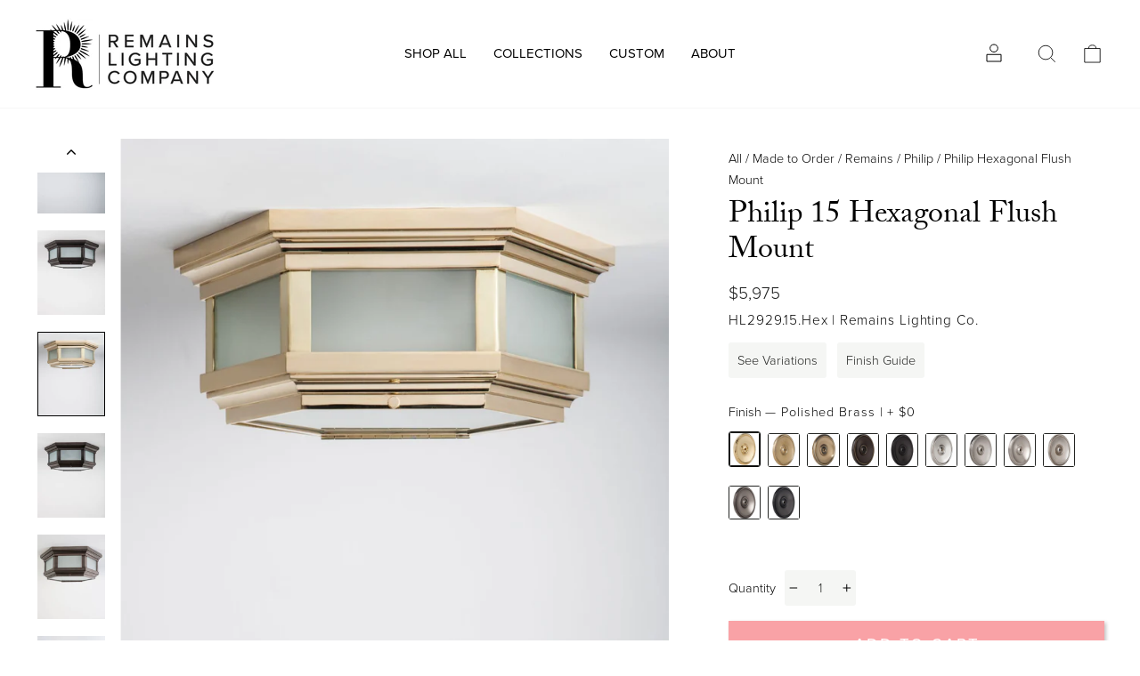

--- FILE ---
content_type: text/html; charset=utf-8
request_url: https://remains.com/products/philip-15-hexagonal-flush-mount-hl292915hex
body_size: 53048
content:


<!doctype html>
<html class="no-js" lang="en" dir="ltr">
<head>
  





  <meta name="google-site-verification" content="O6wBAwz9b4MoeTohkI8dB7VRd-pimFkcdPh5aSjy7R8" />
  <meta charset="utf-8">
  <meta http-equiv="X-UA-Compatible" content="IE=edge,chrome=1">
  <meta name="viewport" content="width=device-width,initial-scale=1">
  <meta name="theme-color" content="#494d4d">
  <link rel="canonical" href="https://remains.com/products/philip-15-hexagonal-flush-mount-hl292915hex">
  <link rel="preconnect" href="https://cdn.shopify.com">
  <link rel="preconnect" href="https://fonts.shopifycdn.com">
  <link rel="dns-prefetch" href="https://productreviews.shopifycdn.com">
  <link rel="dns-prefetch" href="https://ajax.googleapis.com">
  <link rel="dns-prefetch" href="https://maps.googleapis.com">
  <link rel="dns-prefetch" href="https://maps.gstatic.com"><link rel="shortcut icon" href="//remains.com/cdn/shop/files/favicon-32x32_32x32.png?v=1648745529" type="image/png" /><title>Philip 15 Hexagonal Flush Mount by Remains Lighting Co.
</title>
<meta name="description" content="Our Philip flush mounted ceiling fixture is joined with the most sophisticated jewelry techniques possible. The progression of coves and steps creates a harmonious, tailored look. Glazed with clear frosted glass."><meta property="og:site_name" content="Remains Lighting Co.">
  <meta property="og:url" content="https://remains.com/products/philip-15-hexagonal-flush-mount-hl292915hex">
  <meta property="og:title" content="Philip 15 Hexagonal Flush Mount">
  <meta property="og:type" content="product">
  <meta property="og:description" content="Our Philip flush mounted ceiling fixture is joined with the most sophisticated jewelry techniques possible. The progression of coves and steps creates a harmonious, tailored look. Glazed with clear frosted glass."><meta property="og:image" content="http://remains.com/cdn/shop/files/philip-15-hexagonal-flush-mount-hl292915hex-015463.jpg?v=1693858260">
    <meta property="og:image:secure_url" content="https://remains.com/cdn/shop/files/philip-15-hexagonal-flush-mount-hl292915hex-015463.jpg?v=1693858260">
    <meta property="og:image:width" content="1600">
    <meta property="og:image:height" content="2000"><meta name="twitter:site" content="@">
  <meta name="twitter:card" content="summary_large_image">
  <meta name="twitter:title" content="Philip 15 Hexagonal Flush Mount">
  <meta name="twitter:description" content="Our Philip flush mounted ceiling fixture is joined with the most sophisticated jewelry techniques possible. The progression of coves and steps creates a harmonious, tailored look. Glazed with clear frosted glass.">
<style data-shopify>
  

  
  
  
</style><link href="//remains.com/cdn/shop/t/152/assets/theme.css?v=145880328751763181771753969711" rel="stylesheet" type="text/css" media="all" />
<style data-shopify>/*
 * The Typekit service used to deliver this font or fonts for use on websites
 * is provided by Adobe and is subject to these Terms of Use
 * http://www.adobe.com/products/eulas/tou_typekit. For font license
 * information, see the list below.
 *
 * adobe-caslon-pro:
 *   - http://typekit.com/eulas/000000000000000000012d68
 * proxima-nova:
 *   - http://typekit.com/eulas/00000000000000007735e609
 *   - http://typekit.com/eulas/00000000000000007735e606
 *
 * © 2009-2023 Adobe Systems Incorporated. All Rights Reserved.
 */
/*{"last_published":"2023-08-15 17:27:44 UTC"}*/

@import url("https://p.typekit.net/p.css?s=1&k=sey0pba&ht=tk&f=175.5474&a=163483194&app=typekit&e=css");

@font-face {
font-family:"Proxima Nova";
src:url("https://use.typekit.net/af/efe4a5/00000000000000007735e609/30/l?primer=7cdcb44be4a7db8877ffa5c0007b8dd865b3bbc383831fe2ea177f62257a9191&fvd=n4&v=3") format("woff2"),url("https://use.typekit.net/af/efe4a5/00000000000000007735e609/30/d?primer=7cdcb44be4a7db8877ffa5c0007b8dd865b3bbc383831fe2ea177f62257a9191&fvd=n4&v=3") format("woff"),url("https://use.typekit.net/af/efe4a5/00000000000000007735e609/30/a?primer=7cdcb44be4a7db8877ffa5c0007b8dd865b3bbc383831fe2ea177f62257a9191&fvd=n4&v=3") format("opentype");
font-display:auto;font-style:normal;font-weight:normal;font-stretch:normal;
}

@font-face {
font-family:"Proxima Nova Lt";
src:url("https://use.typekit.net/af/1be3c2/00000000000000007735e606/30/l?primer=7cdcb44be4a7db8877ffa5c0007b8dd865b3bbc383831fe2ea177f62257a9191&fvd=n3&v=3") format("woff2"),url("https://use.typekit.net/af/1be3c2/00000000000000007735e606/30/d?primer=7cdcb44be4a7db8877ffa5c0007b8dd865b3bbc383831fe2ea177f62257a9191&fvd=n3&v=3") format("woff"),url("https://use.typekit.net/af/1be3c2/00000000000000007735e606/30/a?primer=7cdcb44be4a7db8877ffa5c0007b8dd865b3bbc383831fe2ea177f62257a9191&fvd=n3&v=3") format("opentype");
font-display:auto;font-style:normal;font-weight:normal;font-stretch:normal;
}

@font-face {
font-family:"Adobe Caslon Pro";
src:url("https://use.typekit.net/af/3cbd9b/000000000000000000012d68/27/l?primer=7cdcb44be4a7db8877ffa5c0007b8dd865b3bbc383831fe2ea177f62257a9191&fvd=n4&v=3") format("woff2"),url("https://use.typekit.net/af/3cbd9b/000000000000000000012d68/27/d?primer=7cdcb44be4a7db8877ffa5c0007b8dd865b3bbc383831fe2ea177f62257a9191&fvd=n4&v=3") format("woff"),url("https://use.typekit.net/af/3cbd9b/000000000000000000012d68/27/a?primer=7cdcb44be4a7db8877ffa5c0007b8dd865b3bbc383831fe2ea177f62257a9191&fvd=n4&v=3") format("opentype");
font-display:auto;font-style:normal;font-weight:400;font-stretch:normal;
}

.tk-proxima-nova { font-family: "proxima-nova",sans-serif; }
.tk-adobe-caslon-pro { font-family: "adobe-caslon-pro",serif; }
  



  :root {
    --typeHeaderPrimary: 'Adobe Caslon Pro';
    --typeHeaderFallback: -apple-system, 'Segoe UI', Roboto, 'Helvetica Neue', 'Noto Sans', 'Liberation Sans', Arial, sans-serif, 'Apple Color Emoji', 'Segoe UI Emoji', 'Segoe UI Symbol', 'Noto Color Emoji';
    --typeHeaderSize: 40px;
    --typeHeaderWeight: 300;
    --typeHeaderLineHeight: 1.2;
    --typeHeaderSpacing: 0px;

    --typeBasePrimary: 'Proxima Nova Lt';
    --typeBaseFallback:-apple-system, 'Segoe UI', Roboto, 'Helvetica Neue', 'Noto Sans', 'Liberation Sans', Arial, sans-serif, 'Apple Color Emoji', 'Segoe UI Emoji', 'Segoe UI Symbol', 'Noto Color Emoji';
    --typeBaseSize: 17px;
    --typeBaseWeight: 300;
    --typeBaseSpacing: 0px;
    --typeBaseLineHeight: 1.7;

    --typeCollectionTitle: 20px;

    --iconWeight: 2px;
    --iconLinecaps: miter;

    
      --buttonRadius: 0px;
    

    --colorGridOverlayOpacity: 0.0;
  }

  .placeholder-content {
    background-image: linear-gradient(100deg, #ffffff 40%, #f7f7f7 63%, #ffffff 79%);
  }</style><!-- start fixtur style -->
  <!-- for mixtur animations -->

<style>
  
  .fxt_board-content{
    margin: 0px 0px 0px 10px;
  
  }
  
  .fxtr_boards .grid__item {
    margin: 0px 0px 0px 0px;
    padding: 0px 5px 0px 10px;
  }
  
  .fxtr_boards .fxtr_board-button-wrapper {
    margin: 10px 0px 10px 0px;
    padding: 0px 20px 0px 10px;
  }  

  
   .fxtr_boards .nested-1{
    padding: 0px 0px 0px 20px;
  }  
  
  
  
  .fxtr_item-image {
	border-radius: 6px;    
  }
  
  .agrid {
    margin-left:0px;
  }
  
  .centered {
    padding-top: 10px;
    
  }
  
  .fxtr_board-wrapper {
  

      background: #fff;
    border-radius: 0px;
    display: grid;
    grid-auto-rows: max-content;
    margin: 10px 0px 10px 0px;
    padding: 0px 0px 0px 10px;
    border: 1px solid;
    box-shadow: 0 15px 45px #0000001a;

  
  }
  
  .fxtr_sortable-board-items {
   
    border-radius: 3px;


    margin: 10px 0px 10px 0px;
    padding: 0px 10px 0px 10px;
  
  }
  
  .fxtr_board-item {
   
    border-radius: 3px;
	background-color: #FFFFFF;

    margin: 10px 0px 10px 0px;
    padding: 0px 10px 0px 10px;
  
  }
    
  
  .fxtr_drag-icon:after {
   background: url('https://api.iconify.design/radix-icons/drag-handle-dots-2.svg?width=15') no-repeat center center / contain;
   content: url('https://api.iconify.design/radix-icons/drag-handle-dots-2.svg?width=15');
   
}
  
  
  .fxtr_drag-icon{
    cursor: pointer;
  }
  
  .fxtr_mixtur-image{
    border-radius: 6px;    
    height: 62vh;
    width: 49.6vh;
    
  }
  
  .fxtr_mixtur-image-wrapper{
    
    position: relative;
    margin: auto;
    
  }  
  
  .board-preview-image {
  position: relative;
  left: -24px;
  
  }
  
  .sfixtur_filter {
  	padding: 10px 0px 10px 0px;
  }
  
  .aalert{
     background-color: #781f19;
  }
  
  .afxtr_min-width{
     width: 100%;
  }
  .fxtr_navigator-wrapper{
    margin:auto;
  
  }
  
  
  .tdf_label {
    display:none!important;
  }
  
  .dropdown {
    position: relative;
    
  }

  .dropdown-content {
    display: none;
    position: absolute;
    background-color: #f9f9f9;
    min-width: 80px;
    box-shadow: 0px 8px 8px 0px rgba(0,0,0,0.2);
    
    z-index: 1;
  }

  .dropdown:hover .dropdown-content {
    display: none;
  }
  
    .scrollable-menu {
      height: auto;
      max-height: 400px;
      overflow-x: hidden;
  } 
  
  .bottom-divider {
    padding: 8px 0px 0px;
    border-bottom-style: solid;
    border-bottom-color: #E1E3DE;
  }
  
  
  .emir_btn-disabled {
    cursor: default;
    color: #b6b6b6;
    background-color: #f6f6f6;
  
  
  }
  
  .master-detail {
    padding: 0px 5px 0px 5px;
  }
  
    .emir__sort-item{
    padding: 10px 10px 10px 10px;
    border-style: dotted;
  
  }
  
  .min-width{
   min-width: 60px;
  }
  
  .align-right {
    text-align: right;
  }
  
  .align-left {
    text-align: left;
  }  
  
.align-center {
  text-align: center;
  vertical-align: middle;
}
    
  
  
  .float-right {
    float:right;
  
  }
  
  .padding-right {
    padding-right:30px;
  
  }
  
  .padding-bottom {
    padding-bottom:8px;
  
  }  
  .padding-double-right {
    padding-right:60px;
  
  }
  
  .padding-up-down {
    padding:6px 0px 6px 0px;
  
  }  
  
  .padding-none {
    padding:0px 0px 0px 0px;
  
  }  
  
  .margins-up-down {
    margin:10px 0px 10px 0px;
  
  }    
  
  .margins-down {
    margin:0px 0px 6px 0px;
  
  }  
  
  .margins-right {
    margin:0px 10px 0px 0px;
  
  } 
  
  .margins-left {
    margin:0px 20px 0px 10px;
  
  }  
  
  .margins-left-right {
    margin:0px 40px 0px 20px;
  
  }     
  
  .emir_cart-link{
    width: 100%;
    text-align: left;
  }
  
  .full-width{
    width: 100%!important;
    
  }  
  
  .emir-button {
    cursor:pointer;
    color:#f9a2a6!important;
    text-transform: uppercase!important;
    letter-spacing: 1.4px!important;
  }
  
  .emir-label {
    text-transform: uppercase!important;
  
  }
  
  .cart-main-image-preview {
	width:60px;
  
  }
 .selected {
    border-bottom-style: solid!important;
    border-bottom-color: #ffffff!important;
    background:#E5E4E2;
} 
  
  .selected span {
    font-weight: bold;
}  
  
.selected-cart-image {
    border-bottom-style: solid!important;
    border-bottom-color: #ffffff!important;
    background:#CCC;
}



#scroller-right{
    position: fixed;
    right: 0;
    top: 200px;
    background:#CCC;
}
  
  

.fxtr_comment{
    background: #EBECF0;
    border-radius: 3px;
    margin: 10px 0px 10px 0px;
    padding: 0px 0px 0px 10px;
}

 
  .nested-1{
    margin: 0px 0px 0px 10px;
  }  
 
  .nested-2{
    margin: 0px 0px 0px 20px;
  }  
  
 
  .nested-3{
    margin: 0px 0px 0px 30px;
  }   
  
  
  /* exhibea start  */
  
  .grid__item.amedium-up--one-whole  {
    text-align: center !important;
    margin-top: 20px !important;
  }
  
  .grid__item.medium-up--one-eighth {
    font-size: var(--typeBaseSize);
    padding: 8px 20px;
}
  
  input.fxtr_board-input.input-full {
    opacity: 0.6;
        background: #fff;
}
  
  .grid__item.medium-up--one-half.fxtr_board-button-wrapper {
    padding-left: 0px;
}

  .grid__item.medium-up--one-half.fxtr_board-button-wrapper {
    margin-top: 3px;
}
  
  .grid__item.two-thirds {
    margin-top: -8px;
}
  
  span.btn.btn--full {
    border-radius: 0px !important;
  }
  
.fxtr_board-wrapper {
    background: #fff!important;
    border-radius: 0px!important;
    box-shadow: 0 15px 45px #0000001a !important;

    border: 1px solid;

}
  
  .rte-setting a:not(.rte__image):not(.btn), .rte a:not(.rte__image):not(.btn) {
    text-decoration: none !important;
    border-bottom: 0px;
    border-bottom-color: transparent;
    position: relative;
    display: inline-block;
}
  #shopify-section-page-fixtur .collapsibles-wrapper--border-bottom {
    border-color: transparent !Important;
    border-bottom-color: #fff !important;
}
  

  .fxtr_share-icon:after {
content: url('https://api.iconify.design/bi/share.svg');
    background: url('https://api.iconify.design/bi/share.svg') no-repeat center center / contain;
   
}
  
  
  .fxtr_share-icon{
    cursor: pointer;
  }


  
 
</style>

  <!-- end fixtur style -->

  
  <script>
    document.documentElement.className = document.documentElement.className.replace('no-js', 'js');

    window.theme = window.theme || {};
    theme.routes = {
      home: "/",
      cart: "/cart.js",
      cartPage: "/cart",
      cartAdd: "/cart/add.js",
      cartChange: "/cart/change.js"
    };
    theme.strings = {
      soldOut: "ASK ABOUT THIS ITEM",
      unavailable: "Unavailable",
      stockLabel: "Only [count] items in stock!",
      willNotShipUntil: "Will not ship until [date]",
      willBeInStockAfter: "Will be in stock after [date]",
      waitingForStock: "Inventory on the way",
      savePrice: "[saved_amount] net",
      cartEmpty: "Your cart is currently empty.",
      cartTermsConfirmation: "You must agree with the terms and conditions of sales to check out",
      searchCollections: "Collections:",
      searchPages: "Pages:",
      searchArticles: "Articles:"
    };
    theme.settings = {
      dynamicVariantsEnable: true,
      dynamicVariantType: "button",
      cartType: "drawer",
      isCustomerTemplate: false,
      moneyFormat: "${{amount_no_decimals}}",
      saveType: "dollar",
      recentlyViewedEnabled: false,
      productImageSize: "natural",
      productImageCover: false,
      predictiveSearch: true,
      predictiveSearchType: "product,article,page,collection",
      inventoryThreshold: 20,
      quickView: false,
      themeName: 'Impulse',
      themeVersion: "4.1.0"
    };
  </script>

  

 
     <!-- start fixtur js dependencies -->
  
   
  
  

   
  


  <script>window.nfecShopVersion = '1769594490';window.nfecJsVersion = '449674';window.nfecCVersion = 65176</script>
  <!-- start content for header -->
  <script>window.performance && window.performance.mark && window.performance.mark('shopify.content_for_header.start');</script><meta id="shopify-digital-wallet" name="shopify-digital-wallet" content="/25268158546/digital_wallets/dialog">
<meta name="shopify-checkout-api-token" content="60c8545d8bd04abf8c87be01cddd9d9f">
<link rel="alternate" type="application/json+oembed" href="https://remains.com/products/philip-15-hexagonal-flush-mount-hl292915hex.oembed">
<script async="async" src="/checkouts/internal/preloads.js?locale=en-US"></script>
<link rel="preconnect" href="https://shop.app" crossorigin="anonymous">
<script async="async" src="https://shop.app/checkouts/internal/preloads.js?locale=en-US&shop_id=25268158546" crossorigin="anonymous"></script>
<script id="shopify-features" type="application/json">{"accessToken":"60c8545d8bd04abf8c87be01cddd9d9f","betas":["rich-media-storefront-analytics"],"domain":"remains.com","predictiveSearch":true,"shopId":25268158546,"locale":"en"}</script>
<script>var Shopify = Shopify || {};
Shopify.shop = "remains-lighting.myshopify.com";
Shopify.locale = "en";
Shopify.currency = {"active":"USD","rate":"1.0"};
Shopify.country = "US";
Shopify.theme = {"name":"Live Theme","id":130789998763,"schema_name":"Impulse","schema_version":"4.1.0","theme_store_id":857,"role":"main"};
Shopify.theme.handle = "null";
Shopify.theme.style = {"id":null,"handle":null};
Shopify.cdnHost = "remains.com/cdn";
Shopify.routes = Shopify.routes || {};
Shopify.routes.root = "/";</script>
<script type="module">!function(o){(o.Shopify=o.Shopify||{}).modules=!0}(window);</script>
<script>!function(o){function n(){var o=[];function n(){o.push(Array.prototype.slice.apply(arguments))}return n.q=o,n}var t=o.Shopify=o.Shopify||{};t.loadFeatures=n(),t.autoloadFeatures=n()}(window);</script>
<script>
  window.ShopifyPay = window.ShopifyPay || {};
  window.ShopifyPay.apiHost = "shop.app\/pay";
  window.ShopifyPay.redirectState = null;
</script>
<script id="shop-js-analytics" type="application/json">{"pageType":"product"}</script>
<script defer="defer" async type="module" src="//remains.com/cdn/shopifycloud/shop-js/modules/v2/client.init-shop-cart-sync_WVOgQShq.en.esm.js"></script>
<script defer="defer" async type="module" src="//remains.com/cdn/shopifycloud/shop-js/modules/v2/chunk.common_C_13GLB1.esm.js"></script>
<script defer="defer" async type="module" src="//remains.com/cdn/shopifycloud/shop-js/modules/v2/chunk.modal_CLfMGd0m.esm.js"></script>
<script type="module">
  await import("//remains.com/cdn/shopifycloud/shop-js/modules/v2/client.init-shop-cart-sync_WVOgQShq.en.esm.js");
await import("//remains.com/cdn/shopifycloud/shop-js/modules/v2/chunk.common_C_13GLB1.esm.js");
await import("//remains.com/cdn/shopifycloud/shop-js/modules/v2/chunk.modal_CLfMGd0m.esm.js");

  window.Shopify.SignInWithShop?.initShopCartSync?.({"fedCMEnabled":true,"windoidEnabled":true});

</script>
<script>
  window.Shopify = window.Shopify || {};
  if (!window.Shopify.featureAssets) window.Shopify.featureAssets = {};
  window.Shopify.featureAssets['shop-js'] = {"shop-cart-sync":["modules/v2/client.shop-cart-sync_DuR37GeY.en.esm.js","modules/v2/chunk.common_C_13GLB1.esm.js","modules/v2/chunk.modal_CLfMGd0m.esm.js"],"init-fed-cm":["modules/v2/client.init-fed-cm_BucUoe6W.en.esm.js","modules/v2/chunk.common_C_13GLB1.esm.js","modules/v2/chunk.modal_CLfMGd0m.esm.js"],"shop-toast-manager":["modules/v2/client.shop-toast-manager_B0JfrpKj.en.esm.js","modules/v2/chunk.common_C_13GLB1.esm.js","modules/v2/chunk.modal_CLfMGd0m.esm.js"],"init-shop-cart-sync":["modules/v2/client.init-shop-cart-sync_WVOgQShq.en.esm.js","modules/v2/chunk.common_C_13GLB1.esm.js","modules/v2/chunk.modal_CLfMGd0m.esm.js"],"shop-button":["modules/v2/client.shop-button_B_U3bv27.en.esm.js","modules/v2/chunk.common_C_13GLB1.esm.js","modules/v2/chunk.modal_CLfMGd0m.esm.js"],"init-windoid":["modules/v2/client.init-windoid_DuP9q_di.en.esm.js","modules/v2/chunk.common_C_13GLB1.esm.js","modules/v2/chunk.modal_CLfMGd0m.esm.js"],"shop-cash-offers":["modules/v2/client.shop-cash-offers_BmULhtno.en.esm.js","modules/v2/chunk.common_C_13GLB1.esm.js","modules/v2/chunk.modal_CLfMGd0m.esm.js"],"pay-button":["modules/v2/client.pay-button_CrPSEbOK.en.esm.js","modules/v2/chunk.common_C_13GLB1.esm.js","modules/v2/chunk.modal_CLfMGd0m.esm.js"],"init-customer-accounts":["modules/v2/client.init-customer-accounts_jNk9cPYQ.en.esm.js","modules/v2/client.shop-login-button_DJ5ldayH.en.esm.js","modules/v2/chunk.common_C_13GLB1.esm.js","modules/v2/chunk.modal_CLfMGd0m.esm.js"],"avatar":["modules/v2/client.avatar_BTnouDA3.en.esm.js"],"checkout-modal":["modules/v2/client.checkout-modal_pBPyh9w8.en.esm.js","modules/v2/chunk.common_C_13GLB1.esm.js","modules/v2/chunk.modal_CLfMGd0m.esm.js"],"init-shop-for-new-customer-accounts":["modules/v2/client.init-shop-for-new-customer-accounts_BUoCy7a5.en.esm.js","modules/v2/client.shop-login-button_DJ5ldayH.en.esm.js","modules/v2/chunk.common_C_13GLB1.esm.js","modules/v2/chunk.modal_CLfMGd0m.esm.js"],"init-customer-accounts-sign-up":["modules/v2/client.init-customer-accounts-sign-up_CnczCz9H.en.esm.js","modules/v2/client.shop-login-button_DJ5ldayH.en.esm.js","modules/v2/chunk.common_C_13GLB1.esm.js","modules/v2/chunk.modal_CLfMGd0m.esm.js"],"init-shop-email-lookup-coordinator":["modules/v2/client.init-shop-email-lookup-coordinator_CzjY5t9o.en.esm.js","modules/v2/chunk.common_C_13GLB1.esm.js","modules/v2/chunk.modal_CLfMGd0m.esm.js"],"shop-follow-button":["modules/v2/client.shop-follow-button_CsYC63q7.en.esm.js","modules/v2/chunk.common_C_13GLB1.esm.js","modules/v2/chunk.modal_CLfMGd0m.esm.js"],"shop-login-button":["modules/v2/client.shop-login-button_DJ5ldayH.en.esm.js","modules/v2/chunk.common_C_13GLB1.esm.js","modules/v2/chunk.modal_CLfMGd0m.esm.js"],"shop-login":["modules/v2/client.shop-login_B9ccPdmx.en.esm.js","modules/v2/chunk.common_C_13GLB1.esm.js","modules/v2/chunk.modal_CLfMGd0m.esm.js"],"lead-capture":["modules/v2/client.lead-capture_D0K_KgYb.en.esm.js","modules/v2/chunk.common_C_13GLB1.esm.js","modules/v2/chunk.modal_CLfMGd0m.esm.js"],"payment-terms":["modules/v2/client.payment-terms_BWmiNN46.en.esm.js","modules/v2/chunk.common_C_13GLB1.esm.js","modules/v2/chunk.modal_CLfMGd0m.esm.js"]};
</script>
<script>(function() {
  var isLoaded = false;
  function asyncLoad() {
    if (isLoaded) return;
    isLoaded = true;
    var urls = ["https:\/\/formbuilder.hulkapps.com\/skeletopapp.js?shop=remains-lighting.myshopify.com","\/\/cdn.shopify.com\/s\/files\/1\/0257\/0108\/9360\/t\/85\/assets\/usf-license.js?shop=remains-lighting.myshopify.com","https:\/\/d5zu2f4xvqanl.cloudfront.net\/42\/fe\/loader_2.js?shop=remains-lighting.myshopify.com","https:\/\/d23dclunsivw3h.cloudfront.net\/redirect-app.js?shop=remains-lighting.myshopify.com"];
    for (var i = 0; i < urls.length; i++) {
      var s = document.createElement('script');
      s.type = 'text/javascript';
      s.async = true;
      s.src = urls[i];
      var x = document.getElementsByTagName('script')[0];
      x.parentNode.insertBefore(s, x);
    }
  };
  if(window.attachEvent) {
    window.attachEvent('onload', asyncLoad);
  } else {
    window.addEventListener('load', asyncLoad, false);
  }
})();</script>
<script id="__st">var __st={"a":25268158546,"offset":-18000,"reqid":"eac5a870-e24f-4806-98be-41cfc63db0d1-1769621260","pageurl":"remains.com\/products\/philip-15-hexagonal-flush-mount-hl292915hex","u":"e5f4d2a1a4b6","p":"product","rtyp":"product","rid":4850256052306};</script>
<script>window.ShopifyPaypalV4VisibilityTracking = true;</script>
<script id="captcha-bootstrap">!function(){'use strict';const t='contact',e='account',n='new_comment',o=[[t,t],['blogs',n],['comments',n],[t,'customer']],c=[[e,'customer_login'],[e,'guest_login'],[e,'recover_customer_password'],[e,'create_customer']],r=t=>t.map((([t,e])=>`form[action*='/${t}']:not([data-nocaptcha='true']) input[name='form_type'][value='${e}']`)).join(','),a=t=>()=>t?[...document.querySelectorAll(t)].map((t=>t.form)):[];function s(){const t=[...o],e=r(t);return a(e)}const i='password',u='form_key',d=['recaptcha-v3-token','g-recaptcha-response','h-captcha-response',i],f=()=>{try{return window.sessionStorage}catch{return}},m='__shopify_v',_=t=>t.elements[u];function p(t,e,n=!1){try{const o=window.sessionStorage,c=JSON.parse(o.getItem(e)),{data:r}=function(t){const{data:e,action:n}=t;return t[m]||n?{data:e,action:n}:{data:t,action:n}}(c);for(const[e,n]of Object.entries(r))t.elements[e]&&(t.elements[e].value=n);n&&o.removeItem(e)}catch(o){console.error('form repopulation failed',{error:o})}}const l='form_type',E='cptcha';function T(t){t.dataset[E]=!0}const w=window,h=w.document,L='Shopify',v='ce_forms',y='captcha';let A=!1;((t,e)=>{const n=(g='f06e6c50-85a8-45c8-87d0-21a2b65856fe',I='https://cdn.shopify.com/shopifycloud/storefront-forms-hcaptcha/ce_storefront_forms_captcha_hcaptcha.v1.5.2.iife.js',D={infoText:'Protected by hCaptcha',privacyText:'Privacy',termsText:'Terms'},(t,e,n)=>{const o=w[L][v],c=o.bindForm;if(c)return c(t,g,e,D).then(n);var r;o.q.push([[t,g,e,D],n]),r=I,A||(h.body.append(Object.assign(h.createElement('script'),{id:'captcha-provider',async:!0,src:r})),A=!0)});var g,I,D;w[L]=w[L]||{},w[L][v]=w[L][v]||{},w[L][v].q=[],w[L][y]=w[L][y]||{},w[L][y].protect=function(t,e){n(t,void 0,e),T(t)},Object.freeze(w[L][y]),function(t,e,n,w,h,L){const[v,y,A,g]=function(t,e,n){const i=e?o:[],u=t?c:[],d=[...i,...u],f=r(d),m=r(i),_=r(d.filter((([t,e])=>n.includes(e))));return[a(f),a(m),a(_),s()]}(w,h,L),I=t=>{const e=t.target;return e instanceof HTMLFormElement?e:e&&e.form},D=t=>v().includes(t);t.addEventListener('submit',(t=>{const e=I(t);if(!e)return;const n=D(e)&&!e.dataset.hcaptchaBound&&!e.dataset.recaptchaBound,o=_(e),c=g().includes(e)&&(!o||!o.value);(n||c)&&t.preventDefault(),c&&!n&&(function(t){try{if(!f())return;!function(t){const e=f();if(!e)return;const n=_(t);if(!n)return;const o=n.value;o&&e.removeItem(o)}(t);const e=Array.from(Array(32),(()=>Math.random().toString(36)[2])).join('');!function(t,e){_(t)||t.append(Object.assign(document.createElement('input'),{type:'hidden',name:u})),t.elements[u].value=e}(t,e),function(t,e){const n=f();if(!n)return;const o=[...t.querySelectorAll(`input[type='${i}']`)].map((({name:t})=>t)),c=[...d,...o],r={};for(const[a,s]of new FormData(t).entries())c.includes(a)||(r[a]=s);n.setItem(e,JSON.stringify({[m]:1,action:t.action,data:r}))}(t,e)}catch(e){console.error('failed to persist form',e)}}(e),e.submit())}));const S=(t,e)=>{t&&!t.dataset[E]&&(n(t,e.some((e=>e===t))),T(t))};for(const o of['focusin','change'])t.addEventListener(o,(t=>{const e=I(t);D(e)&&S(e,y())}));const B=e.get('form_key'),M=e.get(l),P=B&&M;t.addEventListener('DOMContentLoaded',(()=>{const t=y();if(P)for(const e of t)e.elements[l].value===M&&p(e,B);[...new Set([...A(),...v().filter((t=>'true'===t.dataset.shopifyCaptcha))])].forEach((e=>S(e,t)))}))}(h,new URLSearchParams(w.location.search),n,t,e,['guest_login'])})(!0,!1)}();</script>
<script integrity="sha256-4kQ18oKyAcykRKYeNunJcIwy7WH5gtpwJnB7kiuLZ1E=" data-source-attribution="shopify.loadfeatures" defer="defer" src="//remains.com/cdn/shopifycloud/storefront/assets/storefront/load_feature-a0a9edcb.js" crossorigin="anonymous"></script>
<script crossorigin="anonymous" defer="defer" src="//remains.com/cdn/shopifycloud/storefront/assets/shopify_pay/storefront-65b4c6d7.js?v=20250812"></script>
<script data-source-attribution="shopify.dynamic_checkout.dynamic.init">var Shopify=Shopify||{};Shopify.PaymentButton=Shopify.PaymentButton||{isStorefrontPortableWallets:!0,init:function(){window.Shopify.PaymentButton.init=function(){};var t=document.createElement("script");t.src="https://remains.com/cdn/shopifycloud/portable-wallets/latest/portable-wallets.en.js",t.type="module",document.head.appendChild(t)}};
</script>
<script data-source-attribution="shopify.dynamic_checkout.buyer_consent">
  function portableWalletsHideBuyerConsent(e){var t=document.getElementById("shopify-buyer-consent"),n=document.getElementById("shopify-subscription-policy-button");t&&n&&(t.classList.add("hidden"),t.setAttribute("aria-hidden","true"),n.removeEventListener("click",e))}function portableWalletsShowBuyerConsent(e){var t=document.getElementById("shopify-buyer-consent"),n=document.getElementById("shopify-subscription-policy-button");t&&n&&(t.classList.remove("hidden"),t.removeAttribute("aria-hidden"),n.addEventListener("click",e))}window.Shopify?.PaymentButton&&(window.Shopify.PaymentButton.hideBuyerConsent=portableWalletsHideBuyerConsent,window.Shopify.PaymentButton.showBuyerConsent=portableWalletsShowBuyerConsent);
</script>
<script data-source-attribution="shopify.dynamic_checkout.cart.bootstrap">document.addEventListener("DOMContentLoaded",(function(){function t(){return document.querySelector("shopify-accelerated-checkout-cart, shopify-accelerated-checkout")}if(t())Shopify.PaymentButton.init();else{new MutationObserver((function(e,n){t()&&(Shopify.PaymentButton.init(),n.disconnect())})).observe(document.body,{childList:!0,subtree:!0})}}));
</script>
<script id='scb4127' type='text/javascript' async='' src='https://remains.com/cdn/shopifycloud/privacy-banner/storefront-banner.js'></script><link id="shopify-accelerated-checkout-styles" rel="stylesheet" media="screen" href="https://remains.com/cdn/shopifycloud/portable-wallets/latest/accelerated-checkout-backwards-compat.css" crossorigin="anonymous">
<style id="shopify-accelerated-checkout-cart">
        #shopify-buyer-consent {
  margin-top: 1em;
  display: inline-block;
  width: 100%;
}

#shopify-buyer-consent.hidden {
  display: none;
}

#shopify-subscription-policy-button {
  background: none;
  border: none;
  padding: 0;
  text-decoration: underline;
  font-size: inherit;
  cursor: pointer;
}

#shopify-subscription-policy-button::before {
  box-shadow: none;
}

      </style>

<script>window.performance && window.performance.mark && window.performance.mark('shopify.content_for_header.end');</script>
  <!-- end content for header -->
  <script>window._usfTheme={
    id:130789998763,
    name:"Impulse",
    version:"4.1.0",
    vendor:"Archetype Themes",
    applied:1,
    assetUrl:"//remains.com/cdn/shop/t/152/assets/usf-boot.js?v=61438122457189871761747748691"
};
window._usfCustomerTags = null;
window._usfCollectionId = null;
window._usfCollectionDefaultSort = null;
window._usfLocale = "en";
window._usfRootUrl = "\/";
window.usf = {
  settings: {"online":1,"version":"1.0.2.4112","shop":"remains-lighting.myshopify.com","siteId":"11d821d9-dcae-42d1-b84d-be6c9d6e4f5d","resUrl":"//cdn.shopify.com/s/files/1/0257/0108/9360/t/85/assets/","analyticsApiUrl":"https://svc-2-analytics-usf.hotyon.com/set","searchSvcUrl":"https://svc-2-usf.hotyon.com/","enabledPlugins":["preview-usf"],"mobileBreakpoint":767,"decimals":0,"decimalDisplay":".","thousandSeparator":",","currency":"USD","priceLongFormat":"${0} USD","priceFormat":"${0}","plugins":{},"revision":86784760,"filters":{"filtersHorzStyle":"default","filtersHorzPosition":"left","filtersMobileStyle":"default"},"instantSearch":{"online":1,"searchBoxSelector":"input[name=q]","numOfSuggestions":20,"numOfProductMatches":6,"numOfCollections":4,"showPages":1,"numOfPages":4,"layout":"two-columns","productDisplayType":"list","productColumnPosition":"left","productsPerRow":2,"showPopularProducts":1,"numOfPopularProducts":6,"numOfRecentSearches":5},"search":{"online":1,"sortFields":["r","title","-title","-date","price","-price","-available"],"searchResultsUrl":"/pages/search-results","more":"page","itemsPerPage":18,"imageSizeType":"fixed","imageSize":"600,350","showSearchInputOnSearchPage":1,"searchResultsMetafields":"remains.metadata","showSoldOut":1,"canChangeUrl":1},"collections":{"online":1,"collectionsPageUrl":"/pages/collections"},"filterNavigation":{"showFilterArea":1,"showProductCount":1},"translation_en":{"search":"Search","latestSearches":"Latest searches","popularSearches":"Popular searches","viewAllResultsFor":"view all results for <span class=\"usf-highlight\">{0}</span>","viewAllResults":"view all results","noMatchesFoundFor":"No matches found for \"<b>{0}</b>\". Please try again with a different term.","productSearchResultWithTermSummary":"{0} results for '<b>{1}</b>'","productSearchResultSummary":"{0} Products","productSearchNoResults":"<h2>No matches for '<b>{0}</b>'.</h2><p>Use the filters, check the spelling or try less specific search terms.</p>","productSearchNoResultsEmptyTerm":"<h2>No results found.</h2><p>But don't give up – check the filters or try less specific terms.</p>","clearAll":"Clear all","clear":"Clear","clearAllFilters":"Clear all filters","clearFiltersBy":"Clear filters by {0}","filterBy":"Filter by {0}","sort":"Sort","sortBy_r":"Relevance","sortBy_title":"Catalog Name: A-Z","sortBy_-title":"Catalog Name: Z-A","sortBy_date":"Older","sortBy_-date":"Recently Released","sortBy_price":"Price: Low to High","sortBy_-price":"Price: High to Low","sortBy_percentSale":"Percent sales: Low to High","sortBy_-percentSale":"Percent sales: High to Low","sortBy_-discount":"Discount: High to Low","sortBy_bestselling":"Best selling","sortBy_-available":"Inventory: High to Low","sortBy_producttype":"Product Type: A-Z","sortBy_-producttype":"Product Type: Z-A","sortBy_random":"Random","filters":"Filters","filterOptions":"Filter options","clearFilterOptions":"Clear all filter options","youHaveViewed":"You've viewed {0} of {1} products","loadMore":"Load more","loadPrev":"Load previous","productMatches":"Product matches","trending":"Trending","didYouMean":"Sorry, nothing found for '<b>{0}</b>'.<br>Did you mean '<b>{1}</b>'?","searchSuggestions":"Search suggestions","popularSearch":"Popular search","quantity":"Quantity","selectedVariantNotAvailable":"The selected variant is not available.","addToCart":"Add to cart","seeFullDetails":"See full details","chooseOptions":"Choose options","quickView":"Quick view","sale":"Sale","save":"Save","soldOut":"Ask About This Item","viewItems":"View items","more":"More","all":"All","prevPage":"Previous page","gotoPage":"Go to page {0}","nextPage":"Next page","from":"From","collections":"Collections","pages":"Pages","sortBy_":"Relevance","sortBy_option:Bracket":"Bracket: A-Z","sortBy_-option:Bracket":"Bracket: Z-A","sortBy_option:Chain/Stem":"Chain/Stem: A-Z","sortBy_-option:Chain/Stem":"Chain/Stem: Z-A","sortBy_option:Finial/Detail":"Finial/Detail: A-Z","sortBy_-option:Finial/Detail":"Finial/Detail: Z-A","sortBy_option:Finish":"Finish: A-Z","sortBy_-option:Finish":"Finish: Z-A","sortBy_option:Glass":"Glass: A-Z","sortBy_-option:Glass":"Glass: Z-A","sortBy_option:Height":"Height: A-Z","sortBy_-option:Height":"Height: Z-A","sortBy_option:Lamping":"Lamping: A-Z","sortBy_-option:Lamping":"Lamping: Z-A","sortBy_option:Mirror":"Mirror: A-Z","sortBy_-option:Mirror":"Mirror: Z-A","sortBy_option:Reflector":"Reflector: A-Z","sortBy_-option:Reflector":"Reflector: Z-A","sortBy_option:Shade":"Shade: A-Z","sortBy_-option:Shade":"Shade: Z-A","sortBy_option:Size":"Size: A-Z","sortBy_-option:Size":"Size: Z-A","sortBy_option:Switch":"Switch: A-Z","sortBy_-option:Switch":"Switch: Z-A","sortBy_option:Chain":"Chain: A-Z","sortBy_-option:Chain":"Chain: Z-A","sortBy_metafield:remains.metadata{{\"catalog_number\"}}":"Catalog Number: A-Z","sortBy_-metafield:remains.metadata{{\"catalog_number\"}}":"Catalog Number: Z-A","sortBy_option:Image Data":"Image Data: A-Z","sortBy_-option:Image Data":"Image Data: Z-A","sortBy_option:Mount":"Mount: A-Z","sortBy_-option:Mount":"Mount: Z-A","sortBy_option:Finial and Detail":"Finial and Detail: A-Z","sortBy_-option:Finial and Detail":"Finial and Detail: Z-A","sortBy_option:Optional Feature":"Optional Feature: A-Z","sortBy_-option:Optional Feature":"Optional Feature: Z-A","sortBy_option:Susp Length":"Susp Length: A-Z","sortBy_-option:Susp Length":"Susp Length: Z-A","sortBy_option:Certification":"Certification: A-Z","sortBy_-option:Certification":"Certification: Z-A","sortBy_varMetafield:MyNamespace.MyKey1":"MyNamespace.MyKey1: A-Z","sortBy_-varMetafield:MyNamespace.MyKey1":"MyNamespace.MyKey1: Z-A","sortBy_option:Process":"Process: A-Z","sortBy_-option:Process":"Process: Z-A"}}
} 
</script>
<script src="//remains.com/cdn/shop/t/152/assets/usf-boot.js?v=61438122457189871761747748691" async></script>

  <script src="//remains.com/cdn/shop/t/152/assets/vendor-scripts-v9.js" defer="defer"></script><script src="//remains.com/cdn/shop/t/152/assets/theme.min.js?v=131459057983991897391657115926" defer="defer"></script><link href="https://monorail-edge.shopifysvc.com" rel="dns-prefetch">
<script>(function(){if ("sendBeacon" in navigator && "performance" in window) {try {var session_token_from_headers = performance.getEntriesByType('navigation')[0].serverTiming.find(x => x.name == '_s').description;} catch {var session_token_from_headers = undefined;}var session_cookie_matches = document.cookie.match(/_shopify_s=([^;]*)/);var session_token_from_cookie = session_cookie_matches && session_cookie_matches.length === 2 ? session_cookie_matches[1] : "";var session_token = session_token_from_headers || session_token_from_cookie || "";function handle_abandonment_event(e) {var entries = performance.getEntries().filter(function(entry) {return /monorail-edge.shopifysvc.com/.test(entry.name);});if (!window.abandonment_tracked && entries.length === 0) {window.abandonment_tracked = true;var currentMs = Date.now();var navigation_start = performance.timing.navigationStart;var payload = {shop_id: 25268158546,url: window.location.href,navigation_start,duration: currentMs - navigation_start,session_token,page_type: "product"};window.navigator.sendBeacon("https://monorail-edge.shopifysvc.com/v1/produce", JSON.stringify({schema_id: "online_store_buyer_site_abandonment/1.1",payload: payload,metadata: {event_created_at_ms: currentMs,event_sent_at_ms: currentMs}}));}}window.addEventListener('pagehide', handle_abandonment_event);}}());</script>
<script id="web-pixels-manager-setup">(function e(e,d,r,n,o){if(void 0===o&&(o={}),!Boolean(null===(a=null===(i=window.Shopify)||void 0===i?void 0:i.analytics)||void 0===a?void 0:a.replayQueue)){var i,a;window.Shopify=window.Shopify||{};var t=window.Shopify;t.analytics=t.analytics||{};var s=t.analytics;s.replayQueue=[],s.publish=function(e,d,r){return s.replayQueue.push([e,d,r]),!0};try{self.performance.mark("wpm:start")}catch(e){}var l=function(){var e={modern:/Edge?\/(1{2}[4-9]|1[2-9]\d|[2-9]\d{2}|\d{4,})\.\d+(\.\d+|)|Firefox\/(1{2}[4-9]|1[2-9]\d|[2-9]\d{2}|\d{4,})\.\d+(\.\d+|)|Chrom(ium|e)\/(9{2}|\d{3,})\.\d+(\.\d+|)|(Maci|X1{2}).+ Version\/(15\.\d+|(1[6-9]|[2-9]\d|\d{3,})\.\d+)([,.]\d+|)( \(\w+\)|)( Mobile\/\w+|) Safari\/|Chrome.+OPR\/(9{2}|\d{3,})\.\d+\.\d+|(CPU[ +]OS|iPhone[ +]OS|CPU[ +]iPhone|CPU IPhone OS|CPU iPad OS)[ +]+(15[._]\d+|(1[6-9]|[2-9]\d|\d{3,})[._]\d+)([._]\d+|)|Android:?[ /-](13[3-9]|1[4-9]\d|[2-9]\d{2}|\d{4,})(\.\d+|)(\.\d+|)|Android.+Firefox\/(13[5-9]|1[4-9]\d|[2-9]\d{2}|\d{4,})\.\d+(\.\d+|)|Android.+Chrom(ium|e)\/(13[3-9]|1[4-9]\d|[2-9]\d{2}|\d{4,})\.\d+(\.\d+|)|SamsungBrowser\/([2-9]\d|\d{3,})\.\d+/,legacy:/Edge?\/(1[6-9]|[2-9]\d|\d{3,})\.\d+(\.\d+|)|Firefox\/(5[4-9]|[6-9]\d|\d{3,})\.\d+(\.\d+|)|Chrom(ium|e)\/(5[1-9]|[6-9]\d|\d{3,})\.\d+(\.\d+|)([\d.]+$|.*Safari\/(?![\d.]+ Edge\/[\d.]+$))|(Maci|X1{2}).+ Version\/(10\.\d+|(1[1-9]|[2-9]\d|\d{3,})\.\d+)([,.]\d+|)( \(\w+\)|)( Mobile\/\w+|) Safari\/|Chrome.+OPR\/(3[89]|[4-9]\d|\d{3,})\.\d+\.\d+|(CPU[ +]OS|iPhone[ +]OS|CPU[ +]iPhone|CPU IPhone OS|CPU iPad OS)[ +]+(10[._]\d+|(1[1-9]|[2-9]\d|\d{3,})[._]\d+)([._]\d+|)|Android:?[ /-](13[3-9]|1[4-9]\d|[2-9]\d{2}|\d{4,})(\.\d+|)(\.\d+|)|Mobile Safari.+OPR\/([89]\d|\d{3,})\.\d+\.\d+|Android.+Firefox\/(13[5-9]|1[4-9]\d|[2-9]\d{2}|\d{4,})\.\d+(\.\d+|)|Android.+Chrom(ium|e)\/(13[3-9]|1[4-9]\d|[2-9]\d{2}|\d{4,})\.\d+(\.\d+|)|Android.+(UC? ?Browser|UCWEB|U3)[ /]?(15\.([5-9]|\d{2,})|(1[6-9]|[2-9]\d|\d{3,})\.\d+)\.\d+|SamsungBrowser\/(5\.\d+|([6-9]|\d{2,})\.\d+)|Android.+MQ{2}Browser\/(14(\.(9|\d{2,})|)|(1[5-9]|[2-9]\d|\d{3,})(\.\d+|))(\.\d+|)|K[Aa][Ii]OS\/(3\.\d+|([4-9]|\d{2,})\.\d+)(\.\d+|)/},d=e.modern,r=e.legacy,n=navigator.userAgent;return n.match(d)?"modern":n.match(r)?"legacy":"unknown"}(),u="modern"===l?"modern":"legacy",c=(null!=n?n:{modern:"",legacy:""})[u],f=function(e){return[e.baseUrl,"/wpm","/b",e.hashVersion,"modern"===e.buildTarget?"m":"l",".js"].join("")}({baseUrl:d,hashVersion:r,buildTarget:u}),m=function(e){var d=e.version,r=e.bundleTarget,n=e.surface,o=e.pageUrl,i=e.monorailEndpoint;return{emit:function(e){var a=e.status,t=e.errorMsg,s=(new Date).getTime(),l=JSON.stringify({metadata:{event_sent_at_ms:s},events:[{schema_id:"web_pixels_manager_load/3.1",payload:{version:d,bundle_target:r,page_url:o,status:a,surface:n,error_msg:t},metadata:{event_created_at_ms:s}}]});if(!i)return console&&console.warn&&console.warn("[Web Pixels Manager] No Monorail endpoint provided, skipping logging."),!1;try{return self.navigator.sendBeacon.bind(self.navigator)(i,l)}catch(e){}var u=new XMLHttpRequest;try{return u.open("POST",i,!0),u.setRequestHeader("Content-Type","text/plain"),u.send(l),!0}catch(e){return console&&console.warn&&console.warn("[Web Pixels Manager] Got an unhandled error while logging to Monorail."),!1}}}}({version:r,bundleTarget:l,surface:e.surface,pageUrl:self.location.href,monorailEndpoint:e.monorailEndpoint});try{o.browserTarget=l,function(e){var d=e.src,r=e.async,n=void 0===r||r,o=e.onload,i=e.onerror,a=e.sri,t=e.scriptDataAttributes,s=void 0===t?{}:t,l=document.createElement("script"),u=document.querySelector("head"),c=document.querySelector("body");if(l.async=n,l.src=d,a&&(l.integrity=a,l.crossOrigin="anonymous"),s)for(var f in s)if(Object.prototype.hasOwnProperty.call(s,f))try{l.dataset[f]=s[f]}catch(e){}if(o&&l.addEventListener("load",o),i&&l.addEventListener("error",i),u)u.appendChild(l);else{if(!c)throw new Error("Did not find a head or body element to append the script");c.appendChild(l)}}({src:f,async:!0,onload:function(){if(!function(){var e,d;return Boolean(null===(d=null===(e=window.Shopify)||void 0===e?void 0:e.analytics)||void 0===d?void 0:d.initialized)}()){var d=window.webPixelsManager.init(e)||void 0;if(d){var r=window.Shopify.analytics;r.replayQueue.forEach((function(e){var r=e[0],n=e[1],o=e[2];d.publishCustomEvent(r,n,o)})),r.replayQueue=[],r.publish=d.publishCustomEvent,r.visitor=d.visitor,r.initialized=!0}}},onerror:function(){return m.emit({status:"failed",errorMsg:"".concat(f," has failed to load")})},sri:function(e){var d=/^sha384-[A-Za-z0-9+/=]+$/;return"string"==typeof e&&d.test(e)}(c)?c:"",scriptDataAttributes:o}),m.emit({status:"loading"})}catch(e){m.emit({status:"failed",errorMsg:(null==e?void 0:e.message)||"Unknown error"})}}})({shopId: 25268158546,storefrontBaseUrl: "https://remains.com",extensionsBaseUrl: "https://extensions.shopifycdn.com/cdn/shopifycloud/web-pixels-manager",monorailEndpoint: "https://monorail-edge.shopifysvc.com/unstable/produce_batch",surface: "storefront-renderer",enabledBetaFlags: ["2dca8a86"],webPixelsConfigList: [{"id":"984285355","configuration":"{\"tagID\":\"2614230507402\"}","eventPayloadVersion":"v1","runtimeContext":"STRICT","scriptVersion":"18031546ee651571ed29edbe71a3550b","type":"APP","apiClientId":3009811,"privacyPurposes":["ANALYTICS","MARKETING","SALE_OF_DATA"],"dataSharingAdjustments":{"protectedCustomerApprovalScopes":["read_customer_address","read_customer_email","read_customer_name","read_customer_personal_data","read_customer_phone"]}},{"id":"709296299","configuration":"{\"config\":\"{\\\"google_tag_ids\\\":[\\\"G-166QKNBF65\\\"],\\\"target_country\\\":\\\"US\\\",\\\"gtag_events\\\":[{\\\"type\\\":\\\"begin_checkout\\\",\\\"action_label\\\":\\\"G-166QKNBF65\\\"},{\\\"type\\\":\\\"search\\\",\\\"action_label\\\":\\\"G-166QKNBF65\\\"},{\\\"type\\\":\\\"view_item\\\",\\\"action_label\\\":\\\"G-166QKNBF65\\\"},{\\\"type\\\":\\\"purchase\\\",\\\"action_label\\\":\\\"G-166QKNBF65\\\"},{\\\"type\\\":\\\"page_view\\\",\\\"action_label\\\":\\\"G-166QKNBF65\\\"},{\\\"type\\\":\\\"add_payment_info\\\",\\\"action_label\\\":\\\"G-166QKNBF65\\\"},{\\\"type\\\":\\\"add_to_cart\\\",\\\"action_label\\\":\\\"G-166QKNBF65\\\"}],\\\"enable_monitoring_mode\\\":false}\"}","eventPayloadVersion":"v1","runtimeContext":"OPEN","scriptVersion":"b2a88bafab3e21179ed38636efcd8a93","type":"APP","apiClientId":1780363,"privacyPurposes":[],"dataSharingAdjustments":{"protectedCustomerApprovalScopes":["read_customer_address","read_customer_email","read_customer_name","read_customer_personal_data","read_customer_phone"]}},{"id":"shopify-app-pixel","configuration":"{}","eventPayloadVersion":"v1","runtimeContext":"STRICT","scriptVersion":"0450","apiClientId":"shopify-pixel","type":"APP","privacyPurposes":["ANALYTICS","MARKETING"]},{"id":"shopify-custom-pixel","eventPayloadVersion":"v1","runtimeContext":"LAX","scriptVersion":"0450","apiClientId":"shopify-pixel","type":"CUSTOM","privacyPurposes":["ANALYTICS","MARKETING"]}],isMerchantRequest: false,initData: {"shop":{"name":"Remains Lighting Co.","paymentSettings":{"currencyCode":"USD"},"myshopifyDomain":"remains-lighting.myshopify.com","countryCode":"US","storefrontUrl":"https:\/\/remains.com"},"customer":null,"cart":null,"checkout":null,"productVariants":[{"price":{"amount":5975.0,"currencyCode":"USD"},"product":{"title":"Philip 15 Hexagonal Flush Mount","vendor":"Remains","id":"4850256052306","untranslatedTitle":"Philip 15 Hexagonal Flush Mount","url":"\/products\/philip-15-hexagonal-flush-mount-hl292915hex","type":"Ceiling"},"id":"33033271476306","image":{"src":"\/\/remains.com\/cdn\/shop\/files\/philip-15-hexagonal-flush-mount-hl292915hex-015459.jpg?v=1693858261"},"sku":"","title":"Polished Brass","untranslatedTitle":"Polished Brass"},{"price":{"amount":6650.0,"currencyCode":"USD"},"product":{"title":"Philip 15 Hexagonal Flush Mount","vendor":"Remains","id":"4850256052306","untranslatedTitle":"Philip 15 Hexagonal Flush Mount","url":"\/products\/philip-15-hexagonal-flush-mount-hl292915hex","type":"Ceiling"},"id":"33033271246930","image":{"src":"\/\/remains.com\/cdn\/shop\/files\/philip-15-hexagonal-flush-mount-hl292915hex-015463.jpg?v=1693858260"},"sku":"","title":"Burnished Brass","untranslatedTitle":"Burnished Brass"},{"price":{"amount":6760.0,"currencyCode":"USD"},"product":{"title":"Philip 15 Hexagonal Flush Mount","vendor":"Remains","id":"4850256052306","untranslatedTitle":"Philip 15 Hexagonal Flush Mount","url":"\/products\/philip-15-hexagonal-flush-mount-hl292915hex","type":"Ceiling"},"id":"33033271214162","image":{"src":"\/\/remains.com\/cdn\/shop\/files\/philip-15-hexagonal-flush-mount-hl292915hex-015463.jpg?v=1693858260"},"sku":"","title":"Antique Brass","untranslatedTitle":"Antique Brass"},{"price":{"amount":6760.0,"currencyCode":"USD"},"product":{"title":"Philip 15 Hexagonal Flush Mount","vendor":"Remains","id":"4850256052306","untranslatedTitle":"Philip 15 Hexagonal Flush Mount","url":"\/products\/philip-15-hexagonal-flush-mount-hl292915hex","type":"Ceiling"},"id":"33033271443538","image":{"src":"\/\/remains.com\/cdn\/shop\/files\/philip-15-hexagonal-flush-mount-hl292915hex-015460.jpg?v=1693858262"},"sku":"","title":"Oil Rubbed Bronze","untranslatedTitle":"Oil Rubbed Bronze"},{"price":{"amount":6650.0,"currencyCode":"USD"},"product":{"title":"Philip 15 Hexagonal Flush Mount","vendor":"Remains","id":"4850256052306","untranslatedTitle":"Philip 15 Hexagonal Flush Mount","url":"\/products\/philip-15-hexagonal-flush-mount-hl292915hex","type":"Ceiling"},"id":"33033271345234","image":{"src":"\/\/remains.com\/cdn\/shop\/files\/philip-15-hexagonal-flush-mount-hl292915hex-015458.jpg?v=1693858261"},"sku":"","title":"Dark Waxed Bronze","untranslatedTitle":"Dark Waxed Bronze"},{"price":{"amount":6650.0,"currencyCode":"USD"},"product":{"title":"Philip 15 Hexagonal Flush Mount","vendor":"Remains","id":"4850256052306","untranslatedTitle":"Philip 15 Hexagonal Flush Mount","url":"\/products\/philip-15-hexagonal-flush-mount-hl292915hex","type":"Ceiling"},"id":"33033271509074","image":{"src":"\/\/remains.com\/cdn\/shop\/files\/philip-15-hexagonal-flush-mount-hl292915hex-015463.jpg?v=1693858260"},"sku":"","title":"Polished Nickel","untranslatedTitle":"Polished Nickel"},{"price":{"amount":6650.0,"currencyCode":"USD"},"product":{"title":"Philip 15 Hexagonal Flush Mount","vendor":"Remains","id":"4850256052306","untranslatedTitle":"Philip 15 Hexagonal Flush Mount","url":"\/products\/philip-15-hexagonal-flush-mount-hl292915hex","type":"Ceiling"},"id":"33033271279698","image":{"src":"\/\/remains.com\/cdn\/shop\/files\/philip-15-hexagonal-flush-mount-hl292915hex-015463.jpg?v=1693858260"},"sku":"","title":"Burnished Nickel","untranslatedTitle":"Burnished Nickel"},{"price":{"amount":6760.0,"currencyCode":"USD"},"product":{"title":"Philip 15 Hexagonal Flush Mount","vendor":"Remains","id":"4850256052306","untranslatedTitle":"Philip 15 Hexagonal Flush Mount","url":"\/products\/philip-15-hexagonal-flush-mount-hl292915hex","type":"Ceiling"},"id":"33033271541842","image":{"src":"\/\/remains.com\/cdn\/shop\/files\/philip-15-hexagonal-flush-mount-hl292915hex-015463.jpg?v=1693858260"},"sku":"","title":"Satin Nickel","untranslatedTitle":"Satin Nickel"},{"price":{"amount":6760.0,"currencyCode":"USD"},"product":{"title":"Philip 15 Hexagonal Flush Mount","vendor":"Remains","id":"4850256052306","untranslatedTitle":"Philip 15 Hexagonal Flush Mount","url":"\/products\/philip-15-hexagonal-flush-mount-hl292915hex","type":"Ceiling"},"id":"33033271378002","image":{"src":"\/\/remains.com\/cdn\/shop\/files\/philip-15-hexagonal-flush-mount-hl292915hex-015463.jpg?v=1693858260"},"sku":"","title":"German Silver","untranslatedTitle":"German Silver"},{"price":{"amount":6760.0,"currencyCode":"USD"},"product":{"title":"Philip 15 Hexagonal Flush Mount","vendor":"Remains","id":"4850256052306","untranslatedTitle":"Philip 15 Hexagonal Flush Mount","url":"\/products\/philip-15-hexagonal-flush-mount-hl292915hex","type":"Ceiling"},"id":"33033271410770","image":{"src":"\/\/remains.com\/cdn\/shop\/files\/philip-15-hexagonal-flush-mount-hl292915hex-028525.jpg?v=1693858262"},"sku":"","title":"Light Pewter","untranslatedTitle":"Light Pewter"},{"price":{"amount":6760.0,"currencyCode":"USD"},"product":{"title":"Philip 15 Hexagonal Flush Mount","vendor":"Remains","id":"4850256052306","untranslatedTitle":"Philip 15 Hexagonal Flush Mount","url":"\/products\/philip-15-hexagonal-flush-mount-hl292915hex","type":"Ceiling"},"id":"33033271312466","image":{"src":"\/\/remains.com\/cdn\/shop\/files\/philip-15-hexagonal-flush-mount-hl292915hex-015463.jpg?v=1693858260"},"sku":"","title":"Dark Pewter","untranslatedTitle":"Dark Pewter"}],"purchasingCompany":null},},"https://remains.com/cdn","fcfee988w5aeb613cpc8e4bc33m6693e112",{"modern":"","legacy":""},{"shopId":"25268158546","storefrontBaseUrl":"https:\/\/remains.com","extensionBaseUrl":"https:\/\/extensions.shopifycdn.com\/cdn\/shopifycloud\/web-pixels-manager","surface":"storefront-renderer","enabledBetaFlags":"[\"2dca8a86\"]","isMerchantRequest":"false","hashVersion":"fcfee988w5aeb613cpc8e4bc33m6693e112","publish":"custom","events":"[[\"page_viewed\",{}],[\"product_viewed\",{\"productVariant\":{\"price\":{\"amount\":5975.0,\"currencyCode\":\"USD\"},\"product\":{\"title\":\"Philip 15 Hexagonal Flush Mount\",\"vendor\":\"Remains\",\"id\":\"4850256052306\",\"untranslatedTitle\":\"Philip 15 Hexagonal Flush Mount\",\"url\":\"\/products\/philip-15-hexagonal-flush-mount-hl292915hex\",\"type\":\"Ceiling\"},\"id\":\"33033271476306\",\"image\":{\"src\":\"\/\/remains.com\/cdn\/shop\/files\/philip-15-hexagonal-flush-mount-hl292915hex-015459.jpg?v=1693858261\"},\"sku\":\"\",\"title\":\"Polished Brass\",\"untranslatedTitle\":\"Polished Brass\"}}]]"});</script><script>
  window.ShopifyAnalytics = window.ShopifyAnalytics || {};
  window.ShopifyAnalytics.meta = window.ShopifyAnalytics.meta || {};
  window.ShopifyAnalytics.meta.currency = 'USD';
  var meta = {"product":{"id":4850256052306,"gid":"gid:\/\/shopify\/Product\/4850256052306","vendor":"Remains","type":"Ceiling","handle":"philip-15-hexagonal-flush-mount-hl292915hex","variants":[{"id":33033271476306,"price":597500,"name":"Philip 15 Hexagonal Flush Mount - Polished Brass","public_title":"Polished Brass","sku":""},{"id":33033271246930,"price":665000,"name":"Philip 15 Hexagonal Flush Mount - Burnished Brass","public_title":"Burnished Brass","sku":""},{"id":33033271214162,"price":676000,"name":"Philip 15 Hexagonal Flush Mount - Antique Brass","public_title":"Antique Brass","sku":""},{"id":33033271443538,"price":676000,"name":"Philip 15 Hexagonal Flush Mount - Oil Rubbed Bronze","public_title":"Oil Rubbed Bronze","sku":""},{"id":33033271345234,"price":665000,"name":"Philip 15 Hexagonal Flush Mount - Dark Waxed Bronze","public_title":"Dark Waxed Bronze","sku":""},{"id":33033271509074,"price":665000,"name":"Philip 15 Hexagonal Flush Mount - Polished Nickel","public_title":"Polished Nickel","sku":""},{"id":33033271279698,"price":665000,"name":"Philip 15 Hexagonal Flush Mount - Burnished Nickel","public_title":"Burnished Nickel","sku":""},{"id":33033271541842,"price":676000,"name":"Philip 15 Hexagonal Flush Mount - Satin Nickel","public_title":"Satin Nickel","sku":""},{"id":33033271378002,"price":676000,"name":"Philip 15 Hexagonal Flush Mount - German Silver","public_title":"German Silver","sku":""},{"id":33033271410770,"price":676000,"name":"Philip 15 Hexagonal Flush Mount - Light Pewter","public_title":"Light Pewter","sku":""},{"id":33033271312466,"price":676000,"name":"Philip 15 Hexagonal Flush Mount - Dark Pewter","public_title":"Dark Pewter","sku":""}],"remote":false},"page":{"pageType":"product","resourceType":"product","resourceId":4850256052306,"requestId":"eac5a870-e24f-4806-98be-41cfc63db0d1-1769621260"}};
  for (var attr in meta) {
    window.ShopifyAnalytics.meta[attr] = meta[attr];
  }
</script>
<script class="analytics">
  (function () {
    var customDocumentWrite = function(content) {
      var jquery = null;

      if (window.jQuery) {
        jquery = window.jQuery;
      } else if (window.Checkout && window.Checkout.$) {
        jquery = window.Checkout.$;
      }

      if (jquery) {
        jquery('body').append(content);
      }
    };

    var hasLoggedConversion = function(token) {
      if (token) {
        return document.cookie.indexOf('loggedConversion=' + token) !== -1;
      }
      return false;
    }

    var setCookieIfConversion = function(token) {
      if (token) {
        var twoMonthsFromNow = new Date(Date.now());
        twoMonthsFromNow.setMonth(twoMonthsFromNow.getMonth() + 2);

        document.cookie = 'loggedConversion=' + token + '; expires=' + twoMonthsFromNow;
      }
    }

    var trekkie = window.ShopifyAnalytics.lib = window.trekkie = window.trekkie || [];
    if (trekkie.integrations) {
      return;
    }
    trekkie.methods = [
      'identify',
      'page',
      'ready',
      'track',
      'trackForm',
      'trackLink'
    ];
    trekkie.factory = function(method) {
      return function() {
        var args = Array.prototype.slice.call(arguments);
        args.unshift(method);
        trekkie.push(args);
        return trekkie;
      };
    };
    for (var i = 0; i < trekkie.methods.length; i++) {
      var key = trekkie.methods[i];
      trekkie[key] = trekkie.factory(key);
    }
    trekkie.load = function(config) {
      trekkie.config = config || {};
      trekkie.config.initialDocumentCookie = document.cookie;
      var first = document.getElementsByTagName('script')[0];
      var script = document.createElement('script');
      script.type = 'text/javascript';
      script.onerror = function(e) {
        var scriptFallback = document.createElement('script');
        scriptFallback.type = 'text/javascript';
        scriptFallback.onerror = function(error) {
                var Monorail = {
      produce: function produce(monorailDomain, schemaId, payload) {
        var currentMs = new Date().getTime();
        var event = {
          schema_id: schemaId,
          payload: payload,
          metadata: {
            event_created_at_ms: currentMs,
            event_sent_at_ms: currentMs
          }
        };
        return Monorail.sendRequest("https://" + monorailDomain + "/v1/produce", JSON.stringify(event));
      },
      sendRequest: function sendRequest(endpointUrl, payload) {
        // Try the sendBeacon API
        if (window && window.navigator && typeof window.navigator.sendBeacon === 'function' && typeof window.Blob === 'function' && !Monorail.isIos12()) {
          var blobData = new window.Blob([payload], {
            type: 'text/plain'
          });

          if (window.navigator.sendBeacon(endpointUrl, blobData)) {
            return true;
          } // sendBeacon was not successful

        } // XHR beacon

        var xhr = new XMLHttpRequest();

        try {
          xhr.open('POST', endpointUrl);
          xhr.setRequestHeader('Content-Type', 'text/plain');
          xhr.send(payload);
        } catch (e) {
          console.log(e);
        }

        return false;
      },
      isIos12: function isIos12() {
        return window.navigator.userAgent.lastIndexOf('iPhone; CPU iPhone OS 12_') !== -1 || window.navigator.userAgent.lastIndexOf('iPad; CPU OS 12_') !== -1;
      }
    };
    Monorail.produce('monorail-edge.shopifysvc.com',
      'trekkie_storefront_load_errors/1.1',
      {shop_id: 25268158546,
      theme_id: 130789998763,
      app_name: "storefront",
      context_url: window.location.href,
      source_url: "//remains.com/cdn/s/trekkie.storefront.a804e9514e4efded663580eddd6991fcc12b5451.min.js"});

        };
        scriptFallback.async = true;
        scriptFallback.src = '//remains.com/cdn/s/trekkie.storefront.a804e9514e4efded663580eddd6991fcc12b5451.min.js';
        first.parentNode.insertBefore(scriptFallback, first);
      };
      script.async = true;
      script.src = '//remains.com/cdn/s/trekkie.storefront.a804e9514e4efded663580eddd6991fcc12b5451.min.js';
      first.parentNode.insertBefore(script, first);
    };
    trekkie.load(
      {"Trekkie":{"appName":"storefront","development":false,"defaultAttributes":{"shopId":25268158546,"isMerchantRequest":null,"themeId":130789998763,"themeCityHash":"14095085495682712831","contentLanguage":"en","currency":"USD","eventMetadataId":"944f3cf9-7fe5-41a1-8c44-423d710cd918"},"isServerSideCookieWritingEnabled":true,"monorailRegion":"shop_domain","enabledBetaFlags":["65f19447","b5387b81"]},"Session Attribution":{},"S2S":{"facebookCapiEnabled":false,"source":"trekkie-storefront-renderer","apiClientId":580111}}
    );

    var loaded = false;
    trekkie.ready(function() {
      if (loaded) return;
      loaded = true;

      window.ShopifyAnalytics.lib = window.trekkie;

      var originalDocumentWrite = document.write;
      document.write = customDocumentWrite;
      try { window.ShopifyAnalytics.merchantGoogleAnalytics.call(this); } catch(error) {};
      document.write = originalDocumentWrite;

      window.ShopifyAnalytics.lib.page(null,{"pageType":"product","resourceType":"product","resourceId":4850256052306,"requestId":"eac5a870-e24f-4806-98be-41cfc63db0d1-1769621260","shopifyEmitted":true});

      var match = window.location.pathname.match(/checkouts\/(.+)\/(thank_you|post_purchase)/)
      var token = match? match[1]: undefined;
      if (!hasLoggedConversion(token)) {
        setCookieIfConversion(token);
        window.ShopifyAnalytics.lib.track("Viewed Product",{"currency":"USD","variantId":33033271476306,"productId":4850256052306,"productGid":"gid:\/\/shopify\/Product\/4850256052306","name":"Philip 15 Hexagonal Flush Mount - Polished Brass","price":"5975.00","sku":"","brand":"Remains","variant":"Polished Brass","category":"Ceiling","nonInteraction":true,"remote":false},undefined,undefined,{"shopifyEmitted":true});
      window.ShopifyAnalytics.lib.track("monorail:\/\/trekkie_storefront_viewed_product\/1.1",{"currency":"USD","variantId":33033271476306,"productId":4850256052306,"productGid":"gid:\/\/shopify\/Product\/4850256052306","name":"Philip 15 Hexagonal Flush Mount - Polished Brass","price":"5975.00","sku":"","brand":"Remains","variant":"Polished Brass","category":"Ceiling","nonInteraction":true,"remote":false,"referer":"https:\/\/remains.com\/products\/philip-15-hexagonal-flush-mount-hl292915hex"});
      }
    });


        var eventsListenerScript = document.createElement('script');
        eventsListenerScript.async = true;
        eventsListenerScript.src = "//remains.com/cdn/shopifycloud/storefront/assets/shop_events_listener-3da45d37.js";
        document.getElementsByTagName('head')[0].appendChild(eventsListenerScript);

})();</script>
  <script>
  if (!window.ga || (window.ga && typeof window.ga !== 'function')) {
    window.ga = function ga() {
      (window.ga.q = window.ga.q || []).push(arguments);
      if (window.Shopify && window.Shopify.analytics && typeof window.Shopify.analytics.publish === 'function') {
        window.Shopify.analytics.publish("ga_stub_called", {}, {sendTo: "google_osp_migration"});
      }
      console.error("Shopify's Google Analytics stub called with:", Array.from(arguments), "\nSee https://help.shopify.com/manual/promoting-marketing/pixels/pixel-migration#google for more information.");
    };
    if (window.Shopify && window.Shopify.analytics && typeof window.Shopify.analytics.publish === 'function') {
      window.Shopify.analytics.publish("ga_stub_initialized", {}, {sendTo: "google_osp_migration"});
    }
  }
</script>
<script
  defer
  src="https://remains.com/cdn/shopifycloud/perf-kit/shopify-perf-kit-3.1.0.min.js"
  data-application="storefront-renderer"
  data-shop-id="25268158546"
  data-render-region="gcp-us-east1"
  data-page-type="product"
  data-theme-instance-id="130789998763"
  data-theme-name="Impulse"
  data-theme-version="4.1.0"
  data-monorail-region="shop_domain"
  data-resource-timing-sampling-rate="10"
  data-shs="true"
  data-shs-beacon="true"
  data-shs-export-with-fetch="true"
  data-shs-logs-sample-rate="1"
  data-shs-beacon-endpoint="https://remains.com/api/collect"
></script>
</head>

<body class="template-product" data-center-text="false" data-button_style="square" data-type_header_capitalize="false" data-type_headers_align_text="false" data-type_product_capitalize="false" data-swatch_style="square" >

  <a class="in-page-link visually-hidden skip-link" href="#MainContent">Skip to content</a>

  <div id="PageContainer" class="page-container">
    <div class="transition-body"><div id="shopify-section-header" class="shopify-section">

<div id="NavDrawer" class="drawer drawer--right">
  <div class="drawer__contents">
    <div class="drawer__fixed-header">
      <div class="drawer__header appear-animation appear-delay-1">
        <div class="h2 drawer__title"></div>
        <div class="drawer__close">
          <button type="button" class="drawer__close-button js-drawer-close">
            <svg aria-hidden="true" focusable="false" role="presentation" class="icon icon-close" viewBox="0 0 64 64"><path d="M19 17.61l27.12 27.13m0-27.12L19 44.74"/></svg>
            <span class="icon__fallback-text">Close menu</span>
          </button>
        </div>
      </div>
    </div>
    <div class="drawer__scrollable">
      <span role="navigation" aria-label="Primary Mobile">
      <ul class="mobile-nav" ><li class="mobile-nav__item appear-animation appear-delay-2"><div class="mobile-nav__has-sublist"><a href="/collections/all"
                    class="mobile-nav__link mobile-nav__link--top-level"
                    id="Label-collections-all1"
                    >
                    SHOP ALL
                  </a>
                  <div class="mobile-nav__toggle">
                    <button type="button"
                      aria-controls="Linklist-collections-all1"
                      aria-labelledby="Label-collections-all1"
                      class="collapsible-trigger collapsible--auto-height"><span class="collapsible-trigger__icon collapsible-trigger__icon--open" role="presentation">
  <svg aria-hidden="true" focusable="false" role="presentation" class="icon icon--wide icon-chevron-down" viewBox="0 0 28 16"><path d="M1.57 1.59l12.76 12.77L27.1 1.59" stroke-width="2" stroke="#000" fill="none" fill-rule="evenodd"/></svg>
</span>
</button>
                  </div></div><div id="Linklist-collections-all1"
                class="mobile-nav__sublist collapsible-content collapsible-content--all"
                >
                <div class="collapsible-content__inner">
                  <ul class="mobile-nav__sublist"><li class="mobile-nav__item">
                        <div class="mobile-nav__child-item"><a href="/collections/ceiling"
                              class="mobile-nav__link"
                              id="Sublabel-collections-ceiling1"
                              >
                              CEILING LIGHTS
                            </a><button type="button"
                              aria-controls="Sublinklist-collections-all1-collections-ceiling1"
                              aria-labelledby="Sublabel-collections-ceiling1"
                              class="collapsible-trigger"><span class="collapsible-trigger__icon collapsible-trigger__icon--circle collapsible-trigger__icon--open" role="presentation">
  <svg aria-hidden="true" focusable="false" role="presentation" class="icon icon--wide icon-chevron-down" viewBox="0 0 28 16"><path d="M1.57 1.59l12.76 12.77L27.1 1.59" stroke-width="2" stroke="#000" fill="none" fill-rule="evenodd"/></svg>
</span>
</button></div><div
                            id="Sublinklist-collections-all1-collections-ceiling1"
                            role="navigation"
                            aria-labelledby="Sublabel-collections-ceiling1"
                            class="mobile-nav__sublist collapsible-content collapsible-content--all"
                            >
                            <div class="collapsible-content__inner">
                              <ul class="mobile-nav__grandchildlist"><li class="mobile-nav__item">
                                    <a href="/collections/chandeliers" class="mobile-nav__link">
                                      Chandeliers
                                    </a>
                                  </li><li class="mobile-nav__item">
                                    <a href="/collections/lanterns" class="mobile-nav__link">
                                      Lanterns
                                    </a>
                                  </li><li class="mobile-nav__item">
                                    <a href="/collections/pendants" class="mobile-nav__link">
                                      Pendants
                                    </a>
                                  </li><li class="mobile-nav__item">
                                    <a href="/collections/flush-mounts" class="mobile-nav__link">
                                      Flush Mounts
                                    </a>
                                  </li><li class="mobile-nav__item">
                                    <a href="/collections/linear-lights" class="mobile-nav__link">
                                      Linear Lights
                                    </a>
                                  </li><li class="mobile-nav__item">
                                    <a href="/collections/ceiling" class="mobile-nav__link">
                                      All Ceiling
                                    </a>
                                  </li></ul>
                            </div>
                          </div></li><li class="mobile-nav__item">
                        <div class="mobile-nav__child-item"><a href="/collections/wall"
                              class="mobile-nav__link"
                              id="Sublabel-collections-wall2"
                              >
                              WALL LIGHTS
                            </a><button type="button"
                              aria-controls="Sublinklist-collections-all1-collections-wall2"
                              aria-labelledby="Sublabel-collections-wall2"
                              class="collapsible-trigger"><span class="collapsible-trigger__icon collapsible-trigger__icon--circle collapsible-trigger__icon--open" role="presentation">
  <svg aria-hidden="true" focusable="false" role="presentation" class="icon icon--wide icon-chevron-down" viewBox="0 0 28 16"><path d="M1.57 1.59l12.76 12.77L27.1 1.59" stroke-width="2" stroke="#000" fill="none" fill-rule="evenodd"/></svg>
</span>
</button></div><div
                            id="Sublinklist-collections-all1-collections-wall2"
                            role="navigation"
                            aria-labelledby="Sublabel-collections-wall2"
                            class="mobile-nav__sublist collapsible-content collapsible-content--all"
                            >
                            <div class="collapsible-content__inner">
                              <ul class="mobile-nav__grandchildlist"><li class="mobile-nav__item">
                                    <a href="/collections/sconces" class="mobile-nav__link">
                                      Sconces
                                    </a>
                                  </li><li class="mobile-nav__item">
                                    <a href="/collections/picture-and-vanity-lights" class="mobile-nav__link">
                                      Picture and Vanity Lights
                                    </a>
                                  </li><li class="mobile-nav__item">
                                    <a href="/collections/reading-lights-and-swing-arm-sconces" class="mobile-nav__link">
                                      Reading Lights
                                    </a>
                                  </li><li class="mobile-nav__item">
                                    <a href="/collections/wall" class="mobile-nav__link">
                                      All Wall
                                    </a>
                                  </li></ul>
                            </div>
                          </div></li><li class="mobile-nav__item">
                        <div class="mobile-nav__child-item"><a href="/collections/exterior"
                              class="mobile-nav__link"
                              id="Sublabel-collections-exterior3"
                              >
                              EXTERIOR LIGHTS
                            </a><button type="button"
                              aria-controls="Sublinklist-collections-all1-collections-exterior3"
                              aria-labelledby="Sublabel-collections-exterior3"
                              class="collapsible-trigger"><span class="collapsible-trigger__icon collapsible-trigger__icon--circle collapsible-trigger__icon--open" role="presentation">
  <svg aria-hidden="true" focusable="false" role="presentation" class="icon icon--wide icon-chevron-down" viewBox="0 0 28 16"><path d="M1.57 1.59l12.76 12.77L27.1 1.59" stroke-width="2" stroke="#000" fill="none" fill-rule="evenodd"/></svg>
</span>
</button></div><div
                            id="Sublinklist-collections-all1-collections-exterior3"
                            role="navigation"
                            aria-labelledby="Sublabel-collections-exterior3"
                            class="mobile-nav__sublist collapsible-content collapsible-content--all"
                            >
                            <div class="collapsible-content__inner">
                              <ul class="mobile-nav__grandchildlist"><li class="mobile-nav__item">
                                    <a href="/collections/exterior-ceiling-lights" class="mobile-nav__link">
                                      Ceiling Lights
                                    </a>
                                  </li><li class="mobile-nav__item">
                                    <a href="/collections/exterior-wall-lights" class="mobile-nav__link">
                                      Wall Sconces and Lanterns
                                    </a>
                                  </li><li class="mobile-nav__item">
                                    <a href="/collections/exterior-post-and-pier-lights" class="mobile-nav__link">
                                      Post and Pier Lights
                                    </a>
                                  </li><li class="mobile-nav__item">
                                    <a href="/collections/exterior" class="mobile-nav__link">
                                      All Exterior
                                    </a>
                                  </li></ul>
                            </div>
                          </div></li><li class="mobile-nav__item">
                        <div class="mobile-nav__child-item"><a href="/collections/accessories"
                              class="mobile-nav__link"
                              id="Sublabel-collections-accessories4"
                              >
                              ACCESSORIES
                            </a><button type="button"
                              aria-controls="Sublinklist-collections-all1-collections-accessories4"
                              aria-labelledby="Sublabel-collections-accessories4"
                              class="collapsible-trigger"><span class="collapsible-trigger__icon collapsible-trigger__icon--circle collapsible-trigger__icon--open" role="presentation">
  <svg aria-hidden="true" focusable="false" role="presentation" class="icon icon--wide icon-chevron-down" viewBox="0 0 28 16"><path d="M1.57 1.59l12.76 12.77L27.1 1.59" stroke-width="2" stroke="#000" fill="none" fill-rule="evenodd"/></svg>
</span>
</button></div><div
                            id="Sublinklist-collections-all1-collections-accessories4"
                            role="navigation"
                            aria-labelledby="Sublabel-collections-accessories4"
                            class="mobile-nav__sublist collapsible-content collapsible-content--all"
                            >
                            <div class="collapsible-content__inner">
                              <ul class="mobile-nav__grandchildlist"><li class="mobile-nav__item">
                                    <a href="/collections/lamps" class="mobile-nav__link">
                                      Lamps
                                    </a>
                                  </li><li class="mobile-nav__item">
                                    <a href="/collections/mirrors" class="mobile-nav__link">
                                      Mirrors
                                    </a>
                                  </li><li class="mobile-nav__item">
                                    <a href="/collections/candlesticks" class="mobile-nav__link">
                                      Candlesticks
                                    </a>
                                  </li><li class="mobile-nav__item">
                                    <a href="/collections/fireplace" class="mobile-nav__link">
                                      Fireplace
                                    </a>
                                  </li><li class="mobile-nav__item">
                                    <a href="/collections/furniture-and-objects" class="mobile-nav__link">
                                      Furniture and Objects
                                    </a>
                                  </li><li class="mobile-nav__item">
                                    <a href="/collections/accessories" class="mobile-nav__link">
                                      All Accessories
                                    </a>
                                  </li></ul>
                            </div>
                          </div></li></ul>
                </div>
              </div></li><li class="mobile-nav__item appear-animation appear-delay-3"><div class="mobile-nav__has-sublist"><a href="/pages/collections"
                    class="mobile-nav__link mobile-nav__link--top-level"
                    id="Label-pages-collections2"
                    >
                    COLLECTIONS
                  </a>
                  <div class="mobile-nav__toggle">
                    <button type="button"
                      aria-controls="Linklist-pages-collections2"
                      aria-labelledby="Label-pages-collections2"
                      class="collapsible-trigger collapsible--auto-height"><span class="collapsible-trigger__icon collapsible-trigger__icon--open" role="presentation">
  <svg aria-hidden="true" focusable="false" role="presentation" class="icon icon--wide icon-chevron-down" viewBox="0 0 28 16"><path d="M1.57 1.59l12.76 12.77L27.1 1.59" stroke-width="2" stroke="#000" fill="none" fill-rule="evenodd"/></svg>
</span>
</button>
                  </div></div><div id="Linklist-pages-collections2"
                class="mobile-nav__sublist collapsible-content collapsible-content--all"
                >
                <div class="collapsible-content__inner">
                  <ul class="mobile-nav__sublist"><li class="mobile-nav__item">
                        <div class="mobile-nav__child-item"><a href="/collections/remains"
                              class="mobile-nav__link"
                              id="Sublabel-collections-remains1"
                              >
                              Remains Lighting Company
                            </a></div></li><li class="mobile-nav__item">
                        <div class="mobile-nav__child-item"><a href="/collections/vintage"
                              class="mobile-nav__link"
                              id="Sublabel-collections-vintage2"
                              >
                              Antique &amp; Vintage
                            </a></div></li><li class="mobile-nav__item">
                        <div class="mobile-nav__child-item"><a href="/collections/commune"
                              class="mobile-nav__link"
                              id="Sublabel-collections-commune3"
                              >
                              Commune Design
                            </a></div></li><li class="mobile-nav__item">
                        <div class="mobile-nav__child-item"><a href="/collections/duquette"
                              class="mobile-nav__link"
                              id="Sublabel-collections-duquette4"
                              >
                              Tony Duquette
                            </a></div></li><li class="mobile-nav__item">
                        <div class="mobile-nav__child-item"><a href="/collections/m-fisher"
                              class="mobile-nav__link"
                              id="Sublabel-collections-m-fisher5"
                              >
                              M.Fisher
                            </a></div></li><li class="mobile-nav__item">
                        <div class="mobile-nav__child-item"><a href="/collections/haussmann"
                              class="mobile-nav__link"
                              id="Sublabel-collections-haussmann6"
                              >
                              Trix and Robert Haussmann
                            </a></div></li><li class="mobile-nav__item">
                        <div class="mobile-nav__child-item"><a href="/collections/scofield"
                              class="mobile-nav__link"
                              id="Sublabel-collections-scofield7"
                              >
                              Scofield Lighting
                            </a></div></li><li class="mobile-nav__item">
                        <div class="mobile-nav__child-item"><a href="/collections/ramsa"
                              class="mobile-nav__link"
                              id="Sublabel-collections-ramsa8"
                              >
                              Robert A.M. Stern Architects
                            </a></div></li><li class="mobile-nav__item">
                        <div class="mobile-nav__child-item"><a href="/collections/wanzenberg"
                              class="mobile-nav__link"
                              id="Sublabel-collections-wanzenberg9"
                              >
                              Alan Wanzenberg
                            </a></div></li></ul>
                </div>
              </div></li><li class="mobile-nav__item appear-animation appear-delay-4"><div class="mobile-nav__has-sublist"><a href="/pages/custom-commissions"
                    class="mobile-nav__link mobile-nav__link--top-level"
                    id="Label-pages-custom-commissions3"
                    >
                    CUSTOM
                  </a>
                  <div class="mobile-nav__toggle">
                    <button type="button"
                      aria-controls="Linklist-pages-custom-commissions3"
                      aria-labelledby="Label-pages-custom-commissions3"
                      class="collapsible-trigger collapsible--auto-height"><span class="collapsible-trigger__icon collapsible-trigger__icon--open" role="presentation">
  <svg aria-hidden="true" focusable="false" role="presentation" class="icon icon--wide icon-chevron-down" viewBox="0 0 28 16"><path d="M1.57 1.59l12.76 12.77L27.1 1.59" stroke-width="2" stroke="#000" fill="none" fill-rule="evenodd"/></svg>
</span>
</button>
                  </div></div><div id="Linklist-pages-custom-commissions3"
                class="mobile-nav__sublist collapsible-content collapsible-content--all"
                >
                <div class="collapsible-content__inner">
                  <ul class="mobile-nav__sublist"><li class="mobile-nav__item">
                        <div class="mobile-nav__child-item"><a href="/pages/custom-commissions"
                              class="mobile-nav__link"
                              id="Sublabel-pages-custom-commissions1"
                              >
                              Custom Commissions
                            </a></div></li><li class="mobile-nav__item">
                        <div class="mobile-nav__child-item"><a href="/pages/contract-projects"
                              class="mobile-nav__link"
                              id="Sublabel-pages-contract-projects2"
                              >
                              Contract
                            </a></div></li><li class="mobile-nav__item">
                        <div class="mobile-nav__child-item"><a href="/pages/restoration"
                              class="mobile-nav__link"
                              id="Sublabel-pages-restoration3"
                              >
                              Restoration
                            </a></div></li><li class="mobile-nav__item">
                        <div class="mobile-nav__child-item"><a href="/pages/custom-galleries"
                              class="mobile-nav__link"
                              id="Sublabel-pages-custom-galleries4"
                              >
                              Gallery
                            </a></div></li></ul>
                </div>
              </div></li><li class="mobile-nav__item appear-animation appear-delay-5"><div class="mobile-nav__has-sublist"><a href="/pages/about"
                    class="mobile-nav__link mobile-nav__link--top-level"
                    id="Label-pages-about4"
                    >
                    ABOUT
                  </a>
                  <div class="mobile-nav__toggle">
                    <button type="button"
                      aria-controls="Linklist-pages-about4"
                      aria-labelledby="Label-pages-about4"
                      class="collapsible-trigger collapsible--auto-height"><span class="collapsible-trigger__icon collapsible-trigger__icon--open" role="presentation">
  <svg aria-hidden="true" focusable="false" role="presentation" class="icon icon--wide icon-chevron-down" viewBox="0 0 28 16"><path d="M1.57 1.59l12.76 12.77L27.1 1.59" stroke-width="2" stroke="#000" fill="none" fill-rule="evenodd"/></svg>
</span>
</button>
                  </div></div><div id="Linklist-pages-about4"
                class="mobile-nav__sublist collapsible-content collapsible-content--all"
                >
                <div class="collapsible-content__inner">
                  <ul class="mobile-nav__sublist"><li class="mobile-nav__item">
                        <div class="mobile-nav__child-item"><a href="/pages/about"
                              class="mobile-nav__link"
                              id="Sublabel-pages-about1"
                              >
                              Story
                            </a></div></li><li class="mobile-nav__item">
                        <div class="mobile-nav__child-item"><a href="/pages/sustainability"
                              class="mobile-nav__link"
                              id="Sublabel-pages-sustainability2"
                              >
                              Sustainability
                            </a></div></li><li class="mobile-nav__item">
                        <div class="mobile-nav__child-item"><a href="/pages/trade-accounts"
                              class="mobile-nav__link"
                              id="Sublabel-pages-trade-accounts3"
                              >
                              Trade Accounts
                            </a></div></li><li class="mobile-nav__item">
                        <div class="mobile-nav__child-item"><a href="/pages/faqs"
                              class="mobile-nav__link"
                              id="Sublabel-pages-faqs4"
                              >
                              FAQs
                            </a></div></li><li class="mobile-nav__item">
                        <div class="mobile-nav__child-item"><a href="/pages/glossary"
                              class="mobile-nav__link"
                              id="Sublabel-pages-glossary5"
                              >
                              Glossary
                            </a></div></li><li class="mobile-nav__item">
                        <div class="mobile-nav__child-item"><a href="/blogs/blog"
                              class="mobile-nav__link"
                              id="Sublabel-blogs-blog6"
                              >
                              Journal
                            </a></div></li><li class="mobile-nav__item">
                        <div class="mobile-nav__child-item"><a href="/pages/about#contact-anchor"
                              class="mobile-nav__link"
                              id="Sublabel-pages-about-contact-anchor7"
                              >
                              Contact Us
                            </a></div></li></ul>
                </div>
              </div></li><li class="mobile-nav__item mobile-nav__item--secondary">
            <div class="grid"><div class="grid__item one-half appear-animation appear-delay-6">
                  <a href="/account" class="mobile-nav__link">Log in
</a>
                </div></div>
          </li></ul>
      </span><ul class="mobile-nav__social appear-animation appear-delay-7"><li class="mobile-nav__social-item">
            <a target="_blank" rel="noopener" href="https://instagram.com/remainslighting" title="Open in new window: Remains Lighting Co. on Instagram">
              <svg aria-hidden="true" focusable="false" role="presentation" class="icon icon-instagram" viewBox="0 0 32 32"><path fill="#444" d="M16 3.094c4.206 0 4.7.019 6.363.094 1.538.069 2.369.325 2.925.544.738.287 1.262.625 1.813 1.175s.894 1.075 1.175 1.813c.212.556.475 1.387.544 2.925.075 1.662.094 2.156.094 6.363s-.019 4.7-.094 6.363c-.069 1.538-.325 2.369-.544 2.925-.288.738-.625 1.262-1.175 1.813s-1.075.894-1.813 1.175c-.556.212-1.387.475-2.925.544-1.663.075-2.156.094-6.363.094s-4.7-.019-6.363-.094c-1.537-.069-2.369-.325-2.925-.544-.737-.288-1.263-.625-1.813-1.175s-.894-1.075-1.175-1.813c-.212-.556-.475-1.387-.544-2.925-.075-1.663-.094-2.156-.094-6.363s.019-4.7.094-6.363c.069-1.537.325-2.369.544-2.925.287-.737.625-1.263 1.175-1.813s1.075-.894 1.813-1.175c.556-.212 1.388-.475 2.925-.544 1.662-.081 2.156-.094 6.363-.094zm0-2.838c-4.275 0-4.813.019-6.494.094-1.675.075-2.819.344-3.819.731-1.037.4-1.913.944-2.788 1.819S1.486 4.656 1.08 5.688c-.387 1-.656 2.144-.731 3.825-.075 1.675-.094 2.213-.094 6.488s.019 4.813.094 6.494c.075 1.675.344 2.819.731 3.825.4 1.038.944 1.913 1.819 2.788s1.756 1.413 2.788 1.819c1 .387 2.144.656 3.825.731s2.213.094 6.494.094 4.813-.019 6.494-.094c1.675-.075 2.819-.344 3.825-.731 1.038-.4 1.913-.944 2.788-1.819s1.413-1.756 1.819-2.788c.387-1 .656-2.144.731-3.825s.094-2.212.094-6.494-.019-4.813-.094-6.494c-.075-1.675-.344-2.819-.731-3.825-.4-1.038-.944-1.913-1.819-2.788s-1.756-1.413-2.788-1.819c-1-.387-2.144-.656-3.825-.731C20.812.275 20.275.256 16 .256z"/><path fill="#444" d="M16 7.912a8.088 8.088 0 0 0 0 16.175c4.463 0 8.087-3.625 8.087-8.088s-3.625-8.088-8.088-8.088zm0 13.338a5.25 5.25 0 1 1 0-10.5 5.25 5.25 0 1 1 0 10.5zM26.294 7.594a1.887 1.887 0 1 1-3.774.002 1.887 1.887 0 0 1 3.774-.003z"/></svg>
              <span class="icon__fallback-text">Instagram</span>
            </a>
          </li><li class="mobile-nav__social-item">
            <a target="_blank" rel="noopener" href="https://www.pinterest.com/remainslighting" title="Open in new window: Remains Lighting Co. on Pinterest">
              <svg aria-hidden="true" focusable="false" role="presentation" class="icon icon-pinterest" viewBox="0 0 32 32"><path fill="#444" d="M27.52 9.6c-.64-5.76-6.4-8.32-12.8-7.68-4.48.64-9.6 4.48-9.6 10.24 0 3.2.64 5.76 3.84 6.4 1.28-2.56-.64-3.2-.64-4.48-1.28-7.04 8.32-12.16 13.44-7.04 3.2 3.84 1.28 14.08-4.48 13.44-5.12-1.28 2.56-9.6-1.92-11.52-3.2-1.28-5.12 4.48-3.84 7.04-1.28 4.48-3.2 8.96-1.92 15.36 2.56-1.92 3.84-5.76 4.48-9.6 1.28.64 1.92 1.92 3.84 1.92 6.4-.64 10.24-7.68 9.6-14.08z"/></svg>
              <span class="icon__fallback-text">Pinterest</span>
            </a>
          </li></ul>
    </div>
  </div>
</div>
<script class="cartFlagX"></script><div id="CartDrawer" class="drawer drawer--right">
    <form id="CartDrawerForm" action="/cart" method="post" novalidate class="drawer__contents">
      <div class="drawer__fixed-header">
        <div class="drawer__header appear-animation appear-delay-1">
          <div class="h2 drawer__title">Cart</div>
          <div class="drawer__close">
            <button type="button" class="drawer__close-button js-drawer-close">
              <svg aria-hidden="true" focusable="false" role="presentation" class="icon icon-close" viewBox="0 0 64 64"><path d="M19 17.61l27.12 27.13m0-27.12L19 44.74"/></svg>
              <span class="icon__fallback-text">Close cart</span>
            </button>
          </div>
        </div>
      </div>

      <div class="drawer__inner">
        <div class="drawer__scrollable">
          <div data-products class="appear-animation appear-delay-2"></div>

          
            <div class="appear-animation appear-delay-3">
              <label for="CartNoteDrawer">Order note</label>
              <textarea name="note" class="input-full cart-notes" id="CartNoteDrawer"></textarea>
            </div>
          
        </div>

        <div class="drawer__footer appear-animation appear-delay-4">
          <div data-discounts>
            
          </div>

          <div class="cart__item-sub cart__item-row">
            <div class="ajaxcart__subtotal">Subtotal</div>
            <div data-subtotal><span style="display:none" class="tdf-cart-total-flag"></span>$0</div>
          </div>

          <div class="cart__item-row text-center">
            <small>
              Shipping and taxes will be calculated at checkout.<br />
            </small>
          </div>

          
            <div class="cart__item-row cart__terms">
              <input type="checkbox" id="CartTermsDrawer" class="cart__terms-checkbox tdf-require-cb">
              <label for="CartTermsDrawer">
                
                  
                   I agree with the <a href="/pages/terms" title="open terms and conditions in new window" target="_blank">terms and conditions</a>
                
              </label>
            </div>
          
          
          
          <!-- REMI start 1/16/22 add checkout gate to handle shared variant inventory --> 
          <!-- inserted hc error wrapper, commented out original -->
          
          <!-- HC - Products validation added - 23 Dec '21 -->
          
          
          
          

          <div class="hc-error-wrapper"  style="display: none;" >
            You cannot check out with more quantity of a product than is available. Please review your cart.
          </div>

          <div class="test cart__checkout-wrapper">
            <button type="submit" name="checkout" data-terms-required="true" class="btn cart__checkout" >
              
              Check out
              
            </button>

            
          </div>  
          
          
          
          
          
        </div>
   

      <div class="drawer__cart-empty appear-animation appear-delay-2">
        <div class="drawer__scrollable">
          Your cart is currently empty.
        </div>
      </div>
      </div>
    </form>
  </div><style>
  .site-nav__link,
  .site-nav__dropdown-link:not(.site-nav__dropdown-link--top-level) {
    font-size: 15px;
  }
  
    .site-nav__link, .mobile-nav__link--top-level {
      text-transform: uppercase;
      letter-spacing: 0.2em;
    }
    .mobile-nav__link--top-level {
      font-size: 1.1em;
    }
  

  

  
    .megamenu__colection-image {
      display: none;
    }
  
.site-header {
      box-shadow: 0 0 1px rgba(0,0,0,0.2);
    }

    .toolbar + .header-sticky-wrapper .site-header {
      border-top: 0;
    }</style>

<div data-section-id="header" data-section-type="header">


<div class="toolbar small--hide">
  <div class="page-width">
    <div class="toolbar__content"><div class="toolbar__item">
          <ul class="inline-list toolbar__social"><li>
                <a target="_blank" rel="noopener" href="https://instagram.com/remainslighting" title="Open in new window: Remains Lighting Co. on Instagram">
                  <svg aria-hidden="true" focusable="false" role="presentation" class="icon icon-instagram" viewBox="0 0 32 32"><path fill="#444" d="M16 3.094c4.206 0 4.7.019 6.363.094 1.538.069 2.369.325 2.925.544.738.287 1.262.625 1.813 1.175s.894 1.075 1.175 1.813c.212.556.475 1.387.544 2.925.075 1.662.094 2.156.094 6.363s-.019 4.7-.094 6.363c-.069 1.538-.325 2.369-.544 2.925-.288.738-.625 1.262-1.175 1.813s-1.075.894-1.813 1.175c-.556.212-1.387.475-2.925.544-1.663.075-2.156.094-6.363.094s-4.7-.019-6.363-.094c-1.537-.069-2.369-.325-2.925-.544-.737-.288-1.263-.625-1.813-1.175s-.894-1.075-1.175-1.813c-.212-.556-.475-1.387-.544-2.925-.075-1.663-.094-2.156-.094-6.363s.019-4.7.094-6.363c.069-1.537.325-2.369.544-2.925.287-.737.625-1.263 1.175-1.813s1.075-.894 1.813-1.175c.556-.212 1.388-.475 2.925-.544 1.662-.081 2.156-.094 6.363-.094zm0-2.838c-4.275 0-4.813.019-6.494.094-1.675.075-2.819.344-3.819.731-1.037.4-1.913.944-2.788 1.819S1.486 4.656 1.08 5.688c-.387 1-.656 2.144-.731 3.825-.075 1.675-.094 2.213-.094 6.488s.019 4.813.094 6.494c.075 1.675.344 2.819.731 3.825.4 1.038.944 1.913 1.819 2.788s1.756 1.413 2.788 1.819c1 .387 2.144.656 3.825.731s2.213.094 6.494.094 4.813-.019 6.494-.094c1.675-.075 2.819-.344 3.825-.731 1.038-.4 1.913-.944 2.788-1.819s1.413-1.756 1.819-2.788c.387-1 .656-2.144.731-3.825s.094-2.212.094-6.494-.019-4.813-.094-6.494c-.075-1.675-.344-2.819-.731-3.825-.4-1.038-.944-1.913-1.819-2.788s-1.756-1.413-2.788-1.819c-1-.387-2.144-.656-3.825-.731C20.812.275 20.275.256 16 .256z"/><path fill="#444" d="M16 7.912a8.088 8.088 0 0 0 0 16.175c4.463 0 8.087-3.625 8.087-8.088s-3.625-8.088-8.088-8.088zm0 13.338a5.25 5.25 0 1 1 0-10.5 5.25 5.25 0 1 1 0 10.5zM26.294 7.594a1.887 1.887 0 1 1-3.774.002 1.887 1.887 0 0 1 3.774-.003z"/></svg>
                  <span class="icon__fallback-text">Instagram</span>
                </a>
              </li><li>
                <a target="_blank" rel="noopener" href="https://www.pinterest.com/remainslighting" title="Open in new window: Remains Lighting Co. on Pinterest">
                  <svg aria-hidden="true" focusable="false" role="presentation" class="icon icon-pinterest" viewBox="0 0 32 32"><path fill="#444" d="M27.52 9.6c-.64-5.76-6.4-8.32-12.8-7.68-4.48.64-9.6 4.48-9.6 10.24 0 3.2.64 5.76 3.84 6.4 1.28-2.56-.64-3.2-.64-4.48-1.28-7.04 8.32-12.16 13.44-7.04 3.2 3.84 1.28 14.08-4.48 13.44-5.12-1.28 2.56-9.6-1.92-11.52-3.2-1.28-5.12 4.48-3.84 7.04-1.28 4.48-3.2 8.96-1.92 15.36 2.56-1.92 3.84-5.76 4.48-9.6 1.28.64 1.92 1.92 3.84 1.92 6.4-.64 10.24-7.68 9.6-14.08z"/></svg>
                  <span class="icon__fallback-text">Pinterest</span>
                </a>
              </li></ul>
        </div></div>

  </div>
</div>
<div class="header-sticky-wrapper">
    <div id="HeaderWrapper" class="header-wrapper"><header
        id="SiteHeader"
        class="site-header"
        data-sticky="true"
        data-overlay="false">
        <div class="page-width">
          <div
            class="header-layout header-layout--left-center"
            data-logo-align="left"><div class="header-item header-item--logo"><style data-shopify>.header-item--logo,
    .header-layout--left-center .header-item--logo,
    .header-layout--left-center .header-item--icons {
      -webkit-box-flex: 0 1 150px;
      -ms-flex: 0 1 150px;
      flex: 0 1 150px;
    }

    @media only screen and (min-width: 769px) {
      .header-item--logo,
      .header-layout--left-center .header-item--logo,
      .header-layout--left-center .header-item--icons {
        -webkit-box-flex: 0 0 200px;
        -ms-flex: 0 0 200px;
        flex: 0 0 200px;
      }
    }

    .site-header__logo a {
      width: 150px;
    }
    .is-light .site-header__logo .logo--inverted {
      width: 150px;
    }
    @media only screen and (min-width: 769px) {
      .site-header__logo a {
        width: 200px;
      }

      .is-light .site-header__logo .logo--inverted {
        width: 200px;
      }
    }</style><div class="h1 site-header__logo" itemscope itemtype="http://schema.org/Organization">
      <a
        href="/"
        itemprop="url"
        class="site-header__logo-link">
        <img
          class="small--hide"
          src="//remains.com/cdn/shop/files/header-logo-black_200x.png?v=1653513148"
          srcset="//remains.com/cdn/shop/files/header-logo-black_200x.png?v=1653513148 1x, //remains.com/cdn/shop/files/header-logo-black_200x@2x.png?v=1653513148 2x"
          alt="Remains Lighting Company Header Logo small logo"
          itemprop="logo">
        <img
          class="medium-up--hide"
          src="//remains.com/cdn/shop/files/header-logo-black_150x.png?v=1653513148"
          srcset="//remains.com/cdn/shop/files/header-logo-black_150x.png?v=1653513148 1x, //remains.com/cdn/shop/files/header-logo-black_150x@2x.png?v=1653513148 2x"
          alt="Remains Lighting Company Header Logo large logo">
      </a></div></div><div role="navigation" aria-label="Primary" class="header-item header-item--navigation text-center"><ul
  class="site-nav site-navigation small--hide"
  ><li
      class="site-nav__item site-nav__expanded-item site-nav--has-dropdown site-nav--is-megamenu"
      aria-haspopup="true">

      <a href="/collections/all" class="site-nav__link site-nav__link--underline site-nav__link--has-dropdown">
        SHOP ALL
      </a><div class="site-nav__dropdown megamenu text-left">
          <div class="page-width">
            <div class="grid grid--center">
              <div class="grid__item medium-up--one-fifth appear-animation appear-delay-1"><div class="h5">
                    <a href="/collections/ceiling" class="site-nav__dropdown-link site-nav__dropdown-link--top-level">CEILING LIGHTS</a>
                  </div><div>
                      <a href="/collections/chandeliers" class="site-nav__dropdown-link">
                        Chandeliers
                      </a>
                    </div><div>
                      <a href="/collections/lanterns" class="site-nav__dropdown-link">
                        Lanterns
                      </a>
                    </div><div>
                      <a href="/collections/pendants" class="site-nav__dropdown-link">
                        Pendants
                      </a>
                    </div><div>
                      <a href="/collections/flush-mounts" class="site-nav__dropdown-link">
                        Flush Mounts
                      </a>
                    </div><div>
                      <a href="/collections/linear-lights" class="site-nav__dropdown-link">
                        Linear Lights
                      </a>
                    </div><div>
                      <a href="/collections/ceiling" class="site-nav__dropdown-link">
                        All Ceiling
                      </a>
                    </div></div><div class="grid__item medium-up--one-fifth appear-animation appear-delay-2"><div class="h5">
                    <a href="/collections/wall" class="site-nav__dropdown-link site-nav__dropdown-link--top-level">WALL LIGHTS</a>
                  </div><div>
                      <a href="/collections/sconces" class="site-nav__dropdown-link">
                        Sconces
                      </a>
                    </div><div>
                      <a href="/collections/picture-and-vanity-lights" class="site-nav__dropdown-link">
                        Picture and Vanity Lights
                      </a>
                    </div><div>
                      <a href="/collections/reading-lights-and-swing-arm-sconces" class="site-nav__dropdown-link">
                        Reading Lights
                      </a>
                    </div><div>
                      <a href="/collections/wall" class="site-nav__dropdown-link">
                        All Wall
                      </a>
                    </div></div><div class="grid__item medium-up--one-fifth appear-animation appear-delay-3"><div class="h5">
                    <a href="/collections/exterior" class="site-nav__dropdown-link site-nav__dropdown-link--top-level">EXTERIOR LIGHTS</a>
                  </div><div>
                      <a href="/collections/exterior-ceiling-lights" class="site-nav__dropdown-link">
                        Ceiling Lights
                      </a>
                    </div><div>
                      <a href="/collections/exterior-wall-lights" class="site-nav__dropdown-link">
                        Wall Sconces and Lanterns
                      </a>
                    </div><div>
                      <a href="/collections/exterior-post-and-pier-lights" class="site-nav__dropdown-link">
                        Post and Pier Lights
                      </a>
                    </div><div>
                      <a href="/collections/exterior" class="site-nav__dropdown-link">
                        All Exterior
                      </a>
                    </div></div><div class="grid__item medium-up--one-fifth appear-animation appear-delay-4"><div class="h5">
                    <a href="/collections/accessories" class="site-nav__dropdown-link site-nav__dropdown-link--top-level">ACCESSORIES</a>
                  </div><div>
                      <a href="/collections/lamps" class="site-nav__dropdown-link">
                        Lamps
                      </a>
                    </div><div>
                      <a href="/collections/mirrors" class="site-nav__dropdown-link">
                        Mirrors
                      </a>
                    </div><div>
                      <a href="/collections/candlesticks" class="site-nav__dropdown-link">
                        Candlesticks
                      </a>
                    </div><div>
                      <a href="/collections/fireplace" class="site-nav__dropdown-link">
                        Fireplace
                      </a>
                    </div><div>
                      <a href="/collections/furniture-and-objects" class="site-nav__dropdown-link">
                        Furniture and Objects
                      </a>
                    </div><div>
                      <a href="/collections/accessories" class="site-nav__dropdown-link">
                        All Accessories
                      </a>
                    </div></div>
            </div>
          </div>
        </div></li><li
      class="site-nav__item site-nav__expanded-item site-nav--has-dropdown"
      aria-haspopup="true">

      <a href="/pages/collections" class="site-nav__link site-nav__link--underline site-nav__link--has-dropdown">
        COLLECTIONS
      </a><ul class="site-nav__dropdown text-left"><li class="">
              <a href="/collections/remains" class="site-nav__dropdown-link site-nav__dropdown-link--second-level">
                Remains Lighting Company
</a></li><li class="">
              <a href="/collections/vintage" class="site-nav__dropdown-link site-nav__dropdown-link--second-level">
                Antique &amp; Vintage
</a></li><li class="">
              <a href="/collections/commune" class="site-nav__dropdown-link site-nav__dropdown-link--second-level">
                Commune Design
</a></li><li class="">
              <a href="/collections/duquette" class="site-nav__dropdown-link site-nav__dropdown-link--second-level">
                Tony Duquette
</a></li><li class="">
              <a href="/collections/m-fisher" class="site-nav__dropdown-link site-nav__dropdown-link--second-level">
                M.Fisher
</a></li><li class="">
              <a href="/collections/haussmann" class="site-nav__dropdown-link site-nav__dropdown-link--second-level">
                Trix and Robert Haussmann
</a></li><li class="">
              <a href="/collections/scofield" class="site-nav__dropdown-link site-nav__dropdown-link--second-level">
                Scofield Lighting
</a></li><li class="">
              <a href="/collections/ramsa" class="site-nav__dropdown-link site-nav__dropdown-link--second-level">
                Robert A.M. Stern Architects
</a></li><li class="">
              <a href="/collections/wanzenberg" class="site-nav__dropdown-link site-nav__dropdown-link--second-level">
                Alan Wanzenberg
</a></li></ul></li><li
      class="site-nav__item site-nav__expanded-item site-nav--has-dropdown"
      aria-haspopup="true">

      <a href="/pages/custom-commissions" class="site-nav__link site-nav__link--underline site-nav__link--has-dropdown">
        CUSTOM
      </a><ul class="site-nav__dropdown text-left"><li class="">
              <a href="/pages/custom-commissions" class="site-nav__dropdown-link site-nav__dropdown-link--second-level">
                Custom Commissions
</a></li><li class="">
              <a href="/pages/contract-projects" class="site-nav__dropdown-link site-nav__dropdown-link--second-level">
                Contract
</a></li><li class="">
              <a href="/pages/restoration" class="site-nav__dropdown-link site-nav__dropdown-link--second-level">
                Restoration
</a></li><li class="">
              <a href="/pages/custom-galleries" class="site-nav__dropdown-link site-nav__dropdown-link--second-level">
                Gallery
</a></li></ul></li><li
      class="site-nav__item site-nav__expanded-item site-nav--has-dropdown"
      aria-haspopup="true">

      <a href="/pages/about" class="site-nav__link site-nav__link--underline site-nav__link--has-dropdown">
        ABOUT
      </a><ul class="site-nav__dropdown text-left"><li class="">
              <a href="/pages/about" class="site-nav__dropdown-link site-nav__dropdown-link--second-level">
                Story
</a></li><li class="">
              <a href="/pages/sustainability" class="site-nav__dropdown-link site-nav__dropdown-link--second-level">
                Sustainability
</a></li><li class="">
              <a href="/pages/trade-accounts" class="site-nav__dropdown-link site-nav__dropdown-link--second-level">
                Trade Accounts
</a></li><li class="">
              <a href="/pages/faqs" class="site-nav__dropdown-link site-nav__dropdown-link--second-level">
                FAQs
</a></li><li class="">
              <a href="/pages/glossary" class="site-nav__dropdown-link site-nav__dropdown-link--second-level">
                Glossary
</a></li><li class="">
              <a href="/blogs/blog" class="site-nav__dropdown-link site-nav__dropdown-link--second-level">
                Journal
</a></li><li class="">
              <a href="/pages/about#contact-anchor" class="site-nav__dropdown-link site-nav__dropdown-link--second-level">
                Contact Us
</a></li></ul></li></ul>
</div><div class="header-item header-item--icons"><div class="site-nav">
  <div class="site-nav__icons"><a class="site-nav__link site-nav__link--icon small--hide" href="/account">
         <svg aria-hidden="true" focusable="false" role="presentation" class="icon icon-user" viewBox="0 0 27 23"><path d="M9 9.4444444c-2.4099698 0-4.3636364-1.8903532-4.3636364-4.2222222S6.5900302 1 9 1s4.3636364 1.8903533 4.3636364 4.2222222c0 2.331869-1.9536666 4.2222222-4.3636364 4.2222222zm-8 2.8148149h16V20H1v-7.7407407z" stroke-width="1"/></svg>
        <span class="icon__fallback-text">Log in
</span>
      </a>
<a href="/search" class="site-nav__link site-nav__link--icon js-search-header">
        <svg aria-hidden="true" focusable="false" role="presentation" class="icon icon-search" viewBox="0 0 64 64"><path d="M47.16 28.58A18.58 18.58 0 1 1 28.58 10a18.58 18.58 0 0 1 18.58 18.58zM54 54L41.94 42"/></svg>
        <span class="icon__fallback-text">Search</span>
      </a><button
        type="button"
        class="site-nav__link site-nav__link--icon js-drawer-open-nav medium-up--hide"
        aria-controls="NavDrawer">
        <svg aria-hidden="true" focusable="false" role="presentation" class="icon icon-hamburger" viewBox="0 0 64 64"><path d="M7 15h51M7 32h43M7 49h51"/></svg>
        <span class="icon__fallback-text">Site navigation</span>
      </button><a href="/cart" class="site-nav__link site-nav__link--icon js-drawer-open-cart" aria-controls="CartDrawer" data-icon="bag-minimal">
      <span class="cart-link"><svg aria-hidden="true" focusable="false" role="presentation" class="icon icon-bag-minimal" viewBox="0 0 64 64"><path stroke="null" id="svg_4" fill-opacity="null" stroke-opacity="null" fill="null" d="M11.375 17.863h41.25v36.75h-41.25z"/><path stroke="null" id="svg_2" d="M22.25 18c0-7.105 4.35-9 9.75-9s9.75 1.895 9.75 9"/></svg><span class="icon__fallback-text">Cart</span>
        <span id="CartBubble" class="cart-link__bubble"></span>
      </span>
    </a>
  </div>
</div>
</div>
            
            
            
          </div>

        <!-- fixtur nav start 1 -->
                          
       























  




<style>
  .left {
    float: left !Important;}
  
    .right {
    float: right !Important;}
  
  a.btn.float-right {
    background: transparent;
    color: #000;
    border: 1px solid;
    letter-spacing: 2px;
    font-size: 11px;
}
  
  a.btn.float-left {
    background: transparent;
    color: #000;
    border: 1px solid;
    letter-spacing: 2px;
    font-size: 11px;
}
    a.btn.float-center {
    background: transparent;
    color: #000;
    border: 1px solid;
    letter-spacing: 2px;
    font-size: 11px;
    margin: auto;  
}
   
    
</style> 
      
       <!-- fixtur nav end --></div>
        <div class="site-header__search-container">
          <div class="site-header__search">
            <div class="page-width">
              <form action="/search" method="get" role="search"
                id="HeaderSearchForm"
                class="site-header__search-form">
                <input type="hidden" name="type" value="product,article,page,collection">
                <button type="submit" class="text-link site-header__search-btn site-header__search-btn--submit">
                  <svg aria-hidden="true" focusable="false" role="presentation" class="icon icon-search" viewBox="0 0 64 64"><path d="M47.16 28.58A18.58 18.58 0 1 1 28.58 10a18.58 18.58 0 0 1 18.58 18.58zM54 54L41.94 42"/></svg>
                  <span class="icon__fallback-text">Search</span>
                </button>
                <input type="search" name="q" value="" placeholder="Search by fixture type, name, designer, collection..." class="site-header__search-input" aria-label="Search by fixture type, name, designer, collection...">
              </form>
              <button type="button" id="SearchClose" class="js-search-header-close text-link site-header__search-btn">
                <svg aria-hidden="true" focusable="false" role="presentation" class="icon icon-close" viewBox="0 0 64 64"><path d="M19 17.61l27.12 27.13m0-27.12L19 44.74"/></svg>
                <span class="icon__fallback-text">"Close (esc)"</span>
              </button>
            </div>
          </div><div id="PredictiveWrapper" class="predictive-results hide" data-image-size="square">
              <div class="page-width">
                <div id="PredictiveResults" class="predictive-result__layout"></div>
                <div class="text-center predictive-results__footer">
                  <button type="button" class="btn btn--small" data-predictive-search-button>
                    <small>
                      View more
                    </small>
                  </button>
                </div>
              </div>
            </div></div> 
        
      </header>
    </div>
  </div></div>


</div><main class="main-content" id="MainContent">
        <!--remi start-->

<div id="shopify-section-r-product-sidebar-hero" class="shopify-section"><div
    id="CollectionSidebar"
    data-section-id="r-product-sidebar-hero"
    data-section-type="collection-sidebar"
    data-combine-tags="false"
    data-style="drawer">






   





<div id="FilterDrawer" class="drawer drawer--right">
  <div class="drawer__contents">
    <div class="drawer__fixed-header">
      <div class="drawer__header appear-animation appear-delay-1">
        <div class="h2 drawer__title remi__group-collection">
          <a href="/collections/all/group-Philip-Hexagonal-Flush-Mount">Philip Hexagonal Flush Mount</a>
        </div>
        <div class="h2 drawer__title remi__finish-guide" style="display:none">
          Finish Guide
          <span class="right float-right"><a style="border:none;" class="btn float-right" href="/pages/tearsheet/philip-15-hexagonal-flush-mount-hl292915hex-finishes"> ↧ Download</a></span>
        </div>
        
        
        
        <div class="drawer__close">
          <button type="button" class="drawer__close-button js-drawer-close">
            <svg aria-hidden="true" focusable="false" role="presentation" class="icon icon-close" viewBox="0 0 64 64"><path d="M19 17.61l27.12 27.13m0-27.12L19 44.74"/></svg>
            <span class="icon__fallback-text">Close menu</span>
          </button>
        </div>
        <div>
          
        </div>
      </div>
    </div><div id= 'remi_sidebar-scroll-element'  class="drawer__scrollable appear-animation appear-delay-2">
      <div class="grid grid--uniform remi__group-collection" ><div class="grid__item grid-product small--one-half medium-up--one-half" data-aos="row-of-2" data-product-handle="philip-15-hexagonal-flush-mount-hl292915hex" data-product-id="4850256052306">
  <div class="grid-product__content">
<a href="/products/philip-15-hexagonal-flush-mount-hl292915hex" class="grid-product__link">
      <div class="grid-product__image-mask"><div class="image-wrap"
            style="height: 0; padding-bottom: 125.0%;"
            >
            <img class="grid-product__image lazyload"
                data-src="//remains.com/cdn/shop/files/philip-15-hexagonal-flush-mount-hl292915hex-015463_{width}x.jpg?v=1693858260"
                data-widths="[360, 540, 720, 900, 1080]"
                data-aspectratio="0.8"
                data-sizes="auto"
                alt="Remains Lighting Co. Collection image 1 of a Philip 15 Hexagonal Flush Mount made-to-order.  Shown in Polished Nickel.">
            <noscript>
              <img class="grid-product__image lazyloaded"
                src="//remains.com/cdn/shop/files/philip-15-hexagonal-flush-mount-hl292915hex-015463_400x.jpg?v=1693858260"
                alt="Remains Lighting Co. Collection image 1 of a Philip 15 Hexagonal Flush Mount made-to-order.  Shown in Polished Nickel.">
            </noscript>
          </div><div class="grid-product__secondary-image small--hide"><img class="lazyload"
                data-src="//remains.com/cdn/shop/files/philip-15-hexagonal-flush-mount-hl292915hex-015461_{width}x.jpg?v=1693858260"
                data-widths="[360, 540, 720, 1000]"
                data-aspectratio="0.7997997997997998"
                data-sizes="auto"
                alt="Picture 2 from the Remains Lighting Co. Collection of a made-to-order Philip 15 Hexagonal Flush Mount.  Shown lit in Polished Nickel.">
          </div></div>

      <div class="grid-product__meta">
        <div class="grid-product__title grid-product__title--heading">Philip 15 Hexagonal Flush Mount</div><div class="grid-product__price">$5,975 Net
</div></div>
    </a>
  </div></div>
<div class="grid__item grid-product small--one-half medium-up--one-half" data-aos="row-of-2" data-product-handle="philip-20-hexagonal-flush-mount-hl292920hex" data-product-id="4850256576594">
  <div class="grid-product__content">
<a href="/products/philip-20-hexagonal-flush-mount-hl292920hex" class="grid-product__link">
      <div class="grid-product__image-mask"><div class="image-wrap"
            style="height: 0; padding-bottom: 125.0938673341677%;"
            >
            <img class="grid-product__image lazyload"
                data-src="//remains.com/cdn/shop/products/philip-20-hexagonal-flush-mount-hl292920hex-015465_{width}x.jpg?v=1725697094"
                data-widths="[360, 540, 720, 900, 1080]"
                data-aspectratio="0.799399699849925"
                data-sizes="auto"
                alt="Remains Lighting Co. Collection image 1 of a Philip 20 Hexagonal Flush Mount made-to-order.  Shown in Polished Brass.">
            <noscript>
              <img class="grid-product__image lazyloaded"
                src="//remains.com/cdn/shop/products/philip-20-hexagonal-flush-mount-hl292920hex-015465_400x.jpg?v=1725697094"
                alt="Remains Lighting Co. Collection image 1 of a Philip 20 Hexagonal Flush Mount made-to-order.  Shown in Polished Brass.">
            </noscript>
          </div><div class="grid-product__secondary-image small--hide"><img class="lazyload"
                data-src="//remains.com/cdn/shop/products/philip-20-hexagonal-flush-mount-hl292920hex-019118_{width}x.jpg?v=1725697095"
                data-widths="[360, 540, 720, 1000]"
                data-aspectratio="0.7997997997997998"
                data-sizes="auto"
                alt="Picture 2 from the Remains Lighting Co. Collection of a made-to-order Philip 20 Hexagonal Flush Mount.  Shown in Burnished Nickel.">
          </div></div>

      <div class="grid-product__meta">
        <div class="grid-product__title grid-product__title--heading">Philip 20 Hexagonal Flush Mount</div><div class="grid-product__price">$6,145 Net
</div></div>
    </a>
  </div></div>
</div>
      
      <div class="remi_selected_container remi__finish-guide">
      
      <div id='remi_selected-finish-title'></div>
      <img id='remi_selected-finish-image' alt="" src="https://cdn.shopify.com/s/files/1/0252/6815/8546/files/tag_swatch-finish_type-white.png?v=1662078710" >
      <div id='remi_selected-finish-description'></div>
      
      </div>
      <div class="remi__finish-guide" ></div>
      
      <div class="ul_container remi__finish-guide">
        
        <ul class="finishguide_list" style="list-style-type:none">
        

          
         
          
          
          
            <li>
              <button	onclick="fxtr_viewOption('Polished Brass')">
              <img src="//remains.com/cdn/shop/files/option-swatch_finish_polished-brass_180x180.png?v=12892023324305858964" alt="" />
              <span class="arrow">→</span>
              Polished Brass
              </button>
            </li>
          
         
          
          
          
            <li>
              <button	onclick="fxtr_viewOption('Burnished Brass')">
              <img src="//remains.com/cdn/shop/files/option-swatch_finish_burnished-brass_180x180.png?v=7623343588655573508" alt="" />
              <span class="arrow">→</span>
              Burnished Brass
              </button>
            </li>
          
         
          
          
          
            <li>
              <button	onclick="fxtr_viewOption('Antique Brass')">
              <img src="//remains.com/cdn/shop/files/option-swatch_finish_antique-brass_180x180.png?v=15668575625406025202" alt="" />
              <span class="arrow">→</span>
              Antique Brass
              </button>
            </li>
          
         
          
          
          
            <li>
              <button	onclick="fxtr_viewOption('Oil Rubbed Bronze')">
              <img src="//remains.com/cdn/shop/files/option-swatch_finish_oil-rubbed-bronze_180x180.png?v=6410523827834711482" alt="" />
              <span class="arrow">→</span>
              Oil Rubbed Bronze
              </button>
            </li>
          
         
          
          
          
            <li>
              <button	onclick="fxtr_viewOption('Dark Waxed Bronze')">
              <img src="//remains.com/cdn/shop/files/option-swatch_finish_dark-waxed-bronze_180x180.png?v=4051845765603674814" alt="" />
              <span class="arrow">→</span>
              Dark Waxed Bronze
              </button>
            </li>
          
         
          
          
          
            <li>
              <button	onclick="fxtr_viewOption('Polished Nickel')">
              <img src="//remains.com/cdn/shop/files/option-swatch_finish_polished-nickel_180x180.png?v=6606824204076321424" alt="" />
              <span class="arrow">→</span>
              Polished Nickel
              </button>
            </li>
          
         
          
          
          
            <li>
              <button	onclick="fxtr_viewOption('Burnished Nickel')">
              <img src="//remains.com/cdn/shop/files/option-swatch_finish_burnished-nickel_180x180.png?v=6660730567818486957" alt="" />
              <span class="arrow">→</span>
              Burnished Nickel
              </button>
            </li>
          
         
          
          
          
            <li>
              <button	onclick="fxtr_viewOption('Satin Nickel')">
              <img src="//remains.com/cdn/shop/files/option-swatch_finish_satin-nickel_180x180.png?v=16441810639318102537" alt="" />
              <span class="arrow">→</span>
              Satin Nickel
              </button>
            </li>
          
         
          
          
          
            <li>
              <button	onclick="fxtr_viewOption('German Silver')">
              <img src="//remains.com/cdn/shop/files/option-swatch_finish_german-silver_180x180.png?v=717202459339254095" alt="" />
              <span class="arrow">→</span>
              German Silver
              </button>
            </li>
          
         
          
          
          
            <li>
              <button	onclick="fxtr_viewOption('Light Pewter')">
              <img src="//remains.com/cdn/shop/files/option-swatch_finish_light-pewter_180x180.png?v=6279934295649422336" alt="" />
              <span class="arrow">→</span>
              Light Pewter
              </button>
            </li>
          
         
          
          
          
            <li>
              <button	onclick="fxtr_viewOption('Dark Pewter')">
              <img src="//remains.com/cdn/shop/files/option-swatch_finish_dark-pewter_180x180.png?v=682661469298872957" alt="" />
              <span class="arrow">→</span>
              Dark Pewter
              </button>
            </li></ul> 
       

      </div>
    </div>       
  </div>
</div>


              
<script>  
  
  let categoryIndex = [{"id":"3659","handle":"approval","name":"Approval","unique_name":"Approval","option_group":null,"sort_order":0,"updated_at":"2024-12-30 17:52:46","description":null,"image_filename":"option__approval.png","swatch_filename":"option-swatch__approval.png"},{"id":"2930","handle":"barn-red","name":"Barn Red","unique_name":"Barn Red","option_group":null,"sort_order":0,"updated_at":"2024-12-30 17:52:44","description":"Wooden Scofield Lighting fixtures are painted with casein paint using rich, historic and durable colors that do not fade. Metal fixtures are painted with equivalent metal-safe Benjamin Moore paints.","image_filename":"option__barn-red.png","swatch_filename":"option-swatch_finish_barn-red.png"},{"id":"2931","handle":"black","name":"Black","unique_name":"Black","option_group":null,"sort_order":0,"updated_at":"2024-12-30 17:52:44","description":"Wooden Scofield Lighting fixtures are painted with casein paint using rich, historic and durable colors that do not fade. Metal fixtures are painted with equivalent metal-safe Benjamin Moore paints.","image_filename":"option__black.png","swatch_filename":"option-swatch_finish_black.png"},{"id":"3660","handle":"concept","name":"Concept","unique_name":"Concept","option_group":null,"sort_order":0,"updated_at":"2024-12-30 17:52:46","description":null,"image_filename":"option__concept.png","swatch_filename":"option-swatch__concept.png"},{"id":"3592","handle":"existing-finish-restore-at-factory","name":"Existing Finish: Restore at Factory","unique_name":"Existing Finish: Restore at Factory","option_group":null,"sort_order":0,"updated_at":"2024-12-30 17:52:46","description":null,"image_filename":"option_finish_existing-finish-restore-at-factory.png","swatch_filename":"option-swatch__existing-finish-restore-at-factory.png"},{"id":"3641","handle":"existing-finish-ship-from-showroom","name":"Existing Finish: Ship from Showroom","unique_name":"Existing Finish: Ship from Showroom","option_group":null,"sort_order":0,"updated_at":"2024-12-30 17:52:46","description":null,"image_filename":"option_finish_existing-finish-ship-from-showroom.png","swatch_filename":"option-swatch__existing-finish-ship-from-showroom.png"},{"id":"3593","handle":"existing-gold-plate-and-chrome-plate","name":"Existing Gold Plate and Chrome Plate","unique_name":"Existing Gold Plate and Chrome Plate","option_group":null,"sort_order":0,"updated_at":"2024-12-30 17:52:46","description":null,"image_filename":"option_finish_existing-gold-plate-and-chrome-plate.png","swatch_filename":"option-swatch__existing-gold-plate-and-chrome-plate.png"},{"id":"2932","handle":"federal-blue","name":"Federal Blue","unique_name":"Federal Blue","option_group":null,"sort_order":0,"updated_at":"2024-12-30 17:52:45","description":"Wooden Scofield Lighting fixtures are painted with casein paint using rich, historic and durable colors that do not fade. Metal fixtures are painted with equivalent metal-safe Benjamin Moore paints.","image_filename":"option__federal-blue.png","swatch_filename":"option-swatch_finish_federal-blue.png"},{"id":"3661","handle":"finishing","name":"Finishing","unique_name":"Finishing","option_group":null,"sort_order":0,"updated_at":"2024-12-30 17:52:46","description":null,"image_filename":"option__finishing.png","swatch_filename":"option-swatch__finishing.png"},{"id":"3663","handle":"in-situ","name":"In Situ","unique_name":"In Situ","option_group":null,"sort_order":0,"updated_at":"2024-12-30 17:52:47","description":null,"image_filename":"option__in-situ.png","swatch_filename":"option-swatch__in-situ.png"},{"id":"2933","handle":"lexington-green","name":"Lexington Green","unique_name":"Lexington Green","option_group":null,"sort_order":0,"updated_at":"2024-12-30 17:52:45","description":"Wooden Scofield Lighting fixtures are painted with casein paint using rich, historic and durable colors that do not fade. Metal fixtures are painted with equivalent metal-safe Benjamin Moore paints.","image_filename":"option__lexington-green.png","swatch_filename":"option-swatch_finish_lexington-green.png"},{"id":"2934","handle":"mustard","name":"Mustard","unique_name":"Mustard","option_group":null,"sort_order":0,"updated_at":"2024-12-30 17:52:45","description":"Wooden Scofield Lighting fixtures are painted with casein paint using rich, historic and durable colors that do not fade. Metal fixtures are painted with equivalent metal-safe Benjamin Moore paints.","image_filename":"option__mustard.png","swatch_filename":"option-swatch_finish_mustard.png"},{"id":"3690","handle":"polished-aluminum","name":"Polished Aluminum","unique_name":"Polished Aluminum","option_group":null,"sort_order":0,"updated_at":"2025-12-31 01:10:55","description":null,"image_filename":"option__polished-aluminum.png","swatch_filename":"option-swatch__polished-aluminum.png"},{"id":"3526","handle":"rosie-brass","name":"Rosie Brass","unique_name":"Rosie Brass","option_group":null,"sort_order":0,"updated_at":"2024-12-30 17:52:45","description":null,"image_filename":"option_finish_rosie-brass.png","swatch_filename":"option-swatch_finish_rosie-brass.png"},{"id":"3527","handle":"rosie-nickel","name":"Rosie Nickel","unique_name":"Rosie Nickel","option_group":null,"sort_order":0,"updated_at":"2024-12-30 17:52:46","description":null,"image_filename":"option_finish_rosie-nickel.png","swatch_filename":"option-swatch_finish_rosie-nickel.png"},{"id":"3528","handle":"rosie-oil-rubbed-bronze","name":"Rosie Oil Rubbed Bronze","unique_name":"Rosie Oil Rubbed Bronze","option_group":null,"sort_order":0,"updated_at":"2024-12-30 17:52:46","description":null,"image_filename":"option_finish_rosie-oil-rubbed-bronze.png","swatch_filename":"option-swatch_finish_rosie-oil-rubbed-bronze.png"},{"id":"2935","handle":"sea-green","name":"Sea Green","unique_name":"Sea Green","option_group":null,"sort_order":0,"updated_at":"2024-12-30 17:52:45","description":"Wooden Scofield Lighting fixtures are painted with casein paint using rich, historic and durable colors that do not fade. Metal fixtures are painted with equivalent metal-safe Benjamin Moore paints.","image_filename":"option__sea-green.png","swatch_filename":"option-swatch_finish_sea-green.png"},{"id":"2936","handle":"soldier-blue","name":"Soldier Blue","unique_name":"Soldier Blue","option_group":null,"sort_order":0,"updated_at":"2024-12-30 17:52:45","description":"Wooden Scofield Lighting fixtures are painted with casein paint using rich, historic and durable colors that do not fade. Metal fixtures are painted with equivalent metal-safe Benjamin Moore paints.","image_filename":"option__soldier-blue.png","swatch_filename":"option-swatch_finish_soldier-blue.png"},{"id":"2937","handle":"tavern-green","name":"Tavern Green","unique_name":"Tavern Green","option_group":null,"sort_order":0,"updated_at":"2024-12-30 17:52:45","description":"Wooden Scofield Lighting fixtures are painted with casein paint using rich, historic and durable colors that do not fade. Metal fixtures are painted with equivalent metal-safe Benjamin Moore paints.","image_filename":"option__tavern-green.png","swatch_filename":"option-swatch_finish_tavern-green.png"},{"id":"3662","handle":"testing","name":"Testing","unique_name":"Testing","option_group":null,"sort_order":0,"updated_at":"2024-12-30 17:52:46","description":null,"image_filename":"option__testing.png","swatch_filename":"option-swatch__testing.png"},{"id":"2938","handle":"white","name":"White","unique_name":"White","option_group":null,"sort_order":0,"updated_at":"2024-12-30 17:52:45","description":"Wooden Scofield Lighting fixtures are painted with casein paint using rich, historic and durable colors that do not fade. Metal fixtures are painted with equivalent metal-safe Benjamin Moore paints.","image_filename":"option__white.png","swatch_filename":"option-swatch_finish_white.png"},{"id":"2783","handle":"polished-brass","name":"Polished Brass","unique_name":"Polished Brass","option_group":null,"sort_order":1,"updated_at":"2024-12-30 17:52:44","description":"Our polished brass finish is a smooth, just shy of mirror-grade, light reflecting surface. We do not lacquer brass unless it is specifically requested, as the finish will age naturally to a mellower gold brown patina over time.","image_filename":"option_finish_polished-brass.png","swatch_filename":"option-swatch_finish_polished-brass.png"},{"id":"2876","handle":"polished-bronze","name":"Polished Bronze","unique_name":"Polished Bronze","option_group":null,"sort_order":2,"updated_at":"2024-12-30 17:52:44","description":"Our polished bronze finish is a smooth, just shy of mirror-grade, light reflecting surface. We do not lacquer bronze unless it is specifically requested, as the finish will age naturally to a mellower gold brown patina over time. ","image_filename":"option_finish_polished-bronze.png","swatch_filename":"option-swatch_finish_polished-bronze.png"},{"id":"2776","handle":"burnished-brass","name":"Burnished Brass","unique_name":"Burnished Brass","option_group":null,"sort_order":3,"updated_at":"2024-12-30 17:52:44","description":"This mellow finish is achieved by hand rubbing our polished brass, lending a warm and softened tone to the metal. This finish will very slowly patinate over time to a golden brown hue. We seal this finish with clear wax.","image_filename":"option_finish_burnished-brass.png","swatch_filename":"option-swatch_finish_burnished-brass.png"},{"id":"3672","handle":"satin-brass","name":"Satin Brass","unique_name":"Satin Brass","option_group":null,"sort_order":4,"updated_at":"2024-12-30 17:52:47","description":"The subtle and beautiful brushed lines of satin brass create a low-lustre alternative to polished brass. This finish will very slowly patinate over time to a golden brown hue. We seal this finish with clear wax.","image_filename":"option_finish_satin-brass.png","swatch_filename":"option-swatch__satin-brass.png"},{"id":"2939","handle":"polished-copper","name":"Polished Copper","unique_name":"Polished Copper","option_group":null,"sort_order":5,"updated_at":"2024-12-30 17:52:45","description":"Our polished copper finish is a smooth, just shy of mirror-grade, light reflecting surface. We do not lacquer copper unless it is specifically requested, as the finish will age naturally over time.","image_filename":"option_finish_polished-copper.png","swatch_filename":"option-swatch_finish_polished-copper.png"},{"id":"2875","handle":"burnished-bronze","name":"Burnished Bronze","unique_name":"Burnished Bronze","option_group":null,"sort_order":6,"updated_at":"2024-12-30 17:52:58","description":"This mellow finish is achieved by hand rubbing our polished bronze, lending a warm and softened tone to the metal. This finish will very slowly patinate over time to a golden brown hue. We seal this finish with clear wax.","image_filename":"option_finish_burnished-bronze.png","swatch_filename":"option-swatch_finish_burnished-bronze.png"},{"id":"2775","handle":"antique-brass","name":"Antique Brass","unique_name":"Antique Brass","option_group":null,"sort_order":7,"updated_at":"2024-12-30 17:52:57","description":"This finish is obtained by polishing, oxidizing, and rubbing the brass by hand to create an aged look. It is traditionally finished with wax, letting the patina develop organically over time. ","image_filename":"option_finish_antique-brass.png","swatch_filename":"option-swatch_finish_antique-brass.png"},{"id":"2874","handle":"antique-bronze","name":"Antique Bronze","unique_name":"Antique Bronze","option_group":null,"sort_order":8,"updated_at":"2024-12-30 17:52:58","description":"This finish is obtained by polishing, oxidizing, and rubbing the bronze by hand to create an aged look. It is traditionally finished with wax, letting the patina develop organically over time. ","image_filename":"option_finish_antique-bronze.png","swatch_filename":"option-swatch_finish_antique-bronze.png"},{"id":"2941","handle":"weathered-brass","name":"Weathered Brass","unique_name":"Weathered Brass","option_group":null,"sort_order":9,"updated_at":"2024-12-30 17:52:59","description":"Starting with a clean mill finish, the patina is hand worked across the brass surface creating rich, aged, low areas with brighter high points. It is traditionally finished with wax, letting the patina continue to develop organically over time.","image_filename":"option_finish_weathered-brass.png","swatch_filename":"option-swatch_finish_weathered-brass.png"},{"id":"2845","handle":"bronze","name":"Bronze","unique_name":"Bronze","option_group":"","sort_order":10,"updated_at":"2024-12-30 17:52:58","description":"Our polished bronze finish is a smooth, just shy of mirror-grade, light reflecting surface. We do not lacquer bronze unless it is specifically requested, as the finish will age naturally to a mellower gold brown patina over time. ","image_filename":"option_finish_bronze.png","swatch_filename":"option-swatch_finish_bronze.png"},{"id":"2782","handle":"oil-rubbed-bronze","name":"Oil Rubbed Bronze","unique_name":"Oil Rubbed Bronze","option_group":null,"sort_order":11,"updated_at":"2024-12-30 17:52:57","description":"Starting with a matte surface the patina is applied and allowed to darken further to a deep, warm brown black and then rubbed by hand to bring up the natural highlights of the metal. It is traditionally finished with wax, letting the patina develop organically over time.","image_filename":"option_finish_oil-rubbed-bronze.png","swatch_filename":"option-swatch_finish_oil-rubbed-bronze.png"},{"id":"2779","handle":"dark-waxed-bronze","name":"Dark Waxed Bronze","unique_name":"Dark Waxed Bronze","option_group":null,"sort_order":12,"updated_at":"2024-12-30 17:52:57","description":"Starting with a matte surface the patina is applied and allowed to darken further to a deep, warm brown black. It is traditionally finished with wax, letting the patina develop organically over time.","image_filename":"option_finish_dark-waxed-bronze.png","swatch_filename":"option-swatch_finish_dark-waxed-bronze.png"},{"id":"2786","handle":"verdigris","name":"Verdigris","unique_name":"Verdigris","option_group":"","sort_order":13,"updated_at":"2024-12-30 17:52:58","description":"Literally \"Green of Greece\" verdigris is a dark patina finish that recalls the green oxidation on weathered brass, bronze, and copper. The metal is blackened and salts applied to bring out the mottled green tones. Left outside this oxidation will slowly and beautifully progress.","image_filename":"option_finish_verdigris.png","swatch_filename":"option-swatch_finish_verdigris.png"},{"id":"2784","handle":"polished-nickel","name":"Polished Nickel","unique_name":"Polished Nickel","option_group":null,"sort_order":14,"updated_at":"2024-12-30 17:52:57","description":"This bright and resilient finish is resistant to harsher conditions and humidity. A great finish for bathrooms and kitchens, it retains its luster without lacquer in damp environments.","image_filename":"option_finish_polished-nickel.png","swatch_filename":"option-swatch_finish_polished-nickel.png"},{"id":"2881","handle":"polished-aluminum-and-nickel","name":"Polished Aluminum and Nickel","unique_name":"Polished Aluminum and Nickel","option_group":null,"sort_order":15,"updated_at":"2024-12-30 17:52:59","description":"This bright and resilient finish is resistant to harsher conditions and humidity. A great finish for bathrooms and kitchens, it retains its luster without lacquer in damp environments.","image_filename":"option_finish_polished-aluminum-and-nickel.png","swatch_filename":"option-swatch_finish_polished-aluminum-and-nickel.png"},{"id":"2872","handle":"polished-stainless","name":"Polished Stainless","unique_name":"Polished Stainless","option_group":null,"sort_order":16,"updated_at":"2024-12-30 17:52:58","description":"This bright and resilient finish is resistant to harsher conditions and humidity. A great finish for bathrooms and kitchens, it retains its luster without lacquer in damp environments.","image_filename":"option_finish_polished-stainless.png","swatch_filename":"option-swatch_finish_polished-stainless.png"},{"id":"2777","handle":"burnished-nickel","name":"Burnished Nickel","unique_name":"Burnished Nickel","option_group":null,"sort_order":17,"updated_at":"2024-12-30 17:52:57","description":"This subtle finish is achieved by hand rubbing our polished nickel, softening its brightness while leaving some shine to the surface. An excellent alternative to Silver Plate for vulnerable areas like bathrooms.","image_filename":"option_finish_burnished-nickel.png","swatch_filename":"option-swatch_finish_burnished-nickel.png"},{"id":"2871","handle":"burnished-stainless","name":"Burnished Stainless","unique_name":"Burnished Stainless","option_group":null,"sort_order":18,"updated_at":"2024-12-30 17:52:58","description":"This subtle finish is achieved by hand rubbing our polished stainless, softening its brightness while leaving some shine to the surface. An excellent alternative to Silver Plate for vulnerable areas like bathrooms.","image_filename":"option_finish_burnished-stainless.png","swatch_filename":"option-swatch_finish_burnished-stainless.png"},{"id":"2785","handle":"satin-nickel","name":"Satin Nickel","unique_name":"Satin Nickel","option_group":null,"sort_order":19,"updated_at":"2024-12-30 17:52:58","description":"The subtle and beautiful brushed lines of satin nickel create a low-lustre alternative to polished nickel. This finish is often used to imitate steel. Satin nickel needs no lacquer.","image_filename":"option_finish_satin-nickel.png","swatch_filename":"option-swatch_finish_satin-nickel.png"},{"id":"2882","handle":"satin-aluminum-and-nickel","name":"Satin Aluminum and Nickel","unique_name":"Satin Aluminum and Nickel","option_group":null,"sort_order":20,"updated_at":"2024-12-30 17:52:59","description":"The subtle and beautiful brushed lines of satin aluminum and nickel create a low-lustre alternative to polished nickel. This finish is often used to imitate steel. ","image_filename":"option_finish_satin-aluminum-and-nickel.png","swatch_filename":"option-swatch_finish_satin-aluminum-and-nickel.png"},{"id":"2873","handle":"satin-stainless","name":"Satin Stainless","unique_name":"Satin Stainless","option_group":null,"sort_order":21,"updated_at":"2024-12-30 17:52:58","description":"The subtle and beautiful brushed lines of satin stainless create a low-lustre alternative to polished stainless. ","image_filename":"option_finish_satin-stainless.png","swatch_filename":"option-swatch_finish_satin-stainless.png"},{"id":"2924","handle":"unlacquered-silverplate","name":"Unlacquered Silverplate","unique_name":"Unlacquered Silverplate","option_group":null,"sort_order":22,"updated_at":"2024-12-30 17:52:59","description":"Our version of this classic finish is slightly tarnished and then repolished to bring out the lushness of silver. Handheld products are sealed with wax and can be polished or have wax reapplied to maintain the finish. ","image_filename":"option_finish_unlacquered-silverplate.png","swatch_filename":"option-swatch_finish_unlacquered-silverplate.png"},{"id":"2780","handle":"german-silver","name":"German Silver","unique_name":"German Silver","option_group":null,"sort_order":23,"updated_at":"2024-12-30 17:52:57","description":"This patina is hand worked into a base surface of softly polished nickel to accentuate the details and approximate the look of antique silver. It is traditionally left plain, and the luster is easily maintained without lacquer.","image_filename":"option_finish_german-silver.png","swatch_filename":"option-swatch_finish_german-silver.png"},{"id":"2781","handle":"light-pewter","name":"Light Pewter","unique_name":"Light Pewter","option_group":null,"sort_order":24,"updated_at":"2024-12-30 17:52:57","description":"This patina is hand worked into a base surface of matte nickel to darken the low points and brighten the high points for a rich, silver gray aged look. It is traditionally finished with wax. The luster is easily maintained without lacquer.","image_filename":"option_finish_light-pewter.png","swatch_filename":"option-swatch_finish_light-pewter.png"},{"id":"2778","handle":"dark-pewter","name":"Dark Pewter","unique_name":"Dark Pewter","option_group":null,"sort_order":25,"updated_at":"2024-12-30 17:52:57","description":"This patina is hand worked into a base surface of matte nickel to darken the surface to a deep, aged dark pewter and then rubbed by hand to bring up the natural silver highlights of the metal. It is traditionally finished with wax. ","image_filename":"option_finish_dark-pewter.png","swatch_filename":"option-swatch_finish_dark-pewter.png"},{"id":"2940","handle":"dark-iron","name":"Dark Iron","unique_name":"Dark Iron","option_group":null,"sort_order":26,"updated_at":"2024-12-30 17:52:59","description":"This finish has patina hand worked into a base surface of nickel plating creating darkened low areas and rich silver high points. It is traditionally finished with wax, letting the patina continue to develop organically over time.","image_filename":"option_finish_dark-iron.png","swatch_filename":"option-swatch_finish_dark-iron.png"},{"id":"3272","handle":"custom-antique-brass-finish","name":"Custom Antique Brass Finish","unique_name":"Custom Antique Brass Finish","option_group":null,"sort_order":27,"updated_at":"2024-12-30 17:52:59","description":"","image_filename":"option_finish_custom-antique-brass-finish.png","swatch_filename":"option-swatch_finish_custom-antique-brass-finish.png"},{"id":"2878","handle":"duquette-brass","name":"Duquette Brass","unique_name":"Duquette Brass","option_group":null,"sort_order":28,"updated_at":"2024-12-30 17:52:58","description":"Duquette Brass finish is a smooth light-reflecting surface. We do not lacquer brass unless it is specifically requested, as the finish will age naturally to a mellower gold brown patina over the years. ","image_filename":"option_finish_duquette-brass.png","swatch_filename":"option-swatch_finish_duquette-brass.png"},{"id":"2898","handle":"duquette-bronze","name":"Duquette Bronze","unique_name":"Duquette Bronze","option_group":null,"sort_order":29,"updated_at":"2024-12-30 17:52:59","description":"Duquette Bronze is a rich, variegated finish with wonderful impressions of the hand cast process apparent in its surface. We do not lacquer bronze unless it is specifically requested, as the finish will age naturally to a mellower gold brown patina over the years.","image_filename":"option__duquette-bronze.png","swatch_filename":"option-swatch_finish_duquette-bronze.png"},{"id":"2877","handle":"duquette-antique-brass","name":"Duquette Antique Brass","unique_name":"Duquette Antique Brass","option_group":null,"sort_order":30,"updated_at":"2024-12-30 17:52:58","description":"Duquette Antique Brass is obtained by polishing, oxidizing, and rubbing the brass by hand to create an aged look. It is traditionally finished with wax, letting the patina develop organically over time.","image_filename":"option_finish_duquette-antique-brass.png","swatch_filename":"option-swatch_finish_duquette-antique-brass.png"},{"id":"2897","handle":"duquette-antique-bronze","name":"Duquette Antique Bronze","unique_name":"Duquette Antique Bronze","option_group":null,"sort_order":31,"updated_at":"2024-12-30 17:53:06","description":"Duquette Antique Bronze is a rich, variegated finish with wonderful impressions of the hand cast process apparent in its surface, subtly darkened to accentuate the effects of age and weather. It is traditionally finished with wax, letting the patina develop organically over time.","image_filename":"option__duquette-antique-bronze.png","swatch_filename":"option-swatch_finish_duquette-antique-bronze.png"},{"id":"2894","handle":"duquette-rubbed-bronze","name":"Duquette Rubbed Bronze","unique_name":"Duquette Rubbed Bronze","option_group":null,"sort_order":32,"updated_at":"2024-12-30 17:53:05","description":"Starting with a matte surface the patina is applied and allowed to darken further to a deep, warm brown black and then rubbed by hand to bring up the natural highlights of the metal. It is traditionally finished with wax, letting the patina develop organically over time.","image_filename":"option_finish_duquette-rubbed-bronze.png","swatch_filename":"option-swatch_finish_duquette-rubbed-bronze.png"},{"id":"2895","handle":"duquette-dark-bronze","name":"Duquette Dark Bronze","unique_name":"Duquette Dark Bronze","option_group":null,"sort_order":33,"updated_at":"2024-12-30 17:53:06","description":"Starting with a matte surface the patina is applied and allowed to darken further to a deep, warm brown black. It is traditionally finished with wax, letting the patina develop organically over time.","image_filename":"option_finish_duquette-dark-bronze.png","swatch_filename":"option-swatch_finish_duquette-dark-bronze.png"},{"id":"2879","handle":"duquette-nickel","name":"Duquette Nickel","unique_name":"Duquette Nickel","option_group":null,"sort_order":34,"updated_at":"2024-12-30 17:53:05","description":"This bright and resilient stainless steel and nickel finish is resistant to harsher conditions and humidity. A great finish for bathrooms and kitchens, it retains its luster without lacquer in damp environments.","image_filename":"option_finish_duquette-nickel.png","swatch_filename":"option-swatch_finish_duquette-nickel.png"},{"id":"2899","handle":"duquette-silver","name":"Duquette Silver","unique_name":"Duquette Silver","option_group":null,"sort_order":35,"updated_at":"2024-12-30 17:53:06","description":"This patina is hand worked into a base surface of softly polished nickel to accentuate the details and approximate the look of antique silver. It is traditionally left plain, and the luster is easily maintained without lacquer.","image_filename":"option__duquette-silver.png","swatch_filename":"option-swatch_finish_duquette-silver.png"},{"id":"2880","handle":"duquette-pewter","name":"Duquette Pewter","unique_name":"Duquette Pewter","option_group":null,"sort_order":36,"updated_at":"2024-12-30 17:53:05","description":"This patina is hand worked into a base surface of matte stainless steel and nickel to darken the low points and brighten the high points for a silver gray aged look. It is traditionally finished with wax. The luster is easily maintained without lacquer.","image_filename":"option_finish_duquette-pewter.png","swatch_filename":"option-swatch_finish_duquette-pewter.png"},{"id":"2896","handle":"duquette-dark-pewter","name":"Duquette Dark Pewter","unique_name":"Duquette Dark Pewter","option_group":null,"sort_order":37,"updated_at":"2024-12-30 17:53:06","description":"Duquette Dark Pewter: This patina is hand worked into a base surface of matte nickel to darken the surface to a deep, aged dark pewter and then rubbed by hand to bring up the natural silver highlights of the metal. It is traditionally finished with wax. ","image_filename":"option_finish_duquette-dark-pewter.png","swatch_filename":"option-swatch_finish_duquette-dark-pewter.png"},{"id":"2928","handle":"natural-copper","name":"Natural Copper","unique_name":"Natural Copper","option_group":null,"sort_order":38,"updated_at":"2024-12-30 17:53:06","description":"Raw copper with a lightly brushed, non-directional finish that is unwaxed and unlacquered. Over time, the material will age and patina to a range of tones affected by many factors, including time, touch, climate, and exposure to the elements. Suitable for interior and exterior environments. ","image_filename":"option_finish_natural-copper.png","swatch_filename":"option-swatch_finish_natural-copper.png"},{"id":"2926","handle":"bronzed-copper","name":"Bronzed Copper","unique_name":"Bronzed Copper","option_group":null,"sort_order":39,"updated_at":"2024-12-30 17:53:06","description":"Starting with a matte copper surface, oxidizers are applied to darken the copper to a deep brown-black.  Over time the patina will develop organically into a range of tones affected by many factors, including time, touch, climate, and exposure to the elements. Wax can be added to preserve the initial color. Suitable for interior and exterior environments. ","image_filename":"option_finish_bronzed-copper.png","swatch_filename":"option-swatch_finish_bronzed-copper.png"},{"id":"2925","handle":"aged-tin","name":"Aged Tin","unique_name":"Aged Tin","option_group":null,"sort_order":40,"updated_at":"2024-12-30 17:53:06","description":"A rich, variegated black-brown finish with light texture is applied to a natural tin base and sealed with hand applied wax. Suitable for interior use only.","image_filename":"option_finish_aged-tin.png","swatch_filename":"option-swatch_finish_aged-tin.png"},{"id":"2929","handle":"oxidized-copper","name":"Oxidized Copper","unique_name":"Oxidized Copper","option_group":null,"sort_order":41,"updated_at":"2024-12-30 17:53:06","description":"Starting with a natural copper base, oxidizers and heat are applied simultaneously to accelerate the development of protective verdigris in a range of green and white tones. Over time the patina will continue to develop organically into a range of tones affected by many factors, including time, touch, climate, and exposure to the elements. Suitable for interior and exterior environments. ","image_filename":"option_finish_oxidized-copper.png","swatch_filename":"option-swatch_finish_oxidized-copper.png"},{"id":"2927","handle":"leaded-copper","name":"Leaded Copper","unique_name":"Leaded Copper","option_group":null,"sort_order":42,"updated_at":"2024-12-30 17:53:06","description":"A mottled silver lead coating applied over copper resulting in a durable and corrosion-resistant finish. Over time the finish will patinate to a grayish-white tone affected by many factors, including time, touch, climate, and exposure to the elements. Suitable for interior and exterior environments. ","image_filename":"option__leaded-copper.png","swatch_filename":"option-swatch_finish_leaded-copper.png"},{"id":"3556","handle":"white-tole","name":"White Tole","unique_name":"White Tole","option_group":null,"sort_order":43,"updated_at":"2024-12-30 17:53:06","description":"A delicately painted white finish applied by hand over tin with visible brush strokes. White Tole uses a Benjamin Moore premium metal-safe paint. Suitable for interior use only.","image_filename":"option_finish_white-tole.png","swatch_filename":"option-swatch_finish_white-tole.png"},{"id":"3566","handle":"white-tole-and-white-gold-leaf","name":"White Tole and White Gold Leaf","unique_name":"White Tole and White Gold Leaf","option_group":null,"sort_order":44,"updated_at":"2024-12-30 17:53:07","description":"A delicately painted white finish applied by hand over tin with visible brush strokes. White Tole uses a Benjamin Moore premium metal-safe paint. Paired with 13k white gold leafing over decorative accents. Suitable for interior use only.","image_filename":"option_finish_white-tole-and-white-gold-leaf.png","swatch_filename":"option-swatch__white-tole-and-white-gold-leaf.png"},{"id":"3567","handle":"white-tole-and-yellow-gold-leaf","name":"White Tole and Yellow Gold Leaf","unique_name":"White Tole and Yellow Gold Leaf","option_group":null,"sort_order":45,"updated_at":"2024-12-30 17:53:07","description":"A delicately painted white finish applied by hand over tin with visible brush strokes. White Tole uses a Benjamin Moore premium metal-safe paint. Paired with 23k yellow gold leafing over decorative accents. Suitable for interior use only.","image_filename":"option_finish_white-tole-and-yellow-gold-leaf.png","swatch_filename":"option-swatch__white-tole-and-yellow-gold-leaf.png"},{"id":"3557","handle":"aged-tin-and-barn-red","name":"Aged Tin and Barn Red","unique_name":"Aged Tin and Barn Red","option_group":null,"sort_order":46,"updated_at":"2024-12-30 17:53:07","description":"A rich variegated black-brown tin finish paired with wooden components painted in historic and fade-resistant Old-Fashioned Milk Paint or tin components painted with Benjamin Moore premium metal-safe paint. Suitable for interior use only.","image_filename":"option_finish_aged-tin-and-barn-red.png","swatch_filename":"option-swatch_finish_aged-tin-and-barn-red.png"},{"id":"3558","handle":"aged-tin-and-black","name":"Aged Tin and Black","unique_name":"Aged Tin and Black","option_group":null,"sort_order":46,"updated_at":"2024-12-30 17:53:07","description":"A rich variegated black-brown tin finish paired with wooden components painted in historic and fade-resistant Old-Fashioned Milk Paint or tin components painted with Benjamin Moore premium metal-safe paint. Suitable for interior use only.","image_filename":"option_finish_aged-tin-and-black.png","swatch_filename":"option-swatch_finish_aged-tin-and-black.png"},{"id":"3568","handle":"aged-tin-and-pitch-black","name":"Aged Tin and Pitch Black","unique_name":"Aged Tin and Pitch Black","option_group":null,"sort_order":47,"updated_at":"2024-12-30 17:53:07","description":"A rich variegated black-brown tin finish paired with wooden components painted in historic and fade-resistant Old-Fashioned Milk Paint or tin components painted with Benjamin Moore premium metal-safe paint. Suitable for interior use only.","image_filename":"option_finish_aged-tin-and-pitch-black.png","swatch_filename":"option-swatch__aged-tin-and-pitch-black.png"},{"id":"3559","handle":"aged-tin-and-federal-blue","name":"Aged Tin and Federal Blue","unique_name":"Aged Tin and Federal Blue","option_group":null,"sort_order":48,"updated_at":"2024-12-30 17:53:07","description":"A rich variegated black-brown tin finish paired with wooden components painted in historic and fade-resistant Old-Fashioned Milk Paint or tin components painted with Benjamin Moore premium metal-safe paint. Suitable for interior use only.","image_filename":"option_finish_aged-tin-and-federal-blue.png","swatch_filename":"option-swatch_finish_aged-tin-and-federal-blue.png"},{"id":"3560","handle":"aged-tin-and-lexington-green","name":"Aged Tin and Lexington Green","unique_name":"Aged Tin and Lexington Green","option_group":null,"sort_order":49,"updated_at":"2024-12-30 17:53:07","description":"A rich variegated black-brown tin finish paired with wooden components painted in historic and fade-resistant Old-Fashioned Milk Paint or tin components painted with Benjamin Moore premium metal-safe paint. Suitable for interior use only.","image_filename":"option_finish_aged-tin-and-lexington-green.png","swatch_filename":"option-swatch_finish_aged-tin-and-lexington-green.png"},{"id":"3561","handle":"aged-tin-and-mustard","name":"Aged Tin and Mustard","unique_name":"Aged Tin and Mustard","option_group":null,"sort_order":50,"updated_at":"2024-12-30 17:53:07","description":"A rich variegated black-brown tin finish paired with wooden components painted in historic and fade-resistant Old-Fashioned Milk Paint or tin components painted with Benjamin Moore premium metal-safe paint. Suitable for interior use only.","image_filename":"option_finish_aged-tin-and-mustard.png","swatch_filename":"option-swatch_finish_aged-tin-and-mustard.png"},{"id":"3562","handle":"aged-tin-and-sea-green","name":"Aged Tin and Sea Green","unique_name":"Aged Tin and Sea Green","option_group":null,"sort_order":51,"updated_at":"2024-12-30 17:53:07","description":"A rich variegated black-brown tin finish paired with wooden components painted in historic and fade-resistant Old-Fashioned Milk Paint or tin components painted with Benjamin Moore premium metal-safe paint. Suitable for interior use only.","image_filename":"option_finish_aged-tin-and-sea-green.png","swatch_filename":"option-swatch_finish_aged-tin-and-sea-green.png"},{"id":"3563","handle":"aged-tin-and-soldier-blue","name":"Aged Tin and Soldier Blue","unique_name":"Aged Tin and Soldier Blue","option_group":null,"sort_order":52,"updated_at":"2024-12-30 17:53:07","description":"A rich variegated black-brown tin finish paired with wooden components painted in historic and fade-resistant Old-Fashioned Milk Paint or tin components painted with Benjamin Moore premium metal-safe paint. Suitable for interior use only.","image_filename":"option_finish_aged-tin-and-soldier-blue.png","swatch_filename":"option-swatch_finish_aged-tin-and-soldier-blue.png"},{"id":"3569","handle":"aged-tin-and-snow-white","name":"Aged Tin and Snow White","unique_name":"Aged Tin and Snow White","option_group":null,"sort_order":53,"updated_at":"2024-12-30 17:53:08","description":"A rich variegated black-brown tin finish paired with wooden components painted in historic and fade-resistant Old-Fashioned Milk Paint or tin components painted with Benjamin Moore premium metal-safe paint. Suitable for interior use only.","image_filename":"option_finish_aged-tin-and-snow-white.png","swatch_filename":"option-swatch__aged-tin-and-snow-white.png"},{"id":"3564","handle":"aged-tin-and-tavern-green","name":"Aged Tin and Tavern Green","unique_name":"Aged Tin and Tavern Green","option_group":null,"sort_order":53,"updated_at":"2024-12-30 17:53:07","description":"A rich variegated black-brown tin finish paired with wooden components painted in historic and fade-resistant Old-Fashioned Milk Paint or tin components painted with Benjamin Moore premium metal-safe paint. Suitable for interior use only.","image_filename":"option_finish_aged-tin-and-tavern-green.png","swatch_filename":"option-swatch_finish_aged-tin-and-tavern-green.png"},{"id":"3565","handle":"aged-tin-and-white","name":"Aged Tin and White","unique_name":"Aged Tin and White","option_group":null,"sort_order":54,"updated_at":"2024-12-30 17:53:09","description":"A rich variegated black-brown tin finish paired with wooden components painted in historic and fade-resistant Old-Fashioned Milk Paint or tin components painted with Benjamin Moore premium metal-safe paint. Suitable for interior use only.","image_filename":"option_finish_aged-tin-and-white.png","swatch_filename":"option-swatch_finish_aged-tin-and-white.png"},{"id":"3618","handle":"black-lacquer","name":"Black Lacquer","unique_name":"Black Lacquer","option_group":null,"sort_order":55,"updated_at":"2024-12-30 17:53:09","description":"A colored acrylic spray lacquer in a rich black color with a satin finish. Applied over a copper base.  Suitable for interior and exterior environments. ","image_filename":"option_finish_black-lacquer.png","swatch_filename":"option-swatch__black-lacquer.png"},{"id":"3619","handle":"bronze-lacquer","name":"Bronze Lacquer","unique_name":"Bronze Lacquer","option_group":null,"sort_order":56,"updated_at":"2024-12-30 17:53:09","description":"A colored acrylic spray lacquer in a historically inspired brown tone carefully selected to match our signature Bronzed Copper patina with a satin finish. Applied over a copper base. Suitable for interior and exterior environments. ","image_filename":"option_finish_bronze-lacquer.png","swatch_filename":"option-swatch__bronze-lacquer.png"},{"id":"3620","handle":"brushed-bronzed-copper","name":"Brushed Bronzed Copper","unique_name":"Brushed Bronzed Copper","option_group":null,"sort_order":57,"updated_at":"2024-12-30 17:53:09","description":"Starting with a satin copper base, a bronzed copper patina is applied directionally for a brushed appearance. The resulting finish is matte with some copper highlights and will reduce variation in the surface finish. Sealed with a clear satin lacquer to preserve the finish. Suitable for interior and exterior environments.","image_filename":"option_finish_brushed-bronzed-copper.png","swatch_filename":"option-swatch__brushed-bronzed-copper.png"}];

  let cacheBuster = Math.floor(Math.random() * 100000);
  
  function fxtr_viewOption(uniqueName){
    //console.log(categoryIndex.find(({ name }) => name === uniqueName));
     document.getElementById('remi_selected-finish-description') 
      .innerHTML=categoryIndex.find(({ name }) => name === uniqueName).description;
      document.getElementById('remi_selected-finish-title') 
	  .innerHTML=uniqueName;
      document.getElementById('remi_selected-finish-image') 
	  .src='https://cdn.shopify.com/s/files/1/0252/6815/8546/files/option_finish_' + handleize(uniqueName) + ".png?width=300&v=" + cacheBuster
    
  }  
</script> </div>
<style data-shopify>.collection-content .grid__item--sidebar { width: 0; }
    .collection-content .grid__item--content { width: 100%; }
    .grid__item--sidebar { position: static; overflow: hidden; }</style>
</div>
<!--remi end-->


<div id="shopify-section-product-template" class="shopify-section"><!--REMI Start --> 
 












  

 
<!--REMI End --><div id="ProductSection-4850256052306"
  class="product-section"
  data-section-id="4850256052306"
  data-section-type="product"
  data-product-handle="philip-15-hexagonal-flush-mount-hl292915hex"
  data-product-title="Philip 15 Hexagonal Flush Mount"
  data-product-url="/products/philip-15-hexagonal-flush-mount-hl292915hex"
  data-aspect-ratio="125.0"
  data-img-url="//remains.com/cdn/shop/files/philip-15-hexagonal-flush-mount-hl292915hex-015463_{width}x.jpg?v=1693858260"
  
    data-image-zoom="true"
  
  
  
  
    data-history="true"
  
  data-modal="false"><script type="application/ld+json">
  {
    "@context": "http://schema.org",
    "@type": "Product",
    "offers": [{
          "@type" : "Offer","availability" : "http://schema.org/InStock",
          "price" : 5975.0,
          "priceCurrency" : "USD",
          "priceValidUntil": "2026-02-07",
          "url" : "https:\/\/remains.com\/products\/philip-15-hexagonal-flush-mount-hl292915hex?variant=33033271476306"
        },
{
          "@type" : "Offer","availability" : "http://schema.org/InStock",
          "price" : 6650.0,
          "priceCurrency" : "USD",
          "priceValidUntil": "2026-02-07",
          "url" : "https:\/\/remains.com\/products\/philip-15-hexagonal-flush-mount-hl292915hex?variant=33033271246930"
        },
{
          "@type" : "Offer","availability" : "http://schema.org/InStock",
          "price" : 6760.0,
          "priceCurrency" : "USD",
          "priceValidUntil": "2026-02-07",
          "url" : "https:\/\/remains.com\/products\/philip-15-hexagonal-flush-mount-hl292915hex?variant=33033271214162"
        },
{
          "@type" : "Offer","availability" : "http://schema.org/InStock",
          "price" : 6760.0,
          "priceCurrency" : "USD",
          "priceValidUntil": "2026-02-07",
          "url" : "https:\/\/remains.com\/products\/philip-15-hexagonal-flush-mount-hl292915hex?variant=33033271443538"
        },
{
          "@type" : "Offer","availability" : "http://schema.org/InStock",
          "price" : 6650.0,
          "priceCurrency" : "USD",
          "priceValidUntil": "2026-02-07",
          "url" : "https:\/\/remains.com\/products\/philip-15-hexagonal-flush-mount-hl292915hex?variant=33033271345234"
        },
{
          "@type" : "Offer","availability" : "http://schema.org/InStock",
          "price" : 6650.0,
          "priceCurrency" : "USD",
          "priceValidUntil": "2026-02-07",
          "url" : "https:\/\/remains.com\/products\/philip-15-hexagonal-flush-mount-hl292915hex?variant=33033271509074"
        },
{
          "@type" : "Offer","availability" : "http://schema.org/InStock",
          "price" : 6650.0,
          "priceCurrency" : "USD",
          "priceValidUntil": "2026-02-07",
          "url" : "https:\/\/remains.com\/products\/philip-15-hexagonal-flush-mount-hl292915hex?variant=33033271279698"
        },
{
          "@type" : "Offer","availability" : "http://schema.org/InStock",
          "price" : 6760.0,
          "priceCurrency" : "USD",
          "priceValidUntil": "2026-02-07",
          "url" : "https:\/\/remains.com\/products\/philip-15-hexagonal-flush-mount-hl292915hex?variant=33033271541842"
        },
{
          "@type" : "Offer","availability" : "http://schema.org/InStock",
          "price" : 6760.0,
          "priceCurrency" : "USD",
          "priceValidUntil": "2026-02-07",
          "url" : "https:\/\/remains.com\/products\/philip-15-hexagonal-flush-mount-hl292915hex?variant=33033271378002"
        },
{
          "@type" : "Offer","availability" : "http://schema.org/InStock",
          "price" : 6760.0,
          "priceCurrency" : "USD",
          "priceValidUntil": "2026-02-07",
          "url" : "https:\/\/remains.com\/products\/philip-15-hexagonal-flush-mount-hl292915hex?variant=33033271410770"
        },
{
          "@type" : "Offer","availability" : "http://schema.org/InStock",
          "price" : 6760.0,
          "priceCurrency" : "USD",
          "priceValidUntil": "2026-02-07",
          "url" : "https:\/\/remains.com\/products\/philip-15-hexagonal-flush-mount-hl292915hex?variant=33033271312466"
        }
],
    "brand": "Remains",
    "sku": "",
    "name": "Philip 15 Hexagonal Flush Mount",
    "description": "A hexagonal flush mounted ceiling fixture in solid bronze and clear frosted glass incorporating a progression of coves and steps to creates a harmonious, tailored look. Joined with the most sophisticated jewelry techniques possible.",
    "category": "",
    "url": "https://remains.com/products/philip-15-hexagonal-flush-mount-hl292915hex","image": {
      "@type": "ImageObject",
      "url": "https://remains.com/cdn/shop/files/philip-15-hexagonal-flush-mount-hl292915hex-015463_1024x1024.jpg?v=1693858260",
      "image": "https://remains.com/cdn/shop/files/philip-15-hexagonal-flush-mount-hl292915hex-015463_1024x1024.jpg?v=1693858260",
      "name": "Philip 15 Hexagonal Flush Mount",
      "width": 1024,
      "height": 1024
    }
  }
</script>
<div class="page-content page-content--product">
    <div class="page-width">


      <div class="grid"><div class="grid__item medium-up--three-fifths product-single__sticky">
<div
    data-product-images
    data-zoom="true"
    data-has-slideshow="true">
    <div class="product__photos product__photos-4850256052306 product__photos--beside">

      <div class="product__main-photos" data-aos data-product-single-media-group>
        <div id="ProductPhotos-4850256052306" class="product-slideshow">








<div
  class="product-main-slide secondary-slide"
  data-index="0"
  >

  <div class="product-image-main product-image-main--4850256052306"><div class="image-wrap" style="height: 0; padding-bottom: 125.0%;"><!--remi start--><div class="grid-product__tag-left">
          Shown in Polished Nickel
        </div><!--remi end-->
        
        <img class="photoswipe__image lazyload"
          data-photoswipe-src="//remains.com/cdn/shop/files/philip-15-hexagonal-flush-mount-hl292915hex-015463_1800x1800.jpg?v=1693858260"
          data-photoswipe-width="1600"
          data-photoswipe-height="2000"
          data-index="1"
          data-src="//remains.com/cdn/shop/files/philip-15-hexagonal-flush-mount-hl292915hex-015463_{width}x.jpg?v=1693858260"
          data-widths="[360, 540, 720, 900, 1080]"
          data-aspectratio="0.8"
          data-sizes="auto"
          alt="Remains Lighting Co. Collection image 1 of a Philip 15 Hexagonal Flush Mount made-to-order.  Shown in Polished Nickel."><button aria-label="Zoom Photo Close (esc)" type="button" class="btn btn--body btn--circle js-photoswipe__zoom product__photo-zoom">
            <svg aria-hidden="true" focusable="false" role="presentation" class="icon icon-search" viewBox="0 0 64 64"><path d="M47.16 28.58A18.58 18.58 0 1 1 28.58 10a18.58 18.58 0 0 1 18.58 18.58zM54 54L41.94 42"/></svg>
            <span class="icon__fallback-text">Close (esc)</span>
          </button></div></div>

</div>









<div
  class="product-main-slide secondary-slide"
  data-index="1"
  >

  <div class="product-image-main product-image-main--4850256052306"><div class="image-wrap" style="height: 0; padding-bottom: 125.03128911138924%;"><!--remi start--><div class="grid-product__tag-left">
          Shown lit in Polished Nickel
        </div><!--remi end-->
        
        <img class="photoswipe__image lazyload"
          data-photoswipe-src="//remains.com/cdn/shop/files/philip-15-hexagonal-flush-mount-hl292915hex-015461_1800x1800.jpg?v=1693858260"
          data-photoswipe-width="1598"
          data-photoswipe-height="1998"
          data-index="2"
          data-src="//remains.com/cdn/shop/files/philip-15-hexagonal-flush-mount-hl292915hex-015461_{width}x.jpg?v=1693858260"
          data-widths="[360, 540, 720, 900, 1080]"
          data-aspectratio="0.7997997997997998"
          data-sizes="auto"
          alt="Picture 2 from the Remains Lighting Co. Collection of a made-to-order Philip 15 Hexagonal Flush Mount.  Shown lit in Polished Nickel."><button aria-label="Zoom Photo Close (esc)" type="button" class="btn btn--body btn--circle js-photoswipe__zoom product__photo-zoom">
            <svg aria-hidden="true" focusable="false" role="presentation" class="icon icon-search" viewBox="0 0 64 64"><path d="M47.16 28.58A18.58 18.58 0 1 1 28.58 10a18.58 18.58 0 0 1 18.58 18.58zM54 54L41.94 42"/></svg>
            <span class="icon__fallback-text">Close (esc)</span>
          </button></div></div>

</div>









<div
  class="product-main-slide secondary-slide"
  data-index="2"
  >

  <div class="product-image-main product-image-main--4850256052306"><div class="image-wrap" style="height: 0; padding-bottom: 124.953095684803%;"><!--remi start--><div class="grid-product__tag-left">
          Shown in Polished Nickel
        </div><!--remi end-->
        
        <img class="photoswipe__image lazyload"
          data-photoswipe-src="//remains.com/cdn/shop/files/philip-15-hexagonal-flush-mount-hl292915hex-015464_1800x1800.jpg?v=1693858261"
          data-photoswipe-width="1599"
          data-photoswipe-height="1998"
          data-index="3"
          data-src="//remains.com/cdn/shop/files/philip-15-hexagonal-flush-mount-hl292915hex-015464_{width}x.jpg?v=1693858261"
          data-widths="[360, 540, 720, 900, 1080]"
          data-aspectratio="0.8003003003003003"
          data-sizes="auto"
          alt="Image number 3 from the Remains Lighting Co. Collection of a Philip 15 Hexagonal Flush Mount made-to-order.  Shown in Polished Nickel."><button aria-label="Zoom Photo Close (esc)" type="button" class="btn btn--body btn--circle js-photoswipe__zoom product__photo-zoom">
            <svg aria-hidden="true" focusable="false" role="presentation" class="icon icon-search" viewBox="0 0 64 64"><path d="M47.16 28.58A18.58 18.58 0 1 1 28.58 10a18.58 18.58 0 0 1 18.58 18.58zM54 54L41.94 42"/></svg>
            <span class="icon__fallback-text">Close (esc)</span>
          </button></div></div>

</div>









<div
  class="product-main-slide secondary-slide"
  data-index="3"
  >

  <div class="product-image-main product-image-main--4850256052306"><div class="image-wrap" style="height: 0; padding-bottom: 125.01563477173234%;"><!--remi start--><div class="grid-product__tag-left">
          Shown in Dark Waxed Bronze
        </div><!--remi end-->
        
        <img class="photoswipe__image lazyload"
          data-photoswipe-src="//remains.com/cdn/shop/files/philip-15-hexagonal-flush-mount-hl292915hex-015458_1800x1800.jpg?v=1693858261"
          data-photoswipe-width="1599"
          data-photoswipe-height="1999"
          data-index="4"
          data-src="//remains.com/cdn/shop/files/philip-15-hexagonal-flush-mount-hl292915hex-015458_{width}x.jpg?v=1693858261"
          data-widths="[360, 540, 720, 900, 1080]"
          data-aspectratio="0.7998999499749875"
          data-sizes="auto"
          alt="Remains Lighting Co. Collection image 4 of a made-to-order Philip 15 Hexagonal Flush Mount.  Shown in Dark Waxed Bronze."><button aria-label="Zoom Photo Close (esc)" type="button" class="btn btn--body btn--circle js-photoswipe__zoom product__photo-zoom">
            <svg aria-hidden="true" focusable="false" role="presentation" class="icon icon-search" viewBox="0 0 64 64"><path d="M47.16 28.58A18.58 18.58 0 1 1 28.58 10a18.58 18.58 0 0 1 18.58 18.58zM54 54L41.94 42"/></svg>
            <span class="icon__fallback-text">Close (esc)</span>
          </button></div></div>

</div>









<div
  class="product-main-slide starting-slide"
  data-index="4"
  >

  <div class="product-image-main product-image-main--4850256052306"><div class="image-wrap" style="height: 0; padding-bottom: 125.03128911138924%;"><!--remi start--><div class="grid-product__tag-left">
          Shown in Polished Brass
        </div><!--remi end-->
        
        <img class="photoswipe__image lazyload"
          data-photoswipe-src="//remains.com/cdn/shop/files/philip-15-hexagonal-flush-mount-hl292915hex-015459_1800x1800.jpg?v=1693858261"
          data-photoswipe-width="1598"
          data-photoswipe-height="1998"
          data-index="5"
          data-src="//remains.com/cdn/shop/files/philip-15-hexagonal-flush-mount-hl292915hex-015459_{width}x.jpg?v=1693858261"
          data-widths="[360, 540, 720, 900, 1080]"
          data-aspectratio="0.7997997997997998"
          data-sizes="auto"
          alt="Picture 5 from the Remains Lighting Co. Collection of a Philip 15 Hexagonal Flush Mount made-to-order.  Shown in Polished Brass."><button aria-label="Zoom Photo Close (esc)" type="button" class="btn btn--body btn--circle js-photoswipe__zoom product__photo-zoom">
            <svg aria-hidden="true" focusable="false" role="presentation" class="icon icon-search" viewBox="0 0 64 64"><path d="M47.16 28.58A18.58 18.58 0 1 1 28.58 10a18.58 18.58 0 0 1 18.58 18.58zM54 54L41.94 42"/></svg>
            <span class="icon__fallback-text">Close (esc)</span>
          </button></div></div>

</div>









<div
  class="product-main-slide secondary-slide"
  data-index="5"
  >

  <div class="product-image-main product-image-main--4850256052306"><div class="image-wrap" style="height: 0; padding-bottom: 124.953095684803%;"><!--remi start--><div class="grid-product__tag-left">
          Shown in Oil Rubbed Bronze
        </div><!--remi end-->
        
        <img class="photoswipe__image lazyload"
          data-photoswipe-src="//remains.com/cdn/shop/files/philip-15-hexagonal-flush-mount-hl292915hex-015460_1800x1800.jpg?v=1693858262"
          data-photoswipe-width="1599"
          data-photoswipe-height="1998"
          data-index="6"
          data-src="//remains.com/cdn/shop/files/philip-15-hexagonal-flush-mount-hl292915hex-015460_{width}x.jpg?v=1693858262"
          data-widths="[360, 540, 720, 900, 1080]"
          data-aspectratio="0.8003003003003003"
          data-sizes="auto"
          alt="Image number 6 from the Remains Lighting Co. Collection of a made-to-order Philip 15 Hexagonal Flush Mount.  Shown in Oil Rubbed Bronze."><button aria-label="Zoom Photo Close (esc)" type="button" class="btn btn--body btn--circle js-photoswipe__zoom product__photo-zoom">
            <svg aria-hidden="true" focusable="false" role="presentation" class="icon icon-search" viewBox="0 0 64 64"><path d="M47.16 28.58A18.58 18.58 0 1 1 28.58 10a18.58 18.58 0 0 1 18.58 18.58zM54 54L41.94 42"/></svg>
            <span class="icon__fallback-text">Close (esc)</span>
          </button></div></div>

</div>









<div
  class="product-main-slide secondary-slide"
  data-index="6"
  >

  <div class="product-image-main product-image-main--4850256052306"><div class="image-wrap" style="height: 0; padding-bottom: 124.953095684803%;"><!--remi start--><div class="grid-product__tag-left">
          Shown in Light Pewter
        </div><!--remi end-->
        
        <img class="photoswipe__image lazyload"
          data-photoswipe-src="//remains.com/cdn/shop/files/philip-15-hexagonal-flush-mount-hl292915hex-028525_1800x1800.jpg?v=1693858262"
          data-photoswipe-width="1599"
          data-photoswipe-height="1998"
          data-index="7"
          data-src="//remains.com/cdn/shop/files/philip-15-hexagonal-flush-mount-hl292915hex-028525_{width}x.jpg?v=1693858262"
          data-widths="[360, 540, 720, 900, 1080]"
          data-aspectratio="0.8003003003003003"
          data-sizes="auto"
          alt="Remains Lighting Co. Collection image 7 of a Philip 15 Hexagonal Flush Mount made-to-order.  Shown in Light Pewter."><button aria-label="Zoom Photo Close (esc)" type="button" class="btn btn--body btn--circle js-photoswipe__zoom product__photo-zoom">
            <svg aria-hidden="true" focusable="false" role="presentation" class="icon icon-search" viewBox="0 0 64 64"><path d="M47.16 28.58A18.58 18.58 0 1 1 28.58 10a18.58 18.58 0 0 1 18.58 18.58zM54 54L41.94 42"/></svg>
            <span class="icon__fallback-text">Close (esc)</span>
          </button></div></div>

</div>









<div
  class="product-main-slide secondary-slide"
  data-index="7"
  >

  <div class="product-image-main product-image-main--4850256052306"><div class="image-wrap" style="height: 0; padding-bottom: 125.01563477173234%;"><!--remi start--><div class="grid-product__tag-left">
          Shown from below in Polished Brass
        </div><!--remi end-->
        
        <img class="photoswipe__image lazyload"
          data-photoswipe-src="//remains.com/cdn/shop/files/philip-15-hexagonal-flush-mount-hl292915hex-015462_1800x1800.jpg?v=1693858263"
          data-photoswipe-width="1599"
          data-photoswipe-height="1999"
          data-index="8"
          data-src="//remains.com/cdn/shop/files/philip-15-hexagonal-flush-mount-hl292915hex-015462_{width}x.jpg?v=1693858263"
          data-widths="[360, 540, 720, 900, 1080]"
          data-aspectratio="0.7998999499749875"
          data-sizes="auto"
          alt="Picture 8 from the Remains Lighting Co. Collection of a made-to-order Philip 15 Hexagonal Flush Mount.  Shown from below in Polished Brass."><button aria-label="Zoom Photo Close (esc)" type="button" class="btn btn--body btn--circle js-photoswipe__zoom product__photo-zoom">
            <svg aria-hidden="true" focusable="false" role="presentation" class="icon icon-search" viewBox="0 0 64 64"><path d="M47.16 28.58A18.58 18.58 0 1 1 28.58 10a18.58 18.58 0 0 1 18.58 18.58zM54 54L41.94 42"/></svg>
            <span class="icon__fallback-text">Close (esc)</span>
          </button></div></div>

</div>









<div
  class="product-main-slide secondary-slide"
  data-index="8"
  >

  <div class="product-image-main product-image-main--4850256052306"><div class="image-wrap" style="height: 0; padding-bottom: 125.04332755632582%;"><!--remi start--><!--remi end-->
        
        <img class="photoswipe__image lazyload"
          data-photoswipe-src="//remains.com/cdn/shop/files/philip-15-hexagonal-flush-mount-hl292915hex-016601_1800x1800.jpg?v=1693858263"
          data-photoswipe-width="1154"
          data-photoswipe-height="1443"
          data-index="9"
          data-src="//remains.com/cdn/shop/files/philip-15-hexagonal-flush-mount-hl292915hex-016601_{width}x.jpg?v=1693858263"
          data-widths="[360, 540, 720, 900, 1080]"
          data-aspectratio="0.7997227997227997"
          data-sizes="auto"
          alt="Image number 9 from the Remains Lighting Co. Collection of a Philip 15 Hexagonal Flush Mount made-to-order."><button aria-label="Zoom Photo Close (esc)" type="button" class="btn btn--body btn--circle js-photoswipe__zoom product__photo-zoom">
            <svg aria-hidden="true" focusable="false" role="presentation" class="icon icon-search" viewBox="0 0 64 64"><path d="M47.16 28.58A18.58 18.58 0 1 1 28.58 10a18.58 18.58 0 0 1 18.58 18.58zM54 54L41.94 42"/></svg>
            <span class="icon__fallback-text">Close (esc)</span>
          </button></div></div>

</div>
</div></div>

      <div
        id="ProductThumbs-4850256052306"
        class="product__thumbs product__thumbs--beside product__thumbs-placement--left small--hide"
        data-position="beside"
        data-arrows="true"
        data-aos><button aria-label="Previous thumbnails" type="button" class="product__thumb-arrow product__thumb-arrow--prev hide">
            <svg aria-hidden="true" focusable="false" role="presentation" class="icon icon-chevron-left" viewBox="0 0 284.49 498.98"><path d="M249.49 0a35 35 0 0 1 24.75 59.75L84.49 249.49l189.75 189.74a35.002 35.002 0 1 1-49.5 49.5L10.25 274.24a35 35 0 0 1 0-49.5L224.74 10.25A34.89 34.89 0 0 1 249.49 0z"/></svg>
          </button><div class="product__thumbs--scroller"><div class="product__thumb-item"
                data-index="0"
                >
                <div class="image-wrap" style="height: 0; padding-bottom: 125.0%;">
                  <a
                    href="//remains.com/cdn/shop/files/philip-15-hexagonal-flush-mount-hl292915hex-015463_1800x1800.jpg?v=1693858260"
                    class="product__thumb product__thumb-4850256052306"
                    aria-label="View large image"
                    data-index="0"
                    data-id="26364028223659"><img class="animation-delay-3 lazyload"
                        data-src="//remains.com/cdn/shop/files/philip-15-hexagonal-flush-mount-hl292915hex-015463_{width}x.jpg?v=1693858260"
                        data-widths="[120, 360, 540, 720]"
                        data-aspectratio="0.8"
                        data-sizes="auto"
                        alt="Remains Lighting Co. Collection image 1 of a Philip 15 Hexagonal Flush Mount made-to-order.  Shown in Polished Nickel.">
                  </a>
                </div>
              </div><div class="product__thumb-item"
                data-index="1"
                >
                <div class="image-wrap" style="height: 0; padding-bottom: 125.03128911138924%;">
                  <a
                    href="//remains.com/cdn/shop/files/philip-15-hexagonal-flush-mount-hl292915hex-015461_1800x1800.jpg?v=1693858260"
                    class="product__thumb product__thumb-4850256052306"
                    aria-label="View large image"
                    data-index="1"
                    data-id="26364028387499"><img class="animation-delay-6 lazyload"
                        data-src="//remains.com/cdn/shop/files/philip-15-hexagonal-flush-mount-hl292915hex-015461_{width}x.jpg?v=1693858260"
                        data-widths="[120, 360, 540, 720]"
                        data-aspectratio="0.7997997997997998"
                        data-sizes="auto"
                        alt="Picture 2 from the Remains Lighting Co. Collection of a made-to-order Philip 15 Hexagonal Flush Mount.  Shown lit in Polished Nickel.">
                  </a>
                </div>
              </div><div class="product__thumb-item"
                data-index="2"
                >
                <div class="image-wrap" style="height: 0; padding-bottom: 124.953095684803%;">
                  <a
                    href="//remains.com/cdn/shop/files/philip-15-hexagonal-flush-mount-hl292915hex-015464_1800x1800.jpg?v=1693858261"
                    class="product__thumb product__thumb-4850256052306"
                    aria-label="View large image"
                    data-index="2"
                    data-id="26364028518571"><img class="animation-delay-9 lazyload"
                        data-src="//remains.com/cdn/shop/files/philip-15-hexagonal-flush-mount-hl292915hex-015464_{width}x.jpg?v=1693858261"
                        data-widths="[120, 360, 540, 720]"
                        data-aspectratio="0.8003003003003003"
                        data-sizes="auto"
                        alt="Image number 3 from the Remains Lighting Co. Collection of a Philip 15 Hexagonal Flush Mount made-to-order.  Shown in Polished Nickel.">
                  </a>
                </div>
              </div><div class="product__thumb-item"
                data-index="3"
                >
                <div class="image-wrap" style="height: 0; padding-bottom: 125.01563477173234%;">
                  <a
                    href="//remains.com/cdn/shop/files/philip-15-hexagonal-flush-mount-hl292915hex-015458_1800x1800.jpg?v=1693858261"
                    class="product__thumb product__thumb-4850256052306"
                    aria-label="View large image"
                    data-index="3"
                    data-id="26364028584107"><img class="animation-delay-12 lazyload"
                        data-src="//remains.com/cdn/shop/files/philip-15-hexagonal-flush-mount-hl292915hex-015458_{width}x.jpg?v=1693858261"
                        data-widths="[120, 360, 540, 720]"
                        data-aspectratio="0.7998999499749875"
                        data-sizes="auto"
                        alt="Remains Lighting Co. Collection image 4 of a made-to-order Philip 15 Hexagonal Flush Mount.  Shown in Dark Waxed Bronze.">
                  </a>
                </div>
              </div><div class="product__thumb-item"
                data-index="4"
                >
                <div class="image-wrap" style="height: 0; padding-bottom: 125.03128911138924%;">
                  <a
                    href="//remains.com/cdn/shop/files/philip-15-hexagonal-flush-mount-hl292915hex-015459_1800x1800.jpg?v=1693858261"
                    class="product__thumb product__thumb-4850256052306"
                    aria-label="View large image"
                    data-index="4"
                    data-id="26364028715179"><img class="animation-delay-15 lazyload"
                        data-src="//remains.com/cdn/shop/files/philip-15-hexagonal-flush-mount-hl292915hex-015459_{width}x.jpg?v=1693858261"
                        data-widths="[120, 360, 540, 720]"
                        data-aspectratio="0.7997997997997998"
                        data-sizes="auto"
                        alt="Picture 5 from the Remains Lighting Co. Collection of a Philip 15 Hexagonal Flush Mount made-to-order.  Shown in Polished Brass.">
                  </a>
                </div>
              </div><div class="product__thumb-item"
                data-index="5"
                >
                <div class="image-wrap" style="height: 0; padding-bottom: 124.953095684803%;">
                  <a
                    href="//remains.com/cdn/shop/files/philip-15-hexagonal-flush-mount-hl292915hex-015460_1800x1800.jpg?v=1693858262"
                    class="product__thumb product__thumb-4850256052306"
                    aria-label="View large image"
                    data-index="5"
                    data-id="26364028911787"><img class="animation-delay-18 lazyload"
                        data-src="//remains.com/cdn/shop/files/philip-15-hexagonal-flush-mount-hl292915hex-015460_{width}x.jpg?v=1693858262"
                        data-widths="[120, 360, 540, 720]"
                        data-aspectratio="0.8003003003003003"
                        data-sizes="auto"
                        alt="Image number 6 from the Remains Lighting Co. Collection of a made-to-order Philip 15 Hexagonal Flush Mount.  Shown in Oil Rubbed Bronze.">
                  </a>
                </div>
              </div><div class="product__thumb-item"
                data-index="6"
                >
                <div class="image-wrap" style="height: 0; padding-bottom: 124.953095684803%;">
                  <a
                    href="//remains.com/cdn/shop/files/philip-15-hexagonal-flush-mount-hl292915hex-028525_1800x1800.jpg?v=1693858262"
                    class="product__thumb product__thumb-4850256052306"
                    aria-label="View large image"
                    data-index="6"
                    data-id="26364029599915"><img class="animation-delay-21 lazyload"
                        data-src="//remains.com/cdn/shop/files/philip-15-hexagonal-flush-mount-hl292915hex-028525_{width}x.jpg?v=1693858262"
                        data-widths="[120, 360, 540, 720]"
                        data-aspectratio="0.8003003003003003"
                        data-sizes="auto"
                        alt="Remains Lighting Co. Collection image 7 of a Philip 15 Hexagonal Flush Mount made-to-order.  Shown in Light Pewter.">
                  </a>
                </div>
              </div><div class="product__thumb-item"
                data-index="7"
                >
                <div class="image-wrap" style="height: 0; padding-bottom: 125.01563477173234%;">
                  <a
                    href="//remains.com/cdn/shop/files/philip-15-hexagonal-flush-mount-hl292915hex-015462_1800x1800.jpg?v=1693858263"
                    class="product__thumb product__thumb-4850256052306"
                    aria-label="View large image"
                    data-index="7"
                    data-id="26364029698219"><img class="animation-delay-24 lazyload"
                        data-src="//remains.com/cdn/shop/files/philip-15-hexagonal-flush-mount-hl292915hex-015462_{width}x.jpg?v=1693858263"
                        data-widths="[120, 360, 540, 720]"
                        data-aspectratio="0.7998999499749875"
                        data-sizes="auto"
                        alt="Picture 8 from the Remains Lighting Co. Collection of a made-to-order Philip 15 Hexagonal Flush Mount.  Shown from below in Polished Brass.">
                  </a>
                </div>
              </div><div class="product__thumb-item"
                data-index="8"
                >
                <div class="image-wrap" style="height: 0; padding-bottom: 125.04332755632582%;">
                  <a
                    href="//remains.com/cdn/shop/files/philip-15-hexagonal-flush-mount-hl292915hex-016601_1800x1800.jpg?v=1693858263"
                    class="product__thumb product__thumb-4850256052306"
                    aria-label="View large image"
                    data-index="8"
                    data-id="26364029862059"><img class="animation-delay-27 lazyload"
                        data-src="//remains.com/cdn/shop/files/philip-15-hexagonal-flush-mount-hl292915hex-016601_{width}x.jpg?v=1693858263"
                        data-widths="[120, 360, 540, 720]"
                        data-aspectratio="0.7997227997227997"
                        data-sizes="auto"
                        alt="Image number 9 from the Remains Lighting Co. Collection of a Philip 15 Hexagonal Flush Mount made-to-order.">
                  </a>
                </div>
              </div></div><button aria-label="Next thumbnails" type="button" class="product__thumb-arrow product__thumb-arrow--next">
            <svg aria-hidden="true" focusable="false" role="presentation" class="icon icon-chevron-right" viewBox="0 0 284.49 498.98"><path d="M35 498.98a35 35 0 0 1-24.75-59.75l189.74-189.74L10.25 59.75a35.002 35.002 0 0 1 49.5-49.5l214.49 214.49a35 35 0 0 1 0 49.5L59.75 488.73A34.89 34.89 0 0 1 35 498.98z"/></svg>
          </button></div>
    </div>
  </div>

  <script type="application/json" id="ModelJson-4850256052306">
    []
  </script><!-- fixtur start -->
        <span class="float-right right"><a class="btn float-right align-right" target="_blank" title="Open tearsheet in new window" style="border:none;" href="/pages/tearsheet/philip-15-hexagonal-flush-mount-hl292915hex-tearsheet"> ↧ Tearsheet</a></span>
        <!--fixtur end-->
          </div><div class="grid__item medium-up--two-fifths">

          <div class="product-single__meta"><!--REMI Start changed breadcrumbs to r-breadcrumbs--><nav class="breadcrumb" role="navigation" aria-label="breadcrumbs">

  
  
  
  

  <a href = "/collections/all">All</a>
    
    
      <span class="breadcrumb__divider" aria-hidden="true">/</span>
      <a href = "/collections/made-to-order">Made to Order</a>
    
    <span class="breadcrumb__divider" aria-hidden="true">/</span>
    <a href = "/collections/remains">Remains</a> 
      
    
      
    
      <span class="breadcrumb__divider" aria-hidden="true">/</span>
      <a href = "/collections/remains/family-Philip">Philip</a>
    
    
      
    
      <span class="breadcrumb__divider" aria-hidden="true">/</span>
      <a href = "/collections/remains/group-Philip-Hexagonal-Flush-Mount">Philip Hexagonal Flush Mount</a>
    
  
  
  

    

</nav><!--REMI END--><h1 class="h2 product-single__title">
                Philip 15 Hexagonal Flush Mount
              </h1><span id="PriceA11y-4850256052306" class="visually-hidden">Regular price</span><span id="ProductPrice-4850256052306"
              class="product__price">
              $5,975
            </span><div class="product__unit-price product__unit-price--spacing product__unit-price-wrapper--4850256052306 hide"><span class="product__unit-price--4850256052306"></span>/<span class="product__unit-base--4850256052306"></span>
            </div><div>
            	<div class="inner">HL2929.15.Hex</div> 
                
   				<div class="inner"> | Remains Lighting Co.</div>
            </div>
            
            
             <hr class="hr--small">

            <div id="outer">
              <!-- remi start --> 
                       
              <div class="inner">    <div class="collection-filter__item collection-filter__item--drawer">
      <button
        onclick=remi_showgroupcollection();
        type="button"
        class="js-drawer-open-collection-filters btn btn--tertiary btn--tertiary-active"
        aria-controls="FilterDrawer">See Variations</button>
    </div>  


<script>  
  function remi_showgroupcollection(){
    var sidebar = document.getElementsByClassName('remi__finish-guide');
    for(var i = 0; i < sidebar.length; i++) { 
      sidebar[i].style.display='none';
    }
    const remiClass = document.getElementById('remi_sidebar-scroll-element');
    remiClass.classList.remove('finishguide_container');
    var sidebar = document.getElementsByClassName('remi__group-collection');
    for(var i = 0; i < sidebar.length; i++) { 
      sidebar[i].style.display='inline';
    }   
  };  
</script></div>                  
            

                
            
            <div class="inner">    <div class="collection-filter__item collection-filter__item--drawer">
      <button
        onclick=remi_showfinishguide();
        type="button"
        class="js-drawer-open-collection-filters btn btn--tertiary remi__finish-giude-button btn--tertiary-active"
        aria-controls="FilterDrawer">
        Finish Guide</button>
    </div>  


<script>  
  function remi_showfinishguide(){
    var sidebar = document.getElementsByClassName('remi__finish-guide');
    for(var i = 0; i < sidebar.length; i++) { 
      sidebar[i].style.display='inline';
    }  

    const remiClass = document.getElementById('remi_sidebar-scroll-element');
    console.log(remiClass);
    remiClass.classList.add('finishguide_container');
    
    var sidebar = document.getElementsByClassName('remi__group-collection');
    for(var i = 0; i < sidebar.length; i++) { 
      sidebar[i].style.display='none';
    }   
  };  
</script>

</div>
            


  

              
<!--remi end-->  
            </div>
            
            <hr class="hr--small">
	<form method="post" action="/cart/add" id="AddToCartForm-4850256052306" accept-charset="UTF-8" class="product-single__form" enctype="multipart/form-data"><input type="hidden" name="form_type" value="product" /><input type="hidden" name="utf8" value="✓" /><span data-variant_id="33033271476306" class="fxtr_configuration fxtr_configuration-33033271476306">



<div class="variant-wrapper variant-wrapper--button js">

  
  <label class="variant__label"
    for="ProductSelect-4850256052306-option-0">
    Finish <span class="variant__label-info">
        &mdash;
        <span
          id="VariantColorLabel-4850256052306-0"
          data-option-index="0">
          Polished Brass        
        </span>
          <span class="js-add-on-text"></span>
      </span></label>
  
    <div class="js-base-price" data-base-price="597500"> </div> 
      		
    <div 
         style="display: none"
         class="js-variant-price"
         data-variant='Polished Brass'
         data-option1='Polished Brass'
         data-option2=''
         data-option3=''
         data-price="597500">           
  </div>  	

    		
    <div 
         style="display: none"
         class="js-variant-price"
         data-variant='Burnished Brass'
         data-option1='Burnished Brass'
         data-option2=''
         data-option3=''
         data-price="665000">           
  </div>  	

    		
    <div 
         style="display: none"
         class="js-variant-price"
         data-variant='Antique Brass'
         data-option1='Antique Brass'
         data-option2=''
         data-option3=''
         data-price="676000">           
  </div>  	

    		
    <div 
         style="display: none"
         class="js-variant-price"
         data-variant='Oil Rubbed Bronze'
         data-option1='Oil Rubbed Bronze'
         data-option2=''
         data-option3=''
         data-price="676000">           
  </div>  	

    		
    <div 
         style="display: none"
         class="js-variant-price"
         data-variant='Dark Waxed Bronze'
         data-option1='Dark Waxed Bronze'
         data-option2=''
         data-option3=''
         data-price="665000">           
  </div>  	

    		
    <div 
         style="display: none"
         class="js-variant-price"
         data-variant='Polished Nickel'
         data-option1='Polished Nickel'
         data-option2=''
         data-option3=''
         data-price="665000">           
  </div>  	

    		
    <div 
         style="display: none"
         class="js-variant-price"
         data-variant='Burnished Nickel'
         data-option1='Burnished Nickel'
         data-option2=''
         data-option3=''
         data-price="665000">           
  </div>  	

    		
    <div 
         style="display: none"
         class="js-variant-price"
         data-variant='Satin Nickel'
         data-option1='Satin Nickel'
         data-option2=''
         data-option3=''
         data-price="676000">           
  </div>  	

    		
    <div 
         style="display: none"
         class="js-variant-price"
         data-variant='German Silver'
         data-option1='German Silver'
         data-option2=''
         data-option3=''
         data-price="676000">           
  </div>  	

    		
    <div 
         style="display: none"
         class="js-variant-price"
         data-variant='Light Pewter'
         data-option1='Light Pewter'
         data-option2=''
         data-option3=''
         data-price="676000">           
  </div>  	

    		
    <div 
         style="display: none"
         class="js-variant-price"
         data-variant='Dark Pewter'
         data-option1='Dark Pewter'
         data-option2=''
         data-option3=''
         data-price="676000">           
  </div>  	

  
  
  
  <fieldset class="variant-input-wrap"
    name="Finish"
    data-index="option1"
    data-handle="finish"
    id="ProductSelect-4850256052306-option-0">
    <legend class="hide">Finish</legend><div
        class="variant-input"
        data-index="option1"
        data-value="Polished Brass">
        <input type="radio"
           checked="checked"
          value="Polished Brass"
          data-index="option1"
          name="Finish"
               
          
               
          class="variant__input-4850256052306 variant__input--color-swatch-4850256052306"     
               
           data-color-name="Polished Brass"
           data-color-index="0"
          id="ProductSelect-4850256052306-option-finish-Polished+Brass"><label
            for="ProductSelect-4850256052306-option-finish-Polished+Brass"
            class="variant__button-label color-swatch color-swatch--polished-brass"
            style="background-image: url(//remains.com/cdn/shop/files/option-swatch_finish_polished-brass_100x100.png?v=12892023324305858964); background-color: brass;background-size: cover;
  background-position: center;"
            data-optionValue="Polished Brass"
          >
            Polished Brass
          </label></div><div
        class="variant-input"
        data-index="option1"
        data-value="Burnished Brass">
        <input type="radio"
          
          value="Burnished Brass"
          data-index="option1"
          name="Finish"
               
          
               
          class="variant__input-4850256052306 variant__input--color-swatch-4850256052306"     
               
           data-color-name="Burnished Brass"
           data-color-index="0"
          id="ProductSelect-4850256052306-option-finish-Burnished+Brass"><label
            for="ProductSelect-4850256052306-option-finish-Burnished+Brass"
            class="variant__button-label color-swatch color-swatch--burnished-brass"
            style="background-image: url(//remains.com/cdn/shop/files/option-swatch_finish_burnished-brass_100x100.png?v=7623343588655573508); background-color: brass;background-size: cover;
  background-position: center;"
            data-optionValue="Burnished Brass"
          >
            Burnished Brass
          </label></div><div
        class="variant-input"
        data-index="option1"
        data-value="Antique Brass">
        <input type="radio"
          
          value="Antique Brass"
          data-index="option1"
          name="Finish"
               
          
               
          class="variant__input-4850256052306 variant__input--color-swatch-4850256052306"     
               
           data-color-name="Antique Brass"
           data-color-index="0"
          id="ProductSelect-4850256052306-option-finish-Antique+Brass"><label
            for="ProductSelect-4850256052306-option-finish-Antique+Brass"
            class="variant__button-label color-swatch color-swatch--antique-brass"
            style="background-image: url(//remains.com/cdn/shop/files/option-swatch_finish_antique-brass_100x100.png?v=15668575625406025202); background-color: brass;background-size: cover;
  background-position: center;"
            data-optionValue="Antique Brass"
          >
            Antique Brass
          </label></div><div
        class="variant-input"
        data-index="option1"
        data-value="Oil Rubbed Bronze">
        <input type="radio"
          
          value="Oil Rubbed Bronze"
          data-index="option1"
          name="Finish"
               
          
               
          class="variant__input-4850256052306 variant__input--color-swatch-4850256052306"     
               
           data-color-name="Oil Rubbed Bronze"
           data-color-index="0"
          id="ProductSelect-4850256052306-option-finish-Oil+Rubbed+Bronze"><label
            for="ProductSelect-4850256052306-option-finish-Oil+Rubbed+Bronze"
            class="variant__button-label color-swatch color-swatch--oil-rubbed-bronze"
            style="background-image: url(//remains.com/cdn/shop/files/option-swatch_finish_oil-rubbed-bronze_100x100.png?v=6410523827834711482); background-color: bronze;background-size: cover;
  background-position: center;"
            data-optionValue="Oil Rubbed Bronze"
          >
            Oil Rubbed Bronze
          </label></div><div
        class="variant-input"
        data-index="option1"
        data-value="Dark Waxed Bronze">
        <input type="radio"
          
          value="Dark Waxed Bronze"
          data-index="option1"
          name="Finish"
               
          
               
          class="variant__input-4850256052306 variant__input--color-swatch-4850256052306"     
               
           data-color-name="Dark Waxed Bronze"
           data-color-index="0"
          id="ProductSelect-4850256052306-option-finish-Dark+Waxed+Bronze"><label
            for="ProductSelect-4850256052306-option-finish-Dark+Waxed+Bronze"
            class="variant__button-label color-swatch color-swatch--dark-waxed-bronze"
            style="background-image: url(//remains.com/cdn/shop/files/option-swatch_finish_dark-waxed-bronze_100x100.png?v=4051845765603674814); background-color: bronze;background-size: cover;
  background-position: center;"
            data-optionValue="Dark Waxed Bronze"
          >
            Dark Waxed Bronze
          </label></div><div
        class="variant-input"
        data-index="option1"
        data-value="Polished Nickel">
        <input type="radio"
          
          value="Polished Nickel"
          data-index="option1"
          name="Finish"
               
          
               
          class="variant__input-4850256052306 variant__input--color-swatch-4850256052306"     
               
           data-color-name="Polished Nickel"
           data-color-index="0"
          id="ProductSelect-4850256052306-option-finish-Polished+Nickel"><label
            for="ProductSelect-4850256052306-option-finish-Polished+Nickel"
            class="variant__button-label color-swatch color-swatch--polished-nickel"
            style="background-image: url(//remains.com/cdn/shop/files/option-swatch_finish_polished-nickel_100x100.png?v=6606824204076321424); background-color: nickel;background-size: cover;
  background-position: center;"
            data-optionValue="Polished Nickel"
          >
            Polished Nickel
          </label></div><div
        class="variant-input"
        data-index="option1"
        data-value="Burnished Nickel">
        <input type="radio"
          
          value="Burnished Nickel"
          data-index="option1"
          name="Finish"
               
          
               
          class="variant__input-4850256052306 variant__input--color-swatch-4850256052306"     
               
           data-color-name="Burnished Nickel"
           data-color-index="0"
          id="ProductSelect-4850256052306-option-finish-Burnished+Nickel"><label
            for="ProductSelect-4850256052306-option-finish-Burnished+Nickel"
            class="variant__button-label color-swatch color-swatch--burnished-nickel"
            style="background-image: url(//remains.com/cdn/shop/files/option-swatch_finish_burnished-nickel_100x100.png?v=6660730567818486957); background-color: nickel;background-size: cover;
  background-position: center;"
            data-optionValue="Burnished Nickel"
          >
            Burnished Nickel
          </label></div><div
        class="variant-input"
        data-index="option1"
        data-value="Satin Nickel">
        <input type="radio"
          
          value="Satin Nickel"
          data-index="option1"
          name="Finish"
               
          
               
          class="variant__input-4850256052306 variant__input--color-swatch-4850256052306"     
               
           data-color-name="Satin Nickel"
           data-color-index="0"
          id="ProductSelect-4850256052306-option-finish-Satin+Nickel"><label
            for="ProductSelect-4850256052306-option-finish-Satin+Nickel"
            class="variant__button-label color-swatch color-swatch--satin-nickel"
            style="background-image: url(//remains.com/cdn/shop/files/option-swatch_finish_satin-nickel_100x100.png?v=16441810639318102537); background-color: nickel;background-size: cover;
  background-position: center;"
            data-optionValue="Satin Nickel"
          >
            Satin Nickel
          </label></div><div
        class="variant-input"
        data-index="option1"
        data-value="German Silver">
        <input type="radio"
          
          value="German Silver"
          data-index="option1"
          name="Finish"
               
          
               
          class="variant__input-4850256052306 variant__input--color-swatch-4850256052306"     
               
           data-color-name="German Silver"
           data-color-index="0"
          id="ProductSelect-4850256052306-option-finish-German+Silver"><label
            for="ProductSelect-4850256052306-option-finish-German+Silver"
            class="variant__button-label color-swatch color-swatch--german-silver"
            style="background-image: url(//remains.com/cdn/shop/files/option-swatch_finish_german-silver_100x100.png?v=717202459339254095); background-color: silver;background-size: cover;
  background-position: center;"
            data-optionValue="German Silver"
          >
            German Silver
          </label></div><div
        class="variant-input"
        data-index="option1"
        data-value="Light Pewter">
        <input type="radio"
          
          value="Light Pewter"
          data-index="option1"
          name="Finish"
               
          
               
          class="variant__input-4850256052306 variant__input--color-swatch-4850256052306"     
               
           data-color-name="Light Pewter"
           data-color-index="0"
          id="ProductSelect-4850256052306-option-finish-Light+Pewter"><label
            for="ProductSelect-4850256052306-option-finish-Light+Pewter"
            class="variant__button-label color-swatch color-swatch--light-pewter"
            style="background-image: url(//remains.com/cdn/shop/files/option-swatch_finish_light-pewter_100x100.png?v=6279934295649422336); background-color: pewter;background-size: cover;
  background-position: center;"
            data-optionValue="Light Pewter"
          >
            Light Pewter
          </label></div><div
        class="variant-input"
        data-index="option1"
        data-value="Dark Pewter">
        <input type="radio"
          
          value="Dark Pewter"
          data-index="option1"
          name="Finish"
               
          
               
          class="variant__input-4850256052306 variant__input--color-swatch-4850256052306"     
               
           data-color-name="Dark Pewter"
           data-color-index="0"
          id="ProductSelect-4850256052306-option-finish-Dark+Pewter"><label
            for="ProductSelect-4850256052306-option-finish-Dark+Pewter"
            class="variant__button-label color-swatch color-swatch--dark-pewter"
            style="background-image: url(//remains.com/cdn/shop/files/option-swatch_finish_dark-pewter_100x100.png?v=682661469298872957); background-color: pewter;background-size: cover;
  background-position: center;"
            data-optionValue="Dark Pewter"
          >
            Dark Pewter
          </label></div></fieldset>
</div>





<script>    
  window.onload = function() {
    let $ = window.jQuery    
    const $prices = $('.js-variant-price')    
    let priceObject = [] 
    
    
    // gets all variants and pushes them to object
    $prices.each(function(i){      
      
      
      let arr = $(this).attr('data-variant').split("/")         
      priceObject.push({
        optionOne: $(this).attr('data-option1'),
        optionTwo: $(this).attr('data-option2'),
        optionThree: $(this).attr('data-option3'),
        price: parseFloat($(this).attr('data-price'))
      });  
      //fxtr_log('option upcharge log');
      //fxtr_log(priceObject);
      
    }) 
    
    
    // sorts the prices
    function compare( a, b ) {
      if ( a.price > b.price ){
        return -1;
      }
      if ( a.price < b.price ){
        return 1;
      }
      return 0;
    }

    priceObject.sort( compare );      
    
  //matches the lowest price and appends as attr
    $($(priceObject)).each(function(i){ 
      
      let matchOption = priceObject[i].optionOne
      let matchOptionTwo = priceObject[i].optionTwo
      let matchOptionThree = priceObject[i].optionThree
      let machPrice = priceObject[i].price 

      $('.variant__button-label').each(function(){  
        
        let self = this;          
        let optionName = $(this).attr('data-optionValue') 
        
        //console.log("option name " + optionName);
   
        
        
        if(optionName==(matchOption)   || optionName==matchOptionTwo || optionName == matchOptionThree ){
          
	       $(self).attr('data-add-price', machPrice);
          //fxtr_log('upcharge ' + optionName + ' $' + machPrice);
        }          
      })  
    })   
    
   //Gets on load, calcs the addon and appends text
    $('.variant__button-label').each(function(){     
      
      if($(this).parent().find('input').attr('checked')){ 
        
        let base = $('.js-base-price').attr('data-base-price')
        let varPrice = (parseFloat($(this).attr('data-add-price')) /100) - base / 100  
        $(this).closest('.variant-wrapper').find('.js-add-on-text').text( "| " + '+ $' + varPrice )
      
      }     
    })
    
    //listens for clicc, calcs the addon and appends text
    $('.variant__button-label').on('click', function(){      
      if($(this).attr('data-add-price')){       

        let base = $('.js-base-price').attr('data-base-price')
        let varPrice = (parseFloat($(this).attr('data-add-price')) /100) - base / 100    
        $(this).closest('.variant-wrapper').find('.js-add-on-text').text( "| " + '+ $' + varPrice )

      }    
    })
  }

</script>


<select title="Select variant" name="id" id="ProductSelect-4850256052306" class="product-single__variants no-js"><option 
          selected="selected"
          value="33033271476306">
          Polished Brass - $5,975 USD
        </option><option 
          value="33033271246930">
          Burnished Brass - $6,650 USD
        </option><option 
          value="33033271214162">
          Antique Brass - $6,760 USD
        </option><option 
          value="33033271443538">
          Oil Rubbed Bronze - $6,760 USD
        </option><option 
          value="33033271345234">
          Dark Waxed Bronze - $6,650 USD
        </option><option 
          value="33033271509074">
          Polished Nickel - $6,650 USD
        </option><option 
          value="33033271279698">
          Burnished Nickel - $6,650 USD
        </option><option 
          value="33033271541842">
          Satin Nickel - $6,760 USD
        </option><option 
          value="33033271378002">
          German Silver - $6,760 USD
        </option><option 
          value="33033271410770">
          Light Pewter - $6,760 USD
        </option><option 
          value="33033271312466">
          Dark Pewter - $6,760 USD
        </option></select>

<!--fixtur start consolidate configuration data inputs for upkeep and harvesting--> 




<span class="line-item-property__field">
  <input type="hidden" class="config-data" name="properties[_url]" value="/products/philip-15-hexagonal-flush-mount-hl292915hex?variant=33033271476306">
  <input type="hidden" class="config-data" name="properties[_c]" value="">
  <input type="hidden" class="config-data" name="properties[_image_url]" value="//remains.com/cdn/shop/files/philip-15-hexagonal-flush-mount-hl292915hex-015459.jpg?v=1693858261">
  <input type="hidden" class="config-data" name="properties[_product_title]" value="Philip 15 Hexagonal Flush Mount">
  <input type="hidden" class="config-data" name="properties[_catalog_number]" value="HL2929.15.Hex">
  


  <span class="remi_configuration-wrapper">
    
      
      <input id="remi_configuration1"  class="config-data" type="hidden" name="properties[Finish]" value="Polished Brass">
      
    
    
    
  </span>


  
  
</span>

   




    
    

  
          
          
	      
          
    
  

    
    

  
          
          
	      
          
    
  

  
 <!--remi fixtur end--></br>
    <div class="product__quantity product__quantity--button">
      <label for="Quantity-4850256052306">Quantity</label><div class="js-qty__wrapper">
  <input  type="text" id="Quantity-4850256052306"
    class="js-qty__num config_data"
    value="1"
    min="1"
    aria-label="quantity"
    pattern="[0-9]*"
    name="quantity">
  <button type="button"
    class="js-qty__adjust js-qty__adjust--minus"
    aria-label="Reduce item quantity by one">
      <svg aria-hidden="true" focusable="false" role="presentation" class="icon icon-minus" viewBox="0 0 20 20"><path fill="#444" d="M17.543 11.029H2.1A1.032 1.032 0 0 1 1.071 10c0-.566.463-1.029 1.029-1.029h15.443c.566 0 1.029.463 1.029 1.029 0 .566-.463 1.029-1.029 1.029z"/></svg>
      <span class="icon__fallback-text" aria-hidden="true">&minus;</span>
  </button>
  <button type="button"
    class="js-qty__adjust js-qty__adjust--plus"
    aria-label="Increase item quantity by one">
      <svg aria-hidden="true" focusable="false" role="presentation" class="icon icon-plus" viewBox="0 0 20 20"><path fill="#444" d="M17.409 8.929h-6.695V2.258c0-.566-.506-1.029-1.071-1.029s-1.071.463-1.071 1.029v6.671H1.967C1.401 8.929.938 9.435.938 10s.463 1.071 1.029 1.071h6.605V17.7c0 .566.506 1.029 1.071 1.029s1.071-.463 1.071-1.029v-6.629h6.695c.566 0 1.029-.506 1.029-1.071s-.463-1.071-1.029-1.071z"/></svg>
      <span class="icon__fallback-text" aria-hidden="true">+</span>
  </button>
</div>
</div><!-- REMI START -->
  
  <div id="variant-inventory" class="">
    
  </div>


<!-- REMI End --><!--remi start-->
      <!-- HC - Variants limit - 25 Nov '21 javascript in variant-button.liquid-->
      
      <!--remi end-->

    
          
  
    <button
      
      type="submit"
      name="add"
      id="AddToCart-4850256052306"
      class="btn btn--full add-to-cart"
      >
      <span id="AddToCartText-4850256052306" data-default-text="Add to Cart">
        Add to Cart
      </span>
    </button>      
      


    <button
      style="display:none;"
      
      type="button"
      name="add"
      class="btn btn--full fixtur_contact" 
      
      >
 
      <span data-default-text="Ask About This Item">
        ASK ABOUT THIS ITEM
      </span>
      
    </button><textarea id="VariantsJson-4850256052306" class="hide" aria-hidden="true" aria-label="Product JSON">
    [{"id":33033271476306,"title":"Polished Brass","option1":"Polished Brass","option2":null,"option3":null,"sku":"","requires_shipping":true,"taxable":true,"featured_image":{"id":33947644887211,"product_id":4850256052306,"position":5,"created_at":"2023-04-27T15:51:57-04:00","updated_at":"2023-09-04T16:11:01-04:00","alt":"Picture 5 from the Remains Lighting Co. Collection of a Philip 15 Hexagonal Flush Mount made-to-order.  Shown in Polished Brass.","width":1598,"height":1998,"src":"\/\/remains.com\/cdn\/shop\/files\/philip-15-hexagonal-flush-mount-hl292915hex-015459.jpg?v=1693858261","variant_ids":[33033271476306]},"available":true,"name":"Philip 15 Hexagonal Flush Mount - Polished Brass","public_title":"Polished Brass","options":["Polished Brass"],"price":597500,"weight":454,"compare_at_price":null,"inventory_management":"shopify","barcode":null,"featured_media":{"alt":"Picture 5 from the Remains Lighting Co. Collection of a Philip 15 Hexagonal Flush Mount made-to-order.  Shown in Polished Brass.","id":26364028715179,"position":5,"preview_image":{"aspect_ratio":0.8,"height":1998,"width":1598,"src":"\/\/remains.com\/cdn\/shop\/files\/philip-15-hexagonal-flush-mount-hl292915hex-015459.jpg?v=1693858261"}},"requires_selling_plan":false,"selling_plan_allocations":[]},{"id":33033271246930,"title":"Burnished Brass","option1":"Burnished Brass","option2":null,"option3":null,"sku":"","requires_shipping":true,"taxable":true,"featured_image":null,"available":true,"name":"Philip 15 Hexagonal Flush Mount - Burnished Brass","public_title":"Burnished Brass","options":["Burnished Brass"],"price":665000,"weight":454,"compare_at_price":null,"inventory_management":"shopify","barcode":null,"requires_selling_plan":false,"selling_plan_allocations":[]},{"id":33033271214162,"title":"Antique Brass","option1":"Antique Brass","option2":null,"option3":null,"sku":"","requires_shipping":true,"taxable":true,"featured_image":null,"available":true,"name":"Philip 15 Hexagonal Flush Mount - Antique Brass","public_title":"Antique Brass","options":["Antique Brass"],"price":676000,"weight":454,"compare_at_price":null,"inventory_management":"shopify","barcode":null,"requires_selling_plan":false,"selling_plan_allocations":[]},{"id":33033271443538,"title":"Oil Rubbed Bronze","option1":"Oil Rubbed Bronze","option2":null,"option3":null,"sku":"","requires_shipping":true,"taxable":true,"featured_image":{"id":33947645051051,"product_id":4850256052306,"position":6,"created_at":"2023-04-27T15:51:59-04:00","updated_at":"2023-09-04T16:11:02-04:00","alt":"Image number 6 from the Remains Lighting Co. Collection of a made-to-order Philip 15 Hexagonal Flush Mount.  Shown in Oil Rubbed Bronze.","width":1599,"height":1998,"src":"\/\/remains.com\/cdn\/shop\/files\/philip-15-hexagonal-flush-mount-hl292915hex-015460.jpg?v=1693858262","variant_ids":[33033271443538]},"available":true,"name":"Philip 15 Hexagonal Flush Mount - Oil Rubbed Bronze","public_title":"Oil Rubbed Bronze","options":["Oil Rubbed Bronze"],"price":676000,"weight":454,"compare_at_price":null,"inventory_management":"shopify","barcode":null,"featured_media":{"alt":"Image number 6 from the Remains Lighting Co. Collection of a made-to-order Philip 15 Hexagonal Flush Mount.  Shown in Oil Rubbed Bronze.","id":26364028911787,"position":6,"preview_image":{"aspect_ratio":0.8,"height":1998,"width":1599,"src":"\/\/remains.com\/cdn\/shop\/files\/philip-15-hexagonal-flush-mount-hl292915hex-015460.jpg?v=1693858262"}},"requires_selling_plan":false,"selling_plan_allocations":[]},{"id":33033271345234,"title":"Dark Waxed Bronze","option1":"Dark Waxed Bronze","option2":null,"option3":null,"sku":"","requires_shipping":true,"taxable":true,"featured_image":{"id":33947644756139,"product_id":4850256052306,"position":4,"created_at":"2023-04-27T15:51:56-04:00","updated_at":"2023-09-04T16:11:01-04:00","alt":"Remains Lighting Co. Collection image 4 of a made-to-order Philip 15 Hexagonal Flush Mount.  Shown in Dark Waxed Bronze.","width":1599,"height":1999,"src":"\/\/remains.com\/cdn\/shop\/files\/philip-15-hexagonal-flush-mount-hl292915hex-015458.jpg?v=1693858261","variant_ids":[33033271345234]},"available":true,"name":"Philip 15 Hexagonal Flush Mount - Dark Waxed Bronze","public_title":"Dark Waxed Bronze","options":["Dark Waxed Bronze"],"price":665000,"weight":454,"compare_at_price":null,"inventory_management":"shopify","barcode":null,"featured_media":{"alt":"Remains Lighting Co. Collection image 4 of a made-to-order Philip 15 Hexagonal Flush Mount.  Shown in Dark Waxed Bronze.","id":26364028584107,"position":4,"preview_image":{"aspect_ratio":0.8,"height":1999,"width":1599,"src":"\/\/remains.com\/cdn\/shop\/files\/philip-15-hexagonal-flush-mount-hl292915hex-015458.jpg?v=1693858261"}},"requires_selling_plan":false,"selling_plan_allocations":[]},{"id":33033271509074,"title":"Polished Nickel","option1":"Polished Nickel","option2":null,"option3":null,"sku":"","requires_shipping":true,"taxable":true,"featured_image":{"id":33947644395691,"product_id":4850256052306,"position":1,"created_at":"2023-04-27T15:51:51-04:00","updated_at":"2023-09-04T16:11:00-04:00","alt":"Remains Lighting Co. Collection image 1 of a Philip 15 Hexagonal Flush Mount made-to-order.  Shown in Polished Nickel.","width":1600,"height":2000,"src":"\/\/remains.com\/cdn\/shop\/files\/philip-15-hexagonal-flush-mount-hl292915hex-015463.jpg?v=1693858260","variant_ids":[33033271509074]},"available":true,"name":"Philip 15 Hexagonal Flush Mount - Polished Nickel","public_title":"Polished Nickel","options":["Polished Nickel"],"price":665000,"weight":454,"compare_at_price":null,"inventory_management":"shopify","barcode":null,"featured_media":{"alt":"Remains Lighting Co. Collection image 1 of a Philip 15 Hexagonal Flush Mount made-to-order.  Shown in Polished Nickel.","id":26364028223659,"position":1,"preview_image":{"aspect_ratio":0.8,"height":2000,"width":1600,"src":"\/\/remains.com\/cdn\/shop\/files\/philip-15-hexagonal-flush-mount-hl292915hex-015463.jpg?v=1693858260"}},"requires_selling_plan":false,"selling_plan_allocations":[]},{"id":33033271279698,"title":"Burnished Nickel","option1":"Burnished Nickel","option2":null,"option3":null,"sku":"","requires_shipping":true,"taxable":true,"featured_image":null,"available":true,"name":"Philip 15 Hexagonal Flush Mount - Burnished Nickel","public_title":"Burnished Nickel","options":["Burnished Nickel"],"price":665000,"weight":454,"compare_at_price":null,"inventory_management":"shopify","barcode":null,"requires_selling_plan":false,"selling_plan_allocations":[]},{"id":33033271541842,"title":"Satin Nickel","option1":"Satin Nickel","option2":null,"option3":null,"sku":"","requires_shipping":true,"taxable":true,"featured_image":null,"available":true,"name":"Philip 15 Hexagonal Flush Mount - Satin Nickel","public_title":"Satin Nickel","options":["Satin Nickel"],"price":676000,"weight":454,"compare_at_price":null,"inventory_management":"shopify","barcode":null,"requires_selling_plan":false,"selling_plan_allocations":[]},{"id":33033271378002,"title":"German Silver","option1":"German Silver","option2":null,"option3":null,"sku":"","requires_shipping":true,"taxable":true,"featured_image":null,"available":true,"name":"Philip 15 Hexagonal Flush Mount - German Silver","public_title":"German Silver","options":["German Silver"],"price":676000,"weight":454,"compare_at_price":null,"inventory_management":"shopify","barcode":null,"requires_selling_plan":false,"selling_plan_allocations":[]},{"id":33033271410770,"title":"Light Pewter","option1":"Light Pewter","option2":null,"option3":null,"sku":"","requires_shipping":true,"taxable":true,"featured_image":{"id":33947645739179,"product_id":4850256052306,"position":7,"created_at":"2023-04-27T15:52:00-04:00","updated_at":"2023-09-04T16:11:02-04:00","alt":"Remains Lighting Co. Collection image 7 of a Philip 15 Hexagonal Flush Mount made-to-order.  Shown in Light Pewter.","width":1599,"height":1998,"src":"\/\/remains.com\/cdn\/shop\/files\/philip-15-hexagonal-flush-mount-hl292915hex-028525.jpg?v=1693858262","variant_ids":[33033271410770]},"available":true,"name":"Philip 15 Hexagonal Flush Mount - Light Pewter","public_title":"Light Pewter","options":["Light Pewter"],"price":676000,"weight":454,"compare_at_price":null,"inventory_management":"shopify","barcode":null,"featured_media":{"alt":"Remains Lighting Co. Collection image 7 of a Philip 15 Hexagonal Flush Mount made-to-order.  Shown in Light Pewter.","id":26364029599915,"position":7,"preview_image":{"aspect_ratio":0.8,"height":1998,"width":1599,"src":"\/\/remains.com\/cdn\/shop\/files\/philip-15-hexagonal-flush-mount-hl292915hex-028525.jpg?v=1693858262"}},"requires_selling_plan":false,"selling_plan_allocations":[]},{"id":33033271312466,"title":"Dark Pewter","option1":"Dark Pewter","option2":null,"option3":null,"sku":"","requires_shipping":true,"taxable":true,"featured_image":null,"available":true,"name":"Philip 15 Hexagonal Flush Mount - Dark Pewter","public_title":"Dark Pewter","options":["Dark Pewter"],"price":676000,"weight":454,"compare_at_price":null,"inventory_management":"shopify","barcode":null,"requires_selling_plan":false,"selling_plan_allocations":[]}]
  </textarea></span><input type="hidden" name="product-id" value="4850256052306" /><input type="hidden" name="section-id" value="product-template" /></form><div class="product-single__description rte">
                <p>A hexagonal flush mounted ceiling fixture in solid bronze and clear frosted glass incorporating a progression of coves and steps to creates a harmonious, tailored look. Joined with the most sophisticated jewelry techniques possible.</p>
              </div>

              <!--remi start-->

               
<div class="collapsibles-wrapper collapsibles-wrapper--border-bottom">    
    
      <button type="button" class="label collapsible-trigger collapsible-trigger-btn collapsible-trigger-btn--borders" aria-controls="Product-content-1-1">
        Specifications
<span class="collapsible-trigger__icon collapsible-trigger__icon--open" role="presentation">
  <svg aria-hidden="true" focusable="false" role="presentation" class="icon icon--wide icon-chevron-down" viewBox="0 0 28 16"><path d="M1.57 1.59l12.76 12.77L27.1 1.59" stroke-width="2" stroke="#000" fill="none" fill-rule="evenodd"/></svg>
</span>
</button>   
      <div id="Product-content-1-1" class="collapsible-content collapsible-content--all">
        <div class="collapsible-content__inner rte">
    

        <li><p>Dimensions:
<ul>
<li>Overall: 6" h. x 15" w. x 13" d.</li>
</ul>
<p>Application:
<ul>
<li><img src="//remains.com/cdn/shop/t/152/assets/icon-ul.png?v=152925567932600700531656602237" alt="UL Listing Logo"> UL listed for use in dry or damp environments.</li>
</ul>
<p>Lamping:
<ul>
<li>2 Edison sockets, maximum 75 watts per socket</li>
<li>A19 Edison bulb recommended</li>
</ul> 
        </li>
      
    
      </div>
    </div>   
    
      <button type="button" class="label collapsible-trigger collapsible-trigger-btn collapsible-trigger-btn--borders" aria-controls="Product-content-1-2">
        Shipping
<span class="collapsible-trigger__icon collapsible-trigger__icon--open" role="presentation">
  <svg aria-hidden="true" focusable="false" role="presentation" class="icon icon--wide icon-chevron-down" viewBox="0 0 28 16"><path d="M1.57 1.59l12.76 12.77L27.1 1.59" stroke-width="2" stroke="#000" fill="none" fill-rule="evenodd"/></svg>
</span>
</button>   
      <div id="Product-content-1-2" class="collapsible-content collapsible-content--all">
        <div class="collapsible-content__inner rte">
    

        <li><p>Insured ground shipping for this item to destinations within the continental United States: $95 per piece. 
<p>For quantities above 10 items or orders shipping outside the continental United States, please contact us for a quote. 
        </li>
      
    
      </div>
    </div>   
    
      <button type="button" class="label collapsible-trigger collapsible-trigger-btn collapsible-trigger-btn--borders" aria-controls="Product-content-1-3">
        Availability
<span class="collapsible-trigger__icon collapsible-trigger__icon--open" role="presentation">
  <svg aria-hidden="true" focusable="false" role="presentation" class="icon icon--wide icon-chevron-down" viewBox="0 0 28 16"><path d="M1.57 1.59l12.76 12.77L27.1 1.59" stroke-width="2" stroke="#000" fill="none" fill-rule="evenodd"/></svg>
</span>
</button>   
      <div id="Product-content-1-3" class="collapsible-content collapsible-content--all">
        <div class="collapsible-content__inner rte">
    

        <li><p>Made to order within 12 weeks. 
        </li>
      
    
      </div>
    </div>   
    
      <button type="button" class="label collapsible-trigger collapsible-trigger-btn collapsible-trigger-btn--borders" aria-controls="Product-content-1-4">
        Options
<span class="collapsible-trigger__icon collapsible-trigger__icon--open" role="presentation">
  <svg aria-hidden="true" focusable="false" role="presentation" class="icon icon--wide icon-chevron-down" viewBox="0 0 28 16"><path d="M1.57 1.59l12.76 12.77L27.1 1.59" stroke-width="2" stroke="#000" fill="none" fill-rule="evenodd"/></svg>
</span>
</button>   
      <div id="Product-content-1-4" class="collapsible-content collapsible-content--all">
        <div class="collapsible-content__inner rte">
    

        <li><p>Also available in a 5" drop version.<br />
<a class="fixtur_contact" href="javascript:;" onclick="fxtrContactUs();">Contact Us</a> to learn more about customization options. 
        </li>
      
    
      </div>
    </div>   
    
  </div><!--remi end--><div class="collapsibles-wrapper collapsibles-wrapper--border-bottom"><form method="post" action="/contact#contact-4850256052306-4850256052306" id="contact-4850256052306-4850256052306" accept-charset="UTF-8" class="contact-form"><input type="hidden" name="form_type" value="contact" /><input type="hidden" name="utf8" value="✓" /><!-- remi start - added id to tab for direct linking to contact form -->
        <button type="button" id="remi-contact-tab" class="label collapsible-trigger collapsible-trigger-btn collapsible-trigger-btn--borders" aria-controls="Product-content-4-4850256052306-4850256052306">
          Contact Us
<span class="collapsible-trigger__icon collapsible-trigger__icon--open" role="presentation">
  <svg aria-hidden="true" focusable="false" role="presentation" class="icon icon--wide icon-chevron-down" viewBox="0 0 28 16"><path d="M1.57 1.59l12.76 12.77L27.1 1.59" stroke-width="2" stroke="#000" fill="none" fill-rule="evenodd"/></svg>
</span>
</button>

        <div id="Product-content-4-4850256052306-4850256052306" class="collapsible-content collapsible-content--all">
          <div class="collapsible-content__inner rte">
            <div class="form-vertical">

              <!-- remi start -->
              <input type="hidden" name="contact[product]" value="Product question for: ">
		      <input type="hidden" name="contact[product_url]" value="/products/philip-15-hexagonal-flush-mount-hl292915hex">
              <!-- remi end -->
              <div class="grid grid--small">
                <div class="grid__item medium-up--one-half">
                  <label for="ContactFormName-4850256052306-4850256052306">Name</label>
                  <input type="text" id="ContactFormName-4850256052306-4850256052306" class="input-full" name="contact[name]" autocapitalize="words" value="">
                </div>

                <div class="grid__item medium-up--one-half">
                  <label for="ContactFormEmail-4850256052306-4850256052306">Email</label>
                  <input type="email" id="ContactFormEmail-4850256052306-4850256052306" class="input-full" name="contact[email]" autocorrect="off" autocapitalize="off" value="">
                </div>
              </div><label for="ContactFormMessage-4850256052306-4850256052306">Message</label>
              <textarea rows="5" id="ContactFormMessage-4850256052306-4850256052306" class="input-full" name="contact[body]"></textarea>

              <button type="submit" class="btn">
                Send
              </button>

            </div>
          </div>
        </div></form></div></div>
        </div></div></div>
  </div>
</div>


</div>
<div id="shopify-section-product-story-sections" class="shopify-section">

<div class="page-blocks"><div ><div class="index-section">
  <div
    id="CollectionSection-332cf0ba-eaf9-421c-8493-4cabb6717e7a"
    data-section-id="332cf0ba-eaf9-421c-8493-4cabb6717e7a"
    data-section-type="collection-template"><div class="page-width">
        <div class="section-header section-header--with-link">
          <h2 class="section-header__title">
            Discover More
          </h2><a href="/collections/remains/family-philip" class="btn btn--small section-header__link">View all</a></div>
      </div><div class="page-width page-width--flush-small">
      <div class="grid-overflow-wrapper">
        <div class="grid grid--uniform" data-aos="overflow__animation"><div class="grid__item grid-product small--one-half medium-up--one-quarter" data-aos="row-of-4" data-product-handle="philip-10-flush-mount-hl292910" data-product-id="4850255233106">
  <div class="grid-product__content">
<a href="/products/philip-10-flush-mount-hl292910" class="grid-product__link">
      <div class="grid-product__image-mask"><div class="image-wrap"
            style="height: 0; padding-bottom: 125.0%;"
            >
            <img class="grid-product__image lazyload"
                data-src="//remains.com/cdn/shop/products/philip-10-flush-mount-hl292910-023100_{width}x.jpg?v=1693858222"
                data-widths="[360, 540, 720, 900, 1080]"
                data-aspectratio="0.8"
                data-sizes="auto"
                alt="Remains Lighting Co. Collection image 1 of a Philip 10 Flush Mount made-to-order.  Shown in Antique Brass.">
            <noscript>
              <img class="grid-product__image lazyloaded"
                src="//remains.com/cdn/shop/products/philip-10-flush-mount-hl292910-023100_400x.jpg?v=1693858222"
                alt="Remains Lighting Co. Collection image 1 of a Philip 10 Flush Mount made-to-order.  Shown in Antique Brass.">
            </noscript>
          </div><div class="grid-product__secondary-image small--hide"><img class="lazyload"
                data-src="//remains.com/cdn/shop/products/philip-10-flush-mount-hl292910-015533_{width}x.jpg?v=1693858223"
                data-widths="[360, 540, 720, 1000]"
                data-aspectratio="0.8"
                data-sizes="auto"
                alt="Picture 2 from the Remains Lighting Co. Collection of a made-to-order Philip 10 Flush Mount.  Shown in Polished Nickel.">
          </div></div>

      <div class="grid-product__meta">
        <div class="grid-product__title grid-product__title--heading">Philip 10 Flush Mount</div><div class="grid-product__price">$4,520 Net
</div></div>
    </a>
  </div></div>
<div class="grid__item grid-product small--one-half medium-up--one-quarter" data-aos="row-of-4" data-product-handle="philip-hexagonal-lantern-hl292916" data-product-id="4850261622866">
  <div class="grid-product__content">
<a href="/products/philip-hexagonal-lantern-hl292916" class="grid-product__link">
      <div class="grid-product__image-mask"><div class="image-wrap"
            style="height: 0; padding-bottom: 124.953095684803%;"
            >
            <img class="grid-product__image lazyload"
                data-src="//remains.com/cdn/shop/products/philip-hexagonal-lantern-hl292916-028902_{width}x.jpg?v=1761713917"
                data-widths="[360, 540, 720, 900, 1080]"
                data-aspectratio="0.8003003003003003"
                data-sizes="auto"
                alt="Remains Lighting Co. Collection image 1 of a Philip Hexagonal Lantern made-to-order.  Shown in Burnished Nickel.">
            <noscript>
              <img class="grid-product__image lazyloaded"
                src="//remains.com/cdn/shop/products/philip-hexagonal-lantern-hl292916-028902_400x.jpg?v=1761713917"
                alt="Remains Lighting Co. Collection image 1 of a Philip Hexagonal Lantern made-to-order.  Shown in Burnished Nickel.">
            </noscript>
          </div><div class="grid-product__secondary-image small--hide"><img class="lazyload"
                data-src="//remains.com/cdn/shop/products/philip-hexagonal-lantern-hl292916-012987_{width}x.jpg?v=1761713918"
                data-widths="[360, 540, 720, 1000]"
                data-aspectratio="0.8"
                data-sizes="auto"
                alt="Picture 2 from the Remains Lighting Co. Collection of a made-to-order Philip Hexagonal Lantern.  Shown in Polished Nickel.">
          </div></div>

      <div class="grid-product__meta">
        <div class="grid-product__title grid-product__title--heading">Philip Hexagonal Lantern</div><div class="grid-product__price">$8,490 Net
</div></div>
    </a>
  </div></div>
<div class="grid__item grid-product small--one-half medium-up--one-quarter" data-aos="row-of-4" data-product-handle="philip-round-mirror-small-mr2929s" data-product-id="6616879333547">
  <div class="grid-product__content">
<a href="/products/philip-round-mirror-small-mr2929s" class="grid-product__link">
      <div class="grid-product__image-mask"><div class="image-wrap"
            style="height: 0; padding-bottom: 124.953095684803%;"
            >
            <img class="grid-product__image lazyload"
                data-src="//remains.com/cdn/shop/products/philip-round-mirror-small-mr2929s-027507_{width}x.jpg?v=1693863445"
                data-widths="[360, 540, 720, 900, 1080]"
                data-aspectratio="0.8003003003003003"
                data-sizes="auto"
                alt="Remains Lighting Co. Collection image 1 of a Philip Round Mirror, Small made-to-order.  Shown in Polished Bronze.">
            <noscript>
              <img class="grid-product__image lazyloaded"
                src="//remains.com/cdn/shop/products/philip-round-mirror-small-mr2929s-027507_400x.jpg?v=1693863445"
                alt="Remains Lighting Co. Collection image 1 of a Philip Round Mirror, Small made-to-order.  Shown in Polished Bronze.">
            </noscript>
          </div><div class="grid-product__secondary-image small--hide"><img class="lazyload"
                data-src="//remains.com/cdn/shop/products/philip-round-mirror-small-mr2929s-027493_{width}x.jpg?v=1693863447"
                data-widths="[360, 540, 720, 1000]"
                data-aspectratio="0.8003003003003003"
                data-sizes="auto"
                alt="Picture 2 from the Remains Lighting Co. Collection of a made-to-order Philip Round Mirror, Small.  Shown in Polished Bronze.">
          </div></div>

      <div class="grid-product__meta">
        <div class="grid-product__title grid-product__title--heading">Philip Round Mirror, Small</div><div class="grid-product__price">$2,725 Net
</div></div>
    </a>
  </div></div>
<div class="grid__item grid-product small--one-half medium-up--one-quarter" data-aos="row-of-4" data-product-handle="philip-tapered-lantern-hl2929t23" data-product-id="4850261852242">
  <div class="grid-product__content">
<a href="/products/philip-tapered-lantern-hl2929t23" class="grid-product__link">
      <div class="grid-product__image-mask"><div class="image-wrap"
            style="height: 0; padding-bottom: 125.0%;"
            >
            <img class="grid-product__image lazyload"
                data-src="//remains.com/cdn/shop/products/philip-tapered-lantern-hl2929t23-025978_{width}x.jpg?v=1693858503"
                data-widths="[360, 540, 720, 900, 1080]"
                data-aspectratio="0.8"
                data-sizes="auto"
                alt="Remains Lighting Co. Collection image 1 of a Philip Tapered Lantern made-to-order.  Shown in Oil Rubbed Bronze.">
            <noscript>
              <img class="grid-product__image lazyloaded"
                src="//remains.com/cdn/shop/products/philip-tapered-lantern-hl2929t23-025978_400x.jpg?v=1693858503"
                alt="Remains Lighting Co. Collection image 1 of a Philip Tapered Lantern made-to-order.  Shown in Oil Rubbed Bronze.">
            </noscript>
          </div><div class="grid-product__secondary-image small--hide"><img class="lazyload"
                data-src="//remains.com/cdn/shop/products/philip-tapered-lantern-hl2929t23-025979_{width}x.jpg?v=1693858509"
                data-widths="[360, 540, 720, 1000]"
                data-aspectratio="0.8"
                data-sizes="auto"
                alt="Picture 2 from the Remains Lighting Co. Collection of a made-to-order Philip Tapered Lantern.  Shown in Oil Rubbed Bronze.">
          </div></div>

      <div class="grid-product__meta">
        <div class="grid-product__title grid-product__title--heading">Philip Tapered Lantern</div><div class="grid-product__price">$7,920 Net
</div></div>
    </a>
  </div></div>

</div>
      </div>
    </div>
  </div>
</div></div></div>

</div>
<div id="shopify-section-product-recommendations" class="shopify-section">
</div>
<div id="shopify-section-recently-viewed" class="shopify-section"><script>
  theme.settings.recentlyViewedEnabled = false;
</script>


</div>


<script class="productInfox" type="text/info" data-id="4850256052306" data-ava="true" data-vars="33033271476306,33033271246930,33033271214162,33033271443538,33033271345234,33033271509074,33033271279698,33033271541842,33033271378002,33033271410770,33033271312466," data-cols="278178496683,310369190059,310661152939,276955988139,311895621803,311900962987,276956446891,311898898603,310369353899,306227871915,276957495467,283964735659,276958478507,311899619499,"></script>
	<noscript class="endOfLayoutContentX" type="text/mark"></noscript>


<script id="tdf_pxrscript" class="tdf_script5">
Shopify = window.Shopify || {};
Shopify.shop = Shopify.shop || 'remains-lighting.myshopify.com';
</script>
<script src="https://d5zu2f4xvqanl.cloudfront.net/42/fe/loader_2.js?shop=remains-lighting.myshopify.com" async></script>
<script>
!function(t){var e=function(e){var n,a;(n=t.createElement("script")).type="text/javascript",n.async=!0,n.src=e,(a=t.getElementsByTagName("script")[0]).parentNode.insertBefore(n,a)};setTimeout(function(){window.tdfInited||(window.altcdn=1,e("https://cdn.shopify.com/s/files/1/0013/1642/1703/t/1/assets/loader_2.js?shop=remains-lighting.myshopify.com&v=42"))},1689)}(document);
</script>

      </main><div id="shopify-section-footer-promotions" class="shopify-section index-section--footer"><div class="index-section">
      <div class="section--divider">
        <div class="page-width footer-promotions">
          <div class="grid grid--flush-bottom"><div class="grid__item medium-up--one-third"  data-aos="row-of-3"><a href="https://remains.com/collections/commune/family-Globe" class="article__grid-image" aria-label="Shop Commune Design's Globe Family →"><div class="image-wrap" style="height: 0; padding-bottom: 125.03052503052503%;"><img class="lazyload"
                              data-src="//remains.com/cdn/shop/files/footer-commune-design-mini-globe-artisan-lighting_{width}x.jpg?v=1656453367"
                              data-widths="[180, 360, 540, 720, 900, 1080]"
                              data-aspectratio="0.7998046875"
                              data-sizes="auto"
                              alt="A group of petite flush mount light fixtures with solid brass ribbed necks and hand-blown white glass globes sits upside-down on a table.">
                          <noscript>
                            <img class="lazyloaded" src="//remains.com/cdn/shop/files/footer-commune-design-mini-globe-artisan-lighting_400x.jpg?v=1656453367" alt="Shop Commune Design&#39;s Globe Family →">
                          </noscript>
                        </div></a><div class="h3">Shop Commune Design's Globe Family →</div></div><div class="grid__item medium-up--one-third"  data-aos="row-of-3"><a href="/pages/custom-commissions" class="article__grid-image" aria-label="Custom Lighting Solutions →"><div class="image-wrap" style="height: 0; padding-bottom: 125.03052503052503%;"><img class="lazyload"
                              data-src="//remains.com/cdn/shop/files/footer-custom-ceiling-lighting-lutron-ketra-chandelier_{width}x.jpg?v=1656453299"
                              data-widths="[180, 360, 540, 720, 900, 1080]"
                              data-aspectratio="0.7998046875"
                              data-sizes="auto"
                              alt="A custom made three arm chandelier arrayed with curved cylindrical up and down light components designed to house Ketra bulbs, in the Lutron showroom in New York City.">
                          <noscript>
                            <img class="lazyloaded" src="//remains.com/cdn/shop/files/footer-custom-ceiling-lighting-lutron-ketra-chandelier_400x.jpg?v=1656453299" alt="Custom Lighting Solutions →">
                          </noscript>
                        </div></a><div class="h3">Custom Lighting Solutions →</div></div><div class="grid__item medium-up--one-third"  data-aos="row-of-3"><a href="/collections/made-to-order-lighting" class="article__grid-image" aria-label="Shop Made to Order Lighting →"><div class="image-wrap" style="height: 0; padding-bottom: 124.96607869742198%;"><img class="lazyload"
                              data-src="//remains.com/cdn/shop/files/footer-remains-lighting-leed-gold-factory-sustainable-manufacturing_{width}x.jpg?v=1656453333"
                              data-widths="[180, 360, 540, 720, 900, 1080]"
                              data-aspectratio="0.8002171552660152"
                              data-sizes="auto"
                              alt="An aerial view at dusk of the Remains Lighting Co. LEED gold certified factory in Brooklyn, New York.">
                          <noscript>
                            <img class="lazyloaded" src="//remains.com/cdn/shop/files/footer-remains-lighting-leed-gold-factory-sustainable-manufacturing_400x.jpg?v=1656453333" alt="Shop Made to Order Lighting →">
                          </noscript>
                        </div></a><div class="h3">Shop Made to Order Lighting →</div></div></div>
        </div>
      </div>
    </div>
</div><div id="shopify-section-footer" class="shopify-section"><footer class="site-footer" data-section-id="footer" data-section-type="footer-section">
  <div class="page-width">

    <div class="grid"><div  class="grid__item footer__item--1494301487048" data-type="logo_social"><style data-shopify>@media only screen and (min-width: 769px) and (max-width: 959px) {
              .footer__item--1494301487048 {
                width: 50%;
                padding-top: 40px;
              }
              .footer__item--1494301487048:nth-child(2n + 1) {
                clear: left;
              }
            }
            @media only screen and (min-width: 960px) {
              .footer__item--1494301487048 {
                width: 30%;
              }

            }</style><style data-shopify>.footer__logo a {
      height: 120px;
    }</style><div class="footer__logo">
    <a href="/">
      <img src="//remains.com/cdn/shop/files/footer-logo-ko-white-left_x120@2x.png?v=1653512825" alt="Remains Lighting Company Footer Logo">
    </a>
    

  </div></div><div  class="grid__item footer__item--1494301487049" data-type="menu"><style data-shopify>@media only screen and (min-width: 769px) and (max-width: 959px) {
              .footer__item--1494301487049 {
                width: 50%;
                padding-top: 40px;
              }
              .footer__item--1494301487049:nth-child(2n + 1) {
                clear: left;
              }
            }
            @media only screen and (min-width: 960px) {
              .footer__item--1494301487049 {
                width: 20%;
              }

            }</style><p class="h4 footer__title small--hide">
      PRODUCTS
    </p>
    <button type="button" class="h4 footer__title collapsible-trigger collapsible-trigger-btn medium-up--hide" aria-controls="Footer-1494301487049">
      PRODUCTS
<span class="collapsible-trigger__icon collapsible-trigger__icon--open" role="presentation">
  <svg aria-hidden="true" focusable="false" role="presentation" class="icon icon--wide icon-chevron-down" viewBox="0 0 28 16"><path d="M1.57 1.59l12.76 12.77L27.1 1.59" stroke-width="2" stroke="#000" fill="none" fill-rule="evenodd"/></svg>
</span>
</button><div
    
      id="Footer-1494301487049" class="collapsible-content collapsible-content--small"
    >
    <div class="collapsible-content__inner">
      <div class="footer__collapsible">
        <ul class="no-bullets site-footer__linklist"><li><a href="/collections/ceiling">Ceiling</a></li><li><a href="/collections/exterior">Exterior</a></li><li><a href="/collections/lamps">Lamps</a></li><li><a href="/collections/mirrors">Mirrors</a></li><li><a href="/collections/wall">Wall</a></li><li><a href="/pages/custom-galleries">Custom Gallery</a></li></ul>
      </div>
    </div>
  </div></div><div  class="grid__item footer__item--aede8e15-2bdc-4628-aea7-e37f7768c8bc" data-type="menu"><style data-shopify>@media only screen and (min-width: 769px) and (max-width: 959px) {
              .footer__item--aede8e15-2bdc-4628-aea7-e37f7768c8bc {
                width: 50%;
                padding-top: 40px;
              }
              .footer__item--aede8e15-2bdc-4628-aea7-e37f7768c8bc:nth-child(2n + 1) {
                clear: left;
              }
            }
            @media only screen and (min-width: 960px) {
              .footer__item--aede8e15-2bdc-4628-aea7-e37f7768c8bc {
                width: 25%;
              }

            }</style><p class="h4 footer__title small--hide">
      FEATURED COLLECTIONS
    </p>
    <button type="button" class="h4 footer__title collapsible-trigger collapsible-trigger-btn medium-up--hide" aria-controls="Footer-aede8e15-2bdc-4628-aea7-e37f7768c8bc">
      FEATURED COLLECTIONS
<span class="collapsible-trigger__icon collapsible-trigger__icon--open" role="presentation">
  <svg aria-hidden="true" focusable="false" role="presentation" class="icon icon--wide icon-chevron-down" viewBox="0 0 28 16"><path d="M1.57 1.59l12.76 12.77L27.1 1.59" stroke-width="2" stroke="#000" fill="none" fill-rule="evenodd"/></svg>
</span>
</button><div
    
      id="Footer-aede8e15-2bdc-4628-aea7-e37f7768c8bc" class="collapsible-content collapsible-content--small"
    >
    <div class="collapsible-content__inner">
      <div class="footer__collapsible">
        <ul class="no-bullets site-footer__linklist"><li><a href="/pages/collections">Designer Collaborations</a></li><li><a href="/pages/commune-anniversary-collection">Commune Anniversary Collection</a></li><li><a href="/collections/m-fisher">M.Fisher</a></li><li><a href="/collections/scofield-fiftieth-anniversary-collection">Scofield 50th Anniversary Collection</a></li><li><a href="/collections/italian-glass">Italian Glass Collection</a></li><li><a href="/collections/featured-vintage">Recent Antique & Vintage Acquisitions</a></li><li><a href="/pages/the-presidio-collection-by-hart-howerton-lookbook">The Presidio Collection by Hart Howerton</a></li></ul>
      </div>
    </div>
  </div></div><div  class="grid__item footer__item--10c4e032-afe7-4ea7-bd6c-a894d5788edf" data-type="menu"><style data-shopify>@media only screen and (min-width: 769px) and (max-width: 959px) {
              .footer__item--10c4e032-afe7-4ea7-bd6c-a894d5788edf {
                width: 50%;
                padding-top: 40px;
              }
              .footer__item--10c4e032-afe7-4ea7-bd6c-a894d5788edf:nth-child(2n + 1) {
                clear: left;
              }
            }
            @media only screen and (min-width: 960px) {
              .footer__item--10c4e032-afe7-4ea7-bd6c-a894d5788edf {
                width: 25%;
              }

            }</style><p class="h4 footer__title small--hide">
      EXPLORE
    </p>
    <button type="button" class="h4 footer__title collapsible-trigger collapsible-trigger-btn medium-up--hide" aria-controls="Footer-10c4e032-afe7-4ea7-bd6c-a894d5788edf">
      EXPLORE
<span class="collapsible-trigger__icon collapsible-trigger__icon--open" role="presentation">
  <svg aria-hidden="true" focusable="false" role="presentation" class="icon icon--wide icon-chevron-down" viewBox="0 0 28 16"><path d="M1.57 1.59l12.76 12.77L27.1 1.59" stroke-width="2" stroke="#000" fill="none" fill-rule="evenodd"/></svg>
</span>
</button><div
    
      id="Footer-10c4e032-afe7-4ea7-bd6c-a894d5788edf" class="collapsible-content collapsible-content--small"
    >
    <div class="collapsible-content__inner">
      <div class="footer__collapsible">
        <ul class="no-bullets site-footer__linklist"><li><a href="/pages/trade-accounts">Trade Accounts</a></li><li><a href="/blogs/blog">Journal</a></li><li><a href="/pages/faqs">FAQs</a></li><li><a href="/pages/terms">Terms and Conditions</a></li><li><a href="https://remains-lighting.myshopify.com/pages/photo-credits">Photo Credits</a></li><li><a href="/pages/privacy-policy">Privacy</a></li><li><a href="/pages/about#contact-anchor">Contact Us</a></li><li><a href="/pages/remains-lighting-accessibility-statement">Accessibility Statement</a></li><li><a href="/tools/sitemap">Sitemap</a></li><li><a href="/blogs/editorial">Recent Press</a></li></ul>
      </div>
    </div>
  </div></div><div class="footer__clear small--hide"></div><div  class="grid__item footer__item--44f0c616-fefb-4d5e-8efe-0b383a605a90" data-type="newsletter"><style data-shopify>@media only screen and (min-width: 769px) and (max-width: 959px) {
              .footer__item--44f0c616-fefb-4d5e-8efe-0b383a605a90 {
                width: 50%;
                padding-top: 40px;
              }
              .footer__item--44f0c616-fefb-4d5e-8efe-0b383a605a90:nth-child(2n + 1) {
                clear: left;
              }
            }
            @media only screen and (min-width: 960px) {
              .footer__item--44f0c616-fefb-4d5e-8efe-0b383a605a90 {
                width: 31%;
              }

            }</style><div class="footer__item-padding"><p class="h4 footer__title small--hide">SIGN UP TO STAY IN THE KNOW!</p>
    <button type="button" class="h4 footer__title collapsible-trigger collapsible-trigger-btn medium-up--hide" aria-controls="Footer-44f0c616-fefb-4d5e-8efe-0b383a605a90">
      SIGN UP TO STAY IN THE KNOW!
<span class="collapsible-trigger__icon collapsible-trigger__icon--open" role="presentation">
  <svg aria-hidden="true" focusable="false" role="presentation" class="icon icon--wide icon-chevron-down" viewBox="0 0 28 16"><path d="M1.57 1.59l12.76 12.77L27.1 1.59" stroke-width="2" stroke="#000" fill="none" fill-rule="evenodd"/></svg>
</span>
</button><div
    
      id="Footer-44f0c616-fefb-4d5e-8efe-0b383a605a90" class="collapsible-content collapsible-content--small"
    >
    <div class="collapsible-content__inner">
      <div class="footer__collapsible"><p>Subscribe to our email list to get first word of new products, events, and sample sales.</p>
<form method="post" action="/contact#newsletter-footer" id="newsletter-footer" accept-charset="UTF-8" class="contact-form"><input type="hidden" name="form_type" value="customer" /><input type="hidden" name="utf8" value="✓" /><label for="Email-44f0c616-fefb-4d5e-8efe-0b383a605a90" class="hidden-label">Enter your email</label>
          <input type="hidden" name="contact[tags]" value="prospect,newsletter">
          <input type="hidden" name="contact[context]" value="footer">
          <div class="footer__newsletter">
            <input type="email" value="" placeholder="Enter your email" name="contact[email]" id="Email-44f0c616-fefb-4d5e-8efe-0b383a605a90" class="footer__newsletter-input" autocorrect="off" autocapitalize="off">
            <button type="submit" class="footer__newsletter-btn" name="commit" aria-label="Subscribe">
              <svg aria-hidden="true" focusable="false" role="presentation" class="icon icon-email" viewBox="0 0 64 64"><path d="M63 52H1V12h62zM1 12l25.68 24h9.72L63 12M21.82 31.68L1.56 51.16m60.78.78L41.27 31.68"/></svg>
              <span class="footer__newsletter-btn-label">
                Subscribe
              </span>
            </button>
          </div></form><ul class="no-bullets footer__social"><li>
              <a target="_blank" rel="noopener" href="https://instagram.com/remainslighting" title="Open in new window: Remains Lighting Co. on Instagram">
                <svg aria-hidden="true" focusable="false" role="presentation" class="icon icon-instagram" viewBox="0 0 32 32"><path fill="#444" d="M16 3.094c4.206 0 4.7.019 6.363.094 1.538.069 2.369.325 2.925.544.738.287 1.262.625 1.813 1.175s.894 1.075 1.175 1.813c.212.556.475 1.387.544 2.925.075 1.662.094 2.156.094 6.363s-.019 4.7-.094 6.363c-.069 1.538-.325 2.369-.544 2.925-.288.738-.625 1.262-1.175 1.813s-1.075.894-1.813 1.175c-.556.212-1.387.475-2.925.544-1.663.075-2.156.094-6.363.094s-4.7-.019-6.363-.094c-1.537-.069-2.369-.325-2.925-.544-.737-.288-1.263-.625-1.813-1.175s-.894-1.075-1.175-1.813c-.212-.556-.475-1.387-.544-2.925-.075-1.663-.094-2.156-.094-6.363s.019-4.7.094-6.363c.069-1.537.325-2.369.544-2.925.287-.737.625-1.263 1.175-1.813s1.075-.894 1.813-1.175c.556-.212 1.388-.475 2.925-.544 1.662-.081 2.156-.094 6.363-.094zm0-2.838c-4.275 0-4.813.019-6.494.094-1.675.075-2.819.344-3.819.731-1.037.4-1.913.944-2.788 1.819S1.486 4.656 1.08 5.688c-.387 1-.656 2.144-.731 3.825-.075 1.675-.094 2.213-.094 6.488s.019 4.813.094 6.494c.075 1.675.344 2.819.731 3.825.4 1.038.944 1.913 1.819 2.788s1.756 1.413 2.788 1.819c1 .387 2.144.656 3.825.731s2.213.094 6.494.094 4.813-.019 6.494-.094c1.675-.075 2.819-.344 3.825-.731 1.038-.4 1.913-.944 2.788-1.819s1.413-1.756 1.819-2.788c.387-1 .656-2.144.731-3.825s.094-2.212.094-6.494-.019-4.813-.094-6.494c-.075-1.675-.344-2.819-.731-3.825-.4-1.038-.944-1.913-1.819-2.788s-1.756-1.413-2.788-1.819c-1-.387-2.144-.656-3.825-.731C20.812.275 20.275.256 16 .256z"/><path fill="#444" d="M16 7.912a8.088 8.088 0 0 0 0 16.175c4.463 0 8.087-3.625 8.087-8.088s-3.625-8.088-8.088-8.088zm0 13.338a5.25 5.25 0 1 1 0-10.5 5.25 5.25 0 1 1 0 10.5zM26.294 7.594a1.887 1.887 0 1 1-3.774.002 1.887 1.887 0 0 1 3.774-.003z"/></svg>
                <span class="icon__fallback-text">Instagram</span>
              </a>
            </li><li>
              <a target="_blank" rel="noopener" href="https://www.pinterest.com/remainslighting" title="Open in new window: Remains Lighting Co. on Pinterest">
                <svg aria-hidden="true" focusable="false" role="presentation" class="icon icon-pinterest" viewBox="0 0 32 32"><path fill="#444" d="M27.52 9.6c-.64-5.76-6.4-8.32-12.8-7.68-4.48.64-9.6 4.48-9.6 10.24 0 3.2.64 5.76 3.84 6.4 1.28-2.56-.64-3.2-.64-4.48-1.28-7.04 8.32-12.16 13.44-7.04 3.2 3.84 1.28 14.08-4.48 13.44-5.12-1.28 2.56-9.6-1.92-11.52-3.2-1.28-5.12 4.48-3.84 7.04-1.28 4.48-3.2 8.96-1.92 15.36 2.56-1.92 3.84-5.76 4.48-9.6 1.28.64 1.92 1.92 3.84 1.92 6.4-.64 10.24-7.68 9.6-14.08z"/></svg>
                <span class="icon__fallback-text">Pinterest</span>
              </a>
            </li></ul>
      </div>
    </div>
  </div>
</div>
</div></div><p class="footer__small-text">
        &copy; 2026 Remains Lighting Co.
</p></div>
</footer>


</div></div>
  </div><div id="shopify-section-newsletter-popup" class="shopify-section index-section--hidden">
</div><div class="hide">
    <button data-id="prevArrowTemplate" class="slick-prev" aria-label="Previous" type="button">
      <svg aria-hidden="true" focusable="false" role="presentation" class="icon icon-chevron-left" viewBox="0 0 284.49 498.98"><path d="M249.49 0a35 35 0 0 1 24.75 59.75L84.49 249.49l189.75 189.74a35.002 35.002 0 1 1-49.5 49.5L10.25 274.24a35 35 0 0 1 0-49.5L224.74 10.25A34.89 34.89 0 0 1 249.49 0z"/></svg>
      <span class="icon__fallback-text">Previous</span>
    </button>
    <button data-id="nextArrowTemplate" class="slick-next" aria-label="Next" type="button">
      <svg aria-hidden="true" focusable="false" role="presentation" class="icon icon-chevron-right" viewBox="0 0 284.49 498.98"><path d="M35 498.98a35 35 0 0 1-24.75-59.75l189.74-189.74L10.25 59.75a35.002 35.002 0 0 1 49.5-49.5l214.49 214.49a35 35 0 0 1 0 49.5L59.75 488.73A34.89 34.89 0 0 1 35 498.98z"/></svg>
      <span class="icon__fallback-text">Next</span>
    </button>
  </div><div id="VideoModal" class="modal modal--solid">
  <div class="modal__inner">
    <div class="modal__centered page-width text-center">
      <div class="modal__centered-content">
        <div class="video-wrapper video-wrapper--modal">
          <div id="VideoHolder"></div>
        </div>
      </div>
    </div>
  </div>

  <button type="button" class="modal__close js-modal-close text-link">
    <svg aria-hidden="true" focusable="false" role="presentation" class="icon icon-close" viewBox="0 0 64 64"><path d="M19 17.61l27.12 27.13m0-27.12L19 44.74"/></svg>
    <span class="icon__fallback-text">"Close (esc)"</span>
  </button>
</div>
<div class="pswp" tabindex="-1" role="dialog" aria-hidden="true">
  <div class="pswp__bg"></div>
  <div class="pswp__scroll-wrap">
    <div class="pswp__container">
      <div class="pswp__item"></div>
      <div class="pswp__item"></div>
      <div class="pswp__item"></div>
    </div>

    <div class="pswp__ui pswp__ui--hidden">
      
      <button class="btn btn--body btn--circle pswp__button pswp__button--arrow--left" title="Previous">
        <svg aria-hidden="true" focusable="false" role="presentation" class="icon icon-chevron-left" viewBox="0 0 284.49 498.98"><path d="M249.49 0a35 35 0 0 1 24.75 59.75L84.49 249.49l189.75 189.74a35.002 35.002 0 1 1-49.5 49.5L10.25 274.24a35 35 0 0 1 0-49.5L224.74 10.25A34.89 34.89 0 0 1 249.49 0z"/></svg>
      </button>

      <button class="btn btn--body btn--circle btn--large pswp__button pswp__button--close" title="Close (esc)">
        <svg aria-hidden="true" focusable="false" role="presentation" class="icon icon-close" viewBox="0 0 64 64"><path d="M19 17.61l27.12 27.13m0-27.12L19 44.74"/></svg>
      </button>

      <button class="btn btn--body btn--circle pswp__button pswp__button--arrow--right" title="Next">
        <svg aria-hidden="true" focusable="false" role="presentation" class="icon icon-chevron-right" viewBox="0 0 284.49 498.98"><path d="M35 498.98a35 35 0 0 1-24.75-59.75l189.74-189.74L10.25 59.75a35.002 35.002 0 0 1 49.5-49.5l214.49 214.49a35 35 0 0 1 0 49.5L59.75 488.73A34.89 34.89 0 0 1 35 498.98z"/></svg>
      </button>

<!--remi start-->      
      <div class="pswp__caption pswp__caption--fake">
        <div class="pswp__caption__center"></div>
      </div>      
      
      <div class="pswp__caption" style="position: absolute; right: 0;" >
        <div class="pswp__caption__center"></div>
      </div>
<!--remi end-->

      
    </div>
  </div>
</div>

<!--remi start-->
<style>
  .pswp__caption--fake{ display:none;
  }  
</style>
<!--remi end-->

  <!-- load fixtur app -->
  <span class="emir-data-element" data-variant_image="" data-variant_id="33033271476306" data-email="" data-customer_id="">
 
</span>

    
  
    
    
    
   
  

  <script>
   
 

    /*============================================================================
    Products
    - only applicable on product pages
    - 
  ==============================================================================*/
   //grab configuration
   var configButton = document.querySelector("#get-config");

   //grab configuration
   var variant_id = 33033271476306;  

  
   var add_all_fixtur = document.querySelector('.add-all-fixtur'); 

    
  </script>


<script>
    

  /*============================================================================
    set environment
    - Prevent checkout when terms checkbox exists
    - Listen to quantity changes, rebuild cart (both widget and page)
  ==============================================================================*/
  
      function fxtr_toggleForm(id) {
        var form = document.getElementById(id);
        fxtr_log(form);
        if(form.dataset.form_state === "closed"){
          fxtr_log('toggle open');
          form.style.display = "block";
          form.dataset.form_state = 'open'; 
        }else{
          form.style.display = "none";
          form.dataset.form_state = 'closed';
          fxtr_log('toggle closed');
        }
        
      }
      function fxtr_closeForm(id) {
        document.getElementById(id).style.display = "none";
      }  
  
  function uuidv4() {
    return ([1e7]+-1e3+-4e3+-8e3+-1e11).replace(/[018]/g, c =>
      (c ^ crypto.getRandomValues(new Uint8Array(1))[0] & 15 >> c / 4).toString(16)
    );
  }
  fxtr_log('uuid');
  fxtr_log(uuidv4());
  
  
  
  
  
  const fxtr_kanban1 = document.querySelector('.fxtr_kanban1');
  if(fxtr_kanban1 != null){
  new Sortable(fxtr_kanban1, {
      group: 'shared', // set both lists to same group
      animation: 150,
      handle: '.fxtr_drag-icon'
  });  
  
  }

  const fxtr_kanban2 = document.querySelector('.fxtr_kanban2');
  
  if(fxtr_kanban2 != null){
    new Sortable(fxtr_kanban2, {
        group: 'shared', // set both lists to same group
        animation: 150,
        handle: '.fxtr_drag-icon'
    });  
  
  }  
  

  const fxtr_kanban3 = document.querySelector('.fxtr_kanban3');
  if(fxtr_kanban3 != null){
    new Sortable(fxtr_kanban3, {
        group: 'shared', // set both lists to same group
        animation: 150,
        handle: '.fxtr_drag-icon'
    });  
  
  }
  
  
  function fxtrContactUs(){

    let element_tab = document.getElementById('remi-contact-tab');
    let element_expanded = element_tab.getAttribute('aria-expanded');
    let element_content = document.getElementsByName('contact[body]')[0];
    if(element_expanded == 'false' ){
      element_tab.dispatchEvent(new Event('click'));
    }
    element_tab.scrollIntoView(true);
    //element_tab.scrollIntoView({ behavior: 'smooth', block: 'center'});
    element_content.focus();
    element_content.select();     

  }

  let element = document.querySelector('.fixtur_contact');
  if(element){
    element.addEventListener("click", fxtrContactUs);
  }
  
  
  function fxtr_log(msg){
    return;
    //console.log(msg);
  }

  var fxtr = {};
  fxtr.config = {
     isOn: true,
  
   };
  fxtr.section = (location + '').split('/')[3].split('?')[0];
  fxtr.queryParameters = new URLSearchParams(window.location.search);
  fxtr.referrer = document.referrer;
  fxtr.store_root = 'https://remains-lighting.myshopify.com';
  fxtr.remi_root = 'fmp://192.168.0.11/operations%20manager';
  fxtr.board_root = '/pages/fixtur/favorites';
  fxtr.shared_root = '/pages/fixtur/board-';
  fxtr.remiAddToOrderUrl = fxtr.remi_root + '?script=shp_add_item&param=';
  fxtr_log(fxtr.queryParameters.toString());
  
  function fxtr_remiConfigure(parameter){
    var url = fxtr.remi_root + '?script=shp_add_item&param=' + parameter;
    window.location = url;
  }
  
   //set global variables
  var cart_directory = '/pages/fixtur/favorites-';
  var api_root = 'https://remains.proxy.beeceptor.com/Remains_Lighting/api/Products/';
  let data_element = document.querySelector('.emir-data-element');
  let customer_email = document.querySelector('.emir-data-element').dataset.email;
  let customer_id = document.querySelector('.emir-data-element').dataset.customer_id;
  let e_customer = "";
  if(!e_customer && customer_email){
    /* user just created account, set up with fixtur profile */  
    fxtr_log('creating new fixtur customer')
    fxtr_createCustomer();
    //true
  }else if (e_customer){
    /* user has existing fixtur profile */    
    fxtr_log('welcome customer ' + JSON.stringify(e_customer.email));
      
    if (typeof e_customer.carts == 'undefined') {
      /* needs a cart */   
      fxtr_log('e_customer needs new board - undefined');
      fxtr_saveCartToNewBoard('');
      fxtr_log('new first board request sent' + e_customer.carts);

    } else if (e_customer.carts.length < 1) {
	  /* needs a cart */
      fxtr_log('e_customer needs new board - 0 carts');
      fxtr_saveCartToNewBoard('');
      fxtr_log('new first board request sent' + e_customer.carts);
    }           
  }
  
  if(typeof fxtr_activeBoard !== 'undefined' ){
    fxtr_log('active board');
    
    fxtr_log(fxtr_activeBoard);
    fxtr_browseBoard(fxtr_activeBoard, '');
  
  }
  
  
  
  //Impulse Theme Events
  //Shopify Cart quantity changed
  document.addEventListener('cart:updated', function(evt) {
    fxtr_shopifyCartChanged();
    fxtr_log('emir shopify cart updated event');
  });
  //shopify product added to cart
  document.addEventListener('ajaxProduct:added', function(evt) {
    fxtr_shopifyCartChanged();
    fxtr_log('ajax added');
  });
  //impulse variant changed
  fxtr.variant = {"id":33033271476306,"title":"Polished Brass","option1":"Polished Brass","option2":null,"option3":null,"sku":"","requires_shipping":true,"taxable":true,"featured_image":{"id":33947644887211,"product_id":4850256052306,"position":5,"created_at":"2023-04-27T15:51:57-04:00","updated_at":"2023-09-04T16:11:01-04:00","alt":"Picture 5 from the Remains Lighting Co. Collection of a Philip 15 Hexagonal Flush Mount made-to-order.  Shown in Polished Brass.","width":1598,"height":1998,"src":"\/\/remains.com\/cdn\/shop\/files\/philip-15-hexagonal-flush-mount-hl292915hex-015459.jpg?v=1693858261","variant_ids":[33033271476306]},"available":true,"name":"Philip 15 Hexagonal Flush Mount - Polished Brass","public_title":"Polished Brass","options":["Polished Brass"],"price":597500,"weight":454,"compare_at_price":null,"inventory_management":"shopify","barcode":null,"featured_media":{"alt":"Picture 5 from the Remains Lighting Co. Collection of a Philip 15 Hexagonal Flush Mount made-to-order.  Shown in Polished Brass.","id":26364028715179,"position":5,"preview_image":{"aspect_ratio":0.8,"height":1998,"width":1598,"src":"\/\/remains.com\/cdn\/shop\/files\/philip-15-hexagonal-flush-mount-hl292915hex-015459.jpg?v=1693858261"}},"requires_selling_plan":false,"selling_plan_allocations":[]};
  //fxtr_log('fxtr v1 ' + fxtr.variant.id);
  document.addEventListener('variant:change', function(evt) {
    fxtr_shopifyVariantChange(evt.detail.variant);
    fxtr_getShopifyConfigurationURL(evt.detail.variant);
    fxtr_log(evt.detail.variant);
    fxtr.variant = evt.detail.variant;
    fxtr_log('fxtr v2 ' + fxtr.variant.id);
  }); 
  
  //stylesheet and page loaded
  document.addEventListener('page:loaded', function() {
  	let fxtr_propertyInputsSet = fxtr_setShopifyPropertiesConfiguration(fxtr.queryParameters);
       
  
  /* harvest browse items on relevant pages  now done in usf sobooster app javascript */
  /*
  if (fxtr.section === 'collections' || fxtr.section === 'search'){

     const myTimeout = setTimeout(
      function(){
       //alert('updated2');
    
      //fxtr_setBrowseCollection(usf.search.result.items);
      const fxtr_listenToFilters = usf.event.add('sr_updated', function(){
       
        fxtr_log("Hey I updated again");
        //fxtr_log(usf.search.result.items);
        fxtr_setBrowseCollection(usf.search.result.items);
        //}); 
         
      });
    }
    ,
    1000
    );   

    
  }    
  */
    
  	fxtr_log('page:loaded');
    
    
    
  });
  
  const fxtr_propertyInputs = document.querySelectorAll('.fxtr_properties');
  
  for(i=0; i < fxtr_propertyInputs.length; i++){
    /* set to any existing parametrs in url */
    //fxtr_setPropertyInputs(fxtr.queryParameters);
    fxtr_propertyInputs[i].addEventListener('change', function(){ 
      var queryParams = new URLSearchParams(window.location.search);
      var element = document.querySelector('.fxtr_configuration');
      fxtr_log(element);
      var variant = element.dataset.variant_id;
      fxtr_log('variant ' + variant);
      let product_url = fxtr_getShopifyConfigurationURL(fxtr.variant);
      
/*      
      let config = fxtr_getShopifyPropertiesConfigurtaion(queryParams);
      config = config.toString().split('&');
      console.log('full config: ' + config.toString().split('&'));
      //history.replaceState(fxtr.referrer, null, fxtr.referrer);      
      history.pushState(null, null, "?"+queryParams.toString());
      //var product_url = window.location.protocol + "//" + window.location.host + window.location.pathname + '?' + queryParams.toString();
      var product_url = '/products/philip-15-hexagonal-flush-mount-hl292915hex' + '?';
      for ( x = 0 ; x > config.length; x++){
        product_url = product_url + config[x] + '&';
    
      }
      product_url = "/products/philip-15-hexagonal-flush-mount-hl292915hex?" + queryParams.toString();
*/      
      
      fxtr_log('purlt: ' + product_url);
      var contact_form = document.getElementsByName("contact[product_url]");
      contact_form[0].setAttribute('value', product_url);
      var product_form = document.getElementsByName("properties[_url]");
      fxtr_log(product_form);
      product_form[0].setAttribute('value', product_url);          
      fxtr_log('below ' + queryParams);
   
    });
  }
  
  
  function fxtr_getShopifyConfigurationURL(variant){
    var queryParams = new URLSearchParams();
    queryParams.set('variant' , variant.id);
    let element =  document.querySelector('.fxtr_board-selector');
    let fxtrParameters = '';
    if(variant.option1 != null){
      fxtrParameters = handleize('Finish') + '=' + handleize(variant.option1);
      queryParams.set(handleize('Finish') , handleize(variant.option1));                                 
    }
    if(variant.option2 != null){
      queryParams.set(handleize('') , handleize(variant.option2));    
      fxtrParameters = fxtrParameters + '&' + handleize('') + '=' + handleize(variant.option2);
    }
    if(variant.option3 != null){
      queryParams.set(handleize('') , handleize(variant.option3));  
      fxtrParameters = fxtrParameters + '&' + handleize('') + '=' + handleize(variant.option3);
    }                                                        
                                 
    //fxtr_log('config element:'  + element.dataset.variant_id);
 
    
    let propertyParameters = fxtr_getShopifyPropertiesConfigurtaion(queryParams);
    if(propertyParameters != ''){
      fxtrParameters = fxtrParameters + '&' + propertyParameters;
    }
    // Replace current querystring with the new one.
    //history.replaceState(null, null, fxtr.referrer);   
    history.pushState(null, null, "?"+queryParams.toString());
      var product_url = window.location.protocol + "//" + window.location.host + window.location.pathname + '?' + queryParams.toString();  
      var contact_form = document.getElementsByName("contact[product_url]");
      contact_form[0].setAttribute('value', product_url);
      var product_form = document.getElementsByName("properties[_url]");
      product_form[0].setAttribute('value', product_url);          
      fxtr_log('url ' + product_url);
      return product_url;
  
  }
      
  
  function fxtr_dropOptions(){
      var drop = 0;
      var minimumDrop = 0;
      let overallHeightDisplay = document.querySelector('.fixtur_overallHeightDisplay');
      let overallHeight = document.querySelector('.fixtur_overallHeight');
      let minimumSuspension = document.querySelector('.fixtur_minimumSuspension');
      let suspLengthProperty = document.getElementById('susp-length');
      let suspensionProperty = document.querySelector('.fixtur_suspension');

      for (var x = 0; x < dropOptions.length; x++) {
          if(dropOptions[x].classList.contains('fixtur_hide')){}else{
          var thisDrop = dropOptions[x].options[dropOptions[x].options.selectedIndex].dataset.drop;
            if(dropOptions[x].name === "properties[Suspension]"){
              suspensionProperty.value = dropOptions[x].options[dropOptions[x].options.selectedIndex].dataset.fullvalue;
            }

              if(dropOptions[x].name === "properties[Suspension]" || dropOptions[x].name === "properties[_Suspension]"  ){
                  var thisMinimum = dropOptions[x].options[dropOptions[x].options.selectedIndex].dataset.minimum;
 
                  if(suspLengthProperty){
                    let lengthLabel = document.querySelector('.fixtur_lengthLabel');
                    lengthLabel.innerHTML = dropOptions[x].options[dropOptions[x].options.selectedIndex].dataset.lengthdisplay;
                    if(suspLengthProperty.name.substring(0, 12) === "properties[_"){
                      suspLengthProperty.name = "properties[_" + dropOptions[x].options[dropOptions[x].options.selectedIndex].dataset.lengthdisplay + "]";
                    }else{
                      suspLengthProperty.name = "properties[" + dropOptions[x].options[dropOptions[x].options.selectedIndex].dataset.lengthdisplay + "]";
                    }
                    //suspLengthProperty.value = handleize(dropOptions[x].options[dropOptions[x].options.selectedIndex].dataset.lengthdisplay);
                    
                  }
                  //minimumSuspension.innerHTML = Number(thisMinimum) + ' inches';
                  //console.log('min ' + thisMinimum + ' sus ');
                  //console.log(suspLengthProperty);
                  //console.log(dropOptions[x].options[dropOptions[x].options.selectedIndex]);
              }
              drop = drop + Number(thisDrop);
              if(dropOptions[x].options[dropOptions[x].options.selectedIndex].value == "Minimum"){
                  drop = drop + Number(thisMinimum);
                  //console.log('thisMin ' + thisMinimum + ' sus ');
              }

          }

      }
    if(overallHeightDisplay){
      overallHeightDisplay.innerHTML = drop;
    }
    if(overallHeight){
      overallHeight.value = drop;
    }
      
      

      //console.log('total drop: ' + drop);
      //console.log(overallHeight);
  }  
  
  let dropOptions = document.querySelectorAll('.fixtur_dropOption');

  for (var i = 0; i < dropOptions.length; i++) {
	dropOptions[i].addEventListener('change', fxtr_dropOptions

    );
  }
      
      
  function fxtr_setShopifyPropertiesConfiguration(queryParams){
    /* check url parameters on page load and set any property options if applicable on product page */
    
    let properties = document.querySelectorAll('.fxtr_properties');
    let propertyParams='';
    for(i=0; i < properties.length; i++){
      var category = properties[i].dataset.cathandle;
      
      fxtr_log('fix category: ' + category);
      var options = properties[i].options;
      let parameters = queryParams.toString().split('&');
      for (z= 0; z < options.length; z++){
        for (x=0; x < parameters.length; x++){
          fxtr_log(i + ' ' + z + ' ' + x + ' ' + category + ' ' + handleize(options[z].dataset.handle));

          //if( category === parameters[x].split('=')[0] && handleize(options[z].value) === parameters[x].split('=')[1] ){
          if( typeof options[z].dataset.handle != 'undefined' && category === parameters[x].split('=')[0] && handleize(options[z].dataset.handle) === parameters[x].split('=')[1] ){
            var selected = parameters[x].split('=')[0];
            options[z].selected = true;
          }else if( category === parameters[x].split('=')[0] && handleize(options[z].value) === parameters[x].split('=')[1]  ){
            var selected = parameters[x].split('=')[0];
            options[z].selected = true;          
          }
          
        }              
             
      }
    }
    //set correct height and suspension display
    if(dropOptions.length>0){
      fxtr_dropOptions();
    }
    
    
  }


  function fxtr_getShopifyPropertiesConfigurtaion(queryParams){
    let properties = document.querySelectorAll('.fxtr_properties');
    let propertyParams='';
    let htmlConfig = '';
    for(i=0; i < properties.length; i++){
      if( typeof properties[i].dataset.cathandle != 'undefined' ){
        var category = properties[i].dataset.cathandle;
      }else{
       
        var category = handleize(properties[i].name.split('[')[1].split(']')[0]);
      }
      
      //console.log(properties[i].options[properties[i].selectedIndex].dataset.handle);
    
      var selection = properties[i].options[properties[i].selectedIndex].dataset.handle;
      if(typeof selection == 'undefined'){
        selection = handleize(properties[i].value);
      }
      queryParams.set(category, selection);
      if(i ===0){
        propertyParams = category + '=' + selection;  
      }else{
        propertyParams = propertyParams + '&' + category + '=' + selection;
      }
      
      //build hidden config properties
      htmlConfig = htmlConfig + '<input type="hidden" class="config-data" name="properties[' + category + ']" value="' + properties[i].options[properties[i].options.selectedIndex].dataset.fullvalue + '">';
    }
    fxtr_log('htmlConfig');
    fxtr_log(htmlConfig);
    //fxtr_log('props: ' + propertyParams);
    //fxtr_log('var: ' + 33033271476306);
    return queryParams;
  }
  
  
  function fxtr_shopifyVariantChange(variant){
   
    let element =  document.querySelector('.fxtr_board-selector');
    if(element){
      element.dataset.variant_id = variant.id;
    }
    fxtr_log(element);
    
    let config = document.querySelector('.fxtr_configuration');
    
    config.className = "fxtr_configuration fxtr_configuration-" + variant.id;
    config.dataset.variant_id = variant.id;
   
    fxtr_log(config);
    if(variant.featured_image){
      let image_url = document.getElementsByName('properties[_image_url]');
      image_url[0].value = variant.featured_image.src;      
    }

  }  
  
  
  
  function fxtr_shopifyCartChanged(){
   let button = document.querySelector('.fxtr_save-cart-to-new-board-button');
      if (button != null) {
        button.innerHTML = "SAVE";
        button.className = "btn";     
    }

  }


  

    /*============================================================================
    event handlers
    - Prevent checkout when terms checkbox exists
    - Listen to quantity changes, rebuild cart (both widget and page)
  ==============================================================================*/
           
      
  var addToBoardFromProductButtons = document.querySelectorAll('.fxtr_add-to-board');
  for (i=0; i < addToBoardFromProductButtons.length; i++){
    addToBoardFromProductButtons[i].addEventListener('click', function(){
      let board_id = this.dataset.board_id;
      let product_id = this.dataset.product_id;
      fxtr_log('board ' + board_id);
      let element = document.querySelector('.fxtr_board-selector-'+product_id );
      let variant_id = element.dataset.variant_id;
       fxtr_log(variant_id + ' b ' + board_id );
      let productElement = document.querySelector('.fxtr_configuration-'+ variant_id);
      let config = productElement.querySelectorAll('.config-data');
      fxtr_log("remi_action");
      fxtr_log(this);
      if(this.dataset.remi_action === "addToOrder"){
       
        config.open_remi = true;
      }
      fxtr_log( 'config:  ' + config );
      fxtr_log(config);
      if(this.dataset.board_id){
       fxtr_addToBoard(board_id, variant_id, config ) 
      }else{
       //change to handle creating of new fixtur on the fly
      //by passing new cart object into emir_newcart function
      //then fire that fuction instead of add fucntion using entore cart
       fxtr_addToBoard(board_id)
      }    
    });
  }  

    

    /*============================================================================
    fixtur browse
    -sets collection in cart attributes to paginate through
    - usf filter app init does not work on ios mobile, so timeout hack is emloyed.  timeout is redundant on desktop browsers
  ==============================================================================*/   
  


  function fxtr_setBrowseCollection(items){
    /* grabs result of SO booster filter app selections */
    let collectionName = '';
    let products = items;
    let scrub = 'https://remains-lighting.myshopify.com';
    let urls = '';
    let titles = '';
    let comments = '';
    let sidemarks = '';
    
   
    for( i = 0 ; i < products.length; i ++){
      if(i == 0){
        urls = '/products/' + products[i].urlName;
        titles = products[i].title ;
      
      }else{
        urls = urls + ',' + '/products/' + products[i].urlName;
        titles = titles + ',' + products[i].title
      }    
    }
    
    let addData = {};
    addData.attributes = {};
    addData.attributes._fxtr_browse_urls = urls;
    addData.attributes._fxtr_browse_url_titles = titles;
    addData.attributes._fxtr_browse_url_comments = '';
    addData.attributes._fxtr_browse_url_sidemarks = '';
    addData.attributes._fxtr_browse_title = collectionName;
    fxtr_log('adding data');
    fxtr_updateCart(addData,"" );
    fxtr_log(addData);
    //alert(addData);
    
  }   
  
  
  function fxtr_setOldBrowseCollection(){
    let collectionName = '';
    if (collectionName == ''){
      fxtr_log('no collection');
      
      return
      };
    let products = document.querySelectorAll('.grid-product__link');
    let scrub = 'https://remains-lighting.myshopify.com';
    let urls = '';
    let titles = '';
   
    for( i = 0 ; i < products.length; i ++){
      if(i == 0){
        urls = products[i].href.replace(scrub, '')
        titles = products[i].querySelector('.grid-product__title').innerHTML ;
      }else{
        urls = urls + ',' + products[i].href.replace(scrub, '')
        titles = titles + '|' + products[i].querySelector('.grid-product__title').innerHTML
      }    
    }
    
    let addData = {};
    addData.attributes = {};
    addData.attributes._fxtr_browse_urls = urls;
    addData.attributes._fxtr_browse_url_titles = titles;
    addData.attributes._fxtr_browse_url_comments = '';
    addData.attributes._fxtr_browse_title = collectionName;
    fxtr_updateCart(addData,"");
    fxtr_log(addData);
    //alert(addData);
    
  }  
  

  
  /* needs a moment to gather the hadles and set the browser cart cache or the refreshed cart object will not be available on imediate page load - add impulse page load event handler to test */  
  function fxtr_browseBoard(board_id, itemURL){
    
    //let itemURL = boardItem.dataset.url;
    console.log('URL' + board_id + ' ' +  itemURL);
    let board = document.querySelector('#fxtr_board-' + board_id);
    let boardName = board.dataset.title;
    //fxtr_log(board);

    let boardItems = board.querySelectorAll('.fxtr_board-item');
    fxtr_log(boardItems);
    let scrub = 'https://remains-lighting.myshopify.com';
    let urls = '';
    let titles = '';
    let sidemarks = '';
    let comments = '';
   
    for( i = 0 ; i < boardItems.length; i ++){
      
      if(boardItems[i].dataset.sku !== 'idea'){
        var url = boardItems[i].dataset.url.replace(scrub, '');
        if(urls.length == 0){


          urls = url;
          titles = boardItems[i].dataset.title ;
          sidemarks = boardItems[i].dataset.sidemark ;
          comments = boardItems[i].dataset.comment ;
        }else{


          urls = urls + ',' + url;    
          titles = titles + '|' + boardItems[i].dataset.title;
          comments = comments + '|' + boardItems[i].dataset.comment;
          sidemarks = sidemarks + '|' + boardItems[i].dataset.sidemark;
        }
      }
      fxtr_log('comments ' + i + ' ' + urls );
    }
    
    let addData = {};
    addData.attributes = {};
    addData.attributes._fxtr_browse_urls = urls;
    addData.attributes._fxtr_browse_url_titles = titles;
    addData.attributes._fxtr_browse_url_comments = comments;
    addData.attributes._fxtr_browse_url_sidemarks = sidemarks;
    addData.attributes._fxtr_browse_title = boardName;
    fxtr_updateCart(addData, itemURL);
    
    const myTimeout = setTimeout(
    function(){
      //window.location = itemURL;
      }, 
      300
    );  
  }
  
  
  function fxtr_browse(direction){
    direction = 'forward';
    let currentIndex = '';
    if (currentIndex = ''){
      return
    }
    currentIndex = parseInt(currentIndex);

    let urls = '';
    if (urls = ''){
      return
    }
    urls = urls.split(',');
    if(urls.length > currentIndex + 1){
     
      var nextPosition = currentIndex + 1;   
     
    }else{
      
      var nextPosition = 0;
    }

    let addData = {};
    addData.attributes = {};  
    
    
    addData.attributes._fxtr_browse_index = nextPosition;

 //*/   
  }  
  
  function afxtr_shareBoard(board_id){
      /* Get the text field */
    var copyText = fxtr.shared_root + board_id;

    /* Select the text field */
   

     /* Copy the text inside the text field */
    navigator.clipboard.writeText(copyText);
    alert('A shared link to this board has been copied to your clipboard');
  
  }
  
  
  function fxtr_shareBoard(board_ids) {
    //var copyText = document.querySelector("#input");
    //copyText.select();
    var copyText = fxtr.store_root + fxtr.shared_root + board_ids;
    fxtr_log(copyText);
    alert('You can copy this link and share with any logged in user: ' + copyText);
    //copyText.select();
    //document.execCommand("copy");
  }
    

  var shareButtons = document.querySelectorAll(".fxtr_share-board-button");
  var i = 0;
  for( ;i < shareButtons.length; i++){
    shareButtons[i].addEventListener("click", function(){fxtr_shareBoard(shareButtons[i].dataset.board_id)});  
  }
  
  
  function fxtr_askBoard(board_ids) {
    //var copyText = document.querySelector("#input");
    //copyText.select();
    var copyText = fxtr.store_root + fxtr.shared_root + board_ids;
    fxtr_log(copyText);
    alert('A message bubble will appear for you to enter a message and send you board inquiry to an account manager ' + copyText);
    //copyText.select();
    //document.execCommand("copy");
  }
    

  var askButtons = document.querySelectorAll(".fxtr_ask-board-button");
  var i = 0;
  for( ;i < askButtons.length; i++){
    askButtons[i].addEventListener("click", function(){fxtr_askBoard(askButtons[i].dataset.board_id)});  
  }  
  
   /*============================================================================
    Adding to ajax cart
    - 
    - 
  ==============================================================================*/
  function fxtr_addAllToCart(board_id){
    var add_cart = document.querySelector('#fxtr_board-' + board_id).querySelectorAll('.add-to-cart');
    var items = [];
    fxtr_log('.fxtr_board-' + board_id);
    for (i=0; i < add_cart.length; i++){
      var r = add_cart.length - i - 1;

      fxtr_log(add_cart[r].dataset.variant_id);
      let configuration_id = add_cart[r].dataset.configuration_id;
      let props = document.querySelector('.fxtr_configuration-'+configuration_id);
      fxtr_log('conf' + configuration_id);
      fxtr_log(props);
      let button = document.querySelector('.fxtr_add-to-cart-button-' + configuration_id);
       fxtr_log('fxtr_add-to-cart-button-' + configuration_id);
        fxtr_log(button);
      button.classList.add('btn--loading');
      let config = props.querySelectorAll('.config-data');
       fxtr_log(r + ' item ' + add_cart[r].dataset.variant_id );
       fxtr_log(config);
        var properties = {};
        var x = 0;
        for(; x < config.length; x++){
            var key = config[x].name.split('[')[1].split(']')[0];
            properties[key] = config[x].value;
        }        
        
        var item = {};
        item.id = add_cart[r].dataset.variant_id;
        item.quantity = 1;
        item.properties = properties;
        items.push(item);      
      if(add_cart[r].board_id){
         //this would be adding contents of entire board to cart
      //fxtr_addToCart(add_cart[r].dataset.board_id, add_cart[r].dataset.variant_id, configuration_id, config ) 
      }else{
       //change to handle creating of new fixtur on the fly
      //by passing new cart object into emir_newcart function
      //then fire that fuction instead of add fucntion using entore cart
        


        }
        
        
       //fxtr_addToCart(1,add_cart[i].dataset.variant_id, configuration_id, config)
      }
    var addItem = {};
    addItem.items = items;
    
    fxtr_log(items);
    fetch('/cart/add.js', {
        body: JSON.stringify(addItem),
        credentials: 'same-origin',
        headers: {
        'Content-Type': 'application/json',
        'X-Requested-With':'xmlhttprequest' /* XMLHttpRequest is ok too, it's case insensitive */
        },
        method: 'POST'
    }).then(function(response) {
        return response.json();
    }).then(function(json) {
        /* we have JSON */
        console.log(json);
        var i = 0;
        for (; i < add_cart.length; i++){
          let configuration_id = add_cart[i].dataset.configuration_id;
          let button = document.querySelector('.fxtr_add-to-cart-button-' + configuration_id);
          button.classList.remove('btn--loading');
          button.innerHTML ='Added';   
        }
        
        
        //button.classList.remove('btn--loading');
        //button.innerHTML ='Added';
        var cart = new theme.CartDrawer
        cart.init()
        cart.open();      
      
        }).catch(function(err) {
        /* uh oh, we have error. */
        console.error(err)
        });    
    
     
    
  }    
    
  

 
  function fxtr_addToCart(quantity, variant_id, button_id, props){
    fxtr_log('variant: ' + variant_id);
    var email = customer_email;
    var button = document.querySelector('.fxtr_add-to-cart-button-' + button_id);
    button.classList.add('btn--loading');    
    quantity = 1;  
    var addItem = {
        "items" : [{
        "id" : variant_id,
        "quantity" : quantity
        }]
    };
    var properties = {};
    var i = 0;
    for(; i < props.length; i++){
        var key = props[i].name.split('[')[1].split(']')[0];
        properties[key] = props[i].value;
    }
    addItem.items[0].properties = properties;

    fetch('/cart/add.js', {
        body: JSON.stringify(addItem),
        credentials: 'same-origin',
        headers: {
        'Content-Type': 'application/json',
        'X-Requested-With':'xmlhttprequest' /* XMLHttpRequest is ok too, it's case insensitive */
        },
        method: 'POST'
    }).then(function(response) {
        return response.json();
    }).then(function(json) {
        /* we have JSON */
        console.log(json);
        
        button.classList.remove('btn--loading');
        button.innerHTML ='Added';
        var cart = new theme.CartDrawer
        cart.init()
        cart.open();      
      
        }).catch(function(err) {
        /* uh oh, we have error. */
        console.error(err)
        });
  }
  

  function fxtr_saveCartToNewBoard(item){
    let action = 'save';
    //let button = document.querySelector('.fxtr_save-cart-to-new-board-button');
    //button.classList.add('btn--loading');  
    fxtr_getCart(action, item); 
  }
  
  
  function fxtr_gotCart(action, item, json){
     fxtr_log('got');
    if(action=='save'){
      //let title = document.querySelector('.fxtr_new-board-from-cart-title').value;
      let title = 'Favorites';
      if( !title ){
        title = 'Favorites';     
      }
      fxtr_log('fxtr_gotCart Save new Title' + title);
      fxtr_log(title);
      json.email = customer_email;
      json.is_saved = 1;
      json.title = title;
      json.customer_id = customer_id;
      json.variant = '';
      item = {};
      item.variant = '';
      item.config = [];
      fxtr_createBoard(action, json, item);
    }else if(action=='new'){
      
     
      json.email = customer_email;
      json.is_saved = 1;
      json.title = document.querySelector('.fxtr_new-board-title').value;
      json.customer_id = customer_id;
      fxtr_log('new Title ' + document.querySelector('.fxtr_new-board-title').id );
      fxtr_log(document.querySelector('.fxtr_new-board-title'));         
      json.items = []; 
      fxtr_createBoard(action, json, item);     
      fxtr_log(json);
     
   }else if(action=='add'){
      fxtr_addCart(json);      
    }else if(action=='update'){
      fxtr_updateCart(json, "");

    }
  }
  
  function fxtr_getCart(action,item){
    fxtr_log('get');
    fetch('/cart.js', {
      headers: {
        'Content-Type': 'application/json',
        'X-Requested-With':'xmlhttprequest' /* XMLHttpRequest is ok too, it's case insensitive */
      },
      method: 'GET'
    }).then(function(response) {
      
      return response.json();
    }).then(function(json) {
    /* we have JSON */
      fxtr_log(json);
     
      fxtr_gotCart(action, item, json);
      let object = json;
      //emir_log(json);

    }).catch(function(err) {
      /* uh oh, we have error. */
      console.error(err)
    });
  
  };  

    
  
  function fxtr_updateCart(addData, itemURL){

    fetch('/cart/update.js', {
      body: JSON.stringify(addData),
      credentials: 'same-origin',
      headers: {
        'Content-Type': 'application/json',
        'X-Requested-With':'xmlhttprequest'
      },
      method: 'POST'
    }).then(function(response) {
      return response.json();
    }).then(function(json) {
      /* we have JSON */
        //var cart = new theme.CartDrawer
        //cart.init()
        //cart.open();  

	  fxtr_log('set');
      fxtr_log(json);
      if(itemURL != ''){
        window.location = itemURL;
      }
      
    }).catch(function(err) {
      /* uh oh, we have error. */

      console.error(err)
    });          
  }
  function fxtr_addCart(){
    let x = 'this branch not developed yet';
  }  


    /*============================================================================
    fixtur boards
    -
    - 
  ==============================================================================*/ 

  function fxtr_newBoard(item){
    //new boards created as clone of cart

    let action = 'new';
    fxtr_getCart(action, item);
  }
  
  function fxtr_newProjectBoard(){
    //new boards created as clone of cart
    let item = {};
    item.variant_id = 33033049931858;
    item.configuration={};
    let action = 'new';
    fxtr_getCart(action, item);
  }  
    
  
  function fxtr_duplicateBoard(id){
    let object = {};
    object.type = "cart";
    object.id = parseInt(id);
    let button = document.querySelector('.fxtr_duplicate-board-'+id); 
    button.classList.add('btn--loading');
    var request = new XMLHttpRequest()
    // Open a new connection, using the GET request on the URL endpoint
    request.open('POST', 'https://remains.proxy.beeceptor.com/Remains_Lighting/api/Products/duplicateBoard', true)
    request.setRequestHeader('Content-Type', 'application/json');
    request.onload = function () {
    // Begin accessing JSON data here
      let response = JSON.parse(request.response);
      if('id' in response){
       button.innerHTML = 'Copied';
       button.classList.remove('btn--loading');
       const myTimeout = setTimeout(
       function(){
         window.location.href = cart_directory + response.id;;          
         }, 
         1000
       );  
      
      }
    }
    // Send request
    request.send(JSON.stringify(object))  
  };  
  
  function fxtr_scheduleAllBoardItems(btn){
    fxtr_log(btn.parentElement.parentElement.parentElement.parentElement);
    var buttons = btn.parentElement.parentElement.parentElement.parentElement.querySelectorAll('.fxtr_schedule-board-item-button');
    fxtr_log(buttons);
    var refresh = false;
    for(i = 0 ; i < buttons.length; i++){
      if( i == buttons.length - 1){
        refresh = true;
      }
      fxtr_scheduleBoardItem(buttons[i], refresh);
    }
  }
  
  function fxtr_scheduleBoardItem(btn,refresh){
    fxtr_log(btn.parentElement.parentElement.parentElement.parentElement.dataset.uuid);
    var uuid = btn.parentElement.parentElement.parentElement.parentElement.dataset.uuid;
    
    var path = btn.parentElement.parentElement.parentElement.parentElement.parentElement.parentElement.id;
    var position = btn.parentElement.parentElement.parentElement.parentElement.id;
    var position = position.split('.');
    var position = position[position.length - 1];
   
    var id = path.split('-')[1];
    let object = {};
    object.type = "cart";
    object.id = parseInt(id);
    object.uuid = uuid;
    fxtr_log(path);
    fxtr_log('.fxtr_schedule-board-'+ id + '-' + position);
    //return;
    let button = document.querySelector('.fxtr_schedule-board-'+ id + '-' + position); 
    button.classList.add('btn--loading');
    var request = new XMLHttpRequest()
    // Open a new connection, using the GET request on the URL endpoint
    request.open('POST', 'https://remains.proxy.beeceptor.com/Remains_Lighting/api/Products/scheduleBoardItems', true)
    request.setRequestHeader('Content-Type', 'application/json');
    request.onload = function () {
    // Begin accessing JSON data here
      let response = JSON.parse(request.response);
      if('id' in response){
       button.innerHTML = 'Copied';
       button.classList.remove('btn--loading');  
        if(refresh){
          const myTimeout = setTimeout(
          function(){
            window.location.href = cart_directory;          
            }, 
            1000
          );          
          
        }
       //window.location.href = cart_directory + response.id;
      }
    }
    // Send request
    request.send(JSON.stringify(object))  
  };   
       
      
  
  function fxtr_updateBoard(update){
    
    var endpoint = 'update';
    var path = update.path;
    var id = path.split('.')[0];
    //var type = path.split('.')[1];
    var key = path.split('.')[2];
    let log = document.querySelector('.fxtr_board-log-' + id);
    if(key == 'title'){
      const titles = document.querySelectorAll('.fxtr_board-title-label-'+id);
      var x = 0;
      for( ; x < titles.length; x++){
        titles[x].innerHTML = update.value;
      }

      //label.innerHTML(this.value);
    }
    if(key == 'project'){
      document.getElementById('.fxtr_board-project-label-'+id).innerHTML = update.value;
      //label.innerHTML(this.value);
    }  
    let change = {};
    change.object_path = path;
    change.value = update.value;
    change.email = customer_email;
    change.origin = 'fxtr_updateBoard';
    let changes= [];
    changes.push(change);

    var request = new XMLHttpRequest();
    request.open('POST', api_root + endpoint, true)
    request.setRequestHeader('Content-Type', 'application/json');
    request.onload = function () {
      // Begin accessing JSON data here
      var response = JSON.parse(request.response);
      if('updated_at' in response){
     
        log.innerHTML = response.updated_at;
      }
      emir_log('Updated: ' +  response.updated_at);
    }
    // Send request
    request.send(JSON.stringify(changes))     
  }  
  
 
  function fxtr_deleteBoardItem(path,uuid){
    var endpoint = 'deleteCartItem';
    var id = path.split('.')[0];
    //var type = path.split('.')[1];
    //var key = path.split('.')[2];
    //var key = path.split('.')[2];
    let log = document.querySelector('.fxtr_board-log-'+id); 
    fxtr_log('delete-'+path);
    let button = document.getElementById('delete-'+path); 
    fxtr_log(button);
    button.classList.add('btn--loading');        
    let change = {};
    change.object_path = path;
    change.value = '';
    change.email = customer_email;
    change.origin = 'fxtr_deleteBoardItem';
    change.cart_id = parseInt(id);
    change.item_uuid = uuid;
    let changes= [];
    changes.push(change);
    fxtr_log(changes);
    var request = new XMLHttpRequest();
    request.open('POST', api_root + endpoint, true)
    request.setRequestHeader('Content-Type', 'application/json');
    request.onload = function () {
      // Begin accessing JSON data here
      var response = JSON.parse(request.response);
      if('updated_at' in response){
        //success
        //emir_object.updated_at = response.updated_at;
        const myTimeout = setTimeout(
        function(){
           log.innerHTML = response.updated_at;
           button.innerHTML = 'Deleted';
           button.classList.remove('btn--loading');  
           emir_log('Updated: ' +  response.updated_at);
           var el = document.getElementById(path);
           console.log(el);
           el.remove();            
          }, 
          1
        );           
      }
    }
    // Send request
    request.send(JSON.stringify(changes))    
  }

      function fxtr_addIdea(cart_id, idea, props){
        var idea = 'glass pendant';
        var uuid = uuidv4();
        var properties = {};
        properties._uuid = uuid;
        properties._product_title = idea;
        var item = {};
        item.properties = properties;
        item.id = 1;
        item.variant_id =1;
        item.quantity = 1;
        item.uuid = uuid;
        item.product_title = idea;
        item.sku = 'idea';
        let change = {};
        change.object_path = cart_id +'.cart.items';
        change.value = item;
        change.email = customer_email;
        change.origin = 'fxtr_addIdea';
        let changes= [];
        changes.push(change);
        var endpoint = 'addCartItem';
        var request = new XMLHttpRequest();
        request.open('POST', api_root + endpoint, true)
        request.setRequestHeader('Content-Type', 'application/json');
        request.onload = function () {
          // Begin accessing JSON data here
          var response = JSON.parse(request.response);
          if('updated_at' in response){
            //success
            //emir_object.updated_at = response.updated_at;
            //log.innerHTML = response.updated_at;
          }

        }
        // Send request
        request.send(JSON.stringify(changes))       


      
      
      
      
      }      
  
  function fxtr_addToBoard(cart_id, variant_id, props){ 
    fxtr_log('start addtoboard ' + cart_id);
    fxtr_log(props);
    //add to ajax cart first, then clone from cart to board, then clean up cart
    var uuid = uuidv4();    
    var email = customer_email;  
    if(props.open_remi){
      var open_remi = true;
      delete props.open_remi;
    
    }
    if( cart_id !== '' ){
       fxtr_log('buttons start 1');
      var buttons = document.querySelectorAll('.fxtr_add-btn-'+cart_id); 
    }else{
       fxtr_log('buttons start 2');
      var buttons = document.querySelectorAll('.fxtr_add-to-new-board-button'); 
    }
       

    if (buttons !== null ) {
    // the variable is defined

      for( i = 0; i < buttons.length; i++){
       fxtr_log('buttons start ');
      fxtr_log(buttons);        
        buttons[i].classList.add('btn--loading');
      }
    }
    var quantity = props.quantity;
    if(quantity == null){
      quantity = 1
    }

  
    var addItem = {
      "items" : [{
        "id" : variant_id,
        "quantity" : quantity
      }]
    };
    var properties = {};
    
    // add handler so that we can acurately find and delete item from active shopify cart object
    properties._uuid = uuid;
    properties.fixtur_handler = 'add-to-board';
    if(typeof props != 'undefined' && props.length > 0){
      for(i=0; i < props.length; i++){
        var key = props[i].name.split('[')[1].split(']')[0];
        properties[key] = props[i].value;

      }
    addItem.items[0].properties = properties;    
    fxtr_log(properties);  
    } 
    fetch('/cart/add.js', {
      body: JSON.stringify(addItem),
      credentials: 'same-origin',
      headers: {
        'Content-Type': 'application/json',
        'X-Requested-With':'xmlhttprequest' /* XMLHttpRequest is ok too, it's case insensitive */
      },
      method: 'POST'
    }).then(function(response) {
      return response.json();
    }).then(function(json) {
      /* we have JSON */
        
      //get cart item index so we can remove from cart
      fetch('/cart.js', {
        headers: {
          'Content-Type': 'application/json',
          'X-Requested-With':'xmlhttprequest' /* XMLHttpRequest is ok too, it's case insensitive */
        },
        method: 'GET'
      }).then(function(response) {

        return response.json();
      }).then(function(json) {
      /* we have JSON */
             
        emir_log('length: ' + json.items.length);
        for(i=0; i < json.items.length; i++){
          if(json.items[i].properties.fixtur_handler == 'add-to-board' ){
            var item_position = i + 1;
            var item_quantity = json.items[i].quantity - 1;
          }
        }
        if(item_position >= 0){
          //remove temp cart item
          var remove = {
            "line": item_position,
            "quantity" : item_quantity
          }

          fetch('/cart/change.js', {
            body: JSON.stringify(remove),
            credentials: 'same-origin',
            headers: {
              'Content-Type': 'application/json',
              'X-Requested-With':'xmlhttprequest' /* XMLHttpRequest is ok too, it's case insensitive */
            },
            method: 'POST'
          }).then(function(response) {
            return response.json();
          }).then(function(json) {
            /* we have JSON */

            fxtr_log('removed');
            fxtr_log(buttons);
                //var button = document.querySelector('[data-variant_id="'+variant_id+'"]');
            if(buttons !== null){

              for( x = 0; x < buttons.length; x++){
	            buttons[x].classList.remove('btn--loading');
                if(!open_remi){
                  buttons[x].innerHTML = 'Saved';
                }
                
                fxtr_log(buttons[x]);
                
                
              }    
              
            }else{

	          button.classList.remove('btn--loading');
              button.innerHTML = 'Saved';
              fxtr_log('button 2');
              fxtr_log(button);
            }
            
          }).catch(function(err) {
            /* uh oh, we have error. */

            console.error(err)
          });              
          
        }
		var item = json.items[0];
        delete item.properties.fixtur_handler;
        let change = {};
        change.object_path = cart_id +'.cart.items';
        change.value = json.items[0];
        change.email = customer_email;
        change.origin = 'fxtr_addToBoard';
        let changes= [];
        changes.push(change);
        var endpoint = 'addCartItem';
        var request = new XMLHttpRequest();
        request.open('POST', api_root + endpoint, true)
        request.setRequestHeader('Content-Type', 'application/json');
        request.onload = function () {
          // Begin accessing JSON data here
          var response = JSON.parse(request.response);
          if('updated_at' in response){
            
            //fxtr.remiAddToOrderUrl = fxtr.remi_root + '?script=shp_add_item&param=';
            if(open_remi){


              fxtr_log('REMI Trigger Test');
              let position = response.items.length - 1;
              let parameter = response.id + '|' + position;
              var url = fxtr.remiAddToOrderUrl + parameter;

              fxtr_log(url);
              fxtr_log(response);
              window.location = url;
            }
            //success
            //emir_object.updated_at = response.updated_at;
            //log.innerHTML = response.updated_at;
          }

        }
        // Send request
        request.send(JSON.stringify(changes))       


      }).catch(function(err) {
        /* uh oh, we have error. */
        console.error(err)
      });         
      
      }).catch(function(err) {
        /* uh oh, we have error. */
        console.error(err)
      }); 
  }

  
  
  function fxtr_createBoard(action, json, item){
    let endpoint = 'newBoard';
    fxtr_log('fxtr_create action: ' + action);
    var request = new XMLHttpRequest()
    // Open a new connection, using the GET request on the URL endpoint
    request.open('POST', api_root + endpoint, true)
    request.setRequestHeader('Content-Type', 'application/json');
    request.onload = function () { 
      let cart = JSON.parse(request.response);   
      fxtr_log('action : ' + action);
      fxtr_log(json);
      if(action == 'save'){
        //let button = document.querySelector('.fxtr_save-cart-to-new-board-button');
        //button.classList.remove('btn--loading');
        //button.innerHTML = "Saved"
      }else{
        //new
        let buttons = document.querySelectorAll('.fxtr_add-to-new-board-button');
        for( i = 0 ; i < buttons.length; i++){
          buttons[i].classList.remove('btn--loading');
          buttons[i].innerHTML = "saved";

        }         
        
        fxtr_addToBoard(cart.id, item.variant, item.config);
        let button = document.querySelector('.fxtr_add-to-new-board-button');
        //button.classList.remove('btn--loading');
        //button.innerHTML = "Saved"
     }
    }
    // Send request
    request.send(JSON.stringify(json))
  }
  

  function fxtr_createCustomer(){
    var customer = {};
    customer.email = '';
    if (customer.email === ''){
      return;
    }
    customer.id = customer_id;
    customer.name = '';
    customer.carts = [];
    emir_log(customer);
    var endpoint = 'createCustomer';
    var request = new XMLHttpRequest();
    request.open('POST', api_root + endpoint, true)
    request.setRequestHeader('Content-Type', 'application/json');
    request.onload = function () {
      // Begin accessing JSON data here
      emir_log(request.response);
    }
    // Send request
    request.send(JSON.stringify(customer))
  }
  
 
    /*============================================================================
    - Utitlity functions
    - 
  ==============================================================================*/
  


function emir_log(message){
    console.log(message);
    let log = document.getElementById('log');
  
  }
 


  

   fxtr_log(' end fxtr-js ');
  
</script>
 

  
 

  




</body>
</html>


--- FILE ---
content_type: application/javascript
request_url: https://remains.com/apps/sap/1769594490/api/2/Wlucy1saWdodGluZy5teXNob3BpZnkuY29tcmVtY.js
body_size: 131129
content:
window.tdfEventHub.TriggerEventOnce('data_app2',{"offers":{"1":{"32018":{"id":32018,"trigger":{"segment_ids":[2638]},"product_groups":[{"type_id":3,"ids":[8360908423339,4850394792018,4850391875666,8602741997739,8600560828587,8600557519019,8600557355179,8600557093035,8600556994731,8600556896427,8600556798123,8572292071595,8572259598507,8557068550315,8557067436203,8557066846379,8478638506155,8478631198891,8468374945963,8468353286315,8450656469163,8450623930539,8432929407147,8432921542827,8432904634539,8428436160683,8428379308203,8428370854059,8428358664363,8424880308395,8419051602091,8418963194027,8418883436715,8418878226603,8413646094507,8392819441835,8387363045547,8387255599275,8387217064107,8378228572331,8360019296427,8360017264811,8296746713259,8296713617579,8289503314091,8269994459307,8269984301227,8269972013227,8258795733163,8258795634859,8258794029227,8249243369643,8249240748203,8249239863467,8249239077035,8223662080171,8192607256747,8192606961835,8192606208171,8167598391467,8167597965483,8144271114411,8144233562283,8144231596203,8144228057259,8144224354475,8085868675243,8063580471467,8063577489579,8062312939691,7996123480235,7942224478379,7792001253547,7749469470891,7729954521259,7713905868971,7694405763243,7655114670251,7618149843115,7617827668139,7578375389355,7578339180715,7577581224107,7549234741419,7510206218411,7510203433131,7507251789995,7507230130347,7374766112939,7374765162667,7374764802219,7374764638379,7374764441771,7294814716075,7267554590891,7000292982955,7000292819115,7000292589739,6616886149291,6616885952683,6616885723307,6616885657771,6616885428395,6616884019371,6616883691691,6616881889451,6616880775339,6616879595691,6616878907563,6616878317739,6616878186667,6616877990059,6094595981483,6094595457195,4853378875474,4853378711634,4853378678866,4853377728594,4853377302610,4853377040466,4853376811090,4853375860818,4853375664210,4853375107154,4853274509394,4853274411090,4853272608850,4853272150098,4853271887954,4853271756882,4853271363666,4853208055890,4853207498834,4853201240146,4853200781394,4853199339602,4853199274066,4853198815314,4853198585938,4853198389330,4853198258258,4853198127186,4853197799506,4853197668434,4853196357714,4853195997266,4853195735122,4853195604050,4853195440210,4853195243602,4853195210834,4853195178066,4853195145298,4853195079762,4853195046994,4853195014226,4853128036434,4853128003666,4853127970898,4853127905362,4853127807058,4853127774290,4853127741522,4853127675986,4853127610450,4853127577682,4853127544914,4853127348306,4853127315538,4853127282770,4853127217234,4853127184466,4853127118930,4853127086162,4853127053394,4853126889554,4853126856786,4853126824018,4853126725714,4853126627410,4853126594642,4853126496338,4853126299730,4853126234194,4853126168658,4853126070354,4853126037586,4853126004818,4853125873746,4853125840978,4853125775442,4853125611602,4853125447762,4853125283922,4853125251154,4853125185618,4853125120082,4853125021778,4853124923474,4853124890706,4853124857938,4853124825170,4853124726866,4850395676754,4850394628178,4850394529874,4850394431570,4850394366034,4850394333266,4850394103890,4850393972818,4850393841746,4850393808978,4850393776210,4850393677906,4850393579602,4850393415762,4850393153618,4850393022546,4850392825938,4850392531026,4850392301650,4850392006738,4850391908434,4850391810130,4850391679058,4850391547986,4850391515218,4850391023698,4850390663250,4850389876818,4850389778514,4850389516370,4850389483602,4850389352530,4850389286994,4850389155922,4850389057618,4850388729938,4850388664402,4850388533330,4850388369490,4850388238418,4850388172882,4850388074578,4850387910738,4850387779666,4850387681362,4850387386450,4850387222610,4850387189842,4850387026002,4850386894930,4850386829394,4850386665554,4850386567250,4850386501714,4850386272338,4850386206802,4850386108498,4850385846354,4850385616978,4850385518674,4850385387602,4850385125458,4850385059922,4850384863314,4850384633938,4850384109650,4850383814738,4850382864466,4850382700626,4850382372946,4850382176338,4850381914194,4850381783122,4850381553746,4850381324370,4850380931154,4850380210258,4850379784274,4850379489362,4850379227218,4850378670162,4850378637394,4850378309714,4850378178642,4850377982034,4850377392210,4850377228370,4850377097298,4850376835154,4850375819346,4850375360594,4850375229522,4850375032914,4850374803538,4850374705234,4850374639698,4850374574162,4850374508626,4850374410322,4850374082642,4850373853266,4850373525586,4850373460050,4850373328978,4850373263442,4850373099602,4850373034066,4850372902994,4850372837458,4850372575314,4850372345938,4850371788882,4850371493970,4850371362898,4850371264594,4850371231826,4850370740306,4850370609234,4850370412626,4850370117714,4850370052178,4850370019410,4850369822802,4850369691730,4850369560658,4850369495122,4850369396818,4850369232978,4850368774226,4850368249938,4850367823954,4850367660114,4850367594578,4850367529042,4850367365202,4850367234130,4850366546002,4850366480466,4850366447698,4850366414930,4850366054482,4850365988946,4850365694034,4850365562962,4850365104210,4850364907602,4850364645458,4850364416082,4850363924562,4850362155090,4850361663570,4850361598034,4850361237586,4850361008210,4850360909906,4850360778834,4850360549458,4850360483922,4850360320082,4850360090706,4850359861330,4850359599186,4850359205970,4850359140434,4850358976594,4850358878290,4850358779986,4850358583378,4850358255698,4850358026322,4850357796946,4850357633106,4850357600338,4850357403730,4850357174354,4850356748370,4850356486226,4850356453458,4850356355154,4850356060242,4850355798098,4850355470418,4850355241042,4850355208274,4850355175506,4850355142738,4850355109970,4850354913362,4850354683986,4850354651218,4850354585682,4850354552914,4850354487378,4850354421842,4850354389074,4850354356306,4850354323538,4850354126930,4850353963090,4850353897554,4850353864786,4850353799250,4850353733714,4850353504338,4850353340498,4850353209426,4850353143890,4850352980050,4850352586834,4850352554066,4850352488530,4850352455762,4850352390226,4850352357458,4850352259154,4850352029778,4850351997010,4850351865938,4850351734866,4850351669330,4850351603794,4850349965394,4850349670482,4850349473874,4850348359762,4850347901010,4850347835474,4850347704402,4850347507794,4850347475026,4850347409490,4850346295378,4850346262610,4850346131538,4850346066002,4850345967698,4850345541714,4850345443410,4850345148498,4850344951890,4850344656978,4850344558674,4850344525906,4850344493138,4850344427602,4850344394834,4850344230994,4850344001618,4850343903314,4850343837778,4850343739474,4850343641170,4850343182418,4850343116882,4850342985810,4850342854738,4850342756434,4850342625362,4850342101074,4850341871698,4850341609554,4850341118034,4850341019730,4850340397138,4850340134994,4850339840082,4850339610706,4850339479634,4850338332754,4850338201682,4850338136146,4850338037842,4850337972306,4850337611858,4850337579090,4850337513554,4850337480786,4850337349714,4850337218642,4850336628818,4850336366674,4850336301138,4850335907922,4850335809618,4850335547474,4850334793810,4850334498898,4850334072914,4850334040146,4850334007378,4850333909074,4850333778002,4850333646930,4850333352018,4850333188178,4850333122642,4850333057106,4850332926034,4850332434514,4850332074066,4850331877458,4850331648082,4850330435666,4850330173522,4850329682002,4850329354322,4850329157714,4850328993874,4850328830034,4850328436818,4850328272978,4850328043602,4850327912530,4850327650386,4850327486546,4850327388242,4850327158866]}],"message":"","discount":{"type_id":1,"value":20}},"32019":{"id":32019,"trigger":{"segment_ids":[2638]},"product_groups":[{"type_id":3,"ids":[4850319360082,4850250285138,6616880054443,4853098872914,4850294259794,8113227202731,6876435677355,6856104116395,4850405572690,4850405015634,4850300715090,4850270863442,4850240946258,4850218336338,8226735423659,8226733818027,8202613653675,6856092614827,6818146746539,4853096153170,4851970637906,4850401738834,4850299142226,4850266832978,4850263851090,4850260803666,8253827252395,8226731458731,8202655465643,8173711327403,8113321246891,7772228780203,7770381910187,7659782111403,7639058514091,7639058481323,7618255093931,7267556982955,7267556622507,7267554754731,7205761056939,6818146418859,6669437599915,6616880414891,6616879923371,4853096579154,4853086814290,4850414977106,4850414125138,4850403344466,4850398036050,4850396954706,4850305728594,4850304417874,4850299863122,4850297897042,4850274074706,4850273714258,4850273157202,4850272632914,4850272206930,4850266669138,4850266275922,4850263490642,4850259918930,4850257363026,4850256052306,4850251563090,4850250711122,4850249564242,4850224234578,4850222268498,4850217844818,4850213650514,8618364469419,8618221699243,8497162289323,8497161666731,8497161601195,8497160880299,8497159864491,8497159569579,8497159209131,8497158553771,8374037577899,8253834657963,8253829021867,8226742468779,8226741944491,8226741452971,8226741092523,8226740764843,8226740306091,8226739585195,8226739126443,8226738798763,8226737946795,8226735980715,8226735194283,8226734276779,8226733326507,8226733064363,8226732605611,8225635631275,8202686103723,8202683777195,8202681385131,8202677092523,8202659856555,8202633019563,8202629742763,8202624598187,8202620862635,8202615095467,8202614276267,8202611163307,8113317773483,8113281826987,8113181720747,8113134043307,7984249569451,7984247242923,7984246948011,7984246456491,7925527412907,7870366089387,7830075408555,7801975144619,7799974854827,7799973642411,7799970922667,7795441598635,7795075481771,7770383679659,7770381025451,7770380009643,7770379124907,7767346577579,7725912752299,7725906460843,7725892960427,7725889978539,7702090121387,7685870157995,7681754431659,7681753252011,7659782406315,7659782308011,7639063625899,7618175074475,7557327159467,7557326635179,7305432432811,7305431744683,7267557114027,7267557048491,7267556884651,7267556786347,7267556393131,7267555803307,7267555508395,7267554918571,7069403840683,7069403480235,7069342007467,6876436070571,6876436005035,6876435939499,6876435742891,6876435513515,6876435284139,6876435251371,6876435153067,6876435054763,6876434989227,6876434792619,6876434661547,6856106311851,6856099627179,6856096448683,6818200682667,6818147041451,6818146091179,6669437075627,6669436518571,6669432455339,6669431963819,6669431079083,6669429833899,6622331306155,6622331044011,6622329405611,6622328684715,6622327734443,6622327210155,6622325145771,6622324981931,6619572142251,6616886378667,6616883232939,6616881070251,6616880578731,6616880480427,6616880218283,6616879497387,6616879333547,6545096278187,6186674716843,6186167926955,6185982329003,6185937698987,6133049196715,6133048705195,4853269135442,4853269004370,4853267988562,4853267857490,4853258715218,4853258584146,4853257502802,4853142323282,4853116797010,4853116698706,4853116371026,4853116043346,4853115879506,4853114470482,4853114241106,4853108015186,4853097201746,4853094580306,4853093892178,4853093400658,4853092286546,4853087699026,4853086978130,4853086388306,4852987330642,4852987002962,4852986675282,4852986150994,4852803797074,4852788691026,4852353335378,4851959824466,4851959758930,4851341557842,4851341295698,4850416222290,4850415665234,4850410586194,4850409865298,4850409078866,4850408292434,4850407669842,4850407145554,4850406391890,4850404393042,4850404130898,4850403475538,4850403180626,4850403016786,4850402918482,4850402197586,4850402164818,4850402000978,4850401804370,4850401509458,4850401280082,4850401214546,4850401083474,4850400821330,4850400755794,4850400591954,4850400559186,4850400460882,4850399838290,4850399641682,4850399281234,4850399248466,4850399117394,4850398789714,4850398462034,4850398330962,4850398167122,4850398101586,4850397839442,4850397806674,4850397413458,4850397315154,4850397118546,4850396758098,4850395906130,4850395873362,4850395742290,4850324668498,4850323619922,4850322440274,4850320539730,4850320113746,4850319818834,4850318803026,4850318311506,4850316607570,4850315984978,4850314870866,4850314051666,4850313265234,4850310774866,4850309693522,4850309038162,4850308186194,4850303565906,4850302713938,4850301599826,4850296946770,4850295898194,4850293276754,4850292785234,4850292686930,4850292555858,4850292162642,4850292031570,4850291671122,4850291408978,4850291212370,4850290982994,4850290688082,4850290655314,4850290327634,4850290262098,4850290032722,4850289311826,4850288754770,4850288525394,4850288033874,4850287673426,4850287018066,4850286329938,4850285805650,4850281971794,4850279743570,4850279186514,4850279055442,4850278662226,4850278498386,4850277777490,4850276892754,4850275680338,4850271912018,4850271813714,4850271584338,4850271453266,4850271420498,4850271158354,4850270240850,4850269552722,4850268471378,4850267619410,4850267127890,4850266439762,4850265849938,4850265456722,4850265063506,4850264932434,4850264342610,4850264244306,4850263949394,4850263195730,4850262966354,4850262868050,4850262704210,4850262573138,4850262507602,4850262409298,4850262245458,4850262048850,4850261852242,4850261753938,4850261622866,4850261262418,4850261033042,4850260672594,4850260508754,4850260475986,4850260443218,4850260246610,4850259951698,4850259689554,4850259624018,4850259066962,4850258837586,4850258608210,4850258575442,4850258182226,4850258018386,4850257952850,4850257264722,4850256576594,4850256412754,4850255429714,4850255233106,4850255102034,4850253529170,4850252677202,4850251169874,4850250547282,4850249826386,4850249269330,4850248941650,4850248679506,4850248155218,4850247958610,4850247762002,4850247499858,4850246418514,4850244255826,4850243305554,4850242584658,4850241601618,4850240684114,4850239832146,4850239668306,4850239176786,4850237800530,4850236424274,4850235211858,4850233835602,4850232361042,4850232000594,4850231017554,4850230788178,4850230460498,4850229870674,4850229248082,4850228691026,4850227806290,4850223317074,4850222727250,4850222530642,4850221908050,4850221449298,4850221056082,4850220630098,4850220367954,4850219876434,4850219483218,4850219122770,4850218631250,4850217615442,4850217484370,4850217287762,4850217058386,4850216960082,4850216796242,4850216599634,4850216337490,4850216173650,4850215911506,4850215518290,4850215223378,4850214961234,4850214862930,4850214633554,4850214371410,4850214142034,4850213912658,4850213421138,4850213191762]}],"message":"","discount":{"type_id":1,"value":30}},"32020":{"id":32020,"trigger":{"segment_ids":[2638]},"product_groups":[{"type_id":3,"ids":[8463916531883,7868789719211,7868788736171,7868784181419,7868780118187,7868768092331,7864488788139,7858454593707]}],"message":"","discount":{"type_id":1,"value":25}},"64059":{"id":64059,"trigger":{"segment_ids":[2638]},"product_groups":[{"type_id":3,"ids":[4850222563410,4850227118162,4850224889938,4850223546450,4850223054930,4850220007506,4850215387218,4850213978194,4850213584978,4850213257298,8593207984299,8593204805803,8593201332395,8593190584491,8593184882859,8593182884011,8593181737131,8497157472427,8299389485227,8299388993707,8299387781291,8299386667179,8299380965547,8299380506795,8299379589291,8299379032235,8299378114731,8299377033387,8299376640171,8299376443563,8299372806315,6094598242475,4850403934290,4850395709522,4850228592722,4850228265042,4850226659410,4850226200658,4850225709138,4850222432338,4850221973586,4850221645906,4850221285458,4850220728402,4850220433490,4850219384914,4850218467410,4850217975890,4850217713746,4850217549906,4850217353298,4850216861778,4850216435794,4850216304722,4850216042578,4850215125074,4850214928466,4850214731858,4850214568018,4850214207570,4850213814354]}],"message":"","discount":{"type_id":1,"value":15}}}},"settings":{"10":{},"11":{"c_cs":"#tdf_sale_widget .tdf_money{ font-size: calc(var(--typeBaseSize) + 2px) !important; } #tdf_sale_widget .tdf_price_original{ margin-right: 8px !important; } #tdf_sale_widget .tdf_discount_content{ font-size: 0; padding-left: 0 !important; line-height: initial; min-height: initial !important; } #tdf_sale_widget .tdf_discount_icon,#tdf_sale_widget .tdf_auto_br { display: none !important; } #tdf_sale_widget .tdf_price_sales::after { content: ' net'; font-size: calc(var(--typeBaseSize) + 2px) !important; } #CartDrawerForm .tdf_label, #CartPageForm .tdf_label{ display: none !important; } .tdf_price_normal .tdf_money { font-weight: normal !important; } .grid-product__price .tdf_price_original { margin-right: 4px !important; } .tdf-cart-item-p-p.tdf-priced br { display: none !important; } .tdf-cart-item-p-p.tdf-priced .tdf_price_normal::after { content: ' net'; } #tdf_notify { display: none !important; }","g_ff":"Josefin Sans,sans-serif","m_fs":"20"},"2":{"coa":0},"3":{"coa":0},"4":{"use_default":2},"6":{"extra_scopes":"write_price_rules,read_discounts,write_discounts,read_markets,unauthenticated_read_product_listings,write_customers,read_inventory,read_locations,write_app_proxy","d_mode":2,"sale_place_id":1,"discount_widget":true,"ribbon_off":true,"ribbon_place_id":2,"coa":0,"enable_gift_popup":true,"qv_widget_off":true},"7":{"js":"data.settings[6].noti_timeout = 1; \nsetTimeout(function() {\nif (window.__st \u0026\u0026 window.__st.p == 'product') {\nvar $btn = jQuery('.Product__submit');\nif ($btn.length \u0026\u0026 !$btn.attr('data-variant')) {\njQuery('#tdf_sale_widget').remove();\n}\n}\n}, 300);\njQuery('.Product__form').on('click', function() {\nvar vid = jQuery('.Product__submit').attr('data-variant');\nif (vid \u0026\u0026 window.__st.p == 'product') {\nvid = parseInt(vid);\nwindow.currentVariantID = vid;\nvar pid = window.__st.rid;\nvar product = nfec.manager.product.FindByID(pid);\nif (product) {\nproduct.current_variant_id = vid;\nwindow.currentVariantID = vid;\nnfec.event_hub.Trigger('store_form_change_variant', {\nvariant_id: vid,\nproduct_id:pid,\n});\n}\n}\n})\njQuery('h1.h2.product-single__title').after('\u003cnoscript class=\"tdfPlaceSale\"\u003e\u003c/noscript\u003e');\nvar hided = false;\njQuery(document).on('tdf_render', function() {\nif (hided) {return;}\nif (jQuery('#tdf_sale_widget .tdf_money').length) {\nhided = true;\njQuery('.product__price').hide();\n}\n});\njQuery('#cart-table .tdf-cart-item-p-p').each(function() { if (!jQuery(this).height()) { jQuery(this).removeClass('tdf-cart-item-p-p'); } }); jQuery('#cart-table .tdf-cart-item-lp-p').each(function() { if (!jQuery(this).height()) { jQuery(this).removeClass('tdf-cart-item-lp-p'); } });\nsl9.label.main.addLabel = function() {\nvar typeOther = sl9.struct.consta.SettingTypeOther;\nvar placeID = sl9.main.GetData('settings', typeOther, 'ribbon_place_id');\nvar minImgH = sl9.main.GetData('settings', typeOther, 'label_min_img_h') || 80;\nvar selector = sl9.main.GetData('settings', typeOther, 'label_sel') || 'img,._custom_theme_img,.grid-product__image-mask,.snize-item,.snize-overhidden,picture';\nvar placeCla = '',\nhorizon = 'left';\nswitch (placeID) {\ncase 2:\ncase 3:\ncase 4:\ncase 5:\nplaceCla = 'tdf_label_v tdf_label_v' + placeID;\nbreak;\ncase 1:\nplaceCla = 'tdf_ribbon tdf_ribbon_right';\nhorizon = 'right';\nbreak;\ndefault:\nplaceCla = 'tdf_ribbon';\nbreak;\n}\nvar genStyle = function($img) {\nvar h = $img.innerHeight(),\nw = $img.innerWidth(),\ns = h \u003e w ? w : h;\nif (s \u003e 700 || s \u003c 120) {\nvar $p = $img.parent();\nh = $p.innerHeight(), w = $p.innerWidth(),\ns = h \u003e w ? w : h;\n}\nif (s \u003e 400) {\ns = 400;\n}\nif (s \u003c 200) {\ns = 200;\n}\nvar r = s / 200,\nds = parseInt(75 * r),\nst = parseInt(19 * r),\nsl = parseInt(-21 * r),\nsw = parseInt(100 * r),\nslineh = parseInt(20 * r),\nsfonts = parseInt(10 * r);\nvar stl = 'width:' + sw + 'px;top:' + st + 'px;' + horizon + ':' + sl + 'px;line-height:' + slineh + 'px;font-size:' + sfonts + 'px';\nreturn {\ndiv: 'style=\"width:' + ds + 'px;height:' + ds + 'px\"',\nspan: 'style=\"' + stl + '\"',\nstl: stl\n};\n};\njQuery('.tdf_label').remove();\njQuery('body').find('a[href*=\"/products/\"],.fakea[href*=\"/products/\"]').each(function() {\nvar $a = jQuery(this),\naction = $a.closest('form').attr('action');\nvar $pLa = $a.closest('.grid__item').find('.grid-product__price');\nvar href = $a.attr('href');\nif (href.indexOf('.shopify.com') != -1) {\nreturn;\n}\nif ($a.closest('.slideshow').length) {\nreturn;\n}\nvar handle = sl9.nfec.platform.current.product.GetHandleFromHref(href);\nvar product = sl9.nfec.manager.product.FindByHandle(handle);\nif (!product) {\nreturn;\n}\nvar vid = parseInt($a.data('vid'));\nvar message = sl9.label.main.Data[product.id];\nvar variant = product.variants[0];\nif (vid) {\nvariant = product.getVariantByID(vid);\n}\nvar price = sl9.nfec.util.tpl.ToCurrency(variant.display_price());\nif (!message) {\nvar discountable = sl9.nfec.manager.discountable.Get(product.id, vid);\nif (!discountable) {\nreturn;\n}\nmessage = sl9.common.tpl.Render(sl9.label.discountablehtm, {\nproduct: product,\nvariant: variant,\ndiscountable: discountable,\n});\nif ($pLa.length \u0026\u0026 message.indexOf('tdf_money') != -1) {\nmessage = '\u003cspan class=\"tdf_price_original\"\u003e' + sl9.nfec.util.tpl.ToCurrency(variant.display_old_price()) + '\u003c/span\u003e\u003cspan class=\"tdf_price_sales\"\u003e' + price + '\u003c/span\u003e';\n}\n}\nmessage = message.replace('{price}', price);\nmessage = message.replace('{prices}', '\u003cspan class=\"tdf_price_original\"\u003e' + sl9.nfec.util.tpl.ToCurrency(variant.display_old_price()) + '\u003c/span\u003e\u003cspan class=\"tdf_price_sales\"\u003e' + price + '\u003c/span\u003e');\nif ($pLa.length \u0026\u0026 message.indexOf('tdf_money') != -1) {\n\nvar style = {};\n$pLa.html(sl9.common.tpl.Render(sl9.label.tplhtm, {\nmessage: message\n}))\nreturn;\n}\nvar $img = $a.find(selector);\nvar isFake;\nif (!$img.length) {\nif ($a.hasClass('tdf_img_parent')) {\n$img = $a.find('.tdf_img_fake');\nisFake = true;\n} else {\nvar $p = $a.closest('.ais-infinite-hits--item');\nif (!$p.length) {\n$p = $a.parent();\n$img = $p.find('img');\n} else {\n$img = $p.find('.ais-hit--picture');\n}\nif (!$img.length) {\nreturn;\n}\n}\n}\nvar $maxImg, maxH = 0;\n$img.each(function() {\nvar $els = jQuery(this);\nvar h = $els.innerHeight();\nif ($els.css('opacity') === '0' || $els.parent().css('opacity') === '0') {\nreturn;\n}\nif (h \u003e maxH) {\n$maxImg = $els;\nmaxH = h;\n}\n});\nif (!isFake \u0026\u0026 maxH \u003c minImgH) {\nreturn\n}\nvar $parent = $maxImg.hasClass('tdf_vertical_img') ? $maxImg : $maxImg.parent();\nif (!isFake) {\nif ($parent.innerHeight() \u003c 0.9 * maxH) {\n$parent = $parent.parent();\nif ($parent.innerHeight() \u003c 0.9 * maxH) {\nreturn;\n}\nif ($parent.innerHeight() \u003e 1.4 * maxH) {\nreturn;\n}\n}\n}\nvar papo = $parent.css('position');\nif (!papo || papo == 'static') {\n$parent.css('position', 'relative');\n}\nvar style = {};\nif (placeID \u003c 2) {\nstyle = genStyle($maxImg);\n}\n$parent.prepend(sl9.common.tpl.Render(sl9.label.tplhtm, {\nmessage: message,\ndiv_style: style.div,\nspan_style: style.span,\nplace_class: placeCla\n}));\nif (placeID \u003c 2) {\n$parent.find('.tdf_ribbon .tdf_money').attr('style', style.stl);\n}\n});\n};\njQuery(document).on('click','.btn--load-more', function() {\nsetTimeout(function() {\nsl9.label.main.addLabel();\n}, 500);\nsetTimeout(function() {\nsl9.label.main.addLabel();\n}, 900);\n}); \n","id":8387,"pub_domain":"remains.com","key":"e6294ff57d1c171028d7d28082727d69","currency":"USD","currency_format":"${{amount_no_decimals}}","timezone_offset":-5},"8":{"add":"Add to cart","add_all":"Add selected to cart","added":"added","added_successfully":"Added successfully","apply":"Apply","buy_quantity":"Buy {quantity}","cart":"Cart","cart_discount":"cart discount","cart_discount_code":"Discount code","cart_rec":"Cart recommendation","cart_total":"Cart total","checkout":"Checkout","continue_checkout":"Continue to checkout","continue_shopping":"Continue shopping","copied":"Copied","copy":"Copy","discount":"discount","discount_cal_at_checkout":"Discounts calculated at checkout","email_no_match_code":"Customer information does not meet the requirements for the discount code","explore":"Explore","free_gift":"free gift","free_ship":"free shipping","includes":"includes","input_discount_code":"Gift card or discount code","invalid_code":"Unable to find a valid discount matching the code entered","item":"item","items":"items","lo_earn":"You can earn points for every purchase","lo_have":"You have {point}","lo_hi":"Hi {customer.name}","lo_join":"Join us to earn rewards today","lo_point":"point","lo_points":"points","lo_redeem":"Redeem","lo_reward_view":"View all our rewards \u003e\u003e","lo_signin":"Log in","lo_signup":"Sign up","lo_welcome":"Welcome to our Loyalty Program","m_country":"","m_custom":"","m_lang":"","m_lang_on":"","more":"More","no_thank":"No thanks","off":"Off","product_details":"View full product details","quantity":"Quantity","replace":"Replace","ribbon_price":"ribbon_price","sale":"Sale","select_for_bundle":"Add to bundle","select_free_gift":"Select gift","select_other_option":"Please select other options","sold_out":"Sold out","total_price":"Total price","view_cart":"View cart","wholesale_discount":"Discount","wholesale_gift":"Free","wholesale_quantity":"Quantity","you_added":"You added","you_replaced":"Replaced successfully!","you_save":"Save","your_discount":"Your discount","your_price":"Your price"},"9":{"btn_bg_c":"#f9a2a6","btn_txt_c":"#ffffff","discount_bg_c":"#f9a2a6","explore_bg_c":"#212b36","explore_txt_c":"#ffffff","p_bg_c":"#ffffff","p_btn_bg_2_c":"#61bd4f","p_btn_bg_3_c":"#d4d6e7","p_btn_bg_c":"#f9a2a6","p_btn_bg_lite_c":"#d4d6e4","p_btn_txt_2_c":"#ffffff","p_btn_txt_3_c":"#637387","p_btn_txt_c":"#ffffff","p_btn_txt_lite_c":"#637381","p_discount_bg_c":"#f9a2a6","p_header_bg_c":"#f2f3f5","p_header_txt_bold_c":"#000000","p_header_txt_c":"#212b36","p_header_txt_lite_c":"#454f5b","p_txt_bold_c":"#000000","p_txt_c":"#212b36","p_txt_info_c":"#61bd4f","p_txt_lite_c":"#454f5b","table_h_bg_c":"#fffff1","table_h_txt_c":"#212b39","theme_type_id":"1","txt_bold_c":"#000000","txt_c":"#212b36","txt_info_c":"#070807"}},"products":{"4850213191762":{"i":4850213191762,"t":"Rectangular Window Flush Mount","h":"rectangular-window-flush-mount-shl495co","p":"s/files/1/0252/6815/8546/files/rectangular-window-flush-mount-shl495co-031073.jpg","v":[{"i":33033044656210,"x":"Natural Copper","y":"Clear","a":1655},{"i":33033044688978,"x":"Natural Copper","y":"Frosted","a":1750},{"i":33033044721746,"x":"Natural Copper","y":"Restoration","a":1760},{"i":33033044754514,"x":"Natural Copper","y":"Seeded","a":1750},{"i":41392790732971,"x":"Natural Copper","y":"Opal","a":1845},{"i":33033044492370,"x":"Bronzed Copper","y":"Clear","a":1870},{"i":33033044525138,"x":"Bronzed Copper","y":"Frosted","a":1965},{"i":33033044557906,"x":"Bronzed Copper","y":"Restoration","a":1975},{"i":33033044590674,"x":"Bronzed Copper","y":"Seeded","a":1965},{"i":41392790339755,"x":"Bronzed Copper","y":"Opal","a":2060},{"i":33033044328530,"x":"Aged Tin","y":"Clear","a":1655},{"i":33033044361298,"x":"Aged Tin","y":"Frosted","a":1750},{"i":33033044394066,"x":"Aged Tin","y":"Restoration","a":1760},{"i":33033044426834,"x":"Aged Tin","y":"Seeded","a":1750},{"i":41392790274219,"x":"Aged Tin","y":"Opal","a":1845},{"i":33033044820050,"x":"Oxidized Copper","y":"Clear","a":1985},{"i":33033044852818,"x":"Oxidized Copper","y":"Frosted","a":2080},{"i":33033044918354,"x":"Oxidized Copper","y":"Restoration","a":2090},{"i":33033044951122,"x":"Oxidized Copper","y":"Seeded","a":2080},{"i":41392790831275,"x":"Oxidized Copper","y":"Opal","a":2175},{"i":43518135861419,"x":"Black Lacquer","y":"Clear","a":1870},{"i":43518135894187,"x":"Black Lacquer","y":"Frosted","a":1965},{"i":43518135926955,"x":"Black Lacquer","y":"Restoration","a":1975},{"i":43518135959723,"x":"Black Lacquer","y":"Seeded","a":1965},{"i":43518135992491,"x":"Black Lacquer","y":"Opal","a":2060},{"i":43518136025259,"x":"Bronze Lacquer","y":"Clear","a":1870},{"i":43518136058027,"x":"Bronze Lacquer","y":"Frosted","a":1965},{"i":43518136090795,"x":"Bronze Lacquer","y":"Restoration","a":1975},{"i":43518136123563,"x":"Bronze Lacquer","y":"Seeded","a":1965},{"i":43518136156331,"x":"Bronze Lacquer","y":"Opal","a":2060},{"i":43518136189099,"x":"Brushed Bronzed Copper","y":"Clear","a":1985},{"i":43518136221867,"x":"Brushed Bronzed Copper","y":"Frosted","a":2080},{"i":43518136254635,"x":"Brushed Bronzed Copper","y":"Restoration","a":2090},{"i":43518136287403,"x":"Brushed Bronzed Copper","y":"Seeded","a":2080},{"i":43518136320171,"x":"Brushed Bronzed Copper","y":"Opal","a":2175}]},"4850213257298":{"i":4850213257298,"t":"Column Candlestick Small","h":"column-candlestick-small-cs2017s","p":"s/files/1/0252/6815/8546/products/column-candlestick-small-cs2017s-024057.jpg","v":[{"i":41939247988907,"x":"Polished Brass","y":"No Hammered Finish","a":295},{"i":41939248021675,"x":"Polished Brass","y":"With Hammered Finish","a":420},{"i":41939248054443,"x":"Burnished Brass","y":"No Hammered Finish","a":360},{"i":41939248087211,"x":"Burnished Brass","y":"With Hammered Finish","a":485},{"i":41939248119979,"x":"Antique Brass","y":"No Hammered Finish","a":450},{"i":41939248152747,"x":"Antique Brass","y":"With Hammered Finish","a":575},{"i":41939248185515,"x":"Oil Rubbed Bronze","y":"No Hammered Finish","a":450},{"i":41939248218283,"x":"Oil Rubbed Bronze","y":"With Hammered Finish","a":575},{"i":41939248251051,"x":"Unlacquered Silverplate","y":"No Hammered Finish","a":550},{"i":41939248283819,"x":"Unlacquered Silverplate","y":"With Hammered Finish","a":675}]},"4850213421138":{"i":4850213421138,"t":"Arched Window Flush Mount Small","h":"arched-window-flush-mount-small-shl497cs","p":"s/files/1/0252/6815/8546/files/arched-window-flush-mount-small-shl497cs-031019.jpg","v":[{"i":33033047474258,"x":"Natural Copper","y":"Clear","a":1965},{"i":33033047507026,"x":"Natural Copper","y":"Frosted","a":2060},{"i":33033047539794,"x":"Natural Copper","y":"Restoration","a":2070},{"i":33033047572562,"x":"Natural Copper","y":"Seeded","a":2060},{"i":41392782540971,"x":"Natural Copper","y":"Opal","a":2155},{"i":33033047310418,"x":"Bronzed Copper","y":"Clear","a":2045},{"i":33033047343186,"x":"Bronzed Copper","y":"Frosted","a":2140},{"i":33033047375954,"x":"Bronzed Copper","y":"Restoration","a":2150},{"i":33033047408722,"x":"Bronzed Copper","y":"Seeded","a":2140},{"i":41392782508203,"x":"Bronzed Copper","y":"Opal","a":2235},{"i":33033047146578,"x":"Aged Tin","y":"Clear","a":1840},{"i":33033047179346,"x":"Aged Tin","y":"Frosted","a":1935},{"i":33033047212114,"x":"Aged Tin","y":"Restoration","a":1945},{"i":33033047244882,"x":"Aged Tin","y":"Seeded","a":1935},{"i":41392782475435,"x":"Aged Tin","y":"Opal","a":2030},{"i":33033047638098,"x":"Oxidized Copper","y":"Clear","a":2200},{"i":33033047670866,"x":"Oxidized Copper","y":"Frosted","a":2295},{"i":33033047703634,"x":"Oxidized Copper","y":"Restoration","a":2305},{"i":33033047736402,"x":"Oxidized Copper","y":"Seeded","a":2295},{"i":41392782573739,"x":"Oxidized Copper","y":"Opal","a":2390},{"i":43509368651947,"x":"Black Lacquer","y":"Clear","a":2045},{"i":43509368684715,"x":"Black Lacquer","y":"Frosted","a":2140},{"i":43509368717483,"x":"Black Lacquer","y":"Restoration","a":2150},{"i":43509368750251,"x":"Black Lacquer","y":"Seeded","a":2140},{"i":43509368783019,"x":"Black Lacquer","y":"Opal","a":2235},{"i":43509368815787,"x":"Bronze Lacquer","y":"Clear","a":2045},{"i":43509368848555,"x":"Bronze Lacquer","y":"Frosted","a":2140},{"i":43509368881323,"x":"Bronze Lacquer","y":"Restoration","a":2150},{"i":43509368914091,"x":"Bronze Lacquer","y":"Seeded","a":2140},{"i":43509368946859,"x":"Bronze Lacquer","y":"Opal","a":2235},{"i":43518132420779,"x":"Brushed Bronzed Copper","y":"Clear","a":2200},{"i":43518132453547,"x":"Brushed Bronzed Copper","y":"Frosted","a":2295},{"i":43518132486315,"x":"Brushed Bronzed Copper","y":"Restoration","a":2305},{"i":43518132519083,"x":"Brushed Bronzed Copper","y":"Seeded","a":2295},{"i":43518132551851,"x":"Brushed Bronzed Copper","y":"Opal","a":2390}]},"4850213584978":{"i":4850213584978,"t":"Column Candlestick Tall","h":"column-candlestick-tall-cs2017t","p":"s/files/1/0252/6815/8546/products/column-candlestick-tall-cs2017t-024051.jpg","v":[{"i":41939249234091,"x":"Polished Brass","y":"No Hammered Finish","a":530},{"i":41939249266859,"x":"Polished Brass","y":"With Hammered Finish","a":730},{"i":41939249299627,"x":"Burnished Brass","y":"No Hammered Finish","a":640},{"i":41939249332395,"x":"Burnished Brass","y":"With Hammered Finish","a":840},{"i":41939249365163,"x":"Antique Brass","y":"No Hammered Finish","a":745},{"i":41939249397931,"x":"Antique Brass","y":"With Hammered Finish","a":945},{"i":41939249430699,"x":"Oil Rubbed Bronze","y":"No Hammered Finish","a":745},{"i":41939249463467,"x":"Oil Rubbed Bronze","y":"With Hammered Finish","a":945},{"i":41939249496235,"x":"Unlacquered Silverplate","y":"No Hammered Finish","a":850},{"i":41939249529003,"x":"Unlacquered Silverplate","y":"With Hammered Finish","a":1050}]},"4850213650514":{"i":4850213650514,"t":"Arched Window Flush Mount Large","h":"arched-window-flush-mount-large-shl497cl","p":"s/files/1/0252/6815/8546/files/arched-window-flush-mount-large-shl497cl-024537.jpg","v":[{"i":33033049309266,"x":"Natural Copper","y":"Clear","a":2075},{"i":33033049342034,"x":"Natural Copper","y":"Frosted","a":2285},{"i":33033049374802,"x":"Natural Copper","y":"Restoration","a":2310},{"i":33033049407570,"x":"Natural Copper","y":"Seeded","a":2285},{"i":41392774906027,"x":"Natural Copper","y":"Opal","a":2400},{"i":33033049145426,"x":"Bronzed Copper","y":"Clear","a":2220},{"i":33033049178194,"x":"Bronzed Copper","y":"Frosted","a":2430},{"i":33033049210962,"x":"Bronzed Copper","y":"Restoration","a":2455},{"i":33033049243730,"x":"Bronzed Copper","y":"Seeded","a":2430},{"i":41392774873259,"x":"Bronzed Copper","y":"Opal","a":2545},{"i":33033048981586,"x":"Aged Tin","y":"Clear","a":1930},{"i":33033049014354,"x":"Aged Tin","y":"Frosted","a":2140},{"i":33033049047122,"x":"Aged Tin","y":"Restoration","a":2165},{"i":33033049079890,"x":"Aged Tin","y":"Seeded","a":2140},{"i":41392774840491,"x":"Aged Tin","y":"Opal","a":2255},{"i":33033049473106,"x":"Oxidized Copper","y":"Clear","a":2095},{"i":33033049505874,"x":"Oxidized Copper","y":"Frosted","a":2305},{"i":33033049538642,"x":"Oxidized Copper","y":"Restoration","a":2330},{"i":33033049571410,"x":"Oxidized Copper","y":"Seeded","a":2305},{"i":41392774938795,"x":"Oxidized Copper","y":"Opal","a":2420},{"i":43509367242923,"x":"Black Lacquer","y":"Clear","a":2220},{"i":43509367275691,"x":"Black Lacquer","y":"Frosted","a":2430},{"i":43509367308459,"x":"Black Lacquer","y":"Restoration","a":2455},{"i":43509367341227,"x":"Black Lacquer","y":"Seeded","a":2430},{"i":43509367373995,"x":"Black Lacquer","y":"Opal","a":2545},{"i":43509367406763,"x":"Bronze Lacquer","y":"Clear","a":2220},{"i":43509367439531,"x":"Bronze Lacquer","y":"Frosted","a":2430},{"i":43509367472299,"x":"Bronze Lacquer","y":"Restoration","a":2455},{"i":43509367505067,"x":"Bronze Lacquer","y":"Seeded","a":2430},{"i":43509367537835,"x":"Bronze Lacquer","y":"Opal","a":2545}]},"4850213814354":{"i":4850213814354,"t":"Column Standard Candlestick","h":"column-standard-candlestick-cs2017","p":"s/files/1/0252/6815/8546/products/column-standard-candlestick-cs2017-024056.jpg","v":[{"i":41939249856683,"x":"Polished Brass","y":"No Hammered Finish","a":360},{"i":41939249889451,"x":"Polished Brass","y":"With Hammered Finish","a":515},{"i":41939249922219,"x":"Burnished Brass","y":"No Hammered Finish","a":430},{"i":41939249954987,"x":"Burnished Brass","y":"With Hammered Finish","a":585},{"i":41939249987755,"x":"Antique Brass","y":"No Hammered Finish","a":515},{"i":41939250020523,"x":"Antique Brass","y":"With Hammered Finish","a":670},{"i":41939250053291,"x":"Oil Rubbed Bronze","y":"No Hammered Finish","a":515},{"i":41939250086059,"x":"Oil Rubbed Bronze","y":"With Hammered Finish","a":670},{"i":41939250118827,"x":"Unlacquered Silverplate","y":"No Hammered Finish","a":595},{"i":41939250151595,"x":"Unlacquered Silverplate","y":"With Hammered Finish","a":750}]},"4850213912658":{"i":4850213912658,"t":"Cross Beam Chandelier Small","h":"cross-beam-chandelier-small-shl498cs","p":"s/files/1/0252/6815/8546/products/cross-beam-chandelier-small-shl498cs-024544.jpg","v":[{"i":41997897302187,"x":"Aged Tin","a":2535}]},"4850213978194":{"i":4850213978194,"t":"Cube Candlestick","h":"cube-candlestick-cs2015","p":"s/files/1/0252/6815/8546/products/cube-candlestick-cs2015-023927.jpg","v":[{"i":41997824884907,"x":"Polished Brass","a":260},{"i":41997824917675,"x":"Burnished Brass","a":325},{"i":41997824950443,"x":"Antique Brass","a":390},{"i":41997824983211,"x":"Oil Rubbed Bronze","a":390},{"i":41997825015979,"x":"Unlacquered Silverplate","a":455}]},"4850214142034":{"i":4850214142034,"t":"Cross Beam Chandelier Large","h":"cross-beam-chandelier-large-shl498cl","p":"s/files/1/0252/6815/8546/products/cross-beam-chandelier-large-shl498cl-024545.jpg","v":[{"i":41997897138347,"x":"Aged Tin","a":2555}]},"4850214207570":{"i":4850214207570,"t":"Hex Candlestick Small","h":"hex-candlestick-small-cs2026s","p":"s/files/1/0252/6815/8546/products/hex-candlestick-small-cs2026s-024061.jpg","v":[{"i":41997985349803,"x":"Polished Brass","a":325},{"i":41997985382571,"x":"Burnished Brass","a":390},{"i":41997985415339,"x":"Antique Brass","a":475},{"i":41997985448107,"x":"Oil Rubbed Bronze","a":475},{"i":41997985480875,"x":"Unlacquered Silverplate","a":575}]},"4850214371410":{"i":4850214371410,"t":"Ship's Cabin Chandelier","h":"ships-cabin-chandelier-shl500co","p":"s/files/1/0252/6815/8546/products/ships-cabin-chandelier-shl500co-024546.jpg","v":[{"i":41918288134315,"x":"Aged Tin","a":3435}]},"4850214568018":{"i":4850214568018,"t":"Hex Candlestick Tall","h":"hex-candlestick-tall-cs2026t","p":"s/files/1/0252/6815/8546/products/hex-candlestick-tall-cs2026t-024062.jpg","v":[{"i":41997985743019,"x":"Polished Brass","a":550},{"i":41997985775787,"x":"Burnished Brass","a":650},{"i":41997985808555,"x":"Antique Brass","a":760},{"i":41997985841323,"x":"Oil Rubbed Bronze","a":760},{"i":41997985874091,"x":"Unlacquered Silverplate","a":860}]},"4850214633554":{"i":4850214633554,"t":"Acanthus Leaf Chandelier Small","h":"acanthus-leaf-chandelier-small-shl501cs","p":"s/files/1/0252/6815/8546/files/acanthus-leaf-chandelier-small-shl501cs-024547.jpg","v":[{"i":42718441930923,"x":"White Tole","a":6730},{"i":42718441963691,"x":"Aged Tin and Barn Red","a":6280},{"i":42732943737003,"x":"Aged Tin and Pitch Black","a":6280},{"i":42718442029227,"x":"Aged Tin and Federal Blue","a":6280},{"i":42718442061995,"x":"Aged Tin and Lexington Green","a":6280},{"i":42718442094763,"x":"Aged Tin and Mustard","a":6280},{"i":42718442127531,"x":"Aged Tin and Sea Green","a":6280},{"i":42718442160299,"x":"Aged Tin and Soldier Blue","a":6280},{"i":42718442193067,"x":"Aged Tin and Tavern Green","a":6280},{"i":42732943769771,"x":"Aged Tin and Snow White","a":6280}]},"4850214731858":{"i":4850214731858,"t":"Hex Standard Candlestick","h":"hex-standard-candlestick-cs2026","p":"s/files/1/0252/6815/8546/products/hex-standard-candlestick-cs2026-023959.jpg","v":[{"i":41997986758827,"x":"Polished Brass","a":390},{"i":41997986791595,"x":"Burnished Brass","a":455},{"i":41997986824363,"x":"Antique Brass","a":540},{"i":41997986857131,"x":"Oil Rubbed Bronze","a":540},{"i":41997986922667,"x":"Unlacquered Silverplate","a":625}]},"4850214862930":{"i":4850214862930,"t":"Acanthus Leaf Chandelier Large","h":"acanthus-leaf-chandelier-large-shl501cl","p":"s/files/1/0252/6815/8546/products/acanthus-leaf-chandelier-large-shl501cl-024548.jpg","v":[{"i":42718449139883,"x":"White Tole","a":7095},{"i":42718449172651,"x":"Aged Tin and Barn Red","a":6605},{"i":42732948455595,"x":"Aged Tin and Pitch Black","a":6605},{"i":42718449238187,"x":"Aged Tin and Federal Blue","a":6605},{"i":42718449270955,"x":"Aged Tin and Lexington Green","a":6605},{"i":42718449303723,"x":"Aged Tin and Mustard","a":6605},{"i":42718449336491,"x":"Aged Tin and Sea Green","a":6605},{"i":42718449369259,"x":"Aged Tin and Soldier Blue","a":6605},{"i":42718449402027,"x":"Aged Tin and Tavern Green","a":6605},{"i":42732948488363,"x":"Aged Tin and Snow White","a":6605}]},"4850214928466":{"i":4850214928466,"t":"Sphere Candlestick","h":"sphere-candlestick-cs2018","p":"s/files/1/0252/6815/8546/products/sphere-candlestick-cs2018-023965.jpg","v":[{"i":41939256148139,"x":"Polished Brass","y":"No Hammered Finish","a":295},{"i":41939256180907,"x":"Polished Brass","y":"With Hammered Finish","a":455},{"i":41939256213675,"x":"Burnished Brass","y":"No Hammered Finish","a":360},{"i":41939256246443,"x":"Burnished Brass","y":"With Hammered Finish","a":520},{"i":41939256279211,"x":"Antique Brass","y":"No Hammered Finish","a":450},{"i":41939256311979,"x":"Antique Brass","y":"With Hammered Finish","a":610},{"i":41939256344747,"x":"Oil Rubbed Bronze","y":"No Hammered Finish","a":450},{"i":41939256377515,"x":"Oil Rubbed Bronze","y":"With Hammered Finish","a":610},{"i":41939256410283,"x":"Unlacquered Silverplate","y":"No Hammered Finish","a":550},{"i":41939256443051,"x":"Unlacquered Silverplate","y":"With Hammered Finish","a":710}]},"4850214961234":{"i":4850214961234,"t":"Acanthus Leaf Double Tier Chandelier","h":"acanthus-leaf-double-tier-chandelier-shl502co","p":"s/files/1/0252/6815/8546/products/acanthus-leaf-double-tier-chandelier-shl502co-024549.jpg","v":[{"i":42718450286763,"x":"White Tole","a":10375},{"i":42718450319531,"x":"Aged Tin and Barn Red","a":9085},{"i":42732949405867,"x":"Aged Tin and Pitch Black","a":9085},{"i":42718450385067,"x":"Aged Tin and Federal Blue","a":9085},{"i":42718450417835,"x":"Aged Tin and Lexington Green","a":9085},{"i":42718450450603,"x":"Aged Tin and Mustard","a":9085},{"i":42718450483371,"x":"Aged Tin and Sea Green","a":9085},{"i":42718450516139,"x":"Aged Tin and Soldier Blue","a":9085},{"i":42718450548907,"x":"Aged Tin and Tavern Green","a":9085},{"i":42732949438635,"x":"Aged Tin and Snow White","a":9085}]},"4850215125074":{"i":4850215125074,"t":"Taper Candlestick","h":"taper-candlestick-cs2016","p":"s/files/1/0252/6815/8546/products/taper-candlestick-cs2016-023922.jpg","v":[{"i":41939259850923,"x":"Polished Brass","y":"No Hammered Finish","a":550},{"i":41939259883691,"x":"Polished Brass","y":"With Hammered Finish","a":740},{"i":41939259916459,"x":"Burnished Brass","y":"No Hammered Finish","a":650},{"i":41939259949227,"x":"Burnished Brass","y":"With Hammered Finish","a":840},{"i":41939259981995,"x":"Antique Brass","y":"No Hammered Finish","a":760},{"i":41939260014763,"x":"Antique Brass","y":"With Hammered Finish","a":950},{"i":41939260047531,"x":"Oil Rubbed Bronze","y":"No Hammered Finish","a":760},{"i":41939260080299,"x":"Oil Rubbed Bronze","y":"With Hammered Finish","a":950},{"i":41939260113067,"x":"Unlacquered Silverplate","y":"No Hammered Finish","a":860},{"i":41939260145835,"x":"Unlacquered Silverplate","y":"With Hammered Finish","a":1050}]},"4850215223378":{"i":4850215223378,"t":"New England Meeting House Chandelier Large","h":"new-england-meeting-house-chandelier-large-shl508co","p":"s/files/1/0252/6815/8546/products/new-england-meeting-house-chandelier-large-shl508co-024551.jpg","v":[{"i":42732938625195,"x":"Aged Tin and Barn Red","a":10675},{"i":42732938657963,"x":"Aged Tin and Pitch Black","a":10675},{"i":42732938690731,"x":"Aged Tin and Federal Blue","a":10675},{"i":42732938723499,"x":"Aged Tin and Lexington Green","a":10675},{"i":42732938756267,"x":"Aged Tin and Mustard","a":10675},{"i":42732938789035,"x":"Aged Tin and Sea Green","a":10675},{"i":42732938821803,"x":"Aged Tin and Soldier Blue","a":10675},{"i":42732938854571,"x":"Aged Tin and Tavern Green","a":10675},{"i":42732938887339,"x":"Aged Tin and Snow White","a":10675}]},"4850215387218":{"i":4850215387218,"t":"Tower Candlestick","h":"tower-candlestick-cs2014","p":"s/files/1/0252/6815/8546/products/tower-candlestick-cs2014-023939.jpg","v":[{"i":33033059369042,"x":"Polished Brass","a":390},{"i":33033059270738,"x":"Burnished Brass","a":455},{"i":33033059237970,"x":"Antique Brass","a":540},{"i":33033059336274,"x":"Oil Rubbed Bronze","a":540},{"i":40235922751659,"x":"Unlacquered Silverplate","a":625}]},"4850215518290":{"i":4850215518290,"t":"French Petite Chandelier","h":"french-petite-chandelier-shl514co","p":"s/files/1/0252/6815/8546/products/french-petite-chandelier-shl514co-024552.jpg","v":[{"i":41997980270763,"x":"Aged Tin","a":2705}]},"4850215911506":{"i":4850215911506,"t":"French Single Tier Chandelier Small","h":"french-single-tier-chandelier-small-shl515cs","p":"s/files/1/0252/6815/8546/files/french-single-tier-chandelier-small-shl515cs-024553.jpg","v":[{"i":41997982597291,"x":"Aged Tin","a":2895}]},"4850216042578":{"i":4850216042578,"t":"Ausable Ceramic Candlestick","h":"ausable-ceramic-candlestick-cs3019","p":"s/files/1/0252/6815/8546/products/ausable-ceramic-candlestick-cs3019-025738.jpg","v":[{"i":41997827309739,"x":"Antique Brass","a":710}]},"4850216173650":{"i":4850216173650,"t":"French Single Tier Chandelier Medium","h":"french-single-tier-chandelier-medium-shl515cm","p":"s/files/1/0252/6815/8546/files/french-single-tier-chandelier-medium-shl515cm-024554.jpg","v":[{"i":41918296752299,"x":"Aged Tin","a":3210}]},"4850216304722":{"i":4850216304722,"t":"Birch Ceramic Candlestick","h":"birch-ceramic-candlestick-cs3014","p":"s/files/1/0252/6815/8546/products/birch-ceramic-candlestick-cs3014-025716.jpg","v":[{"i":41997828653227,"x":"Antique Brass","a":710}]},"4850216337490":{"i":4850216337490,"t":"French Single Tier Chandelier Extra Large","h":"french-single-tier-chandelier-extra-large-shl515cxl","p":"s/files/1/0252/6815/8546/products/french-single-tier-chandelier-extra-large-shl515cxl-024556.jpg","v":[{"i":41997981450411,"x":"Aged Tin","a":3815}]},"4850216435794":{"i":4850216435794,"t":"Chert Ceramic Candlestick","h":"chert-ceramic-candlestick-cs3018","p":"s/files/1/0252/6815/8546/products/chert-ceramic-candlestick-cs3018-025735.jpg","v":[{"i":41997829537963,"x":"Antique Brass","a":710}]},"4850216599634":{"i":4850216599634,"t":"French Double Tier Chandelier","h":"french-double-tier-chandelier-shl516co","p":"s/files/1/0252/6815/8546/files/french-double-tier-chandelier-shl516co-031072.jpg","v":[{"i":41997979877547,"x":"Aged Tin","a":4660}]},"4850216796242":{"i":4850216796242,"t":"French Triple Tier Chandelier","h":"french-triple-tier-chandelier-shl517co","p":"s/files/1/0252/6815/8546/products/french-triple-tier-chandelier-shl517co-024558.jpg","v":[{"i":41997982990507,"x":"Aged Tin","a":5380}]},"4850216861778":{"i":4850216861778,"t":"Lava Ceramic Candlestick","h":"lava-ceramic-candlestick-cs3011","p":"s/files/1/0252/6815/8546/products/lava-ceramic-candlestick-cs3011-025707.jpg","v":[{"i":41933621723307,"x":"Antique Brass","a":710}]},"4850216960082":{"i":4850216960082,"t":"Cloche Chandelier Small","h":"cloche-chandelier-small-shl518cs","p":"s/files/1/0252/6815/8546/products/cloche-chandelier-small-shl518cs-024559.jpg","v":[{"i":41997896908971,"x":"Aged Tin","a":3230},{"i":42718474600619,"x":"White Tole and White Gold Leaf","a":4195},{"i":42718474633387,"x":"White Tole and Yellow Gold Leaf","a":4195}]},"4850217058386":{"i":4850217058386,"t":"Cloche Chandelier Large","h":"cloche-chandelier-large-shl518cl","p":"s/files/1/0252/6815/8546/products/cloche-chandelier-large-shl518cl-024560.jpg","v":[{"i":41997896319147,"x":"Aged Tin","a":3490},{"i":42718474862763,"x":"White Tole and White Gold Leaf","a":4375},{"i":42718474895531,"x":"White Tole and Yellow Gold Leaf","a":4375}]},"4850217287762":{"i":4850217287762,"t":"Orb Chandelier","h":"orb-chandelier-shl529co","p":"s/files/1/0252/6815/8546/products/orb-chandelier-shl529co-024561.jpg","v":[{"i":41918301536427,"x":"Aged Tin","a":3355}]},"4850217353298":{"i":4850217353298,"t":"Sulphur Ceramic Candlestick","h":"sulphur-ceramic-candlestick-cs3020","p":"s/files/1/0252/6815/8546/products/sulphur-ceramic-candlestick-cs3020-025741.jpg","v":[{"i":41933623197867,"x":"Antique Brass","a":710}]},"4850217484370":{"i":4850217484370,"t":"Tulip Leaf Chandelier Small","h":"tulip-leaf-chandelier-small-shl542cs","p":"s/files/1/0252/6815/8546/files/tulip-leaf-chandelier-small-shl542cs-031020.jpg","v":[{"i":41918301798571,"x":"Aged Tin","a":3780},{"i":42718453170347,"x":"White Tole","a":4085}]},"4850217549906":{"i":4850217549906,"t":"Tannin Ceramic Candlestick","h":"tannin-ceramic-candlestick-cs3012","p":"s/files/1/0252/6815/8546/products/tannin-ceramic-candlestick-cs3012-025709.jpg","v":[{"i":41933623951531,"x":"Antique Brass","a":710}]},"4850217615442":{"i":4850217615442,"t":"Tulip Leaf Chandelier Large","h":"tulip-leaf-chandelier-large-shl542cl","p":"s/files/1/0252/6815/8546/products/tulip-leaf-chandelier-large-shl542cl-024580.jpg","v":[{"i":41918302421163,"x":"Aged Tin","a":4195},{"i":42718455169195,"x":"White Tole","a":4450}]},"4850217713746":{"i":4850217713746,"t":"Joust Candlestick","h":"joust-candlestick-cs2024","p":"s/files/1/0252/6815/8546/products/joust-candlestick-cs2024-023946.jpg","v":[{"i":33033069002834,"x":"Polished Brass","y":"No Hurricane Shade","a":2415},{"i":33033069035602,"x":"Polished Brass","y":"With Hurricane Shade","a":2555},{"i":33033068806226,"x":"Burnished Brass","y":"No Hurricane Shade","a":2535},{"i":33033068838994,"x":"Burnished Brass","y":"With Hurricane Shade","a":2675},{"i":33033068740690,"x":"Antique Brass","y":"No Hurricane Shade","a":2655},{"i":33033068773458,"x":"Antique Brass","y":"With Hurricane Shade","a":2795},{"i":33033068937298,"x":"Oil Rubbed Bronze","y":"No Hurricane Shade","a":2655},{"i":33033068970066,"x":"Oil Rubbed Bronze","y":"With Hurricane Shade","a":2795},{"i":40235937005739,"x":"Unlacquered Silverplate","y":"No Hurricane Shade","a":2935},{"i":40235937038507,"x":"Unlacquered Silverplate","y":"With Hurricane Shade","a":3075}]},"4850217844818":{"i":4850217844818,"t":"Federal Chandelier","h":"federal-chandelier-shl552co","p":"s/files/1/0252/6815/8546/products/federal-chandelier-shl552co-024583.jpg","v":[{"i":42732932595883,"x":"Aged Tin and Barn Red","a":4565},{"i":42732932628651,"x":"Aged Tin and Pitch Black","a":4565},{"i":42732932661419,"x":"Aged Tin and Federal Blue","a":4565},{"i":42732932694187,"x":"Aged Tin and Lexington Green","a":4565},{"i":42732932726955,"x":"Aged Tin and Mustard","a":4565},{"i":42732932759723,"x":"Aged Tin and Sea Green","a":4565},{"i":42732932792491,"x":"Aged Tin and Soldier Blue","a":4565},{"i":42732932858027,"x":"Aged Tin and Snow White","a":4565},{"i":42732932825259,"x":"Aged Tin and Tavern Green","a":4565}]},"4850217975890":{"i":4850217975890,"t":"Lena Candlestick","h":"lena-candlestick-cs1189","p":"s/files/1/0252/6815/8546/products/lena-candlestick-cs1189-018884.jpg","v":[{"i":33033070477394,"x":"Polished Brass","a":570},{"i":33033070379090,"x":"Burnished Brass","a":675},{"i":33033070444626,"x":"Oil Rubbed Bronze","a":775},{"i":40235939135659,"x":"Unlacquered Silverplate","a":885}]},"4850218336338":{"i":4850218336338,"t":"Edison Style Pendant Small","h":"edison-style-pendant-small-shl560cs","p":"s/files/1/0252/6815/8546/products/edison-style-pendant-small-shl560cs-029622.jpg","v":[{"i":41997987053739,"x":"Natural Copper","a":1335},{"i":41997987086507,"x":"Bronzed Copper","a":1475},{"i":41997987119275,"x":"Aged Tin","a":1420},{"i":41997987152043,"x":"Oxidized Copper","a":1535},{"i":43509371044011,"x":"Black Lacquer","a":1475},{"i":43509371076779,"x":"Bronze Lacquer","a":1475},{"i":43518142185643,"x":"Brushed Bronzed Copper","a":1535}]},"4850218467410":{"i":4850218467410,"t":"Lena Tall Candlestick","h":"lena-tall-candlestick-cs11892","p":"s/files/1/0252/6815/8546/products/lena-tall-candlestick-cs11892-018886.jpg","v":[{"i":33033073590354,"x":"Polished Brass","a":1030},{"i":33033073492050,"x":"Burnished Brass","a":1135},{"i":33033073557586,"x":"Oil Rubbed Bronze","a":1235},{"i":40235942903979,"x":"Unlacquered Silverplate","a":1345}]},"4850218631250":{"i":4850218631250,"t":"Edison Style Pendant Medium","h":"edison-style-pendant-medium-shl560cm","p":"s/files/1/0252/6815/8546/files/edison-style-pendant-medium-shl560cm-031088.jpg","v":[{"i":41997985579179,"x":"Natural Copper","a":1350},{"i":41997985611947,"x":"Bronzed Copper","a":1485},{"i":41997985644715,"x":"Aged Tin","a":1450},{"i":41997985677483,"x":"Oxidized Copper","a":1560},{"i":43506358714539,"x":"Black Lacquer","a":1485},{"i":43506358747307,"x":"Bronze Lacquer","a":1485},{"i":43518142152875,"x":"Brushed Bronzed Copper","a":1560}]},"4850219122770":{"i":4850219122770,"t":"Edison Style Pendant Large","h":"edison-style-pendant-large-shl560cl","p":"s/files/1/0252/6815/8546/products/edison-style-pendant-large-shl560cl-024585.jpg","v":[{"i":41997985218731,"x":"Natural Copper","a":1385},{"i":41997985251499,"x":"Bronzed Copper","a":1520},{"i":41997985284267,"x":"Aged Tin","a":1475},{"i":41997985317035,"x":"Oxidized Copper","a":1590},{"i":43509370388651,"x":"Black Lacquer","a":1520},{"i":43509370421419,"x":"Bronze Lacquer","a":1520},{"i":43518137073835,"x":"Brushed Bronzed Copper","a":1590}]},"4850219384914":{"i":4850219384914,"t":"Luca Petit Candlestick","h":"luca-petit-candlestick-cs2022p","p":"s/files/1/0252/6815/8546/products/luca-petit-candlestick-cs2022p-023945.jpg","v":[{"i":41939282952363,"x":"Polished Brass","y":"No Hammered Finish","a":430},{"i":41939282985131,"x":"Polished Brass","y":"With Hammered Finish","a":555},{"i":41939283017899,"x":"Burnished Brass","y":"No Hammered Finish","a":520},{"i":41939283050667,"x":"Burnished Brass","y":"With Hammered Finish","a":645},{"i":41939283083435,"x":"Antique Brass","y":"No Hammered Finish","a":595},{"i":41939283116203,"x":"Antique Brass","y":"With Hammered Finish","a":720},{"i":41939283148971,"x":"Oil Rubbed Bronze","y":"No Hammered Finish","a":595},{"i":41939283181739,"x":"Oil Rubbed Bronze","y":"With Hammered Finish","a":720},{"i":41939283214507,"x":"Polished Nickel","y":"No Hammered Finish","a":520},{"i":41939283247275,"x":"Polished Nickel","y":"With Hammered Finish","a":645},{"i":41939283280043,"x":"Unlacquered Silverplate","y":"No Hammered Finish","a":680},{"i":41939283312811,"x":"Unlacquered Silverplate","y":"With Hammered Finish","a":805}]},"4850219483218":{"i":4850219483218,"t":"Edison Style Exterior Pendant Small","h":"edison-style-exterior-pendant-small-sec560cs","p":"s/files/1/0252/6815/8546/products/edison-style-exterior-pendant-small-sec560cs-029624.jpg","v":[{"i":41997988397227,"x":"Natural Copper","a":1335},{"i":41997988429995,"x":"Bronzed Copper","a":1475},{"i":41997988462763,"x":"Oxidized Copper","a":1535},{"i":43509377433771,"x":"Black Lacquer","a":1475},{"i":43509377466539,"x":"Bronze Lacquer","a":1475},{"i":43509377499307,"x":"Brushed Bronzed Copper","a":1535}]},"4850219876434":{"i":4850219876434,"t":"Edison Style Exterior Pendant Medium","h":"edison-style-exterior-pendant-medium-sec560cm","p":"s/files/1/0252/6815/8546/products/edison-style-exterior-pendant-medium-sec560cm-025880.jpg","v":[{"i":41997987938475,"x":"Natural Copper","a":1350},{"i":41997987971243,"x":"Bronzed Copper","a":1485},{"i":41997988004011,"x":"Oxidized Copper","a":1560},{"i":43509377171627,"x":"Black Lacquer","a":1485},{"i":43509377204395,"x":"Bronze Lacquer","a":1485},{"i":43509377237163,"x":"Brushed Bronzed Copper","a":1560}]},"4850220007506":{"i":4850220007506,"t":"Narcissus Candlestick Large","h":"narcissus-candlestick-large-cs12113","p":"s/files/1/0252/6815/8546/products/narcissus-candlestick-large-cs12113-018891.jpg","v":[{"i":33033088139346,"x":"Polished Brass","a":2475},{"i":33033088041042,"x":"Burnished Brass","a":2585},{"i":33033088106578,"x":"Oil Rubbed Bronze","a":2680},{"i":40235965579435,"x":"Unlacquered Silverplate","a":3050}]},"4850220367954":{"i":4850220367954,"t":"Edison Style Exterior Pendant Large","h":"edison-style-exterior-pendant-large-sec560cl","p":"s/files/1/0252/6815/8546/products/edison-style-exterior-pendant-large-sec560cl-029627.jpg","v":[{"i":41997987774635,"x":"Natural Copper","a":1385},{"i":41997987807403,"x":"Bronzed Copper","a":1520},{"i":41997987840171,"x":"Oxidized Copper","a":1590},{"i":43509376811179,"x":"Black Lacquer","a":1520},{"i":43509376843947,"x":"Bronze Lacquer","a":1520},{"i":43509376876715,"x":"Brushed Bronzed Copper","a":1590}]},"4850220433490":{"i":4850220433490,"t":"Narcissus Candlestick Medium","h":"narcissus-candlestick-medium-cs12112","p":"s/files/1/0252/6815/8546/products/narcissus-candlestick-medium-cs12112-018896.jpg","v":[{"i":33033090138194,"x":"Polished Brass","a":1240},{"i":33033090039890,"x":"Burnished Brass","a":1435},{"i":33033090105426,"x":"Oil Rubbed Bronze","a":1640},{"i":40235966038187,"x":"Unlacquered Silverplate","a":1835}]},"4850220630098":{"i":4850220630098,"t":"Edison Style Wall Pendant Small","h":"edison-style-wall-pendant-small-siw560ws","p":"s/files/1/0252/6815/8546/products/edison-style-wall-pendant-small-siw560ws-024588.jpg","v":[{"i":41998009860267,"x":"Natural Copper","a":1795},{"i":41998009893035,"x":"Bronzed Copper","a":1890},{"i":41998009925803,"x":"Aged Tin","a":1705},{"i":41998009958571,"x":"Oxidized Copper","a":2050},{"i":43509460107435,"x":"Black Lacquer","a":1890},{"i":43509460140203,"x":"Bronze Lacquer","a":1890},{"i":43518152179883,"x":"Brushed Bronzed Copper","a":2050}]},"4850220728402":{"i":4850220728402,"t":"Narcissus Candlestick Small","h":"narcissus-candlestick-small-cs12111","p":"s/files/1/0252/6815/8546/products/narcissus-candlestick-small-cs12111-018898.jpg","v":[{"i":33033091285074,"x":"Polished Brass","a":570},{"i":33033091186770,"x":"Burnished Brass","a":675},{"i":33033091252306,"x":"Oil Rubbed Bronze","a":775},{"i":40234981392555,"x":"Unlacquered Silverplate","a":885}]},"4850221056082":{"i":4850221056082,"t":"Edison Style Wall Pendant Medium","h":"edison-style-wall-pendant-medium-siw560wm","p":"s/files/1/0252/6815/8546/products/edison-style-wall-pendant-medium-siw560wm-024590.jpg","v":[{"i":41998008778923,"x":"Natural Copper","a":1825},{"i":41998008811691,"x":"Bronzed Copper","a":1905},{"i":41998008844459,"x":"Aged Tin","a":1745},{"i":41998008877227,"x":"Oxidized Copper","a":2085},{"i":43509459910827,"x":"Black Lacquer","a":1905},{"i":43509459943595,"x":"Bronze Lacquer","a":1905},{"i":43518152147115,"x":"Brushed Bronzed Copper","a":2085}]},"4850221285458":{"i":4850221285458,"t":"Peabody Candlestick","h":"peabody-candlestick-cs1214","p":"s/files/1/0252/6815/8546/products/peabody-candlestick-cs1214-018889.jpg","v":[{"i":33033092071506,"x":"Polished Brass","a":595},{"i":33033091973202,"x":"Burnished Brass","a":660},{"i":33033092038738,"x":"Oil Rubbed Bronze","a":750},{"i":40234982310059,"x":"Unlacquered Silverplate","a":850}]},"4850221449298":{"i":4850221449298,"t":"Edison Style Wall Pendant Large","h":"edison-style-wall-pendant-large-siw560wl","p":"s/files/1/0252/6815/8546/products/edison-style-wall-pendant-large-siw560wl-024593.jpg","v":[{"i":41998004945067,"x":"Natural Copper","a":1855},{"i":41998004977835,"x":"Bronzed Copper","a":1945},{"i":41998005010603,"x":"Aged Tin","a":1785},{"i":41998005043371,"x":"Oxidized Copper","a":2135},{"i":43509459779755,"x":"Black Lacquer","a":1945},{"i":43509459812523,"x":"Bronze Lacquer","a":1945},{"i":43518152114347,"x":"Brushed Bronzed Copper","a":2135}]},"4850221645906":{"i":4850221645906,"t":"Peabody Crystal Candlestick","h":"peabody-crystal-candlestick-cs1214h","p":"s/files/1/0252/6815/8546/products/peabody-crystal-candlestick-cs1214h-018604.jpg","v":[{"i":33033092726866,"x":"Polished Brass","a":765},{"i":33033092628562,"x":"Burnished Brass","a":830},{"i":33033092694098,"x":"Oil Rubbed Bronze","a":915},{"i":40234983227563,"x":"Unlacquered Silverplate","a":1015}]},"4850221908050":{"i":4850221908050,"t":"Edison Style Exterior Wall Pendant Small","h":"edison-style-exterior-wall-pendant-small-sew560ws","p":"s/files/1/0252/6815/8546/products/edison-style-exterior-wall-pendant-small-sew560ws-029552.jpg","v":[{"i":41997992624299,"x":"Natural Copper","a":1795},{"i":41997992657067,"x":"Bronzed Copper","a":1890},{"i":41997992689835,"x":"Oxidized Copper","a":2050},{"i":43509435891883,"x":"Black Lacquer","a":1890},{"i":43509435924651,"x":"Bronze Lacquer","a":1890},{"i":43509435957419,"x":"Brushed Bronzed Copper","a":2050}]},"4850221973586":{"i":4850221973586,"t":"Serif Candlestick","h":"serif-candlestick-cs1216","p":"s/files/1/0252/6815/8546/products/serif-candlestick-cs1216-018880.jpg","v":[{"i":33033094332498,"x":"Polished Brass","a":525},{"i":33033094234194,"x":"Burnished Brass","a":590},{"i":33033094299730,"x":"Oil Rubbed Bronze","a":680},{"i":40234983686315,"x":"Unlacquered Silverplate","a":775}]},"4850222268498":{"i":4850222268498,"t":"Edison Style Exterior Wall Pendant Medium","h":"edison-style-exterior-wall-pendant-medium-sew560wm","p":"s/files/1/0252/6815/8546/products/edison-style-exterior-wall-pendant-medium-sew560wm-029554.jpg","v":[{"i":41997992460459,"x":"Natural Copper","a":1825},{"i":41997992493227,"x":"Bronzed Copper","a":1905},{"i":41997992525995,"x":"Oxidized Copper","a":2085},{"i":43509435629739,"x":"Black Lacquer","a":1905},{"i":43509435662507,"x":"Bronze Lacquer","a":1905},{"i":43509435695275,"x":"Brushed Bronzed Copper","a":2085}]},"4850222432338":{"i":4850222432338,"t":"Sheraton Candlestick","h":"sheraton-candlestick-cs2020","p":"s/files/1/0252/6815/8546/products/sheraton-candlestick-cs2020-029906.jpg","v":[{"i":33033095807058,"x":"Polished Brass","y":"No Hurricane Shade","a":1705},{"i":33033095839826,"x":"Polished Brass","y":"With Hurricane Shade","a":1895},{"i":33033095610450,"x":"Burnished Brass","y":"No Hurricane Shade","a":1825},{"i":33033095643218,"x":"Burnished Brass","y":"With Hurricane Shade","a":2015},{"i":33033095544914,"x":"Antique Brass","y":"No Hurricane Shade","a":1945},{"i":33033095577682,"x":"Antique Brass","y":"With Hurricane Shade","a":2135},{"i":33033095741522,"x":"Oil Rubbed Bronze","y":"No Hurricane Shade","a":1945},{"i":33033095774290,"x":"Oil Rubbed Bronze","y":"With Hurricane Shade","a":2135},{"i":40234986438827,"x":"Unlacquered Silverplate","y":"No Hurricane Shade","a":2140},{"i":40234986471595,"x":"Unlacquered Silverplate","y":"With Hurricane Shade","a":2330}]},"4850222530642":{"i":4850222530642,"t":"Edison Style Exterior Wall Pendant Large","h":"edison-style-exterior-wall-pendant-large-sew560wl","p":"s/files/1/0252/6815/8546/products/edison-style-exterior-wall-pendant-large-sew560wl-029555.jpg","v":[{"i":41997992231083,"x":"Natural Copper","a":1855},{"i":41997992263851,"x":"Bronzed Copper","a":1945},{"i":41997992296619,"x":"Oxidized Copper","a":2135},{"i":43509435400363,"x":"Black Lacquer","a":1945},{"i":43509435433131,"x":"Bronze Lacquer","a":1945},{"i":43509435465899,"x":"Brushed Bronzed Copper","a":2135}]},"4850222563410":{"i":4850222563410,"t":"Stayman Candlestick Extra Small","h":"stayman-candlestick-extra-small-cs12121","p":"s/files/1/0252/6815/8546/products/stayman-candlestick-extra-small-cs12121-018900.jpg","v":[{"i":33033096986706,"x":"Polished Brass","a":750},{"i":33033096888402,"x":"Burnished Brass","a":825},{"i":33033096953938,"x":"Oil Rubbed Bronze","a":900},{"i":40234989027499,"x":"Unlacquered Silverplate","a":1010}]},"4850222727250":{"i":4850222727250,"t":"Hexagon Pendant","h":"hexagon-pendant-shl562co","p":"s/files/1/0252/6815/8546/products/hexagon-pendant-shl562co-024595.jpg","v":[{"i":41994081173675,"x":"Natural Copper","a":1800},{"i":41994081206443,"x":"Bronzed Copper","a":2005},{"i":41994081239211,"x":"Aged Tin","a":1810},{"i":41994081271979,"x":"Oxidized Copper","a":2150},{"i":43518142218411,"x":"Black Lacquer","a":2005},{"i":43518142251179,"x":"Bronze Lacquer","a":2005},{"i":43518142283947,"x":"Brushed Bronzed Copper","a":2150}]},"4850223054930":{"i":4850223054930,"t":"Stayman Candlestick Large","h":"stayman-candlestick-large-cs12124","p":"s/files/1/0252/6815/8546/products/stayman-candlestick-large-cs12124-018907.jpg","v":[{"i":33033099640914,"x":"Polished Brass","a":1450},{"i":33033099542610,"x":"Burnished Brass","a":1555},{"i":33033099608146,"x":"Oil Rubbed Bronze","a":1780},{"i":40234992271531,"x":"Unlacquered Silverplate","a":1945}]},"4850223317074":{"i":4850223317074,"t":"Hexagon Wall Pendant","h":"hexagon-wall-pendant-siw562wo","p":"s/files/1/0252/6815/8546/products/hexagon-wall-pendant-siw562wo-024596.jpg","v":[{"i":43431287816363,"x":"Aged Tin","y":"Gooseneck","a":2120},{"i":43431287849131,"x":"Aged Tin","y":"Gooseneck with Swing Control Strap","a":2185}]},"4850223546450":{"i":4850223546450,"t":"Stayman Candlestick Medium","h":"stayman-candlestick-medium-cs12123","p":"s/files/1/0252/6815/8546/products/stayman-candlestick-medium-cs12123-018905.jpg","v":[{"i":33033102491730,"x":"Polished Brass","a":1235},{"i":33033102393426,"x":"Burnished Brass","a":1370},{"i":33033102458962,"x":"Oil Rubbed Bronze","a":1495},{"i":40234999808171,"x":"Unlacquered Silverplate","a":1640}]},"4850224234578":{"i":4850224234578,"t":"French Station Petite Exterior Wall Lantern","h":"french-station-petite-exterior-wall-lantern-sew700wo","p":"s/files/1/0252/6815/8546/files/french-station-petite-exterior-wall-lantern-sew700wo-031026.jpg","v":[{"i":41617799938219,"x":"Natural Copper","y":"Clear","z":"Plate Mirror","a":1570},{"i":41617799905451,"x":"Natural Copper","y":"Clear","z":"Antiqued Mirror","a":1645},{"i":41617800003755,"x":"Natural Copper","y":"Frosted","z":"Plate Mirror","a":1645},{"i":41617799970987,"x":"Natural Copper","y":"Frosted","z":"Antiqued Mirror","a":1720},{"i":41617800134827,"x":"Natural Copper","y":"Restoration","z":"Plate Mirror","a":1655},{"i":41617800102059,"x":"Natural Copper","y":"Restoration","z":"Antiqued Mirror","a":1730},{"i":41617800200363,"x":"Natural Copper","y":"Seeded","z":"Plate Mirror","a":1645},{"i":41617800167595,"x":"Natural Copper","y":"Seeded","z":"Antiqued Mirror","a":1720},{"i":41617800069291,"x":"Natural Copper","y":"Opal","z":"Plate Mirror","a":1680},{"i":41617800036523,"x":"Natural Copper","y":"Opal","z":"Antiqued Mirror","a":1755},{"i":41617800265899,"x":"Bronzed Copper","y":"Clear","z":"Plate Mirror","a":1815},{"i":41617800233131,"x":"Bronzed Copper","y":"Clear","z":"Antiqued Mirror","a":1890},{"i":41617800331435,"x":"Bronzed Copper","y":"Frosted","z":"Plate Mirror","a":1890},{"i":41617800298667,"x":"Bronzed Copper","y":"Frosted","z":"Antiqued Mirror","a":1965},{"i":41617800462507,"x":"Bronzed Copper","y":"Restoration","z":"Plate Mirror","a":1900},{"i":41617800429739,"x":"Bronzed Copper","y":"Restoration","z":"Antiqued Mirror","a":1975},{"i":41617800528043,"x":"Bronzed Copper","y":"Seeded","z":"Plate Mirror","a":1890},{"i":41617800495275,"x":"Bronzed Copper","y":"Seeded","z":"Antiqued Mirror","a":1965},{"i":41617800396971,"x":"Bronzed Copper","y":"Opal","z":"Plate Mirror","a":1925},{"i":41617800364203,"x":"Bronzed Copper","y":"Opal","z":"Antiqued Mirror","a":2000},{"i":41617800593579,"x":"Oxidized Copper","y":"Clear","z":"Plate Mirror","a":1895},{"i":41617800560811,"x":"Oxidized Copper","y":"Clear","z":"Antiqued Mirror","a":1970},{"i":41617800659115,"x":"Oxidized Copper","y":"Frosted","z":"Plate Mirror","a":1970},{"i":41617800626347,"x":"Oxidized Copper","y":"Frosted","z":"Antiqued Mirror","a":2045},{"i":41617800790187,"x":"Oxidized Copper","y":"Restoration","z":"Plate Mirror","a":1980},{"i":41617800757419,"x":"Oxidized Copper","y":"Restoration","z":"Antiqued Mirror","a":2055},{"i":41617800855723,"x":"Oxidized Copper","y":"Seeded","z":"Plate Mirror","a":1970},{"i":41617800822955,"x":"Oxidized Copper","y":"Seeded","z":"Antiqued Mirror","a":2045},{"i":41617800724651,"x":"Oxidized Copper","y":"Opal","z":"Plate Mirror","a":2005},{"i":41617800691883,"x":"Oxidized Copper","y":"Opal","z":"Antiqued Mirror","a":2080},{"i":43509443133611,"x":"Black Lacquer","y":"Clear","z":"Plate Mirror","a":1815},{"i":43509443166379,"x":"Black Lacquer","y":"Clear","z":"Antiqued Mirror","a":1890},{"i":43509443199147,"x":"Black Lacquer","y":"Frosted","z":"Plate Mirror","a":1890},{"i":43509443231915,"x":"Black Lacquer","y":"Frosted","z":"Antiqued Mirror","a":1965},{"i":43509443264683,"x":"Black Lacquer","y":"Restoration","z":"Plate Mirror","a":1900},{"i":43509443297451,"x":"Black Lacquer","y":"Restoration","z":"Antiqued Mirror","a":1975},{"i":43509443330219,"x":"Black Lacquer","y":"Seeded","z":"Plate Mirror","a":1890},{"i":43509443362987,"x":"Black Lacquer","y":"Seeded","z":"Antiqued Mirror","a":1965},{"i":43509443395755,"x":"Black Lacquer","y":"Opal","z":"Plate Mirror","a":1925},{"i":43509443428523,"x":"Black Lacquer","y":"Opal","z":"Antiqued Mirror","a":2000},{"i":43509443461291,"x":"Bronze Lacquer","y":"Clear","z":"Plate Mirror","a":1815},{"i":43509443494059,"x":"Bronze Lacquer","y":"Clear","z":"Antiqued Mirror","a":1890},{"i":43509443526827,"x":"Bronze Lacquer","y":"Frosted","z":"Plate Mirror","a":1890},{"i":43509443559595,"x":"Bronze Lacquer","y":"Frosted","z":"Antiqued Mirror","a":1965},{"i":43509443592363,"x":"Bronze Lacquer","y":"Restoration","z":"Plate Mirror","a":1900},{"i":43509443625131,"x":"Bronze Lacquer","y":"Restoration","z":"Antiqued Mirror","a":1975},{"i":43509443657899,"x":"Bronze Lacquer","y":"Seeded","z":"Plate Mirror","a":1890},{"i":43509443690667,"x":"Bronze Lacquer","y":"Seeded","z":"Antiqued Mirror","a":1965},{"i":43509443723435,"x":"Bronze Lacquer","y":"Opal","z":"Plate Mirror","a":1925},{"i":43509443756203,"x":"Bronze Lacquer","y":"Opal","z":"Antiqued Mirror","a":2000},{"i":43509443788971,"x":"Brushed Bronzed Copper","y":"Clear","z":"Plate Mirror","a":1895},{"i":43509443821739,"x":"Brushed Bronzed Copper","y":"Clear","z":"Antiqued Mirror","a":1970},{"i":43509443854507,"x":"Brushed Bronzed Copper","y":"Frosted","z":"Plate Mirror","a":1970},{"i":43509443887275,"x":"Brushed Bronzed Copper","y":"Frosted","z":"Antiqued Mirror","a":2045},{"i":43509443920043,"x":"Brushed Bronzed Copper","y":"Restoration","z":"Plate Mirror","a":1980},{"i":43509443952811,"x":"Brushed Bronzed Copper","y":"Restoration","z":"Antiqued Mirror","a":2055},{"i":43509443985579,"x":"Brushed Bronzed Copper","y":"Seeded","z":"Plate Mirror","a":1970},{"i":43509444018347,"x":"Brushed Bronzed Copper","y":"Seeded","z":"Antiqued Mirror","a":2045},{"i":43509444051115,"x":"Brushed Bronzed Copper","y":"Opal","z":"Plate Mirror","a":2005},{"i":43509444083883,"x":"Brushed Bronzed Copper","y":"Opal","z":"Antiqued Mirror","a":2080}]},"4850224889938":{"i":4850224889938,"t":"Stayman Candlestick Small","h":"stayman-candlestick-small-cs12122","p":"s/files/1/0252/6815/8546/products/stayman-candlestick-small-cs12122-018903.jpg","v":[{"i":33033105113170,"x":"Polished Brass","a":1050},{"i":33033105014866,"x":"Burnished Brass","a":1160},{"i":33033105080402,"x":"Oil Rubbed Bronze","a":1270},{"i":40235004264619,"x":"Unlacquered Silverplate","a":1365}]},"4850225709138":{"i":4850225709138,"t":"Veronique Medium Candlestick","h":"veronique-medium-candlestick-cs0967m","p":"s/files/1/0252/6815/8546/products/veronique-medium-candlestick-cs0967m-024839.jpg","v":[{"i":33033106456658,"x":"Polished Brass","a":895},{"i":33033106358354,"x":"Burnished Brass","a":1020},{"i":33033106325586,"x":"Antique Brass","a":1150},{"i":33033106423890,"x":"Oil Rubbed Bronze","a":1150},{"i":33033106489426,"x":"Polished Nickel","a":1020},{"i":40235009015979,"x":"Unlacquered Silverplate","a":1275}]},"4850226200658":{"i":4850226200658,"t":"Veronique XL Candlestick","h":"veronique-xl-candlestick-cs0967xl","p":"s/files/1/0252/6815/8546/products/veronique-xl-candlestick-cs0967xl-024008.jpg","v":[{"i":33033106849874,"x":"Polished Brass","a":960},{"i":33033106751570,"x":"Burnished Brass","a":1095},{"i":33033106718802,"x":"Antique Brass","a":1225},{"i":33033106817106,"x":"Oil Rubbed Bronze","a":1225},{"i":33033106882642,"x":"Polished Nickel","a":1095},{"i":40235968397483,"x":"Unlacquered Silverplate","a":1355}]},"4850226659410":{"i":4850226659410,"t":"Veronique XS Candlestick","h":"veronique-xs-candlestick-cs0967xs","p":"s/files/1/0252/6815/8546/products/veronique-xs-candlestick-cs0967xs-024000.jpg","v":[{"i":33033107243090,"x":"Polished Brass","a":830},{"i":33033107144786,"x":"Burnished Brass","a":950},{"i":33033107112018,"x":"Antique Brass","a":1070},{"i":33033107210322,"x":"Oil Rubbed Bronze","a":1070},{"i":33033107275858,"x":"Polished Nickel","a":950},{"i":40235969314987,"x":"Unlacquered Silverplate","a":1180}]},"4850227118162":{"i":4850227118162,"t":"Wave Candlestick","h":"wave-candlestick-cs1213","p":"s/files/1/0252/6815/8546/products/wave-candlestick-cs1213-018882.jpg","v":[{"i":33033107538002,"x":"Polished Brass","a":300},{"i":33033107439698,"x":"Burnished Brass","a":370},{"i":33033107505234,"x":"Oil Rubbed Bronze","a":455},{"i":40235971412139,"x":"Unlacquered Silverplate","a":555}]},"4850227806290":{"i":4850227806290,"t":"French Station Exterior Hanging Lantern","h":"french-station-exterior-hanging-lantern-sec704co","p":"s/files/1/0252/6815/8546/products/french-station-exterior-hanging-lantern-sec704co-024621.jpg","v":[{"i":33033108193362,"x":"Natural Copper","y":"Clear","a":2530},{"i":33033108226130,"x":"Natural Copper","y":"Frosted","a":2805},{"i":33033108258898,"x":"Natural Copper","y":"Restoration","a":2835},{"i":33033108291666,"x":"Natural Copper","y":"Seeded","a":2805},{"i":41392885465259,"x":"Natural Copper","y":"Opal","a":3060},{"i":33033108029522,"x":"Bronzed Copper","y":"Clear","a":2685},{"i":33033108062290,"x":"Bronzed Copper","y":"Frosted","a":2960},{"i":33033108095058,"x":"Bronzed Copper","y":"Restoration","a":2990},{"i":33033108127826,"x":"Bronzed Copper","y":"Seeded","a":2960},{"i":41392885432491,"x":"Bronzed Copper","y":"Opal","a":3215},{"i":33033108357202,"x":"Oxidized Copper","y":"Clear","a":2835},{"i":33033108389970,"x":"Oxidized Copper","y":"Frosted","a":3110},{"i":33033108422738,"x":"Oxidized Copper","y":"Restoration","a":3140},{"i":33033108455506,"x":"Oxidized Copper","y":"Seeded","a":3110},{"i":41392885498027,"x":"Oxidized Copper","y":"Opal","a":3365},{"i":43509382807723,"x":"Black Lacquer","y":"Clear","a":2685},{"i":43509382840491,"x":"Black Lacquer","y":"Frosted","a":2960},{"i":43509382873259,"x":"Black Lacquer","y":"Restoration","a":2990},{"i":43509382906027,"x":"Black Lacquer","y":"Seeded","a":2960},{"i":43509382938795,"x":"Black Lacquer","y":"Opal","a":3215},{"i":43509382971563,"x":"Bronze Lacquer","y":"Clear","a":2685},{"i":43509383004331,"x":"Bronze Lacquer","y":"Frosted","a":2960},{"i":43509383037099,"x":"Bronze Lacquer","y":"Restoration","a":2990},{"i":43509383069867,"x":"Bronze Lacquer","y":"Seeded","a":2960},{"i":43509383102635,"x":"Bronze Lacquer","y":"Opal","a":3215},{"i":43509383135403,"x":"Brushed Bronzed Copper","y":"Clear","a":2835},{"i":43509383168171,"x":"Brushed Bronzed Copper","y":"Frosted","a":3110},{"i":43509383200939,"x":"Brushed Bronzed Copper","y":"Restoration","a":3140},{"i":43509383233707,"x":"Brushed Bronzed Copper","y":"Seeded","a":3110},{"i":43509383266475,"x":"Brushed Bronzed Copper","y":"Opal","a":3365}]},"4850228265042":{"i":4850228265042,"t":"XOXO Candlestick","h":"xoxo-candlestick-cs2012","p":"s/files/1/0252/6815/8546/products/xoxo-candlestick-cs2012-023998.jpg","v":[{"i":33033108815954,"x":"Polished Brass","a":1455},{"i":33033108717650,"x":"Burnished Brass","a":1665},{"i":33033108684882,"x":"Antique Brass","a":1865},{"i":33033108783186,"x":"Oil Rubbed Bronze","a":1865},{"i":40235972100267,"x":"Unlacquered Silverplate","a":2060}]},"4850228592722":{"i":4850228592722,"t":"XOXOXL Candlestick","h":"xoxoxl-candlestick-cs2012l","p":"s/files/1/0252/6815/8546/products/xoxoxl-candlestick-cs2012l-023720.jpg","v":[{"i":33033109930066,"x":"Polished Brass","a":1780},{"i":33033109831762,"x":"Burnished Brass","a":1930},{"i":33033109798994,"x":"Antique Brass","a":2075},{"i":33033109897298,"x":"Oil Rubbed Bronze","a":2075},{"i":40235972460715,"x":"Unlacquered Silverplate","a":2325}]},"4850228691026":{"i":4850228691026,"t":"Late 18th C. Petite Wall Lantern","h":"late-18th-c-petite-wall-lantern-siw705wo","p":"s/files/1/0252/6815/8546/files/late-18th-c-petite-wall-lantern-siw705wo-031032.jpg","v":[{"i":37762960064683,"x":"Natural Copper","y":"Clear","z":"Plate Mirror","a":1850},{"i":37762960031915,"x":"Natural Copper","y":"Clear","z":"Antiqued Mirror","a":1925},{"i":37762960130219,"x":"Natural Copper","y":"Frosted","z":"Plate Mirror","a":1925},{"i":37762960097451,"x":"Natural Copper","y":"Frosted","z":"Antiqued Mirror","a":2000},{"i":37762960195755,"x":"Natural Copper","y":"Restoration","z":"Plate Mirror","a":1935},{"i":37762960162987,"x":"Natural Copper","y":"Restoration","z":"Antiqued Mirror","a":2010},{"i":37762960261291,"x":"Natural Copper","y":"Seeded","z":"Plate Mirror","a":1925},{"i":37762960228523,"x":"Natural Copper","y":"Seeded","z":"Antiqued Mirror","a":2000},{"i":41393816830123,"x":"Natural Copper","y":"Opal","z":"Plate Mirror","a":1960},{"i":41393816797355,"x":"Natural Copper","y":"Opal","z":"Antiqued Mirror","a":2035},{"i":37762959737003,"x":"Bronzed Copper","y":"Clear","z":"Plate Mirror","a":2140},{"i":37762959704235,"x":"Bronzed Copper","y":"Clear","z":"Antiqued Mirror","a":2215},{"i":37762959802539,"x":"Bronzed Copper","y":"Frosted","z":"Plate Mirror","a":2215},{"i":37762959769771,"x":"Bronzed Copper","y":"Frosted","z":"Antiqued Mirror","a":2290},{"i":37762959868075,"x":"Bronzed Copper","y":"Restoration","z":"Plate Mirror","a":2225},{"i":37762959835307,"x":"Bronzed Copper","y":"Restoration","z":"Antiqued Mirror","a":2300},{"i":37762959933611,"x":"Bronzed Copper","y":"Seeded","z":"Plate Mirror","a":2215},{"i":37762959900843,"x":"Bronzed Copper","y":"Seeded","z":"Antiqued Mirror","a":2290},{"i":41393816764587,"x":"Bronzed Copper","y":"Opal","z":"Plate Mirror","a":2250},{"i":41393816731819,"x":"Bronzed Copper","y":"Opal","z":"Antiqued Mirror","a":2325},{"i":37762959409323,"x":"Aged Tin","y":"Clear","z":"Plate Mirror","a":1820},{"i":37762959376555,"x":"Aged Tin","y":"Clear","z":"Antiqued Mirror","a":1895},{"i":37762959474859,"x":"Aged Tin","y":"Frosted","z":"Plate Mirror","a":1895},{"i":37762959442091,"x":"Aged Tin","y":"Frosted","z":"Antiqued Mirror","a":1970},{"i":37762959540395,"x":"Aged Tin","y":"Restoration","z":"Plate Mirror","a":1905},{"i":37762959507627,"x":"Aged Tin","y":"Restoration","z":"Antiqued Mirror","a":1980},{"i":37762959605931,"x":"Aged Tin","y":"Seeded","z":"Plate Mirror","a":1895},{"i":37762959573163,"x":"Aged Tin","y":"Seeded","z":"Antiqued Mirror","a":1970},{"i":41393816699051,"x":"Aged Tin","y":"Opal","z":"Plate Mirror","a":1930},{"i":41393816666283,"x":"Aged Tin","y":"Opal","z":"Antiqued Mirror","a":2005},{"i":37762960392363,"x":"Oxidized Copper","y":"Clear","z":"Plate Mirror","a":2140},{"i":37762960359595,"x":"Oxidized Copper","y":"Clear","z":"Antiqued Mirror","a":2215},{"i":37762960457899,"x":"Oxidized Copper","y":"Frosted","z":"Plate Mirror","a":2215},{"i":37762960425131,"x":"Oxidized Copper","y":"Frosted","z":"Antiqued Mirror","a":2290},{"i":37762960523435,"x":"Oxidized Copper","y":"Restoration","z":"Plate Mirror","a":2225},{"i":37762960490667,"x":"Oxidized Copper","y":"Restoration","z":"Antiqued Mirror","a":2300},{"i":37762960588971,"x":"Oxidized Copper","y":"Seeded","z":"Plate Mirror","a":2215},{"i":37762960556203,"x":"Oxidized Copper","y":"Seeded","z":"Antiqued Mirror","a":2290},{"i":41393816895659,"x":"Oxidized Copper","y":"Opal","z":"Plate Mirror","a":2250},{"i":41393816862891,"x":"Oxidized Copper","y":"Opal","z":"Antiqued Mirror","a":2325},{"i":43509460369579,"x":"Black Lacquer","y":"Clear","z":"Plate Mirror","a":2000},{"i":43509460402347,"x":"Black Lacquer","y":"Clear","z":"Antiqued Mirror","a":2075},{"i":43509460435115,"x":"Black Lacquer","y":"Frosted","z":"Plate Mirror","a":2075},{"i":43509460467883,"x":"Black Lacquer","y":"Frosted","z":"Antiqued Mirror","a":2150},{"i":43509460500651,"x":"Black Lacquer","y":"Restoration","z":"Plate Mirror","a":2085},{"i":43509460533419,"x":"Black Lacquer","y":"Restoration","z":"Antiqued Mirror","a":2160},{"i":43509460566187,"x":"Black Lacquer","y":"Seeded","z":"Plate Mirror","a":2075},{"i":43509460598955,"x":"Black Lacquer","y":"Seeded","z":"Antiqued Mirror","a":2150},{"i":43509460631723,"x":"Black Lacquer","y":"Opal","z":"Plate Mirror","a":2110},{"i":43509460664491,"x":"Black Lacquer","y":"Opal","z":"Antiqued Mirror","a":2185},{"i":43509460697259,"x":"Bronze Lacquer","y":"Clear","z":"Plate Mirror","a":2000},{"i":43509460730027,"x":"Bronze Lacquer","y":"Clear","z":"Antiqued Mirror","a":2075},{"i":43509460762795,"x":"Bronze Lacquer","y":"Frosted","z":"Plate Mirror","a":2075},{"i":43509460795563,"x":"Bronze Lacquer","y":"Frosted","z":"Antiqued Mirror","a":2150},{"i":43509460828331,"x":"Bronze Lacquer","y":"Restoration","z":"Plate Mirror","a":2085},{"i":43509460861099,"x":"Bronze Lacquer","y":"Restoration","z":"Antiqued Mirror","a":2160},{"i":43509460893867,"x":"Bronze Lacquer","y":"Seeded","z":"Plate Mirror","a":2075},{"i":43509460926635,"x":"Bronze Lacquer","y":"Seeded","z":"Antiqued Mirror","a":2150},{"i":43509460959403,"x":"Bronze Lacquer","y":"Opal","z":"Plate Mirror","a":2110},{"i":43509460992171,"x":"Bronze Lacquer","y":"Opal","z":"Antiqued Mirror","a":2185}]},"4850229248082":{"i":4850229248082,"t":"Late 18th C. Petite Exterior Wall Lantern","h":"late-18th-c-petite-exterior-wall-lantern-sew705wo","p":"s/files/1/0252/6815/8546/products/late-18th-c-petite-exterior-wall-lantern-sew705wo-015161.jpg","v":[{"i":37762937520299,"x":"Natural Copper","y":"Clear","z":"Plate Mirror","a":1850},{"i":37762937487531,"x":"Natural Copper","y":"Clear","z":"Antiqued Mirror","a":1925},{"i":37762937585835,"x":"Natural Copper","y":"Frosted","z":"Plate Mirror","a":1925},{"i":37762937553067,"x":"Natural Copper","y":"Frosted","z":"Antiqued Mirror","a":2000},{"i":37762937651371,"x":"Natural Copper","y":"Restoration","z":"Plate Mirror","a":1935},{"i":37762937618603,"x":"Natural Copper","y":"Restoration","z":"Antiqued Mirror","a":2010},{"i":37762937716907,"x":"Natural Copper","y":"Seeded","z":"Plate Mirror","a":1925},{"i":37762937684139,"x":"Natural Copper","y":"Seeded","z":"Antiqued Mirror","a":2000},{"i":41393017716907,"x":"Natural Copper","y":"Opal","z":"Plate Mirror","a":1960},{"i":41393017684139,"x":"Natural Copper","y":"Opal","z":"Antiqued Mirror","a":2035},{"i":37762937192619,"x":"Bronzed Copper","y":"Clear","z":"Plate Mirror","a":2000},{"i":37762937159851,"x":"Bronzed Copper","y":"Clear","z":"Antiqued Mirror","a":2075},{"i":37762937258155,"x":"Bronzed Copper","y":"Frosted","z":"Plate Mirror","a":2075},{"i":37762937225387,"x":"Bronzed Copper","y":"Frosted","z":"Antiqued Mirror","a":2150},{"i":37762937323691,"x":"Bronzed Copper","y":"Restoration","z":"Plate Mirror","a":2085},{"i":37762937290923,"x":"Bronzed Copper","y":"Restoration","z":"Antiqued Mirror","a":2160},{"i":37762937389227,"x":"Bronzed Copper","y":"Seeded","z":"Plate Mirror","a":2075},{"i":37762937356459,"x":"Bronzed Copper","y":"Seeded","z":"Antiqued Mirror","a":2150},{"i":41393017651371,"x":"Bronzed Copper","y":"Opal","z":"Plate Mirror","a":2110},{"i":41393017618603,"x":"Bronzed Copper","y":"Opal","z":"Antiqued Mirror","a":2185},{"i":37762937847979,"x":"Oxidized Copper","y":"Clear","z":"Plate Mirror","a":2140},{"i":37762937815211,"x":"Oxidized Copper","y":"Clear","z":"Antiqued Mirror","a":2215},{"i":37762937913515,"x":"Oxidized Copper","y":"Frosted","z":"Plate Mirror","a":2215},{"i":37762937880747,"x":"Oxidized Copper","y":"Frosted","z":"Antiqued Mirror","a":2290},{"i":37762937979051,"x":"Oxidized Copper","y":"Restoration","z":"Plate Mirror","a":2225},{"i":37762937946283,"x":"Oxidized Copper","y":"Restoration","z":"Antiqued Mirror","a":2300},{"i":37762938044587,"x":"Oxidized Copper","y":"Seeded","z":"Plate Mirror","a":2215},{"i":37762938011819,"x":"Oxidized Copper","y":"Seeded","z":"Antiqued Mirror","a":2290},{"i":41393017782443,"x":"Oxidized Copper","y":"Opal","z":"Plate Mirror","a":2250},{"i":41393017749675,"x":"Oxidized Copper","y":"Opal","z":"Antiqued Mirror","a":2325},{"i":43509446836395,"x":"Black Lacquer","y":"Clear","z":"Plate Mirror","a":2000},{"i":43509446869163,"x":"Black Lacquer","y":"Clear","z":"Antiqued Mirror","a":2075},{"i":43509446901931,"x":"Black Lacquer","y":"Frosted","z":"Plate Mirror","a":2075},{"i":43509446934699,"x":"Black Lacquer","y":"Frosted","z":"Antiqued Mirror","a":2150},{"i":43509446967467,"x":"Black Lacquer","y":"Restoration","z":"Plate Mirror","a":2085},{"i":43509447000235,"x":"Black Lacquer","y":"Restoration","z":"Antiqued Mirror","a":2160},{"i":43509447033003,"x":"Black Lacquer","y":"Seeded","z":"Plate Mirror","a":2075},{"i":43509447065771,"x":"Black Lacquer","y":"Seeded","z":"Antiqued Mirror","a":2150},{"i":43509447098539,"x":"Black Lacquer","y":"Opal","z":"Plate Mirror","a":2110},{"i":43509447131307,"x":"Black Lacquer","y":"Opal","z":"Antiqued Mirror","a":2185},{"i":43509447164075,"x":"Bronze Lacquer","y":"Clear","z":"Plate Mirror","a":2000},{"i":43509447196843,"x":"Bronze Lacquer","y":"Clear","z":"Antiqued Mirror","a":2075},{"i":43509447229611,"x":"Bronze Lacquer","y":"Frosted","z":"Plate Mirror","a":2075},{"i":43509447262379,"x":"Bronze Lacquer","y":"Frosted","z":"Antiqued Mirror","a":2150},{"i":43509447295147,"x":"Bronze Lacquer","y":"Restoration","z":"Plate Mirror","a":2085},{"i":43509447327915,"x":"Bronze Lacquer","y":"Restoration","z":"Antiqued Mirror","a":2160},{"i":43509447360683,"x":"Bronze Lacquer","y":"Seeded","z":"Plate Mirror","a":2075},{"i":43509447393451,"x":"Bronze Lacquer","y":"Seeded","z":"Antiqued Mirror","a":2150},{"i":43509447426219,"x":"Bronze Lacquer","y":"Opal","z":"Plate Mirror","a":2110},{"i":43509447458987,"x":"Bronze Lacquer","y":"Opal","z":"Antiqued Mirror","a":2185},{"i":43509447491755,"x":"Brushed Bronzed Copper","y":"Clear","z":"Plate Mirror","a":2140},{"i":43509447524523,"x":"Brushed Bronzed Copper","y":"Clear","z":"Antiqued Mirror","a":2215},{"i":43509447557291,"x":"Brushed Bronzed Copper","y":"Frosted","z":"Plate Mirror","a":2215},{"i":43509447590059,"x":"Brushed Bronzed Copper","y":"Frosted","z":"Antiqued Mirror","a":2290},{"i":43509447622827,"x":"Brushed Bronzed Copper","y":"Restoration","z":"Plate Mirror","a":2225},{"i":43509447655595,"x":"Brushed Bronzed Copper","y":"Restoration","z":"Antiqued Mirror","a":2300},{"i":43509447688363,"x":"Brushed Bronzed Copper","y":"Seeded","z":"Plate Mirror","a":2215},{"i":43509447721131,"x":"Brushed Bronzed Copper","y":"Seeded","z":"Antiqued Mirror","a":2290},{"i":43509447753899,"x":"Brushed Bronzed Copper","y":"Opal","z":"Plate Mirror","a":2250},{"i":43509447786667,"x":"Brushed Bronzed Copper","y":"Opal","z":"Antiqued Mirror","a":2325}]},"4850229870674":{"i":4850229870674,"t":"Late 18th C. Exterior Wall Lantern","h":"late-18th-c-exterior-wall-lantern-sew707wo","p":"s/files/1/0252/6815/8546/products/late-18th-c-exterior-wall-lantern-sew707wo-024630.jpg","v":[{"i":33033117532242,"x":"Natural Copper","y":"Clear","a":2145},{"i":33033117565010,"x":"Natural Copper","y":"Frosted","a":2290},{"i":33033117597778,"x":"Natural Copper","y":"Restoration","a":2310},{"i":33033117630546,"x":"Natural Copper","y":"Seeded","a":2290},{"i":41393010671787,"x":"Natural Copper","y":"Opal","a":2375},{"i":33033117368402,"x":"Bronzed Copper","y":"Clear","a":2280},{"i":33033117401170,"x":"Bronzed Copper","y":"Frosted","a":2425},{"i":33033117433938,"x":"Bronzed Copper","y":"Restoration","a":2445},{"i":33033117466706,"x":"Bronzed Copper","y":"Seeded","a":2425},{"i":41393010639019,"x":"Bronzed Copper","y":"Opal","a":2510},{"i":33033117696082,"x":"Oxidized Copper","y":"Clear","a":2380},{"i":33033117728850,"x":"Oxidized Copper","y":"Frosted","a":2525},{"i":33033117761618,"x":"Oxidized Copper","y":"Restoration","a":2545},{"i":33033117794386,"x":"Oxidized Copper","y":"Seeded","a":2525},{"i":41393010704555,"x":"Oxidized Copper","y":"Opal","a":2610},{"i":43509445689515,"x":"Black Lacquer","y":"Clear","a":2280},{"i":43509445722283,"x":"Black Lacquer","y":"Frosted","a":2425},{"i":43509445755051,"x":"Black Lacquer","y":"Restoration","a":2445},{"i":43509445787819,"x":"Black Lacquer","y":"Seeded","a":2425},{"i":43509445820587,"x":"Black Lacquer","y":"Opal","a":2510},{"i":43509445853355,"x":"Bronze Lacquer","y":"Clear","a":2280},{"i":43509445886123,"x":"Bronze Lacquer","y":"Frosted","a":2425},{"i":43509445918891,"x":"Bronze Lacquer","y":"Restoration","a":2445},{"i":43509445951659,"x":"Bronze Lacquer","y":"Seeded","a":2425},{"i":43509445984427,"x":"Bronze Lacquer","y":"Opal","a":2510},{"i":43509446017195,"x":"Brushed Bronzed Copper","y":"Clear","a":2380},{"i":43509446049963,"x":"Brushed Bronzed Copper","y":"Frosted","a":2525},{"i":43509446082731,"x":"Brushed Bronzed Copper","y":"Restoration","a":2545},{"i":43509446115499,"x":"Brushed Bronzed Copper","y":"Seeded","a":2525},{"i":43509446148267,"x":"Brushed Bronzed Copper","y":"Opal","a":2610}]},"4850230460498":{"i":4850230460498,"t":"Paul Revere Hanging Lantern","h":"paul-revere-hanging-lantern-shl708co","p":"s/files/1/0252/6815/8546/products/paul-revere-hanging-lantern-shl708co-024632.jpg","v":[{"i":41918356553899,"x":"Aged Tin","y":"Clear","a":2525},{"i":41918356586667,"x":"Aged Tin","y":"Frosted","a":2595},{"i":41918356619435,"x":"Aged Tin","y":"Restoration","a":2605},{"i":41918356652203,"x":"Aged Tin","y":"Seeded","a":2595},{"i":41918356684971,"x":"Aged Tin","y":"Opal","a":2645}]},"4850230788178":{"i":4850230788178,"t":"Paul Revere Wall Lantern","h":"paul-revere-wall-lantern-siw708wo","p":"s/files/1/0252/6815/8546/products/paul-revere-wall-lantern-siw708wo-024634.jpg","v":[{"i":41918358159531,"x":"Aged Tin","y":"Clear","a":2555},{"i":41918358192299,"x":"Aged Tin","y":"Frosted","a":2625},{"i":41918358225067,"x":"Aged Tin","y":"Restoration","a":2635},{"i":41918358257835,"x":"Aged Tin","y":"Seeded","a":2625},{"i":41918358290603,"x":"Aged Tin","y":"Opal","a":2675}]},"4850231017554":{"i":4850231017554,"t":"Classic Exterior Post Lantern Medium","h":"classic-exterior-post-lantern-medium-sep712pm","p":"s/files/1/0252/6815/8546/products/classic-exterior-post-lantern-medium-sep712pm-025820.jpg","v":[{"i":41617413308587,"x":"Natural Copper","y":"Clear","z":"3 inch Post Mount Collar","a":2190},{"i":41466834419883,"x":"Natural Copper","y":"Clear","z":"Steel Pier Mount","a":2490},{"i":41466834387115,"x":"Natural Copper","y":"Clear","z":"Bronze Pier Mount","a":2935},{"i":41617413341355,"x":"Natural Copper","y":"Frosted","z":"3 inch Post Mount Collar","a":2600},{"i":41466834518187,"x":"Natural Copper","y":"Frosted","z":"Steel Pier Mount","a":2900},{"i":41466834485419,"x":"Natural Copper","y":"Frosted","z":"Bronze Pier Mount","a":3345},{"i":41617413406891,"x":"Natural Copper","y":"Restoration","z":"3 inch Post Mount Collar","a":2645},{"i":41466834714795,"x":"Natural Copper","y":"Restoration","z":"Steel Pier Mount","a":2945},{"i":41466834682027,"x":"Natural Copper","y":"Restoration","z":"Bronze Pier Mount","a":3390},{"i":41617413439659,"x":"Natural Copper","y":"Seeded","z":"3 inch Post Mount Collar","a":2600},{"i":41466834813099,"x":"Natural Copper","y":"Seeded","z":"Steel Pier Mount","a":2900},{"i":41466834780331,"x":"Natural Copper","y":"Seeded","z":"Bronze Pier Mount","a":3345},{"i":41617413374123,"x":"Natural Copper","y":"Opal","z":"3 inch Post Mount Collar","a":2965},{"i":41466834616491,"x":"Natural Copper","y":"Opal","z":"Steel Pier Mount","a":3265},{"i":41466834583723,"x":"Natural Copper","y":"Opal","z":"Bronze Pier Mount","a":3710},{"i":41617413472427,"x":"Bronzed Copper","y":"Clear","z":"3 inch Post Mount Collar","a":2360},{"i":41466834911403,"x":"Bronzed Copper","y":"Clear","z":"Steel Pier Mount","a":2660},{"i":41466834878635,"x":"Bronzed Copper","y":"Clear","z":"Bronze Pier Mount","a":3105},{"i":41617413505195,"x":"Bronzed Copper","y":"Frosted","z":"3 inch Post Mount Collar","a":2770},{"i":41466835009707,"x":"Bronzed Copper","y":"Frosted","z":"Steel Pier Mount","a":3070},{"i":41466834976939,"x":"Bronzed Copper","y":"Frosted","z":"Bronze Pier Mount","a":3515},{"i":41617413570731,"x":"Bronzed Copper","y":"Restoration","z":"3 inch Post Mount Collar","a":2815},{"i":41466835206315,"x":"Bronzed Copper","y":"Restoration","z":"Steel Pier Mount","a":3115},{"i":41466835173547,"x":"Bronzed Copper","y":"Restoration","z":"Bronze Pier Mount","a":3560},{"i":41617413603499,"x":"Bronzed Copper","y":"Seeded","z":"3 inch Post Mount Collar","a":2770},{"i":41466835304619,"x":"Bronzed Copper","y":"Seeded","z":"Steel Pier Mount","a":3070},{"i":41466835271851,"x":"Bronzed Copper","y":"Seeded","z":"Bronze Pier Mount","a":3515},{"i":41617413537963,"x":"Bronzed Copper","y":"Opal","z":"3 inch Post Mount Collar","a":3135},{"i":41466835108011,"x":"Bronzed Copper","y":"Opal","z":"Steel Pier Mount","a":3435},{"i":41466835075243,"x":"Bronzed Copper","y":"Opal","z":"Bronze Pier Mount","a":3880},{"i":41617413636267,"x":"Oxidized Copper","y":"Clear","z":"3 inch Post Mount Collar","a":2525},{"i":41466835402923,"x":"Oxidized Copper","y":"Clear","z":"Steel Pier Mount","a":2825},{"i":41466835370155,"x":"Oxidized Copper","y":"Clear","z":"Bronze Pier Mount","a":3270},{"i":41617413669035,"x":"Oxidized Copper","y":"Frosted","z":"3 inch Post Mount Collar","a":2935},{"i":41466835501227,"x":"Oxidized Copper","y":"Frosted","z":"Steel Pier Mount","a":3235},{"i":41466835468459,"x":"Oxidized Copper","y":"Frosted","z":"Bronze Pier Mount","a":3680},{"i":41617413734571,"x":"Oxidized Copper","y":"Restoration","z":"3 inch Post Mount Collar","a":2980},{"i":41466835697835,"x":"Oxidized Copper","y":"Restoration","z":"Steel Pier Mount","a":3280},{"i":41466835665067,"x":"Oxidized Copper","y":"Restoration","z":"Bronze Pier Mount","a":3725},{"i":41617413767339,"x":"Oxidized Copper","y":"Seeded","z":"3 inch Post Mount Collar","a":2935},{"i":41466835796139,"x":"Oxidized Copper","y":"Seeded","z":"Steel Pier Mount","a":3235},{"i":41466835763371,"x":"Oxidized Copper","y":"Seeded","z":"Bronze Pier Mount","a":3680},{"i":41617413701803,"x":"Oxidized Copper","y":"Opal","z":"3 inch Post Mount Collar","a":3300},{"i":41466835599531,"x":"Oxidized Copper","y":"Opal","z":"Steel Pier Mount","a":3600},{"i":41466835566763,"x":"Oxidized Copper","y":"Opal","z":"Bronze Pier Mount","a":4045},{"i":43509400174763,"x":"Black Lacquer","y":"Clear","z":"3 inch Post Mount Collar","a":2360},{"i":43509400207531,"x":"Black Lacquer","y":"Clear","z":"Steel Pier Mount","a":2660},{"i":43509400240299,"x":"Black Lacquer","y":"Clear","z":"Bronze Pier Mount","a":3105},{"i":43509400273067,"x":"Black Lacquer","y":"Frosted","z":"3 inch Post Mount Collar","a":2770},{"i":43509400305835,"x":"Black Lacquer","y":"Frosted","z":"Steel Pier Mount","a":3070},{"i":43509400338603,"x":"Black Lacquer","y":"Frosted","z":"Bronze Pier Mount","a":3515},{"i":43509400371371,"x":"Black Lacquer","y":"Restoration","z":"3 inch Post Mount Collar","a":2815},{"i":43509400404139,"x":"Black Lacquer","y":"Restoration","z":"Steel Pier Mount","a":3115},{"i":43509400436907,"x":"Black Lacquer","y":"Restoration","z":"Bronze Pier Mount","a":3560},{"i":43509400469675,"x":"Black Lacquer","y":"Seeded","z":"3 inch Post Mount Collar","a":2770},{"i":43509400502443,"x":"Black Lacquer","y":"Seeded","z":"Steel Pier Mount","a":3070},{"i":43509400535211,"x":"Black Lacquer","y":"Seeded","z":"Bronze Pier Mount","a":3515},{"i":43509400567979,"x":"Black Lacquer","y":"Opal","z":"3 inch Post Mount Collar","a":3135},{"i":43509400600747,"x":"Black Lacquer","y":"Opal","z":"Steel Pier Mount","a":3435},{"i":43509400633515,"x":"Black Lacquer","y":"Opal","z":"Bronze Pier Mount","a":3880},{"i":43509400666283,"x":"Bronze Lacquer","y":"Clear","z":"3 inch Post Mount Collar","a":2360},{"i":43509400699051,"x":"Bronze Lacquer","y":"Clear","z":"Steel Pier Mount","a":2660},{"i":43509400731819,"x":"Bronze Lacquer","y":"Clear","z":"Bronze Pier Mount","a":3105},{"i":43509400764587,"x":"Bronze Lacquer","y":"Frosted","z":"3 inch Post Mount Collar","a":2770},{"i":43509400797355,"x":"Bronze Lacquer","y":"Frosted","z":"Steel Pier Mount","a":3070},{"i":43509400830123,"x":"Bronze Lacquer","y":"Frosted","z":"Bronze Pier Mount","a":3515},{"i":43509400862891,"x":"Bronze Lacquer","y":"Restoration","z":"3 inch Post Mount Collar","a":2815},{"i":43509400895659,"x":"Bronze Lacquer","y":"Restoration","z":"Steel Pier Mount","a":3115},{"i":43509400928427,"x":"Bronze Lacquer","y":"Restoration","z":"Bronze Pier Mount","a":3560},{"i":43509400961195,"x":"Bronze Lacquer","y":"Seeded","z":"3 inch Post Mount Collar","a":2770},{"i":43509400993963,"x":"Bronze Lacquer","y":"Seeded","z":"Steel Pier Mount","a":3070},{"i":43509401026731,"x":"Bronze Lacquer","y":"Seeded","z":"Bronze Pier Mount","a":3515},{"i":43509401059499,"x":"Bronze Lacquer","y":"Opal","z":"3 inch Post Mount Collar","a":3135},{"i":43509401092267,"x":"Bronze Lacquer","y":"Opal","z":"Steel Pier Mount","a":3435},{"i":43509401125035,"x":"Bronze Lacquer","y":"Opal","z":"Bronze Pier Mount","a":3880},{"i":43509401157803,"x":"Brushed Bronzed Copper","y":"Clear","z":"3 inch Post Mount Collar","a":2525},{"i":43509401190571,"x":"Brushed Bronzed Copper","y":"Clear","z":"Steel Pier Mount","a":2825},{"i":43509401223339,"x":"Brushed Bronzed Copper","y":"Clear","z":"Bronze Pier Mount","a":3270},{"i":43509401256107,"x":"Brushed Bronzed Copper","y":"Frosted","z":"3 inch Post Mount Collar","a":2935},{"i":43509401321643,"x":"Brushed Bronzed Copper","y":"Frosted","z":"Steel Pier Mount","a":3235},{"i":43509401354411,"x":"Brushed Bronzed Copper","y":"Frosted","z":"Bronze Pier Mount","a":3680},{"i":43509401387179,"x":"Brushed Bronzed Copper","y":"Restoration","z":"3 inch Post Mount Collar","a":2980},{"i":43509401419947,"x":"Brushed Bronzed Copper","y":"Restoration","z":"Steel Pier Mount","a":3280},{"i":43509401452715,"x":"Brushed Bronzed Copper","y":"Restoration","z":"Bronze Pier Mount","a":3725},{"i":43509401485483,"x":"Brushed Bronzed Copper","y":"Seeded","z":"3 inch Post Mount Collar","a":2935},{"i":43509401518251,"x":"Brushed Bronzed Copper","y":"Seeded","z":"Steel Pier Mount","a":3235},{"i":43509401551019,"x":"Brushed Bronzed Copper","y":"Seeded","z":"Bronze Pier Mount","a":3680},{"i":43509401583787,"x":"Brushed Bronzed Copper","y":"Opal","z":"3 inch Post Mount Collar","a":3300},{"i":43509401616555,"x":"Brushed Bronzed Copper","y":"Opal","z":"Steel Pier Mount","a":3600},{"i":43509401649323,"x":"Brushed Bronzed Copper","y":"Opal","z":"Bronze Pier Mount","a":4045}]},"4850232000594":{"i":4850232000594,"t":"Classic Exterior Wall Lantern Medium","h":"classic-exterior-wall-lantern-medium-sew712wm","p":"s/files/1/0252/6815/8546/files/classic-exterior-wall-lantern-medium-sew712wm-024661.jpg","v":[{"i":37762930737323,"x":"Natural Copper","y":"Clear","z":"Wing Bracket","a":2955},{"i":37762930704555,"x":"Natural Copper","y":"Clear","z":"Lantern Yoke","a":2615},{"i":37762930802859,"x":"Natural Copper","y":"Frosted","z":"Wing Bracket","a":3365},{"i":37762930770091,"x":"Natural Copper","y":"Frosted","z":"Lantern Yoke","a":3025},{"i":37762930868395,"x":"Natural Copper","y":"Restoration","z":"Wing Bracket","a":3410},{"i":37762930835627,"x":"Natural Copper","y":"Restoration","z":"Lantern Yoke","a":3070},{"i":37762930933931,"x":"Natural Copper","y":"Seeded","z":"Wing Bracket","a":3365},{"i":37762930901163,"x":"Natural Copper","y":"Seeded","z":"Lantern Yoke","a":3025},{"i":41392966402219,"x":"Natural Copper","y":"Opal","z":"Wing Bracket","a":3730},{"i":41392966369451,"x":"Natural Copper","y":"Opal","z":"Lantern Yoke","a":3390},{"i":37762930409643,"x":"Bronzed Copper","y":"Clear","z":"Wing Bracket","a":3100},{"i":37762930376875,"x":"Bronzed Copper","y":"Clear","z":"Lantern Yoke","a":2760},{"i":37762930475179,"x":"Bronzed Copper","y":"Frosted","z":"Wing Bracket","a":3510},{"i":37762930442411,"x":"Bronzed Copper","y":"Frosted","z":"Lantern Yoke","a":3170},{"i":37762930540715,"x":"Bronzed Copper","y":"Restoration","z":"Wing Bracket","a":3555},{"i":37762930507947,"x":"Bronzed Copper","y":"Restoration","z":"Lantern Yoke","a":3215},{"i":37762930606251,"x":"Bronzed Copper","y":"Seeded","z":"Wing Bracket","a":3510},{"i":37762930573483,"x":"Bronzed Copper","y":"Seeded","z":"Lantern Yoke","a":3170},{"i":41392966336683,"x":"Bronzed Copper","y":"Opal","z":"Wing Bracket","a":3875},{"i":41392966303915,"x":"Bronzed Copper","y":"Opal","z":"Lantern Yoke","a":3535},{"i":37762931065003,"x":"Oxidized Copper","y":"Clear","z":"Wing Bracket","a":3345},{"i":37762931032235,"x":"Oxidized Copper","y":"Clear","z":"Lantern Yoke","a":3005},{"i":37762931130539,"x":"Oxidized Copper","y":"Frosted","z":"Wing Bracket","a":3755},{"i":37762931097771,"x":"Oxidized Copper","y":"Frosted","z":"Lantern Yoke","a":3415},{"i":37762931196075,"x":"Oxidized Copper","y":"Restoration","z":"Wing Bracket","a":3800},{"i":37762931163307,"x":"Oxidized Copper","y":"Restoration","z":"Lantern Yoke","a":3460},{"i":37762931261611,"x":"Oxidized Copper","y":"Seeded","z":"Wing Bracket","a":3755},{"i":37762931228843,"x":"Oxidized Copper","y":"Seeded","z":"Lantern Yoke","a":3415},{"i":41392966467755,"x":"Oxidized Copper","y":"Opal","z":"Wing Bracket","a":4120},{"i":41392966434987,"x":"Oxidized Copper","y":"Opal","z":"Lantern Yoke","a":3780},{"i":43509433434283,"x":"Black Lacquer","y":"Clear","z":"Wing Bracket","a":3100},{"i":43509433467051,"x":"Black Lacquer","y":"Clear","z":"Lantern Yoke","a":2760},{"i":43509433499819,"x":"Black Lacquer","y":"Frosted","z":"Wing Bracket","a":3510},{"i":43509433532587,"x":"Black Lacquer","y":"Frosted","z":"Lantern Yoke","a":3170},{"i":43509433565355,"x":"Black Lacquer","y":"Restoration","z":"Wing Bracket","a":3555},{"i":43509433598123,"x":"Black Lacquer","y":"Restoration","z":"Lantern Yoke","a":3215},{"i":43509433630891,"x":"Black Lacquer","y":"Seeded","z":"Wing Bracket","a":3510},{"i":43509433663659,"x":"Black Lacquer","y":"Seeded","z":"Lantern Yoke","a":3170},{"i":43509433696427,"x":"Black Lacquer","y":"Opal","z":"Wing Bracket","a":3875},{"i":43509433729195,"x":"Black Lacquer","y":"Opal","z":"Lantern Yoke","a":3535},{"i":43509433761963,"x":"Bronze Lacquer","y":"Clear","z":"Wing Bracket","a":3100},{"i":43509433794731,"x":"Bronze Lacquer","y":"Clear","z":"Lantern Yoke","a":2760},{"i":43509433827499,"x":"Bronze Lacquer","y":"Frosted","z":"Wing Bracket","a":3510},{"i":43509433860267,"x":"Bronze Lacquer","y":"Frosted","z":"Lantern Yoke","a":3170},{"i":43509433893035,"x":"Bronze Lacquer","y":"Restoration","z":"Wing Bracket","a":3555},{"i":43509433925803,"x":"Bronze Lacquer","y":"Restoration","z":"Lantern Yoke","a":3215},{"i":43509433958571,"x":"Bronze Lacquer","y":"Seeded","z":"Wing Bracket","a":3510},{"i":43509433991339,"x":"Bronze Lacquer","y":"Seeded","z":"Lantern Yoke","a":3170},{"i":43509434024107,"x":"Bronze Lacquer","y":"Opal","z":"Wing Bracket","a":3875},{"i":43509434056875,"x":"Bronze Lacquer","y":"Opal","z":"Lantern Yoke","a":3535},{"i":43509434089643,"x":"Brushed Bronzed Copper","y":"Clear","z":"Wing Bracket","a":3345},{"i":43509434122411,"x":"Brushed Bronzed Copper","y":"Clear","z":"Lantern Yoke","a":3005},{"i":43509434155179,"x":"Brushed Bronzed Copper","y":"Frosted","z":"Wing Bracket","a":3755},{"i":43509434187947,"x":"Brushed Bronzed Copper","y":"Frosted","z":"Lantern Yoke","a":3415},{"i":43509434220715,"x":"Brushed Bronzed Copper","y":"Restoration","z":"Wing Bracket","a":3800},{"i":43509434253483,"x":"Brushed Bronzed Copper","y":"Restoration","z":"Lantern Yoke","a":3460},{"i":43509434286251,"x":"Brushed Bronzed Copper","y":"Seeded","z":"Wing Bracket","a":3755},{"i":43509434319019,"x":"Brushed Bronzed Copper","y":"Seeded","z":"Lantern Yoke","a":3415},{"i":43509434351787,"x":"Brushed Bronzed Copper","y":"Opal","z":"Wing Bracket","a":4120},{"i":43509434384555,"x":"Brushed Bronzed Copper","y":"Opal","z":"Lantern Yoke","a":3780}]},"4850232361042":{"i":4850232361042,"t":"Philadelphia Exterior Hanging Lantern Small","h":"philadelphia-exterior-hanging-lantern-small-sec713cs","p":"s/files/1/0252/6815/8546/products/philadelphia-exterior-hanging-lantern-small-sec713cs-024666.jpg","v":[{"i":41392910500011,"x":"Natural Copper","y":"Clear","a":2540},{"i":41392910532779,"x":"Natural Copper","y":"Frosted","a":2880},{"i":41392910598315,"x":"Natural Copper","y":"Restoration","a":2920},{"i":41392910631083,"x":"Natural Copper","y":"Seeded","a":2880},{"i":41392910565547,"x":"Natural Copper","y":"Opal","a":3235},{"i":41392910336171,"x":"Bronzed Copper","y":"Clear","a":2635},{"i":41392910368939,"x":"Bronzed Copper","y":"Frosted","a":2975},{"i":41392910434475,"x":"Bronzed Copper","y":"Restoration","a":3015},{"i":41392910467243,"x":"Bronzed Copper","y":"Seeded","a":2975},{"i":41392910401707,"x":"Bronzed Copper","y":"Opal","a":3330},{"i":41392910663851,"x":"Oxidized Copper","y":"Clear","a":2750},{"i":41392910696619,"x":"Oxidized Copper","y":"Frosted","a":3090},{"i":41392910762155,"x":"Oxidized Copper","y":"Restoration","a":3130},{"i":41392910794923,"x":"Oxidized Copper","y":"Seeded","a":3090},{"i":41392910729387,"x":"Oxidized Copper","y":"Opal","a":3445},{"i":43509386969259,"x":"Black Lacquer","y":"Clear","a":2635},{"i":43509387002027,"x":"Black Lacquer","y":"Frosted","a":2975},{"i":43509387034795,"x":"Black Lacquer","y":"Restoration","a":3015},{"i":43509387067563,"x":"Black Lacquer","y":"Seeded","a":2975},{"i":43509387100331,"x":"Black Lacquer","y":"Opal","a":3330},{"i":43509387133099,"x":"Bronze Lacquer","y":"Clear","a":2635},{"i":43509387165867,"x":"Bronze Lacquer","y":"Frosted","a":2975},{"i":43509387198635,"x":"Bronze Lacquer","y":"Restoration","a":3015},{"i":43509387231403,"x":"Bronze Lacquer","y":"Seeded","a":2975},{"i":43509387296939,"x":"Bronze Lacquer","y":"Opal","a":3330},{"i":43509387329707,"x":"Brushed Bronzed Copper","y":"Clear","a":2750},{"i":43509387395243,"x":"Brushed Bronzed Copper","y":"Frosted","a":3090},{"i":43509387428011,"x":"Brushed Bronzed Copper","y":"Restoration","a":3130},{"i":43509387460779,"x":"Brushed Bronzed Copper","y":"Seeded","a":3090},{"i":43509387493547,"x":"Brushed Bronzed Copper","y":"Opal","a":3445}]},"4850233835602":{"i":4850233835602,"t":"Philadelphia Exterior Post Lantern Small","h":"philadelphia-exterior-post-lantern-small-sep713ps","p":"s/files/1/0252/6815/8546/products/philadelphia-exterior-post-lantern-small-sep713ps-025813.jpg","v":[{"i":41617427660971,"x":"Natural Copper","y":"Clear","z":"3 inch Post Mount Collar","a":2265},{"i":41466905788587,"x":"Natural Copper","y":"Clear","z":"Steel Pier Mount","a":2565},{"i":41466905755819,"x":"Natural Copper","y":"Clear","z":"Bronze Pier Mount","a":3010},{"i":41617427693739,"x":"Natural Copper","y":"Frosted","z":"3 inch Post Mount Collar","a":2605},{"i":41466905886891,"x":"Natural Copper","y":"Frosted","z":"Steel Pier Mount","a":2905},{"i":41466905854123,"x":"Natural Copper","y":"Frosted","z":"Bronze Pier Mount","a":3350},{"i":41617427759275,"x":"Natural Copper","y":"Restoration","z":"3 inch Post Mount Collar","a":2645},{"i":41466906083499,"x":"Natural Copper","y":"Restoration","z":"Steel Pier Mount","a":2945},{"i":41466906050731,"x":"Natural Copper","y":"Restoration","z":"Bronze Pier Mount","a":3390},{"i":41617427792043,"x":"Natural Copper","y":"Seeded","z":"3 inch Post Mount Collar","a":2605},{"i":41466906181803,"x":"Natural Copper","y":"Seeded","z":"Steel Pier Mount","a":2905},{"i":41466906149035,"x":"Natural Copper","y":"Seeded","z":"Bronze Pier Mount","a":3350},{"i":41617427726507,"x":"Natural Copper","y":"Opal","z":"3 inch Post Mount Collar","a":2985},{"i":41466905985195,"x":"Natural Copper","y":"Opal","z":"Steel Pier Mount","a":3285},{"i":41466905952427,"x":"Natural Copper","y":"Opal","z":"Bronze Pier Mount","a":3730},{"i":41617427824811,"x":"Bronzed Copper","y":"Clear","z":"3 inch Post Mount Collar","a":2425},{"i":41466906280107,"x":"Bronzed Copper","y":"Clear","z":"Steel Pier Mount","a":2725},{"i":41466906247339,"x":"Bronzed Copper","y":"Clear","z":"Bronze Pier Mount","a":3170},{"i":41617427857579,"x":"Bronzed Copper","y":"Frosted","z":"3 inch Post Mount Collar","a":2765},{"i":41466906378411,"x":"Bronzed Copper","y":"Frosted","z":"Steel Pier Mount","a":3065},{"i":41466906345643,"x":"Bronzed Copper","y":"Frosted","z":"Bronze Pier Mount","a":3510},{"i":41617427923115,"x":"Bronzed Copper","y":"Restoration","z":"3 inch Post Mount Collar","a":2805},{"i":41466906575019,"x":"Bronzed Copper","y":"Restoration","z":"Steel Pier Mount","a":3105},{"i":41466906542251,"x":"Bronzed Copper","y":"Restoration","z":"Bronze Pier Mount","a":3550},{"i":41617427955883,"x":"Bronzed Copper","y":"Seeded","z":"3 inch Post Mount Collar","a":2765},{"i":41466906673323,"x":"Bronzed Copper","y":"Seeded","z":"Steel Pier Mount","a":3065},{"i":41466906640555,"x":"Bronzed Copper","y":"Seeded","z":"Bronze Pier Mount","a":3510},{"i":41617427890347,"x":"Bronzed Copper","y":"Opal","z":"3 inch Post Mount Collar","a":3145},{"i":41466906476715,"x":"Bronzed Copper","y":"Opal","z":"Steel Pier Mount","a":3445},{"i":41466906443947,"x":"Bronzed Copper","y":"Opal","z":"Bronze Pier Mount","a":3890},{"i":41617427988651,"x":"Oxidized Copper","y":"Clear","z":"3 inch Post Mount Collar","a":2535},{"i":41466906771627,"x":"Oxidized Copper","y":"Clear","z":"Steel Pier Mount","a":2835},{"i":41466906738859,"x":"Oxidized Copper","y":"Clear","z":"Bronze Pier Mount","a":3280},{"i":41617428021419,"x":"Oxidized Copper","y":"Frosted","z":"3 inch Post Mount Collar","a":2875},{"i":41466906902699,"x":"Oxidized Copper","y":"Frosted","z":"Steel Pier Mount","a":3175},{"i":41466906869931,"x":"Oxidized Copper","y":"Frosted","z":"Bronze Pier Mount","a":3620},{"i":41617428086955,"x":"Oxidized Copper","y":"Restoration","z":"3 inch Post Mount Collar","a":2915},{"i":41466907230379,"x":"Oxidized Copper","y":"Restoration","z":"Steel Pier Mount","a":3215},{"i":41466907197611,"x":"Oxidized Copper","y":"Restoration","z":"Bronze Pier Mount","a":3660},{"i":41617428119723,"x":"Oxidized Copper","y":"Seeded","z":"3 inch Post Mount Collar","a":2875},{"i":41466907426987,"x":"Oxidized Copper","y":"Seeded","z":"Steel Pier Mount","a":3175},{"i":41466907361451,"x":"Oxidized Copper","y":"Seeded","z":"Bronze Pier Mount","a":3620},{"i":41617428054187,"x":"Oxidized Copper","y":"Opal","z":"3 inch Post Mount Collar","a":3255},{"i":41466907033771,"x":"Oxidized Copper","y":"Opal","z":"Steel Pier Mount","a":3555},{"i":41466906968235,"x":"Oxidized Copper","y":"Opal","z":"Bronze Pier Mount","a":4000},{"i":43509422719147,"x":"Black Lacquer","y":"Clear","z":"3 inch Post Mount Collar","a":2425},{"i":43509422751915,"x":"Black Lacquer","y":"Clear","z":"Steel Pier Mount","a":2725},{"i":43509422784683,"x":"Black Lacquer","y":"Clear","z":"Bronze Pier Mount","a":3170},{"i":43509422817451,"x":"Black Lacquer","y":"Frosted","z":"3 inch Post Mount Collar","a":2765},{"i":43509422850219,"x":"Black Lacquer","y":"Frosted","z":"Steel Pier Mount","a":3065},{"i":43509422882987,"x":"Black Lacquer","y":"Frosted","z":"Bronze Pier Mount","a":3510},{"i":43509422915755,"x":"Black Lacquer","y":"Restoration","z":"3 inch Post Mount Collar","a":2805},{"i":43509422948523,"x":"Black Lacquer","y":"Restoration","z":"Steel Pier Mount","a":3105},{"i":43509422981291,"x":"Black Lacquer","y":"Restoration","z":"Bronze Pier Mount","a":3550},{"i":43509423014059,"x":"Black Lacquer","y":"Seeded","z":"3 inch Post Mount Collar","a":2765},{"i":43509423046827,"x":"Black Lacquer","y":"Seeded","z":"Steel Pier Mount","a":3065},{"i":43509423079595,"x":"Black Lacquer","y":"Seeded","z":"Bronze Pier Mount","a":3510},{"i":43509423112363,"x":"Black Lacquer","y":"Opal","z":"3 inch Post Mount Collar","a":3145},{"i":43509423145131,"x":"Black Lacquer","y":"Opal","z":"Steel Pier Mount","a":3445},{"i":43509423177899,"x":"Black Lacquer","y":"Opal","z":"Bronze Pier Mount","a":3890},{"i":43509423210667,"x":"Bronze Lacquer","y":"Clear","z":"3 inch Post Mount Collar","a":2425},{"i":43509423243435,"x":"Bronze Lacquer","y":"Clear","z":"Steel Pier Mount","a":2725},{"i":43509423276203,"x":"Bronze Lacquer","y":"Clear","z":"Bronze Pier Mount","a":3170},{"i":43509423308971,"x":"Bronze Lacquer","y":"Frosted","z":"3 inch Post Mount Collar","a":2765},{"i":43509423341739,"x":"Bronze Lacquer","y":"Frosted","z":"Steel Pier Mount","a":3065},{"i":43509423374507,"x":"Bronze Lacquer","y":"Frosted","z":"Bronze Pier Mount","a":3510},{"i":43509423407275,"x":"Bronze Lacquer","y":"Restoration","z":"3 inch Post Mount Collar","a":2805},{"i":43509423440043,"x":"Bronze Lacquer","y":"Restoration","z":"Steel Pier Mount","a":3105},{"i":43509423472811,"x":"Bronze Lacquer","y":"Restoration","z":"Bronze Pier Mount","a":3550},{"i":43509423505579,"x":"Bronze Lacquer","y":"Seeded","z":"3 inch Post Mount Collar","a":2765},{"i":43509423538347,"x":"Bronze Lacquer","y":"Seeded","z":"Steel Pier Mount","a":3065},{"i":43509423571115,"x":"Bronze Lacquer","y":"Seeded","z":"Bronze Pier Mount","a":3510},{"i":43509423603883,"x":"Bronze Lacquer","y":"Opal","z":"3 inch Post Mount Collar","a":3145},{"i":43509423636651,"x":"Bronze Lacquer","y":"Opal","z":"Steel Pier Mount","a":3445},{"i":43509423669419,"x":"Bronze Lacquer","y":"Opal","z":"Bronze Pier Mount","a":3890},{"i":43509423702187,"x":"Brushed Bronzed Copper","y":"Clear","z":"3 inch Post Mount Collar","a":2535},{"i":43509423734955,"x":"Brushed Bronzed Copper","y":"Clear","z":"Steel Pier Mount","a":2835},{"i":43509423767723,"x":"Brushed Bronzed Copper","y":"Clear","z":"Bronze Pier Mount","a":3280},{"i":43509423800491,"x":"Brushed Bronzed Copper","y":"Frosted","z":"3 inch Post Mount Collar","a":2875},{"i":43509423833259,"x":"Brushed Bronzed Copper","y":"Frosted","z":"Steel Pier Mount","a":3175},{"i":43509423866027,"x":"Brushed Bronzed Copper","y":"Frosted","z":"Bronze Pier Mount","a":3620},{"i":43509423898795,"x":"Brushed Bronzed Copper","y":"Restoration","z":"3 inch Post Mount Collar","a":2915},{"i":43509423931563,"x":"Brushed Bronzed Copper","y":"Restoration","z":"Steel Pier Mount","a":3215},{"i":43509423964331,"x":"Brushed Bronzed Copper","y":"Restoration","z":"Bronze Pier Mount","a":3660},{"i":43509423997099,"x":"Brushed Bronzed Copper","y":"Seeded","z":"3 inch Post Mount Collar","a":2875},{"i":43509424029867,"x":"Brushed Bronzed Copper","y":"Seeded","z":"Steel Pier Mount","a":3175},{"i":43509424062635,"x":"Brushed Bronzed Copper","y":"Seeded","z":"Bronze Pier Mount","a":3620},{"i":43509424095403,"x":"Brushed Bronzed Copper","y":"Opal","z":"3 inch Post Mount Collar","a":3255},{"i":43509424128171,"x":"Brushed Bronzed Copper","y":"Opal","z":"Steel Pier Mount","a":3555},{"i":43509424160939,"x":"Brushed Bronzed Copper","y":"Opal","z":"Bronze Pier Mount","a":4000}]},"4850235211858":{"i":4850235211858,"t":"Philadelphia Exterior Wall Lantern Small","h":"philadelphia-exterior-wall-lantern-small-sew713ws","p":"s/files/1/0252/6815/8546/files/philadelphia-exterior-wall-lantern-small-sew713ws-024670.jpg","v":[{"i":37762940829867,"x":"Natural Copper","y":"Clear","z":"Wing Bracket","a":3020},{"i":37762940797099,"x":"Natural Copper","y":"Clear","z":"Lantern Yoke","a":2680},{"i":37762940928171,"x":"Natural Copper","y":"Frosted","z":"Wing Bracket","a":3360},{"i":37762940895403,"x":"Natural Copper","y":"Frosted","z":"Lantern Yoke","a":3020},{"i":37762941026475,"x":"Natural Copper","y":"Restoration","z":"Wing Bracket","a":3400},{"i":37762940993707,"x":"Natural Copper","y":"Restoration","z":"Lantern Yoke","a":3060},{"i":37762941124779,"x":"Natural Copper","y":"Seeded","z":"Wing Bracket","a":3360},{"i":37762941092011,"x":"Natural Copper","y":"Seeded","z":"Lantern Yoke","a":3020},{"i":41393787568299,"x":"Natural Copper","y":"Opal","z":"Wing Bracket","a":3715},{"i":41393787535531,"x":"Natural Copper","y":"Opal","z":"Lantern Yoke","a":3375},{"i":37762940338347,"x":"Bronzed Copper","y":"Clear","z":"Wing Bracket","a":3185},{"i":37762940305579,"x":"Bronzed Copper","y":"Clear","z":"Lantern Yoke","a":2845},{"i":37762940436651,"x":"Bronzed Copper","y":"Frosted","z":"Wing Bracket","a":3525},{"i":37762940403883,"x":"Bronzed Copper","y":"Frosted","z":"Lantern Yoke","a":3185},{"i":37762940534955,"x":"Bronzed Copper","y":"Restoration","z":"Wing Bracket","a":3565},{"i":37762940502187,"x":"Bronzed Copper","y":"Restoration","z":"Lantern Yoke","a":3225},{"i":37762940633259,"x":"Bronzed Copper","y":"Seeded","z":"Wing Bracket","a":3525},{"i":37762940600491,"x":"Bronzed Copper","y":"Seeded","z":"Lantern Yoke","a":3185},{"i":41393787502763,"x":"Bronzed Copper","y":"Opal","z":"Wing Bracket","a":3880},{"i":41393787469995,"x":"Bronzed Copper","y":"Opal","z":"Lantern Yoke","a":3540},{"i":37762941321387,"x":"Oxidized Copper","y":"Clear","z":"Wing Bracket","a":3380},{"i":37762941288619,"x":"Oxidized Copper","y":"Clear","z":"Lantern Yoke","a":3040},{"i":37762941419691,"x":"Oxidized Copper","y":"Frosted","z":"Wing Bracket","a":3720},{"i":37762941386923,"x":"Oxidized Copper","y":"Frosted","z":"Lantern Yoke","a":3380},{"i":37762941517995,"x":"Oxidized Copper","y":"Restoration","z":"Wing Bracket","a":3760},{"i":37762941485227,"x":"Oxidized Copper","y":"Restoration","z":"Lantern Yoke","a":3420},{"i":37762941616299,"x":"Oxidized Copper","y":"Seeded","z":"Wing Bracket","a":3720},{"i":37762941583531,"x":"Oxidized Copper","y":"Seeded","z":"Lantern Yoke","a":3380},{"i":41393787633835,"x":"Oxidized Copper","y":"Opal","z":"Wing Bracket","a":4075},{"i":41393787601067,"x":"Oxidized Copper","y":"Opal","z":"Lantern Yoke","a":3735},{"i":43509457846443,"x":"Black Lacquer","y":"Clear","z":"Wing Bracket","a":3185},{"i":43509457879211,"x":"Black Lacquer","y":"Clear","z":"Lantern Yoke","a":2845},{"i":43509457911979,"x":"Black Lacquer","y":"Frosted","z":"Wing Bracket","a":3525},{"i":43509457944747,"x":"Black Lacquer","y":"Frosted","z":"Lantern Yoke","a":3185},{"i":43509457977515,"x":"Black Lacquer","y":"Restoration","z":"Wing Bracket","a":3565},{"i":43509458010283,"x":"Black Lacquer","y":"Restoration","z":"Lantern Yoke","a":3225},{"i":43509458043051,"x":"Black Lacquer","y":"Seeded","z":"Wing Bracket","a":3525},{"i":43509458075819,"x":"Black Lacquer","y":"Seeded","z":"Lantern Yoke","a":3185},{"i":43509458108587,"x":"Black Lacquer","y":"Opal","z":"Wing Bracket","a":3880},{"i":43509458141355,"x":"Black Lacquer","y":"Opal","z":"Lantern Yoke","a":3540},{"i":43509458174123,"x":"Bronze Lacquer","y":"Clear","z":"Wing Bracket","a":3185},{"i":43509458206891,"x":"Bronze Lacquer","y":"Clear","z":"Lantern Yoke","a":2845},{"i":43509458239659,"x":"Bronze Lacquer","y":"Frosted","z":"Wing Bracket","a":3525},{"i":43509458272427,"x":"Bronze Lacquer","y":"Frosted","z":"Lantern Yoke","a":3185},{"i":43509458305195,"x":"Bronze Lacquer","y":"Restoration","z":"Wing Bracket","a":3565},{"i":43509458337963,"x":"Bronze Lacquer","y":"Restoration","z":"Lantern Yoke","a":3225},{"i":43509458370731,"x":"Bronze Lacquer","y":"Seeded","z":"Wing Bracket","a":3525},{"i":43509458403499,"x":"Bronze Lacquer","y":"Seeded","z":"Lantern Yoke","a":3185},{"i":43509458436267,"x":"Bronze Lacquer","y":"Opal","z":"Wing Bracket","a":3880},{"i":43509458469035,"x":"Bronze Lacquer","y":"Opal","z":"Lantern Yoke","a":3540},{"i":43509458501803,"x":"Brushed Bronzed Copper","y":"Clear","z":"Wing Bracket","a":3380},{"i":43509458534571,"x":"Brushed Bronzed Copper","y":"Clear","z":"Lantern Yoke","a":3040},{"i":43509458567339,"x":"Brushed Bronzed Copper","y":"Frosted","z":"Wing Bracket","a":3720},{"i":43509458600107,"x":"Brushed Bronzed Copper","y":"Frosted","z":"Lantern Yoke","a":3380},{"i":43509458632875,"x":"Brushed Bronzed Copper","y":"Restoration","z":"Wing Bracket","a":3760},{"i":43509458665643,"x":"Brushed Bronzed Copper","y":"Restoration","z":"Lantern Yoke","a":3420},{"i":43509458698411,"x":"Brushed Bronzed Copper","y":"Seeded","z":"Wing Bracket","a":3720},{"i":43509458731179,"x":"Brushed Bronzed Copper","y":"Seeded","z":"Lantern Yoke","a":3380},{"i":43509458763947,"x":"Brushed Bronzed Copper","y":"Opal","z":"Wing Bracket","a":4075},{"i":43509458796715,"x":"Brushed Bronzed Copper","y":"Opal","z":"Lantern Yoke","a":3735}]},"4850236424274":{"i":4850236424274,"t":"Boston Exterior Post Lantern Small","h":"boston-exterior-post-lantern-small-sep714ps","p":"s/files/1/0252/6815/8546/products/boston-exterior-post-lantern-small-sep714ps-025798.jpg","v":[{"i":41617411932331,"x":"Natural Copper","y":"Clear","z":"3 inch Post Mount Collar","a":2805},{"i":41466825441451,"x":"Natural Copper","y":"Clear","z":"Steel Pier Mount","a":3105},{"i":41466825408683,"x":"Natural Copper","y":"Clear","z":"Bronze Pier Mount","a":3550},{"i":41617411965099,"x":"Natural Copper","y":"Frosted","z":"3 inch Post Mount Collar","a":3145},{"i":41466825539755,"x":"Natural Copper","y":"Frosted","z":"Steel Pier Mount","a":3445},{"i":41466825506987,"x":"Natural Copper","y":"Frosted","z":"Bronze Pier Mount","a":3890},{"i":41617412030635,"x":"Natural Copper","y":"Restoration","z":"3 inch Post Mount Collar","a":3185},{"i":41466825736363,"x":"Natural Copper","y":"Restoration","z":"Steel Pier Mount","a":3485},{"i":41466825703595,"x":"Natural Copper","y":"Restoration","z":"Bronze Pier Mount","a":3930},{"i":41617412063403,"x":"Natural Copper","y":"Seeded","z":"3 inch Post Mount Collar","a":3145},{"i":41466825834667,"x":"Natural Copper","y":"Seeded","z":"Steel Pier Mount","a":3445},{"i":41466825801899,"x":"Natural Copper","y":"Seeded","z":"Bronze Pier Mount","a":3890},{"i":41617411997867,"x":"Natural Copper","y":"Opal","z":"3 inch Post Mount Collar","a":3500},{"i":41466825638059,"x":"Natural Copper","y":"Opal","z":"Steel Pier Mount","a":3800},{"i":41466825605291,"x":"Natural Copper","y":"Opal","z":"Bronze Pier Mount","a":4245},{"i":41617412096171,"x":"Bronzed Copper","y":"Clear","z":"3 inch Post Mount Collar","a":2965},{"i":41466825932971,"x":"Bronzed Copper","y":"Clear","z":"Steel Pier Mount","a":3265},{"i":41466825900203,"x":"Bronzed Copper","y":"Clear","z":"Bronze Pier Mount","a":3710},{"i":41617412128939,"x":"Bronzed Copper","y":"Frosted","z":"3 inch Post Mount Collar","a":3305},{"i":41466826031275,"x":"Bronzed Copper","y":"Frosted","z":"Steel Pier Mount","a":3605},{"i":41466825998507,"x":"Bronzed Copper","y":"Frosted","z":"Bronze Pier Mount","a":4050},{"i":41617412194475,"x":"Bronzed Copper","y":"Restoration","z":"3 inch Post Mount Collar","a":3345},{"i":41466826227883,"x":"Bronzed Copper","y":"Restoration","z":"Steel Pier Mount","a":3645},{"i":41466826195115,"x":"Bronzed Copper","y":"Restoration","z":"Bronze Pier Mount","a":4090},{"i":41617412227243,"x":"Bronzed Copper","y":"Seeded","z":"3 inch Post Mount Collar","a":3305},{"i":41466826326187,"x":"Bronzed Copper","y":"Seeded","z":"Steel Pier Mount","a":3605},{"i":41466826293419,"x":"Bronzed Copper","y":"Seeded","z":"Bronze Pier Mount","a":4050},{"i":41617412161707,"x":"Bronzed Copper","y":"Opal","z":"3 inch Post Mount Collar","a":3660},{"i":41466826129579,"x":"Bronzed Copper","y":"Opal","z":"Steel Pier Mount","a":3960},{"i":41466826096811,"x":"Bronzed Copper","y":"Opal","z":"Bronze Pier Mount","a":4405},{"i":41617412260011,"x":"Oxidized Copper","y":"Clear","z":"3 inch Post Mount Collar","a":3130},{"i":41466826424491,"x":"Oxidized Copper","y":"Clear","z":"Steel Pier Mount","a":3430},{"i":41466826391723,"x":"Oxidized Copper","y":"Clear","z":"Bronze Pier Mount","a":3875},{"i":41617412292779,"x":"Oxidized Copper","y":"Frosted","z":"3 inch Post Mount Collar","a":3470},{"i":41466826522795,"x":"Oxidized Copper","y":"Frosted","z":"Steel Pier Mount","a":3770},{"i":41466826490027,"x":"Oxidized Copper","y":"Frosted","z":"Bronze Pier Mount","a":4215},{"i":41617412358315,"x":"Oxidized Copper","y":"Restoration","z":"3 inch Post Mount Collar","a":3510},{"i":41466826719403,"x":"Oxidized Copper","y":"Restoration","z":"Steel Pier Mount","a":3810},{"i":41466826686635,"x":"Oxidized Copper","y":"Restoration","z":"Bronze Pier Mount","a":4255},{"i":41617412391083,"x":"Oxidized Copper","y":"Seeded","z":"3 inch Post Mount Collar","a":3470},{"i":41466826883243,"x":"Oxidized Copper","y":"Seeded","z":"Steel Pier Mount","a":3770},{"i":41466826817707,"x":"Oxidized Copper","y":"Seeded","z":"Bronze Pier Mount","a":4215},{"i":41617412325547,"x":"Oxidized Copper","y":"Opal","z":"3 inch Post Mount Collar","a":3825},{"i":41466826621099,"x":"Oxidized Copper","y":"Opal","z":"Steel Pier Mount","a":4125},{"i":41466826588331,"x":"Oxidized Copper","y":"Opal","z":"Bronze Pier Mount","a":4570},{"i":43509394178219,"x":"Black Lacquer","y":"Clear","z":"3 inch Post Mount Collar","a":2965},{"i":43509394210987,"x":"Black Lacquer","y":"Clear","z":"Steel Pier Mount","a":3265},{"i":43509394243755,"x":"Black Lacquer","y":"Clear","z":"Bronze Pier Mount","a":3710},{"i":43509394276523,"x":"Black Lacquer","y":"Frosted","z":"3 inch Post Mount Collar","a":3305},{"i":43509394309291,"x":"Black Lacquer","y":"Frosted","z":"Steel Pier Mount","a":3605},{"i":43509394342059,"x":"Black Lacquer","y":"Frosted","z":"Bronze Pier Mount","a":4050},{"i":43509394374827,"x":"Black Lacquer","y":"Restoration","z":"3 inch Post Mount Collar","a":3345},{"i":43509394407595,"x":"Black Lacquer","y":"Restoration","z":"Steel Pier Mount","a":3645},{"i":43509394440363,"x":"Black Lacquer","y":"Restoration","z":"Bronze Pier Mount","a":4090},{"i":43509394473131,"x":"Black Lacquer","y":"Seeded","z":"3 inch Post Mount Collar","a":3305},{"i":43509394505899,"x":"Black Lacquer","y":"Seeded","z":"Steel Pier Mount","a":3605},{"i":43509394538667,"x":"Black Lacquer","y":"Seeded","z":"Bronze Pier Mount","a":4050},{"i":43509394571435,"x":"Black Lacquer","y":"Opal","z":"3 inch Post Mount Collar","a":3660},{"i":43509394604203,"x":"Black Lacquer","y":"Opal","z":"Steel Pier Mount","a":3960},{"i":43509394636971,"x":"Black Lacquer","y":"Opal","z":"Bronze Pier Mount","a":4405},{"i":43509394669739,"x":"Bronze Lacquer","y":"Clear","z":"3 inch Post Mount Collar","a":2965},{"i":43509394702507,"x":"Bronze Lacquer","y":"Clear","z":"Steel Pier Mount","a":3265},{"i":43509394735275,"x":"Bronze Lacquer","y":"Clear","z":"Bronze Pier Mount","a":3710},{"i":43509394768043,"x":"Bronze Lacquer","y":"Frosted","z":"3 inch Post Mount Collar","a":3305},{"i":43509394800811,"x":"Bronze Lacquer","y":"Frosted","z":"Steel Pier Mount","a":3605},{"i":43509394833579,"x":"Bronze Lacquer","y":"Frosted","z":"Bronze Pier Mount","a":4050},{"i":43509394866347,"x":"Bronze Lacquer","y":"Restoration","z":"3 inch Post Mount Collar","a":3345},{"i":43509394899115,"x":"Bronze Lacquer","y":"Restoration","z":"Steel Pier Mount","a":3645},{"i":43509394931883,"x":"Bronze Lacquer","y":"Restoration","z":"Bronze Pier Mount","a":4090},{"i":43509394964651,"x":"Bronze Lacquer","y":"Seeded","z":"3 inch Post Mount Collar","a":3305},{"i":43509394997419,"x":"Bronze Lacquer","y":"Seeded","z":"Steel Pier Mount","a":3605},{"i":43509395030187,"x":"Bronze Lacquer","y":"Seeded","z":"Bronze Pier Mount","a":4050},{"i":43509395062955,"x":"Bronze Lacquer","y":"Opal","z":"3 inch Post Mount Collar","a":3660},{"i":43509395095723,"x":"Bronze Lacquer","y":"Opal","z":"Steel Pier Mount","a":3960},{"i":43509395128491,"x":"Bronze Lacquer","y":"Opal","z":"Bronze Pier Mount","a":4405},{"i":43509395161259,"x":"Brushed Bronzed Copper","y":"Clear","z":"3 inch Post Mount Collar","a":3130},{"i":43509395194027,"x":"Brushed Bronzed Copper","y":"Clear","z":"Steel Pier Mount","a":3430},{"i":43509395226795,"x":"Brushed Bronzed Copper","y":"Clear","z":"Bronze Pier Mount","a":3875},{"i":43509395259563,"x":"Brushed Bronzed Copper","y":"Frosted","z":"3 inch Post Mount Collar","a":3470},{"i":43509395292331,"x":"Brushed Bronzed Copper","y":"Frosted","z":"Steel Pier Mount","a":3770},{"i":43509395325099,"x":"Brushed Bronzed Copper","y":"Frosted","z":"Bronze Pier Mount","a":4215},{"i":43509395357867,"x":"Brushed Bronzed Copper","y":"Restoration","z":"3 inch Post Mount Collar","a":3510},{"i":43509395390635,"x":"Brushed Bronzed Copper","y":"Restoration","z":"Steel Pier Mount","a":3810},{"i":43509395423403,"x":"Brushed Bronzed Copper","y":"Restoration","z":"Bronze Pier Mount","a":4255},{"i":43509395456171,"x":"Brushed Bronzed Copper","y":"Seeded","z":"3 inch Post Mount Collar","a":3470},{"i":43509395488939,"x":"Brushed Bronzed Copper","y":"Seeded","z":"Steel Pier Mount","a":3770},{"i":43509395521707,"x":"Brushed Bronzed Copper","y":"Seeded","z":"Bronze Pier Mount","a":4215},{"i":43509395554475,"x":"Brushed Bronzed Copper","y":"Opal","z":"3 inch Post Mount Collar","a":3825},{"i":43509395587243,"x":"Brushed Bronzed Copper","y":"Opal","z":"Steel Pier Mount","a":4125},{"i":43509395620011,"x":"Brushed Bronzed Copper","y":"Opal","z":"Bronze Pier Mount","a":4570}]},"4850237800530":{"i":4850237800530,"t":"Boston Exterior Wall Lantern Small","h":"boston-exterior-wall-lantern-small-sew714ws","p":"s/files/1/0252/6815/8546/files/boston-exterior-wall-lantern-small-sew714ws-024681.jpg","v":[{"i":37762929459371,"x":"Natural Copper","y":"Clear","z":"Wing Bracket","a":3260},{"i":37762929426603,"x":"Natural Copper","y":"Clear","z":"Lantern Yoke","a":2920},{"i":37762929524907,"x":"Natural Copper","y":"Frosted","z":"Wing Bracket","a":3600},{"i":37762929492139,"x":"Natural Copper","y":"Frosted","z":"Lantern Yoke","a":3260},{"i":37762929590443,"x":"Natural Copper","y":"Restoration","z":"Wing Bracket","a":3640},{"i":37762929557675,"x":"Natural Copper","y":"Restoration","z":"Lantern Yoke","a":3300},{"i":37762929655979,"x":"Natural Copper","y":"Seeded","z":"Wing Bracket","a":3600},{"i":37762929623211,"x":"Natural Copper","y":"Seeded","z":"Lantern Yoke","a":3260},{"i":41392953000107,"x":"Natural Copper","y":"Opal","z":"Wing Bracket","a":3955},{"i":41392952967339,"x":"Natural Copper","y":"Opal","z":"Lantern Yoke","a":3615},{"i":37762929131691,"x":"Bronzed Copper","y":"Clear","z":"Wing Bracket","a":3420},{"i":37762929098923,"x":"Bronzed Copper","y":"Clear","z":"Lantern Yoke","a":3080},{"i":37762929197227,"x":"Bronzed Copper","y":"Frosted","z":"Wing Bracket","a":3760},{"i":37762929164459,"x":"Bronzed Copper","y":"Frosted","z":"Lantern Yoke","a":3420},{"i":37762929262763,"x":"Bronzed Copper","y":"Restoration","z":"Wing Bracket","a":3800},{"i":37762929229995,"x":"Bronzed Copper","y":"Restoration","z":"Lantern Yoke","a":3460},{"i":37762929328299,"x":"Bronzed Copper","y":"Seeded","z":"Wing Bracket","a":3760},{"i":37762929295531,"x":"Bronzed Copper","y":"Seeded","z":"Lantern Yoke","a":3420},{"i":41392952901803,"x":"Bronzed Copper","y":"Opal","z":"Wing Bracket","a":4115},{"i":41392952869035,"x":"Bronzed Copper","y":"Opal","z":"Lantern Yoke","a":3775},{"i":37762929787051,"x":"Oxidized Copper","y":"Clear","z":"Wing Bracket","a":3585},{"i":37762929754283,"x":"Oxidized Copper","y":"Clear","z":"Lantern Yoke","a":3245},{"i":37762929852587,"x":"Oxidized Copper","y":"Frosted","z":"Wing Bracket","a":3925},{"i":37762929819819,"x":"Oxidized Copper","y":"Frosted","z":"Lantern Yoke","a":3585},{"i":37762929918123,"x":"Oxidized Copper","y":"Restoration","z":"Wing Bracket","a":3965},{"i":37762929885355,"x":"Oxidized Copper","y":"Restoration","z":"Lantern Yoke","a":3625},{"i":37762929983659,"x":"Oxidized Copper","y":"Seeded","z":"Wing Bracket","a":3925},{"i":37762929950891,"x":"Oxidized Copper","y":"Seeded","z":"Lantern Yoke","a":3585},{"i":41392953065643,"x":"Oxidized Copper","y":"Opal","z":"Wing Bracket","a":4280},{"i":41392953032875,"x":"Oxidized Copper","y":"Opal","z":"Lantern Yoke","a":3940},{"i":43509429534891,"x":"Black Lacquer","y":"Clear","z":"Wing Bracket","a":3420},{"i":43509429567659,"x":"Black Lacquer","y":"Clear","z":"Lantern Yoke","a":3080},{"i":43509429600427,"x":"Black Lacquer","y":"Frosted","z":"Wing Bracket","a":3760},{"i":43509429633195,"x":"Black Lacquer","y":"Frosted","z":"Lantern Yoke","a":3420},{"i":43509429665963,"x":"Black Lacquer","y":"Restoration","z":"Wing Bracket","a":3800},{"i":43509429698731,"x":"Black Lacquer","y":"Restoration","z":"Lantern Yoke","a":3460},{"i":43509429731499,"x":"Black Lacquer","y":"Seeded","z":"Wing Bracket","a":3760},{"i":43509429764267,"x":"Black Lacquer","y":"Seeded","z":"Lantern Yoke","a":3420},{"i":43509429797035,"x":"Black Lacquer","y":"Opal","z":"Wing Bracket","a":4115},{"i":43509429829803,"x":"Black Lacquer","y":"Opal","z":"Lantern Yoke","a":3775},{"i":43509429862571,"x":"Bronze Lacquer","y":"Clear","z":"Wing Bracket","a":3420},{"i":43509429895339,"x":"Bronze Lacquer","y":"Clear","z":"Lantern Yoke","a":3080},{"i":43509429928107,"x":"Bronze Lacquer","y":"Frosted","z":"Wing Bracket","a":3760},{"i":43509429960875,"x":"Bronze Lacquer","y":"Frosted","z":"Lantern Yoke","a":3420},{"i":43509429993643,"x":"Bronze Lacquer","y":"Restoration","z":"Wing Bracket","a":3800},{"i":43509430026411,"x":"Bronze Lacquer","y":"Restoration","z":"Lantern Yoke","a":3460},{"i":43509430059179,"x":"Bronze Lacquer","y":"Seeded","z":"Wing Bracket","a":3760},{"i":43509430091947,"x":"Bronze Lacquer","y":"Seeded","z":"Lantern Yoke","a":3420},{"i":43509430124715,"x":"Bronze Lacquer","y":"Opal","z":"Wing Bracket","a":4115},{"i":43509430157483,"x":"Bronze Lacquer","y":"Opal","z":"Lantern Yoke","a":3775},{"i":43509430190251,"x":"Brushed Bronzed Copper","y":"Clear","z":"Wing Bracket","a":3585},{"i":43509430223019,"x":"Brushed Bronzed Copper","y":"Clear","z":"Lantern Yoke","a":3245},{"i":43509430288555,"x":"Brushed Bronzed Copper","y":"Frosted","z":"Wing Bracket","a":3925},{"i":43509430321323,"x":"Brushed Bronzed Copper","y":"Frosted","z":"Lantern Yoke","a":3585},{"i":43509430354091,"x":"Brushed Bronzed Copper","y":"Restoration","z":"Wing Bracket","a":3965},{"i":43509430386859,"x":"Brushed Bronzed Copper","y":"Restoration","z":"Lantern Yoke","a":3625},{"i":43509430419627,"x":"Brushed Bronzed Copper","y":"Seeded","z":"Wing Bracket","a":3925},{"i":43509430452395,"x":"Brushed Bronzed Copper","y":"Seeded","z":"Lantern Yoke","a":3585},{"i":43509430485163,"x":"Brushed Bronzed Copper","y":"Opal","z":"Wing Bracket","a":4280},{"i":43509430517931,"x":"Brushed Bronzed Copper","y":"Opal","z":"Lantern Yoke","a":3940}]},"4850239176786":{"i":4850239176786,"t":"English Gas Exterior Hanging Lantern Small","h":"english-gas-exterior-hanging-lantern-small-sec717cs","p":"s/files/1/0252/6815/8546/files/english-gas-exterior-hanging-lantern-small-sec717cs-031035.jpg","v":[{"i":43048136081579,"x":"Natural Copper","y":"Clear","a":4745},{"i":43048136114347,"x":"Natural Copper","y":"Frosted","a":4965},{"i":43048136147115,"x":"Natural Copper","y":"Restoration","a":4990},{"i":43048136179883,"x":"Natural Copper","y":"Seeded","a":4965},{"i":43048136212651,"x":"Natural Copper","y":"Opal","a":5170},{"i":43048136245419,"x":"Bronzed Copper","y":"Clear","a":4885},{"i":43048136278187,"x":"Bronzed Copper","y":"Frosted","a":5105},{"i":43048136310955,"x":"Bronzed Copper","y":"Restoration","a":5130},{"i":43048136343723,"x":"Bronzed Copper","y":"Seeded","a":5105},{"i":43048136376491,"x":"Bronzed Copper","y":"Opal","a":5310},{"i":43048136409259,"x":"Oxidized Copper","y":"Clear","a":5030},{"i":43048136442027,"x":"Oxidized Copper","y":"Frosted","a":5250},{"i":43048136474795,"x":"Oxidized Copper","y":"Restoration","a":5275},{"i":43048136507563,"x":"Oxidized Copper","y":"Seeded","a":5250},{"i":43048136540331,"x":"Oxidized Copper","y":"Opal","a":5455},{"i":43509380251819,"x":"Black Lacquer","y":"Clear","a":4885},{"i":43509380284587,"x":"Black Lacquer","y":"Frosted","a":5105},{"i":43509380317355,"x":"Black Lacquer","y":"Restoration","a":5130},{"i":43509380350123,"x":"Black Lacquer","y":"Seeded","a":5105},{"i":43509380415659,"x":"Black Lacquer","y":"Opal","a":5310},{"i":43509380448427,"x":"Bronze Lacquer","y":"Clear","a":4885},{"i":43509380481195,"x":"Bronze Lacquer","y":"Frosted","a":5105},{"i":43509380513963,"x":"Bronze Lacquer","y":"Restoration","a":5130},{"i":43509380546731,"x":"Bronze Lacquer","y":"Seeded","a":5105},{"i":43509380579499,"x":"Bronze Lacquer","y":"Opal","a":5310},{"i":43509380612267,"x":"Brushed Bronzed Copper","y":"Clear","a":5030},{"i":43509380645035,"x":"Brushed Bronzed Copper","y":"Frosted","a":5250},{"i":43509380677803,"x":"Brushed Bronzed Copper","y":"Restoration","a":5275},{"i":43509380710571,"x":"Brushed Bronzed Copper","y":"Seeded","a":5250},{"i":43509380743339,"x":"Brushed Bronzed Copper","y":"Opal","a":5455}]},"4850239668306":{"i":4850239668306,"t":"English Gas Exterior Hanging Lantern Medium","h":"english-gas-exterior-hanging-lantern-medium-sec717cm","p":"s/files/1/0252/6815/8546/files/english-gas-exterior-hanging-lantern-medium-sec717cm-031036.jpg","v":[{"i":33033187033170,"x":"Natural Copper","y":"Clear","a":4930},{"i":33033187065938,"x":"Natural Copper","y":"Frosted","a":5210},{"i":33033187098706,"x":"Natural Copper","y":"Restoration","a":5240},{"i":33033187131474,"x":"Natural Copper","y":"Seeded","a":5210},{"i":41392874946731,"x":"Natural Copper","y":"Opal","a":5400},{"i":33033186836562,"x":"Bronzed Copper","y":"Clear","a":5135},{"i":33033186869330,"x":"Bronzed Copper","y":"Frosted","a":5415},{"i":33033186902098,"x":"Bronzed Copper","y":"Restoration","a":5445},{"i":33033186934866,"x":"Bronzed Copper","y":"Seeded","a":5415},{"i":41392874913963,"x":"Bronzed Copper","y":"Opal","a":5605},{"i":33033187197010,"x":"Oxidized Copper","y":"Clear","a":5340},{"i":33033187229778,"x":"Oxidized Copper","y":"Frosted","a":5620},{"i":33033187262546,"x":"Oxidized Copper","y":"Restoration","a":5650},{"i":33033187295314,"x":"Oxidized Copper","y":"Seeded","a":5620},{"i":41392874979499,"x":"Oxidized Copper","y":"Opal","a":5810},{"i":43509379006635,"x":"Black Lacquer","y":"Clear","a":5135},{"i":43509379039403,"x":"Black Lacquer","y":"Frosted","a":5415},{"i":43509379072171,"x":"Black Lacquer","y":"Restoration","a":5445},{"i":43509379104939,"x":"Black Lacquer","y":"Seeded","a":5415},{"i":43509379137707,"x":"Black Lacquer","y":"Opal","a":5605},{"i":43509379170475,"x":"Bronze Lacquer","y":"Clear","a":5135},{"i":43509379203243,"x":"Bronze Lacquer","y":"Frosted","a":5415},{"i":43509379236011,"x":"Bronze Lacquer","y":"Restoration","a":5445},{"i":43509379268779,"x":"Bronze Lacquer","y":"Seeded","a":5415},{"i":43509379301547,"x":"Bronze Lacquer","y":"Opal","a":5605},{"i":43509379334315,"x":"Brushed Bronzed Copper","y":"Clear","a":5340},{"i":43509379367083,"x":"Brushed Bronzed Copper","y":"Frosted","a":5620},{"i":43509379399851,"x":"Brushed Bronzed Copper","y":"Restoration","a":5650},{"i":43509379432619,"x":"Brushed Bronzed Copper","y":"Seeded","a":5620},{"i":43509379465387,"x":"Brushed Bronzed Copper","y":"Opal","a":5810}]},"4850239832146":{"i":4850239832146,"t":"Veronique 12 Chandelier","h":"veronique-12-chandelier-hl096712","p":"s/files/1/0252/6815/8546/products/veronique-12-chandelier-hl096712-029473.jpg","v":[{"i":40938403823787,"x":"Polished Brass","a":7350},{"i":40938403594411,"x":"Burnished Brass","a":8280},{"i":40938403561643,"x":"Antique Brass","a":8545},{"i":40938403791019,"x":"Oil Rubbed Bronze","a":8545},{"i":40938403692715,"x":"Dark Waxed Bronze","a":8280},{"i":40938403856555,"x":"Polished Nickel","a":8280},{"i":40938403627179,"x":"Burnished Nickel","a":8280},{"i":40938403922091,"x":"Satin Nickel","a":8545},{"i":40938403725483,"x":"German Silver","a":8545},{"i":40938403758251,"x":"Light Pewter","a":8545},{"i":40938403659947,"x":"Dark Pewter","a":8545}]},"4850240684114":{"i":4850240684114,"t":"English Gas Exterior Hanging Lantern Large","h":"english-gas-exterior-hanging-lantern-large-sec717cl","p":"s/files/1/0252/6815/8546/files/english-gas-exterior-hanging-lantern-large-sec717cl-031037.jpg","v":[{"i":41391504556203,"x":"Natural Copper","y":"Clear","a":5340},{"i":41391504588971,"x":"Natural Copper","y":"Frosted","a":5690},{"i":41391504654507,"x":"Natural Copper","y":"Restoration","a":5730},{"i":41391504687275,"x":"Natural Copper","y":"Seeded","a":5690},{"i":41391504621739,"x":"Natural Copper","y":"Opal","a":5870},{"i":41391504392363,"x":"Bronzed Copper","y":"Clear","a":5640},{"i":41391504425131,"x":"Bronzed Copper","y":"Frosted","a":5990},{"i":41391504490667,"x":"Bronzed Copper","y":"Restoration","a":6030},{"i":41391504523435,"x":"Bronzed Copper","y":"Seeded","a":5990},{"i":41391504457899,"x":"Bronzed Copper","y":"Opal","a":6170},{"i":41391504720043,"x":"Oxidized Copper","y":"Clear","a":5830},{"i":41391504752811,"x":"Oxidized Copper","y":"Frosted","a":6180},{"i":41391504818347,"x":"Oxidized Copper","y":"Restoration","a":6220},{"i":41391504851115,"x":"Oxidized Copper","y":"Seeded","a":6180},{"i":41391504785579,"x":"Oxidized Copper","y":"Opal","a":6360},{"i":43509377695915,"x":"Black Lacquer","y":"Clear","a":5640},{"i":43509377728683,"x":"Black Lacquer","y":"Frosted","a":5990},{"i":43509377761451,"x":"Black Lacquer","y":"Restoration","a":6030},{"i":43509377794219,"x":"Black Lacquer","y":"Seeded","a":5990},{"i":43509377826987,"x":"Black Lacquer","y":"Opal","a":6170},{"i":43509377859755,"x":"Bronze Lacquer","y":"Clear","a":5640},{"i":43509377892523,"x":"Bronze Lacquer","y":"Frosted","a":5990},{"i":43509377925291,"x":"Bronze Lacquer","y":"Restoration","a":6030},{"i":43509377958059,"x":"Bronze Lacquer","y":"Seeded","a":5990},{"i":43509377990827,"x":"Bronze Lacquer","y":"Opal","a":6170},{"i":43509378023595,"x":"Brushed Bronzed Copper","y":"Clear","a":5830},{"i":43509378056363,"x":"Brushed Bronzed Copper","y":"Frosted","a":6180},{"i":43509378089131,"x":"Brushed Bronzed Copper","y":"Restoration","a":6220},{"i":43509378121899,"x":"Brushed Bronzed Copper","y":"Seeded","a":6180},{"i":43509378154667,"x":"Brushed Bronzed Copper","y":"Opal","a":6360}]},"4850240946258":{"i":4850240946258,"t":"Veronique 8 Chandelier","h":"veronique-8-chandelier-hl09678","p":"s/files/1/0252/6815/8546/products/veronique-8-chandelier-hl09678-029537.jpg","v":[{"i":41033303228587,"x":"Polished Brass","a":5900},{"i":41033303261355,"x":"Burnished Brass","a":6685},{"i":41033303294123,"x":"Antique Brass","a":7090},{"i":41033303326891,"x":"Oil Rubbed Bronze","a":7090},{"i":41033303359659,"x":"Dark Waxed Bronze","a":6685},{"i":41033303392427,"x":"Polished Nickel","a":6685},{"i":41033303425195,"x":"Burnished Nickel","a":6685},{"i":41033303457963,"x":"Satin Nickel","a":7090},{"i":41033303490731,"x":"German Silver","a":7090},{"i":41033303523499,"x":"Light Pewter","a":7090},{"i":41033303556267,"x":"Dark Pewter","a":7090}]},"4850241601618":{"i":4850241601618,"t":"English Gas Exterior Post Lantern Small","h":"english-gas-exterior-post-lantern-small-sep717ps","p":"s/files/1/0252/6815/8546/products/english-gas-exterior-post-lantern-small-sep717ps-025824.jpg","v":[{"i":41617423401131,"x":"Natural Copper","y":"Clear","z":"3 inch Post Mount Collar","a":4450},{"i":41466858307755,"x":"Natural Copper","y":"Clear","z":"Steel Pier Mount","a":4750},{"i":41466858274987,"x":"Natural Copper","y":"Clear","z":"Bronze Pier Mount","a":5195},{"i":41617423433899,"x":"Natural Copper","y":"Frosted","z":"3 inch Post Mount Collar","a":4670},{"i":41466858406059,"x":"Natural Copper","y":"Frosted","z":"Steel Pier Mount","a":4970},{"i":41466858373291,"x":"Natural Copper","y":"Frosted","z":"Bronze Pier Mount","a":5415},{"i":41617423499435,"x":"Natural Copper","y":"Restoration","z":"3 inch Post Mount Collar","a":4695},{"i":41466858602667,"x":"Natural Copper","y":"Restoration","z":"Steel Pier Mount","a":4995},{"i":41466858569899,"x":"Natural Copper","y":"Restoration","z":"Bronze Pier Mount","a":5440},{"i":41617423532203,"x":"Natural Copper","y":"Seeded","z":"3 inch Post Mount Collar","a":4670},{"i":41466858700971,"x":"Natural Copper","y":"Seeded","z":"Steel Pier Mount","a":4970},{"i":41466858668203,"x":"Natural Copper","y":"Seeded","z":"Bronze Pier Mount","a":5415},{"i":41617423466667,"x":"Natural Copper","y":"Opal","z":"3 inch Post Mount Collar","a":4875},{"i":41466858504363,"x":"Natural Copper","y":"Opal","z":"Steel Pier Mount","a":5175},{"i":41466858471595,"x":"Natural Copper","y":"Opal","z":"Bronze Pier Mount","a":5620},{"i":41617423564971,"x":"Bronzed Copper","y":"Clear","z":"3 inch Post Mount Collar","a":4545},{"i":41466858799275,"x":"Bronzed Copper","y":"Clear","z":"Steel Pier Mount","a":4845},{"i":41466858766507,"x":"Bronzed Copper","y":"Clear","z":"Bronze Pier Mount","a":5290},{"i":41617423597739,"x":"Bronzed Copper","y":"Frosted","z":"3 inch Post Mount Collar","a":4765},{"i":41466858897579,"x":"Bronzed Copper","y":"Frosted","z":"Steel Pier Mount","a":5065},{"i":41466858864811,"x":"Bronzed Copper","y":"Frosted","z":"Bronze Pier Mount","a":5510},{"i":41617423663275,"x":"Bronzed Copper","y":"Restoration","z":"3 inch Post Mount Collar","a":4790},{"i":41466859094187,"x":"Bronzed Copper","y":"Restoration","z":"Steel Pier Mount","a":5090},{"i":41466859061419,"x":"Bronzed Copper","y":"Restoration","z":"Bronze Pier Mount","a":5535},{"i":41617423696043,"x":"Bronzed Copper","y":"Seeded","z":"3 inch Post Mount Collar","a":4765},{"i":41466859192491,"x":"Bronzed Copper","y":"Seeded","z":"Steel Pier Mount","a":5065},{"i":41466859159723,"x":"Bronzed Copper","y":"Seeded","z":"Bronze Pier Mount","a":5510},{"i":41617423630507,"x":"Bronzed Copper","y":"Opal","z":"3 inch Post Mount Collar","a":4970},{"i":41466858995883,"x":"Bronzed Copper","y":"Opal","z":"Steel Pier Mount","a":5270},{"i":41466858963115,"x":"Bronzed Copper","y":"Opal","z":"Bronze Pier Mount","a":5715},{"i":41617423728811,"x":"Oxidized Copper","y":"Clear","z":"3 inch Post Mount Collar","a":4700},{"i":41466859290795,"x":"Oxidized Copper","y":"Clear","z":"Steel Pier Mount","a":5000},{"i":41466859258027,"x":"Oxidized Copper","y":"Clear","z":"Bronze Pier Mount","a":5445},{"i":41617423761579,"x":"Oxidized Copper","y":"Frosted","z":"3 inch Post Mount Collar","a":4920},{"i":41466859389099,"x":"Oxidized Copper","y":"Frosted","z":"Steel Pier Mount","a":5220},{"i":41466859356331,"x":"Oxidized Copper","y":"Frosted","z":"Bronze Pier Mount","a":5665},{"i":41617423827115,"x":"Oxidized Copper","y":"Restoration","z":"3 inch Post Mount Collar","a":4945},{"i":41466859651243,"x":"Oxidized Copper","y":"Restoration","z":"Steel Pier Mount","a":5245},{"i":41466859585707,"x":"Oxidized Copper","y":"Restoration","z":"Bronze Pier Mount","a":5690},{"i":41617423859883,"x":"Oxidized Copper","y":"Seeded","z":"3 inch Post Mount Collar","a":4920},{"i":41466859847851,"x":"Oxidized Copper","y":"Seeded","z":"Steel Pier Mount","a":5220},{"i":41466859782315,"x":"Oxidized Copper","y":"Seeded","z":"Bronze Pier Mount","a":5665},{"i":41617423794347,"x":"Oxidized Copper","y":"Opal","z":"3 inch Post Mount Collar","a":5125},{"i":41466859487403,"x":"Oxidized Copper","y":"Opal","z":"Steel Pier Mount","a":5425},{"i":41466859454635,"x":"Oxidized Copper","y":"Opal","z":"Bronze Pier Mount","a":5870},{"i":43509407744171,"x":"Black Lacquer","y":"Clear","z":"3 inch Post Mount Collar","a":4545},{"i":43509407776939,"x":"Black Lacquer","y":"Clear","z":"Steel Pier Mount","a":4845},{"i":43509407809707,"x":"Black Lacquer","y":"Clear","z":"Bronze Pier Mount","a":5290},{"i":43509407842475,"x":"Black Lacquer","y":"Frosted","z":"3 inch Post Mount Collar","a":4765},{"i":43509407875243,"x":"Black Lacquer","y":"Frosted","z":"Steel Pier Mount","a":5065},{"i":43509407908011,"x":"Black Lacquer","y":"Frosted","z":"Bronze Pier Mount","a":5510},{"i":43509407940779,"x":"Black Lacquer","y":"Restoration","z":"3 inch Post Mount Collar","a":4790},{"i":43509407973547,"x":"Black Lacquer","y":"Restoration","z":"Steel Pier Mount","a":5090},{"i":43509408006315,"x":"Black Lacquer","y":"Restoration","z":"Bronze Pier Mount","a":5535},{"i":43509408039083,"x":"Black Lacquer","y":"Seeded","z":"3 inch Post Mount Collar","a":4765},{"i":43509408071851,"x":"Black Lacquer","y":"Seeded","z":"Steel Pier Mount","a":5065},{"i":43509408104619,"x":"Black Lacquer","y":"Seeded","z":"Bronze Pier Mount","a":5510},{"i":43509408137387,"x":"Black Lacquer","y":"Opal","z":"3 inch Post Mount Collar","a":4970},{"i":43509408170155,"x":"Black Lacquer","y":"Opal","z":"Steel Pier Mount","a":5270},{"i":43509408202923,"x":"Black Lacquer","y":"Opal","z":"Bronze Pier Mount","a":5715},{"i":43509408235691,"x":"Bronze Lacquer","y":"Clear","z":"3 inch Post Mount Collar","a":4545},{"i":43509408268459,"x":"Bronze Lacquer","y":"Clear","z":"Steel Pier Mount","a":4845},{"i":43509408301227,"x":"Bronze Lacquer","y":"Clear","z":"Bronze Pier Mount","a":5290},{"i":43509408333995,"x":"Bronze Lacquer","y":"Frosted","z":"3 inch Post Mount Collar","a":4765},{"i":43509408366763,"x":"Bronze Lacquer","y":"Frosted","z":"Steel Pier Mount","a":5065},{"i":43509408399531,"x":"Bronze Lacquer","y":"Frosted","z":"Bronze Pier Mount","a":5510},{"i":43509408432299,"x":"Bronze Lacquer","y":"Restoration","z":"3 inch Post Mount Collar","a":4790},{"i":43509408465067,"x":"Bronze Lacquer","y":"Restoration","z":"Steel Pier Mount","a":5090},{"i":43509408497835,"x":"Bronze Lacquer","y":"Restoration","z":"Bronze Pier Mount","a":5535},{"i":43509408530603,"x":"Bronze Lacquer","y":"Seeded","z":"3 inch Post Mount Collar","a":4765},{"i":43509408563371,"x":"Bronze Lacquer","y":"Seeded","z":"Steel Pier Mount","a":5065},{"i":43509408596139,"x":"Bronze Lacquer","y":"Seeded","z":"Bronze Pier Mount","a":5510},{"i":43509408628907,"x":"Bronze Lacquer","y":"Opal","z":"3 inch Post Mount Collar","a":4970},{"i":43509408661675,"x":"Bronze Lacquer","y":"Opal","z":"Steel Pier Mount","a":5270},{"i":43509408694443,"x":"Bronze Lacquer","y":"Opal","z":"Bronze Pier Mount","a":5715},{"i":43509408727211,"x":"Brushed Bronzed Copper","y":"Clear","z":"3 inch Post Mount Collar","a":4700},{"i":43509408759979,"x":"Brushed Bronzed Copper","y":"Clear","z":"Steel Pier Mount","a":5000},{"i":43509408792747,"x":"Brushed Bronzed Copper","y":"Clear","z":"Bronze Pier Mount","a":5445},{"i":43509408825515,"x":"Brushed Bronzed Copper","y":"Frosted","z":"3 inch Post Mount Collar","a":4920},{"i":43509408858283,"x":"Brushed Bronzed Copper","y":"Frosted","z":"Steel Pier Mount","a":5220},{"i":43509408891051,"x":"Brushed Bronzed Copper","y":"Frosted","z":"Bronze Pier Mount","a":5665},{"i":43509408923819,"x":"Brushed Bronzed Copper","y":"Restoration","z":"3 inch Post Mount Collar","a":4945},{"i":43509408956587,"x":"Brushed Bronzed Copper","y":"Restoration","z":"Steel Pier Mount","a":5245},{"i":43509408989355,"x":"Brushed Bronzed Copper","y":"Restoration","z":"Bronze Pier Mount","a":5690},{"i":43509409022123,"x":"Brushed Bronzed Copper","y":"Seeded","z":"3 inch Post Mount Collar","a":4920},{"i":43509409054891,"x":"Brushed Bronzed Copper","y":"Seeded","z":"Steel Pier Mount","a":5220},{"i":43509409087659,"x":"Brushed Bronzed Copper","y":"Seeded","z":"Bronze Pier Mount","a":5665},{"i":43509409120427,"x":"Brushed Bronzed Copper","y":"Opal","z":"3 inch Post Mount Collar","a":5125},{"i":43509409153195,"x":"Brushed Bronzed Copper","y":"Opal","z":"Steel Pier Mount","a":5425},{"i":43509409185963,"x":"Brushed Bronzed Copper","y":"Opal","z":"Bronze Pier Mount","a":5870}]},"4850242584658":{"i":4850242584658,"t":"Veronique Linear 10 Chandelier","h":"veronique-linear-10-chandelier-hl096710","p":"s/files/1/0252/6815/8546/products/veronique-linear-10-chandelier-hl096710-026582.jpg","v":[{"i":41033307750571,"x":"Polished Brass","a":9710},{"i":41033307783339,"x":"Burnished Brass","a":10305},{"i":41033307816107,"x":"Antique Brass","a":11220},{"i":41033307848875,"x":"Oil Rubbed Bronze","a":11220},{"i":41033307881643,"x":"Dark Waxed Bronze","a":10305},{"i":41033307914411,"x":"Polished Nickel","a":10305},{"i":41033307947179,"x":"Burnished Nickel","a":10305},{"i":41033307979947,"x":"Satin Nickel","a":11220},{"i":41033308012715,"x":"German Silver","a":11220},{"i":41033308045483,"x":"Light Pewter","a":11220},{"i":41033308078251,"x":"Dark Pewter","a":11220}]},"4850243305554":{"i":4850243305554,"t":"Veronique Linear 14 Chandelier","h":"veronique-linear-14-chandelier-hl096714","p":"s/files/1/0252/6815/8546/products/veronique-linear-14-chandelier-hl096714-029511.jpg","v":[{"i":41033309618347,"x":"Polished Brass","a":10825},{"i":41033309651115,"x":"Burnished Brass","a":11420},{"i":41033309683883,"x":"Antique Brass","a":12335},{"i":41033309716651,"x":"Oil Rubbed Bronze","a":12335},{"i":41033309749419,"x":"Dark Waxed Bronze","a":11420},{"i":41033309782187,"x":"Polished Nickel","a":11420},{"i":41033309814955,"x":"Burnished Nickel","a":11420},{"i":41033309847723,"x":"Satin Nickel","a":12335},{"i":41033309880491,"x":"German Silver","a":12335},{"i":41033309913259,"x":"Light Pewter","a":12335},{"i":41033309946027,"x":"Dark Pewter","a":12335}]},"4850244255826":{"i":4850244255826,"t":"English Gas Exterior Wall Lantern Small","h":"english-gas-exterior-wall-lantern-small-sew717ws","p":"s/files/1/0252/6815/8546/products/english-gas-exterior-wall-lantern-small-sew717ws-024694.jpg","v":[{"i":39586625159339,"x":"Natural Copper","y":"Clear","z":"Wing Bracket","a":4995},{"i":39586625126571,"x":"Natural Copper","y":"Clear","z":"Lantern Yoke","a":4655},{"i":39586625224875,"x":"Natural Copper","y":"Frosted","z":"Wing Bracket","a":5215},{"i":39586625192107,"x":"Natural Copper","y":"Frosted","z":"Lantern Yoke","a":4875},{"i":39586625290411,"x":"Natural Copper","y":"Restoration","z":"Wing Bracket","a":5240},{"i":39586625257643,"x":"Natural Copper","y":"Restoration","z":"Lantern Yoke","a":4900},{"i":39586625355947,"x":"Natural Copper","y":"Seeded","z":"Wing Bracket","a":5215},{"i":39586625323179,"x":"Natural Copper","y":"Seeded","z":"Lantern Yoke","a":4875},{"i":41392995532971,"x":"Natural Copper","y":"Opal","z":"Wing Bracket","a":5420},{"i":41392995500203,"x":"Natural Copper","y":"Opal","z":"Lantern Yoke","a":5080},{"i":39586624831659,"x":"Bronzed Copper","y":"Clear","z":"Wing Bracket","a":5085},{"i":39586624798891,"x":"Bronzed Copper","y":"Clear","z":"Lantern Yoke","a":4745},{"i":39586624897195,"x":"Bronzed Copper","y":"Frosted","z":"Wing Bracket","a":5305},{"i":39586624864427,"x":"Bronzed Copper","y":"Frosted","z":"Lantern Yoke","a":4965},{"i":39586624962731,"x":"Bronzed Copper","y":"Restoration","z":"Wing Bracket","a":5330},{"i":39586624929963,"x":"Bronzed Copper","y":"Restoration","z":"Lantern Yoke","a":4990},{"i":39586625028267,"x":"Bronzed Copper","y":"Seeded","z":"Wing Bracket","a":5305},{"i":39586624995499,"x":"Bronzed Copper","y":"Seeded","z":"Lantern Yoke","a":4965},{"i":41392995467435,"x":"Bronzed Copper","y":"Opal","z":"Wing Bracket","a":5510},{"i":41392995434667,"x":"Bronzed Copper","y":"Opal","z":"Lantern Yoke","a":5170},{"i":39586625487019,"x":"Oxidized Copper","y":"Clear","z":"Wing Bracket","a":5225},{"i":39586625454251,"x":"Oxidized Copper","y":"Clear","z":"Lantern Yoke","a":4885},{"i":39586625552555,"x":"Oxidized Copper","y":"Frosted","z":"Wing Bracket","a":5445},{"i":39586625519787,"x":"Oxidized Copper","y":"Frosted","z":"Lantern Yoke","a":5105},{"i":39586625618091,"x":"Oxidized Copper","y":"Restoration","z":"Wing Bracket","a":5470},{"i":39586625585323,"x":"Oxidized Copper","y":"Restoration","z":"Lantern Yoke","a":5130},{"i":39586625683627,"x":"Oxidized Copper","y":"Seeded","z":"Wing Bracket","a":5445},{"i":39586625650859,"x":"Oxidized Copper","y":"Seeded","z":"Lantern Yoke","a":5105},{"i":41392995729579,"x":"Oxidized Copper","y":"Opal","z":"Wing Bracket","a":5650},{"i":41392995664043,"x":"Oxidized Copper","y":"Opal","z":"Lantern Yoke","a":5310},{"i":43509438578859,"x":"Black Lacquer","y":"Clear","z":"Wing Bracket","a":5085},{"i":43509438611627,"x":"Black Lacquer","y":"Clear","z":"Lantern Yoke","a":4745},{"i":43509438644395,"x":"Black Lacquer","y":"Frosted","z":"Wing Bracket","a":5305},{"i":43509438677163,"x":"Black Lacquer","y":"Frosted","z":"Lantern Yoke","a":4965},{"i":43509438709931,"x":"Black Lacquer","y":"Restoration","z":"Wing Bracket","a":5330},{"i":43509438742699,"x":"Black Lacquer","y":"Restoration","z":"Lantern Yoke","a":4990},{"i":43509438775467,"x":"Black Lacquer","y":"Seeded","z":"Wing Bracket","a":5305},{"i":43509438808235,"x":"Black Lacquer","y":"Seeded","z":"Lantern Yoke","a":4965},{"i":43509438841003,"x":"Black Lacquer","y":"Opal","z":"Wing Bracket","a":5510},{"i":43509438873771,"x":"Black Lacquer","y":"Opal","z":"Lantern Yoke","a":5170},{"i":43509438906539,"x":"Bronze Lacquer","y":"Clear","z":"Wing Bracket","a":5085},{"i":43509438939307,"x":"Bronze Lacquer","y":"Clear","z":"Lantern Yoke","a":4745},{"i":43509438972075,"x":"Bronze Lacquer","y":"Frosted","z":"Wing Bracket","a":5305},{"i":43509439004843,"x":"Bronze Lacquer","y":"Frosted","z":"Lantern Yoke","a":4965},{"i":43509439037611,"x":"Bronze Lacquer","y":"Restoration","z":"Wing Bracket","a":5330},{"i":43509439070379,"x":"Bronze Lacquer","y":"Restoration","z":"Lantern Yoke","a":4990},{"i":43509439103147,"x":"Bronze Lacquer","y":"Seeded","z":"Wing Bracket","a":5305},{"i":43509439135915,"x":"Bronze Lacquer","y":"Seeded","z":"Lantern Yoke","a":4965},{"i":43509439168683,"x":"Bronze Lacquer","y":"Opal","z":"Wing Bracket","a":5510},{"i":43509439201451,"x":"Bronze Lacquer","y":"Opal","z":"Lantern Yoke","a":5170},{"i":43509439234219,"x":"Brushed Bronzed Copper","y":"Clear","z":"Wing Bracket","a":5225},{"i":43509439266987,"x":"Brushed Bronzed Copper","y":"Clear","z":"Lantern Yoke","a":4885},{"i":43509439299755,"x":"Brushed Bronzed Copper","y":"Frosted","z":"Wing Bracket","a":5445},{"i":43509439332523,"x":"Brushed Bronzed Copper","y":"Frosted","z":"Lantern Yoke","a":5105},{"i":43509439365291,"x":"Brushed Bronzed Copper","y":"Restoration","z":"Wing Bracket","a":5470},{"i":43509439398059,"x":"Brushed Bronzed Copper","y":"Restoration","z":"Lantern Yoke","a":5130},{"i":43509439430827,"x":"Brushed Bronzed Copper","y":"Seeded","z":"Wing Bracket","a":5445},{"i":43509439463595,"x":"Brushed Bronzed Copper","y":"Seeded","z":"Lantern Yoke","a":5105},{"i":43509439496363,"x":"Brushed Bronzed Copper","y":"Opal","z":"Wing Bracket","a":5650},{"i":43509439529131,"x":"Brushed Bronzed Copper","y":"Opal","z":"Lantern Yoke","a":5310}]},"4850246418514":{"i":4850246418514,"t":"New England Onion Hanging Lantern Small","h":"new-england-onion-hanging-lantern-small-shl723cs","p":"s/files/1/0252/6815/8546/products/new-england-onion-hanging-lantern-small-shl723cs-024740.jpg","v":[{"i":41392818028715,"x":"Natural Copper","a":1840},{"i":41392817995947,"x":"Bronzed Copper","a":2045}]},"4850247499858":{"i":4850247499858,"t":"New England Onion Hanging Lantern Large","h":"new-england-onion-hanging-lantern-large-shl723cl","p":"s/files/1/0252/6815/8546/products/new-england-onion-hanging-lantern-large-shl723cl-024742.jpg","v":[{"i":41392815407275,"x":"Natural Copper","a":1900},{"i":41392815341739,"x":"Bronzed Copper","a":2085}]},"4850247762002":{"i":4850247762002,"t":"New England Onion Exterior Post Lantern Small","h":"new-england-onion-exterior-post-lantern-small-sep723ps","p":"s/files/1/0252/6815/8546/files/new-england-onion-exterior-post-lantern-small-sep723ps-031042.jpg","v":[{"i":41617426481323,"x":"Natural Copper","y":"3 inch Post Mount Collar","a":1535},{"i":40452558061739,"x":"Natural Copper","y":"Steel Pier Mount","a":1835},{"i":40452558028971,"x":"Natural Copper","y":"Bronze Pier Mount","a":2280},{"i":41617426514091,"x":"Bronzed Copper","y":"3 inch Post Mount Collar","a":17228},{"i":40452557963435,"x":"Bronzed Copper","y":"Steel Pier Mount","a":17528},{"i":40452557930667,"x":"Bronzed Copper","y":"Bronze Pier Mount","a":17973}]},"4850247958610":{"i":4850247958610,"t":"Emmett Flush Mount","h":"emmett-flush-mount-hl1498","p":"s/files/1/0252/6815/8546/products/emmett-flush-mount-hl1498-019055.jpg","v":[{"i":41997955694763,"x":"Polished Brass","a":1060},{"i":41997955727531,"x":"Burnished Brass","a":1275},{"i":41997955760299,"x":"Antique Brass","a":1340},{"i":41997955793067,"x":"Oil Rubbed Bronze","a":1340},{"i":41997955825835,"x":"Dark Waxed Bronze","a":1275},{"i":41997955858603,"x":"Polished Nickel","a":1275},{"i":41997955891371,"x":"Burnished Nickel","a":1275},{"i":41997955924139,"x":"Satin Nickel","a":1340},{"i":41997955956907,"x":"German Silver","a":1340},{"i":41997955989675,"x":"Light Pewter","a":1340},{"i":41997956022443,"x":"Dark Pewter","a":1340}]},"4850248155218":{"i":4850248155218,"t":"New England Onion Exterior Post Lantern Large","h":"new-england-onion-exterior-post-lantern-large-sep723pl","p":"s/files/1/0252/6815/8546/files/new-england-onion-exterior-post-lantern-large-sep723pl-031044.jpg","v":[{"i":41617426251947,"x":"Natural Copper","y":"3 inch Post Mount Collar","a":1595},{"i":40452557766827,"x":"Natural Copper","y":"Steel Pier Mount","a":1895},{"i":40452557734059,"x":"Natural Copper","y":"Bronze Pier Mount","a":2340},{"i":41617426284715,"x":"Bronzed Copper","y":"3 inch Post Mount Collar","a":1780},{"i":40452557668523,"x":"Bronzed Copper","y":"Steel Pier Mount","a":2080},{"i":40452557635755,"x":"Bronzed Copper","y":"Bronze Pier Mount","a":2525}]},"4850248679506":{"i":4850248679506,"t":"New England Onion Wall Lantern Small","h":"new-england-onion-wall-lantern-small-siw723ws","p":"s/files/1/0252/6815/8546/files/new-england-onion-wall-lantern-small-siw723ws-031048.jpg","v":[{"i":41617963974827,"x":"Natural Copper","y":"Gooseneck","a":2175},{"i":41617964040363,"x":"Natural Copper","y":"Straight Arm","a":2175},{"i":41617964007595,"x":"Natural Copper","y":"Shepherds Crook","a":2285},{"i":41617964073131,"x":"Bronzed Copper","y":"Gooseneck","a":2345},{"i":41617964138667,"x":"Bronzed Copper","y":"Straight Arm","a":2345},{"i":41617964105899,"x":"Bronzed Copper","y":"Shepherds Crook","a":2455}]},"4850248941650":{"i":4850248941650,"t":"Diana Flush Mount","h":"diana-flush-mount-hl1677","p":"s/files/1/0252/6815/8546/products/diana-flush-mount-hl1677-024568.jpg","v":[{"i":45114275496107,"x":"Polished Brass","a":2590},{"i":45114275528875,"x":"Burnished Brass","a":2960},{"i":45114275561643,"x":"Antique Brass","a":3050},{"i":45114275594411,"x":"Oil Rubbed Bronze","a":3050},{"i":45114275627179,"x":"Dark Waxed Bronze","a":2960},{"i":45114275659947,"x":"Polished Nickel","a":2960},{"i":45114275692715,"x":"Burnished Nickel","a":2960},{"i":45114275725483,"x":"Satin Nickel","a":3050},{"i":45114275758251,"x":"German Silver","a":3050},{"i":45114275791019,"x":"Light Pewter","a":3050},{"i":45114275823787,"x":"Dark Pewter","a":3050}]},"4850249269330":{"i":4850249269330,"t":"New England Onion Wall Lantern Large","h":"new-england-onion-wall-lantern-large-siw723wl","p":"s/files/1/0252/6815/8546/files/new-england-onion-wall-lantern-large-siw723wl-031049.jpg","v":[{"i":41617961124011,"x":"Natural Copper","y":"Gooseneck","a":2230},{"i":41617961189547,"x":"Natural Copper","y":"Straight Arm","a":2230},{"i":41617961156779,"x":"Natural Copper","y":"Shepherds Crook","a":2340},{"i":41617961222315,"x":"Bronzed Copper","y":"Gooseneck","a":2415},{"i":41617961287851,"x":"Bronzed Copper","y":"Straight Arm","a":2415},{"i":41617961255083,"x":"Bronzed Copper","y":"Shepherds Crook","a":2525}]},"4850249564242":{"i":4850249564242,"t":"Bella Flush Mount","h":"bella-flush-mount-hl1500","p":"s/files/1/0252/6815/8546/products/bella-flush-mount-hl1500-019436.jpg","v":[{"i":41997838418091,"x":"Polished Brass","a":1415},{"i":41997838450859,"x":"Burnished Brass","a":1670},{"i":41997838483627,"x":"Antique Brass","a":1750},{"i":41997838516395,"x":"Oil Rubbed Bronze","a":1750},{"i":41997838549163,"x":"Dark Waxed Bronze","a":1670},{"i":41997838581931,"x":"Polished Nickel","a":1670},{"i":41997838614699,"x":"Burnished Nickel","a":1670},{"i":41997838647467,"x":"Satin Nickel","a":1750},{"i":41997838680235,"x":"German Silver","a":1750},{"i":41997838713003,"x":"Light Pewter","a":1750},{"i":41997838745771,"x":"Dark Pewter","a":1750}]},"4850249826386":{"i":4850249826386,"t":"New England Onion Exterior Wall Lantern Small","h":"new-england-onion-exterior-wall-lantern-small-sew723ws","p":"s/files/1/0252/6815/8546/files/new-england-onion-exterior-wall-lantern-small-sew723ws-024848.jpg","v":[{"i":41617953128619,"x":"Natural Copper","y":"Gooseneck with Swing Control Strap","a":2175},{"i":41617953194155,"x":"Natural Copper","y":"Straight Arm with Swing Control Strap","a":2240},{"i":41617953161387,"x":"Natural Copper","y":"Shepherds Crook","a":2285},{"i":41617953226923,"x":"Bronzed Copper","y":"Gooseneck with Swing Control Strap","a":2345},{"i":41617953292459,"x":"Bronzed Copper","y":"Straight Arm with Swing Control Strap","a":2410},{"i":41617953259691,"x":"Bronzed Copper","y":"Shepherds Crook","a":2455}]},"4850250285138":{"i":4850250285138,"t":"Billie Flush Mount","h":"billie-flush-mount-hl1497","p":"s/files/1/0252/6815/8546/products/billie-flush-mount-hl1497-015864.jpg","v":[{"i":41997840744619,"x":"Polished Brass","a":1090},{"i":41997840777387,"x":"Burnished Brass","a":1325},{"i":41997840810155,"x":"Antique Brass","a":1345},{"i":41997840842923,"x":"Oil Rubbed Bronze","a":1345},{"i":41997840875691,"x":"Dark Waxed Bronze","a":1325},{"i":41997840908459,"x":"Polished Nickel","a":1325},{"i":41997840941227,"x":"Burnished Nickel","a":1325},{"i":41997840973995,"x":"Satin Nickel","a":1345},{"i":41997841006763,"x":"German Silver","a":1345},{"i":41997841039531,"x":"Light Pewter","a":1345},{"i":41997841072299,"x":"Dark Pewter","a":1345}]},"4850250547282":{"i":4850250547282,"t":"New England Onion Exterior Wall Lantern Large","h":"new-england-onion-exterior-wall-lantern-large-sew723wl","p":"s/files/1/0252/6815/8546/files/new-england-onion-exterior-wall-lantern-large-sew723wl-024849.jpg","v":[{"i":41617952604331,"x":"Natural Copper","y":"Gooseneck with Swing Control Strap","a":2230},{"i":41617952669867,"x":"Natural Copper","y":"Straight Arm with Swing Control Strap","a":2230},{"i":41617952637099,"x":"Natural Copper","y":"Shepherds Crook","a":2340},{"i":41617952702635,"x":"Bronzed Copper","y":"Gooseneck with Swing Control Strap","a":2415},{"i":41617952768171,"x":"Bronzed Copper","y":"Straight Arm with Swing Control Strap","a":2415},{"i":41617952735403,"x":"Bronzed Copper","y":"Shepherds Crook","a":2525}]},"4850250711122":{"i":4850250711122,"t":"Ella Flush Mount","h":"ella-flush-mount-hl1502","p":"s/files/1/0252/6815/8546/products/ella-flush-mount-hl1502-018004.jpg","v":[{"i":41997956776107,"x":"Polished Brass","a":1455},{"i":41997956808875,"x":"Burnished Brass","a":1740},{"i":41997956841643,"x":"Antique Brass","a":1825},{"i":41997956874411,"x":"Oil Rubbed Bronze","a":1825},{"i":41997956907179,"x":"Dark Waxed Bronze","a":1740},{"i":41997956939947,"x":"Polished Nickel","a":1740},{"i":41997956972715,"x":"Burnished Nickel","a":1740},{"i":41997957005483,"x":"Satin Nickel","a":1825},{"i":41997957038251,"x":"German Silver","a":1825},{"i":41997957071019,"x":"Light Pewter","a":1825},{"i":41997957103787,"x":"Dark Pewter","a":1825}]},"4850251169874":{"i":4850251169874,"t":"Salem Exterior Hanging Lantern","h":"salem-exterior-hanging-lantern-sec727co","p":"s/files/1/0252/6815/8546/files/salem-exterior-hanging-lantern-sec727co-031051.jpg","v":[{"i":33033254731858,"x":"Natural Copper","y":"Clear","a":2580},{"i":33033254764626,"x":"Natural Copper","y":"Frosted","a":2885},{"i":33033254797394,"x":"Natural Copper","y":"Restoration","a":2920},{"i":33033254830162,"x":"Natural Copper","y":"Seeded","a":2885},{"i":41392919412907,"x":"Natural Copper","y":"Opal","a":3050},{"i":33033254568018,"x":"Bronzed Copper","y":"Clear","a":2920},{"i":33033254600786,"x":"Bronzed Copper","y":"Frosted","a":3225},{"i":33033254633554,"x":"Bronzed Copper","y":"Restoration","a":3260},{"i":33033254666322,"x":"Bronzed Copper","y":"Seeded","a":3225},{"i":41392919380139,"x":"Bronzed Copper","y":"Opal","a":3390}]},"4850251563090":{"i":4850251563090,"t":"Piet Flush Mount","h":"piet-flush-mount-hl1496","p":"s/files/1/0252/6815/8546/products/piet-flush-mount-hl1496-029188.jpg","v":[{"i":33033256829010,"x":"Polished Brass","a":985},{"i":33033256534098,"x":"Burnished Brass","a":1195},{"i":33033256501330,"x":"Antique Brass","a":1240},{"i":33033256763474,"x":"Oil Rubbed Bronze","a":1240},{"i":33033256632402,"x":"Dark Waxed Bronze","a":1195},{"i":33033256894546,"x":"Polished Nickel","a":1195},{"i":33033256566866,"x":"Burnished Nickel","a":1195},{"i":33033256927314,"x":"Satin Nickel","a":1240},{"i":33033256665170,"x":"German Silver","a":1240},{"i":33033256697938,"x":"Light Pewter","a":1240},{"i":33033256599634,"x":"Dark Pewter","a":1240}]},"4850252677202":{"i":4850252677202,"t":"Salem Exterior Wall Lantern","h":"salem-exterior-wall-lantern-sew727wo","p":"s/files/1/0252/6815/8546/products/salem-exterior-wall-lantern-sew727wo-024852.jpg","v":[{"i":33033258696786,"x":"Natural Copper","y":"Clear","a":3120},{"i":33033258729554,"x":"Natural Copper","y":"Frosted","a":3425},{"i":33033258762322,"x":"Natural Copper","y":"Restoration","a":3460},{"i":33033258795090,"x":"Natural Copper","y":"Seeded","a":3425},{"i":41393791598763,"x":"Natural Copper","y":"Opal","a":3590},{"i":33033258532946,"x":"Bronzed Copper","y":"Clear","a":3405},{"i":33033258565714,"x":"Bronzed Copper","y":"Frosted","a":3710},{"i":33033258598482,"x":"Bronzed Copper","y":"Restoration","a":3745},{"i":33033258631250,"x":"Bronzed Copper","y":"Seeded","a":3710},{"i":41393791565995,"x":"Bronzed Copper","y":"Opal","a":3875}]},"4850253529170":{"i":4850253529170,"t":"Marlowe 14 Flush Mount","h":"marlowe-14-flush-mount-hl289214","p":"s/files/1/0252/6815/8546/products/marlowe-14-flush-mount-hl289214-016212.jpg","v":[{"i":44496302014635,"x":"Polished Brass","a":2120},{"i":44496302047403,"x":"Burnished Brass","a":2410},{"i":44496302080171,"x":"Antique Brass","a":2620},{"i":44496302112939,"x":"Oil Rubbed Bronze","a":2620},{"i":44496302145707,"x":"Dark Waxed Bronze","a":2410},{"i":44496302178475,"x":"Polished Nickel","a":2410},{"i":44496302211243,"x":"Burnished Nickel","a":2410},{"i":44496302244011,"x":"Satin Nickel","a":2620},{"i":44496302276779,"x":"German Silver","a":2620},{"i":44496302309547,"x":"Light Pewter","a":2620},{"i":44496302342315,"x":"Dark Pewter","a":2620}]},"4850255102034":{"i":4850255102034,"t":"European Hanging Lantern Large","h":"european-hanging-lantern-large-shl730cl","p":"s/files/1/0252/6815/8546/products/european-hanging-lantern-large-shl730cl-024856.jpg","v":[{"i":41918997758123,"x":"Aged Tin","y":"Clear","z":"Edison","a":2910},{"i":41918997790891,"x":"Aged Tin","y":"Clear","z":"3 Candelabras","a":3065},{"i":41918997823659,"x":"Aged Tin","y":"Frosted","z":"Edison","a":3190},{"i":41918997856427,"x":"Aged Tin","y":"Frosted","z":"3 Candelabras","a":3345},{"i":41918997921963,"x":"Aged Tin","y":"Restoration","z":"Edison","a":3220},{"i":41918997987499,"x":"Aged Tin","y":"Restoration","z":"3 Candelabras","a":3375},{"i":41918998020267,"x":"Aged Tin","y":"Seeded","z":"Edison","a":3190},{"i":41918998053035,"x":"Aged Tin","y":"Seeded","z":"3 Candelabras","a":3345},{"i":41918998085803,"x":"Aged Tin","y":"Opal","z":"Edison","a":3355},{"i":41918998118571,"x":"Aged Tin","y":"Opal","z":"3 Candelabras","a":3510}]},"4850255233106":{"i":4850255233106,"t":"Philip 10 Flush Mount","h":"philip-10-flush-mount-hl292910","p":"s/files/1/0252/6815/8546/products/philip-10-flush-mount-hl292910-023100.jpg","v":[{"i":44496302702763,"x":"Polished Brass","a":4520},{"i":44496302735531,"x":"Burnished Brass","a":5205},{"i":44496302768299,"x":"Antique Brass","a":5310},{"i":44496302801067,"x":"Oil Rubbed Bronze","a":5310},{"i":44496302833835,"x":"Dark Waxed Bronze","a":5205},{"i":44496302866603,"x":"Polished Nickel","a":5205},{"i":44496302899371,"x":"Burnished Nickel","a":5205},{"i":44496302932139,"x":"Satin Nickel","a":5310},{"i":44496302964907,"x":"German Silver","a":5310},{"i":44496302997675,"x":"Light Pewter","a":5310},{"i":44496303030443,"x":"Dark Pewter","a":5310}]},"4850255429714":{"i":4850255429714,"t":"Philip 15 Flush Mount","h":"philip-15-flush-mount-hl292915","p":"s/files/1/0252/6815/8546/products/philip-15-flush-mount-hl292915-023101.jpg","v":[{"i":33033270362194,"x":"Polished Brass","a":5020},{"i":33033270132818,"x":"Burnished Brass","a":5705},{"i":33033270100050,"x":"Antique Brass","a":5810},{"i":33033270329426,"x":"Oil Rubbed Bronze","a":5810},{"i":33033270231122,"x":"Dark Waxed Bronze","a":5705},{"i":33033270394962,"x":"Polished Nickel","a":5705},{"i":33033270165586,"x":"Burnished Nickel","a":5705},{"i":33033270427730,"x":"Satin Nickel","a":5810},{"i":33033270263890,"x":"German Silver","a":5810},{"i":33033270296658,"x":"Light Pewter","a":5810},{"i":33033270198354,"x":"Dark Pewter","a":5810}]},"4850256052306":{"i":4850256052306,"t":"Philip 15 Hexagonal Flush Mount","h":"philip-15-hexagonal-flush-mount-hl292915hex","p":"s/files/1/0252/6815/8546/files/philip-15-hexagonal-flush-mount-hl292915hex-015463.jpg","v":[{"i":33033271476306,"x":"Polished Brass","a":5975},{"i":33033271246930,"x":"Burnished Brass","a":6650},{"i":33033271214162,"x":"Antique Brass","a":6760},{"i":33033271443538,"x":"Oil Rubbed Bronze","a":6760},{"i":33033271345234,"x":"Dark Waxed Bronze","a":6650},{"i":33033271509074,"x":"Polished Nickel","a":6650},{"i":33033271279698,"x":"Burnished Nickel","a":6650},{"i":33033271541842,"x":"Satin Nickel","a":6760},{"i":33033271378002,"x":"German Silver","a":6760},{"i":33033271410770,"x":"Light Pewter","a":6760},{"i":33033271312466,"x":"Dark Pewter","a":6760}]},"4850256412754":{"i":4850256412754,"t":"Guilford Horn Exterior Hanging Lantern","h":"guilford-horn-exterior-hanging-lantern-sec770co","p":"s/files/1/0252/6815/8546/products/guilford-horn-exterior-hanging-lantern-sec770co-024859.jpg","v":[{"i":39586608775339,"x":"Natural Copper","y":"Clear","a":3230},{"i":39586608808107,"x":"Natural Copper","y":"Mica","a":3375},{"i":39586608709803,"x":"Bronzed Copper","y":"Clear","a":3380},{"i":39586608742571,"x":"Bronzed Copper","y":"Mica","a":3525},{"i":39586608840875,"x":"Oxidized Copper","y":"Clear","a":3495},{"i":39586608873643,"x":"Oxidized Copper","y":"Mica","a":3640},{"i":43509384085675,"x":"Black Lacquer","y":"Clear","a":3380},{"i":43509384118443,"x":"Black Lacquer","y":"Mica","a":3525},{"i":43509384151211,"x":"Bronze Lacquer","y":"Clear","a":3380},{"i":43509384183979,"x":"Bronze Lacquer","y":"Mica","a":3525},{"i":43509384216747,"x":"Brushed Bronzed Copper","y":"Clear","a":3495},{"i":43509384249515,"x":"Brushed Bronzed Copper","y":"Mica","a":3640}]},"4850256576594":{"i":4850256576594,"t":"Philip 20 Hexagonal Flush Mount","h":"philip-20-hexagonal-flush-mount-hl292920hex","p":"s/files/1/0252/6815/8546/products/philip-20-hexagonal-flush-mount-hl292920hex-015465.jpg","v":[{"i":33033272983634,"x":"Polished Brass","a":6145},{"i":33033272754258,"x":"Burnished Brass","a":6820},{"i":33033272721490,"x":"Antique Brass","a":6920},{"i":33033272950866,"x":"Oil Rubbed Bronze","a":6920},{"i":33033272852562,"x":"Dark Waxed Bronze","a":6820},{"i":33033273016402,"x":"Polished Nickel","a":6820},{"i":33033272787026,"x":"Burnished Nickel","a":6820},{"i":33033273049170,"x":"Satin Nickel","a":6920},{"i":33033272885330,"x":"German Silver","a":6920},{"i":33033272918098,"x":"Light Pewter","a":6920},{"i":33033272819794,"x":"Dark Pewter","a":6920}]},"4850257264722":{"i":4850257264722,"t":"Liberty Tree Hanging Lantern Large","h":"liberty-tree-hanging-lantern-large-shl773cl","p":"s/files/1/0252/6815/8546/products/liberty-tree-hanging-lantern-large-shl773cl-024862.jpg","v":[{"i":41919101534379,"x":"Aged Tin","y":"Clear","a":5205},{"i":41919101567147,"x":"Aged Tin","y":"Frosted","a":5485},{"i":41919101599915,"x":"Aged Tin","y":"Restoration","a":5515},{"i":41919101632683,"x":"Aged Tin","y":"Seeded","a":5485},{"i":41919101665451,"x":"Aged Tin","y":"Opal","a":5675}]},"4850257363026":{"i":4850257363026,"t":"Three Sided Hanging Lantern Small","h":"three-sided-hanging-lantern-small-shl775cs","p":"s/files/1/0252/6815/8546/files/three-sided-hanging-lantern-small-shl775cs-024863.jpg","v":[{"i":41919115821227,"x":"Aged Tin","y":"Clear","a":2295},{"i":41919115853995,"x":"Aged Tin","y":"Frosted","a":2440},{"i":41919115886763,"x":"Aged Tin","y":"Restoration","a":2460},{"i":41919115919531,"x":"Aged Tin","y":"Seeded","a":2440},{"i":41919115952299,"x":"Aged Tin","y":"Opal","a":2535}]},"4850257952850":{"i":4850257952850,"t":"Marlowe 16 Lantern With Antique Caillou d'Or Glass","h":"marlowe-16-lantern-with-antique-caillou-dor-glass-hl289216cd","p":"s/files/1/0252/6815/8546/products/marlowe-16-lantern-with-antique-caillou-dor-glass-hl289216cd-017590.jpg","v":[{"i":46040073568427,"x":"Default Title","a":7175}]},"4850258018386":{"i":4850258018386,"t":"Marlowe Hexagonal Lantern","h":"marlowe-hexagonal-lantern-hl289226","p":"s/files/1/0252/6815/8546/products/marlowe-hexagonal-lantern-hl289226-022073.jpg","v":[{"i":42265670516907,"x":"Polished Brass","a":7910},{"i":42265670549675,"x":"Burnished Brass","a":8535},{"i":42265670582443,"x":"Antique Brass","a":9025},{"i":42265670615211,"x":"Oil Rubbed Bronze","a":9025},{"i":42265670647979,"x":"Dark Waxed Bronze","a":8535},{"i":42265670680747,"x":"Polished Nickel","a":8535},{"i":42265670713515,"x":"Burnished Nickel","a":8535},{"i":42265670746283,"x":"Satin Nickel","a":9025},{"i":42265670779051,"x":"German Silver","a":9025},{"i":42265670811819,"x":"Light Pewter","a":9025},{"i":42265670844587,"x":"Dark Pewter","a":9025}]},"4850258182226":{"i":4850258182226,"t":"Marlowe 16 Lantern","h":"marlowe-16-lantern-hl289216","p":"s/files/1/0252/6815/8546/products/marlowe-16-lantern-hl289216-019876.jpg","v":[{"i":42265668354219,"x":"Polished Brass","a":5950},{"i":42265668386987,"x":"Burnished Brass","a":6630},{"i":42265668419755,"x":"Antique Brass","a":6630},{"i":42265668452523,"x":"Oil Rubbed Bronze","a":6630},{"i":42265668485291,"x":"Dark Waxed Bronze","a":6390},{"i":42265668518059,"x":"Polished Nickel","a":6390},{"i":42265668550827,"x":"Burnished Nickel","a":6390},{"i":42265668583595,"x":"Satin Nickel","a":6630},{"i":42265668616363,"x":"German Silver","a":6630},{"i":42265668649131,"x":"Light Pewter","a":6630},{"i":42265668681899,"x":"Dark Pewter","a":6630}]},"4850258575442":{"i":4850258575442,"t":"Tulip Bobeche Sconce","h":"tulip-bobeche-sconce-sis897wo","p":"s/files/1/0252/6815/8546/files/tulip-bobeche-sconce-sis897wo-030125.jpg","v":[{"i":42681343344811,"x":"Aged Tin","a":1095},{"i":42699668422827,"x":"White Tole","a":1335}]},"4850258608210":{"i":4850258608210,"t":"Marlowe 24 Lantern","h":"marlowe-24-lantern-hl289224","p":"s/files/1/0252/6815/8546/products/marlowe-24-lantern-hl289224-029440.jpg","v":[{"i":42265669796011,"x":"Polished Brass","a":7215},{"i":42265669828779,"x":"Burnished Brass","a":7685},{"i":42265669861547,"x":"Antique Brass","a":7880},{"i":42265669894315,"x":"Oil Rubbed Bronze","a":7880},{"i":42265669927083,"x":"Dark Waxed Bronze","a":7685},{"i":42265669959851,"x":"Polished Nickel","a":7685},{"i":42265669992619,"x":"Burnished Nickel","a":7685},{"i":42265670025387,"x":"Satin Nickel","a":7880},{"i":42265670058155,"x":"German Silver","a":7880},{"i":42265670090923,"x":"Light Pewter","a":7880},{"i":42265670123691,"x":"Dark Pewter","a":7880}]},"4850258837586":{"i":4850258837586,"t":"Marlowe Lantern with Antique Glass Negatives","h":"marlowe-lantern-with-antique-glass-negatives-hl2892le","p":"s/files/1/0252/6815/8546/products/marlowe-lantern-with-antique-glass-negatives-hl2892le-019938.jpg","v":[{"i":41928505753771,"x":"Polished Nickel","a":10435}]},"4850259066962":{"i":4850259066962,"t":"Tulip Bobeche Twin Sconce","h":"tulip-bobeche-twin-sconce-sis898wo","p":"s/files/1/0252/6815/8546/products/tulip-bobeche-twin-sconce-sis898wo-024869.jpg","v":[{"i":41919273337003,"x":"Aged Tin","a":1350},{"i":42718460936363,"x":"White Tole","a":1615}]},"4850259624018":{"i":4850259624018,"t":"Spun Bobeche Sconce","h":"spun-bobeche-sconce-sis899wo","p":"s/files/1/0252/6815/8546/products/spun-bobeche-sconce-sis899wo-024873.jpg","v":[{"i":41919291981995,"x":"Aged Tin","a":850}]},"4850259689554":{"i":4850259689554,"t":"Mercer 17 Lantern","h":"mercer-17-lantern-hl289117","p":"s/files/1/0252/6815/8546/products/mercer-17-lantern-hl289117-017341.jpg","v":[{"i":33033293430866,"x":"Polished Brass","y":"Clear","a":5750},{"i":44496291365035,"x":"Polished Brass","y":"Frosted Seeded","a":6165},{"i":33033292644434,"x":"Burnished Brass","y":"Clear","a":6365},{"i":44496291397803,"x":"Burnished Brass","y":"Frosted Seeded","a":6780},{"i":33033292513362,"x":"Antique Brass","y":"Clear","a":6805},{"i":44496291430571,"x":"Antique Brass","y":"Frosted Seeded","a":7220},{"i":33033293299794,"x":"Oil Rubbed Bronze","y":"Clear","a":6805},{"i":44496291463339,"x":"Oil Rubbed Bronze","y":"Frosted Seeded","a":7220},{"i":33033293037650,"x":"Dark Waxed Bronze","y":"Clear","a":6365},{"i":44496291496107,"x":"Dark Waxed Bronze","y":"Frosted Seeded","a":6780},{"i":33033293824082,"x":"Verdigris","y":"Clear","a":5750},{"i":44496291528875,"x":"Verdigris","y":"Frosted Seeded","a":6165},{"i":33033293561938,"x":"Polished Nickel","y":"Clear","a":6365},{"i":44496291561643,"x":"Polished Nickel","y":"Frosted Seeded","a":6780},{"i":33033292775506,"x":"Burnished Nickel","y":"Clear","a":6365},{"i":44496291594411,"x":"Burnished Nickel","y":"Frosted Seeded","a":6780},{"i":33033293693010,"x":"Satin Nickel","y":"Clear","a":6805},{"i":44496291627179,"x":"Satin Nickel","y":"Frosted Seeded","a":7220},{"i":33033293168722,"x":"Light Pewter","y":"Clear","a":6805},{"i":44496291659947,"x":"Light Pewter","y":"Frosted Seeded","a":7220},{"i":33033292906578,"x":"Dark Pewter","y":"Clear","a":6805},{"i":44496291692715,"x":"Dark Pewter","y":"Frosted Seeded","a":7220}]},"4850259918930":{"i":4850259918930,"t":"Spun Bobeche Twin Sconce","h":"spun-bobeche-twin-sconce-sis900wo","p":"s/files/1/0252/6815/8546/products/spun-bobeche-twin-sconce-sis900wo-024874.jpg","v":[{"i":41919310659755,"x":"Aged Tin","a":1075}]},"4850259951698":{"i":4850259951698,"t":"Mercer 26 Lantern","h":"mercer-26-lantern-hl289126","p":"s/files/1/0252/6815/8546/products/mercer-26-lantern-hl289126-017397.jpg","v":[{"i":44496296116395,"x":"Polished Brass","a":10460},{"i":44496296149163,"x":"Burnished Brass","a":11175},{"i":44496296181931,"x":"Antique Brass","a":11600},{"i":44496296214699,"x":"Oil Rubbed Bronze","a":11600},{"i":44496296247467,"x":"Dark Waxed Bronze","a":11175},{"i":44496296280235,"x":"Verdigris","a":10460},{"i":44496296313003,"x":"Polished Nickel","a":11175},{"i":44496296345771,"x":"Burnished Nickel","a":11175},{"i":44496296378539,"x":"Satin Nickel","a":11600},{"i":44496296411307,"x":"Light Pewter","a":11600},{"i":44496296444075,"x":"Dark Pewter","a":11600}]},"4850260246610":{"i":4850260246610,"t":"Carpenter Hall Sconce","h":"carpenter-hall-sconce-sis902wo","p":"s/files/1/0252/6815/8546/products/carpenter-hall-sconce-sis902wo-024871.jpg","v":[{"i":41919329992875,"x":"Aged Tin","y":"Plate Mirror","a":1485},{"i":41919330025643,"x":"Aged Tin","y":"Antiqued Mirror","a":1610},{"i":42718462312619,"x":"White Tole and White Gold Leaf","y":"Plate Mirror","a":1740},{"i":42718462345387,"x":"White Tole and White Gold Leaf","y":"Antiqued Mirror","a":1865},{"i":42718462378155,"x":"White Tole and Yellow Gold Leaf","y":"Plate Mirror","a":1740},{"i":42718462410923,"x":"White Tole and Yellow Gold Leaf","y":"Antiqued Mirror","a":1865}]},"4850260443218":{"i":4850260443218,"t":"Mercer 32 Lantern","h":"mercer-32-lantern-hl289132","p":"s/files/1/0252/6815/8546/products/mercer-32-lantern-hl289132-023336.jpg","v":[{"i":44173285982379,"x":"Default Title","a":1000000}]},"4850260475986":{"i":4850260475986,"t":"Beech Leaf Sconce","h":"beech-leaf-sconce-sis904wo","p":"s/files/1/0252/6815/8546/products/beech-leaf-sconce-sis904wo-024872.jpg","v":[{"i":41997820526763,"x":"Aged Tin","a":1555}]},"4850260508754":{"i":4850260508754,"t":"Mercer 36 Lantern","h":"mercer-36-lantern-hl289136","p":"s/files/1/0252/6815/8546/products/mercer-36-lantern-hl289136-017415.jpg","v":[{"i":44496291791019,"x":"Polished Brass","a":14260},{"i":44496291823787,"x":"Burnished Brass","a":15225},{"i":44496291856555,"x":"Antique Brass","a":15875},{"i":44496291889323,"x":"Oil Rubbed Bronze","a":15875},{"i":44496291922091,"x":"Dark Waxed Bronze","a":15225},{"i":44496291954859,"x":"Polished Nickel","a":15225},{"i":44496291987627,"x":"Burnished Nickel","a":15225},{"i":44496292020395,"x":"Satin Nickel","a":15875},{"i":44496292053163,"x":"German Silver","a":15875},{"i":44496292085931,"x":"Light Pewter","a":15875},{"i":44496292118699,"x":"Dark Pewter","a":15875}]},"4850260672594":{"i":4850260672594,"t":"Acanthus Leaf Sconce","h":"acanthus-leaf-sconce-sis909wo","p":"s/files/1/0252/6815/8546/products/acanthus-leaf-sconce-sis909wo-014905.jpg","v":[{"i":41997821771947,"x":"Aged Tin","a":1095},{"i":42718475485355,"x":"White Tole","a":1335}]},"4850260803666":{"i":4850260803666,"t":"Modern Beehive Lantern","h":"modern-beehive-lantern-hl3101","p":"s/files/1/0252/6815/8546/products/modern-beehive-lantern-hl3101-025833.jpg","v":[{"i":33033303654482,"x":"Polished Brass","a":4530},{"i":33033303425106,"x":"Burnished Brass","a":4760},{"i":33033303392338,"x":"Antique Brass","a":4990},{"i":33033303621714,"x":"Oil Rubbed Bronze","a":4990},{"i":33033303523410,"x":"Dark Waxed Bronze","a":4760},{"i":33033303687250,"x":"Polished Nickel","a":4760},{"i":33033303457874,"x":"Burnished Nickel","a":4760},{"i":33033303720018,"x":"Satin Nickel","a":4990},{"i":33033303556178,"x":"German Silver","a":4990},{"i":33033303588946,"x":"Light Pewter","a":4990},{"i":33033303490642,"x":"Dark Pewter","a":4990}]},"4850261033042":{"i":4850261033042,"t":"Acanthus Leaf Twin Sconce","h":"acanthus-leaf-twin-sconce-sis910wo","p":"s/files/1/0252/6815/8546/products/acanthus-leaf-twin-sconce-sis910wo-014913.jpg","v":[{"i":41997903233195,"x":"Aged Tin","a":1350},{"i":42718476992683,"x":"White Tole","a":1610}]},"4850261262418":{"i":4850261262418,"t":"Fan Top Wall Sconce","h":"fan-top-wall-sconce-sis912wo","p":"s/files/1/0252/6815/8546/products/fan-top-wall-sconce-sis912wo-024875.jpg","v":[{"i":41997951565995,"x":"Aged Tin","a":1205}]},"4850261622866":{"i":4850261622866,"t":"Philip Hexagonal Lantern","h":"philip-hexagonal-lantern-hl292916","p":"s/files/1/0252/6815/8546/products/philip-hexagonal-lantern-hl292916-028902.jpg","v":[{"i":44496304275627,"x":"Polished Brass","a":8490},{"i":44496304308395,"x":"Burnished Brass","a":9240},{"i":44496304341163,"x":"Antique Brass","a":9495},{"i":44496304373931,"x":"Oil Rubbed Bronze","a":9495},{"i":44496304406699,"x":"Dark Waxed Bronze","a":9240},{"i":44496304439467,"x":"Polished Nickel","a":9240},{"i":44496304472235,"x":"Burnished Nickel","a":9240},{"i":44496304505003,"x":"Satin Nickel","a":9495},{"i":44496304537771,"x":"German Silver","a":9495},{"i":44496304570539,"x":"Light Pewter","a":9495},{"i":44496304603307,"x":"Dark Pewter","a":9495}]},"4850261753938":{"i":4850261753938,"t":"Oval Flemish Twin Sconce Small","h":"oval-flemish-twin-sconce-small-sis913ws","p":"s/files/1/0252/6815/8546/products/oval-flemish-twin-sconce-small-sis913ws-024876.jpg","v":[{"i":41919461327019,"x":"Aged Tin","a":1085},{"i":42718479057067,"x":"White Tole and White Gold Leaf","a":1350},{"i":42718479089835,"x":"White Tole and Yellow Gold Leaf","a":1350}]},"4850261852242":{"i":4850261852242,"t":"Philip Tapered Lantern","h":"philip-tapered-lantern-hl2929t23","p":"s/files/1/0252/6815/8546/products/philip-tapered-lantern-hl2929t23-025978.jpg","v":[{"i":33033310109778,"x":"Polished Brass","a":7920},{"i":33033309880402,"x":"Burnished Brass","a":8670},{"i":33033309847634,"x":"Antique Brass","a":8925},{"i":33033310077010,"x":"Oil Rubbed Bronze","a":8925},{"i":33033309978706,"x":"Dark Waxed Bronze","a":8670},{"i":33033310142546,"x":"Polished Nickel","a":8670},{"i":33033309913170,"x":"Burnished Nickel","a":8670},{"i":33033310175314,"x":"Satin Nickel","a":8925},{"i":33033310011474,"x":"German Silver","a":8925},{"i":33033310044242,"x":"Light Pewter","a":8925},{"i":33033309945938,"x":"Dark Pewter","a":8925}]},"4850262048850":{"i":4850262048850,"t":"Oval Flemish Twin Sconce Large","h":"oval-flemish-twin-sconce-large-sis913wl","p":"s/files/1/0252/6815/8546/files/oval-flemish-twin-sconce-large-sis913wl-030127.jpg","v":[{"i":42718482137259,"x":"Aged Tin","a":1100},{"i":42718482170027,"x":"White Tole and White Gold Leaf","a":1365},{"i":42718482202795,"x":"White Tole and Yellow Gold Leaf","a":1365}]},"4850262245458":{"i":4850262245458,"t":"Sebastian 14 Lantern","h":"sebastian-14-lantern-hl145914","p":"s/files/1/0252/6815/8546/products/sebastian-14-lantern-hl145914-023334.jpg","v":[{"i":33033311879250,"x":"Polished Brass","a":6890},{"i":33033311649874,"x":"Burnished Brass","a":7515},{"i":33033311617106,"x":"Antique Brass","a":7765},{"i":33033311846482,"x":"Oil Rubbed Bronze","a":7765},{"i":33033311748178,"x":"Dark Waxed Bronze","a":7515},{"i":33033311912018,"x":"Polished Nickel","a":7515},{"i":33033311682642,"x":"Burnished Nickel","a":7515},{"i":33033311944786,"x":"Satin Nickel","a":7765},{"i":33033311780946,"x":"German Silver","a":7765},{"i":33033311813714,"x":"Light Pewter","a":7765},{"i":33033311715410,"x":"Dark Pewter","a":7765}]},"4850262409298":{"i":4850262409298,"t":"Oval Flemish Triple Sconce","h":"oval-flemish-triple-sconce-sis914wo","p":"s/files/1/0252/6815/8546/products/oval-flemish-triple-sconce-sis914wo-024878.jpg","v":[{"i":41919510380715,"x":"Aged Tin","a":1260},{"i":42718483218603,"x":"White Tole and White Gold Leaf","a":1650},{"i":42718483251371,"x":"White Tole and Yellow Gold Leaf","a":1650}]},"4850262507602":{"i":4850262507602,"t":"Pewter Reflector Wall Sconce","h":"pewter-reflector-wall-sconce-sis934wo","p":"s/files/1/0252/6815/8546/products/pewter-reflector-wall-sconce-sis934wo-024879.jpg","v":[{"i":41919533088939,"x":"Aged Tin","a":1515}]},"4850262573138":{"i":4850262573138,"t":"Sebastian 17 Lantern","h":"sebastian-17-lantern-hl145917","p":"s/files/1/0252/6815/8546/products/sebastian-17-lantern-hl145917-028878.jpg","v":[{"i":33033313812562,"x":"Polished Brass","a":8165},{"i":33033313583186,"x":"Burnished Brass","a":8995},{"i":33033313550418,"x":"Antique Brass","a":9240},{"i":33033313779794,"x":"Oil Rubbed Bronze","a":9240},{"i":33033313681490,"x":"Dark Waxed Bronze","a":8995},{"i":33033313845330,"x":"Polished Nickel","a":8995},{"i":33033313615954,"x":"Burnished Nickel","a":8995},{"i":33033313878098,"x":"Satin Nickel","a":9240},{"i":33033313714258,"x":"German Silver","a":9240},{"i":33033313747026,"x":"Light Pewter","a":9240},{"i":33033313648722,"x":"Dark Pewter","a":9240}]},"4850262704210":{"i":4850262704210,"t":"Sorenson 10 Lantern","h":"sorenson-10-lantern-hl261710","p":"s/files/1/0252/6815/8546/products/sorenson-10-lantern-hl261710-017701.jpg","v":[{"i":41082362757291,"x":"Polished Brass","a":1990},{"i":41082362790059,"x":"Burnished Brass","a":2245},{"i":41082362822827,"x":"Antique Brass","a":2390},{"i":41082362855595,"x":"Oil Rubbed Bronze","a":2390},{"i":41082362888363,"x":"Dark Waxed Bronze","a":2245},{"i":41082362921131,"x":"Polished Nickel","a":2245},{"i":41082362953899,"x":"Burnished Nickel","a":2245},{"i":41082362986667,"x":"Satin Nickel","a":2390},{"i":41082363019435,"x":"German Silver","a":2390},{"i":41082363052203,"x":"Light Pewter","a":2390},{"i":41082363084971,"x":"Dark Pewter","a":2390}]},"4850262868050":{"i":4850262868050,"t":"Newport Restoration Sconce","h":"newport-restoration-sconce-sis945wo","p":"s/files/1/0252/6815/8546/products/newport-restoration-sconce-sis945wo-024880.jpg","v":[{"i":41919555961003,"x":"Aged Tin","a":1090}]},"4850262966354":{"i":4850262966354,"t":"Sorenson 12 Lantern","h":"sorenson-12-lantern-hl261712","p":"s/files/1/0252/6815/8546/products/sorenson-12-lantern-hl261712-017736.jpg","v":[{"i":41391502819499,"x":"Polished Brass","a":2360},{"i":41391502590123,"x":"Burnished Brass","a":2615},{"i":41391502557355,"x":"Antique Brass","a":2760},{"i":41391502786731,"x":"Oil Rubbed Bronze","a":2760},{"i":41391502688427,"x":"Dark Waxed Bronze","a":2615},{"i":41391502852267,"x":"Polished Nickel","a":2615},{"i":41391502622891,"x":"Burnished Nickel","a":2615},{"i":41391502885035,"x":"Satin Nickel","a":2760},{"i":41391502721195,"x":"German Silver","a":2760},{"i":41391502753963,"x":"Light Pewter","a":2760},{"i":41391502655659,"x":"Dark Pewter","a":2760}]},"4850263195730":{"i":4850263195730,"t":"English Box Wall Lantern","h":"english-box-wall-lantern-siw955wo","p":"s/files/1/0252/6815/8546/products/english-box-wall-lantern-siw955wo-024881.jpg","v":[{"i":41919592726699,"x":"Aged Tin","y":"Clear","z":"Plate Mirror","a":1945},{"i":41919592759467,"x":"Aged Tin","y":"Clear","z":"Antiqued Mirror","a":2085},{"i":41919592792235,"x":"Aged Tin","y":"Frosted","z":"Plate Mirror","a":2090},{"i":41919592825003,"x":"Aged Tin","y":"Frosted","z":"Antiqued Mirror","a":2230},{"i":41919592890539,"x":"Aged Tin","y":"Restoration","z":"Plate Mirror","a":2110},{"i":41919592923307,"x":"Aged Tin","y":"Restoration","z":"Antiqued Mirror","a":2250},{"i":41919592956075,"x":"Aged Tin","y":"Seeded","z":"Plate Mirror","a":2090},{"i":41919592988843,"x":"Aged Tin","y":"Seeded","z":"Antiqued Mirror","a":2230},{"i":41919593021611,"x":"Aged Tin","y":"Opal","z":"Plate Mirror","a":2185},{"i":41919593054379,"x":"Aged Tin","y":"Opal","z":"Antiqued Mirror","a":2325}]},"4850263490642":{"i":4850263490642,"t":"Sorenson 14 Lantern","h":"sorenson-14-lantern-hl261714","p":"s/files/1/0252/6815/8546/products/sorenson-14-lantern-hl261714-017753.jpg","v":[{"i":41391497478315,"x":"Polished Brass","a":2685},{"i":41391497248939,"x":"Burnished Brass","a":2945},{"i":41391497216171,"x":"Antique Brass","a":3085},{"i":41391497445547,"x":"Oil Rubbed Bronze","a":3085},{"i":41391497347243,"x":"Dark Waxed Bronze","a":2945},{"i":41391497511083,"x":"Polished Nickel","a":2945},{"i":41391497281707,"x":"Burnished Nickel","a":2945},{"i":41391497543851,"x":"Satin Nickel","a":3085},{"i":41391497380011,"x":"German Silver","a":3085},{"i":41391497412779,"x":"Light Pewter","a":3085},{"i":41391497314475,"x":"Dark Pewter","a":3085}]},"4850263851090":{"i":4850263851090,"t":"Oval Mirror Sconce Large","h":"oval-mirror-sconce-large-sis958wo","p":"s/files/1/0252/6815/8546/products/oval-mirror-sconce-large-sis958wo-024883.jpg","v":[{"i":41919616680107,"x":"Aged Tin","y":"Plate Mirror","a":1540},{"i":41919616712875,"x":"Aged Tin","y":"Antiqued Mirror","a":1680},{"i":42718484201643,"x":"White Tole and White Gold Leaf","y":"Plate Mirror","a":1840},{"i":42718484234411,"x":"White Tole and White Gold Leaf","y":"Antiqued Mirror","a":1980},{"i":42718484267179,"x":"White Tole and Yellow Gold Leaf","y":"Plate Mirror","a":1840},{"i":42718484299947,"x":"White Tole and Yellow Gold Leaf","y":"Antiqued Mirror","a":1980}]},"4850263949394":{"i":4850263949394,"t":"Sorenson 18 Lantern","h":"sorenson-18-lantern-hl261718","p":"s/files/1/0252/6815/8546/products/sorenson-18-lantern-hl261718-017800.jpg","v":[{"i":41391495676075,"x":"Polished Brass","a":3685},{"i":41391495446699,"x":"Burnished Brass","a":3945},{"i":41391495413931,"x":"Antique Brass","a":4085},{"i":41391495643307,"x":"Oil Rubbed Bronze","a":4085},{"i":41391495545003,"x":"Dark Waxed Bronze","a":3945},{"i":41391495708843,"x":"Polished Nickel","a":3945},{"i":41391495479467,"x":"Burnished Nickel","a":3945},{"i":41391495741611,"x":"Satin Nickel","a":4085},{"i":41391495577771,"x":"German Silver","a":4085},{"i":41391495610539,"x":"Light Pewter","a":4085},{"i":41391495512235,"x":"Dark Pewter","a":4085}]},"4850264244306":{"i":4850264244306,"t":"Hand-Cut Decorative Sconce","h":"hand-cut-decorative-sconce-sis990wo","p":"s/files/1/0252/6815/8546/files/hand-cut-decorative-sconce-sis990wo-024885.jpg","v":[{"i":42681342329003,"x":"Aged Tin","a":1630},{"i":42703267037355,"x":"White Tole","a":1750}]},"4850264342610":{"i":4850264342610,"t":"Maple Leaf Sconce Small","h":"maple-leaf-sconce-small-sis998ws","p":"s/files/1/0252/6815/8546/products/maple-leaf-sconce-small-sis998ws-015214.jpg","v":[{"i":41919656820907,"x":"Aged Tin","a":755}]},"4850264932434":{"i":4850264932434,"t":"Maple Leaf Sconce Large","h":"maple-leaf-sconce-large-sis998wl","p":"s/files/1/0252/6815/8546/products/maple-leaf-sconce-large-sis998wl-024886.jpg","v":[{"i":41919675367595,"x":"Aged Tin","a":775}]},"4850265063506":{"i":4850265063506,"t":"Carya Pendant","h":"carya-pendant-hl0958","p":"s/files/1/0252/6815/8546/products/carya-pendant-hl0958-028430.jpg","v":[{"i":45771834458283,"x":"Polished Brass","a":1665},{"i":45771834491051,"x":"Burnished Brass","a":1930},{"i":45771834523819,"x":"Antique Brass","a":2115},{"i":45771834556587,"x":"Oil Rubbed Bronze","a":2115},{"i":45771834589355,"x":"Dark Waxed Bronze","a":1930},{"i":45771834622123,"x":"Polished Nickel","a":1930},{"i":45771834654891,"x":"Burnished Nickel","a":1930},{"i":45771834687659,"x":"Satin Nickel","a":2115},{"i":45771834720427,"x":"German Silver","a":2115},{"i":45771834753195,"x":"Light Pewter","a":2115},{"i":45771834785963,"x":"Dark Pewter","a":2115}]},"4850265456722":{"i":4850265456722,"t":"New England Onion Exterior Hanging Lantern Small","h":"new-england-onion-exterior-hanging-lantern-small-sec723cs","p":"s/files/1/0252/6815/8546/products/new-england-onion-exterior-hanging-lantern-small-sec723cs-024741.jpg","v":[{"i":41392897130667,"x":"Natural Copper","a":1840},{"i":41392897097899,"x":"Bronzed Copper","a":2045}]},"4850265849938":{"i":4850265849938,"t":"New England Onion Exterior Hanging Lantern Large","h":"new-england-onion-exterior-hanging-lantern-large-sec723cl","p":"s/files/1/0252/6815/8546/products/new-england-onion-exterior-hanging-lantern-large-sec723cl-024743.jpg","v":[{"i":41392893362347,"x":"Natural Copper","a":1900},{"i":41392893296811,"x":"Bronzed Copper","a":2085}]},"4850266275922":{"i":4850266275922,"t":"Arched Window Exterior Flush Mount Large","h":"arched-window-exterior-flush-mount-large-sec497cl","p":"s/files/1/0252/6815/8546/products/arched-window-exterior-flush-mount-large-sec497cl-024538.jpg","v":[{"i":33033333702738,"x":"Natural Copper","y":"Clear","a":2075},{"i":33033333735506,"x":"Natural Copper","y":"Frosted","a":2270},{"i":33033333768274,"x":"Natural Copper","y":"Restoration","a":2270},{"i":33033333801042,"x":"Natural Copper","y":"Seeded","a":2270},{"i":41392850763947,"x":"Natural Copper","y":"Opal","a":2345},{"i":33033333538898,"x":"Bronzed Copper","y":"Clear","a":2220},{"i":33033333571666,"x":"Bronzed Copper","y":"Frosted","a":2415},{"i":33033333604434,"x":"Bronzed Copper","y":"Restoration","a":2415},{"i":33033333637202,"x":"Bronzed Copper","y":"Seeded","a":2415},{"i":41392850567339,"x":"Bronzed Copper","y":"Opal","a":2490},{"i":33033333866578,"x":"Oxidized Copper","y":"Clear","a":2350},{"i":33033333899346,"x":"Oxidized Copper","y":"Frosted","a":2545},{"i":33033333932114,"x":"Oxidized Copper","y":"Restoration","a":2545},{"i":33033333964882,"x":"Oxidized Copper","y":"Seeded","a":2545},{"i":41392850796715,"x":"Oxidized Copper","y":"Opal","a":2620},{"i":43509372125355,"x":"Black Lacquer","y":"Clear","a":2220},{"i":43509372158123,"x":"Black Lacquer","y":"Frosted","a":2415},{"i":43509372190891,"x":"Black Lacquer","y":"Restoration","a":2415},{"i":43509372223659,"x":"Black Lacquer","y":"Seeded","a":2415},{"i":43509372256427,"x":"Black Lacquer","y":"Opal","a":2490},{"i":43509372289195,"x":"Bronze Lacquer","y":"Clear","a":2220},{"i":43509372321963,"x":"Bronze Lacquer","y":"Frosted","a":2415},{"i":43509372354731,"x":"Bronze Lacquer","y":"Restoration","a":2415},{"i":43509372387499,"x":"Bronze Lacquer","y":"Seeded","a":2415},{"i":43509372420267,"x":"Bronze Lacquer","y":"Opal","a":2490},{"i":43509372453035,"x":"Brushed Bronzed Copper","y":"Clear","a":2350},{"i":43509372485803,"x":"Brushed Bronzed Copper","y":"Frosted","a":2545},{"i":43509372518571,"x":"Brushed Bronzed Copper","y":"Restoration","a":2545},{"i":43509372551339,"x":"Brushed Bronzed Copper","y":"Seeded","a":2545},{"i":43509372584107,"x":"Brushed Bronzed Copper","y":"Opal","a":2620}]},"4850266439762":{"i":4850266439762,"t":"Eugene 14 Pendant Glacier","h":"eugene-14-pendant-glacier-hl2664gl","p":"s/files/1/0252/6815/8546/products/eugene-14-pendant-glacier-hl2664gl-028289.jpg","v":[{"i":41997959332011,"x":"Polished Brass","a":3620},{"i":41997959364779,"x":"Burnished Brass","a":3855},{"i":41997959397547,"x":"Antique Brass","a":3990},{"i":41997959430315,"x":"Oil Rubbed Bronze","a":3990},{"i":41997959463083,"x":"Dark Waxed Bronze","a":3855},{"i":41997959495851,"x":"Polished Nickel","a":3855},{"i":41997959528619,"x":"Burnished Nickel","a":3855},{"i":41997959561387,"x":"Satin Nickel","a":3990},{"i":41997959594155,"x":"German Silver","a":3990},{"i":41997959626923,"x":"Light Pewter","a":3990},{"i":41997959659691,"x":"Dark Pewter","a":3990}]},"4850266669138":{"i":4850266669138,"t":"Arched Window Exterior Flush Mount Small","h":"arched-window-exterior-flush-mount-small-sec497cs","p":"s/files/1/0252/6815/8546/products/arched-window-exterior-flush-mount-small-sec497cs-024542.jpg","v":[{"i":33033335177298,"x":"Natural Copper","y":"Clear","a":1965},{"i":33033335210066,"x":"Natural Copper","y":"Frosted","a":2060},{"i":33033335242834,"x":"Natural Copper","y":"Restoration","a":2070},{"i":33033335275602,"x":"Natural Copper","y":"Seeded","a":2060},{"i":41392857415851,"x":"Natural Copper","y":"Opal","a":2155},{"i":33033335013458,"x":"Bronzed Copper","y":"Clear","a":2045},{"i":33033335046226,"x":"Bronzed Copper","y":"Frosted","a":2140},{"i":33033335078994,"x":"Bronzed Copper","y":"Restoration","a":2150},{"i":33033335111762,"x":"Bronzed Copper","y":"Seeded","a":2140},{"i":41392857219243,"x":"Bronzed Copper","y":"Opal","a":2235},{"i":33033335341138,"x":"Oxidized Copper","y":"Clear","a":2200},{"i":33033335373906,"x":"Oxidized Copper","y":"Frosted","a":2295},{"i":33033335406674,"x":"Oxidized Copper","y":"Restoration","a":2305},{"i":33033335439442,"x":"Oxidized Copper","y":"Seeded","a":2295},{"i":41392857448619,"x":"Oxidized Copper","y":"Opal","a":2390},{"i":43509373272235,"x":"Black Lacquer","y":"Clear","a":2045},{"i":43509373305003,"x":"Black Lacquer","y":"Frosted","a":2140},{"i":43509373337771,"x":"Black Lacquer","y":"Restoration","a":2150},{"i":43509373370539,"x":"Black Lacquer","y":"Seeded","a":2140},{"i":43509373403307,"x":"Black Lacquer","y":"Opal","a":2235},{"i":43509373436075,"x":"Bronze Lacquer","y":"Clear","a":2045},{"i":43509373468843,"x":"Bronze Lacquer","y":"Frosted","a":2140},{"i":43509373501611,"x":"Bronze Lacquer","y":"Restoration","a":2150},{"i":43509373534379,"x":"Bronze Lacquer","y":"Seeded","a":2140},{"i":43509373567147,"x":"Bronze Lacquer","y":"Opal","a":2235},{"i":43509373632683,"x":"Brushed Bronzed Copper","y":"Clear","a":2200},{"i":43509373665451,"x":"Brushed Bronzed Copper","y":"Frosted","a":2295},{"i":43509373698219,"x":"Brushed Bronzed Copper","y":"Restoration","a":2305},{"i":43509373730987,"x":"Brushed Bronzed Copper","y":"Seeded","a":2295},{"i":43509373763755,"x":"Brushed Bronzed Copper","y":"Opal","a":2390}]},"4850266832978":{"i":4850266832978,"t":"Rectangular Window Exterior Flush Mount","h":"rectangular-window-exterior-flush-mount-sec495co","p":"s/files/1/0252/6815/8546/products/rectangular-window-exterior-flush-mount-sec495co-015224.jpg","v":[{"i":33033336193106,"x":"Natural Copper","y":"Clear","a":1655},{"i":33033336225874,"x":"Natural Copper","y":"Frosted","a":1750},{"i":33033336258642,"x":"Natural Copper","y":"Restoration","a":1760},{"i":33033336291410,"x":"Natural Copper","y":"Seeded","a":1750},{"i":41392914661547,"x":"Natural Copper","y":"Opal","a":1845},{"i":33033335865426,"x":"Bronzed Copper","y":"Clear","a":1870},{"i":33033335898194,"x":"Bronzed Copper","y":"Frosted","a":1965},{"i":33033335930962,"x":"Bronzed Copper","y":"Restoration","a":1975},{"i":33033335963730,"x":"Bronzed Copper","y":"Seeded","a":1965},{"i":41392914235563,"x":"Bronzed Copper","y":"Opal","a":2060},{"i":33033336356946,"x":"Oxidized Copper","y":"Clear","a":1985},{"i":33033336389714,"x":"Oxidized Copper","y":"Frosted","a":2080},{"i":33033336422482,"x":"Oxidized Copper","y":"Restoration","a":2090},{"i":33033336455250,"x":"Oxidized Copper","y":"Seeded","a":2080},{"i":41392914759851,"x":"Oxidized Copper","y":"Opal","a":2175}]},"4850267127890":{"i":4850267127890,"t":"French Single Tier Chandelier Large","h":"french-single-tier-chandelier-large-shl515cl","p":"s/files/1/0252/6815/8546/products/french-single-tier-chandelier-large-shl515cl-024555.jpg","v":[{"i":41997981614251,"x":"Aged Tin","a":3650}]},"4850267619410":{"i":4850267619410,"t":"Oval Mirror Sconce Small","h":"oval-mirror-sconce-small-sis958ws","p":"s/files/1/0252/6815/8546/files/oval-mirror-sconce-small-sis958ws-024884.jpg","v":[{"i":41919784878251,"x":"Aged Tin","y":"Plate Mirror","a":1520},{"i":41919784911019,"x":"Aged Tin","y":"Antiqued Mirror","a":1615},{"i":42718621106347,"x":"White Tole and White Gold Leaf","y":"Plate Mirror","a":1905},{"i":42718621139115,"x":"White Tole and White Gold Leaf","y":"Antiqued Mirror","a":2000},{"i":42718621171883,"x":"White Tole and Yellow Gold Leaf","y":"Plate Mirror","a":1905},{"i":42718621204651,"x":"White Tole and Yellow Gold Leaf","y":"Antiqued Mirror","a":2000}]},"4850268471378":{"i":4850268471378,"t":"New England Meeting House Chandelier Small","h":"new-england-meeting-house-chandelier-small-shl508cs","p":"s/files/1/0252/6815/8546/products/new-england-meeting-house-chandelier-small-shl508cs-024550.jpg","v":[{"i":42732940558507,"x":"Aged Tin and Barn Red","a":10385},{"i":42732940591275,"x":"Aged Tin and Pitch Black","a":10385},{"i":42732940624043,"x":"Aged Tin and Federal Blue","a":10385},{"i":42732940656811,"x":"Aged Tin and Lexington Green","a":10385},{"i":42732940689579,"x":"Aged Tin and Mustard","a":10385},{"i":42732940722347,"x":"Aged Tin and Sea Green","a":10385},{"i":42732940755115,"x":"Aged Tin and Soldier Blue","a":10385},{"i":42732940787883,"x":"Aged Tin and Tavern Green","a":10385},{"i":42732940820651,"x":"Aged Tin and Snow White","a":10385}]},"4850269552722":{"i":4850269552722,"t":"Square Flush Mount","h":"square-flush-mount-shl490cs","p":"s/files/1/0252/6815/8546/products/square-flush-mount-shl490cs-024906.jpg","v":[{"i":33033345794130,"x":"Natural Copper","y":"Clear","a":1570},{"i":33033345826898,"x":"Natural Copper","y":"Frosted","a":1700},{"i":33033345859666,"x":"Natural Copper","y":"Restoration","a":1710},{"i":33033345892434,"x":"Natural Copper","y":"Seeded","a":1700},{"i":41392797974699,"x":"Natural Copper","y":"Opal","a":1775},{"i":33033345630290,"x":"Bronzed Copper","y":"Clear","a":1615},{"i":33033345663058,"x":"Bronzed Copper","y":"Frosted","a":1745},{"i":33033345695826,"x":"Bronzed Copper","y":"Restoration","a":1755},{"i":33033345728594,"x":"Bronzed Copper","y":"Seeded","a":1745},{"i":41392797941931,"x":"Bronzed Copper","y":"Opal","a":1820},{"i":33033345466450,"x":"Aged Tin","y":"Clear","a":1490},{"i":33033345499218,"x":"Aged Tin","y":"Frosted","a":1620},{"i":33033345531986,"x":"Aged Tin","y":"Restoration","a":1630},{"i":33033345564754,"x":"Aged Tin","y":"Seeded","a":1620},{"i":41392797909163,"x":"Aged Tin","y":"Opal","a":1695},{"i":33033345957970,"x":"Oxidized Copper","y":"Clear","a":1720},{"i":33033345990738,"x":"Oxidized Copper","y":"Frosted","a":1850},{"i":33033346023506,"x":"Oxidized Copper","y":"Restoration","a":1860},{"i":33033346056274,"x":"Oxidized Copper","y":"Seeded","a":1850},{"i":41392798007467,"x":"Oxidized Copper","y":"Opal","a":1925},{"i":43518136582315,"x":"Black Lacquer","y":"Clear","a":1615},{"i":43518136615083,"x":"Black Lacquer","y":"Frosted","a":1745},{"i":43518136647851,"x":"Black Lacquer","y":"Restoration","a":1755},{"i":43518136680619,"x":"Black Lacquer","y":"Seeded","a":1745},{"i":43518136713387,"x":"Black Lacquer","y":"Opal","a":1820},{"i":43518136746155,"x":"Bronze Lacquer","y":"Clear","a":1615},{"i":43518136778923,"x":"Bronze Lacquer","y":"Frosted","a":1745},{"i":43518136811691,"x":"Bronze Lacquer","y":"Restoration","a":1755},{"i":43518136844459,"x":"Bronze Lacquer","y":"Seeded","a":1745},{"i":43518136877227,"x":"Bronze Lacquer","y":"Opal","a":1820}]},"4850270240850":{"i":4850270240850,"t":"Square Exterior Flush Mount","h":"square-exterior-flush-mount-sec490cs","p":"s/files/1/0252/6815/8546/products/square-exterior-flush-mount-sec490cs-024902.jpg","v":[{"i":33033347760210,"x":"Natural Copper","y":"Clear","a":1570},{"i":33033347825746,"x":"Natural Copper","y":"Frosted","a":1690},{"i":33033347858514,"x":"Natural Copper","y":"Restoration","a":1690},{"i":33033347891282,"x":"Natural Copper","y":"Seeded","a":1690},{"i":41392922984619,"x":"Natural Copper","y":"Opal","a":1740},{"i":33033347432530,"x":"Bronzed Copper","y":"Clear","a":1615},{"i":33033347465298,"x":"Bronzed Copper","y":"Frosted","a":1735},{"i":33033347498066,"x":"Bronzed Copper","y":"Restoration","a":1735},{"i":33033347530834,"x":"Bronzed Copper","y":"Seeded","a":1735},{"i":41392922919083,"x":"Bronzed Copper","y":"Opal","a":1785},{"i":33033348022354,"x":"Oxidized Copper","y":"Clear","a":1720},{"i":33033348087890,"x":"Oxidized Copper","y":"Frosted","a":1840},{"i":33033348120658,"x":"Oxidized Copper","y":"Restoration","a":1840},{"i":33033348153426,"x":"Oxidized Copper","y":"Seeded","a":1840},{"i":41392923017387,"x":"Oxidized Copper","y":"Opal","a":1890},{"i":43525814288555,"x":"Black Lacquer","y":"Clear","a":1615},{"i":43525814321323,"x":"Black Lacquer","y":"Frosted","a":1735},{"i":43525814354091,"x":"Black Lacquer","y":"Restoration","a":1735},{"i":43525814386859,"x":"Black Lacquer","y":"Seeded","a":1735},{"i":43525814419627,"x":"Black Lacquer","y":"Opal","a":1785},{"i":43525814485163,"x":"Bronze Lacquer","y":"Clear","a":1615},{"i":43525814517931,"x":"Bronze Lacquer","y":"Frosted","a":1735},{"i":43525814550699,"x":"Bronze Lacquer","y":"Restoration","a":1735},{"i":43525814583467,"x":"Bronze Lacquer","y":"Seeded","a":1735},{"i":43525814616235,"x":"Bronze Lacquer","y":"Opal","a":1785},{"i":43525814649003,"x":"Brushed Bronzed Copper","y":"Clear","a":1720},{"i":43525814681771,"x":"Brushed Bronzed Copper","y":"Frosted","a":1840},{"i":43525814714539,"x":"Brushed Bronzed Copper","y":"Restoration","a":1840},{"i":43525814747307,"x":"Brushed Bronzed Copper","y":"Seeded","a":1840},{"i":43525814780075,"x":"Brushed Bronzed Copper","y":"Opal","a":1890}]},"4850270863442":{"i":4850270863442,"t":"Modern Beehive Pendant","h":"modern-beehive-pendant-hl3102","p":"s/files/1/0252/6815/8546/products/modern-beehive-pendant-hl3102-029674.jpg","v":[{"i":33033350086738,"x":"Polished Brass","a":2250},{"i":33033349857362,"x":"Burnished Brass","a":2510},{"i":33033349824594,"x":"Antique Brass","a":2765},{"i":33033350053970,"x":"Oil Rubbed Bronze","a":2765},{"i":33033349955666,"x":"Dark Waxed Bronze","a":2510},{"i":33033350119506,"x":"Polished Nickel","a":2510},{"i":33033349890130,"x":"Burnished Nickel","a":2510},{"i":33033350152274,"x":"Satin Nickel","a":2765},{"i":33033349988434,"x":"German Silver","a":2765},{"i":41675236114603,"x":"Light Pewter","a":2765},{"i":33033349922898,"x":"Dark Pewter","a":2765}]},"4850271158354":{"i":4850271158354,"t":"Thomaston Station Exterior Hanging Lantern Medium","h":"thomaston-station-exterior-hanging-lantern-medium-sec694cm","p":"s/files/1/0252/6815/8546/files/thomaston-station-exterior-hanging-lantern-medium-sec694cm-031023.jpg","v":[{"i":33033351135314,"x":"Natural Copper","y":"Clear","a":2270},{"i":33033351168082,"x":"Natural Copper","y":"Frosted","a":2460},{"i":33033351200850,"x":"Natural Copper","y":"Restoration","a":2480},{"i":33033351233618,"x":"Natural Copper","y":"Seeded","a":2460},{"i":41392931700907,"x":"Natural Copper","y":"Opal","a":2595},{"i":33033350971474,"x":"Bronzed Copper","y":"Clear","a":2570},{"i":33033351004242,"x":"Bronzed Copper","y":"Frosted","a":2760},{"i":33033351037010,"x":"Bronzed Copper","y":"Restoration","a":2780},{"i":33033351069778,"x":"Bronzed Copper","y":"Seeded","a":2760},{"i":41392931668139,"x":"Bronzed Copper","y":"Opal","a":2895},{"i":33033351299154,"x":"Oxidized Copper","y":"Clear","a":2770},{"i":33033351331922,"x":"Oxidized Copper","y":"Frosted","a":2960},{"i":33033351364690,"x":"Oxidized Copper","y":"Restoration","a":2980},{"i":33033351397458,"x":"Oxidized Copper","y":"Seeded","a":2960},{"i":41392931733675,"x":"Oxidized Copper","y":"Opal","a":3095}]},"4850271420498":{"i":4850271420498,"t":"Thomaston Station Exterior Hanging Lantern Large","h":"thomaston-station-exterior-hanging-lantern-large-sec694cl","p":"s/files/1/0252/6815/8546/files/thomaston-station-exterior-hanging-lantern-large-sec694cl-031074.jpg","v":[{"i":33033353166930,"x":"Natural Copper","y":"Clear","a":2350},{"i":33033353199698,"x":"Natural Copper","y":"Frosted","a":2625},{"i":33033353232466,"x":"Natural Copper","y":"Restoration","a":2655},{"i":33033353265234,"x":"Natural Copper","y":"Seeded","a":2625},{"i":41392927015083,"x":"Natural Copper","y":"Opal","a":2880},{"i":33033353003090,"x":"Bronzed Copper","y":"Clear","a":2680},{"i":33033353035858,"x":"Bronzed Copper","y":"Frosted","a":2955},{"i":33033353068626,"x":"Bronzed Copper","y":"Restoration","a":2985},{"i":33033353101394,"x":"Bronzed Copper","y":"Seeded","a":2955},{"i":41392926982315,"x":"Bronzed Copper","y":"Opal","a":3210},{"i":33033353330770,"x":"Oxidized Copper","y":"Clear","a":2845},{"i":33033353363538,"x":"Oxidized Copper","y":"Frosted","a":3120},{"i":33033353396306,"x":"Oxidized Copper","y":"Restoration","a":3150},{"i":33033353429074,"x":"Oxidized Copper","y":"Seeded","a":3120},{"i":41392927047851,"x":"Oxidized Copper","y":"Opal","a":3375},{"i":43525817335979,"x":"Black Lacquer","y":"Clear","a":2680},{"i":43525817368747,"x":"Black Lacquer","y":"Frosted","a":2955},{"i":43525817401515,"x":"Black Lacquer","y":"Restoration","a":2985},{"i":43525817434283,"x":"Black Lacquer","y":"Seeded","a":2955},{"i":43525817467051,"x":"Black Lacquer","y":"Opal","a":3210},{"i":43525817499819,"x":"Bronze Lacquer","y":"Clear","a":2680},{"i":43525817532587,"x":"Bronze Lacquer","y":"Frosted","a":2955},{"i":43525817565355,"x":"Bronze Lacquer","y":"Restoration","a":2985},{"i":43525817598123,"x":"Bronze Lacquer","y":"Seeded","a":2955},{"i":43525817630891,"x":"Bronze Lacquer","y":"Opal","a":3210},{"i":43525817663659,"x":"Brushed Bronzed Copper","y":"Clear","a":2845},{"i":43525817696427,"x":"Brushed Bronzed Copper","y":"Frosted","a":3120},{"i":43525817729195,"x":"Brushed Bronzed Copper","y":"Restoration","a":3150},{"i":43525817761963,"x":"Brushed Bronzed Copper","y":"Seeded","a":3120},{"i":43525817794731,"x":"Brushed Bronzed Copper","y":"Opal","a":3375}]},"4850271453266":{"i":4850271453266,"t":"Pewter Reflector Box Lantern","h":"pewter-reflector-box-lantern-sis935wo","p":"s/files/1/0252/6815/8546/products/pewter-reflector-box-lantern-sis935wo-024908.jpg","v":[{"i":41919935479979,"x":"Aged Tin","y":"Clear","a":1795},{"i":45642859348139,"x":"Aged Tin","y":"Frosted","a":1940},{"i":41919935512747,"x":"Aged Tin","y":"Restoration","a":1960},{"i":45642859380907,"x":"Aged Tin","y":"Seeded","a":1940},{"i":45642859413675,"x":"Aged Tin","y":"Opal","a":2035}]},"4850271584338":{"i":4850271584338,"t":"Oskar 15 Pendant","h":"oskar-15-pendant-hl3600","p":"s/files/1/0252/6815/8546/products/oskar-15-pendant-hl3600-018608.jpg","v":[{"i":33033354182738,"x":"Polished Aluminum and Nickel","a":4050},{"i":33033354215506,"x":"Satin Aluminum and Nickel","a":4325}]},"4850271813714":{"i":4850271813714,"t":"Oskar 18 Pendant","h":"oskar-18-pendant-hl360018","p":"s/files/1/0252/6815/8546/products/oskar-18-pendant-hl360018-018062.jpg","v":[{"i":33033354870866,"x":"Polished Aluminum and Nickel","a":4595},{"i":33033354903634,"x":"Satin Aluminum and Nickel","a":4860}]},"4850271912018":{"i":4850271912018,"t":"Sophia Pendant","h":"sophia-pendant-hl0621","p":"s/files/1/0252/6815/8546/products/sophia-pendant-hl0621-025364.jpg","v":[{"i":33033356443730,"x":"Polished Brass","a":950},{"i":33033356214354,"x":"Burnished Brass","a":1210},{"i":33033356181586,"x":"Antique Brass","a":1325},{"i":33033356410962,"x":"Oil Rubbed Bronze","a":1325},{"i":33033356312658,"x":"Dark Waxed Bronze","a":1210},{"i":33033356476498,"x":"Polished Nickel","a":1210},{"i":33033356247122,"x":"Burnished Nickel","a":1210},{"i":33033356509266,"x":"Satin Nickel","a":1325},{"i":33033356345426,"x":"German Silver","a":1325},{"i":33033356378194,"x":"Light Pewter","a":1325},{"i":33033356279890,"x":"Dark Pewter","a":1325}]},"4850272206930":{"i":4850272206930,"t":"Sorenson 10 Pendant","h":"sorenson-10-pendant-hl261610","p":"s/files/1/0252/6815/8546/products/sorenson-10-pendant-hl261610-017715.jpg","v":[{"i":41109985820843,"x":"Polished Brass","a":1645},{"i":41109985853611,"x":"Burnished Brass","a":1900},{"i":41109985886379,"x":"Antique Brass","a":2035},{"i":41109985919147,"x":"Oil Rubbed Bronze","a":2035},{"i":41109985951915,"x":"Dark Waxed Bronze","a":1900},{"i":41109985984683,"x":"Polished Nickel","a":1900},{"i":41109986017451,"x":"Burnished Nickel","a":1900},{"i":41109986050219,"x":"Satin Nickel","a":2035},{"i":41109986082987,"x":"German Silver","a":2035},{"i":41109986115755,"x":"Light Pewter","a":2035},{"i":41109986148523,"x":"Dark Pewter","a":2035}]},"4850272632914":{"i":4850272632914,"t":"Sorenson 12 Pendant","h":"sorenson-12-pendant-hl261612","p":"s/files/1/0252/6815/8546/products/sorenson-12-pendant-hl261612-026579.jpg","v":[{"i":41391496364203,"x":"Polished Brass","a":2055},{"i":41391496134827,"x":"Burnished Brass","a":2310},{"i":41391496102059,"x":"Antique Brass","a":2450},{"i":41391496331435,"x":"Oil Rubbed Bronze","a":2450},{"i":41391496233131,"x":"Dark Waxed Bronze","a":2310},{"i":41391496396971,"x":"Polished Nickel","a":2310},{"i":41391496167595,"x":"Burnished Nickel","a":2310},{"i":41391496429739,"x":"Satin Nickel","a":2450},{"i":41391496265899,"x":"German Silver","a":2450},{"i":41391496298667,"x":"Light Pewter","a":2450},{"i":41391496200363,"x":"Dark Pewter","a":2450}]},"4850273157202":{"i":4850273157202,"t":"Sorenson 14 Pendant","h":"sorenson-14-pendant-hl261614","p":"s/files/1/0252/6815/8546/products/sorenson-14-pendant-hl261614-017774.jpg","v":[{"i":41391498657963,"x":"Polished Brass","a":2495},{"i":41391498428587,"x":"Burnished Brass","a":2750},{"i":41391498395819,"x":"Antique Brass","a":2895},{"i":41391498625195,"x":"Oil Rubbed Bronze","a":2895},{"i":41391498526891,"x":"Dark Waxed Bronze","a":2750},{"i":41391498690731,"x":"Polished Nickel","a":2750},{"i":41391498461355,"x":"Burnished Nickel","a":2750},{"i":41391498723499,"x":"Satin Nickel","a":2895},{"i":41391498559659,"x":"German Silver","a":2895},{"i":41391498592427,"x":"Light Pewter","a":2895},{"i":41391498494123,"x":"Dark Pewter","a":2895}]},"4850273714258":{"i":4850273714258,"t":"Sorenson 16 Pendant","h":"sorenson-16-pendant-hl261616","p":"s/files/1/0252/6815/8546/products/sorenson-16-pendant-hl261616-017789.jpg","v":[{"i":41391500951723,"x":"Polished Brass","a":2810},{"i":41391500722347,"x":"Burnished Brass","a":3070},{"i":41391500689579,"x":"Antique Brass","a":3210},{"i":41391500918955,"x":"Oil Rubbed Bronze","a":3210},{"i":41391500820651,"x":"Dark Waxed Bronze","a":3070},{"i":41391500984491,"x":"Polished Nickel","a":3070},{"i":41391500755115,"x":"Burnished Nickel","a":3070},{"i":41391501017259,"x":"Satin Nickel","a":3210},{"i":41391500853419,"x":"German Silver","a":3210},{"i":41391500886187,"x":"Light Pewter","a":3210},{"i":41391500787883,"x":"Dark Pewter","a":3210}]},"4850274074706":{"i":4850274074706,"t":"Sorenson 18 Pendant","h":"sorenson-18-pendant-hl261618","p":"s/files/1/0252/6815/8546/products/sorenson-18-pendant-hl261618-017814.jpg","v":[{"i":41391499411627,"x":"Polished Brass","a":3465},{"i":41391499182251,"x":"Burnished Brass","a":3720},{"i":41391499149483,"x":"Antique Brass","a":3860},{"i":41391499378859,"x":"Oil Rubbed Bronze","a":3860},{"i":41391499280555,"x":"Dark Waxed Bronze","a":3720},{"i":41391499444395,"x":"Polished Nickel","a":3720},{"i":41391499215019,"x":"Burnished Nickel","a":3720},{"i":41617403019435,"x":"Satin Nickel","a":3860},{"i":41391499313323,"x":"German Silver","a":3860},{"i":41391499346091,"x":"Light Pewter","a":3860},{"i":41391499247787,"x":"Dark Pewter","a":3860}]},"4850275680338":{"i":4850275680338,"t":"Mercer 14 Exterior Lantern","h":"mercer-14-exterior-lantern-ec289114","p":"s/files/1/0252/6815/8546/products/mercer-14-exterior-lantern-ec289114-024422.jpg","v":[{"i":33033377611858,"x":"Polished Brass","y":"Clear","a":5275},{"i":33033377710162,"x":"Polished Brass","y":"Frosted Seeded","a":5515},{"i":33033376596050,"x":"Burnished Brass","y":"Clear","a":5845},{"i":33033376694354,"x":"Burnished Brass","y":"Frosted Seeded","a":6085},{"i":33033376432210,"x":"Antique Brass","y":"Clear","a":6250},{"i":33033376530514,"x":"Antique Brass","y":"Frosted Seeded","a":6490},{"i":33033377448018,"x":"Oil Rubbed Bronze","y":"Clear","a":6250},{"i":33033377546322,"x":"Oil Rubbed Bronze","y":"Frosted Seeded","a":6490},{"i":33033377087570,"x":"Dark Waxed Bronze","y":"Clear","a":5845},{"i":33033377218642,"x":"Dark Waxed Bronze","y":"Frosted Seeded","a":6085},{"i":33033378103378,"x":"Verdigris","y":"Clear","a":6250},{"i":33033378201682,"x":"Verdigris","y":"Frosted Seeded","a":6490},{"i":33033377775698,"x":"Polished Nickel","y":"Clear","a":5845},{"i":33033377874002,"x":"Polished Nickel","y":"Frosted Seeded","a":6085},{"i":33033376759890,"x":"Burnished Nickel","y":"Clear","a":5845},{"i":33033376858194,"x":"Burnished Nickel","y":"Frosted Seeded","a":6085},{"i":33033377939538,"x":"Satin Nickel","y":"Clear","a":6250},{"i":33033378037842,"x":"Satin Nickel","y":"Frosted Seeded","a":6490},{"i":33033377284178,"x":"Light Pewter","y":"Clear","a":6250},{"i":33033377382482,"x":"Light Pewter","y":"Frosted Seeded","a":6490},{"i":33033376923730,"x":"Dark Pewter","y":"Clear","a":6250},{"i":33033377022034,"x":"Dark Pewter","y":"Frosted Seeded","a":6490}]},"4850276892754":{"i":4850276892754,"t":"Mercer 17 Exterior Lantern","h":"mercer-17-exterior-lantern-ec289117","p":"s/files/1/0252/6815/8546/products/mercer-17-exterior-lantern-ec289117-017337.jpg","v":[{"i":33033380986962,"x":"Polished Brass","y":"Clear","a":5850},{"i":44496295428267,"x":"Polished Brass","y":"Frosted Seeded","a":6055},{"i":33033380200530,"x":"Burnished Brass","y":"Clear","a":6435},{"i":44496295461035,"x":"Burnished Brass","y":"Frosted Seeded","a":6640},{"i":33033380036690,"x":"Antique Brass","y":"Clear","a":6850},{"i":44496295493803,"x":"Antique Brass","y":"Frosted Seeded","a":7055},{"i":33033380855890,"x":"Oil Rubbed Bronze","y":"Clear","a":6850},{"i":44496295526571,"x":"Oil Rubbed Bronze","y":"Frosted Seeded","a":7055},{"i":33033380593746,"x":"Dark Waxed Bronze","y":"Clear","a":6435},{"i":44496295559339,"x":"Dark Waxed Bronze","y":"Frosted Seeded","a":6640},{"i":33033381412946,"x":"Verdigris","y":"Clear","a":6850},{"i":44496295592107,"x":"Verdigris","y":"Frosted Seeded","a":7055},{"i":33033381118034,"x":"Polished Nickel","y":"Clear","a":6435},{"i":44496295624875,"x":"Polished Nickel","y":"Frosted Seeded","a":6640},{"i":33033380331602,"x":"Burnished Nickel","y":"Clear","a":6435},{"i":44496295657643,"x":"Burnished Nickel","y":"Frosted Seeded","a":6640},{"i":33033381249106,"x":"Satin Nickel","y":"Clear","a":6850},{"i":44496295690411,"x":"Satin Nickel","y":"Frosted Seeded","a":7055},{"i":33033380724818,"x":"Light Pewter","y":"Clear","a":6850},{"i":44496295723179,"x":"Light Pewter","y":"Frosted Seeded","a":7055},{"i":33033380462674,"x":"Dark Pewter","y":"Clear","a":6850},{"i":44496295755947,"x":"Dark Pewter","y":"Frosted Seeded","a":7055}]},"4850277777490":{"i":4850277777490,"t":"Mercer 26 Exterior Lantern","h":"mercer-26-exterior-lantern-ec289126","p":"s/files/1/0252/6815/8546/products/mercer-26-exterior-lantern-ec289126-017393.jpg","v":[{"i":44496298803371,"x":"Polished Brass","a":11090},{"i":44496298836139,"x":"Burnished Brass","a":11805},{"i":44496298868907,"x":"Antique Brass","a":12225},{"i":44496298901675,"x":"Oil Rubbed Bronze","a":12225},{"i":44496298934443,"x":"Dark Waxed Bronze","a":11805},{"i":44496298967211,"x":"Verdigris","a":12225},{"i":44496298999979,"x":"Polished Nickel","a":11805},{"i":44496299032747,"x":"Burnished Nickel","a":11805},{"i":44496299065515,"x":"Satin Nickel","a":12225},{"i":44496299098283,"x":"Light Pewter","a":12225},{"i":44496299131051,"x":"Dark Pewter","a":12225}]},"4850278498386":{"i":4850278498386,"t":"Mercer 32 Exterior Lantern","h":"mercer-32-exterior-lantern-ec289132","p":"s/files/1/0252/6815/8546/products/mercer-32-exterior-lantern-ec289132-017402.jpg","v":[{"i":33033386623058,"x":"Polished Brass","a":14850},{"i":33033386393682,"x":"Burnished Brass","a":15820},{"i":33033386360914,"x":"Antique Brass","a":16470},{"i":33033386590290,"x":"Oil Rubbed Bronze","a":16470},{"i":33033386491986,"x":"Dark Waxed Bronze","a":15820},{"i":33033386721362,"x":"Verdigris","a":16470},{"i":33033386655826,"x":"Polished Nickel","a":15820},{"i":33033386426450,"x":"Burnished Nickel","a":15820},{"i":33033386688594,"x":"Satin Nickel","a":16470},{"i":33033386524754,"x":"German Silver","a":16470},{"i":33033386557522,"x":"Light Pewter","a":16470},{"i":33033386459218,"x":"Dark Pewter","a":16470}]},"4850278662226":{"i":4850278662226,"t":"Mercer 36 Exterior Lantern","h":"mercer-36-exterior-lantern-ec289136","p":"s/files/1/0252/6815/8546/products/mercer-36-exterior-lantern-ec289136-017408.jpg","v":[{"i":33033388982354,"x":"Polished Brass","a":15110},{"i":33033388752978,"x":"Burnished Brass","a":16080},{"i":33033388720210,"x":"Antique Brass","a":16730},{"i":33033388949586,"x":"Oil Rubbed Bronze","a":16730},{"i":33033388851282,"x":"Dark Waxed Bronze","a":16080},{"i":33033389080658,"x":"Verdigris","a":16730},{"i":33033389015122,"x":"Polished Nickel","a":16080},{"i":33033388785746,"x":"Burnished Nickel","a":16080},{"i":33033389047890,"x":"Satin Nickel","a":16730},{"i":33033388884050,"x":"German Silver","a":16730},{"i":33033388916818,"x":"Light Pewter","a":16730},{"i":33033388818514,"x":"Dark Pewter","a":16730}]},"4850279055442":{"i":4850279055442,"t":"Paul 13 Exterior Lantern","h":"paul-13-exterior-lantern-ec297013","p":"s/files/1/0252/6815/8546/files/paul-13-exterior-lantern-ec297013-033274.jpg","v":[{"i":44496306143403,"x":"Polished Brass","a":6950},{"i":44496306176171,"x":"Burnished Brass","a":7735},{"i":44496306208939,"x":"Antique Brass","a":8075},{"i":44496306241707,"x":"Oil Rubbed Bronze","a":8075},{"i":44496306274475,"x":"Dark Waxed Bronze","a":7735},{"i":44496306307243,"x":"Verdigris","a":8075},{"i":44496306340011,"x":"Polished Nickel","a":7735},{"i":44496306372779,"x":"Burnished Nickel","a":7735},{"i":44496306405547,"x":"Satin Nickel","a":8075},{"i":44496306438315,"x":"German Silver","a":8075},{"i":44496306471083,"x":"Light Pewter","a":8075},{"i":44496306503851,"x":"Dark Pewter","a":8075}]},"4850279186514":{"i":4850279186514,"t":"Philip Hexagonal Exterior Lantern","h":"philip-hexagonal-exterior-lantern-ec292916","p":"s/files/1/0252/6815/8546/products/philip-hexagonal-exterior-lantern-ec292916-018801.jpg","v":[{"i":44496307060907,"x":"Polished Brass","a":9250},{"i":44496307093675,"x":"Burnished Brass","a":10040},{"i":44496307126443,"x":"Antique Brass","a":10400},{"i":44496307159211,"x":"Oil Rubbed Bronze","a":10400},{"i":44496307191979,"x":"Dark Waxed Bronze","a":10040},{"i":44496307224747,"x":"Polished Nickel","a":10040},{"i":44496307257515,"x":"Burnished Nickel","a":10040},{"i":44496307290283,"x":"Satin Nickel","a":10400},{"i":44496307323051,"x":"German Silver","a":10400},{"i":44496307355819,"x":"Light Pewter","a":10400},{"i":44496307388587,"x":"Dark Pewter","a":10400}]},"4850279743570":{"i":4850279743570,"t":"Philip Tapered Exterior Lantern","h":"philip-tapered-exterior-lantern-ec2929t23","p":"s/files/1/0252/6815/8546/files/philip-tapered-exterior-lantern-ec2929t23-032753.jpg","v":[{"i":33033394061394,"x":"Polished Brass","a":8655},{"i":33033393832018,"x":"Burnished Brass","a":9445},{"i":33033393799250,"x":"Antique Brass","a":9710},{"i":33033394028626,"x":"Oil Rubbed Bronze","a":9710},{"i":33033393930322,"x":"Dark Waxed Bronze","a":9445},{"i":33033394159698,"x":"Verdigris","a":9710},{"i":33033394094162,"x":"Polished Nickel","a":9445},{"i":33033393864786,"x":"Burnished Nickel","a":9445},{"i":33033394126930,"x":"Satin Nickel","a":9710},{"i":33033393963090,"x":"German Silver","a":9710},{"i":33033393995858,"x":"Light Pewter","a":9710},{"i":33033393897554,"x":"Dark Pewter","a":9710}]},"4850281971794":{"i":4850281971794,"t":"Mercer 26 Pier Light","h":"mercer-26-pier-light-ep289126","p":"s/files/1/0252/6815/8546/products/mercer-26-pier-light-ep289126-029655.jpg","v":[{"i":44496299196587,"x":"Polished Brass","a":13110},{"i":44496299229355,"x":"Burnished Brass","a":13705},{"i":44496299262123,"x":"Antique Brass","a":14140},{"i":44496299294891,"x":"Oil Rubbed Bronze","a":14140},{"i":44496299327659,"x":"Dark Waxed Bronze","a":13705},{"i":44496299360427,"x":"Verdigris","a":14140},{"i":44496299393195,"x":"Polished Nickel","a":13705},{"i":44496299425963,"x":"Burnished Nickel","a":13705},{"i":44496299458731,"x":"Satin Nickel","a":14140},{"i":44496299491499,"x":"Light Pewter","a":14140},{"i":44496299524267,"x":"Dark Pewter","a":14140}]},"4850285805650":{"i":4850285805650,"t":"Mercer 26 Exterior Wall Lantern","h":"mercer-26-exterior-wall-lantern-ew289126","p":"s/files/1/0252/6815/8546/products/mercer-26-exterior-wall-lantern-ew289126-019124.jpg","v":[{"i":44496298148011,"x":"Polished Brass","a":13410},{"i":44496298180779,"x":"Burnished Brass","a":14310},{"i":44496298213547,"x":"Antique Brass","a":14890},{"i":44496298246315,"x":"Oil Rubbed Bronze","a":14890},{"i":44496298279083,"x":"Dark Waxed Bronze","a":14310},{"i":44496298311851,"x":"Verdigris","a":14890},{"i":44496298344619,"x":"Polished Nickel","a":14310},{"i":44496298377387,"x":"Burnished Nickel","a":14310},{"i":44496298410155,"x":"Satin Nickel","a":14890},{"i":44496298442923,"x":"Light Pewter","a":14890},{"i":44496298475691,"x":"Dark Pewter","a":14890}]},"4850286329938":{"i":4850286329938,"t":"Mercer 14 Exterior Sconce","h":"mercer-14-exterior-sconce-ex289114","p":"s/files/1/0252/6815/8546/products/mercer-14-exterior-sconce-ex289114-017261.jpg","v":[{"i":33033425879122,"x":"Polished Brass","y":"Clear","a":4995},{"i":33033425977426,"x":"Polished Brass","y":"Frosted Seeded","a":5235},{"i":33033424896082,"x":"Burnished Brass","y":"Clear","a":5560},{"i":33033424994386,"x":"Burnished Brass","y":"Frosted Seeded","a":5800},{"i":33033424732242,"x":"Antique Brass","y":"Clear","a":5980},{"i":33033424830546,"x":"Antique Brass","y":"Frosted Seeded","a":6220},{"i":33033425715282,"x":"Oil Rubbed Bronze","y":"Clear","a":5980},{"i":33033425813586,"x":"Oil Rubbed Bronze","y":"Frosted Seeded","a":6220},{"i":33033425387602,"x":"Dark Waxed Bronze","y":"Clear","a":5560},{"i":33033425485906,"x":"Dark Waxed Bronze","y":"Frosted Seeded","a":5800},{"i":33033426370642,"x":"Verdigris","y":"Clear","a":5980},{"i":33033426468946,"x":"Verdigris","y":"Frosted Seeded","a":6220},{"i":33033426042962,"x":"Polished Nickel","y":"Clear","a":5560},{"i":33033426141266,"x":"Polished Nickel","y":"Frosted Seeded","a":5800},{"i":33033425059922,"x":"Burnished Nickel","y":"Clear","a":5560},{"i":33033425158226,"x":"Burnished Nickel","y":"Frosted Seeded","a":5800},{"i":33033426206802,"x":"Satin Nickel","y":"Clear","a":5980},{"i":33033426305106,"x":"Satin Nickel","y":"Frosted Seeded","a":6220},{"i":33033425551442,"x":"Light Pewter","y":"Clear","a":5980},{"i":33033425649746,"x":"Light Pewter","y":"Frosted Seeded","a":6220},{"i":33033425223762,"x":"Dark Pewter","y":"Clear","a":5980},{"i":33033425322066,"x":"Dark Pewter","y":"Frosted Seeded","a":6220}]},"4850287018066":{"i":4850287018066,"t":"Mercer 17 Exterior Sconce","h":"mercer-17-exterior-sconce-ex289117","p":"s/files/1/0252/6815/8546/products/mercer-17-exterior-sconce-ex289117-017271.jpg","v":[{"i":44496293789867,"x":"Polished Brass","a":5260},{"i":44496293822635,"x":"Burnished Brass","a":5830},{"i":44496293855403,"x":"Antique Brass","a":6245},{"i":44496293888171,"x":"Oil Rubbed Bronze","a":6245},{"i":44496293920939,"x":"Dark Waxed Bronze","a":5830},{"i":44496293953707,"x":"Verdigris","a":6245},{"i":44496293986475,"x":"Polished Nickel","a":5830},{"i":44496294019243,"x":"Burnished Nickel","a":5830},{"i":44496294052011,"x":"Satin Nickel","a":6245},{"i":44496294084779,"x":"Light Pewter","a":6245},{"i":44496294117547,"x":"Dark Pewter","a":6245}]},"4850287673426":{"i":4850287673426,"t":"Mercer 14 Exterior Wall Lantern","h":"mercer-14-exterior-wall-lantern-ew289114","p":"s/files/1/0252/6815/8546/products/mercer-14-exterior-wall-lantern-ew289114-016117.jpg","v":[{"i":41391677767851,"x":"Polished Brass","y":"Clear","a":6910},{"i":41391677866155,"x":"Polished Brass","y":"Frosted Seeded","a":7150},{"i":41391676784811,"x":"Burnished Brass","y":"Clear","a":7590},{"i":41391676883115,"x":"Burnished Brass","y":"Frosted Seeded","a":7830},{"i":41391676620971,"x":"Antique Brass","y":"Clear","a":8000},{"i":41391676719275,"x":"Antique Brass","y":"Frosted Seeded","a":8240},{"i":41391677604011,"x":"Oil Rubbed Bronze","y":"Clear","a":8000},{"i":41391677702315,"x":"Oil Rubbed Bronze","y":"Frosted Seeded","a":8240},{"i":41391677276331,"x":"Dark Waxed Bronze","y":"Clear","a":7590},{"i":41391677374635,"x":"Dark Waxed Bronze","y":"Frosted Seeded","a":7830},{"i":41391678259371,"x":"Verdigris","y":"Clear","a":8000},{"i":41391678357675,"x":"Verdigris","y":"Frosted Seeded","a":8240},{"i":41391677931691,"x":"Polished Nickel","y":"Clear","a":7590},{"i":41391678029995,"x":"Polished Nickel","y":"Frosted Seeded","a":7830},{"i":41391676948651,"x":"Burnished Nickel","y":"Clear","a":7590},{"i":41391677046955,"x":"Burnished Nickel","y":"Frosted Seeded","a":7830},{"i":41391678095531,"x":"Satin Nickel","y":"Clear","a":8000},{"i":41391678193835,"x":"Satin Nickel","y":"Frosted Seeded","a":8240},{"i":41391677440171,"x":"Light Pewter","y":"Clear","a":8000},{"i":41391677538475,"x":"Light Pewter","y":"Frosted Seeded","a":8240},{"i":41391677112491,"x":"Dark Pewter","y":"Clear","a":8000},{"i":41391677210795,"x":"Dark Pewter","y":"Frosted Seeded","a":8240}]},"4850288033874":{"i":4850288033874,"t":"Mercer 17 Exterior Wall Lantern","h":"mercer-17-exterior-wall-lantern-ew289117","p":"s/files/1/0252/6815/8546/products/mercer-17-exterior-wall-lantern-ew289117-016139.jpg","v":[{"i":45547279909035,"x":"Polished Brass","a":7430},{"i":45547279941803,"x":"Burnished Brass","a":8000},{"i":45547279974571,"x":"Antique Brass","a":8420},{"i":45547280007339,"x":"Oil Rubbed Bronze","a":8420},{"i":45547280040107,"x":"Dark Waxed Bronze","a":8000},{"i":45547280072875,"x":"Verdigris","a":8420},{"i":45547280105643,"x":"Polished Nickel","a":8000},{"i":45547280138411,"x":"Burnished Nickel","a":8000},{"i":45547280171179,"x":"Satin Nickel","a":8420},{"i":45547280203947,"x":"Light Pewter","a":8420},{"i":45547280236715,"x":"Dark Pewter","a":8420}]},"4850288525394":{"i":4850288525394,"t":"Paul 13 Exterior Wall Lantern","h":"paul-13-exterior-wall-lantern-ew297013","p":"s/files/1/0252/6815/8546/products/paul-13-exterior-wall-lantern-ew297013-018393.jpg","v":[{"i":44496307945643,"x":"Polished Brass","a":8400},{"i":44496307978411,"x":"Burnished Brass","a":9185},{"i":44496308011179,"x":"Antique Brass","a":9530},{"i":44496308043947,"x":"Oil Rubbed Bronze","a":9530},{"i":44496308076715,"x":"Dark Waxed Bronze","a":9185},{"i":44496308109483,"x":"Verdigris","a":9530},{"i":44496308142251,"x":"Polished Nickel","a":9185},{"i":44496308175019,"x":"Burnished Nickel","a":9185},{"i":44496308207787,"x":"Satin Nickel","a":9530},{"i":44496308240555,"x":"German Silver","a":9530},{"i":44496308273323,"x":"Light Pewter","a":9530},{"i":44496308306091,"x":"Dark Pewter","a":9530}]},"4850288754770":{"i":4850288754770,"t":"Philip Tapered Exterior Wall Lantern","h":"philip-tapered-exterior-wall-lantern-ew2929t23","p":"s/files/1/0252/6815/8546/products/philip-tapered-exterior-wall-lantern-ew2929t23-022641.jpg","v":[{"i":33033443049554,"x":"Polished Brass","a":10060},{"i":33033442820178,"x":"Burnished Brass","a":10865},{"i":33033442787410,"x":"Antique Brass","a":11220},{"i":33033443016786,"x":"Oil Rubbed Bronze","a":11220},{"i":33033442918482,"x":"Dark Waxed Bronze","a":10865},{"i":33033443147858,"x":"Verdigris","a":11220},{"i":33033443082322,"x":"Polished Nickel","a":10865},{"i":33033442852946,"x":"Burnished Nickel","a":10865},{"i":33033443115090,"x":"Satin Nickel","a":11220},{"i":33033442951250,"x":"German Silver","a":11220},{"i":33033442984018,"x":"Light Pewter","a":11220},{"i":33033442885714,"x":"Dark Pewter","a":11220}]},"4850289311826":{"i":4850289311826,"t":"Sebastian 17 Exterior Wall Lantern","h":"sebastian-17-exterior-wall-lantern-ew145917","p":"s/files/1/0252/6815/8546/products/sebastian-17-exterior-wall-lantern-ew145917-025249.jpg","v":[{"i":33033445441618,"x":"Polished Brass","a":10730},{"i":33033445212242,"x":"Burnished Brass","a":11580},{"i":33033445179474,"x":"Antique Brass","a":11830},{"i":33033445408850,"x":"Oil Rubbed Bronze","a":11830},{"i":33033445310546,"x":"Dark Waxed Bronze","a":11580},{"i":33033445474386,"x":"Polished Nickel","a":11580},{"i":33033445245010,"x":"Burnished Nickel","a":11580},{"i":33033445507154,"x":"Satin Nickel","a":11830},{"i":33033445343314,"x":"German Silver","a":11830},{"i":33033445376082,"x":"Light Pewter","a":11830},{"i":33033445277778,"x":"Dark Pewter","a":11830}]},"4850290032722":{"i":4850290032722,"t":"Branching Driftwood and Brass Lamp","h":"branching-driftwood-and-brass-lamp-tl5116","p":"s/files/1/0252/6815/8546/products/branching-driftwood-and-brass-lamp-tl5116-017847.jpg","v":[{"i":41997855260843,"x":"Polished Brass","a":3470}]},"4850290262098":{"i":4850290262098,"t":"Root-Form Driftwood and Brass Lamp","h":"root-form-driftwood-and-brass-lamp-tl5118","p":"s/files/1/0252/6815/8546/products/root-form-driftwood-and-brass-lamp-tl5118-017858.jpg","v":[{"i":41928537276587,"x":"Polished Brass","a":4730}]},"4850290327634":{"i":4850290327634,"t":"Tall Dark Driftwood and Bronze Lamp","h":"tall-dark-driftwood-and-bronze-lamp-tl5114","p":"s/files/1/0252/6815/8546/products/tall-dark-driftwood-and-bronze-lamp-tl5114-017842.jpg","v":[{"i":41928537407659,"x":"Oil Rubbed Bronze","a":6050}]},"4850290655314":{"i":4850290655314,"t":"Heather Levine Desert Lamp","h":"heather-levine-desert-lamp-tl6234hl","p":"s/files/1/0252/6815/8546/products/heather-levine-desert-lamp-tl6234hl-023501.jpg","v":[{"i":41997988331691,"x":"Custom Antique Brass Finish","a":1585}]},"4850290688082":{"i":4850290688082,"t":"Heather Levine Honey Lamp","h":"heather-levine-honey-lamp-tl6185dhl","p":"s/files/1/0252/6815/8546/products/heather-levine-honey-lamp-tl6185dhl-023391.jpg","v":[{"i":41997988593835,"x":"Custom Antique Brass Finish","a":1585}]},"4850290982994":{"i":4850290982994,"t":"Nicole Mirror","h":"nicole-mirror-mr2106","p":"s/files/1/0252/6815/8546/products/nicole-mirror-mr2106-018454.jpg","v":[{"i":33033451405394,"x":"Polished Brass","a":1650},{"i":33033451176018,"x":"Burnished Brass","a":2075},{"i":33033451143250,"x":"Antique Brass","a":2235},{"i":33033451372626,"x":"Oil Rubbed Bronze","a":2235},{"i":33033451274322,"x":"Dark Waxed Bronze","a":2075},{"i":33033451438162,"x":"Polished Nickel","a":2075},{"i":33033451208786,"x":"Burnished Nickel","a":2075},{"i":33033451470930,"x":"Satin Nickel","a":2235},{"i":33033451307090,"x":"German Silver","a":2235},{"i":33033451339858,"x":"Light Pewter","a":2235},{"i":33033451241554,"x":"Dark Pewter","a":2235}]},"4850291212370":{"i":4850291212370,"t":"Marlowe 26 Vanity","h":"marlowe-26-vanity-pl289226","p":"s/files/1/0252/6815/8546/products/marlowe-26-vanity-pl289226-017628.jpg","v":[{"i":45146268303531,"x":"Polished Brass","a":2745},{"i":45146268336299,"x":"Burnished Brass","a":3180},{"i":45146268369067,"x":"Antique Brass","a":3400},{"i":45146268401835,"x":"Oil Rubbed Bronze","a":3400},{"i":45146268434603,"x":"Dark Waxed Bronze","a":3180},{"i":45146268467371,"x":"Polished Nickel","a":3180},{"i":45146268500139,"x":"Burnished Nickel","a":3180},{"i":45146268532907,"x":"Satin Nickel","a":3400},{"i":45146268565675,"x":"German Silver","a":3400},{"i":45146268598443,"x":"Light Pewter","a":3400},{"i":45146268631211,"x":"Dark Pewter","a":3400}]},"4850291408978":{"i":4850291408978,"t":"Veronique Extra Large Picture Light","h":"veronique-extra-large-picture-light-pl0967xl","p":"s/files/1/0252/6815/8546/products/veronique-extra-large-picture-light-pl0967xl-016090.jpg","v":[{"i":33033454223442,"x":"Polished Brass","a":6420},{"i":33033453994066,"x":"Burnished Brass","a":6700},{"i":33033453961298,"x":"Antique Brass","a":6970},{"i":33033454190674,"x":"Oil Rubbed Bronze","a":6970},{"i":33033454092370,"x":"Dark Waxed Bronze","a":6700},{"i":33033454256210,"x":"Polished Nickel","a":6700},{"i":33033454026834,"x":"Burnished Nickel","a":6700},{"i":33033454288978,"x":"Satin Nickel","a":6970},{"i":33033454125138,"x":"German Silver","a":6970},{"i":33033454157906,"x":"Light Pewter","a":6970},{"i":33033454059602,"x":"Dark Pewter","a":6970}]},"4850291671122":{"i":4850291671122,"t":"Veronique Large Picture Light","h":"veronique-large-picture-light-pl0967l","p":"s/files/1/0252/6815/8546/products/veronique-large-picture-light-pl0967l-016083.jpg","v":[{"i":33033455239250,"x":"Polished Brass","a":5260},{"i":33033455009874,"x":"Burnished Brass","a":5590},{"i":33033454977106,"x":"Antique Brass","a":5820},{"i":33033455206482,"x":"Oil Rubbed Bronze","a":5820},{"i":33033455108178,"x":"Dark Waxed Bronze","a":5590},{"i":33033455272018,"x":"Polished Nickel","a":5590},{"i":33033455042642,"x":"Burnished Nickel","a":5590},{"i":33033455304786,"x":"Satin Nickel","a":5820},{"i":33033455140946,"x":"German Silver","a":5820},{"i":33033455173714,"x":"Light Pewter","a":5820},{"i":33033455075410,"x":"Dark Pewter","a":5820}]},"4850292031570":{"i":4850292031570,"t":"Veronique Medium Picture Light","h":"veronique-medium-picture-light-pl0967m","p":"s/files/1/0252/6815/8546/products/veronique-medium-picture-light-pl0967m-029565.jpg","v":[{"i":33033455927378,"x":"Polished Brass","a":4415},{"i":33033455698002,"x":"Burnished Brass","a":4595},{"i":33033455665234,"x":"Antique Brass","a":4810},{"i":33033455894610,"x":"Oil Rubbed Bronze","a":4810},{"i":33033455796306,"x":"Dark Waxed Bronze","a":4595},{"i":33033455960146,"x":"Polished Nickel","a":4595},{"i":33033455730770,"x":"Burnished Nickel","a":4595},{"i":33033455992914,"x":"Satin Nickel","a":4810},{"i":33033455829074,"x":"German Silver","a":4810},{"i":33033455861842,"x":"Light Pewter","a":4810},{"i":33033455763538,"x":"Dark Pewter","a":4810}]},"4850292162642":{"i":4850292162642,"t":"Veronique Small Picture Light","h":"veronique-small-picture-light-pl0967s","p":"s/files/1/0252/6815/8546/products/veronique-small-picture-light-pl0967s-016072.jpg","v":[{"i":33033456975954,"x":"Polished Brass","a":3570},{"i":33033456713810,"x":"Burnished Brass","a":3805},{"i":33033456681042,"x":"Antique Brass","a":3965},{"i":33033456943186,"x":"Oil Rubbed Bronze","a":3965},{"i":33033456844882,"x":"Dark Waxed Bronze","a":3805},{"i":33033457008722,"x":"Polished Nickel","a":3805},{"i":33033456746578,"x":"Burnished Nickel","a":3805},{"i":33033457041490,"x":"Satin Nickel","a":3965},{"i":33033456877650,"x":"German Silver","a":3965},{"i":33033456910418,"x":"Light Pewter","a":3965},{"i":33033456779346,"x":"Dark Pewter","a":3965}]},"4850292555858":{"i":4850292555858,"t":"Veronique Extra Large Split Mount Picture Light","h":"veronique-extra-large-split-mount-picture-light-pl0967xls","p":"s/files/1/0252/6815/8546/products/veronique-extra-large-split-mount-picture-light-pl0967xls-021093.jpg","v":[{"i":33033458778194,"x":"Polished Brass","a":5800},{"i":33033458548818,"x":"Burnished Brass","a":6100},{"i":33033458516050,"x":"Antique Brass","a":6350},{"i":33033458745426,"x":"Oil Rubbed Bronze","a":6350},{"i":33033458614354,"x":"Dark Waxed Bronze","a":6100},{"i":33033458810962,"x":"Polished Nickel","a":6100},{"i":33033458581586,"x":"Burnished Nickel","a":6100},{"i":33033458843730,"x":"Satin Nickel","a":6350},{"i":33033458679890,"x":"German Silver","a":6350},{"i":33033458712658,"x":"Light Pewter","a":6350},{"i":33033458647122,"x":"Dark Pewter","a":6350}]},"4850292686930":{"i":4850292686930,"t":"Veronique Large Split Mount Picture Light","h":"veronique-large-split-mount-picture-light-pl0967ls","p":"s/files/1/0252/6815/8546/products/veronique-large-split-mount-picture-light-pl0967ls-017982.jpg","v":[{"i":33033459761234,"x":"Polished Brass","a":4810},{"i":33033459499090,"x":"Burnished Brass","a":5090},{"i":33033459466322,"x":"Antique Brass","a":5360},{"i":33033459728466,"x":"Oil Rubbed Bronze","a":5360},{"i":33033459597394,"x":"Dark Waxed Bronze","a":5090},{"i":33033459794002,"x":"Polished Nickel","a":5090},{"i":33033459531858,"x":"Burnished Nickel","a":5090},{"i":33033459826770,"x":"Satin Nickel","a":5360},{"i":33033459662930,"x":"German Silver","a":5360},{"i":33033459695698,"x":"Light Pewter","a":5360},{"i":33033459564626,"x":"Dark Pewter","a":5360}]},"4850292785234":{"i":4850292785234,"t":"Veronique Medium Split Mount Picture Light","h":"veronique-medium-split-mount-picture-light-pl0967ms","p":"s/files/1/0252/6815/8546/products/veronique-medium-split-mount-picture-light-pl0967ms-017977.jpg","v":[{"i":33033460744274,"x":"Polished Brass","a":4090},{"i":33033460514898,"x":"Burnished Brass","a":4400},{"i":33033460482130,"x":"Antique Brass","a":4540},{"i":33033460711506,"x":"Oil Rubbed Bronze","a":4540},{"i":33033460613202,"x":"Dark Waxed Bronze","a":4400},{"i":33033460777042,"x":"Polished Nickel","a":4400},{"i":33033460547666,"x":"Burnished Nickel","a":4400},{"i":33033460809810,"x":"Satin Nickel","a":4540},{"i":33033460645970,"x":"German Silver","a":4540},{"i":33033460678738,"x":"Light Pewter","a":4540},{"i":33033460580434,"x":"Dark Pewter","a":4540}]},"4850293276754":{"i":4850293276754,"t":"Veronique Small Split Mount Picture Light","h":"veronique-small-split-mount-picture-light-pl0967ss","p":"s/files/1/0252/6815/8546/products/veronique-small-split-mount-picture-light-pl0967ss-017972.jpg","v":[{"i":33033461301330,"x":"Polished Brass","a":3435},{"i":33033461071954,"x":"Burnished Brass","a":3670},{"i":33033461039186,"x":"Antique Brass","a":3835},{"i":33033461268562,"x":"Oil Rubbed Bronze","a":3835},{"i":33033461170258,"x":"Dark Waxed Bronze","a":3670},{"i":33033461334098,"x":"Polished Nickel","a":3670},{"i":33033461104722,"x":"Burnished Nickel","a":3670},{"i":33033461366866,"x":"Satin Nickel","a":3835},{"i":33033461203026,"x":"German Silver","a":3835},{"i":33033461235794,"x":"Light Pewter","a":3835},{"i":33033461137490,"x":"Dark Pewter","a":3835}]},"4850294259794":{"i":4850294259794,"t":"Aloysius Sconce with Glass Cylinder Shade","h":"aloysius-sconce-with-glass-cylinder-shade-is1459g","p":"s/files/1/0252/6815/8546/products/aloysius-sconce-with-glass-cylinder-shade-is1459g-019547.jpg","v":[{"i":41997818626219,"x":"Polished Brass","a":1205},{"i":41997818658987,"x":"Burnished Brass","a":1425},{"i":41997818691755,"x":"Antique Brass","a":1560},{"i":41997818724523,"x":"Oil Rubbed Bronze","a":1560},{"i":41997818757291,"x":"Dark Waxed Bronze","a":1425},{"i":41997818790059,"x":"Polished Nickel","a":1425},{"i":41997818822827,"x":"Burnished Nickel","a":1425},{"i":41997818855595,"x":"Satin Nickel","a":1560},{"i":41997818888363,"x":"German Silver","a":1560},{"i":41997818921131,"x":"Light Pewter","a":1560},{"i":41997818953899,"x":"Dark Pewter","a":1560}]},"4850295898194":{"i":4850295898194,"t":"Curtiss Sconce","h":"curtiss-sconce-is1812","p":"s/files/1/0252/6815/8546/products/curtiss-sconce-is1812-019308.jpg","v":[{"i":41997814137003,"x":"Polished Brass","a":1855},{"i":41997814169771,"x":"Burnished Brass","a":2085},{"i":41997814202539,"x":"Antique Brass","a":2205},{"i":41997814235307,"x":"Oil Rubbed Bronze","a":2205},{"i":41997814268075,"x":"Dark Waxed Bronze","a":2085},{"i":41997814300843,"x":"Polished Nickel","a":2085},{"i":41997814333611,"x":"Burnished Nickel","a":2085},{"i":41997814366379,"x":"Satin Nickel","a":2205},{"i":41997814399147,"x":"German Silver","a":2205},{"i":41997814431915,"x":"Light Pewter","a":2205},{"i":41997814464683,"x":"Dark Pewter","a":2205}]},"4850296946770":{"i":4850296946770,"t":"Dornier Sconce","h":"dornier-sconce-is1806","p":"s/files/1/0252/6815/8546/products/dornier-sconce-is1806-029418.jpg","v":[{"i":41997950091435,"x":"Polished Brass","a":1145},{"i":41997950124203,"x":"Burnished Brass","a":1280},{"i":41997950156971,"x":"Antique Brass","a":1400},{"i":41997950189739,"x":"Oil Rubbed Bronze","a":1400},{"i":41997950222507,"x":"Dark Waxed Bronze","a":1280},{"i":41997950255275,"x":"Polished Nickel","a":1280},{"i":41997950288043,"x":"Burnished Nickel","a":1280},{"i":41997950320811,"x":"Satin Nickel","a":1400},{"i":41997950353579,"x":"German Silver","a":1400},{"i":41997950386347,"x":"Light Pewter","a":1400},{"i":41997950419115,"x":"Dark Pewter","a":1400}]},"4850297897042":{"i":4850297897042,"t":"Gloster Sconce","h":"gloster-sconce-is1802","p":"s/files/1/0252/6815/8546/products/gloster-sconce-is1802-019441.jpg","v":[{"i":41997979910315,"x":"Polished Brass","a":1795},{"i":41997979943083,"x":"Burnished Brass","a":2020},{"i":41997979975851,"x":"Antique Brass","a":2140},{"i":41997980008619,"x":"Oil Rubbed Bronze","a":2140},{"i":41997980041387,"x":"Dark Waxed Bronze","a":2020},{"i":41997980074155,"x":"Polished Nickel","a":2020},{"i":41997980106923,"x":"Burnished Nickel","a":2020},{"i":41997980139691,"x":"Satin Nickel","a":2140},{"i":41997980172459,"x":"German Silver","a":2140},{"i":41997980205227,"x":"Light Pewter","a":2140},{"i":41997980237995,"x":"Dark Pewter","a":2140}]},"4850299142226":{"i":4850299142226,"t":"Howard Sconce","h":"howard-sconce-is1811","p":"s/files/1/0252/6815/8546/products/howard-sconce-is1811-019782.jpg","v":[{"i":41997982630059,"x":"Polished Brass","a":1660},{"i":41997982662827,"x":"Burnished Brass","a":1865},{"i":41997982695595,"x":"Antique Brass","a":1965},{"i":41997982728363,"x":"Oil Rubbed Bronze","a":1965},{"i":41997982761131,"x":"Dark Waxed Bronze","a":1865},{"i":41997982793899,"x":"Polished Nickel","a":1865},{"i":41997982826667,"x":"Burnished Nickel","a":1865},{"i":41997982859435,"x":"Satin Nickel","a":1965},{"i":41997982892203,"x":"German Silver","a":1965},{"i":41997982924971,"x":"Light Pewter","a":1965},{"i":41997982957739,"x":"Dark Pewter","a":1965}]},"4850299863122":{"i":4850299863122,"t":"Loire Sconce","h":"loire-sconce-is1809","p":"s/files/1/0252/6815/8546/products/loire-sconce-is1809-022265.jpg","v":[{"i":33033480601682,"x":"Polished Brass","a":1740},{"i":33033480372306,"x":"Burnished Brass","a":1885},{"i":33033480339538,"x":"Antique Brass","a":1995},{"i":33033480568914,"x":"Oil Rubbed Bronze","a":1995},{"i":33033480470610,"x":"Dark Waxed Bronze","a":1885},{"i":33033480634450,"x":"Polished Nickel","a":1885},{"i":33033480405074,"x":"Burnished Nickel","a":1885},{"i":33033480667218,"x":"Satin Nickel","a":1995},{"i":33033480503378,"x":"German Silver","a":1995},{"i":33033480536146,"x":"Light Pewter","a":1995},{"i":33033480437842,"x":"Dark Pewter","a":1995}]},"4850300715090":{"i":4850300715090,"t":"Marion Hurricane Sconce","h":"marion-hurricane-sconce-is07311h","p":"s/files/1/0252/6815/8546/products/marion-hurricane-sconce-is07311h-017419.jpg","v":[{"i":33033482960978,"x":"Polished Brass","a":1725},{"i":33033482731602,"x":"Burnished Brass","a":2025},{"i":33033482698834,"x":"Antique Brass","a":2240},{"i":33033482928210,"x":"Oil Rubbed Bronze","a":2240},{"i":33033482829906,"x":"Dark Waxed Bronze","a":2025},{"i":33033482993746,"x":"Polished Nickel","a":2025},{"i":33033482764370,"x":"Burnished Nickel","a":2025},{"i":33033483026514,"x":"Satin Nickel","a":2240},{"i":33033482862674,"x":"German Silver","a":2240},{"i":33033482895442,"x":"Light Pewter","a":2240},{"i":33033482797138,"x":"Dark Pewter","a":2240}]},"4850301599826":{"i":4850301599826,"t":"Montgomery Sconce","h":"montgomery-sconce-is1808","p":"s/files/1/0252/6815/8546/products/montgomery-sconce-is1808-026953.jpg","v":[{"i":33033483944018,"x":"Polished Brass","a":1750},{"i":33033483714642,"x":"Burnished Brass","a":1890},{"i":33033483681874,"x":"Antique Brass","a":2015},{"i":33033483911250,"x":"Oil Rubbed Bronze","a":2015},{"i":33033483812946,"x":"Dark Waxed Bronze","a":1890},{"i":33033483976786,"x":"Polished Nickel","a":1890},{"i":33033483747410,"x":"Burnished Nickel","a":1890},{"i":33033484009554,"x":"Satin Nickel","a":2015},{"i":33033483845714,"x":"German Silver","a":2015},{"i":33033483878482,"x":"Light Pewter","a":2015},{"i":33033483780178,"x":"Dark Pewter","a":2015}]},"4850302713938":{"i":4850302713938,"t":"Savoia Sconce","h":"savoia-sconce-is1804","p":"s/files/1/0252/6815/8546/products/savoia-sconce-is1804-016383.jpg","v":[{"i":33033486991442,"x":"Polished Brass","a":1595},{"i":33033486762066,"x":"Burnished Brass","a":1805},{"i":33033486729298,"x":"Antique Brass","a":1900},{"i":33033486958674,"x":"Oil Rubbed Bronze","a":1900},{"i":33033486860370,"x":"Dark Waxed Bronze","a":1805},{"i":33033487024210,"x":"Polished Nickel","a":1805},{"i":33033486794834,"x":"Burnished Nickel","a":1805},{"i":33033487056978,"x":"Satin Nickel","a":1900},{"i":33033486893138,"x":"German Silver","a":1900},{"i":33033486925906,"x":"Light Pewter","a":1900},{"i":33033486827602,"x":"Dark Pewter","a":1900}]},"4850303565906":{"i":4850303565906,"t":"Tess 13 Sconce","h":"tess-13-sconce-is111513","p":"s/files/1/0252/6815/8546/products/tess-13-sconce-is111513-028332.jpg","v":[{"i":41033123102891,"x":"Polished Brass","a":2485},{"i":41033123135659,"x":"Burnished Brass","a":2770},{"i":41033123168427,"x":"Antique Brass","a":2980},{"i":41033123201195,"x":"Oil Rubbed Bronze","a":2980},{"i":41033123233963,"x":"Dark Waxed Bronze","a":2770},{"i":41033123266731,"x":"Polished Nickel","a":2770},{"i":41033123299499,"x":"Burnished Nickel","a":2770},{"i":41033123332267,"x":"Satin Nickel","a":2980},{"i":41033123365035,"x":"German Silver","a":2980},{"i":41033123397803,"x":"Light Pewter","a":2980},{"i":41033123430571,"x":"Dark Pewter","a":2980}]},"4850304417874":{"i":4850304417874,"t":"Tess Sconce","h":"tess-sconce-is1115","p":"s/files/1/0252/6815/8546/products/tess-sconce-is1115-018085.jpg","v":[{"i":41033113370795,"x":"Polished Brass","a":1595},{"i":41033113403563,"x":"Burnished Brass","a":1805},{"i":41033113436331,"x":"Antique Brass","a":1935},{"i":41033113469099,"x":"Oil Rubbed Bronze","a":1935},{"i":41033113501867,"x":"Dark Waxed Bronze","a":1805},{"i":41033113567403,"x":"Polished Nickel","a":1805},{"i":41033113600171,"x":"Burnished Nickel","a":1805},{"i":41033113632939,"x":"Satin Nickel","a":1935},{"i":41033113665707,"x":"German Silver","a":1935},{"i":41033113698475,"x":"Light Pewter","a":1935},{"i":41033113731243,"x":"Dark Pewter","a":1935}]},"4850305728594":{"i":4850305728594,"t":"Vickers Sconce","h":"vickers-sconce-is1805","p":"s/files/1/0252/6815/8546/products/vickers-sconce-is1805-024461.jpg","v":[{"i":33033496035410,"x":"Polished Brass","a":1235},{"i":33033495806034,"x":"Burnished Brass","a":1450},{"i":33033495773266,"x":"Antique Brass","a":1535},{"i":33033496002642,"x":"Oil Rubbed Bronze","a":1535},{"i":33033495904338,"x":"Dark Waxed Bronze","a":1450},{"i":33033496068178,"x":"Polished Nickel","a":1450},{"i":33033495838802,"x":"Burnished Nickel","a":1450},{"i":33033496100946,"x":"Satin Nickel","a":1535},{"i":33033495937106,"x":"German Silver","a":1535},{"i":33033495969874,"x":"Light Pewter","a":1535},{"i":33033495871570,"x":"Dark Pewter","a":1535}]},"4850308186194":{"i":4850308186194,"t":"Aloysius Twin Sconce","h":"aloysius-twin-sconce-is14592","p":"s/files/1/0252/6815/8546/products/aloysius-twin-sconce-is14592-022140.jpg","v":[{"i":41997800669355,"x":"Polished Brass","a":1295},{"i":41997800702123,"x":"Burnished Brass","a":1545},{"i":41997800734891,"x":"Antique Brass","a":1715},{"i":41997800767659,"x":"Oil Rubbed Bronze","a":1715},{"i":41997800800427,"x":"Dark Waxed Bronze","a":1545},{"i":41997800833195,"x":"Polished Nickel","a":1545},{"i":41997800865963,"x":"Burnished Nickel","a":1545},{"i":41997800898731,"x":"Satin Nickel","a":1715},{"i":41997800931499,"x":"German Silver","a":1715},{"i":41997800964267,"x":"Light Pewter","a":1715},{"i":41997800997035,"x":"Dark Pewter","a":1715}]},"4850309038162":{"i":4850309038162,"t":"Cleo Twin Sconce","h":"cleo-twin-sconce-is17792","p":"s/files/1/0252/6815/8546/products/cleo-twin-sconce-is17792-016490.jpg","v":[{"i":41997862568107,"x":"Polished Brass","a":1470},{"i":41997862600875,"x":"Burnished Brass","a":1895},{"i":41997862633643,"x":"Antique Brass","a":1895},{"i":41997862666411,"x":"Oil Rubbed Bronze","a":1895},{"i":41997862699179,"x":"Dark Waxed Bronze","a":1820},{"i":41997862764715,"x":"Polished Nickel","a":1820},{"i":41997862797483,"x":"Burnished Nickel","a":1820},{"i":41997862830251,"x":"Satin Nickel","a":1895},{"i":41997862863019,"x":"German Silver","a":1895},{"i":41997862895787,"x":"Light Pewter","a":1895},{"i":41997862928555,"x":"Dark Pewter","a":1895}]},"4850309693522":{"i":4850309693522,"t":"Curtiss Twin Sconce","h":"curtiss-twin-sconce-is18122","p":"s/files/1/0252/6815/8546/products/curtiss-twin-sconce-is18122-018566.jpg","v":[{"i":41997863911595,"x":"Polished Brass","a":2285},{"i":41997863944363,"x":"Burnished Brass","a":2680},{"i":41997863977131,"x":"Antique Brass","a":2915},{"i":41997864009899,"x":"Oil Rubbed Bronze","a":2915},{"i":41997864042667,"x":"Dark Waxed Bronze","a":2680},{"i":41997864075435,"x":"Polished Nickel","a":2680},{"i":41997864108203,"x":"Burnished Nickel","a":2680},{"i":41997864140971,"x":"Satin Nickel","a":2915},{"i":41997864206507,"x":"German Silver","a":2915},{"i":41997864239275,"x":"Light Pewter","a":2915},{"i":41997864272043,"x":"Dark Pewter","a":2915}]},"4850310774866":{"i":4850310774866,"t":"Dornier Twin Sconce","h":"dornier-twin-sconce-is18062","p":"s/files/1/0252/6815/8546/products/dornier-twin-sconce-is18062-021899.jpg","v":[{"i":41997959790763,"x":"Polished Brass","a":1510},{"i":41997959823531,"x":"Burnished Brass","a":1670},{"i":41997959856299,"x":"Antique Brass","a":1830},{"i":41997959889067,"x":"Oil Rubbed Bronze","a":1830},{"i":41997959921835,"x":"Dark Waxed Bronze","a":1670},{"i":41997959954603,"x":"Polished Nickel","a":1670},{"i":41997959987371,"x":"Burnished Nickel","a":1670},{"i":41997960020139,"x":"Satin Nickel","a":1830},{"i":41997960052907,"x":"German Silver","a":1830},{"i":41997960085675,"x":"Light Pewter","a":1830},{"i":41997960118443,"x":"Dark Pewter","a":1830}]},"4850313265234":{"i":4850313265234,"t":"Gloster Twin Sconce","h":"gloster-twin-sconce-is18022","p":"s/files/1/0252/6815/8546/products/gloster-twin-sconce-is18022-024372.jpg","v":[{"i":41997989413035,"x":"Polished Brass","a":2110},{"i":41997989445803,"x":"Burnished Brass","a":2385},{"i":41997989478571,"x":"Antique Brass","a":2550},{"i":41997989511339,"x":"Oil Rubbed Bronze","a":2550},{"i":41997989544107,"x":"Dark Waxed Bronze","a":2385},{"i":41997989576875,"x":"Polished Nickel","a":2385},{"i":41997989609643,"x":"Burnished Nickel","a":2385},{"i":41997989642411,"x":"Satin Nickel","a":2550},{"i":41997989675179,"x":"German Silver","a":2550},{"i":41997989707947,"x":"Light Pewter","a":2550},{"i":41997989740715,"x":"Dark Pewter","a":2550}]},"4850314051666":{"i":4850314051666,"t":"Howard Twin Sconce","h":"howard-twin-sconce-is18112","p":"s/files/1/0252/6815/8546/products/howard-twin-sconce-is18112-022051.jpg","v":[{"i":41997984694443,"x":"Polished Brass","a":2045},{"i":41997984727211,"x":"Burnished Brass","a":2320},{"i":41997984759979,"x":"Antique Brass","a":2480},{"i":41997984792747,"x":"Oil Rubbed Bronze","a":2480},{"i":41997984825515,"x":"Dark Waxed Bronze","a":2320},{"i":41997984858283,"x":"Polished Nickel","a":2320},{"i":41997984891051,"x":"Burnished Nickel","a":2320},{"i":41997984923819,"x":"Satin Nickel","a":2480},{"i":41997984956587,"x":"German Silver","a":2480},{"i":41997984989355,"x":"Light Pewter","a":2480},{"i":41997985022123,"x":"Dark Pewter","a":2480}]},"4850314870866":{"i":4850314870866,"t":"Loire Twin Sconce","h":"loire-twin-sconce-is18092","p":"s/files/1/0252/6815/8546/products/loire-twin-sconce-is18092-021088.jpg","v":[{"i":33033524904018,"x":"Polished Brass","a":2020},{"i":33033524674642,"x":"Burnished Brass","a":2180},{"i":33033524641874,"x":"Antique Brass","a":2340},{"i":33033524871250,"x":"Oil Rubbed Bronze","a":2340},{"i":33033524772946,"x":"Dark Waxed Bronze","a":2180},{"i":33033524936786,"x":"Polished Nickel","a":2180},{"i":33033524707410,"x":"Burnished Nickel","a":2180},{"i":33033524969554,"x":"Satin Nickel","a":2340},{"i":33033524805714,"x":"German Silver","a":2340},{"i":33033524838482,"x":"Light Pewter","a":2340},{"i":33033524740178,"x":"Dark Pewter","a":2340}]},"4850315984978":{"i":4850315984978,"t":"Marion Twin Hurricane Sconce","h":"marion-twin-hurricane-sconce-is07312h","p":"s/files/1/0252/6815/8546/products/marion-twin-hurricane-sconce-is07312h-013740.jpg","v":[{"i":33033528311890,"x":"Polished Brass","a":2325},{"i":33033528082514,"x":"Burnished Brass","a":2665},{"i":33033528049746,"x":"Antique Brass","a":2790},{"i":33033528279122,"x":"Oil Rubbed Bronze","a":2790},{"i":33033528180818,"x":"Dark Waxed Bronze","a":2665},{"i":33033528344658,"x":"Polished Nickel","a":2665},{"i":33033528115282,"x":"Burnished Nickel","a":2665},{"i":33033528377426,"x":"Satin Nickel","a":2790},{"i":33033528213586,"x":"German Silver","a":2790},{"i":33033528246354,"x":"Light Pewter","a":2790},{"i":33033528148050,"x":"Dark Pewter","a":2790}]},"4850316607570":{"i":4850316607570,"t":"Montgomery Twin Sconce","h":"montgomery-twin-sconce-is18082","p":"s/files/1/0252/6815/8546/products/montgomery-twin-sconce-is18082-029612.jpg","v":[{"i":41033458811051,"x":"Polished Brass","a":2135},{"i":41033458843819,"x":"Burnished Brass","a":2425},{"i":41033458876587,"x":"Antique Brass","a":2585},{"i":41033458909355,"x":"Oil Rubbed Bronze","a":2585},{"i":41033458942123,"x":"Dark Waxed Bronze","a":2425},{"i":41033458974891,"x":"Polished Nickel","a":2425},{"i":41033459007659,"x":"Burnished Nickel","a":2425},{"i":41033459040427,"x":"Satin Nickel","a":2585},{"i":41033459073195,"x":"German Silver","a":2585},{"i":41033459105963,"x":"Light Pewter","a":2585},{"i":41033459138731,"x":"Dark Pewter","a":2585}]},"4850318311506":{"i":4850318311506,"t":"Savoia Twin Sconce","h":"savoia-twin-sconce-is18042","p":"s/files/1/0252/6815/8546/products/savoia-twin-sconce-is18042-019773.jpg","v":[{"i":33033534570578,"x":"Polished Brass","a":1865},{"i":33033534341202,"x":"Burnished Brass","a":2150},{"i":33033534308434,"x":"Antique Brass","a":2305},{"i":33033534537810,"x":"Oil Rubbed Bronze","a":2305},{"i":33033534439506,"x":"Dark Waxed Bronze","a":2150},{"i":33033534603346,"x":"Polished Nickel","a":2150},{"i":33033534373970,"x":"Burnished Nickel","a":2150},{"i":33033534636114,"x":"Satin Nickel","a":2305},{"i":33033534472274,"x":"German Silver","a":2305},{"i":33033534505042,"x":"Light Pewter","a":2305},{"i":33033534406738,"x":"Dark Pewter","a":2305}]},"4850318803026":{"i":4850318803026,"t":"Veronique Even Sconce","h":"veronique-even-sconce-is09672e","p":"s/files/1/0252/6815/8546/products/veronique-even-sconce-is09672e-022036.jpg","v":[{"i":41033468182699,"x":"Polished Brass","a":1625},{"i":41033468215467,"x":"Burnished Brass","a":1820},{"i":41033468248235,"x":"Antique Brass","a":2075},{"i":41033468281003,"x":"Oil Rubbed Bronze","a":2075},{"i":41033468313771,"x":"Dark Waxed Bronze","a":1820},{"i":41033468346539,"x":"Polished Nickel","a":1820},{"i":41033468379307,"x":"Burnished Nickel","a":1820},{"i":41033468412075,"x":"Satin Nickel","a":2075},{"i":41033468444843,"x":"German Silver","a":2075},{"i":41033468477611,"x":"Light Pewter","a":2075},{"i":41033468510379,"x":"Dark Pewter","a":2075}]},"4850319360082":{"i":4850319360082,"t":"Veronique Uneven Sconce","h":"veronique-uneven-sconce-is09672lr","p":"s/files/1/0252/6815/8546/products/veronique-uneven-sconce-is09672lr-019999.jpg","v":[{"i":41391958065323,"x":"Polished Brass","a":1645},{"i":41391957835947,"x":"Burnished Brass","a":1830},{"i":41391957803179,"x":"Antique Brass","a":2085},{"i":41391958032555,"x":"Oil Rubbed Bronze","a":2085},{"i":41391957934251,"x":"Dark Waxed Bronze","a":1830},{"i":41391958130859,"x":"Polished Nickel","a":1830},{"i":41391957868715,"x":"Burnished Nickel","a":1830},{"i":41391958163627,"x":"Satin Nickel","a":2085},{"i":41391957967019,"x":"German Silver","a":2085},{"i":41391957999787,"x":"Light Pewter","a":2085},{"i":41391957901483,"x":"Dark Pewter","a":2085}]},"4850319818834":{"i":4850319818834,"t":"Vickers Twin Sconce","h":"vickers-twin-sconce-is18052","p":"s/files/1/0252/6815/8546/products/vickers-twin-sconce-is18052-014130.jpg","v":[{"i":33033541255250,"x":"Polished Brass","a":1620},{"i":33033541025874,"x":"Burnished Brass","a":1900},{"i":33033540993106,"x":"Antique Brass","a":2055},{"i":33033541222482,"x":"Oil Rubbed Bronze","a":2055},{"i":33033541124178,"x":"Dark Waxed Bronze","a":1900},{"i":33033541288018,"x":"Polished Nickel","a":1900},{"i":33033541058642,"x":"Burnished Nickel","a":1900},{"i":33033541320786,"x":"Satin Nickel","a":2055},{"i":33033541156946,"x":"German Silver","a":2055},{"i":33033541189714,"x":"Light Pewter","a":2055},{"i":33033541091410,"x":"Dark Pewter","a":2055}]},"4850320113746":{"i":4850320113746,"t":"Aloysius Swing Arm Sconce","h":"aloysius-swing-arm-sconce-is1459s","p":"s/files/1/0252/6815/8546/products/aloysius-swing-arm-sconce-is1459s-016913.jpg","v":[{"i":33033543811154,"x":"Polished Brass","y":"Edison 1 Way","a":2350},{"i":33033543876690,"x":"Polished Brass","y":"Edison with Dimmer","a":2535},{"i":33033543843922,"x":"Polished Brass","y":"Edison 3 Way","a":2420},{"i":33033543123026,"x":"Burnished Brass","y":"Edison 1 Way","a":2530},{"i":33033543188562,"x":"Burnished Brass","y":"Edison with Dimmer","a":2715},{"i":33033543155794,"x":"Burnished Brass","y":"Edison 3 Way","a":2600},{"i":33033543024722,"x":"Antique Brass","y":"Edison 1 Way","a":2620},{"i":33033543090258,"x":"Antique Brass","y":"Edison with Dimmer","a":2805},{"i":33033543057490,"x":"Antique Brass","y":"Edison 3 Way","a":2690},{"i":33033543712850,"x":"Oil Rubbed Bronze","y":"Edison 1 Way","a":2620},{"i":33033543778386,"x":"Oil Rubbed Bronze","y":"Edison with Dimmer","a":2805},{"i":33033543745618,"x":"Oil Rubbed Bronze","y":"Edison 3 Way","a":2690},{"i":33033543417938,"x":"Dark Waxed Bronze","y":"Edison 1 Way","a":2530},{"i":33033543483474,"x":"Dark Waxed Bronze","y":"Edison with Dimmer","a":2715},{"i":33033543450706,"x":"Dark Waxed Bronze","y":"Edison 3 Way","a":2600},{"i":33033543909458,"x":"Polished Nickel","y":"Edison 1 Way","a":2530},{"i":33033543974994,"x":"Polished Nickel","y":"Edison with Dimmer","a":2715},{"i":33033543942226,"x":"Polished Nickel","y":"Edison 3 Way","a":2600},{"i":33033543221330,"x":"Burnished Nickel","y":"Edison 1 Way","a":2530},{"i":33033543286866,"x":"Burnished Nickel","y":"Edison with Dimmer","a":2715},{"i":33033543254098,"x":"Burnished Nickel","y":"Edison 3 Way","a":2600},{"i":33033544007762,"x":"Satin Nickel","y":"Edison 1 Way","a":2620},{"i":33033544073298,"x":"Satin Nickel","y":"Edison with Dimmer","a":2805},{"i":33033544040530,"x":"Satin Nickel","y":"Edison 3 Way","a":2690},{"i":33033543516242,"x":"German Silver","y":"Edison 1 Way","a":2620},{"i":33033543581778,"x":"German Silver","y":"Edison with Dimmer","a":2805},{"i":33033543549010,"x":"German Silver","y":"Edison 3 Way","a":2690},{"i":33033543614546,"x":"Light Pewter","y":"Edison 1 Way","a":2620},{"i":33033543680082,"x":"Light Pewter","y":"Edison with Dimmer","a":2805},{"i":33033543647314,"x":"Light Pewter","y":"Edison 3 Way","a":2690},{"i":33033543319634,"x":"Dark Pewter","y":"Edison 1 Way","a":2620},{"i":33033543385170,"x":"Dark Pewter","y":"Edison with Dimmer","a":2805},{"i":33033543352402,"x":"Dark Pewter","y":"Edison 3 Way","a":2690}]},"4850320539730":{"i":4850320539730,"t":"Dornier Swing Arm Sconce","h":"dornier-swing-arm-sconce-is1806s","p":"s/files/1/0252/6815/8546/products/dornier-swing-arm-sconce-is1806s-016906.jpg","v":[{"i":33033546858578,"x":"Polished Brass","y":"Edison 1 Way","a":2350},{"i":33033546924114,"x":"Polished Brass","y":"Edison with Dimmer","a":2535},{"i":33033546891346,"x":"Polished Brass","y":"Edison 3 Way","a":2420},{"i":33033546104914,"x":"Burnished Brass","y":"Edison 1 Way","a":2530},{"i":33033546203218,"x":"Burnished Brass","y":"Edison with Dimmer","a":2715},{"i":33033546170450,"x":"Burnished Brass","y":"Edison 3 Way","a":2600},{"i":33033546006610,"x":"Antique Brass","y":"Edison 1 Way","a":2620},{"i":33033546072146,"x":"Antique Brass","y":"Edison with Dimmer","a":2805},{"i":33033546039378,"x":"Antique Brass","y":"Edison 3 Way","a":2690},{"i":33033546760274,"x":"Oil Rubbed Bronze","y":"Edison 1 Way","a":2620},{"i":33033546825810,"x":"Oil Rubbed Bronze","y":"Edison with Dimmer","a":2805},{"i":33033546793042,"x":"Oil Rubbed Bronze","y":"Edison 3 Way","a":2690},{"i":33033546432594,"x":"Dark Waxed Bronze","y":"Edison 1 Way","a":2530},{"i":33033546530898,"x":"Dark Waxed Bronze","y":"Edison with Dimmer","a":2715},{"i":33033546498130,"x":"Dark Waxed Bronze","y":"Edison 3 Way","a":2600},{"i":33033546956882,"x":"Polished Nickel","y":"Edison 1 Way","a":2530},{"i":33033547022418,"x":"Polished Nickel","y":"Edison with Dimmer","a":2715},{"i":33033546989650,"x":"Polished Nickel","y":"Edison 3 Way","a":2600},{"i":33033546235986,"x":"Burnished Nickel","y":"Edison 1 Way","a":2530},{"i":33033546301522,"x":"Burnished Nickel","y":"Edison with Dimmer","a":2715},{"i":33033546268754,"x":"Burnished Nickel","y":"Edison 3 Way","a":2600},{"i":33033547055186,"x":"Satin Nickel","y":"Edison 1 Way","a":2620},{"i":33033547120722,"x":"Satin Nickel","y":"Edison with Dimmer","a":2805},{"i":33033547087954,"x":"Satin Nickel","y":"Edison 3 Way","a":2690},{"i":33033546563666,"x":"German Silver","y":"Edison 1 Way","a":2620},{"i":33033546629202,"x":"German Silver","y":"Edison with Dimmer","a":2805},{"i":33033546596434,"x":"German Silver","y":"Edison 3 Way","a":2690},{"i":33033546661970,"x":"Light Pewter","y":"Edison 1 Way","a":2620},{"i":33033546727506,"x":"Light Pewter","y":"Edison with Dimmer","a":2805},{"i":33033546694738,"x":"Light Pewter","y":"Edison 3 Way","a":2690},{"i":33033546334290,"x":"Dark Pewter","y":"Edison 1 Way","a":2620},{"i":33033546399826,"x":"Dark Pewter","y":"Edison with Dimmer","a":2805},{"i":33033546367058,"x":"Dark Pewter","y":"Edison 3 Way","a":2690}]},"4850322440274":{"i":4850322440274,"t":"Montgomery Swing Arm Sconce","h":"montgomery-swing-arm-sconce-is1808s","p":"s/files/1/0252/6815/8546/products/montgomery-swing-arm-sconce-is1808s-016921.jpg","v":[{"i":33033557147730,"x":"Polished Brass","y":"Edison 1 Way","a":2495},{"i":33033557213266,"x":"Polished Brass","y":"Edison with Dimmer","a":2680},{"i":33033557180498,"x":"Polished Brass","y":"Edison 3 Way","a":2565},{"i":33033556459602,"x":"Burnished Brass","y":"Edison 1 Way","a":2800},{"i":33033556525138,"x":"Burnished Brass","y":"Edison with Dimmer","a":2985},{"i":33033556492370,"x":"Burnished Brass","y":"Edison 3 Way","a":2870},{"i":33033556361298,"x":"Antique Brass","y":"Edison 1 Way","a":2895},{"i":33033556426834,"x":"Antique Brass","y":"Edison with Dimmer","a":3080},{"i":33033556394066,"x":"Antique Brass","y":"Edison 3 Way","a":2965},{"i":33033557049426,"x":"Oil Rubbed Bronze","y":"Edison 1 Way","a":2895},{"i":33033557114962,"x":"Oil Rubbed Bronze","y":"Edison with Dimmer","a":3080},{"i":33033557082194,"x":"Oil Rubbed Bronze","y":"Edison 3 Way","a":2965},{"i":33033556754514,"x":"Dark Waxed Bronze","y":"Edison 1 Way","a":2800},{"i":33033556820050,"x":"Dark Waxed Bronze","y":"Edison with Dimmer","a":2985},{"i":33033556787282,"x":"Dark Waxed Bronze","y":"Edison 3 Way","a":2870},{"i":33033557246034,"x":"Polished Nickel","y":"Edison 1 Way","a":2800},{"i":33033557311570,"x":"Polished Nickel","y":"Edison with Dimmer","a":2985},{"i":33033557278802,"x":"Polished Nickel","y":"Edison 3 Way","a":2870},{"i":33033556557906,"x":"Burnished Nickel","y":"Edison 1 Way","a":2800},{"i":33033556623442,"x":"Burnished Nickel","y":"Edison with Dimmer","a":2985},{"i":33033556590674,"x":"Burnished Nickel","y":"Edison 3 Way","a":2870},{"i":33033557344338,"x":"Satin Nickel","y":"Edison 1 Way","a":2895},{"i":33033557442642,"x":"Satin Nickel","y":"Edison with Dimmer","a":3080},{"i":33033557377106,"x":"Satin Nickel","y":"Edison 3 Way","a":2965},{"i":33033556852818,"x":"German Silver","y":"Edison 1 Way","a":2895},{"i":33033556918354,"x":"German Silver","y":"Edison with Dimmer","a":3080},{"i":33033556885586,"x":"German Silver","y":"Edison 3 Way","a":2965},{"i":33033556951122,"x":"Light Pewter","y":"Edison 1 Way","a":2895},{"i":33033557016658,"x":"Light Pewter","y":"Edison with Dimmer","a":3080},{"i":33033556983890,"x":"Light Pewter","y":"Edison 3 Way","a":2965},{"i":33033556656210,"x":"Dark Pewter","y":"Edison 1 Way","a":2895},{"i":33033556721746,"x":"Dark Pewter","y":"Edison with Dimmer","a":3080},{"i":33033556688978,"x":"Dark Pewter","y":"Edison 3 Way","a":2965}]},"4850323619922":{"i":4850323619922,"t":"Tess Swing Arm","h":"tess-swing-arm-is1115s","p":"s/files/1/0252/6815/8546/products/tess-swing-arm-is1115s-016155.jpg","v":[{"i":33033561047122,"x":"Polished Brass","y":"Edison 1 Way","a":2345},{"i":33033561112658,"x":"Polished Brass","y":"Edison with Dimmer","a":2530},{"i":33033561079890,"x":"Polished Brass","y":"Edison 3 Way","a":2415},{"i":33033560358994,"x":"Burnished Brass","y":"Edison 1 Way","a":2615},{"i":33033560424530,"x":"Burnished Brass","y":"Edison with Dimmer","a":2800},{"i":33033560391762,"x":"Burnished Brass","y":"Edison 3 Way","a":2685},{"i":33033560260690,"x":"Antique Brass","y":"Edison 1 Way","a":2865},{"i":33033560326226,"x":"Antique Brass","y":"Edison with Dimmer","a":3050},{"i":33033560293458,"x":"Antique Brass","y":"Edison 3 Way","a":2935},{"i":33033560948818,"x":"Oil Rubbed Bronze","y":"Edison 1 Way","a":2865},{"i":33033561014354,"x":"Oil Rubbed Bronze","y":"Edison with Dimmer","a":3050},{"i":33033560981586,"x":"Oil Rubbed Bronze","y":"Edison 3 Way","a":2935},{"i":33033560653906,"x":"Dark Waxed Bronze","y":"Edison 1 Way","a":2615},{"i":33033560719442,"x":"Dark Waxed Bronze","y":"Edison with Dimmer","a":2800},{"i":33033560686674,"x":"Dark Waxed Bronze","y":"Edison 3 Way","a":2685},{"i":33033561145426,"x":"Polished Nickel","y":"Edison 1 Way","a":2615},{"i":33033561243730,"x":"Polished Nickel","y":"Edison with Dimmer","a":2800},{"i":33033561210962,"x":"Polished Nickel","y":"Edison 3 Way","a":2685},{"i":33033560457298,"x":"Burnished Nickel","y":"Edison 1 Way","a":2615},{"i":33033560522834,"x":"Burnished Nickel","y":"Edison with Dimmer","a":2800},{"i":33033560490066,"x":"Burnished Nickel","y":"Edison 3 Way","a":2685},{"i":33033561276498,"x":"Satin Nickel","y":"Edison 1 Way","a":2865},{"i":33033561342034,"x":"Satin Nickel","y":"Edison with Dimmer","a":3050},{"i":33033561309266,"x":"Satin Nickel","y":"Edison 3 Way","a":2935},{"i":33033560752210,"x":"German Silver","y":"Edison 1 Way","a":2865},{"i":33033560817746,"x":"German Silver","y":"Edison with Dimmer","a":3050},{"i":33033560784978,"x":"German Silver","y":"Edison 3 Way","a":2935},{"i":33033560850514,"x":"Light Pewter","y":"Edison 1 Way","a":2865},{"i":33033560916050,"x":"Light Pewter","y":"Edison with Dimmer","a":3050},{"i":33033560883282,"x":"Light Pewter","y":"Edison 3 Way","a":2935},{"i":33033560555602,"x":"Dark Pewter","y":"Edison 1 Way","a":2865},{"i":33033560621138,"x":"Dark Pewter","y":"Edison with Dimmer","a":3050},{"i":33033560588370,"x":"Dark Pewter","y":"Edison 3 Way","a":2935}]},"4850324668498":{"i":4850324668498,"t":"Veronique Swing Arm","h":"veronique-swing-arm-is0967s","p":"s/files/1/0252/6815/8546/products/veronique-swing-arm-is0967s-017933.jpg","v":[{"i":33033564946514,"x":"Polished Brass","y":"Edison 1 Way","a":2210},{"i":33033565012050,"x":"Polished Brass","y":"Edison with Dimmer","a":2395},{"i":33033564979282,"x":"Polished Brass","y":"Edison 3 Way","a":2280},{"i":33033564258386,"x":"Burnished Brass","y":"Edison 1 Way","a":2480},{"i":33033564323922,"x":"Burnished Brass","y":"Edison with Dimmer","a":2665},{"i":33033564291154,"x":"Burnished Brass","y":"Edison 3 Way","a":2550},{"i":33033564160082,"x":"Antique Brass","y":"Edison 1 Way","a":2730},{"i":33033564225618,"x":"Antique Brass","y":"Edison with Dimmer","a":2915},{"i":33033564192850,"x":"Antique Brass","y":"Edison 3 Way","a":2800},{"i":33033564848210,"x":"Oil Rubbed Bronze","y":"Edison 1 Way","a":2730},{"i":33033564913746,"x":"Oil Rubbed Bronze","y":"Edison with Dimmer","a":2915},{"i":33033564880978,"x":"Oil Rubbed Bronze","y":"Edison 3 Way","a":2800},{"i":33033564553298,"x":"Dark Waxed Bronze","y":"Edison 1 Way","a":2480},{"i":33033564618834,"x":"Dark Waxed Bronze","y":"Edison with Dimmer","a":2665},{"i":33033564586066,"x":"Dark Waxed Bronze","y":"Edison 3 Way","a":2550},{"i":33033565044818,"x":"Polished Nickel","y":"Edison 1 Way","a":2480},{"i":33033565110354,"x":"Polished Nickel","y":"Edison with Dimmer","a":2665},{"i":33033565077586,"x":"Polished Nickel","y":"Edison 3 Way","a":2550},{"i":33033564356690,"x":"Burnished Nickel","y":"Edison 1 Way","a":2480},{"i":33033564422226,"x":"Burnished Nickel","y":"Edison with Dimmer","a":2665},{"i":33033564389458,"x":"Burnished Nickel","y":"Edison 3 Way","a":2550},{"i":33033565143122,"x":"Satin Nickel","y":"Edison 1 Way","a":2730},{"i":33033565208658,"x":"Satin Nickel","y":"Edison with Dimmer","a":2915},{"i":33033565175890,"x":"Satin Nickel","y":"Edison 3 Way","a":2800},{"i":33033564651602,"x":"German Silver","y":"Edison 1 Way","a":2730},{"i":33033564717138,"x":"German Silver","y":"Edison with Dimmer","a":2915},{"i":33033564684370,"x":"German Silver","y":"Edison 3 Way","a":2800},{"i":33033564749906,"x":"Light Pewter","y":"Edison 1 Way","a":2730},{"i":33033564815442,"x":"Light Pewter","y":"Edison with Dimmer","a":2915},{"i":33033564782674,"x":"Light Pewter","y":"Edison 3 Way","a":2800},{"i":33033564454994,"x":"Dark Pewter","y":"Edison 1 Way","a":2730},{"i":33033564520530,"x":"Dark Pewter","y":"Edison with Dimmer","a":2915},{"i":33033564487762,"x":"Dark Pewter","y":"Edison 3 Way","a":2800}]},"4850327158866":{"i":4850327158866,"t":"Verdigris Bronze Geometric Patterned Grille","h":"verdigris-bronze-geometric-patterned-grille-agr1062","p":"s/files/1/0252/6815/8546/products/verdigris-bronze-geometric-patterned-grille-agr1062-026441.jpg","v":[{"i":45698875654315,"x":"Default Title","a":2600}]},"4850327388242":{"i":4850327388242,"t":"Bronze Quatrefoil Grille","h":"bronze-quatrefoil-grille-agr1061","p":"s/files/1/0252/6815/8546/products/bronze-quatrefoil-grille-agr1061-026453.jpg","v":[{"i":45698875687083,"x":"Default Title","a":5500}]},"4850327486546":{"i":4850327486546,"t":"Blenko Crackle Glass Decanter with Stopper","h":"blenko-crackle-glass-decanter-with-stopper-ata1433","p":"s/files/1/0252/6815/8546/products/blenko-crackle-glass-decanter-with-stopper-ata1433-014574.jpg","v":[{"i":45698875719851,"x":"Default Title","a":400}]},"4850327650386":{"i":4850327650386,"t":"Red to Yellow Ombre Blenko Glass Decanter with Stopper","h":"red-to-yellow-ombre-blenko-glass-decanter-with-stopper-ata1434","p":"s/files/1/0252/6815/8546/products/red-to-yellow-ombre-blenko-glass-decanter-with-stopper-ata1434-015235.jpg","v":[{"i":45866839146667,"x":"Default Title","a":400}]},"4850327912530":{"i":4850327912530,"t":"Ceramic Urn with Gilded Bronze Mounts","h":"ceramic-urn-with-gilded-bronze-mounts-ata1382","p":"s/files/1/0252/6815/8546/products/ceramic-urn-with-gilded-bronze-mounts-ata1382-026501.jpg","v":[{"i":45698875818155,"x":"Default Title","a":1100}]},"4850328043602":{"i":4850328043602,"t":"Copper and Gilt Cigarette Box by Sterling Bronze Co.","h":"copper-and-gilt-cigarette-box-by-sterling-bronze-co-ata1389","p":"s/files/1/0252/6815/8546/products/copper-and-gilt-cigarette-box-by-sterling-bronze-co-ata1389-003336.jpg","v":[{"i":45698875850923,"x":"Default Title","a":2900}]},"4850328272978":{"i":4850328272978,"t":"Enameled Silver Caldwell Box","h":"enameled-silver-caldwell-box-ata1384","p":"s/files/1/0252/6815/8546/products/enameled-silver-caldwell-box-ata1384-026527.jpg","v":[{"i":45698875883691,"x":"Default Title","a":1100}]},"4850328436818":{"i":4850328436818,"t":"Gilt Copper Jewelry Box by E. F. Caldwell","h":"gilt-copper-jewelry-box-by-e-f-caldwell-ata1385","p":"s/files/1/0252/6815/8546/products/gilt-copper-jewelry-box-by-e-f-caldwell-ata1385-026526.jpg","v":[{"i":45866839212203,"x":"Default Title","a":1600}]},"4850328830034":{"i":4850328830034,"t":"Sterling Silver Tray by E. F. Caldwell","h":"sterling-silver-tray-by-e-f-caldwell-ata1391","p":"s/files/1/0252/6815/8546/products/sterling-silver-tray-by-e-f-caldwell-ata1391-003341.jpg","v":[{"i":45866839244971,"x":"Default Title","a":2100}]},"4850328993874":{"i":4850328993874,"t":"Sterling Bronze Cherub Bookends","h":"sterling-bronze-cherub-bookends-ata1390","p":"s/files/1/0252/6815/8546/products/sterling-bronze-cherub-bookends-ata1390-003489.jpg","v":[{"i":45866839277739,"x":"Default Title","a":900}]},"4850329157714":{"i":4850329157714,"t":"Brass Sterling Bronze Co. Ashtray Dish","h":"brass-sterling-bronze-co-ashtray-dish-ata1387","p":"s/files/1/0252/6815/8546/products/brass-sterling-bronze-co-ashtray-dish-ata1387-028263.jpg","v":[{"i":45698875981995,"x":"Default Title","a":900}]},"4850329354322":{"i":4850329354322,"t":"Brass and Marble Candelabra with Crystal Prisms","h":"brass-and-marble-candelabra-with-crystal-prisms-acs0519","p":"s/files/1/0252/6815/8546/products/brass-and-marble-candelabra-with-crystal-prisms-acs0519-025165.jpg","v":[{"i":45698890956971,"x":"Default Title","a":2700}]},"4850329682002":{"i":4850329682002,"t":"Cut Crystal Candle Holder with Hurricane Shade","h":"cut-crystal-candle-holder-with-hurricane-shade-acs0511","p":"s/files/1/0252/6815/8546/products/cut-crystal-candle-holder-with-hurricane-shade-acs0511-023274.jpg","v":[{"i":45698883354795,"x":"Default Title","a":1600}]},"4850330173522":{"i":4850330173522,"t":"Gilded Bronze Foliate Candelabra","h":"gilded-bronze-foliate-candelabra-acs0516","p":"s/files/1/0252/6815/8546/products/gilded-bronze-foliate-candelabra-acs0516-024990.jpg","v":[{"i":45698890989739,"x":"Default Title","a":3500}]},"4850330435666":{"i":4850330435666,"t":"Glass Candle Holder with Hurricane Shade and Crystal Prisms","h":"glass-candle-holder-with-hurricane-shade-and-crystal-prisms-acs0504","p":"s/files/1/0252/6815/8546/products/glass-candle-holder-with-hurricane-shade-and-crystal-prisms-acs0504-012807.jpg","v":[{"i":45698883485867,"x":"Default Title","a":2000}]},"4850331648082":{"i":4850331648082,"t":"Art Deco Linear Chandelier with Glass Shades","h":"art-deco-linear-chandelier-with-glass-shades-ahl3924","p":"s/files/1/0252/6815/8546/products/art-deco-linear-chandelier-with-glass-shades-ahl3924-012822.jpg","v":[{"i":45918208819371,"x":"Default Title","a":17700}]},"4850331877458":{"i":4850331877458,"t":"Gilded Bronze Chandelier","h":"gilded-bronze-chandelier-ahl2798","p":"s/files/1/0252/6815/8546/products/gilded-bronze-chandelier-ahl2798-026233.jpg","v":[{"i":45698876014763,"x":"Default Title","a":16100}]},"4850332074066":{"i":4850332074066,"t":"Green and Bronze Empire Chandelier with Lion Masks","h":"green-and-bronze-empire-chandelier-with-lion-masks-ahl3925","p":"s/files/1/0252/6815/8546/products/green-and-bronze-empire-chandelier-with-lion-masks-ahl3925-027780.jpg","v":[{"i":45698883551403,"x":"Default Title","a":15500}]},"4850332434514":{"i":4850332434514,"t":"Six Arm Bronze Chandelier by E. F. Caldwell","h":"six-arm-bronze-chandelier-by-e-f-caldwell-ahl3068","p":"s/files/1/0252/6815/8546/products/six-arm-bronze-chandelier-by-e-f-caldwell-ahl3068-027400.jpg","v":[{"i":45698876047531,"x":"Default Title","a":7600}]},"4850332926034":{"i":4850332926034,"t":"Six Arm Gilded Bronze Chandelier","h":"six-arm-gilded-bronze-chandelier-ahl3731","p":"s/files/1/0252/6815/8546/products/six-arm-gilded-bronze-chandelier-ahl3731-027670.jpg","v":[{"i":45698883584171,"x":"Default Title","a":9800}]},"4850333057106":{"i":4850333057106,"t":"Gilded Chandelier with Foliate Garlands","h":"gilded-chandelier-with-foliate-garlands-ahl3841","p":"s/files/1/0252/6815/8546/products/gilded-chandelier-with-foliate-garlands-ahl3841-010547.jpg","v":[{"i":45698883682475,"x":"Default Title","a":33500}]},"4850333122642":{"i":4850333122642,"t":"Two Tier Gilt Bronze Chandelier","h":"two-tier-gilt-bronze-chandelier-ahl3420","p":"s/files/1/0252/6815/8546/products/two-tier-gilt-bronze-chandelier-ahl3420-027913.jpg","v":[{"i":45698876113067,"x":"Default Title","a":26500}]},"4850333188178":{"i":4850333188178,"t":"Clear and Frosted Glass Rod Chandelier","h":"clear-and-frosted-glass-rod-chandelier-ahl4060","p":"s/files/1/0252/6815/8546/products/clear-and-frosted-glass-rod-chandelier-ahl4060-020914.jpg","v":[{"i":45698891055275,"x":"Default Title","a":15500}]},"4850333352018":{"i":4850333352018,"t":"Star Form Chandelier with Bubble Glass Shades","h":"star-form-chandelier-with-bubble-glass-shades-ahl4139","p":"s/files/1/0252/6815/8546/products/star-form-chandelier-with-bubble-glass-shades-ahl4139-023850.jpg","v":[{"i":45698891153579,"x":"Default Title","a":8600}]},"4850333646930":{"i":4850333646930,"t":"Hans-Agne Jakobsson Chandelier with Amber Glass","h":"hans-agne-jakobsson-chandelier-with-amber-glass-ahl4031","p":"s/files/1/0252/6815/8546/products/hans-agne-jakobsson-chandelier-with-amber-glass-ahl4031-019812.jpg","v":[{"i":46025019883691,"x":"Default Title","a":13900}]},"4850333778002":{"i":4850333778002,"t":"Hans-Agne Jakobsson Chandelier with Opal Glass Shades","h":"hans-agne-jakobsson-chandelier-with-opal-glass-shades-ahl4061","p":"s/files/1/0252/6815/8546/products/hans-agne-jakobsson-chandelier-with-opal-glass-shades-ahl4061-020946.jpg","v":[{"i":45698891219115,"x":"Default Title","a":25500}]},"4850333909074":{"i":4850333909074,"t":"Chrome Chandelier with Textured Glass Cylinders","h":"chrome-chandelier-with-textured-glass-cylinders-ahl4175","p":"s/files/1/0252/6815/8546/products/chrome-chandelier-with-textured-glass-cylinders-ahl4175-025685.jpg","v":[{"i":45698891251883,"x":"Default Title","a":5300}]},"4850334007378":{"i":4850334007378,"t":"Blackened Iron Chandelier with Crystal Prisms","h":"blackened-iron-chandelier-with-crystal-prisms-ahl4185","p":"s/files/1/0252/6815/8546/products/blackened-iron-chandelier-with-crystal-prisms-ahl4185-026000.jpg","v":[{"i":45698891284651,"x":"Default Title","a":15000}]},"4850334040146":{"i":4850334040146,"t":"Three Arm Italian Chandelier with Smoked Glass Shades","h":"three-arm-italian-chandelier-with-smoked-glass-shades-ahl4048","p":"s/files/1/0252/6815/8546/products/three-arm-italian-chandelier-with-smoked-glass-shades-ahl4048-020110.jpg","v":[{"i":45698891317419,"x":"Default Title","a":5000}]},"4850334072914":{"i":4850334072914,"t":"Kalmar Catena Glass Chandelier","h":"kalmar-catena-glass-chandelier-ahl4038","p":"s/files/1/0252/6815/8546/products/kalmar-catena-glass-chandelier-ahl4038-019958.jpg","v":[{"i":45698891350187,"x":"Default Title","a":12800}]},"4850334498898":{"i":4850334498898,"t":"Six Arm Bronze Linenfold Chandelier","h":"six-arm-bronze-linenfold-chandelier-ahl3050","p":"s/files/1/0252/6815/8546/products/six-arm-bronze-linenfold-chandelier-ahl3050-027391.jpg","v":[{"i":45698876276907,"x":"Default Title","a":10200}]},"4850334793810":{"i":4850334793810,"t":"Orrefors Foliate Chandelier with Curved Glass Leaves","h":"orrefors-foliate-chandelier-with-curved-glass-leaves-ahl4129","p":"s/files/1/0252/6815/8546/products/orrefors-foliate-chandelier-with-curved-glass-leaves-ahl4129-023120.jpg","v":[{"i":45131019550891,"x":"Default Title","a":14400}]},"4850335547474":{"i":4850335547474,"t":"Silverplate Pettingell Andrews Linenfold Chandelier","h":"silverplate-pettingell-andrews-linenfold-chandelier-ahl2374","p":"s/files/1/0252/6815/8546/products/silverplate-pettingell-andrews-linenfold-chandelier-ahl2374-027956.jpg","v":[{"i":45698876309675,"x":"Default Title","a":47500}]},"4850335809618":{"i":4850335809618,"t":"Silverplate Chandelier with Cast Reed and Ribbon Details","h":"silverplate-chandelier-with-cast-reed-and-ribbon-details-ahl4152","p":"s/files/1/0252/6815/8546/products/silverplate-chandelier-with-cast-reed-and-ribbon-details-ahl4152-024970.jpg","v":[{"i":45698891382955,"x":"Default Title","a":8300}]},"4850335907922":{"i":4850335907922,"t":"Silverplate Deco Chandelier with Glass Bobeches","h":"silverplate-deco-chandelier-with-glass-bobeches-ahl4157","p":"s/files/1/0252/6815/8546/products/silverplate-deco-chandelier-with-glass-bobeches-ahl4157-025112.jpg","v":[{"i":45698883780779,"x":"Default Title","a":27700}]},"4850336301138":{"i":4850336301138,"t":"Six Arm Chandelier with Crystal Prisms","h":"six-arm-chandelier-with-crystal-prisms-ahl3788","p":"s/files/1/0252/6815/8546/products/six-arm-chandelier-with-crystal-prisms-ahl3788-027671.jpg","v":[{"i":45698883813547,"x":"Default Title","a":19900}]},"4850336366674":{"i":4850336366674,"t":"Five Arm Wedgwood Ceramic Chandelier","h":"five-arm-wedgwood-ceramic-chandelier-ahl1705","p":"s/files/1/0252/6815/8546/products/five-arm-wedgwood-ceramic-chandelier-ahl1705-026276.jpg","v":[{"i":45698876342443,"x":"Default Title","a":27700}]},"4850336628818":{"i":4850336628818,"t":"Black and Gilded Wrought Iron Drum Chandelier","h":"black-and-gilded-wrought-iron-drum-chandelier-ahl3485","p":"s/files/1/0252/6815/8546/products/black-and-gilded-wrought-iron-drum-chandelier-ahl3485-026329.jpg","v":[{"i":45698884173995,"x":"Default Title","a":6200}]},"4850337218642":{"i":4850337218642,"t":"Hans-Agne Jakobsson Chandelier with Textured Glass Shades","h":"hans-agne-jakobsson-chandelier-with-textured-glass-shades-ahl3984","p":"s/files/1/0252/6815/8546/products/hans-agne-jakobsson-chandelier-with-textured-glass-shades-ahl3984-016193.jpg","v":[{"i":45698884206763,"x":"Default Title","a":9500}]},"4850337349714":{"i":4850337349714,"t":"Glass Flower Sputnik Chandelier","h":"glass-flower-sputnik-chandelier-ahl3980","p":"s/files/1/0252/6815/8546/products/glass-flower-sputnik-chandelier-ahl3980-016056.jpg","v":[{"i":45698884239531,"x":"Default Title","a":10000}]},"4850337480786":{"i":4850337480786,"t":"Doria Glass Chandelier with Blown Glass Prisms","h":"doria-glass-chandelier-with-blown-glass-prisms-ahl3942","p":"s/files/1/0252/6815/8546/products/doria-glass-chandelier-with-blown-glass-prisms-ahl3942-014104.jpg","v":[{"i":45698884305067,"x":"Default Title","a":11100}]},"4850337513554":{"i":4850337513554,"t":"Kalmar Ice Glass Chandelier","h":"kalmar-ice-glass-chandelier-ahl3981","p":"s/files/1/0252/6815/8546/products/kalmar-ice-glass-chandelier-ahl3981-016051.jpg","v":[{"i":45698884337835,"x":"Default Title","a":11700}]},"4850337579090":{"i":4850337579090,"t":"Kalmar Ice Glass Chandelier","h":"kalmar-ice-glass-chandelier-ahl4003","p":"s/files/1/0252/6815/8546/products/kalmar-ice-glass-chandelier-ahl4003-018314.jpg","v":[{"i":45698884370603,"x":"Default Title","a":9500}]},"4850337611858":{"i":4850337611858,"t":"Kalmar Chandelier with Textured Glass Prisms","h":"kalmar-chandelier-with-textured-glass-prisms-ahl3996","p":"s/files/1/0252/6815/8546/products/kalmar-chandelier-with-textured-glass-prisms-ahl3996-016626.jpg","v":[{"i":45698884436139,"x":"Default Title","a":16600}]},"4850337972306":{"i":4850337972306,"t":"Chrome Sputnik Chandelier by Gaetano Sciolari","h":"chrome-sputnik-chandelier-by-gaetano-sciolari-ahl3970","p":"s/files/1/0252/6815/8546/products/chrome-sputnik-chandelier-by-gaetano-sciolari-ahl3970-015651.jpg","v":[{"i":45698884468907,"x":"Default Title","a":4700}]},"4850338037842":{"i":4850338037842,"t":"Chrome Sputnik Chandelier by Gaetano Sciolari","h":"chrome-sputnik-chandelier-by-gaetano-sciolari-ahl3971","p":"s/files/1/0252/6815/8546/products/chrome-sputnik-chandelier-by-gaetano-sciolari-ahl3971-015665.jpg","v":[{"i":45698884501675,"x":"Default Title","a":10500}]},"4850338136146":{"i":4850338136146,"t":"Three Tier Kinkeldey Chandelier with Clear Faceted Glass","h":"three-tier-kinkeldey-chandelier-with-clear-faceted-glass-ahl3973","p":"s/files/1/0252/6815/8546/products/three-tier-kinkeldey-chandelier-with-clear-faceted-glass-ahl3973-015799.jpg","v":[{"i":45698884534443,"x":"Default Title","a":11000}]},"4850338201682":{"i":4850338201682,"t":"Large Kalmar Ice Glass Chandelier","h":"large-kalmar-ice-glass-chandelier-ahl3993","p":"s/files/1/0252/6815/8546/products/large-kalmar-ice-glass-chandelier-ahl3993-016609.jpg","v":[{"i":45698884567211,"x":"Default Title","a":29900}]},"4850338332754":{"i":4850338332754,"t":"Orrefors Glass Drum Pendant with Textured Glass Tiles","h":"orrefors-glass-drum-pendant-with-textured-glass-tiles-ahl4021","p":"s/files/1/0252/6815/8546/products/orrefors-glass-drum-pendant-with-textured-glass-tiles-ahl4021-026146.jpg","v":[{"i":45698884599979,"x":"Default Title","a":19900}]},"4850339479634":{"i":4850339479634,"t":"Kaiser Leuchten Flush Mount with Square Textured Glass","h":"kaiser-leuchten-flush-mount-with-square-textured-glass-ahl4062","p":"s/files/1/0252/6815/8546/products/kaiser-leuchten-flush-mount-with-square-textured-glass-ahl4062-020999.jpg","v":[{"i":45709419839659,"x":"Default Title","a":9500}]},"4850339610706":{"i":4850339610706,"t":"Limburg Glass Flush Mount","h":"limburg-glass-flush-mount-ahl3858","p":"s/files/1/0252/6815/8546/products/limburg-glass-flush-mount-ahl3858-011080.jpg","v":[{"i":45698884632747,"x":"Default Title","a":12100}]},"4850339840082":{"i":4850339840082,"t":"Nickel and White Glass Corner Light","h":"nickel-and-white-glass-corner-light-ahl4002","p":"s/files/1/0252/6815/8546/products/nickel-and-white-glass-corner-light-ahl4002-017219.jpg","v":[{"i":45698884665515,"x":"Default Title","a":16600}]},"4850340134994":{"i":4850340134994,"t":"Kaiser Glass Drum Flush Mount","h":"kaiser-glass-drum-flush-mount-ahl3986","p":"s/files/1/0252/6815/8546/products/kaiser-glass-drum-flush-mount-ahl3986-016237.jpg","v":[{"i":45698884698283,"x":"Default Title","a":8300}]},"4850340397138":{"i":4850340397138,"t":"Limburg Glass Flush Mount","h":"limburg-glass-flush-mount-ahl3845","p":"s/files/1/0252/6815/8546/products/limburg-glass-flush-mount-ahl3845-010754.jpg","v":[{"i":45698884731051,"x":"Default Title","a":4200}]},"4850341019730":{"i":4850341019730,"t":"Kaiser Leuchten Textured Glass Flush Mount","h":"kaiser-leuchten-textured-glass-flush-mount-ahl3886","p":"s/files/1/0252/6815/8546/products/kaiser-leuchten-textured-glass-flush-mount-ahl3886-011836.jpg","v":[{"i":45709419970731,"x":"Default Title","a":7800}]},"4850341118034":{"i":4850341118034,"t":"Orrefors Glass Semi-Flush Mount with Faceted Glass","h":"orrefors-glass-semi-flush-mount-with-faceted-glass-ahl3889","p":"s/files/1/0252/6815/8546/products/orrefors-glass-semi-flush-mount-with-faceted-glass-ahl3889-011892.jpg","v":[{"i":45698884763819,"x":"Default Title","a":11700}]},"4850341609554":{"i":4850341609554,"t":"Kalmar Grenada Glass Flush Mount","h":"kalmar-grenada-glass-flush-mount-ahl3998","p":"s/files/1/0252/6815/8546/products/kalmar-grenada-glass-flush-mount-ahl3998-017178.jpg","v":[{"i":45698884796587,"x":"Default Title","a":16600}]},"4850341871698":{"i":4850341871698,"t":"Kaiser Flush Mount with a Curved Square Glass Lens","h":"kaiser-flush-mount-with-a-curved-square-glass-lens-ahl4053","p":"s/files/1/0252/6815/8546/products/kaiser-flush-mount-with-a-curved-square-glass-lens-ahl4053-020432.jpg","v":[{"i":45709420134571,"x":"Default Title","a":9900}]},"4850342101074":{"i":4850342101074,"t":"Opaline Glass Dome Chandelier with Urn and Swag Details","h":"opaline-glass-dome-chandelier-with-urn-and-swag-details-ahl3656","p":"s/files/1/0252/6815/8546/products/opaline-glass-dome-chandelier-with-urn-and-swag-details-ahl3656-026520.jpg","v":[{"i":45698884829355,"x":"Default Title","a":4700}]},"4850342625362":{"i":4850342625362,"t":"Opaline Dome Chandelier with Foliate Details","h":"opaline-dome-chandelier-with-foliate-details-ahl4131","p":"s/files/1/0252/6815/8546/products/opaline-dome-chandelier-with-foliate-details-ahl4131-023131.jpg","v":[{"i":45107967000747,"x":"Default Title","a":3800}]},"4850342756434":{"i":4850342756434,"t":"Inverted Dome Chandelier with Foliate Opaline Glass","h":"inverted-dome-chandelier-with-foliate-opaline-glass-ahl3669","p":"s/files/1/0252/6815/8546/products/inverted-dome-chandelier-with-foliate-opaline-glass-ahl3669-004392.jpg","v":[{"i":45698884862123,"x":"Default Title","a":3500}]},"4850342854738":{"i":4850342854738,"t":"Brass and Nickel Uplight Dome Chandelier with Crystal Prisms","h":"brass-and-nickel-uplight-dome-chandelier-with-crystal-prisms-ahl3030","p":"s/files/1/0252/6815/8546/products/brass-and-nickel-uplight-dome-chandelier-with-crystal-prisms-ahl3030-026238.jpg","v":[{"i":44727164207275,"x":"Default Title","a":5000}]},"4850342985810":{"i":4850342985810,"t":"Opaline Glass Dome Chandelier with Cast Bronze Mounts","h":"opaline-glass-dome-chandelier-with-cast-bronze-mounts-ahl2665","p":"s/files/1/0252/6815/8546/products/opaline-glass-dome-chandelier-with-cast-bronze-mounts-ahl2665-027397.jpg","v":[{"i":45609993863339,"x":"Default Title","a":7500}]},"4850343116882":{"i":4850343116882,"t":"Opaline Glass Dome Pendant with Scroll Details","h":"opaline-glass-dome-pendant-with-scroll-details-ahl3964","p":"s/files/1/0252/6815/8546/products/opaline-glass-dome-pendant-with-scroll-details-ahl3964-015549.jpg","v":[{"i":45698876375211,"x":"Default Title","a":4000}]},"4850343182418":{"i":4850343182418,"t":"Opaline Glass Dome Chandelier with Greek Key Border","h":"opaline-glass-dome-chandelier-with-greek-key-border-ahl4125","p":"s/files/1/0252/6815/8546/products/opaline-glass-dome-chandelier-with-greek-key-border-ahl4125-023138.jpg","v":[{"i":45115519402155,"x":"Default Title","a":3500}]},"4850343641170":{"i":4850343641170,"t":"Opaline Glass Dome Chandelier","h":"opaline-glass-dome-chandelier-ahl3165a","p":"s/files/1/0252/6815/8546/products/opaline-glass-dome-chandelier-ahl3165a-027909.jpg","v":[{"i":44729569575083,"x":"Default Title","a":3100}]},"4850343739474":{"i":4850343739474,"t":"Opaline Glass Dome Chandelier with Urns and Bellflowers","h":"opaline-glass-dome-chandelier-with-urns-and-bellflowers-ahl3405","p":"s/files/1/0252/6815/8546/products/opaline-glass-dome-chandelier-with-urns-and-bellflowers-ahl3405-026248.jpg","v":[{"i":45698876440747,"x":"Default Title","a":5200}]},"4850343837778":{"i":4850343837778,"t":"Opaline Glass Dome Chandelier with Urn and Swag Pattern","h":"opaline-glass-dome-chandelier-with-urn-and-swag-pattern-ahl3674","p":"s/files/1/0252/6815/8546/products/opaline-glass-dome-chandelier-with-urn-and-swag-pattern-ahl3674-027699.jpg","v":[{"i":45698884894891,"x":"Default Title","a":5200}]},"4850343903314":{"i":4850343903314,"t":"Opaline Dome Chandelier with Bellflower Details","h":"opaline-dome-chandelier-with-bellflower-details-ahl3764","p":"s/files/1/0252/6815/8546/products/opaline-dome-chandelier-with-bellflower-details-ahl3764-008991.jpg","v":[{"i":45107967557803,"x":"Default Title","a":4700}]},"4850344001618":{"i":4850344001618,"t":"Brass Cylinder Lantern with Amber Glass","h":"brass-cylinder-lantern-with-amber-glass-ahl2957","p":"s/files/1/0252/6815/8546/products/brass-cylinder-lantern-with-amber-glass-ahl2957-026345.jpg","v":[{"i":45698876506283,"x":"Default Title","a":2100}]},"4850344230994":{"i":4850344230994,"t":"Caldwell Oval Box Lantern with Beaded Crystal and Mica Panels","h":"caldwell-oval-box-lantern-with-beaded-crystal-and-mica-panels-ahl3721","p":"s/files/1/0252/6815/8546/products/caldwell-oval-box-lantern-with-beaded-crystal-and-mica-panels-ahl3721-026783.jpg","v":[{"i":45698884927659,"x":"Default Title","a":13900}]},"4850344394834":{"i":4850344394834,"t":"Dark Brass and Glass Bell Jar Hanging Lantern","h":"dark-brass-and-glass-bell-jar-hanging-lantern-ahl3303","p":"s/files/1/0252/6815/8546/products/dark-brass-and-glass-bell-jar-hanging-lantern-ahl3303-027882.jpg","v":[{"i":45698876539051,"x":"Default Title","a":3200}]},"4850344427602":{"i":4850344427602,"t":"Blackened Iron Lantern with Beveled Glass Panels","h":"blackened-iron-lantern-with-beveled-glass-panels-ahl3072","p":"s/files/1/0252/6815/8546/products/blackened-iron-lantern-with-beveled-glass-panels-ahl3072-026307.jpg","v":[{"i":45698876571819,"x":"Default Title","a":3000}]},"4850344493138":{"i":4850344493138,"t":"Darkened Brass Lantern with Frosted Glass Cylinder","h":"darkened-brass-lantern-with-frosted-glass-cylinder-ahl3021","p":"s/files/1/0252/6815/8546/products/darkened-brass-lantern-with-frosted-glass-cylinder-ahl3021-026438.jpg","v":[{"i":45115442495659,"x":"Default Title","a":3200}]},"4850344525906":{"i":4850344525906,"t":"Brass Openwork Lantern with Scrolls","h":"brass-openwork-lantern-with-scrolls-ahl2835","p":"s/files/1/0252/6815/8546/products/brass-openwork-lantern-with-scrolls-ahl2835-027893.jpg","v":[{"i":45698876604587,"x":"Default Title","a":3800}]},"4850344558674":{"i":4850344558674,"t":"Iron Hexagonal Lantern with Cast Bronze Leaves","h":"iron-hexagonal-lantern-with-cast-bronze-leaves-ahl4147","p":"s/files/1/0252/6815/8546/products/iron-hexagonal-lantern-with-cast-bronze-leaves-ahl4147-024602.jpg","v":[{"i":45698891415723,"x":"Default Title","a":6600}]},"4850344656978":{"i":4850344656978,"t":"Bronze Arts and Crafts Semi-Flush Mount Lantern","h":"bronze-arts-and-crafts-semi-flush-mount-lantern-ahl3953","p":"s/files/1/0252/6815/8546/products/bronze-arts-and-crafts-semi-flush-mount-lantern-ahl3953-015054.jpg","v":[{"i":45698884960427,"x":"Default Title","a":3200}]},"4850344951890":{"i":4850344951890,"t":"Darkened Brass Lantern with Frosted Glass Cylinder","h":"darkened-brass-lantern-with-frosted-glass-cylinder-ahl3121","p":"s/files/1/0252/6815/8546/products/darkened-brass-lantern-with-frosted-glass-cylinder-ahl3121-027902.jpg","v":[{"i":45698876637355,"x":"Default Title","a":3500}]},"4850345148498":{"i":4850345148498,"t":"Faceted Bronze Lantern with Clear Glass","h":"faceted-bronze-lantern-with-clear-glass-ahl2758","p":"s/files/1/0252/6815/8546/products/faceted-bronze-lantern-with-clear-glass-ahl2758-019373.jpg","v":[{"i":45698876670123,"x":"Default Title","a":9200}]},"4850345443410":{"i":4850345443410,"t":"Four Light Brass Lantern with Glass Cylinder","h":"four-light-brass-lantern-with-glass-cylinder-ahl4181","p":"s/files/1/0252/6815/8546/products/four-light-brass-lantern-with-glass-cylinder-ahl4181-025986.jpg","v":[{"i":45698891448491,"x":"Default Title","a":4700}]},"4850345541714":{"i":4850345541714,"t":"Four Sided Black Lantern with Pebble Glass","h":"four-sided-black-lantern-with-pebble-glass-ahl3379","p":"s/files/1/0252/6815/8546/products/four-sided-black-lantern-with-pebble-glass-ahl3379-027873.jpg","v":[{"i":45698876702891,"x":"Default Title","a":1500}]},"4850345967698":{"i":4850345967698,"t":"Hexagonal Blackened Iron Lantern with Opal Glass","h":"hexagonal-blackened-iron-lantern-with-opal-glass-ahl2980","p":"s/files/1/0252/6815/8546/products/hexagonal-blackened-iron-lantern-with-opal-glass-ahl2980-020369.jpg","v":[{"i":45698876735659,"x":"Default Title","a":10400}]},"4850346066002":{"i":4850346066002,"t":"Hexagonal Copper Lantern with Pebble Glass","h":"hexagonal-copper-lantern-with-pebble-glass-ahl2937","p":"s/files/1/0252/6815/8546/products/hexagonal-copper-lantern-with-pebble-glass-ahl2937-027895.jpg","v":[{"i":45698876768427,"x":"Default Title","a":3000}]},"4850346131538":{"i":4850346131538,"t":"Hexagonal Lantern with Opal White Glass","h":"hexagonal-lantern-with-opal-white-glass-ahl4076","p":"s/files/1/0252/6815/8546/products/hexagonal-lantern-with-opal-white-glass-ahl4076-022522.jpg","v":[{"i":45115443347627,"x":"Default Title","a":6300}]},"4850346262610":{"i":4850346262610,"t":"Industrial Lantern with Holophane Glass","h":"industrial-lantern-with-holophane-glass-ahl4046","p":"s/files/1/0252/6815/8546/products/industrial-lantern-with-holophane-glass-ahl4046-020217.jpg","v":[{"i":44903592820907,"x":"Default Title","a":5100}]},"4850346295378":{"i":4850346295378,"t":"Wrought Iron and Brass Gothic Revival Lantern","h":"wrought-iron-and-brass-gothic-revival-lantern-ahl3377","p":"s/files/1/0252/6815/8546/products/wrought-iron-and-brass-gothic-revival-lantern-ahl3377-026285.jpg","v":[{"i":45698876801195,"x":"Default Title","a":6500}]},"4850347409490":{"i":4850347409490,"t":"Foliate Silverplate Lantern with Opaline Glass","h":"foliate-silverplate-lantern-with-opaline-glass-ahl3712","p":"s/files/1/0252/6815/8546/products/foliate-silverplate-lantern-with-opaline-glass-ahl3712-027689.jpg","v":[{"i":45735740407979,"x":"Default Title","a":21600}]},"4850347475026":{"i":4850347475026,"t":"Six Sided Nickel Gothic Revival Lantern","h":"six-sided-nickel-gothic-revival-lantern-ahl3109","p":"s/files/1/0252/6815/8546/products/six-sided-nickel-gothic-revival-lantern-ahl3109-026312.jpg","v":[{"i":45698876833963,"x":"Default Title","a":5500}]},"4850347507794":{"i":4850347507794,"t":"Hexagonal Lantern with Opal Glass","h":"hexagonal-lantern-with-opal-glass-ahl3084","p":"s/files/1/0252/6815/8546/products/hexagonal-lantern-with-opal-glass-ahl3084-027900.jpg","v":[{"i":45698876866731,"x":"Default Title","a":1600}]},"4850347704402":{"i":4850347704402,"t":"Brass Lantern with Wheel Cut Frosted Glass Cylinder","h":"brass-lantern-with-wheel-cut-frosted-glass-cylinder-ahl2736","p":"s/files/1/0252/6815/8546/products/brass-lantern-with-wheel-cut-frosted-glass-cylinder-ahl2736-026281.jpg","v":[{"i":45698876899499,"x":"Default Title","a":3500}]},"4850347835474":{"i":4850347835474,"t":"Wrought Bronze Lantern with Opal Glass","h":"wrought-bronze-lantern-with-opal-glass-ahl2498","p":"s/files/1/0252/6815/8546/files/wrought-bronze-lantern-with-opal-glass-ahl2498-029922.jpg","v":[{"i":45698876932267,"x":"Default Title","a":40000}]},"4850347901010":{"i":4850347901010,"t":"Four Sided Wrought Iron Lantern with Twisted Scrolls","h":"four-sided-wrought-iron-lantern-with-twisted-scrolls-ahl3620","p":"s/files/1/0252/6815/8546/products/four-sided-wrought-iron-lantern-with-twisted-scrolls-ahl3620-026540.jpg","v":[{"i":45698876965035,"x":"Default Title","a":4700}]},"4850348359762":{"i":4850348359762,"t":"Rectangular Polished Aluminum Pendant","h":"rectangular-polished-aluminum-pendant-ahl3599","p":"s/files/1/0252/6815/8546/products/rectangular-polished-aluminum-pendant-ahl3599-026766.jpg","v":[{"i":45698876997803,"x":"Default Title","a":2600}]},"4850349473874":{"i":4850349473874,"t":"Bullet Shaped Holophane Glass Pendant","h":"bullet-shaped-holophane-glass-pendant-ahl3391","p":"s/files/1/0252/6815/8546/products/bullet-shaped-holophane-glass-pendant-ahl3391-027167.jpg","v":[{"i":45698877063339,"x":"Default Title","a":1300}]},"4850349670482":{"i":4850349670482,"t":"Aluminum Cage Pendant with Clear Glass","h":"aluminum-cage-pendant-with-clear-glass-ahl3417","p":"s/files/1/0252/6815/8546/products/aluminum-cage-pendant-with-clear-glass-ahl3417-027329.jpg","v":[{"i":46056592081067,"x":"Default Title","a":1200}]},"4850349965394":{"i":4850349965394,"t":"Cased Glass Pendant with Neoclassical Details","h":"cased-glass-pendant-with-neoclassical-details-ahl3029","p":"s/files/1/0252/6815/8546/products/cased-glass-pendant-with-neoclassical-details-ahl3029-026235.jpg","v":[{"i":45115443839147,"x":"Default Title","a":2800}]},"4850351603794":{"i":4850351603794,"t":"Glass Pendant with Hand Painted Flowers","h":"glass-pendant-with-hand-painted-flowers-ahl3427","p":"s/files/1/0252/6815/8546/products/glass-pendant-with-hand-painted-flowers-ahl3427-026267.jpg","v":[{"i":45115444134059,"x":"Default Title","a":1300}]},"4850351669330":{"i":4850351669330,"t":"Holmegaard Glass Pendant","h":"holmegaard-glass-pendant-ahl3994","p":"s/files/1/0252/6815/8546/products/holmegaard-glass-pendant-ahl3994-016486.jpg","v":[{"i":45698885091499,"x":"Default Title","a":9500}]},"4850351734866":{"i":4850351734866,"t":"Holmegaard Pendant with Blue Ombre Glass","h":"holmegaard-pendant-with-blue-ombre-glass-ahl4117","p":"s/files/1/0252/6815/8546/products/holmegaard-pendant-with-blue-ombre-glass-ahl4117-022945.jpg","v":[{"i":45698891514027,"x":"Default Title","a":4200}]},"4850351865938":{"i":4850351865938,"t":"Crouse Hinds Holophane Pendant with Aluminum Mounts","h":"crouse-hinds-holophane-pendant-with-aluminum-mounts-ahl2229","p":"s/files/1/0252/6815/8546/products/crouse-hinds-holophane-pendant-with-aluminum-mounts-ahl2229-026449.jpg","v":[{"i":45698877096107,"x":"Default Title","a":2000}]},"4850351997010":{"i":4850351997010,"t":"Holophane Pendant with Bottom Diffuser","h":"holophane-pendant-with-bottom-diffuser-ahl3183","p":"s/files/1/0252/6815/8546/products/holophane-pendant-with-bottom-diffuser-ahl3183-027904.jpg","v":[{"i":45698877128875,"x":"Default Title","a":1800}]},"4850352029778":{"i":4850352029778,"t":"Holophane Glass Pendant","h":"holophane-glass-pendant-ahl3227b","p":"s/files/1/0252/6815/8546/products/holophane-glass-pendant-ahl3227b-026357.jpg","v":[{"i":45698877161643,"x":"Default Title","a":1400}]},"4850352259154":{"i":4850352259154,"t":"Aluminum Crouse Hinds Pendant with Holophane Glass","h":"aluminum-crouse-hinds-pendant-with-holophane-glass-ahl3365","p":"s/files/1/0252/6815/8546/products/aluminum-crouse-hinds-pendant-with-holophane-glass-ahl3365-026246.jpg","v":[{"i":45698877194411,"x":"Default Title","a":2000}]},"4850352357458":{"i":4850352357458,"t":"Aluminum Pendant with Vintage Holophane Glass","h":"aluminum-pendant-with-vintage-holophane-glass-ahl3539","p":"s/files/1/0252/6815/8546/products/aluminum-pendant-with-vintage-holophane-glass-ahl3539-027170.jpg","v":[{"i":45698877227179,"x":"Default Title","a":2000}]},"4850352390226":{"i":4850352390226,"t":"Crouse Hinds Holophane Glass Pendant","h":"crouse-hinds-holophane-glass-pendant-ahl3543","p":"s/files/1/0252/6815/8546/products/crouse-hinds-holophane-glass-pendant-ahl3543-027181.jpg","v":[{"i":45698877259947,"x":"Default Title","a":2000}]},"4850352455762":{"i":4850352455762,"t":"Industrial Pendant by Westinghouse with Holophane Glass","h":"industrial-pendant-by-westinghouse-with-holophane-glass-ahl3583","p":"s/files/1/0252/6815/8546/products/industrial-pendant-by-westinghouse-with-holophane-glass-ahl3583-029396.jpg","v":[{"i":45698877292715,"x":"Default Title","a":2000}]},"4850352488530":{"i":4850352488530,"t":"Teardrop Holophane Pendant","h":"teardrop-holophane-pendant-ahl3588","p":"s/files/1/0252/6815/8546/products/teardrop-holophane-pendant-ahl3588-026506.jpg","v":[{"i":45698877325483,"x":"Default Title","a":1400}]},"4850352554066":{"i":4850352554066,"t":"Teardrop Holophane Glass Pendant","h":"teardrop-holophane-glass-pendant-ahl3677","p":"s/files/1/0252/6815/8546/products/teardrop-holophane-glass-pendant-ahl3677-005156.jpg","v":[{"i":45698885124267,"x":"Default Title","a":1400}]},"4850352586834":{"i":4850352586834,"t":"Holophane Glass Pendant with Diffuser","h":"holophane-glass-pendant-with-diffuser-ahl3760","p":"s/files/1/0252/6815/8546/products/holophane-glass-pendant-with-diffuser-ahl3760-027244.jpg","v":[{"i":45698885157035,"x":"Default Title","a":2600}]},"4850352980050":{"i":4850352980050,"t":"Kalmar Orange and Clear Textured Glass Chandelier","h":"kalmar-orange-and-clear-textured-glass-chandelier-ahl3979","p":"s/files/1/0252/6815/8546/products/kalmar-orange-and-clear-textured-glass-chandelier-ahl3979-015979.jpg","v":[{"i":45698885189803,"x":"Default Title","a":12800}]},"4850353143890":{"i":4850353143890,"t":"Mazzega Glass Pendant","h":"mazzega-glass-pendant-ahl3938","p":"s/files/1/0252/6815/8546/products/mazzega-glass-pendant-ahl3938-013732.jpg","v":[{"i":45698885222571,"x":"Default Title","a":14805}]},"4850353209426":{"i":4850353209426,"t":"Frosted White Glass Pendant","h":"frosted-white-glass-pendant-ahl4045","p":"s/files/1/0252/6815/8546/products/frosted-white-glass-pendant-ahl4045-020189.jpg","v":[{"i":45698885255339,"x":"Default Title","a":3600}]},"4850353340498":{"i":4850353340498,"t":"Nickel Lyre Form Pendant with Frosted Glass Shade","h":"nickel-lyre-form-pendant-with-frosted-glass-shade-ahl3077","p":"s/files/1/0252/6815/8546/products/nickel-lyre-form-pendant-with-frosted-glass-shade-ahl3077-027953.jpg","v":[{"i":45115448033451,"x":"Default Title","a":1400}]},"4850353504338":{"i":4850353504338,"t":"Onion Holophane Glass Pendant","h":"onion-holophane-glass-pendant-ahl0488","p":"s/files/1/0252/6815/8546/products/onion-holophane-glass-pendant-ahl0488-027847.jpg","v":[{"i":44903593902251,"x":"Default Title","a":1400}]},"4850353733714":{"i":4850353733714,"t":"Fluted Opaline Glass and Aged Copper Pendant","h":"fluted-opaline-glass-and-aged-copper-pendant-ahl3768","p":"s/files/1/0252/6815/8546/products/fluted-opaline-glass-and-aged-copper-pendant-ahl3768-026956.jpg","v":[{"i":45698885288107,"x":"Default Title","a":3600}]},"4850353799250":{"i":4850353799250,"t":"Hexagonal Pendant with Orrefors Faceted Glass Blocks","h":"hexagonal-pendant-with-orrefors-faceted-glass-blocks-ahl3941","p":"s/files/1/0252/6815/8546/products/hexagonal-pendant-with-orrefors-faceted-glass-blocks-ahl3941-014102.jpg","v":[{"i":45698885320875,"x":"Default Title","a":8700}]},"4850353864786":{"i":4850353864786,"t":"Hand Painted Urn Form Pendant","h":"hand-painted-urn-form-pendant-ahl3902","p":"s/files/1/0252/6815/8546/products/hand-painted-urn-form-pendant-ahl3902-012159.jpg","v":[{"i":45698885353643,"x":"Default Title","a":12800}]},"4850353897554":{"i":4850353897554,"t":"Pyramidal Holophane Pendant with Square Diffuser","h":"pyramidal-holophane-pendant-with-square-diffuser-ahl3611","p":"s/files/1/0252/6815/8546/products/pyramidal-holophane-pendant-with-square-diffuser-ahl3611-027606.jpg","v":[{"i":45759062769835,"x":"Default Title","a":2500}]},"4850353963090":{"i":4850353963090,"t":"Pyramidal Holophane Pendant with Square Diffuser","h":"pyramidal-holophane-pendant-with-square-diffuser-ahl3612","p":"s/files/1/0252/6815/8546/products/pyramidal-holophane-pendant-with-square-diffuser-ahl3612-029599.jpg","v":[{"i":44799433113771,"x":"Default Title","a":2700}]},"4850354126930":{"i":4850354126930,"t":"Silverplate Sanctuary Lamp with a Frosted Wheel Cut Glass Shade","h":"silverplate-sanctuary-lamp-with-a-frosted-wheel-cut-glass-shade-ahl3105","p":"s/files/1/0252/6815/8546/products/silverplate-sanctuary-lamp-with-a-frosted-wheel-cut-glass-shade-ahl3105-026337.jpg","v":[{"i":45698877358251,"x":"Default Title","a":9400}]},"4850354323538":{"i":4850354323538,"t":"White and Yellow Swirled Glass Pendant","h":"white-and-yellow-swirled-glass-pendant-ahl3575","p":"s/files/1/0252/6815/8546/products/white-and-yellow-swirled-glass-pendant-ahl3575-028162.jpg","v":[{"i":45698877391019,"x":"Default Title","a":2000}]},"4850354356306":{"i":4850354356306,"t":"Swirled Clear Glass Pendant","h":"swirled-clear-glass-pendant-ahl3637","p":"s/files/1/0252/6815/8546/products/swirled-clear-glass-pendant-ahl3637-026522.jpg","v":[{"i":45698885386411,"x":"Default Title","a":2000}]},"4850354389074":{"i":4850354389074,"t":"Wheel Cut Frosted Glass Pendant","h":"wheel-cut-frosted-glass-pendant-ahl2109","p":"s/files/1/0252/6815/8546/products/wheel-cut-frosted-glass-pendant-ahl2109-026296.jpg","v":[{"i":45698877423787,"x":"Default Title","a":1600}]},"4850354421842":{"i":4850354421842,"t":"Sailor Hat Holophane Glass Pendant","h":"sailor-hat-holophane-glass-pendant-ahl4150","p":"s/files/1/0252/6815/8546/products/sailor-hat-holophane-glass-pendant-ahl4150-024966.jpg","v":[{"i":44361133326507,"x":"Default Title","a":2100}]},"4850354487378":{"i":4850354487378,"t":"White Cased Glass Pendant with Neoclassical Pattern","h":"white-cased-glass-pendant-with-neoclassical-pattern-ahl1934f","p":"s/files/1/0252/6815/8546/products/white-cased-glass-pendant-with-neoclassical-pattern-ahl1934f-027907.jpg","v":[{"i":45698877456555,"x":"Default Title","a":1300}]},"4850354552914":{"i":4850354552914,"t":"Aluminum and Nickel Pendant with Holophane Glass","h":"aluminum-and-nickel-pendant-with-holophane-glass-ahl2647","p":"s/files/1/0252/6815/8546/products/aluminum-and-nickel-pendant-with-holophane-glass-ahl2647-027176.jpg","v":[{"i":45698877489323,"x":"Default Title","a":2000}]},"4850354585682":{"i":4850354585682,"t":"Aluminum and Nickel Pendant with Holophane Glass","h":"aluminum-and-nickel-pendant-with-holophane-glass-ahl3413","p":"s/files/1/0252/6815/8546/products/aluminum-and-nickel-pendant-with-holophane-glass-ahl3413-027172.jpg","v":[{"i":45698877522091,"x":"Default Title","a":2000}]},"4850354651218":{"i":4850354651218,"t":"Petite Amethyst Glass Pendant","h":"petite-amethyst-glass-pendant-ahl3162","p":"s/files/1/0252/6815/8546/products/petite-amethyst-glass-pendant-ahl3162-026350.jpg","v":[{"i":45698877554859,"x":"Default Title","a":700}]},"4850354683986":{"i":4850354683986,"t":"Petite Amethyst Glass Pendant","h":"petite-amethyst-glass-pendant-ahl3162a","p":"s/files/1/0252/6815/8546/products/petite-amethyst-glass-pendant-ahl3162a-026352.jpg","v":[{"i":45698877620395,"x":"Default Title","a":500}]},"4850354913362":{"i":4850354913362,"t":"Art Deco Aluminum and Glass Disc Pendant by Appleman","h":"art-deco-aluminum-and-glass-disc-pendant-by-appleman-ahl3580","p":"s/files/1/0252/6815/8546/products/art-deco-aluminum-and-glass-disc-pendant-by-appleman-ahl3580-027961.jpg","v":[{"i":45709420495019,"x":"Default Title","a":1800}]},"4850355109970":{"i":4850355109970,"t":"Art Deco Aluminum and Glass Disc Pendant","h":"art-deco-aluminum-and-glass-disc-pendant-ahl3740","p":"s/files/1/0252/6815/8546/products/art-deco-aluminum-and-glass-disc-pendant-ahl3740-026327.jpg","v":[{"i":44483947593899,"x":"Default Title","a":1800}]},"4850355142738":{"i":4850355142738,"t":"Textured Red Glass Pendant with Hobnail Pattern","h":"textured-red-glass-pendant-with-hobnail-pattern-ahl3636","p":"s/files/1/0252/6815/8546/products/textured-red-glass-pendant-with-hobnail-pattern-ahl3636-003594.jpg","v":[{"i":45698885419179,"x":"Default Title","a":2500}]},"4850355175506":{"i":4850355175506,"t":"Nickel Pendant with Red Swirled Glass Cylinder","h":"nickel-pendant-with-red-swirled-glass-cylinder-ahl3838","p":"s/files/1/0252/6815/8546/products/nickel-pendant-with-red-swirled-glass-cylinder-ahl3838-029712.jpg","v":[{"i":45698885451947,"x":"Default Title","a":2500}]},"4850355208274":{"i":4850355208274,"t":"Frosted Wheel Cut Glass Pendant with Starburst Pattern","h":"frosted-wheel-cut-glass-pendant-with-starburst-pattern-ahl3727","p":"s/files/1/0252/6815/8546/products/frosted-wheel-cut-glass-pendant-with-starburst-pattern-ahl3727-027723.jpg","v":[{"i":45988973805739,"x":"Default Title","a":1400}]},"4850355241042":{"i":4850355241042,"t":"Frosted Glass Pendant with Wheel Cut Starburst","h":"frosted-glass-pendant-with-wheel-cut-starburst-ahl3737","p":"s/files/1/0252/6815/8546/products/frosted-glass-pendant-with-wheel-cut-starburst-ahl3737-027721.jpg","v":[{"i":45698885517483,"x":"Default Title","a":1400}]},"4850355470418":{"i":4850355470418,"t":"Orrefors Glass Drum Pendant","h":"orrefors-glass-drum-pendant-ahl3819","p":"s/files/1/0252/6815/8546/products/orrefors-glass-drum-pendant-ahl3819-027769.jpg","v":[{"i":45642119512235,"x":"Default Title","a":16600}]},"4850355798098":{"i":4850355798098,"t":"Orrefors Pendant with Curved Bubble Glass Panels","h":"orrefors-pendant-with-curved-bubble-glass-panels-ahl3933","p":"s/files/1/0252/6815/8546/products/orrefors-pendant-with-curved-bubble-glass-panels-ahl3933-015198.jpg","v":[{"i":45698885550251,"x":"Default Title","a":10000}]},"4850356060242":{"i":4850356060242,"t":"Kalmar Tulipan Glass Pendant","h":"kalmar-tulipan-glass-pendant-ahl4083","p":"s/files/1/0252/6815/8546/products/kalmar-tulipan-glass-pendant-ahl4083-021863.jpg","v":[{"i":45698891546795,"x":"Default Title","a":7800}]},"4850356355154":{"i":4850356355154,"t":"Blackened Iron Wall Lantern with Wing Brackets","h":"blackened-iron-wall-lantern-with-wing-brackets-aex0585","p":"s/files/1/0252/6815/8546/products/blackened-iron-wall-lantern-with-wing-brackets-aex0585-015737.jpg","v":[{"i":45698885583019,"x":"Default Title","a":3500}]},"4850356453458":{"i":4850356453458,"t":"Hexagonal Aged Bronze Wall Lantern with Frosted Glass","h":"hexagonal-aged-bronze-wall-lantern-with-frosted-glass-aex0592","p":"s/files/1/0252/6815/8546/products/hexagonal-aged-bronze-wall-lantern-with-frosted-glass-aex0592-022634.jpg","v":[{"i":45698891612331,"x":"Default Title","a":3300}]},"4850356486226":{"i":4850356486226,"t":"Darkened Brass Double Light Wall Lantern","h":"darkened-brass-double-light-wall-lantern-aex0598","p":"s/files/1/0252/6815/8546/products/darkened-brass-double-light-wall-lantern-aex0598-025550.jpg","v":[{"i":45115521728683,"x":"Default Title","a":2000}]},"4850356748370":{"i":4850356748370,"t":"Blackened Brass and Iron Wall Lanterns","h":"blackened-brass-and-iron-wall-lanterns-aex0596","p":"s/files/1/0252/6815/8546/products/blackened-brass-and-iron-wall-lanterns-aex0596-025593.jpg","v":[{"i":45698891645099,"x":"Default Title","a":14000}]},"4850357174354":{"i":4850357174354,"t":"Octagonal Wall Lantern with Seeded Glass","h":"octagonal-wall-lantern-with-seeded-glass-aex0601","p":"s/files/1/0252/6815/8546/products/octagonal-wall-lantern-with-seeded-glass-aex0601-025755.jpg","v":[{"i":45698891677867,"x":"Default Title","a":3700}]},"4850357403730":{"i":4850357403730,"t":"Brass Ionic Column Andirons with Scroll Feet","h":"brass-ionic-column-andirons-with-scroll-feet-afp0578","p":"s/files/1/0252/6815/8546/products/brass-ionic-column-andirons-with-scroll-feet-afp0578-021411.jpg","v":[{"i":45698891710635,"x":"Default Title","a":3600}]},"4850357600338":{"i":4850357600338,"t":"Cast Brass Jacobean Andirons","h":"cast-brass-jacobean-andirons-afp0657","p":"s/files/1/0252/6815/8546/products/cast-brass-jacobean-andirons-afp0657-025203.jpg","v":[{"i":45698891743403,"x":"Default Title","a":3900}]},"4850357633106":{"i":4850357633106,"t":"Corinthian Column Andirons with Urn Form Finials","h":"corinthian-column-andirons-with-urn-form-finials-afp0591","p":"s/files/1/0252/6815/8546/products/corinthian-column-andirons-with-urn-form-finials-afp0591-022258.jpg","v":[{"i":45698891776171,"x":"Default Title","a":5700}]},"4850357796946":{"i":4850357796946,"t":"Iron Andirons with Fluted Urn Form Brass Bodies","h":"iron-andirons-with-fluted-urn-form-brass-bodies-afp0634","p":"s/files/1/0252/6815/8546/products/iron-andirons-with-fluted-urn-form-brass-bodies-afp0634-024437.jpg","v":[{"i":45698891808939,"x":"Default Title","a":5100}]},"4850358026322":{"i":4850358026322,"t":"Bronze Andirons with Verdigris Lion Finials","h":"bronze-andirons-with-verdigris-lion-finials-afp0593","p":"s/files/1/0252/6815/8546/products/bronze-andirons-with-verdigris-lion-finials-afp0593-022170.jpg","v":[{"i":45698891841707,"x":"Default Title","a":13900}]},"4850358255698":{"i":4850358255698,"t":"Bronze Cannonball Andirons with Cast Iron Bases","h":"bronze-cannonball-andirons-with-cast-iron-bases-afp0660","p":"s/files/1/0252/6815/8546/products/bronze-cannonball-andirons-with-cast-iron-bases-afp0660-025309.jpg","v":[{"i":45698891874475,"x":"Default Title","a":4700}]},"4850358583378":{"i":4850358583378,"t":"Chrome Cylinder Andirons with Deco Glass Ball Finials","h":"chrome-cylinder-andirons-with-deco-glass-ball-finials-afp0623","p":"s/files/1/0252/6815/8546/products/chrome-cylinder-andirons-with-deco-glass-ball-finials-afp0623-024215.jpg","v":[{"i":45698891907243,"x":"Default Title","a":3200}]},"4850358779986":{"i":4850358779986,"t":"Neoclassical Andirons with Fluted Columns","h":"neoclassical-andirons-with-fluted-columns-afp0632","p":"s/files/1/0252/6815/8546/products/neoclassical-andirons-with-fluted-columns-afp0632-024349.jpg","v":[{"i":45698891940011,"x":"Default Title","a":6100}]},"4850358878290":{"i":4850358878290,"t":"Blackened Iron Folk Art Andirons","h":"blackened-iron-folk-art-andirons-afp0598","p":"s/files/1/0252/6815/8546/products/blackened-iron-folk-art-andirons-afp0598-022219.jpg","v":[{"i":45698891972779,"x":"Default Title","a":7300}]},"4850358976594":{"i":4850358976594,"t":"Forged Iron Andirons","h":"forged-iron-andirons-afp0628","p":"s/files/1/0252/6815/8546/products/forged-iron-andirons-afp0628-024329.jpg","v":[{"i":45698892005547,"x":"Default Title","a":4700}]},"4850359140434":{"i":4850359140434,"t":"French Urn Form Chenets with Flame and Pinecone Finials","h":"french-urn-form-chenets-with-flame-and-pinecone-finials-afp0515","p":"s/files/1/0252/6815/8546/products/french-urn-form-chenets-with-flame-and-pinecone-finials-afp0515-017202.jpg","v":[{"i":45698885648555,"x":"Default Title","a":7200}]},"4850359205970":{"i":4850359205970,"t":"Gilded Sterling Bronze Andirons with Torch Finials","h":"gilded-sterling-bronze-andirons-with-torch-finials-afp0514","p":"s/files/1/0252/6815/8546/products/gilded-sterling-bronze-andirons-with-torch-finials-afp0514-016628.jpg","v":[{"i":45698885681323,"x":"Default Title","a":9500}]},"4850359599186":{"i":4850359599186,"t":"Wrought Iron Andirons with Scroll and Twist Details","h":"wrought-iron-andirons-with-scroll-and-twist-details-afp0545","p":"s/files/1/0252/6815/8546/products/wrought-iron-andirons-with-scroll-and-twist-details-afp0545-018465.jpg","v":[{"i":45698885714091,"x":"Default Title","a":3900}]},"4850359861330":{"i":4850359861330,"t":"Modern Iron Andirons","h":"modern-iron-andirons-afp0638","p":"s/files/1/0252/6815/8546/products/modern-iron-andirons-afp0638-024432.jpg","v":[{"i":45866839310507,"x":"Default Title","a":2600}]},"4850360090706":{"i":4850360090706,"t":"Neoclassical Andirons with Fluted Columns and Urn Finials","h":"neoclassical-andirons-with-fluted-columns-and-urn-finials-afp0584","p":"s/files/1/0252/6815/8546/products/neoclassical-andirons-with-fluted-columns-and-urn-finials-afp0584-021742.jpg","v":[{"i":45698892136619,"x":"Default Title","a":6500}]},"4850360320082":{"i":4850360320082,"t":"Wrought Iron Andirons with Quimper Faience Rondelles","h":"wrought-iron-andirons-with-quimper-faience-rondelles-afp0658","p":"s/files/1/0252/6815/8546/products/wrought-iron-andirons-with-quimper-faience-rondelles-afp0658-025284.jpg","v":[{"i":45698892202155,"x":"Default Title","a":5500}]},"4850360483922":{"i":4850360483922,"t":"Silverplate Neoclassical Andirons","h":"silverplate-neoclassical-andirons-afp0602","p":"s/files/1/0252/6815/8546/products/silverplate-neoclassical-andirons-afp0602-022863.jpg","v":[{"i":45698892234923,"x":"Default Title","a":6100}]},"4850360549458":{"i":4850360549458,"t":"Trefoil Andirons in Blackened Iron","h":"trefoil-andirons-in-blackened-iron-afp0506","p":"s/files/1/0252/6815/8546/products/trefoil-andirons-in-blackened-iron-afp0506-009276.jpg","v":[{"i":45866839343275,"x":"Default Title","a":2600}]},"4850360778834":{"i":4850360778834,"t":"Twisted Iron Andirons with Delicate Snake Details","h":"twisted-iron-andirons-with-delicate-snake-details-afp0612","p":"s/files/1/0252/6815/8546/products/twisted-iron-andirons-with-delicate-snake-details-afp0612-023882.jpg","v":[{"i":45698892333227,"x":"Default Title","a":2100}]},"4850360909906":{"i":4850360909906,"t":"Wrought Iron Andirons with Spade Shaped Finials","h":"wrought-iron-andirons-with-spade-shaped-finials-afp0525","p":"s/files/1/0252/6815/8546/products/wrought-iron-andirons-with-spade-shaped-finials-afp0525-017290.jpg","v":[{"i":45698885812395,"x":"Default Title","a":2500}]},"4850361008210":{"i":4850361008210,"t":"Wrought Iron Andirons with Brass Ball Finials","h":"wrought-iron-andirons-with-brass-ball-finials-afp0567","p":"s/files/1/0252/6815/8546/products/wrought-iron-andirons-with-brass-ball-finials-afp0567-020309.jpg","v":[{"i":45698892365995,"x":"Default Title","a":3500}]},"4850361237586":{"i":4850361237586,"t":"Wrought Iron Andirons with Basket Twists and Scrolls","h":"wrought-iron-andirons-with-basket-twists-and-scrolls-afp0588","p":"s/files/1/0252/6815/8546/products/wrought-iron-andirons-with-basket-twists-and-scrolls-afp0588-021799.jpg","v":[{"i":45698892398763,"x":"Default Title","a":4800}]},"4850361598034":{"i":4850361598034,"t":"Blackened Wrought Iron Andirons with Basket Twists","h":"blackened-wrought-iron-andirons-with-basket-twists-afp0649","p":"s/files/1/0252/6815/8546/products/blackened-wrought-iron-andirons-with-basket-twists-afp0649-024827.jpg","v":[{"i":45698892431531,"x":"Default Title","a":3900}]},"4850361663570":{"i":4850361663570,"t":"Knife Blade Andirons with Brass Urn Form Finials","h":"knife-blade-andirons-with-brass-urn-form-finials-afp0535","p":"s/files/1/0252/6815/8546/products/knife-blade-andirons-with-brass-urn-form-finials-afp0535-018139.jpg","v":[{"i":45698885845163,"x":"Default Title","a":3500}]},"4850362155090":{"i":4850362155090,"t":"Brass Folding Fireplace Screen with Five Panels","h":"brass-folding-fireplace-screen-with-five-panels-afp0536","p":"s/files/1/0252/6815/8546/products/brass-folding-fireplace-screen-with-five-panels-afp0536-018159.jpg","v":[{"i":45698885877931,"x":"Default Title","a":3500}]},"4850363924562":{"i":4850363924562,"t":"Brass Fireplace Tools with Art Deco Detailed Stands","h":"brass-fireplace-tools-with-art-deco-detailed-stands-afp0570","p":"s/files/1/0252/6815/8546/products/brass-fireplace-tools-with-art-deco-detailed-stands-afp0570-020860.jpg","v":[{"i":45698892464299,"x":"Default Title","a":2500}]},"4850364416082":{"i":4850364416082,"t":"Copper Fireplace Tool Set with Stand","h":"copper-fireplace-tool-set-with-stand-afp0516","p":"s/files/1/0252/6815/8546/products/copper-fireplace-tool-set-with-stand-afp0516-016763.jpg","v":[{"i":45698885910699,"x":"Default Title","a":2600}]},"4850364645458":{"i":4850364645458,"t":"Bronze and Nickel Fireplace Tongs with Acorn Finial","h":"bronze-and-nickel-fireplace-tongs-with-acorn-finial-afp0568","p":"s/files/1/0252/6815/8546/products/bronze-and-nickel-fireplace-tongs-with-acorn-finial-afp0568-020846.jpg","v":[{"i":45698892595371,"x":"Default Title","a":1000}]},"4850364907602":{"i":4850364907602,"t":"Standing Sentry Fireplace Tool Set","h":"standing-sentry-fireplace-tool-set-afp0537","p":"s/files/1/0252/6815/8546/products/standing-sentry-fireplace-tool-set-afp0537-018133.jpg","v":[{"i":45866839376043,"x":"Default Title","a":2700}]},"4850365104210":{"i":4850365104210,"t":"Fireplace Tools with Twisted and Scrolled Iron Details","h":"fireplace-tools-with-twisted-and-scrolled-iron-details-afp0609","p":"s/files/1/0252/6815/8546/products/fireplace-tools-with-twisted-and-scrolled-iron-details-afp0609-023854.jpg","v":[{"i":45698892628139,"x":"Default Title","a":5000}]},"4850365562962":{"i":4850365562962,"t":"Moderne Chrome Floor Lamp With Glass Ball Details","h":"moderne-chrome-floor-lamp-with-glass-ball-details-afl1820","p":"s/files/1/0252/6815/8546/products/moderne-chrome-floor-lamp-with-glass-ball-details-afl1820-004244.jpg","v":[{"i":45698885976235,"x":"Default Title","a":2800}]},"4850365694034":{"i":4850365694034,"t":"Polychrome Wrought Iron Floor Lamp","h":"polychrome-wrought-iron-floor-lamp-afl1563","p":"s/files/1/0252/6815/8546/products/polychrome-wrought-iron-floor-lamp-afl1563-026322.jpg","v":[{"i":45698877653163,"x":"Default Title","a":3600}]},"4850365988946":{"i":4850365988946,"t":"Brass Table Lamps with Crystal Prisms","h":"brass-table-lamps-with-crystal-prisms-atl1663","p":"s/files/1/0252/6815/8546/products/brass-table-lamps-with-crystal-prisms-atl1663-026274.jpg","v":[{"i":45698878013611,"x":"Default Title","a":2800}]},"4850366054482":{"i":4850366054482,"t":"Two Tier Brass Candelabra Lamps","h":"two-tier-brass-candelabra-lamps-atl1116","p":"s/files/1/0252/6815/8546/products/two-tier-brass-candelabra-lamps-atl1116-026340.jpg","v":[{"i":45698878046379,"x":"Default Title","a":3600}]},"4850366414930":{"i":4850366414930,"t":"Bronze Tripod Base Table Lamp by E. F. Caldwell","h":"bronze-tripod-base-table-lamp-by-e-f-caldwell-atl1935","p":"s/files/1/0252/6815/8546/products/bronze-tripod-base-table-lamp-by-e-f-caldwell-atl1935-016027.jpg","v":[{"i":45698886074539,"x":"Default Title","a":4000}]},"4850366447698":{"i":4850366447698,"t":"Candlestick Lamps with Crystal Prisms by Sterling Bronze","h":"candlestick-lamps-with-crystal-prisms-by-sterling-bronze-atl1836","p":"s/files/1/0252/6815/8546/products/candlestick-lamps-with-crystal-prisms-by-sterling-bronze-atl1836-003384.jpg","v":[{"i":45698886107307,"x":"Default Title","a":3500}]},"4850366480466":{"i":4850366480466,"t":"Darkened Bronze Chinoiserie Table Lamp","h":"darkened-bronze-chinoiserie-table-lamp-atl1992","p":"s/files/1/0252/6815/8546/products/darkened-bronze-chinoiserie-table-lamp-atl1992-025367.jpg","v":[{"i":45698892693675,"x":"Default Title","a":4200}]},"4850366546002":{"i":4850366546002,"t":"Chrome Cylinder Table Lamp","h":"chrome-cylinder-table-lamp-atl1844","p":"s/files/1/0252/6815/8546/products/chrome-cylinder-table-lamp-atl1844-027702.jpg","v":[{"i":45698886140075,"x":"Default Title","a":1900}]},"4850367234130":{"i":4850367234130,"t":"Wheel Cut Glass Candlestick Lamps with Crystal Prisms","h":"wheel-cut-glass-candlestick-lamps-with-crystal-prisms-atl1759","p":"s/files/1/0252/6815/8546/products/wheel-cut-glass-candlestick-lamps-with-crystal-prisms-atl1759-027940.jpg","v":[{"i":45698878079147,"x":"Default Title","a":1600}]},"4850367365202":{"i":4850367365202,"t":"Gilded Sterling Bronze Lamp","h":"gilded-sterling-bronze-lamp-atl1888","p":"s/files/1/0252/6815/8546/products/gilded-sterling-bronze-lamp-atl1888-011666.jpg","v":[{"i":45698886172843,"x":"Default Title","a":4700}]},"4850367529042":{"i":4850367529042,"t":"Haeger Ceramic Lamps","h":"haeger-ceramic-lamps-atl1988","p":"s/files/1/0252/6815/8546/products/haeger-ceramic-lamps-atl1988-025207.jpg","v":[{"i":45698892726443,"x":"Default Title","a":3300}]},"4850367594578":{"i":4850367594578,"t":"Holmegaard Flame Pattern Glass Table Lamps","h":"holmegaard-flame-pattern-glass-table-lamps-atl1974","p":"s/files/1/0252/6815/8546/products/holmegaard-flame-pattern-glass-table-lamps-atl1974-022526.jpg","v":[{"i":45698892759211,"x":"Default Title","a":7300}]},"4850367660114":{"i":4850367660114,"t":"Black and White Holmegaard Glass Table Lamps","h":"black-and-white-holmegaard-glass-table-lamps-atl1967","p":"s/files/1/0252/6815/8546/products/black-and-white-holmegaard-glass-table-lamps-atl1967-021967.jpg","v":[{"i":45698893021355,"x":"Default Title","a":7300}]},"4850367823954":{"i":4850367823954,"t":"White Glass Melody Table Lamps by Holmegaard","h":"white-glass-melody-table-lamps-by-holmegaard-atl1991","p":"s/files/1/0252/6815/8546/products/white-glass-melody-table-lamps-by-holmegaard-atl1991-025335.jpg","v":[{"i":45698893054123,"x":"Default Title","a":3400}]},"4850368249938":{"i":4850368249938,"t":"Italian Ceramic Table Lamps","h":"italian-ceramic-table-lamps-atl1984","p":"s/files/1/0252/6815/8546/products/italian-ceramic-table-lamps-atl1984-024651.jpg","v":[{"i":45698893086891,"x":"Default Title","a":3700}]},"4850368774226":{"i":4850368774226,"t":"Bronze Lamp with Leaded Mica Shade","h":"bronze-lamp-with-leaded-mica-shade-atl1540","p":"s/files/1/0252/6815/8546/products/bronze-lamp-with-leaded-mica-shade-atl1540-026237.jpg","v":[{"i":45698878111915,"x":"Default Title","a":3100}]},"4850369232978":{"i":4850369232978,"t":"Orrefors Table Lamps with Clear Textured Glass","h":"orrefors-table-lamps-with-clear-textured-glass-atl1964","p":"s/files/1/0252/6815/8546/products/orrefors-table-lamps-with-clear-textured-glass-atl1964-021990.jpg","v":[{"i":45698893119659,"x":"Default Title","a":6700}]},"4850369396818":{"i":4850369396818,"t":"Pink Murano Glass Lamps","h":"pink-murano-glass-lamps-atl1468","p":"s/files/1/0252/6815/8546/products/pink-murano-glass-lamps-atl1468-026273.jpg","v":[{"i":45115490074795,"x":"Default Title","a":3800}]},"4850369495122":{"i":4850369495122,"t":"Red Marble Cylinder Column Lamp","h":"red-marble-cylinder-column-lamp-atl1699","p":"s/files/1/0252/6815/8546/products/red-marble-cylinder-column-lamp-atl1699-026386.jpg","v":[{"i":45698878144683,"x":"Default Title","a":1800}]},"4850369560658":{"i":4850369560658,"t":"Riedel Cut Crystal Column Table Lamp","h":"riedel-cut-crystal-column-table-lamp-atl1840","p":"s/files/1/0252/6815/8546/products/riedel-cut-crystal-column-table-lamp-atl1840-005205.jpg","v":[{"i":45698878177451,"x":"Default Title","a":3300}]},"4850369691730":{"i":4850369691730,"t":"Soholm Stentoj Ceramic Lamps","h":"soholm-stentoj-ceramic-lamps-atl1929","p":"s/files/1/0252/6815/8546/products/soholm-stentoj-ceramic-lamps-atl1929-015506.jpg","v":[{"i":45698886205611,"x":"Default Title","a":6100}]},"4850369822802":{"i":4850369822802,"t":"Sterling Bronze Three Arm Candelabra Lamps","h":"sterling-bronze-three-arm-candelabra-lamps-atl1990","p":"s/files/1/0252/6815/8546/products/sterling-bronze-three-arm-candelabra-lamps-atl1990-025300.jpg","v":[{"i":45115526938795,"x":"Default Title","a":5400}]},"4850370019410":{"i":4850370019410,"t":"Orange and White Striped Ceramic Lamps","h":"orange-and-white-striped-ceramic-lamps-atl1828","p":"s/files/1/0252/6815/8546/products/orange-and-white-striped-ceramic-lamps-atl1828-026530.jpg","v":[{"i":45698878210219,"x":"Default Title","a":3700}]},"4850370052178":{"i":4850370052178,"t":"Teak Wood and Metal Lamps with Geometric Details","h":"teak-wood-and-metal-lamps-with-geometric-details-atl1866","p":"s/files/1/0252/6815/8546/products/teak-wood-and-metal-lamps-with-geometric-details-atl1866-009678.jpg","v":[{"i":45698886238379,"x":"Default Title","a":3600}]},"4850370117714":{"i":4850370117714,"t":"Teal Glazed Ceramic Table Lamps","h":"teal-glazed-ceramic-table-lamps-atl1986","p":"s/files/1/0252/6815/8546/products/teal-glazed-ceramic-table-lamps-atl1986-025206.jpg","v":[{"i":45698893152427,"x":"Default Title","a":3200}]},"4850370412626":{"i":4850370412626,"t":"Wrought Iron Lamp with Scrolls and Foliate Details","h":"wrought-iron-lamp-with-scrolls-and-foliate-details-atl1845","p":"s/files/1/0252/6815/8546/products/wrought-iron-lamp-with-scrolls-and-foliate-details-atl1845-026502.jpg","v":[{"i":45698878242987,"x":"Default Title","a":2500}]},"4850370609234":{"i":4850370609234,"t":"Brass Baluster Form Table Lamps","h":"brass-baluster-form-table-lamps-atl1776","p":"s/files/1/0252/6815/8546/products/brass-baluster-form-table-lamps-atl1776-026440.jpg","v":[{"i":45115493351595,"x":"Default Title","a":3500}]},"4850370740306":{"i":4850370740306,"t":"Aged Brass Baluster Form Lamps","h":"aged-brass-baluster-form-lamps-atl1883","p":"s/files/1/0252/6815/8546/products/aged-brass-baluster-form-lamps-atl1883-011450.jpg","v":[{"i":45107969360043,"x":"Default Title","a":3500}]},"4850371231826":{"i":4850371231826,"t":"Silverplate Table Lamp by E. F. Caldwell","h":"silverplate-table-lamp-by-e-f-caldwell-atl1848","p":"s/files/1/0252/6815/8546/products/silverplate-table-lamp-by-e-f-caldwell-atl1848-006426.jpg","v":[{"i":45698886271147,"x":"Default Title","a":4800}]},"4850371264594":{"i":4850371264594,"t":"Silverplate Table Lamp by Caldwell","h":"silverplate-table-lamp-by-caldwell-atl1928","p":"s/files/1/0252/6815/8546/products/silverplate-table-lamp-by-caldwell-atl1928-027761.jpg","v":[{"i":45698886303915,"x":"Default Title","a":4800}]},"4850371362898":{"i":4850371362898,"t":"Navy Blue Orrefors Lamps","h":"navy-blue-orrefors-lamps-atl1924","p":"s/files/1/0252/6815/8546/products/navy-blue-orrefors-lamps-atl1924-015086.jpg","v":[{"i":45698886336683,"x":"Default Title","a":8300}]},"4850371493970":{"i":4850371493970,"t":"White Cased Glass Orrefors Table Lamps","h":"white-cased-glass-orrefors-table-lamps-atl1912","p":"s/files/1/0252/6815/8546/products/white-cased-glass-orrefors-table-lamps-atl1912-014609.jpg","v":[{"i":45698886369451,"x":"Default Title","a":8300}]},"4850371788882":{"i":4850371788882,"t":"Swedish Table Lamps with Clear Solid Glass","h":"swedish-table-lamps-with-clear-solid-glass-atl1943","p":"s/files/1/0252/6815/8546/products/swedish-table-lamps-with-clear-solid-glass-atl1943-019516.jpg","v":[{"i":45698886402219,"x":"Default Title","a":6000}]},"4850372345938":{"i":4850372345938,"t":"Kosta Glass Table Lamps Designed by Vicke Lindstrand","h":"kosta-glass-table-lamps-designed-by-vicke-lindstrand-atl1887","p":"s/files/1/0252/6815/8546/products/kosta-glass-table-lamps-designed-by-vicke-lindstrand-atl1887-011622.jpg","v":[{"i":45698886467755,"x":"Default Title","a":8300}]},"4850372575314":{"i":4850372575314,"t":"Bergboms Ceramic Faux Bois Birch Tree Lamps","h":"bergboms-ceramic-faux-bois-birch-tree-lamps-atl1926","p":"s/files/1/0252/6815/8546/products/bergboms-ceramic-faux-bois-birch-tree-lamps-atl1926-029592.jpg","v":[{"i":45698886500523,"x":"Default Title","a":6600}]},"4850372837458":{"i":4850372837458,"t":"Textured Clear Glass Lamps by Orrefors","h":"textured-clear-glass-lamps-by-orrefors-atl1895","p":"s/files/1/0252/6815/8546/products/textured-clear-glass-lamps-by-orrefors-atl1895-011667.jpg","v":[{"i":45698886533291,"x":"Default Title","a":5600}]},"4850372902994":{"i":4850372902994,"t":"Bergboms Green Glass Table Lamps","h":"bergboms-green-glass-table-lamps-atl1973","p":"s/files/1/0252/6815/8546/products/bergboms-green-glass-table-lamps-atl1973-022273.jpg","v":[{"i":45698893217963,"x":"Default Title","a":5600}]},"4850373034066":{"i":4850373034066,"t":"Symmetrisk Lamps by Michael Bang for Holmegaard","h":"symmetrisk-lamps-by-michael-bang-for-holmegaard-atl1908","p":"s/files/1/0252/6815/8546/products/symmetrisk-lamps-by-michael-bang-for-holmegaard-atl1908-014970.jpg","v":[{"i":45698886566059,"x":"Default Title","a":5600}]},"4850373099602":{"i":4850373099602,"t":"Le Klint Glass Table Lamps","h":"le-klint-glass-table-lamps-atl1950","p":"s/files/1/0252/6815/8546/products/le-klint-glass-table-lamps-atl1950-021300.jpg","v":[{"i":45698893250731,"x":"Default Title","a":8300}]},"4850373263442":{"i":4850373263442,"t":"Falkenbergs Purple Glass Table Lamps","h":"falkenbergs-purple-glass-table-lamps-atl1941","p":"s/files/1/0252/6815/8546/products/falkenbergs-purple-glass-table-lamps-atl1941-018793.jpg","v":[{"i":45698886598827,"x":"Default Title","a":6100}]},"4850373328978":{"i":4850373328978,"t":"White Glass Tapered Cylinder Table Lamps by Falkenbergs","h":"white-glass-tapered-cylinder-table-lamps-by-falkenbergs-atl1942","p":"s/files/1/0252/6815/8546/products/white-glass-tapered-cylinder-table-lamps-by-falkenbergs-atl1942-019023.jpg","v":[{"i":45698886631595,"x":"Default Title","a":6100}]},"4850373460050":{"i":4850373460050,"t":"Luxus White Glass Table Lamps","h":"luxus-white-glass-table-lamps-atl1978","p":"s/files/1/0252/6815/8546/products/luxus-white-glass-table-lamps-atl1978-022882.jpg","v":[{"i":45698893283499,"x":"Default Title","a":6700}]},"4850373525586":{"i":4850373525586,"t":"Green Val St. Lambert Glass Table Lamps","h":"green-val-st-lambert-glass-table-lamps-atl1953","p":"s/files/1/0252/6815/8546/products/green-val-st-lambert-glass-table-lamps-atl1953-021430.jpg","v":[{"i":45698893316267,"x":"Default Title","a":6700}]},"4850373853266":{"i":4850373853266,"t":"Val St. Lambert Pink Glass Table Lamps","h":"val-st-lambert-pink-glass-table-lamps-atl1957","p":"s/files/1/0252/6815/8546/products/val-st-lambert-pink-glass-table-lamps-atl1957-021464.jpg","v":[{"i":45698893381803,"x":"Default Title","a":7300}]},"4850374082642":{"i":4850374082642,"t":"White Cased Glass Bergboms Table Lamps","h":"white-cased-glass-bergboms-table-lamps-atl1981","p":"s/files/1/0252/6815/8546/products/white-cased-glass-bergboms-table-lamps-atl1981-023179.jpg","v":[{"i":45698893545643,"x":"Default Title","a":8300}]},"4850374410322":{"i":4850374410322,"t":"Bakalowits Illuminated Mirror with Faceted Crystals","h":"bakalowits-illuminated-mirror-with-faceted-crystals-amr1056","p":"s/files/1/0252/6815/8546/products/bakalowits-illuminated-mirror-with-faceted-crystals-amr1056-022770.jpg","v":[{"i":45698893578411,"x":"Default Title","a":17700}]},"4850374508626":{"i":4850374508626,"t":"Bronze Arabesque Mirror with Pierced Foliate Border","h":"bronze-arabesque-mirror-with-pierced-foliate-border-amr1052","p":"s/files/1/0252/6815/8546/products/bronze-arabesque-mirror-with-pierced-foliate-border-amr1052-026498.jpg","v":[{"i":45894452379819,"x":"Default Title","a":3500}]},"4850374574162":{"i":4850374574162,"t":"Limburg Illuminated Mirror with Textured Glass Frame","h":"limburg-illuminated-mirror-with-textured-glass-frame-amr1062","p":"s/files/1/0252/6815/8546/products/limburg-illuminated-mirror-with-textured-glass-frame-amr1062-024305.jpg","v":[{"i":45749471772843,"x":"Default Title","a":8600}]},"4850374639698":{"i":4850374639698,"t":"Emil Stejnar Illuminated Mirror with Crystal Flowers","h":"emil-stejnar-illuminated-mirror-with-crystal-flowers-amr1061","p":"s/files/1/0252/6815/8546/products/emil-stejnar-illuminated-mirror-with-crystal-flowers-amr1061-023287.jpg","v":[{"i":45698893775019,"x":"Default Title","a":10000}]},"4850374705234":{"i":4850374705234,"t":"Kaiser Leuchten Bubble Glass Sconce","h":"kaiser-leuchten-bubble-glass-sconce-ais2969","p":"s/files/1/0252/6815/8546/products/kaiser-leuchten-bubble-glass-sconce-ais2969-016536.jpg","v":[{"i":45698886664363,"x":"Default Title","a":5000}]},"4850374803538":{"i":4850374803538,"t":"One Arm Art Deco Sconces by Bradley and Hubbard","h":"one-arm-art-deco-sconces-by-bradley-and-hubbard-ais3113","p":"s/files/1/0252/6815/8546/products/one-arm-art-deco-sconces-by-bradley-and-hubbard-ais3113-025192.jpg","v":[{"i":45977796083883,"x":"Default Title","a":3200}]},"4850375032914":{"i":4850375032914,"t":"Gilded Sconces with Beaded Crystals","h":"gilded-sconces-with-beaded-crystals-ais2890","p":"s/files/1/0252/6815/8546/products/gilded-sconces-with-beaded-crystals-ais2890-010397.jpg","v":[{"i":45698886697131,"x":"Default Title","a":13300}]},"4850375229522":{"i":4850375229522,"t":"Cast Brass Curved Opaline Glass Uplight Sconce","h":"cast-brass-curved-opaline-glass-uplight-sconce-ais2289","p":"s/files/1/0252/6815/8546/products/cast-brass-curved-opaline-glass-uplight-sconce-ais2289-026379.jpg","v":[{"i":45698875392171,"x":"Default Title","a":2100}]},"4850375360594":{"i":4850375360594,"t":"Blackened Iron Sconces","h":"blackened-iron-sconces-ais2686","p":"s/files/1/0252/6815/8546/products/blackened-iron-sconces-ais2686-026403.jpg","v":[{"i":45698875490475,"x":"Default Title","a":3500}]},"4850375819346":{"i":4850375819346,"t":"Brass Art Deco Sconce with Textured Glass","h":"brass-art-deco-sconce-with-textured-glass-ais2990","p":"s/files/1/0252/6815/8546/products/brass-art-deco-sconce-with-textured-glass-ais2990-019472.jpg","v":[{"i":45698886729899,"x":"Default Title","a":6600}]},"4850376835154":{"i":4850376835154,"t":"One Arm Blackened Cast Iron Sconce","h":"one-arm-blackened-cast-iron-sconce-ais2096","p":"s/files/1/0252/6815/8546/products/one-arm-blackened-cast-iron-sconce-ais2096-028121.jpg","v":[{"i":45115427782827,"x":"Default Title","a":1400}]},"4850377097298":{"i":4850377097298,"t":"Cast Brass Shield Form Sconce with Foliate Details","h":"cast-brass-shield-form-sconce-with-foliate-details-ais2528","p":"s/files/1/0252/6815/8546/products/cast-brass-shield-form-sconce-with-foliate-details-ais2528-026484.jpg","v":[{"i":45457193533611,"x":"Default Title","a":1600}]},"4850377228370":{"i":4850377228370,"t":"European Glass Sconces","h":"european-glass-sconces-ais2978","p":"s/files/1/0252/6815/8546/products/european-glass-sconces-ais2978-017422.jpg","v":[{"i":45939790217387,"x":"Default Title","a":5400}]},"4850377392210":{"i":4850377392210,"t":"Federal Sconces with Eagle Finials and Hurricane Shades","h":"federal-sconces-with-eagle-finials-and-hurricane-shades-ais2912","p":"s/files/1/0252/6815/8546/products/federal-sconces-with-eagle-finials-and-hurricane-shades-ais2912-012543.jpg","v":[{"i":45698875621547,"x":"Default Title","a":4100}]},"4850377982034":{"i":4850377982034,"t":"Gilded and Painted Wall Lantern with Amber Glass","h":"gilded-and-painted-wall-lantern-with-amber-glass-ais2300","p":"s/files/1/0252/6815/8546/products/gilded-and-painted-wall-lantern-with-amber-glass-ais2300-026481.jpg","v":[{"i":45115429159083,"x":"Default Title","a":1600}]},"4850378178642":{"i":4850378178642,"t":"Black Glass and Chrome Sconce with Diamond Backplate","h":"black-glass-and-chrome-sconce-with-diamond-backplate-ais2623","p":"s/files/1/0252/6815/8546/products/black-glass-and-chrome-sconce-with-diamond-backplate-ais2623-026488.jpg","v":[{"i":45107964706987,"x":"Default Title","a":1100}]},"4850378309714":{"i":4850378309714,"t":"Italian Glass Sconces with Textured Wave Pattern","h":"italian-glass-sconces-with-textured-wave-pattern-ais2921","p":"s/files/1/0252/6815/8546/products/italian-glass-sconces-with-textured-wave-pattern-ais2921-013551.jpg","v":[{"i":46107035926699,"x":"Default Title","a":13300}]},"4850378637394":{"i":4850378637394,"t":"Kalmar Glass Sconces","h":"kalmar-glass-sconces-ais2879","p":"s/files/1/0252/6815/8546/products/kalmar-glass-sconces-ais2879-009818.jpg","v":[{"i":45709420626091,"x":"Default Title","a":7800}]},"4850378670162":{"i":4850378670162,"t":"Kalmar Sconce with Three Ice Glass Prisms","h":"kalmar-sconce-with-three-ice-glass-prisms-ais2983","p":"s/files/1/0252/6815/8546/products/kalmar-sconce-with-three-ice-glass-prisms-ais2983-018483.jpg","v":[{"i":45709420757163,"x":"Default Title","a":5500}]},"4850379227218":{"i":4850379227218,"t":"One Arm Silverplate Sconce by E. F. Caldwell","h":"one-arm-silverplate-sconce-by-e-f-caldwell-ais3078","p":"s/files/1/0252/6815/8546/products/one-arm-silverplate-sconce-by-e-f-caldwell-ais3078-023312.jpg","v":[{"i":44903621918891,"x":"Default Title","a":2500}]},"4850379489362":{"i":4850379489362,"t":"Gilded Palwa Sconces with Faceted Crystal Beads","h":"gilded-palwa-sconces-with-faceted-crystal-beads-ais3092","p":"s/files/1/0252/6815/8546/products/gilded-palwa-sconces-with-faceted-crystal-beads-ais3092-024295.jpg","v":[{"i":45698894299307,"x":"Default Title","a":6600}]},"4850379784274":{"i":4850379784274,"t":"Silverplate Neoclassical Sconces","h":"silverplate-neoclassical-sconces-ais1876","p":"s/files/1/0252/6815/8546/products/silverplate-neoclassical-sconces-ais1876-026468.jpg","v":[{"i":45698875523243,"x":"Default Title","a":2700}]},"4850380210258":{"i":4850380210258,"t":"Silverplate Sconce with Glass Bobeche","h":"silverplate-sconce-with-glass-bobeche-ais2135a","p":"s/files/1/0252/6815/8546/products/silverplate-sconce-with-glass-bobeche-ais2135a-026478.jpg","v":[{"i":45698875556011,"x":"Default Title","a":1400}]},"4850380931154":{"i":4850380931154,"t":"Kalmar Palazzo Glass Sconces","h":"kalmar-palazzo-glass-sconces-ais2878","p":"s/files/1/0252/6815/8546/products/kalmar-palazzo-glass-sconces-ais2878-009547.jpg","v":[{"i":45698886860971,"x":"Default Title","a":8900}]},"4850381324370":{"i":4850381324370,"t":"Orrefors Half Round Sconces with Textured Glass Shades","h":"orrefors-half-round-sconces-with-textured-glass-shades-ais3025","p":"s/files/1/0252/6815/8546/products/orrefors-half-round-sconces-with-textured-glass-shades-ais3025-021481.jpg","v":[{"i":45698894332075,"x":"Default Title","a":8900}]},"4850381553746":{"i":4850381553746,"t":"Faceted Crystal Kinkeldey Glass Sconces","h":"faceted-crystal-kinkeldey-glass-sconces-ais2889","p":"s/files/1/0252/6815/8546/products/faceted-crystal-kinkeldey-glass-sconces-ais2889-010343.jpg","v":[{"i":45698886926507,"x":"Default Title","a":6700}]},"4850381783122":{"i":4850381783122,"t":"Kinkeldey Faceted Glass Sconces","h":"kinkeldey-faceted-glass-sconces-ais3065","p":"s/files/1/0252/6815/8546/products/kinkeldey-faceted-glass-sconces-ais3065-022750.jpg","v":[{"i":45698894364843,"x":"Default Title","a":6100}]},"4850381914194":{"i":4850381914194,"t":"Kalmar Sconces with Cast Glass Tiles","h":"kalmar-sconces-with-cast-glass-tiles-ais2984","p":"s/files/1/0252/6815/8546/products/kalmar-sconces-with-cast-glass-tiles-ais2984-018586.jpg","v":[{"i":45311465750699,"x":"Default Title","a":6700}]},"4850382176338":{"i":4850382176338,"t":"Kalmar Sconces with Textured Ice Glass Prisms","h":"kalmar-sconces-with-textured-ice-glass-prisms-ais3035","p":"s/files/1/0252/6815/8546/products/kalmar-sconces-with-textured-ice-glass-prisms-ais3035-022376.jpg","v":[{"i":45709420888235,"x":"Default Title","a":8800}]},"4850382372946":{"i":4850382372946,"t":"Doria Sconces with Textured Blown Glass Tube Prisms","h":"doria-sconces-with-textured-blown-glass-tube-prisms-ais3043","p":"s/files/1/0252/6815/8546/products/doria-sconces-with-textured-blown-glass-tube-prisms-ais3043-022495.jpg","v":[{"i":45698894397611,"x":"Default Title","a":6700}]},"4850382700626":{"i":4850382700626,"t":"Kinkeldey Faceted Glass Sconces","h":"kinkeldey-faceted-glass-sconces-ais2950","p":"s/files/1/0252/6815/8546/products/kinkeldey-faceted-glass-sconces-ais2950-015875.jpg","v":[{"i":45698886992043,"x":"Default Title","a":7600}]},"4850382864466":{"i":4850382864466,"t":"Gilded Kalmar Sconce with Faceted Glass Prisms","h":"gilded-kalmar-sconce-with-faceted-glass-prisms-ais2987","p":"s/files/1/0252/6815/8546/products/gilded-kalmar-sconce-with-faceted-glass-prisms-ais2987-018788.jpg","v":[{"i":45853172433067,"x":"Default Title","a":5100}]},"4850383814738":{"i":4850383814738,"t":"Kaiser Leuchten Glass Rectangle Sconces","h":"kaiser-leuchten-glass-rectangle-sconces-ais2933","p":"s/files/1/0252/6815/8546/products/kaiser-leuchten-glass-rectangle-sconces-ais2933-014467.jpg","v":[{"i":45698887057579,"x":"Default Title","a":7800}]},"4850384109650":{"i":4850384109650,"t":"Textured Glass Sconces by Kaiser Leuchten","h":"textured-glass-sconces-by-kaiser-leuchten-ais2976","p":"s/files/1/0252/6815/8546/products/textured-glass-sconces-by-kaiser-leuchten-ais2976-016998.jpg","v":[{"i":45115510325419,"x":"Default Title","a":7700}]},"4850384633938":{"i":4850384633938,"t":"Silverplate Caldwell Sconce with Curved Glass Shade","h":"silverplate-caldwell-sconce-with-curved-glass-shade-ais3058","p":"s/files/1/0252/6815/8546/products/silverplate-caldwell-sconce-with-curved-glass-shade-ais3058-022795.jpg","v":[{"i":45698894430379,"x":"Default Title","a":3700}]},"4850384863314":{"i":4850384863314,"t":"Brass Modernist Sconces by E. F. Caldwell","h":"brass-modernist-sconces-by-e-f-caldwell-ais3046","p":"s/files/1/0252/6815/8546/products/brass-modernist-sconces-by-e-f-caldwell-ais3046-022320.jpg","v":[{"i":45115510685867,"x":"Default Title","a":7400}]},"4850385059922":{"i":4850385059922,"t":"Cast Bronze Gothic Revival Sconce","h":"cast-bronze-gothic-revival-sconce-ais2599","p":"s/files/1/0252/6815/8546/products/cast-bronze-gothic-revival-sconce-ais2599-026382.jpg","v":[{"i":45115510718635,"x":"Default Title","a":1800}]},"4850385125458":{"i":4850385125458,"t":"Gilded E. F. Caldwell Sconces with Amethyst Prisms","h":"gilded-e-f-caldwell-sconces-with-amethyst-prisms-ais2374","p":"s/files/1/0252/6815/8546/products/gilded-e-f-caldwell-sconces-with-amethyst-prisms-ais2374-026223.jpg","v":[{"i":45060801527979,"x":"Default Title","a":35300}]},"4850385387602":{"i":4850385387602,"t":"Empire Candle Sconce with Winged Figure and Eagles","h":"empire-candle-sconce-with-winged-figure-and-eagles-ais3010","p":"s/files/1/0252/6815/8546/products/empire-candle-sconce-with-winged-figure-and-eagles-ais3010-020450_525ae3c6-f509-4360-90e7-1d8f816c1737.jpg","v":[{"i":45115510751403,"x":"Default Title","a":2500}]},"4850385518674":{"i":4850385518674,"t":"Four Arm Sconces with Wheel Cut Mirrors and Prisms","h":"four-arm-sconces-with-wheel-cut-mirrors-and-prisms-ais1880","p":"s/files/1/0252/6815/8546/products/four-arm-sconces-with-wheel-cut-mirrors-and-prisms-ais1880-027080.jpg","v":[{"i":45115510784171,"x":"Default Title","a":16100}]},"4850385616978":{"i":4850385616978,"t":"Cast Brass Foliate Detailed Sconce","h":"cast-brass-foliate-detailed-sconce-ais2517","p":"s/files/1/0252/6815/8546/products/cast-brass-foliate-detailed-sconce-ais2517-026483.jpg","v":[{"i":45115510816939,"x":"Default Title","a":2800}]},"4850385846354":{"i":4850385846354,"t":"Three Arm Gilded Candle Sconces","h":"three-arm-gilded-candle-sconces-ais2953","p":"s/files/1/0252/6815/8546/products/three-arm-gilded-candle-sconces-ais2953-015887.jpg","v":[{"i":45698887090347,"x":"Default Title","a":3700}]},"4850386108498":{"i":4850386108498,"t":"Mirrorback Sconces with Crystal Bobeches and Prisms","h":"mirrorback-sconces-with-crystal-bobeches-and-prisms-ais2234","p":"s/files/1/0252/6815/8546/products/mirrorback-sconces-with-crystal-bobeches-and-prisms-ais2234-026222.jpg","v":[{"i":45115510915243,"x":"Default Title","a":39700}]},"4850386206802":{"i":4850386206802,"t":"Four Light Gothic Sconces in Aged Nickel","h":"four-light-gothic-sconces-in-aged-nickel-ais1771","p":"s/files/1/0252/6815/8546/products/four-light-gothic-sconces-in-aged-nickel-ais1771-026288.jpg","v":[{"i":45107969818795,"x":"Default Title","a":5800}]},"4850386272338":{"i":4850386272338,"t":"Silverplate Three Arm Sconces","h":"silverplate-three-arm-sconces-ais2948","p":"s/files/1/0252/6815/8546/products/silverplate-three-arm-sconces-ais2948-015418.jpg","v":[{"i":45107969884331,"x":"Default Title","a":7300}]},"4850386501714":{"i":4850386501714,"t":"Three Arm Silverplate Candle Sconces","h":"three-arm-silverplate-candle-sconces-ais2972","p":"s/files/1/0252/6815/8546/products/three-arm-silverplate-candle-sconces-ais2972-016623.jpg","v":[{"i":46078157160619,"x":"Default Title","a":5400}]},"4850386567250":{"i":4850386567250,"t":"Blackened Wrought Iron Sconce with Foliate Details","h":"blackened-wrought-iron-sconce-with-foliate-details-ais2007","p":"s/files/1/0252/6815/8546/products/blackened-wrought-iron-sconce-with-foliate-details-ais2007-026474.jpg","v":[{"i":45698878341291,"x":"Default Title","a":3000}]},"4850386665554":{"i":4850386665554,"t":"Foliate Silverplate Sconces by Sterling Bronze Co.","h":"foliate-silverplate-sconces-by-sterling-bronze-co-ais2760","p":"s/files/1/0252/6815/8546/products/foliate-silverplate-sconces-by-sterling-bronze-co-ais2760-029638.jpg","v":[{"i":45107969917099,"x":"Default Title","a":7300}]},"4850386829394":{"i":4850386829394,"t":"Sterling Bronze Three Arm Silverplate Sconces","h":"sterling-bronze-three-arm-silverplate-sconces-ais2761","p":"s/files/1/0252/6815/8546/products/sterling-bronze-three-arm-silverplate-sconces-ais2761-004236.jpg","v":[{"i":45698887155883,"x":"Default Title","a":7300}]},"4850386894930":{"i":4850386894930,"t":"Silverplate Sterling Bronze Sconces with Foliate Details","h":"silverplate-sterling-bronze-sconces-with-foliate-details-ais2762","p":"s/files/1/0252/6815/8546/products/silverplate-sterling-bronze-sconces-with-foliate-details-ais2762-004269.jpg","v":[{"i":45698887188651,"x":"Default Title","a":7300}]},"4850387026002":{"i":4850387026002,"t":"Bronze Baluster Form Sconces","h":"bronze-baluster-form-sconces-ais1841","p":"s/files/1/0252/6815/8546/products/bronze-baluster-form-sconces-ais1841-026376.jpg","v":[{"i":45115510980779,"x":"Default Title","a":2100}]},"4850387189842":{"i":4850387189842,"t":"Bronze Adam Sconces with Glass Shades","h":"bronze-adam-sconces-with-glass-shades-ais1494","p":"s/files/1/0252/6815/8546/products/bronze-adam-sconces-with-glass-shades-ais1494-019134.jpg","v":[{"i":45698878374059,"x":"Default Title","a":3500}]},"4850387222610":{"i":4850387222610,"t":"Bronze Sconce with Linenfold Backplate","h":"bronze-sconce-with-linenfold-backplate-ais2977","p":"s/files/1/0252/6815/8546/products/bronze-sconce-with-linenfold-backplate-ais2977-017282.jpg","v":[{"i":45115511013547,"x":"Default Title","a":3000}]},"4850387386450":{"i":4850387386450,"t":"Two Arm Bronze Bradley and Hubbard Sconces","h":"two-arm-bronze-bradley-and-hubbard-sconces-ais2627","p":"s/files/1/0252/6815/8546/products/two-arm-bronze-bradley-and-hubbard-sconces-ais2627-026489.jpg","v":[{"i":45698878406827,"x":"Default Title","a":4700}]},"4850387681362":{"i":4850387681362,"t":"Tall Silverplate Sconces by E. F. Caldwell Co.","h":"tall-silverplate-sconces-by-e-f-caldwell-co-ais3075","p":"s/files/1/0252/6815/8546/products/tall-silverplate-sconces-by-e-f-caldwell-co-ais3075-023159.jpg","v":[{"i":45698894561451,"x":"Default Title","a":6900}]},"4850387779666":{"i":4850387779666,"t":"Cast Bronze Neoclassical Sconces","h":"cast-bronze-neoclassical-sconces-ais1716","p":"s/files/1/0252/6815/8546/products/cast-bronze-neoclassical-sconces-ais1716-026270.jpg","v":[{"i":45698878439595,"x":"Default Title","a":3200}]},"4850387910738":{"i":4850387910738,"t":"Brass Sconces with Crystal Pendalogue Prisms","h":"brass-sconces-with-crystal-pendalogue-prisms-ais3074","p":"s/files/1/0252/6815/8546/products/brass-sconces-with-crystal-pendalogue-prisms-ais3074-022915.jpg","v":[{"i":45698894594219,"x":"Default Title","a":2800}]},"4850388074578":{"i":4850388074578,"t":"Silverplate and Cut Crystal Sconce","h":"silverplate-and-cut-crystal-sconce-ais2897","p":"s/files/1/0252/6815/8546/products/silverplate-and-cut-crystal-sconce-ais2897-011141.jpg","v":[{"i":45698878472363,"x":"Default Title","a":1400}]},"4850388172882":{"i":4850388172882,"t":"Dark Bronze Urn Form Sconce","h":"dark-bronze-urn-form-sconce-ais2262","p":"s/files/1/0252/6815/8546/products/dark-bronze-urn-form-sconce-ais2262-028127.jpg","v":[{"i":45115512062123,"x":"Default Title","a":1800}]},"4850388238418":{"i":4850388238418,"t":"Darkened Brass Sconces","h":"darkened-brass-sconces-ais2499","p":"s/files/1/0252/6815/8546/products/darkened-brass-sconces-ais2499-026380.jpg","v":[{"i":45698878505131,"x":"Default Title","a":2800}]},"4850388369490":{"i":4850388369490,"t":"Two Arm Darkened Brass Sconces","h":"two-arm-darkened-brass-sconces-ais2796","p":"s/files/1/0252/6815/8546/products/two-arm-darkened-brass-sconces-ais2796-006127.jpg","v":[{"i":45698887221419,"x":"Default Title","a":3100}]},"4850388533330":{"i":4850388533330,"t":"Darkened Brass Sconces with Shield Form Backplates","h":"darkened-brass-sconces-with-shield-form-backplates-ais3100","p":"s/files/1/0252/6815/8546/products/darkened-brass-sconces-with-shield-form-backplates-ais3100-024654.jpg","v":[{"i":45698894626987,"x":"Default Title","a":4200}]},"4850388664402":{"i":4850388664402,"t":"Darkened Pewter Sconces","h":"darkened-pewter-sconces-ais2546","p":"s/files/1/0252/6815/8546/products/darkened-pewter-sconces-ais2546-026485.jpg","v":[{"i":45698878537899,"x":"Default Title","a":1500}]},"4850388729938":{"i":4850388729938,"t":"E. F. Caldwell Gilded Sconce","h":"e-f-caldwell-gilded-sconce-ais2639","p":"s/files/1/0252/6815/8546/products/e-f-caldwell-gilded-sconce-ais2639-026490.jpg","v":[{"i":45107970474155,"x":"Default Title","a":3600}]},"4850389057618":{"i":4850389057618,"t":"Gilded E. F. Caldwell Sconces","h":"gilded-e-f-caldwell-sconces-ais2259","p":"s/files/1/0252/6815/8546/products/gilded-e-f-caldwell-sconces-ais2259-026290.jpg","v":[{"i":45698878636203,"x":"Default Title","a":16100}]},"4850389155922":{"i":4850389155922,"t":"Brass Foliate Sconces by E. F. Caldwell Co.","h":"brass-foliate-sconces-by-e-f-caldwell-co-ais2576","p":"s/files/1/0252/6815/8546/products/brass-foliate-sconces-by-e-f-caldwell-co-ais2576-026224.jpg","v":[{"i":45698878668971,"x":"Default Title","a":8700}]},"4850389286994":{"i":4850389286994,"t":"E. F. Caldwell Silverplate Sconces","h":"e-f-caldwell-silverplate-sconces-ais2652","p":"s/files/1/0252/6815/8546/products/e-f-caldwell-silverplate-sconces-ais2652-028238.jpg","v":[{"i":45698878767275,"x":"Default Title","a":6900}]},"4850389352530":{"i":4850389352530,"t":"E. F. Caldwell Sconces with Glass Shades","h":"e-f-caldwell-sconces-with-glass-shades-ais2676","p":"s/files/1/0252/6815/8546/products/e-f-caldwell-sconces-with-glass-shades-ais2676-026257.jpg","v":[{"i":45698878800043,"x":"Default Title","a":6200}]},"4850389483602":{"i":4850389483602,"t":"E. F. Caldwell Sconces with Pierced Openwork Backplates","h":"e-f-caldwell-sconces-with-pierced-openwork-backplates-ais2699","p":"s/files/1/0252/6815/8546/products/e-f-caldwell-sconces-with-pierced-openwork-backplates-ais2699-029644.jpg","v":[{"i":45698878832811,"x":"Default Title","a":7100}]},"4850389516370":{"i":4850389516370,"t":"Federal Style Brass Sconces with Eagle Finials","h":"federal-style-brass-sconces-with-eagle-finials-ais2716","p":"s/files/1/0252/6815/8546/products/federal-style-brass-sconces-with-eagle-finials-ais2716-026534.jpg","v":[{"i":45698878865579,"x":"Default Title","a":2700}]},"4850389778514":{"i":4850389778514,"t":"Blackened Wrought Iron Sconces with Foliate Details","h":"blackened-wrought-iron-sconces-with-foliate-details-ais2416","p":"s/files/1/0252/6815/8546/products/blackened-wrought-iron-sconces-with-foliate-details-ais2416-028053.jpg","v":[{"i":45698878898347,"x":"Default Title","a":3500}]},"4850389876818":{"i":4850389876818,"t":"Silverplate Sconces with Slender Fluted Backplates","h":"silverplate-sconces-with-slender-fluted-backplates-ais3088","p":"s/files/1/0252/6815/8546/products/silverplate-sconces-with-slender-fluted-backplates-ais3088-023819.jpg","v":[{"i":45698894659755,"x":"Default Title","a":4800}]},"4850390663250":{"i":4850390663250,"t":"Gilt Bronze Sconce","h":"gilt-bronze-sconce-ais1683","p":"s/files/1/0252/6815/8546/products/gilt-bronze-sconce-ais1683-028112.jpg","v":[{"i":45115512193195,"x":"Default Title","a":2000}]},"4850391023698":{"i":4850391023698,"t":"Two Arm Iron and Bronze Sconce","h":"two-arm-iron-and-bronze-sconce-ais2684","p":"s/files/1/0252/6815/8546/products/two-arm-iron-and-bronze-sconce-ais2684-026497.jpg","v":[{"i":45698878931115,"x":"Default Title","a":2500}]},"4850391515218":{"i":4850391515218,"t":"French Lyreback Sconces with Faceted Prisms","h":"french-lyreback-sconces-with-faceted-prisms-ais2833","p":"s/files/1/0252/6815/8546/products/french-lyreback-sconces-with-faceted-prisms-ais2833-007323.jpg","v":[{"i":45107971326123,"x":"Default Title","a":4700}]},"4850391547986":{"i":4850391547986,"t":"Two Arm Sheffield Mirrorback Sconces in Silverplate","h":"two-arm-sheffield-mirrorback-sconces-in-silverplate-ais2382","p":"s/files/1/0252/6815/8546/products/two-arm-sheffield-mirrorback-sconces-in-silverplate-ais2382-026255.jpg","v":[{"i":45698878963883,"x":"Default Title","a":10400}]},"4850391679058":{"i":4850391679058,"t":"Two Arm Foliate Sconces in Aged Nickel","h":"two-arm-foliate-sconces-in-aged-nickel-ais1157","p":"s/files/1/0252/6815/8546/products/two-arm-foliate-sconces-in-aged-nickel-ais1157-026425.jpg","v":[{"i":45115512225963,"x":"Default Title","a":3300}]},"4850391810130":{"i":4850391810130,"t":"Two Arm Nickled Bronze Sconces","h":"two-arm-nickled-bronze-sconces-ais2869","p":"s/files/1/0252/6815/8546/products/two-arm-nickled-bronze-sconces-ais2869-012808.jpg","v":[{"i":45698887286955,"x":"Default Title","a":4700}]},"4850391875666":{"i":4850391875666,"t":"Nickeled Iron Shieldback Sconce","h":"nickeled-iron-shieldback-sconce-ais2713","p":"s/files/1/0252/6815/8546/products/nickeled-iron-shieldback-sconce-ais2713-028166.jpg","v":[{"i":45698879062187,"x":"Default Title","a":1800}]},"4850391908434":{"i":4850391908434,"t":"Foliate Tole Sconces","h":"foliate-tole-sconces-ais1967","p":"s/files/1/0252/6815/8546/products/foliate-tole-sconces-ais1967-028117.jpg","v":[{"i":45698879094955,"x":"Default Title","a":3200}]},"4850392006738":{"i":4850392006738,"t":"Pierced Work Blackened Iron Sconce","h":"pierced-work-blackened-iron-sconce-ais2565","p":"s/files/1/0252/6815/8546/products/pierced-work-blackened-iron-sconce-ais2565-026381.jpg","v":[{"i":45698879127723,"x":"Default Title","a":3500}]},"4850392301650":{"i":4850392301650,"t":"Neoclassical Sconces by E. F. Caldwell","h":"neoclassical-sconces-by-e-f-caldwell-ais2756","p":"s/files/1/0252/6815/8546/files/neoclassical-sconces-by-e-f-caldwell-ais2756-003872.jpg","v":[{"i":45698887319723,"x":"Default Title","a":9400}]},"4850392531026":{"i":4850392531026,"t":"Two Arm Silverplate Mirrorback Sconces with Crystal Prisms","h":"two-arm-silverplate-mirrorback-sconces-with-crystal-prisms-ais2929","p":"s/files/1/0252/6815/8546/products/two-arm-silverplate-mirrorback-sconces-with-crystal-prisms-ais2929-015199.jpg","v":[{"i":45698887352491,"x":"Default Title","a":3600}]},"4850392825938":{"i":4850392825938,"t":"Silverplate Shield Back Sconce","h":"silverplate-shield-back-sconce-ais2556","p":"s/files/1/0252/6815/8546/products/silverplate-shield-back-sconce-ais2556-026486.jpg","v":[{"i":45107971784875,"x":"Default Title","a":1500}]},"4850393022546":{"i":4850393022546,"t":"Silverplate Shield Form Sconces with Shell Motifs","h":"silverplate-shield-form-sconces-with-shell-motifs-ais1838","p":"s/files/1/0252/6815/8546/products/silverplate-shield-form-sconces-with-shell-motifs-ais1838-026461.jpg","v":[{"i":45115512258731,"x":"Default Title","a":8800}]},"4850393153618":{"i":4850393153618,"t":"Two Arm Silverplate Sconces with Rope and Foliate Details","h":"two-arm-silverplate-sconces-with-rope-and-foliate-details-ais1853","p":"s/files/1/0252/6815/8546/products/two-arm-silverplate-sconces-with-rope-and-foliate-details-ais1853-026252.jpg","v":[{"i":45698879160491,"x":"Default Title","a":3200}]},"4850393415762":{"i":4850393415762,"t":"Silverplate Shield Form Sconces by Bradley and Hubbard","h":"silverplate-shield-form-sconces-by-bradley-and-hubbard-ais2736","p":"s/files/1/0252/6815/8546/products/silverplate-shield-form-sconces-by-bradley-and-hubbard-ais2736-003194.jpg","v":[{"i":45698879193259,"x":"Default Title","a":3700}]},"4850393579602":{"i":4850393579602,"t":"Silverplate Sconces with Tapered White Glass Shades","h":"silverplate-sconces-with-tapered-white-glass-shades-ais2779","p":"s/files/1/0252/6815/8546/products/silverplate-sconces-with-tapered-white-glass-shades-ais2779-028158.jpg","v":[{"i":45698879226027,"x":"Default Title","a":4800}]},"4850393677906":{"i":4850393677906,"t":"Slender Silverplate Sconces with Delicate Ribbon Details","h":"slender-silverplate-sconces-with-delicate-ribbon-details-ais2804","p":"s/files/1/0252/6815/8546/products/slender-silverplate-sconces-with-delicate-ribbon-details-ais2804-006030.jpg","v":[{"i":45698887385259,"x":"Default Title","a":3300}]},"4850393776210":{"i":4850393776210,"t":"Foliate Silverplate Sconces","h":"foliate-silverplate-sconces-ais2868","p":"s/files/1/0252/6815/8546/products/foliate-silverplate-sconces-ais2868-009323.jpg","v":[{"i":45107972276395,"x":"Default Title","a":3600}]},"4850393808978":{"i":4850393808978,"t":"Silverplate Shieldback Sconces with Fleurs-de-Lis","h":"silverplate-shieldback-sconces-with-fleurs-de-lis-ais2888","p":"s/files/1/0252/6815/8546/products/silverplate-shieldback-sconces-with-fleurs-de-lis-ais2888-010376.jpg","v":[{"i":45698887418027,"x":"Default Title","a":3600}]},"4850393841746":{"i":4850393841746,"t":"Silverplate Lyreback Sconces by E. F. Caldwell","h":"silverplate-lyreback-sconces-by-e-f-caldwell-ais3019","p":"s/files/1/0252/6815/8546/products/silverplate-lyreback-sconces-by-e-f-caldwell-ais3019-021143.jpg","v":[{"i":45698894692523,"x":"Default Title","a":10200}]},"4850393972818":{"i":4850393972818,"t":"Gilded Sterling Bronze Co. Sconces","h":"gilded-sterling-bronze-co-sconces-ais2724","p":"s/files/1/0252/6815/8546/products/gilded-sterling-bronze-co-sconces-ais2724-026533.jpg","v":[{"i":45698879258795,"x":"Default Title","a":9400}]},"4850394103890":{"i":4850394103890,"t":"Silverplate Sconces with Low Relief Details","h":"silverplate-sconces-with-low-relief-details-ais2870","p":"s/files/1/0252/6815/8546/products/silverplate-sconces-with-low-relief-details-ais2870-009320.jpg","v":[{"i":45698887450795,"x":"Default Title","a":3500}]},"4850394333266":{"i":4850394333266,"t":"Brass Neoclassical Sconces by E. F. Caldwell","h":"brass-neoclassical-sconces-by-e-f-caldwell-ais1827","p":"s/files/1/0252/6815/8546/products/brass-neoclassical-sconces-by-e-f-caldwell-ais1827-026401.jpg","v":[{"i":45698879357099,"x":"Default Title","a":13300}]},"4850394366034":{"i":4850394366034,"t":"Darkened Bronze Sconces","h":"darkened-bronze-sconces-ais2685","p":"s/files/1/0252/6815/8546/products/darkened-bronze-sconces-ais2685-026402.jpg","v":[{"i":45698879389867,"x":"Default Title","a":3100}]},"4850394431570":{"i":4850394431570,"t":"Darkened Cast Bronze Sconces","h":"darkened-cast-bronze-sconces-ais1254","p":"s/files/1/0252/6815/8546/products/darkened-cast-bronze-sconces-ais1254-026370.jpg","v":[{"i":45698879422635,"x":"Default Title","a":2500}]},"4850394529874":{"i":4850394529874,"t":"Silverplate Sconces with Insignia","h":"silverplate-sconces-with-insignia-ais1925","p":"s/files/1/0252/6815/8546/files/silverplate-sconces-with-insignia-ais1925-031665.jpg","v":[{"i":45698879455403,"x":"Default Title","a":4200}]},"4850394628178":{"i":4850394628178,"t":"Silverplate E. F. Caldwell Sconce","h":"silverplate-e-f-caldwell-sconce-ais2514","p":"s/files/1/0252/6815/8546/products/silverplate-e-f-caldwell-sconce-ais2514-026482.jpg","v":[{"i":45107973423275,"x":"Default Title","a":3000}]},"4850394792018":{"i":4850394792018,"t":"Two Arm Sconce with Oval Wheel Cut Mirrored Backplate","h":"two-arm-sconce-with-oval-wheel-cut-mirrored-backplate-ais2971","p":"s/files/1/0252/6815/8546/products/two-arm-sconce-with-oval-wheel-cut-mirrored-backplates-ais2971-016499.jpg","v":[{"i":45030174818475,"x":"Default Title","a":2800}]},"4850395676754":{"i":4850395676754,"t":"Articulated Sconce with Vintage Mercury Glass Shade","h":"articulated-sconce-with-vintage-mercury-glass-shade-ais2941","p":"s/files/1/0252/6815/8546/products/articulated-sconce-with-vintage-mercury-glass-shade-ais2941-015307.jpg","v":[{"i":45698887516331,"x":"Default Title","a":3200}]},"4850395709522":{"i":4850395709522,"t":"Dusk Phoenix Candlestick","h":"dusk-phoenix-candlestick-dcs4100","p":"s/files/1/0252/6815/8546/products/dusk-phoenix-candlestick-dcs4100-029005.jpg","v":[{"i":44977422139563,"x":"Default Title","a":2135}]},"4850395742290":{"i":4850395742290,"t":"California Sunburst 27 Chandelier","h":"california-sunburst-27-chandelier-dc440027","p":"s/files/1/0252/6815/8546/products/california-sunburst-27-chandelier-dc440027-029485.jpg","v":[{"i":41997870006443,"x":"Duquette Brass","a":8210},{"i":41997870071979,"x":"Duquette Nickel","a":8450}]},"4850395873362":{"i":4850395873362,"t":"California Sunburst 36 Chandelier","h":"california-sunburst-36-chandelier-dc440036","p":"s/files/1/0252/6815/8546/products/california-sunburst-36-chandelier-dc440036-029509.jpg","v":[{"i":41997871120555,"x":"Duquette Brass","a":9745},{"i":41997871186091,"x":"Duquette Nickel","a":9980}]},"4850395906130":{"i":4850395906130,"t":"California Sunburst 45 Chandelier","h":"california-sunburst-45-chandelier-dc440045","p":"s/files/1/0252/6815/8546/products/california-sunburst-45-chandelier-dc440045-029510.jpg","v":[{"i":41997149143211,"x":"Duquette Brass","a":11490},{"i":41997149208747,"x":"Duquette Nickel","a":11715}]},"4850396758098":{"i":4850396758098,"t":"Dandelion 18 Chandelier","h":"dandelion-18-chandelier-dc461018","p":"s/files/1/0252/6815/8546/products/dandelion-18-chandelier-dc461018-028952.jpg","v":[{"i":41997874725035,"x":"Duquette Brass","a":5765},{"i":41997874757803,"x":"Duquette Dark Bronze","a":6230},{"i":41997874790571,"x":"Duquette Nickel","a":6230},{"i":41997874823339,"x":"Duquette Pewter","a":6610}]},"4850396954706":{"i":4850396954706,"t":"Dandelion 24 Chandelier","h":"dandelion-24-chandelier-dc461024","p":"s/files/1/0252/6815/8546/files/dandelion-24-chandelier-dc461024-029463.jpg","v":[{"i":41997875839147,"x":"Duquette Brass","a":8870},{"i":41997875871915,"x":"Duquette Dark Bronze","a":9405},{"i":41997875904683,"x":"Duquette Nickel","a":9405},{"i":41997875937451,"x":"Duquette Pewter","a":9845}]},"4850397118546":{"i":4850397118546,"t":"Dandelion 32 Chandelier","h":"dandelion-32-chandelier-dc461032","p":"s/files/1/0252/6815/8546/products/dandelion-32-chandelier-dc461032-029468.jpg","v":[{"i":41997877248171,"x":"Duquette Brass","a":10935},{"i":41997877280939,"x":"Duquette Dark Bronze","a":11575},{"i":41997877313707,"x":"Duquette Nickel","a":11575},{"i":41997877346475,"x":"Duquette Pewter","a":12105}]},"4850397315154":{"i":4850397315154,"t":"Plume 12 Chandelier","h":"plume-12-chandelier-dc470012","p":"s/files/1/0252/6815/8546/products/plume-12-chandelier-dc470012-029489.jpg","v":[{"i":33033790095442,"x":"Duquette Brass","a":15445},{"i":33033790193746,"x":"Duquette Rubbed Bronze","a":17665},{"i":33033790128210,"x":"Duquette Nickel","a":16410},{"i":33033790160978,"x":"Duquette Pewter","a":17665}]},"4850397413458":{"i":4850397413458,"t":"Plume 8 Chandelier","h":"plume-8-chandelier-dc47008","p":"s/files/1/0252/6815/8546/products/plume-8-chandelier-dc47008-018222.jpg","v":[{"i":33033790292050,"x":"Duquette Brass","a":13180},{"i":33033790390354,"x":"Duquette Rubbed Bronze","a":15220},{"i":33033790324818,"x":"Duquette Nickel","a":14050},{"i":33033790357586,"x":"Duquette Pewter","a":15220}]},"4850397806674":{"i":4850397806674,"t":"Splashing Water 37 Chandelier","h":"splashing-water-37-chandelier-dc430037","p":"s/files/1/0252/6815/8546/products/splashing-water-37-chandelier-dc430037-021588.jpg","v":[{"i":33033790750802,"x":"Duquette Brass","a":11165},{"i":33033790718034,"x":"Duquette Antique Brass","a":12365},{"i":33033790783570,"x":"Duquette Nickel","a":11945},{"i":33033790816338,"x":"Duquette Pewter","a":12365}]},"4850397839442":{"i":4850397839442,"t":"Splashing Water 54 Chandelier","h":"splashing-water-54-chandelier-dc430054","p":"s/files/1/0252/6815/8546/files/splashing-water-54-chandelier-dc430054-028966.jpg","v":[{"i":33033791570002,"x":"Duquette Brass","a":12830},{"i":33033791537234,"x":"Duquette Antique Brass","a":14430},{"i":33033791602770,"x":"Duquette Nickel","a":13120},{"i":33033791635538,"x":"Duquette Pewter","a":14430}]},"4850398036050":{"i":4850398036050,"t":"California Sunburst 18 Flush Mount","h":"california-sunburst-18-flush-mount-df441018","p":"s/files/1/0252/6815/8546/products/california-sunburst-18-flush-mount-df441018-017120.jpg","v":[{"i":41997879541931,"x":"Duquette Brass","a":3000},{"i":41997879574699,"x":"Duquette Antique Brass","a":3455},{"i":41997879607467,"x":"Duquette Nickel","a":3195}]},"4850398101586":{"i":4850398101586,"t":"California Sunburst 24 Flush Mount","h":"california-sunburst-24-flush-mount-df441024","p":"s/files/1/0252/6815/8546/products/california-sunburst-24-flush-mount-df441024-024936.jpg","v":[{"i":41997880033451,"x":"Duquette Brass","a":3385},{"i":41997880066219,"x":"Duquette Antique Brass","a":3835},{"i":41997880131755,"x":"Duquette Nickel","a":3580}]},"4850398167122":{"i":4850398167122,"t":"Dandelion 18 Flush Mount","h":"dandelion-18-flush-mount-dz461018","p":"s/files/1/0252/6815/8546/products/dandelion-18-flush-mount-dz461018-017163.jpg","v":[{"i":41997880983723,"x":"Duquette Brass","a":3410},{"i":41997881016491,"x":"Duquette Dark Bronze","a":3795},{"i":41997881049259,"x":"Duquette Nickel","a":3795},{"i":41997881082027,"x":"Duquette Pewter","a":4125}]},"4850398330962":{"i":4850398330962,"t":"Dandelion 24 Flush Mount","h":"dandelion-24-flush-mount-dz461024","p":"s/files/1/0252/6815/8546/products/dandelion-24-flush-mount-dz461024-018121.jpg","v":[{"i":41997881737387,"x":"Duquette Brass","a":5395},{"i":41997881770155,"x":"Duquette Dark Bronze","a":5825},{"i":41997881802923,"x":"Duquette Nickel","a":5825},{"i":41997881835691,"x":"Duquette Pewter","a":6195}]},"4850398462034":{"i":4850398462034,"t":"California Sunburst Corona 36 Pendant","h":"california-sunburst-corona-36-pendant-dp441036","p":"s/files/1/0252/6815/8546/products/california-sunburst-corona-36-pendant-dp441036-017306.jpg","v":[{"i":44178641485995,"x":"Default Title","a":1000000}]},"4850398789714":{"i":4850398789714,"t":"California Sunburst 24 Pendant","h":"california-sunburst-24-pendant-dp441024","p":"s/files/1/0252/6815/8546/products/california-sunburst-24-pendant-dp441024-028968.jpg","v":[{"i":44178642108587,"x":"Default Title","a":1000000}]},"4850399117394":{"i":4850399117394,"t":"California Sunburst 18 Sconce","h":"california-sunburst-18-sconce-ds441018","p":"s/files/1/0252/6815/8546/products/california-sunburst-18-sconce-ds441018-017199.jpg","v":[{"i":41997810041003,"x":"Duquette Brass","a":3000},{"i":41997810073771,"x":"Duquette Antique Brass","a":3455},{"i":41997810106539,"x":"Duquette Nickel","a":3195}]},"4850399248466":{"i":4850399248466,"t":"California Sunburst 24 Sconce","h":"california-sunburst-24-sconce-ds441024","p":"s/files/1/0252/6815/8546/products/california-sunburst-24-sconce-ds441024-022981.jpg","v":[{"i":41997804241067,"x":"Duquette Brass","a":3385},{"i":41997804273835,"x":"Duquette Antique Brass","a":3835},{"i":41997804306603,"x":"Duquette Nickel","a":3580}]},"4850399281234":{"i":4850399281234,"t":"Fanlight Sconce","h":"fanlight-sconce-ds4700","p":"s/files/1/0252/6815/8546/products/fanlight-sconce-ds4700-029007.jpg","v":[{"i":41997586792619,"x":"Duquette Brass","a":1220},{"i":41997586825387,"x":"Duquette Antique Brass","a":1660},{"i":43283796000939,"x":"Duquette Rubbed Bronze","a":1510},{"i":43283796033707,"x":"Duquette Dark Bronze","a":1510},{"i":41997586858155,"x":"Duquette Nickel","a":1510},{"i":43283796066475,"x":"Duquette Dark Pewter","a":1510}]},"4850399641682":{"i":4850399641682,"t":"Dandelion 18 Sconce","h":"dandelion-18-sconce-ds461018","p":"s/files/1/0252/6815/8546/products/dandelion-18-sconce-ds461018-017148.jpg","v":[{"i":41997886029995,"x":"Duquette Brass","a":3410},{"i":41997886062763,"x":"Duquette Dark Bronze","a":3795},{"i":41997886095531,"x":"Duquette Nickel","a":3795},{"i":41997886128299,"x":"Duquette Pewter","a":4125}]},"4850399838290":{"i":4850399838290,"t":"Plume Sconce","h":"plume-sconce-dw4700","p":"s/files/1/0252/6815/8546/products/plume-sconce-dw4700-019259.jpg","v":[{"i":33033801924690,"x":"Duquette Brass","a":7280},{"i":33033802022994,"x":"Duquette Rubbed Bronze","a":8150},{"i":33033801957458,"x":"Duquette Nickel","a":8015},{"i":33033801990226,"x":"Duquette Pewter","a":8150}]},"4850400460882":{"i":4850400460882,"t":"Ingersoll Round Chandelier","h":"ingersoll-round-chandelier-whl222310","p":"s/files/1/0252/6815/8546/products/ingersoll-round-chandelier-whl222310-029525.jpg","v":[{"i":41997991477419,"x":"Polished Brass","a":12535},{"i":41997991510187,"x":"Burnished Brass","a":13010},{"i":41997991542955,"x":"Antique Brass","a":14300},{"i":41997991575723,"x":"Oil Rubbed Bronze","a":14300},{"i":41997991608491,"x":"Dark Waxed Bronze","a":13010},{"i":41997991641259,"x":"Polished Nickel","a":13010},{"i":41997991674027,"x":"Burnished Nickel","a":13010},{"i":41997991706795,"x":"Satin Nickel","a":14300},{"i":41997991739563,"x":"German Silver","a":14300},{"i":41997991772331,"x":"Light Pewter","a":14300},{"i":41997991805099,"x":"Dark Pewter","a":14300}]},"4850400559186":{"i":4850400559186,"t":"Nevins 10 Chandelier","h":"nevins-10-chandelier-whl2227","p":"s/files/1/0252/6815/8546/products/nevins-10-chandelier-whl2227-028706.jpg","v":[{"i":33033807462482,"x":"Polished Brass","a":8790},{"i":33033807233106,"x":"Burnished Brass","a":9150},{"i":33033807200338,"x":"Antique Brass","a":9675},{"i":33033807429714,"x":"Oil Rubbed Bronze","a":9675},{"i":33033807331410,"x":"Dark Waxed Bronze","a":9150},{"i":33033807495250,"x":"Polished Nickel","a":9150},{"i":33033807265874,"x":"Burnished Nickel","a":9150},{"i":33033807528018,"x":"Satin Nickel","a":9675},{"i":33033807364178,"x":"German Silver","a":9675},{"i":33033807396946,"x":"Light Pewter","a":9675},{"i":33033807298642,"x":"Dark Pewter","a":9675}]},"4850400591954":{"i":4850400591954,"t":"Nevins 14 Chandelier","h":"nevins-14-chandelier-whl222714","p":"s/files/1/0252/6815/8546/products/nevins-14-chandelier-whl222714-017459.jpg","v":[{"i":33033808412754,"x":"Polished Brass","a":10680},{"i":33033808150610,"x":"Burnished Brass","a":11070},{"i":33033808117842,"x":"Antique Brass","a":11700},{"i":33033808379986,"x":"Oil Rubbed Bronze","a":11700},{"i":33033808281682,"x":"Dark Waxed Bronze","a":11070},{"i":33033808445522,"x":"Polished Nickel","a":11070},{"i":33033808216146,"x":"Burnished Nickel","a":11070},{"i":33033808478290,"x":"Satin Nickel","a":11700},{"i":33033808314450,"x":"German Silver","a":11700},{"i":33033808347218,"x":"Light Pewter","a":11700},{"i":33033808248914,"x":"Dark Pewter","a":11700}]},"4850400755794":{"i":4850400755794,"t":"Nevins 10 Flush Mount","h":"nevins-10-flush-mount-whl2221","p":"s/files/1/0252/6815/8546/products/nevins-10-flush-mount-whl2221-017462.jpg","v":[{"i":33033809199186,"x":"Polished Brass","a":2105},{"i":33033808969810,"x":"Burnished Brass","a":2300},{"i":33033808937042,"x":"Antique Brass","a":2350},{"i":33033809166418,"x":"Oil Rubbed Bronze","a":2350},{"i":33033809068114,"x":"Dark Waxed Bronze","a":2300},{"i":33033809231954,"x":"Polished Nickel","a":2300},{"i":33033809002578,"x":"Burnished Nickel","a":2300},{"i":33033809264722,"x":"Satin Nickel","a":2350},{"i":33033809100882,"x":"German Silver","a":2350},{"i":33033809133650,"x":"Light Pewter","a":2350},{"i":33033809035346,"x":"Dark Pewter","a":2350}]},"4850400821330":{"i":4850400821330,"t":"Nevins 14 Flush Mount","h":"nevins-14-flush-mount-whl222114","p":"s/files/1/0252/6815/8546/products/nevins-14-flush-mount-whl222114-013420.jpg","v":[{"i":33033809592402,"x":"Polished Brass","a":2460},{"i":33033809363026,"x":"Burnished Brass","a":2670},{"i":33033809330258,"x":"Antique Brass","a":2745},{"i":33033809559634,"x":"Oil Rubbed Bronze","a":2745},{"i":33033809461330,"x":"Dark Waxed Bronze","a":2670},{"i":33033809625170,"x":"Polished Nickel","a":2670},{"i":33033809395794,"x":"Burnished Nickel","a":2670},{"i":33033809657938,"x":"Satin Nickel","a":2745},{"i":33033809494098,"x":"German Silver","a":2745},{"i":33033809526866,"x":"Light Pewter","a":2745},{"i":33033809428562,"x":"Dark Pewter","a":2745}]},"4850401083474":{"i":4850401083474,"t":"Nevins 10 Pendant","h":"nevins-10-pendant-whl2223","p":"s/files/1/0252/6815/8546/products/nevins-10-pendant-whl2223-028870.jpg","v":[{"i":33033810214994,"x":"Polished Brass","a":2285},{"i":33033809985618,"x":"Burnished Brass","a":2450},{"i":33033809952850,"x":"Antique Brass","a":2530},{"i":33033810182226,"x":"Oil Rubbed Bronze","a":2530},{"i":33033810083922,"x":"Dark Waxed Bronze","a":2450},{"i":33033810247762,"x":"Polished Nickel","a":2450},{"i":33033810018386,"x":"Burnished Nickel","a":2450},{"i":33033810280530,"x":"Satin Nickel","a":2530},{"i":33033810116690,"x":"German Silver","a":2530},{"i":33033810149458,"x":"Light Pewter","a":2530},{"i":33033810051154,"x":"Dark Pewter","a":2530}]},"4850401214546":{"i":4850401214546,"t":"Nevins 14 Pendant","h":"nevins-14-pendant-whl222314","p":"s/files/1/0252/6815/8546/products/nevins-14-pendant-whl222314-019729.jpg","v":[{"i":33033810706514,"x":"Polished Brass","a":2780},{"i":33033810477138,"x":"Burnished Brass","a":2955},{"i":33033810444370,"x":"Antique Brass","a":3025},{"i":33033810673746,"x":"Oil Rubbed Bronze","a":3025},{"i":33033810575442,"x":"Dark Waxed Bronze","a":2955},{"i":33033810739282,"x":"Polished Nickel","a":2955},{"i":33033810509906,"x":"Burnished Nickel","a":2955},{"i":33033810772050,"x":"Satin Nickel","a":3025},{"i":33033810608210,"x":"German Silver","a":3025},{"i":33033810640978,"x":"Light Pewter","a":3025},{"i":33033810542674,"x":"Dark Pewter","a":3025}]},"4850401280082":{"i":4850401280082,"t":"Ingersoll Table Lamp","h":"ingersoll-table-lamp-wtl2223","p":"s/files/1/0252/6815/8546/products/ingersoll-table-lamp-wtl2223-021851.jpg","v":[{"i":33033813721170,"x":"Polished Brass","a":3000},{"i":33033813459026,"x":"Burnished Brass","a":3155},{"i":33033813426258,"x":"Antique Brass","a":3375},{"i":33033813688402,"x":"Oil Rubbed Bronze","a":3375},{"i":33033813557330,"x":"Dark Waxed Bronze","a":3155},{"i":33033813786706,"x":"Polished Nickel","a":3155},{"i":33033813491794,"x":"Burnished Nickel","a":3155},{"i":33033813819474,"x":"Satin Nickel","a":3375},{"i":33033813590098,"x":"German Silver","a":3375},{"i":33033813622866,"x":"Light Pewter","a":3375},{"i":33033813524562,"x":"Dark Pewter","a":3375}]},"4850401509458":{"i":4850401509458,"t":"Ancram Table Lamp","h":"ancram-table-lamp-wtl1225","p":"s/files/1/0252/6815/8546/products/ancram-table-lamp-wtl1225-021971.jpg","v":[{"i":41997886881963,"x":"Dark Waxed Bronze","a":4085}]},"4850401738834":{"i":4850401738834,"t":"Judson Vanity","h":"judson-vanity-wpl2221","p":"s/files/1/0252/6815/8546/products/judson-vanity-wpl2221-021846.jpg","v":[{"i":33033816834130,"x":"Polished Brass","a":1835},{"i":33033816604754,"x":"Burnished Brass","a":1960},{"i":33033816571986,"x":"Antique Brass","a":2030},{"i":33033816801362,"x":"Oil Rubbed Bronze","a":2030},{"i":33033816703058,"x":"Dark Waxed Bronze","a":1960},{"i":33033816866898,"x":"Polished Nickel","a":1960},{"i":33033816637522,"x":"Burnished Nickel","a":1960},{"i":33033816899666,"x":"Satin Nickel","a":2030},{"i":33033816735826,"x":"German Silver","a":2030},{"i":33033816768594,"x":"Light Pewter","a":2030},{"i":33033816670290,"x":"Dark Pewter","a":2030}]},"4850401804370":{"i":4850401804370,"t":"Atwater 12 Sconce","h":"atwater-12-sconce-wis222112","p":"s/files/1/0252/6815/8546/products/atwater-12-sconce-wis222112-017482.jpg","v":[{"i":41997808959659,"x":"Polished Brass","a":1375},{"i":41997808992427,"x":"Burnished Brass","a":1575},{"i":41997809025195,"x":"Antique Brass","a":1650},{"i":41997809057963,"x":"Oil Rubbed Bronze","a":1650},{"i":41997809090731,"x":"Dark Waxed Bronze","a":1575},{"i":41997809123499,"x":"Polished Nickel","a":1575},{"i":41997809156267,"x":"Burnished Nickel","a":1575},{"i":41997809189035,"x":"Satin Nickel","a":1650},{"i":41997809221803,"x":"German Silver","a":1650},{"i":41997809254571,"x":"Light Pewter","a":1650},{"i":41997809287339,"x":"Dark Pewter","a":1650}]},"4850402000978":{"i":4850402000978,"t":"Atwater 14 Sconce","h":"atwater-14-sconce-wis222114","p":"s/files/1/0252/6815/8546/products/atwater-14-sconce-wis222114-017494.jpg","v":[{"i":41997817446571,"x":"Polished Brass","a":1375},{"i":41997817479339,"x":"Burnished Brass","a":1575},{"i":41997817512107,"x":"Antique Brass","a":1650},{"i":41997817544875,"x":"Oil Rubbed Bronze","a":1650},{"i":41997817577643,"x":"Dark Waxed Bronze","a":1575},{"i":41997817610411,"x":"Polished Nickel","a":1575},{"i":41997817643179,"x":"Burnished Nickel","a":1575},{"i":41997817675947,"x":"Satin Nickel","a":1650},{"i":41997817708715,"x":"German Silver","a":1650},{"i":41997817741483,"x":"Light Pewter","a":1650},{"i":41997817774251,"x":"Dark Pewter","a":1650}]},"4850402164818":{"i":4850402164818,"t":"Ingersoll Sconce","h":"ingersoll-sconce-wis2223","p":"s/files/1/0252/6815/8546/products/ingersoll-sconce-wis2223-016372.jpg","v":[{"i":41997975421099,"x":"Polished Brass","a":2000},{"i":41997975453867,"x":"Burnished Brass","a":2155},{"i":41997975486635,"x":"Antique Brass","a":2275},{"i":41997975519403,"x":"Oil Rubbed Bronze","a":2275},{"i":41997975552171,"x":"Dark Waxed Bronze","a":2155},{"i":41997975584939,"x":"Polished Nickel","a":2155},{"i":41997975617707,"x":"Burnished Nickel","a":2155},{"i":41997975650475,"x":"Satin Nickel","a":2275},{"i":41997975683243,"x":"German Silver","a":2275},{"i":41997975716011,"x":"Light Pewter","a":2275},{"i":41997975748779,"x":"Dark Pewter","a":2275}]},"4850402197586":{"i":4850402197586,"t":"Ingersoll Swing Arm Sconce","h":"ingersoll-swing-arm-sconce-wis2223s","p":"s/files/1/0252/6815/8546/products/ingersoll-swing-arm-sconce-wis2223s-021543.jpg","v":[{"i":33033818996818,"x":"Polished Brass","a":3105},{"i":33033818767442,"x":"Burnished Brass","a":3280},{"i":33033818734674,"x":"Antique Brass","a":3580},{"i":33033818964050,"x":"Oil Rubbed Bronze","a":3580},{"i":33033818865746,"x":"Dark Waxed Bronze","a":3280},{"i":33033819029586,"x":"Polished Nickel","a":3280},{"i":33033818800210,"x":"Burnished Nickel","a":3280},{"i":33033819062354,"x":"Satin Nickel","a":3580},{"i":33033818898514,"x":"German Silver","a":3580},{"i":33033818931282,"x":"Light Pewter","a":3580},{"i":33033818832978,"x":"Dark Pewter","a":3580}]},"4850402918482":{"i":4850402918482,"t":"Cardea 15 Flush Mount","h":"cardea-15-flush-mount-rsc5860","p":"s/files/1/0252/6815/8546/products/cardea-15-flush-mount-rsc5860-014330.jpg","v":[{"i":41997889044651,"x":"Polished Brass","a":3445},{"i":41997889077419,"x":"Burnished Brass","a":3695},{"i":41997889110187,"x":"Antique Brass","a":3885},{"i":41997889142955,"x":"Oil Rubbed Bronze","a":3885},{"i":41997889208491,"x":"Dark Waxed Bronze","a":3695},{"i":41997889241259,"x":"Polished Nickel","a":3695},{"i":41997889274027,"x":"Burnished Nickel","a":3695},{"i":41997889306795,"x":"Satin Nickel","a":3885},{"i":41997889339563,"x":"German Silver","a":3885},{"i":41997889372331,"x":"Light Pewter","a":3885},{"i":41997889405099,"x":"Dark Pewter","a":3885}]},"4850403016786":{"i":4850403016786,"t":"Cardea 24 Flush Mount","h":"cardea-24-flush-mount-rsc5880","p":"s/files/1/0252/6815/8546/products/cardea-24-flush-mount-rsc5880-028483.jpg","v":[{"i":41997890650283,"x":"Polished Brass","a":3770},{"i":41997890683051,"x":"Burnished Brass","a":4025},{"i":41997890715819,"x":"Antique Brass","a":4205},{"i":41997890748587,"x":"Oil Rubbed Bronze","a":4205},{"i":41997890781355,"x":"Dark Waxed Bronze","a":4025},{"i":41997890814123,"x":"Polished Nickel","a":4025},{"i":41997890846891,"x":"Burnished Nickel","a":4025},{"i":41997890879659,"x":"Satin Nickel","a":4205},{"i":41997890912427,"x":"German Silver","a":4205},{"i":41997890945195,"x":"Light Pewter","a":4205},{"i":41997890977963,"x":"Dark Pewter","a":4205}]},"4850403180626":{"i":4850403180626,"t":"Mercury Lantern","h":"mercury-lantern-rsc5020","p":"s/files/1/0252/6815/8546/products/mercury-lantern-rsc5020-021828.jpg","v":[{"i":33033825222738,"x":"Polished Brass","a":6550},{"i":33033824993362,"x":"Burnished Brass","a":6925},{"i":33033824960594,"x":"Antique Brass","a":7260},{"i":33033825189970,"x":"Oil Rubbed Bronze","a":7260},{"i":33033825091666,"x":"Dark Waxed Bronze","a":6925},{"i":33033825255506,"x":"Polished Nickel","a":6925},{"i":33033825026130,"x":"Burnished Nickel","a":6925},{"i":33033825288274,"x":"Satin Nickel","a":7260},{"i":33033825124434,"x":"German Silver","a":7260},{"i":33033825157202,"x":"Light Pewter","a":7260},{"i":33033825058898,"x":"Dark Pewter","a":7260}]},"4850403344466":{"i":4850403344466,"t":"Minerva Lantern","h":"minerva-lantern-rsc5010","p":"s/files/1/0252/6815/8546/products/minerva-lantern-rsc5010-028795.jpg","v":[{"i":33033825976402,"x":"Polished Brass","a":6670},{"i":33033825747026,"x":"Burnished Brass","a":6925},{"i":33033825714258,"x":"Antique Brass","a":7090},{"i":33033825943634,"x":"Oil Rubbed Bronze","a":7090},{"i":33033825845330,"x":"Dark Waxed Bronze","a":6925},{"i":33033826009170,"x":"Polished Nickel","a":6925},{"i":33033825779794,"x":"Burnished Nickel","a":6925},{"i":33033826041938,"x":"Satin Nickel","a":7090},{"i":33033825878098,"x":"German Silver","a":7090},{"i":33033825910866,"x":"Light Pewter","a":7090},{"i":33033825812562,"x":"Dark Pewter","a":7090}]},"4850403475538":{"i":4850403475538,"t":"Minerva Table Lamp","h":"minerva-table-lamp-rtl5010","p":"s/files/1/0252/6815/8546/products/minerva-table-lamp-rtl5010-023571.jpg","v":[{"i":33033827221586,"x":"Polished Brass","a":4100},{"i":33033826992210,"x":"Burnished Brass","a":4450},{"i":33033826959442,"x":"Antique Brass","a":4790},{"i":33033827188818,"x":"Oil Rubbed Bronze","a":4790},{"i":33033827090514,"x":"Dark Waxed Bronze","a":4450},{"i":33033827254354,"x":"Polished Nickel","a":4450},{"i":33033827024978,"x":"Burnished Nickel","a":4450},{"i":33033827287122,"x":"Satin Nickel","a":4790},{"i":33033827123282,"x":"German Silver","a":4790},{"i":33033827156050,"x":"Light Pewter","a":4790},{"i":33033827057746,"x":"Dark Pewter","a":4790}]},"4850403934290":{"i":4850403934290,"t":"Commune Candle Lantern","h":"commune-candle-lantern-ccs3210","p":"s/files/1/0252/6815/8546/products/commune-candle-lantern-ccs3210-022467.jpg","v":[{"i":41997893173419,"x":"Polished Brass","a":1000},{"i":41997893206187,"x":"Dark Waxed Bronze","a":1165},{"i":41997893238955,"x":"Polished Nickel","a":1165}]},"4850404130898":{"i":4850404130898,"t":"Six Dome Chandelier","h":"six-dome-chandelier-chl3106","p":"s/files/1/0252/6815/8546/files/six-dome-chandelier-chl3106-033272.jpg","v":[{"i":41617771167915,"x":"Polished Brass","a":19700},{"i":41617771200683,"x":"Dark Waxed Bronze","a":20900},{"i":41617771233451,"x":"Polished Nickel","a":20900}]},"4850404393042":{"i":4850404393042,"t":"Triple Dome Chandelier","h":"triple-dome-chandelier-chl3100","p":"s/files/1/0252/6815/8546/products/triple-dome-chandelier-chl3100-026043.jpg","v":[{"i":41617773461675,"x":"Polished Brass","a":11215},{"i":41617773494443,"x":"Dark Waxed Bronze","a":11540},{"i":41617773527211,"x":"Polished Nickel","a":11540}]},"4850405015634":{"i":4850405015634,"t":"Dish Flush Mount","h":"dish-flush-mount-chl3320","p":"s/files/1/0252/6815/8546/products/dish-flush-mount-chl3320-021178.jpg","v":[{"i":41997970407595,"x":"Polished Brass","a":1460},{"i":41997970440363,"x":"Polished Copper","a":1335},{"i":41997970473131,"x":"Dark Waxed Bronze","a":1460},{"i":41997970505899,"x":"Polished Nickel","a":1460}]},"4850405572690":{"i":4850405572690,"t":"Globe Flush Mount","h":"globe-flush-mount-chl3310","p":"s/files/1/0252/6815/8546/products/globe-flush-mount-chl3310-028832.jpg","v":[{"i":41997971882155,"x":"Polished Brass","a":1340},{"i":41997971914923,"x":"Dark Waxed Bronze","a":1490},{"i":41997971947691,"x":"Polished Nickel","a":1490}]},"4850406391890":{"i":4850406391890,"t":"Flat Mount","h":"flat-mount-chl3190","p":"s/files/1/0252/6815/8546/products/flat-mount-chl3190-013759.jpg","v":[{"i":41997972668587,"x":"Polished Brass","a":2620},{"i":41997972701355,"x":"Dark Waxed Bronze","a":3030},{"i":41997972734123,"x":"Polished Nickel","a":3030}]},"4850407145554":{"i":4850407145554,"t":"Up Bowl Pendant","h":"up-bowl-pendant-chl3305","p":"s/files/1/0252/6815/8546/products/up-bowl-pendant-chl3305-026042.jpg","v":[{"i":41617778770091,"x":"Polished Brass","a":3280},{"i":41617778802859,"x":"Dark Waxed Bronze","a":3510},{"i":41617778835627,"x":"Polished Nickel","a":3510}]},"4850407669842":{"i":4850407669842,"t":"Globe Pendant","h":"globe-pendant-chl3315","p":"s/files/1/0252/6815/8546/products/globe-pendant-chl3315-029068.jpg","v":[{"i":41997974110379,"x":"Polished Brass","a":1550},{"i":41997974143147,"x":"Dark Waxed Bronze","a":1700},{"i":41997974175915,"x":"Polished Nickel","a":1700}]},"4850408292434":{"i":4850408292434,"t":"Dome Pendant","h":"dome-pendant-chl3110","p":"s/files/1/0252/6815/8546/products/dome-pendant-chl3110-018560.jpg","v":[{"i":41997974700203,"x":"Polished Brass","a":3345},{"i":41997974732971,"x":"Dark Waxed Bronze","a":3575},{"i":41997974765739,"x":"Polished Nickel","a":3575}]},"4850409078866":{"i":4850409078866,"t":"Table Lantern","h":"table-lantern-ctl3210","p":"s/files/1/0252/6815/8546/files/table-lantern-ctl3210-033103.jpg","v":[{"i":33033843703890,"x":"Polished Brass","y":"Black on Wire","a":2520},{"i":33033843736658,"x":"Polished Brass","y":"Decorative Toggle","a":2895},{"i":33033843638354,"x":"Dark Waxed Bronze","y":"Black on Wire","a":2765},{"i":33033843671122,"x":"Dark Waxed Bronze","y":"Decorative Toggle","a":3140},{"i":33033843769426,"x":"Polished Nickel","y":"Black on Wire","a":2765},{"i":33033843802194,"x":"Polished Nickel","y":"Decorative Toggle","a":3140}]},"4850409865298":{"i":4850409865298,"t":"Globe Table Lamp","h":"globe-table-lamp-ctl3310","p":"s/files/1/0252/6815/8546/products/globe-table-lamp-ctl3310-028836.jpg","v":[{"i":43580406038699,"x":"Polished Brass","y":"Turn Switch on Body","a":1410},{"i":43580406071467,"x":"Polished Brass","y":"Decorative Toggle","a":1785},{"i":43580406104235,"x":"Dark Waxed Bronze","y":"Turn Switch on Body","a":1550},{"i":43580406137003,"x":"Dark Waxed Bronze","y":"Decorative Toggle","a":1925},{"i":43580406169771,"x":"Polished Nickel","y":"Turn Switch on Body","a":1550},{"i":43580406202539,"x":"Polished Nickel","y":"Decorative Toggle","a":1925}]},"4850410586194":{"i":4850410586194,"t":"Dome Table Lamp","h":"dome-table-lamp-ctl3150","p":"s/files/1/0252/6815/8546/products/dome-table-lamp-ctl3150-013207.jpg","v":[{"i":41997977518251,"x":"Polished Brass","a":4985},{"i":41997977551019,"x":"Dark Waxed Bronze","a":5335},{"i":41997977583787,"x":"Polished Nickel","a":5335}]},"4850414125138":{"i":4850414125138,"t":"Dish Sconce","h":"dish-sconce-cis3320","p":"s/files/1/0252/6815/8546/products/dish-sconce-cis3320-023345.jpg","v":[{"i":41997951598763,"x":"Polished Brass","a":1460},{"i":41997951631531,"x":"Polished Copper","a":1335},{"i":41997951664299,"x":"Dark Waxed Bronze","a":1460},{"i":41997951697067,"x":"Polished Nickel","a":1460}]},"4850414977106":{"i":4850414977106,"t":"Globe Sconce","h":"globe-sconce-cis3310","p":"s/files/1/0252/6815/8546/products/globe-sconce-cis3310-028835.jpg","v":[{"i":41995777245355,"x":"Polished Brass","a":1340},{"i":41995777278123,"x":"Dark Waxed Bronze","a":1490},{"i":41995777310891,"x":"Polished Nickel","a":1490}]},"4850415665234":{"i":4850415665234,"t":"Can Reading Sconce","h":"can-reading-sconce-cis3305","p":"s/files/1/0252/6815/8546/products/can-reading-sconce-cis3305-023268.jpg","v":[{"i":41997894025387,"x":"Polished Brass","a":1745},{"i":41997894090923,"x":"Dark Waxed Bronze","a":1990},{"i":41997894123691,"x":"Polished Nickel","a":1990}]},"4850416222290":{"i":4850416222290,"t":"Can Reading Sconce, Long Arm","h":"can-reading-sconce-long-arm-cis3306","p":"s/files/1/0252/6815/8546/products/can-reading-sconce-long-arm-cis3306-023363.jpg","v":[{"i":41997894582443,"x":"Polished Brass","a":1820},{"i":41997894647979,"x":"Dark Waxed Bronze","a":2060},{"i":41997894680747,"x":"Polished Nickel","a":2060}]},"4851341295698":{"i":4851341295698,"t":"Molecule Linear Chandelier","h":"molecule-linear-chandelier-hhl6105","p":"s/files/1/0252/6815/8546/products/molecule-linear-chandelier-hhl6105-029491.jpg","v":[{"i":41544903229611,"x":"Polished Brass","a":11995},{"i":41544903033003,"x":"Burnished Brass","a":12550},{"i":41544903000235,"x":"Antique Brass","a":12850},{"i":41544903131307,"x":"Dark Waxed Bronze","a":12550},{"i":41544903295147,"x":"Polished Nickel","a":12550},{"i":41544903065771,"x":"Burnished Nickel","a":12550},{"i":41544903327915,"x":"Satin Nickel","a":12850},{"i":41544903164075,"x":"German Silver","a":12850},{"i":41544903196843,"x":"Light Pewter","a":12850},{"i":41544903098539,"x":"Dark Pewter","a":12850}]},"4851341557842":{"i":4851341557842,"t":"Nebula Chandelier","h":"nebula-chandelier-hhl6130","p":"s/files/1/0252/6815/8546/products/nebula-chandelier-hhl6130-020639.jpg","v":[{"i":33036841484370,"x":"Polished Brass","a":16915},{"i":33036841287762,"x":"Burnished Brass","a":18350},{"i":33036841254994,"x":"Antique Brass","a":19475},{"i":33036841386066,"x":"Dark Waxed Bronze","a":18350},{"i":33036841517138,"x":"Polished Nickel","a":18350},{"i":33036841320530,"x":"Burnished Nickel","a":18350},{"i":33036841549906,"x":"Satin Nickel","a":19475},{"i":33036841418834,"x":"German Silver","a":19475},{"i":33036841451602,"x":"Light Pewter","a":19475},{"i":33036841353298,"x":"Dark Pewter","a":19475}]},"4851959758930":{"i":4851959758930,"t":"Molecule Pendant","h":"molecule-pendant-hhl6120","p":"s/files/1/0252/6815/8546/products/molecule-pendant-hhl6120-020644.jpg","v":[{"i":33038628356178,"x":"Polished Brass","a":4285},{"i":33038628159570,"x":"Burnished Brass","a":4795},{"i":33038628126802,"x":"Antique Brass","a":5120},{"i":33038628257874,"x":"Dark Waxed Bronze","a":4795},{"i":33038628388946,"x":"Polished Nickel","a":4795},{"i":33038628192338,"x":"Burnished Nickel","a":4795},{"i":33038628421714,"x":"Satin Nickel","a":5120},{"i":33038628290642,"x":"German Silver","a":5120},{"i":33038628323410,"x":"Light Pewter","a":5120},{"i":33038628225106,"x":"Dark Pewter","a":5120}]},"4851959824466":{"i":4851959824466,"t":"Molecule Wall Sconce","h":"molecule-wall-sconce-hwl6125","p":"s/files/1/0252/6815/8546/products/molecule-wall-sconce-hwl6125-029948.jpg","v":[{"i":33038629208146,"x":"Polished Brass","a":1525},{"i":33038629011538,"x":"Burnished Brass","a":1710},{"i":33038628978770,"x":"Antique Brass","a":1845},{"i":33038629109842,"x":"Dark Waxed Bronze","a":1710},{"i":33038629240914,"x":"Polished Nickel","a":1710},{"i":33038629044306,"x":"Burnished Nickel","a":1710},{"i":33038629273682,"x":"Satin Nickel","a":1845},{"i":33038629142610,"x":"German Silver","a":1845},{"i":33038629175378,"x":"Light Pewter","a":1845},{"i":33038629077074,"x":"Dark Pewter","a":1845}]},"4851970637906":{"i":4851970637906,"t":"Flux Cord Pendant","h":"flux-cord-pendant-ehl2003fcd","p":"s/files/1/0252/6815/8546/products/flux-cord-pendant-ehl2003fcd-025655.jpg","v":[{"i":41998014939307,"x":"Bronze","a":1245}]},"4852353335378":{"i":4852353335378,"t":"Eric Sconce","h":"eric-sconce-is10321","p":"s/files/1/0252/6815/8546/products/eric-sconce-is10321-022038.jpg","v":[{"i":41997935935659,"x":"Polished Brass","a":1765},{"i":41997935968427,"x":"Burnished Brass","a":2045},{"i":41997936001195,"x":"Antique Brass","a":2225},{"i":41997936033963,"x":"Oil Rubbed Bronze","a":2225},{"i":41997936066731,"x":"Dark Waxed Bronze","a":2045},{"i":41997936099499,"x":"Polished Nickel","a":2045},{"i":41997936132267,"x":"Burnished Nickel","a":2045},{"i":41997936165035,"x":"Satin Nickel","a":2225},{"i":41997936197803,"x":"German Silver","a":2225},{"i":41997936230571,"x":"Light Pewter","a":2225},{"i":41997936263339,"x":"Dark Pewter","a":2225}]},"4852788691026":{"i":4852788691026,"t":"Heron Exterior Lantern","h":"heron-exterior-lantern-ec1460","p":"s/files/1/0252/6815/8546/products/heron-exterior-lantern-ec1460-020190.jpg","v":[{"i":44496311615659,"x":"Polished Brass","a":7405},{"i":44496311648427,"x":"Burnished Brass","a":7775},{"i":44496311681195,"x":"Antique Brass","a":8020},{"i":44496311713963,"x":"Oil Rubbed Bronze","a":8020},{"i":44496311746731,"x":"Dark Waxed Bronze","a":7775},{"i":44496311779499,"x":"Verdigris","a":8020},{"i":44496311812267,"x":"Polished Nickel","a":7775},{"i":44496311845035,"x":"Burnished Nickel","a":7775},{"i":44496311877803,"x":"Satin Nickel","a":8020},{"i":44496311910571,"x":"German Silver","a":8020},{"i":44496311943339,"x":"Light Pewter","a":8020},{"i":44496311976107,"x":"Dark Pewter","a":8020}]},"4852803797074":{"i":4852803797074,"t":"Heron 6 Exterior Sconce","h":"heron-6-exterior-sconce-ex14606","p":"s/files/1/0252/6815/8546/products/heron-6-exterior-sconce-ex14606-019186.jpg","v":[{"i":41998015037611,"x":"Polished Brass","a":3670},{"i":41998015070379,"x":"Burnished Brass","a":4020},{"i":41998015103147,"x":"Antique Brass","a":4545},{"i":41998015135915,"x":"Oil Rubbed Bronze","a":4545},{"i":41998015168683,"x":"Dark Waxed Bronze","a":4020},{"i":42431803228331,"x":"Verdigris","a":4545},{"i":41998015201451,"x":"Polished Nickel","a":4020},{"i":41998015234219,"x":"Burnished Nickel","a":4020},{"i":41998015266987,"x":"Satin Nickel","a":4545},{"i":41998015299755,"x":"German Silver","a":4545},{"i":41998015332523,"x":"Light Pewter","a":4545},{"i":41998015365291,"x":"Dark Pewter","a":4545}]},"4852986150994":{"i":4852986150994,"t":"Heron Lantern","h":"heron-lantern-hl1460","p":"s/files/1/0252/6815/8546/products/heron-lantern-hl1460-019502.jpg","v":[{"i":44496313516203,"x":"Polished Brass","a":6125},{"i":44496313548971,"x":"Burnished Brass","a":6995},{"i":44496313581739,"x":"Antique Brass","a":7240},{"i":44496313614507,"x":"Oil Rubbed Bronze","a":7240},{"i":44496313647275,"x":"Dark Waxed Bronze","a":6995},{"i":44496313680043,"x":"Polished Nickel","a":6995},{"i":44496313712811,"x":"Burnished Nickel","a":6995},{"i":44496313745579,"x":"Satin Nickel","a":7240},{"i":44496313778347,"x":"German Silver","a":7240},{"i":44496313811115,"x":"Light Pewter","a":7240},{"i":44496313843883,"x":"Dark Pewter","a":7240}]},"4852986675282":{"i":4852986675282,"t":"Heron Exterior Wall Lantern","h":"heron-exterior-wall-lantern-ew1460","p":"s/files/1/0252/6815/8546/products/heron-exterior-wall-lantern-ew1460-025243.jpg","v":[{"i":44496312795307,"x":"Polished Brass","a":9595},{"i":44496312828075,"x":"Burnished Brass","a":10280},{"i":44496312860843,"x":"Antique Brass","a":10695},{"i":44496312893611,"x":"Oil Rubbed Bronze","a":10695},{"i":44496312926379,"x":"Dark Waxed Bronze","a":10280},{"i":44496312959147,"x":"Verdigris","a":10695},{"i":44496312991915,"x":"Polished Nickel","a":10280},{"i":44496313024683,"x":"Burnished Nickel","a":10280},{"i":44496313057451,"x":"Satin Nickel","a":10695},{"i":44496313090219,"x":"German Silver","a":10695},{"i":44496313122987,"x":"Light Pewter","a":10695},{"i":44496313155755,"x":"Dark Pewter","a":10695}]},"4852987002962":{"i":4852987002962,"t":"Heron Exterior Pier Light","h":"heron-exterior-pier-light-ep1460","p":"s/files/1/0252/6815/8546/products/heron-exterior-pier-light-ep1460-019250.jpg","v":[{"i":44496314237099,"x":"Polished Brass","a":9670},{"i":44496314269867,"x":"Burnished Brass","a":10235},{"i":44496314302635,"x":"Antique Brass","a":10790},{"i":44496314335403,"x":"Oil Rubbed Bronze","a":10790},{"i":44496314368171,"x":"Dark Waxed Bronze","a":10235},{"i":44496314400939,"x":"Verdigris","a":10790},{"i":44496314433707,"x":"Polished Nickel","a":10235},{"i":44496314466475,"x":"Burnished Nickel","a":10235},{"i":44496314499243,"x":"Satin Nickel","a":10790},{"i":44496314532011,"x":"German Silver","a":10790},{"i":44496314564779,"x":"Light Pewter","a":10790},{"i":44496314597547,"x":"Dark Pewter","a":10790}]},"4852987330642":{"i":4852987330642,"t":"Heron 10 Exterior Sconce","h":"heron-10-exterior-sconce-ex146010","p":"s/files/1/0252/6815/8546/products/heron-10-exterior-sconce-ex146010-019243.jpg","v":[{"i":41998013595819,"x":"Polished Brass","a":4270},{"i":41998013628587,"x":"Burnished Brass","a":4615},{"i":41998013661355,"x":"Antique Brass","a":5145},{"i":41998013694123,"x":"Oil Rubbed Bronze","a":5145},{"i":41998013726891,"x":"Dark Waxed Bronze","a":4615},{"i":42431805128875,"x":"Verdigris","a":5145},{"i":41998013759659,"x":"Polished Nickel","a":4615},{"i":41998013792427,"x":"Burnished Nickel","a":4615},{"i":41998013825195,"x":"Satin Nickel","a":5145},{"i":41998013857963,"x":"German Silver","a":5145},{"i":41998013890731,"x":"Light Pewter","a":5145},{"i":41998013923499,"x":"Dark Pewter","a":5145}]},"4853086388306":{"i":4853086388306,"t":"Eric Twin Sconce","h":"eric-twin-sconce-is10322","p":"s/files/1/0252/6815/8546/products/eric-twin-sconce-is10322-013880.jpg","v":[{"i":41997938229419,"x":"Polished Brass","a":2250},{"i":41997938262187,"x":"Burnished Brass","a":2620},{"i":41997938294955,"x":"Antique Brass","a":2800},{"i":41997938327723,"x":"Oil Rubbed Bronze","a":2800},{"i":41997938360491,"x":"Dark Waxed Bronze","a":2620},{"i":41997938393259,"x":"Polished Nickel","a":2620},{"i":41997938426027,"x":"Burnished Nickel","a":2620},{"i":41997938458795,"x":"Satin Nickel","a":2800},{"i":41997938491563,"x":"German Silver","a":2800},{"i":41997938524331,"x":"Light Pewter","a":2800},{"i":41997938557099,"x":"Dark Pewter","a":2800}]},"4853086814290":{"i":4853086814290,"t":"Eric Mirror","h":"eric-mirror-mr1032","p":"s/files/1/0252/6815/8546/products/eric-mirror-mr1032-018431.jpg","v":[{"i":41706344775851,"x":"Polished Bronze","y":"Flat Mirror","z":"20 x 26 inches","a":3530},{"i":41706344808619,"x":"Polished Bronze","y":"Flat Mirror","z":"22 x 32 inches","a":3930},{"i":41706344841387,"x":"Polished Bronze","y":"Flat Mirror","z":"26 x 38 inches","a":4330},{"i":41706422567083,"x":"Polished Bronze","y":"With Bevel","z":"20 x 26 inches","a":3955},{"i":41706422599851,"x":"Polished Bronze","y":"With Bevel","z":"22 x 32 inches","a":4355},{"i":41706422632619,"x":"Polished Bronze","y":"With Bevel","z":"26 x 38 inches","a":4755},{"i":41706344972459,"x":"Burnished Bronze","y":"Flat Mirror","z":"20 x 26 inches","a":3810},{"i":41706345005227,"x":"Burnished Bronze","y":"Flat Mirror","z":"22 x 32 inches","a":4210},{"i":41706345037995,"x":"Burnished Bronze","y":"Flat Mirror","z":"26 x 38 inches","a":4610},{"i":41706422665387,"x":"Burnished Bronze","y":"With Bevel","z":"20 x 26 inches","a":4235},{"i":41706422698155,"x":"Burnished Bronze","y":"With Bevel","z":"22 x 32 inches","a":4635},{"i":41706422730923,"x":"Burnished Bronze","y":"With Bevel","z":"26 x 38 inches","a":5035},{"i":41706345169067,"x":"Antique Bronze","y":"Flat Mirror","z":"20 x 26 inches","a":4100},{"i":41706345201835,"x":"Antique Bronze","y":"Flat Mirror","z":"22 x 32 inches","a":4500},{"i":41706345234603,"x":"Antique Bronze","y":"Flat Mirror","z":"26 x 38 inches","a":4900},{"i":41706422763691,"x":"Antique Bronze","y":"With Bevel","z":"20 x 26 inches","a":4525},{"i":41706422796459,"x":"Antique Bronze","y":"With Bevel","z":"22 x 32 inches","a":4925},{"i":41706422829227,"x":"Antique Bronze","y":"With Bevel","z":"26 x 38 inches","a":5325},{"i":41706345365675,"x":"Oil Rubbed Bronze","y":"Flat Mirror","z":"20 x 26 inches","a":4100},{"i":41706345398443,"x":"Oil Rubbed Bronze","y":"Flat Mirror","z":"22 x 32 inches","a":4500},{"i":41706345431211,"x":"Oil Rubbed Bronze","y":"Flat Mirror","z":"26 x 38 inches","a":4900},{"i":41706422861995,"x":"Oil Rubbed Bronze","y":"With Bevel","z":"20 x 26 inches","a":4525},{"i":41706422894763,"x":"Oil Rubbed Bronze","y":"With Bevel","z":"22 x 32 inches","a":4925},{"i":41706422927531,"x":"Oil Rubbed Bronze","y":"With Bevel","z":"26 x 38 inches","a":5325},{"i":41706345562283,"x":"Dark Waxed Bronze","y":"Flat Mirror","z":"20 x 26 inches","a":3810},{"i":41706345595051,"x":"Dark Waxed Bronze","y":"Flat Mirror","z":"22 x 32 inches","a":4210},{"i":41706345627819,"x":"Dark Waxed Bronze","y":"Flat Mirror","z":"26 x 38 inches","a":4610},{"i":41706422960299,"x":"Dark Waxed Bronze","y":"With Bevel","z":"20 x 26 inches","a":4235},{"i":41706422993067,"x":"Dark Waxed Bronze","y":"With Bevel","z":"22 x 32 inches","a":4635},{"i":41706423025835,"x":"Dark Waxed Bronze","y":"With Bevel","z":"26 x 38 inches","a":5035},{"i":41706345758891,"x":"Polished Nickel","y":"Flat Mirror","z":"20 x 26 inches","a":3810},{"i":41706345791659,"x":"Polished Nickel","y":"Flat Mirror","z":"22 x 32 inches","a":4210},{"i":41706345824427,"x":"Polished Nickel","y":"Flat Mirror","z":"26 x 38 inches","a":4610},{"i":41706423058603,"x":"Polished Nickel","y":"With Bevel","z":"20 x 26 inches","a":4235},{"i":41706423091371,"x":"Polished Nickel","y":"With Bevel","z":"22 x 32 inches","a":4635},{"i":41706423124139,"x":"Polished Nickel","y":"With Bevel","z":"26 x 38 inches","a":5035},{"i":41706345988267,"x":"Burnished Nickel","y":"Flat Mirror","z":"20 x 26 inches","a":3810},{"i":41706346021035,"x":"Burnished Nickel","y":"Flat Mirror","z":"22 x 32 inches","a":4210},{"i":41706346053803,"x":"Burnished Nickel","y":"Flat Mirror","z":"26 x 38 inches","a":4610},{"i":41706423156907,"x":"Burnished Nickel","y":"With Bevel","z":"20 x 26 inches","a":4235},{"i":41706423189675,"x":"Burnished Nickel","y":"With Bevel","z":"22 x 32 inches","a":4635},{"i":41706423222443,"x":"Burnished Nickel","y":"With Bevel","z":"26 x 38 inches","a":5035},{"i":41706346184875,"x":"Satin Nickel","y":"Flat Mirror","z":"20 x 26 inches","a":4100},{"i":41706346217643,"x":"Satin Nickel","y":"Flat Mirror","z":"22 x 32 inches","a":4500},{"i":41706346250411,"x":"Satin Nickel","y":"Flat Mirror","z":"26 x 38 inches","a":4900},{"i":41706423255211,"x":"Satin Nickel","y":"With Bevel","z":"20 x 26 inches","a":4525},{"i":41706423287979,"x":"Satin Nickel","y":"With Bevel","z":"22 x 32 inches","a":4925},{"i":41706423320747,"x":"Satin Nickel","y":"With Bevel","z":"26 x 38 inches","a":5325},{"i":41706346414251,"x":"German Silver","y":"Flat Mirror","z":"20 x 26 inches","a":4100},{"i":41706346447019,"x":"German Silver","y":"Flat Mirror","z":"22 x 32 inches","a":4500},{"i":41706346479787,"x":"German Silver","y":"Flat Mirror","z":"26 x 38 inches","a":4900},{"i":41706423353515,"x":"German Silver","y":"With Bevel","z":"20 x 26 inches","a":4525},{"i":41706423386283,"x":"German Silver","y":"With Bevel","z":"22 x 32 inches","a":4925},{"i":41706423419051,"x":"German Silver","y":"With Bevel","z":"26 x 38 inches","a":5325},{"i":41706346610859,"x":"Light Pewter","y":"Flat Mirror","z":"20 x 26 inches","a":4100},{"i":41706346643627,"x":"Light Pewter","y":"Flat Mirror","z":"22 x 32 inches","a":4500},{"i":41706346676395,"x":"Light Pewter","y":"Flat Mirror","z":"26 x 38 inches","a":4900},{"i":41706423451819,"x":"Light Pewter","y":"With Bevel","z":"20 x 26 inches","a":4525},{"i":41706423484587,"x":"Light Pewter","y":"With Bevel","z":"22 x 32 inches","a":4925},{"i":41706423517355,"x":"Light Pewter","y":"With Bevel","z":"26 x 38 inches","a":5325},{"i":41706346807467,"x":"Dark Pewter","y":"Flat Mirror","z":"20 x 26 inches","a":4100},{"i":41706346840235,"x":"Dark Pewter","y":"Flat Mirror","z":"22 x 32 inches","a":4500},{"i":41706346873003,"x":"Dark Pewter","y":"Flat Mirror","z":"26 x 38 inches","a":4900},{"i":41706423550123,"x":"Dark Pewter","y":"With Bevel","z":"20 x 26 inches","a":4525},{"i":41706423582891,"x":"Dark Pewter","y":"With Bevel","z":"22 x 32 inches","a":4925},{"i":41706423615659,"x":"Dark Pewter","y":"With Bevel","z":"26 x 38 inches","a":5325}]},"4853086978130":{"i":4853086978130,"t":"Erica Sconce","h":"erica-sconce-is06511","p":"s/files/1/0252/6815/8546/products/erica-sconce-is06511-016375.jpg","v":[{"i":41997942259883,"x":"Polished Brass","a":1635},{"i":41997942292651,"x":"Burnished Brass","a":1840},{"i":41997942325419,"x":"Antique Brass","a":2020},{"i":41997942358187,"x":"Oil Rubbed Bronze","a":2020},{"i":41997942390955,"x":"Dark Waxed Bronze","a":1840},{"i":41997942423723,"x":"Polished Nickel","a":1840},{"i":41997942456491,"x":"Burnished Nickel","a":1840},{"i":41997942489259,"x":"Satin Nickel","a":2020},{"i":41997942522027,"x":"German Silver","a":2020},{"i":41997942554795,"x":"Light Pewter","a":2020},{"i":41997942587563,"x":"Dark Pewter","a":2020}]},"4853087699026":{"i":4853087699026,"t":"Erica Twin Sconce","h":"erica-twin-sconce-is06512","p":"s/files/1/0252/6815/8546/products/erica-twin-sconce-is06512-015720.jpg","v":[{"i":41997943439531,"x":"Polished Brass","a":2155},{"i":41997943472299,"x":"Burnished Brass","a":2415},{"i":41997943505067,"x":"Antique Brass","a":2600},{"i":41997943537835,"x":"Oil Rubbed Bronze","a":2600},{"i":41997943570603,"x":"Dark Waxed Bronze","a":2415},{"i":41997943603371,"x":"Polished Nickel","a":2415},{"i":41997943636139,"x":"Burnished Nickel","a":2415},{"i":41997943668907,"x":"Satin Nickel","a":2600},{"i":41997943701675,"x":"German Silver","a":2600},{"i":41997943734443,"x":"Light Pewter","a":2600},{"i":41997943767211,"x":"Dark Pewter","a":2600}]},"4853092286546":{"i":4853092286546,"t":"Aloysius Sconce","h":"aloysius-sconce-is14591","p":"s/files/1/0252/6815/8546/products/aloysius-sconce-is14591-019121.jpg","v":[{"i":41997798572203,"x":"Polished Brass","a":1050},{"i":41997798604971,"x":"Burnished Brass","a":1275},{"i":41997798637739,"x":"Antique Brass","a":1415},{"i":41997798670507,"x":"Oil Rubbed Bronze","a":1415},{"i":41997798703275,"x":"Dark Waxed Bronze","a":1275},{"i":41997798736043,"x":"Polished Nickel","a":1275},{"i":41997798768811,"x":"Burnished Nickel","a":1275},{"i":41997798801579,"x":"Satin Nickel","a":1415},{"i":41997798834347,"x":"German Silver","a":1415},{"i":41997798867115,"x":"Light Pewter","a":1415},{"i":41997798899883,"x":"Dark Pewter","a":1415}]},"4853093400658":{"i":4853093400658,"t":"Cecil Sconce","h":"cecil-sconce-is22361","p":"s/files/1/0252/6815/8546/products/cecil-sconce-is22361-018032.jpg","v":[{"i":45820104933547,"x":"Polished Brass","a":2170},{"i":45820104966315,"x":"Burnished Brass","a":2390},{"i":45820104999083,"x":"Antique Brass","a":2590},{"i":45820105031851,"x":"Oil Rubbed Bronze","a":2590},{"i":45820105064619,"x":"Dark Waxed Bronze","a":2390},{"i":45820105097387,"x":"Polished Nickel","a":2390},{"i":45820105130155,"x":"Burnished Nickel","a":2390},{"i":45820105162923,"x":"Satin Nickel","a":2590},{"i":45820105195691,"x":"German Silver","a":2590},{"i":45820105228459,"x":"Light Pewter","a":2590},{"i":45820105261227,"x":"Dark Pewter","a":2590}]},"4853093892178":{"i":4853093892178,"t":"Cleo Sconce","h":"cleo-sconce-is17791","p":"s/files/1/0252/6815/8546/products/cleo-sconce-is17791-018474.jpg","v":[{"i":41997643677867,"x":"Polished Brass","a":1290},{"i":41997643710635,"x":"Burnished Brass","a":1670},{"i":41997643743403,"x":"Antique Brass","a":1670},{"i":41997643776171,"x":"Oil Rubbed Bronze","a":1670},{"i":41997643808939,"x":"Dark Waxed Bronze","a":1585},{"i":41997643841707,"x":"Polished Nickel","a":1585},{"i":41997643874475,"x":"Burnished Nickel","a":1585},{"i":41997643907243,"x":"Satin Nickel","a":1670},{"i":41997643940011,"x":"German Silver","a":1670},{"i":41997643972779,"x":"Light Pewter","a":1670},{"i":41997644005547,"x":"Dark Pewter","a":1670}]},"4853094580306":{"i":4853094580306,"t":"Edward Sconce","h":"edward-sconce-is11141","p":"s/files/1/0252/6815/8546/products/edward-sconce-is11141-015989.jpg","v":[{"i":41997947797675,"x":"Polished Brass","a":1605},{"i":41997947830443,"x":"Burnished Brass","a":1865},{"i":41997947863211,"x":"Antique Brass","a":2025},{"i":41997947895979,"x":"Oil Rubbed Bronze","a":2025},{"i":41997947928747,"x":"Dark Waxed Bronze","a":1865},{"i":41997947961515,"x":"Polished Nickel","a":1865},{"i":41997947994283,"x":"Burnished Nickel","a":1865},{"i":41997948027051,"x":"Satin Nickel","a":2025},{"i":41997948059819,"x":"German Silver","a":2025},{"i":41997948092587,"x":"Light Pewter","a":2025},{"i":41997948125355,"x":"Dark Pewter","a":2025}]},"4853096153170":{"i":4853096153170,"t":"Madeline Sconce","h":"madeline-sconce-is14801","p":"s/files/1/0252/6815/8546/products/madeline-sconce-is14801-018481.jpg","v":[{"i":41033104392363,"x":"Polished Brass","a":1335},{"i":41033104425131,"x":"Burnished Brass","a":1645},{"i":41033104457899,"x":"Antique Brass","a":1825},{"i":41033104490667,"x":"Oil Rubbed Bronze","a":1825},{"i":41033104523435,"x":"Dark Waxed Bronze","a":1645},{"i":41033104556203,"x":"Polished Nickel","a":1645},{"i":41033104588971,"x":"Burnished Nickel","a":1645},{"i":41033104621739,"x":"Satin Nickel","a":1825},{"i":41033104654507,"x":"German Silver","a":1825},{"i":41033104687275,"x":"Light Pewter","a":1825},{"i":41033104720043,"x":"Dark Pewter","a":1825}]},"4853096579154":{"i":4853096579154,"t":"Marion Sconce","h":"marion-sconce-is07311","p":"s/files/1/0252/6815/8546/products/marion-sconce-is07311-016040.jpg","v":[{"i":41033105997995,"x":"Polished Brass","a":1375},{"i":41033106030763,"x":"Burnished Brass","a":1675},{"i":41033106063531,"x":"Antique Brass","a":1900},{"i":41033106096299,"x":"Oil Rubbed Bronze","a":1900},{"i":41033106129067,"x":"Dark Waxed Bronze","a":1675},{"i":41033106161835,"x":"Polished Nickel","a":1675},{"i":41033106194603,"x":"Burnished Nickel","a":1675},{"i":41033106227371,"x":"Satin Nickel","a":1900},{"i":41033106260139,"x":"German Silver","a":1900},{"i":41033106292907,"x":"Light Pewter","a":1900},{"i":41033106325675,"x":"Dark Pewter","a":1900}]},"4853097201746":{"i":4853097201746,"t":"Soleil Sconce","h":"soleil-sconce-is14161","p":"s/files/1/0252/6815/8546/products/soleil-sconce-is14161-023416.jpg","v":[{"i":41033112354987,"x":"Polished Brass","a":2305},{"i":41033112387755,"x":"Burnished Brass","a":2800},{"i":41033112420523,"x":"Antique Brass","a":2800},{"i":41033112453291,"x":"Oil Rubbed Bronze","a":2800},{"i":41033112486059,"x":"Dark Waxed Bronze","a":2595},{"i":41033112518827,"x":"Polished Nickel","a":2595},{"i":41033112551595,"x":"Burnished Nickel","a":2595},{"i":41033112584363,"x":"Satin Nickel","a":2800},{"i":41033112617131,"x":"German Silver","a":2800},{"i":41033112649899,"x":"Light Pewter","a":2800},{"i":41033112682667,"x":"Dark Pewter","a":2800}]},"4853098872914":{"i":4853098872914,"t":"Veronique Sconce","h":"veronique-sconce-is09671","p":"s/files/1/0252/6815/8546/products/veronique-sconce-is09671-029502.jpg","v":[{"i":41033119006891,"x":"Polished Brass","a":1210},{"i":41033119039659,"x":"Burnished Brass","a":1350},{"i":41033119072427,"x":"Antique Brass","a":1465},{"i":41033119105195,"x":"Oil Rubbed Bronze","a":1465},{"i":41033119137963,"x":"Dark Waxed Bronze","a":1350},{"i":41033119170731,"x":"Polished Nickel","a":1350},{"i":41033119203499,"x":"Burnished Nickel","a":1350},{"i":41033119236267,"x":"Satin Nickel","a":1465},{"i":41033119269035,"x":"German Silver","a":1465},{"i":41033119301803,"x":"Light Pewter","a":1465},{"i":41033119334571,"x":"Dark Pewter","a":1465}]},"4853108015186":{"i":4853108015186,"t":"Winston 34 Chandelier","h":"winston-34-chandelier-hl148334","p":"s/files/1/0252/6815/8546/products/winston-34-chandelier-hl148334-029512.jpg","v":[{"i":41033319186603,"x":"Polished Brass","a":7695},{"i":41033319219371,"x":"Burnished Brass","a":8270},{"i":41033319252139,"x":"Antique Brass","a":8700},{"i":41033319284907,"x":"Oil Rubbed Bronze","a":8700},{"i":41033319317675,"x":"Dark Waxed Bronze","a":8270},{"i":41033319350443,"x":"Polished Nickel","a":8270},{"i":41033319383211,"x":"Burnished Nickel","a":8270},{"i":41033319415979,"x":"Satin Nickel","a":8700},{"i":41033319448747,"x":"German Silver","a":8700},{"i":41033319481515,"x":"Light Pewter","a":8700},{"i":41033319514283,"x":"Dark Pewter","a":8700}]},"4853114241106":{"i":4853114241106,"t":"Marion Mirror","h":"marion-mirror-mr0731","p":"s/files/1/0252/6815/8546/products/marion-mirror-mr0731-028286.jpg","v":[{"i":41706071261355,"x":"Polished Bronze","y":"Flat Mirror","z":"22 x 28 inches","a":4950},{"i":41706071294123,"x":"Polished Bronze","y":"Flat Mirror","z":"24 x 34 inches","a":5585},{"i":41706071326891,"x":"Polished Bronze","y":"Flat Mirror","z":"28 x 40 inches","a":6250},{"i":41706071163051,"x":"Polished Bronze","y":"With Bevel","z":"22 x 28 inches","a":5375},{"i":41706071195819,"x":"Polished Bronze","y":"With Bevel","z":"24 x 34 inches","a":6010},{"i":41706071228587,"x":"Polished Bronze","y":"With Bevel","z":"28 x 40 inches","a":6675},{"i":41706071457963,"x":"Burnished Bronze","y":"Flat Mirror","z":"22 x 28 inches","a":5500},{"i":41706071490731,"x":"Burnished Bronze","y":"Flat Mirror","z":"24 x 34 inches","a":6135},{"i":41706071523499,"x":"Burnished Bronze","y":"Flat Mirror","z":"28 x 40 inches","a":6800},{"i":41706071359659,"x":"Burnished Bronze","y":"With Bevel","z":"22 x 28 inches","a":5925},{"i":41706071392427,"x":"Burnished Bronze","y":"With Bevel","z":"24 x 34 inches","a":6560},{"i":41706071425195,"x":"Burnished Bronze","y":"With Bevel","z":"28 x 40 inches","a":7225},{"i":41706071654571,"x":"Antique Bronze","y":"Flat Mirror","z":"22 x 28 inches","a":5785},{"i":41706071687339,"x":"Antique Bronze","y":"Flat Mirror","z":"24 x 34 inches","a":6420},{"i":41706071720107,"x":"Antique Bronze","y":"Flat Mirror","z":"28 x 40 inches","a":7085},{"i":41706071556267,"x":"Antique Bronze","y":"With Bevel","z":"22 x 28 inches","a":6210},{"i":41706071589035,"x":"Antique Bronze","y":"With Bevel","z":"24 x 34 inches","a":6845},{"i":41706071621803,"x":"Antique Bronze","y":"With Bevel","z":"28 x 40 inches","a":7510},{"i":41706071851179,"x":"Oil Rubbed Bronze","y":"Flat Mirror","z":"22 x 28 inches","a":5785},{"i":41706071883947,"x":"Oil Rubbed Bronze","y":"Flat Mirror","z":"24 x 34 inches","a":6420},{"i":41706071916715,"x":"Oil Rubbed Bronze","y":"Flat Mirror","z":"28 x 40 inches","a":7085},{"i":41706071752875,"x":"Oil Rubbed Bronze","y":"With Bevel","z":"22 x 28 inches","a":6210},{"i":41706071785643,"x":"Oil Rubbed Bronze","y":"With Bevel","z":"24 x 34 inches","a":6845},{"i":41706071818411,"x":"Oil Rubbed Bronze","y":"With Bevel","z":"28 x 40 inches","a":7510},{"i":41706072047787,"x":"Dark Waxed Bronze","y":"Flat Mirror","z":"22 x 28 inches","a":5500},{"i":41706072080555,"x":"Dark Waxed Bronze","y":"Flat Mirror","z":"24 x 34 inches","a":6135},{"i":41706072113323,"x":"Dark Waxed Bronze","y":"Flat Mirror","z":"28 x 40 inches","a":6800},{"i":41706071949483,"x":"Dark Waxed Bronze","y":"With Bevel","z":"22 x 28 inches","a":5925},{"i":41706071982251,"x":"Dark Waxed Bronze","y":"With Bevel","z":"24 x 34 inches","a":6560},{"i":41706072015019,"x":"Dark Waxed Bronze","y":"With Bevel","z":"28 x 40 inches","a":7225},{"i":41706072244395,"x":"Polished Nickel","y":"Flat Mirror","z":"22 x 28 inches","a":5500},{"i":41706072277163,"x":"Polished Nickel","y":"Flat Mirror","z":"24 x 34 inches","a":6135},{"i":41706072309931,"x":"Polished Nickel","y":"Flat Mirror","z":"28 x 40 inches","a":6800},{"i":41706072146091,"x":"Polished Nickel","y":"With Bevel","z":"22 x 28 inches","a":5925},{"i":41706072178859,"x":"Polished Nickel","y":"With Bevel","z":"24 x 34 inches","a":6560},{"i":41706072211627,"x":"Polished Nickel","y":"With Bevel","z":"28 x 40 inches","a":7225},{"i":41706072441003,"x":"Burnished Nickel","y":"Flat Mirror","z":"22 x 28 inches","a":5500},{"i":41706072473771,"x":"Burnished Nickel","y":"Flat Mirror","z":"24 x 34 inches","a":6135},{"i":41706072506539,"x":"Burnished Nickel","y":"Flat Mirror","z":"28 x 40 inches","a":6800},{"i":41706072342699,"x":"Burnished Nickel","y":"With Bevel","z":"22 x 28 inches","a":5925},{"i":41706072375467,"x":"Burnished Nickel","y":"With Bevel","z":"24 x 34 inches","a":6560},{"i":41706072408235,"x":"Burnished Nickel","y":"With Bevel","z":"28 x 40 inches","a":7225},{"i":41706072637611,"x":"Satin Nickel","y":"Flat Mirror","z":"22 x 28 inches","a":5785},{"i":41706072670379,"x":"Satin Nickel","y":"Flat Mirror","z":"24 x 34 inches","a":6420},{"i":41706072703147,"x":"Satin Nickel","y":"Flat Mirror","z":"28 x 40 inches","a":7085},{"i":41706072539307,"x":"Satin Nickel","y":"With Bevel","z":"22 x 28 inches","a":6210},{"i":41706072572075,"x":"Satin Nickel","y":"With Bevel","z":"24 x 34 inches","a":6845},{"i":41706072604843,"x":"Satin Nickel","y":"With Bevel","z":"28 x 40 inches","a":7510},{"i":41706072834219,"x":"German Silver","y":"Flat Mirror","z":"22 x 28 inches","a":5785},{"i":41706072866987,"x":"German Silver","y":"Flat Mirror","z":"24 x 34 inches","a":6420},{"i":41706072899755,"x":"German Silver","y":"Flat Mirror","z":"28 x 40 inches","a":7085},{"i":41706072735915,"x":"German Silver","y":"With Bevel","z":"22 x 28 inches","a":6210},{"i":41706072768683,"x":"German Silver","y":"With Bevel","z":"24 x 34 inches","a":6845},{"i":41706072801451,"x":"German Silver","y":"With Bevel","z":"28 x 40 inches","a":7510},{"i":41706073030827,"x":"Light Pewter","y":"Flat Mirror","z":"22 x 28 inches","a":5785},{"i":41706073063595,"x":"Light Pewter","y":"Flat Mirror","z":"24 x 34 inches","a":6420},{"i":41706073096363,"x":"Light Pewter","y":"Flat Mirror","z":"28 x 40 inches","a":7085},{"i":41706072932523,"x":"Light Pewter","y":"With Bevel","z":"22 x 28 inches","a":6210},{"i":41706072965291,"x":"Light Pewter","y":"With Bevel","z":"24 x 34 inches","a":6845},{"i":41706072998059,"x":"Light Pewter","y":"With Bevel","z":"28 x 40 inches","a":7510},{"i":41706073227435,"x":"Dark Pewter","y":"Flat Mirror","z":"22 x 28 inches","a":5785},{"i":41706073260203,"x":"Dark Pewter","y":"Flat Mirror","z":"24 x 34 inches","a":6420},{"i":41706073292971,"x":"Dark Pewter","y":"Flat Mirror","z":"28 x 40 inches","a":7085},{"i":41706073129131,"x":"Dark Pewter","y":"With Bevel","z":"22 x 28 inches","a":6210},{"i":41706073161899,"x":"Dark Pewter","y":"With Bevel","z":"24 x 34 inches","a":6845},{"i":41706073194667,"x":"Dark Pewter","y":"With Bevel","z":"28 x 40 inches","a":7510}]},"4853114470482":{"i":4853114470482,"t":"Marlowe Mirror","h":"marlowe-mirror-mr2892","p":"s/files/1/0252/6815/8546/products/marlowe-mirror-mr2892-017642.jpg","v":[{"i":41706189684907,"x":"Polished Bronze","y":"Flat Mirror","z":"19 x 26 inches","a":3185},{"i":41706189717675,"x":"Polished Bronze","y":"Flat Mirror","z":"21 x 32 inches","a":3600},{"i":41706189750443,"x":"Polished Bronze","y":"Flat Mirror","z":"25 x 38 inches","a":3985},{"i":41706189586603,"x":"Polished Bronze","y":"With Bevel","z":"19 x 26 inches","a":3610},{"i":41706189619371,"x":"Polished Bronze","y":"With Bevel","z":"21 x 32 inches","a":4025},{"i":41706189652139,"x":"Polished Bronze","y":"With Bevel","z":"25 x 38 inches","a":4410},{"i":41706189881515,"x":"Burnished Bronze","y":"Flat Mirror","z":"19 x 26 inches","a":3465},{"i":41706189914283,"x":"Burnished Bronze","y":"Flat Mirror","z":"21 x 32 inches","a":3880},{"i":41706189947051,"x":"Burnished Bronze","y":"Flat Mirror","z":"25 x 38 inches","a":4265},{"i":41706189783211,"x":"Burnished Bronze","y":"With Bevel","z":"19 x 26 inches","a":3890},{"i":41706189815979,"x":"Burnished Bronze","y":"With Bevel","z":"21 x 32 inches","a":4305},{"i":41706189848747,"x":"Burnished Bronze","y":"With Bevel","z":"25 x 38 inches","a":4690},{"i":41706190110891,"x":"Antique Bronze","y":"Flat Mirror","z":"19 x 26 inches","a":3745},{"i":41706190143659,"x":"Antique Bronze","y":"Flat Mirror","z":"21 x 32 inches","a":4160},{"i":41706190176427,"x":"Antique Bronze","y":"Flat Mirror","z":"25 x 38 inches","a":4545},{"i":41706189979819,"x":"Antique Bronze","y":"With Bevel","z":"19 x 26 inches","a":4170},{"i":41706190045355,"x":"Antique Bronze","y":"With Bevel","z":"21 x 32 inches","a":4585},{"i":41706190078123,"x":"Antique Bronze","y":"With Bevel","z":"25 x 38 inches","a":4970},{"i":41706190307499,"x":"Oil Rubbed Bronze","y":"Flat Mirror","z":"19 x 26 inches","a":3745},{"i":41706190340267,"x":"Oil Rubbed Bronze","y":"Flat Mirror","z":"21 x 32 inches","a":4160},{"i":41706190373035,"x":"Oil Rubbed Bronze","y":"Flat Mirror","z":"25 x 38 inches","a":4545},{"i":41706190209195,"x":"Oil Rubbed Bronze","y":"With Bevel","z":"19 x 26 inches","a":4170},{"i":41706190241963,"x":"Oil Rubbed Bronze","y":"With Bevel","z":"21 x 32 inches","a":4585},{"i":41706190274731,"x":"Oil Rubbed Bronze","y":"With Bevel","z":"25 x 38 inches","a":4970},{"i":41706190504107,"x":"Dark Waxed Bronze","y":"Flat Mirror","z":"19 x 26 inches","a":3465},{"i":41706190536875,"x":"Dark Waxed Bronze","y":"Flat Mirror","z":"21 x 32 inches","a":3880},{"i":41706190569643,"x":"Dark Waxed Bronze","y":"Flat Mirror","z":"25 x 38 inches","a":4265},{"i":41706190405803,"x":"Dark Waxed Bronze","y":"With Bevel","z":"19 x 26 inches","a":3890},{"i":41706190438571,"x":"Dark Waxed Bronze","y":"With Bevel","z":"21 x 32 inches","a":4305},{"i":41706190471339,"x":"Dark Waxed Bronze","y":"With Bevel","z":"25 x 38 inches","a":4690},{"i":41706190700715,"x":"Polished Nickel","y":"Flat Mirror","z":"19 x 26 inches","a":3465},{"i":41706190733483,"x":"Polished Nickel","y":"Flat Mirror","z":"21 x 32 inches","a":3880},{"i":41706190766251,"x":"Polished Nickel","y":"Flat Mirror","z":"25 x 38 inches","a":4265},{"i":41706190602411,"x":"Polished Nickel","y":"With Bevel","z":"19 x 26 inches","a":3890},{"i":41706190635179,"x":"Polished Nickel","y":"With Bevel","z":"21 x 32 inches","a":4305},{"i":41706190667947,"x":"Polished Nickel","y":"With Bevel","z":"25 x 38 inches","a":4690},{"i":41706190897323,"x":"Burnished Nickel","y":"Flat Mirror","z":"19 x 26 inches","a":3465},{"i":41706190930091,"x":"Burnished Nickel","y":"Flat Mirror","z":"21 x 32 inches","a":3880},{"i":41706190962859,"x":"Burnished Nickel","y":"Flat Mirror","z":"25 x 38 inches","a":4265},{"i":41706190799019,"x":"Burnished Nickel","y":"With Bevel","z":"19 x 26 inches","a":3890},{"i":41706190831787,"x":"Burnished Nickel","y":"With Bevel","z":"21 x 32 inches","a":4305},{"i":41706190864555,"x":"Burnished Nickel","y":"With Bevel","z":"25 x 38 inches","a":4690},{"i":41706191093931,"x":"Satin Nickel","y":"Flat Mirror","z":"19 x 26 inches","a":3745},{"i":41706191126699,"x":"Satin Nickel","y":"Flat Mirror","z":"21 x 32 inches","a":4160},{"i":41706191159467,"x":"Satin Nickel","y":"Flat Mirror","z":"25 x 38 inches","a":4545},{"i":41706190995627,"x":"Satin Nickel","y":"With Bevel","z":"19 x 26 inches","a":4170},{"i":41706191028395,"x":"Satin Nickel","y":"With Bevel","z":"21 x 32 inches","a":4585},{"i":41706191061163,"x":"Satin Nickel","y":"With Bevel","z":"25 x 38 inches","a":4970},{"i":41706191323307,"x":"German Silver","y":"Flat Mirror","z":"19 x 26 inches","a":3745},{"i":41706191356075,"x":"German Silver","y":"Flat Mirror","z":"21 x 32 inches","a":4160},{"i":41706191388843,"x":"German Silver","y":"Flat Mirror","z":"25 x 38 inches","a":4545},{"i":41706191192235,"x":"German Silver","y":"With Bevel","z":"19 x 26 inches","a":4170},{"i":41706191257771,"x":"German Silver","y":"With Bevel","z":"21 x 32 inches","a":4585},{"i":41706191290539,"x":"German Silver","y":"With Bevel","z":"25 x 38 inches","a":4970},{"i":41706191519915,"x":"Light Pewter","y":"Flat Mirror","z":"19 x 26 inches","a":3745},{"i":41706191552683,"x":"Light Pewter","y":"Flat Mirror","z":"21 x 32 inches","a":4160},{"i":41706191585451,"x":"Light Pewter","y":"Flat Mirror","z":"25 x 38 inches","a":4545},{"i":41706191421611,"x":"Light Pewter","y":"With Bevel","z":"19 x 26 inches","a":4170},{"i":41706191454379,"x":"Light Pewter","y":"With Bevel","z":"21 x 32 inches","a":4585},{"i":41706191487147,"x":"Light Pewter","y":"With Bevel","z":"25 x 38 inches","a":4970},{"i":41706191716523,"x":"Dark Pewter","y":"Flat Mirror","z":"19 x 26 inches","a":3745},{"i":41706191749291,"x":"Dark Pewter","y":"Flat Mirror","z":"21 x 32 inches","a":4160},{"i":41706191782059,"x":"Dark Pewter","y":"Flat Mirror","z":"25 x 38 inches","a":4545},{"i":41706191618219,"x":"Dark Pewter","y":"With Bevel","z":"19 x 26 inches","a":4170},{"i":41706191650987,"x":"Dark Pewter","y":"With Bevel","z":"21 x 32 inches","a":4585},{"i":41706191683755,"x":"Dark Pewter","y":"With Bevel","z":"25 x 38 inches","a":4970}]},"4853115879506":{"i":4853115879506,"t":"Lena 2 Sconce","h":"lena-2-sconce-is11892","p":"s/files/1/0252/6815/8546/products/lena-2-sconce-is11892-008958.jpg","v":[{"i":41033450258603,"x":"Polished Brass","a":3200},{"i":41033450291371,"x":"Burnished Brass","a":3645},{"i":41033450324139,"x":"Antique Brass","a":3860},{"i":41033450356907,"x":"Oil Rubbed Bronze","a":3860},{"i":41033450389675,"x":"Dark Waxed Bronze","a":3645},{"i":41033450422443,"x":"Polished Nickel","a":3645},{"i":41033450455211,"x":"Burnished Nickel","a":3645},{"i":41033450487979,"x":"Satin Nickel","a":3860},{"i":41033450520747,"x":"German Silver","a":3860},{"i":41033450553515,"x":"Light Pewter","a":3860},{"i":41033450586283,"x":"Dark Pewter","a":3860}]},"4853116043346":{"i":4853116043346,"t":"Madeline Twin Sconce","h":"madeline-twin-sconce-is14802","p":"s/files/1/0252/6815/8546/products/madeline-twin-sconce-is14802-019582.jpg","v":[{"i":41033451962539,"x":"Polished Brass","a":1655},{"i":41033451995307,"x":"Burnished Brass","a":1945},{"i":41033452028075,"x":"Antique Brass","a":2125},{"i":41033452060843,"x":"Oil Rubbed Bronze","a":2125},{"i":41033452093611,"x":"Dark Waxed Bronze","a":1945},{"i":41033452126379,"x":"Polished Nickel","a":1945},{"i":41033452159147,"x":"Burnished Nickel","a":1945},{"i":41033452191915,"x":"Satin Nickel","a":2125},{"i":41033452224683,"x":"German Silver","a":2125},{"i":41033452257451,"x":"Light Pewter","a":2125},{"i":41033452290219,"x":"Dark Pewter","a":2125}]},"4853116371026":{"i":4853116371026,"t":"Marion Twin Sconce","h":"marion-twin-sconce-is07312","p":"s/files/1/0252/6815/8546/products/marion-twin-sconce-is07312-021095.jpg","v":[{"i":41033457795243,"x":"Polished Brass","a":1675},{"i":41033457828011,"x":"Burnished Brass","a":1970},{"i":41033457860779,"x":"Antique Brass","a":2200},{"i":41033457893547,"x":"Oil Rubbed Bronze","a":2200},{"i":41033457926315,"x":"Dark Waxed Bronze","a":1970},{"i":41033457959083,"x":"Polished Nickel","a":1970},{"i":41033457991851,"x":"Burnished Nickel","a":1970},{"i":41033458024619,"x":"Satin Nickel","a":2200},{"i":41033458057387,"x":"German Silver","a":2200},{"i":41033458090155,"x":"Light Pewter","a":2200},{"i":41033458122923,"x":"Dark Pewter","a":2200}]},"4853116698706":{"i":4853116698706,"t":"Soleil Twin Sconce","h":"soleil-twin-sconce-is14162","p":"s/files/1/0252/6815/8546/products/soleil-twin-sconce-is14162-029617.jpg","v":[{"i":41033464610987,"x":"Polished Brass","a":2910},{"i":41033464643755,"x":"Burnished Brass","a":3400},{"i":41033464676523,"x":"Antique Brass","a":3400},{"i":41033464709291,"x":"Oil Rubbed Bronze","a":3400},{"i":41033464742059,"x":"Dark Waxed Bronze","a":3195},{"i":41033464774827,"x":"Polished Nickel","a":3195},{"i":41033464807595,"x":"Burnished Nickel","a":3195},{"i":41033464840363,"x":"Satin Nickel","a":3400},{"i":41033464873131,"x":"German Silver","a":3400},{"i":41033464905899,"x":"Light Pewter","a":3400},{"i":41033464938667,"x":"Dark Pewter","a":3400}]},"4853116797010":{"i":4853116797010,"t":"Edward Twin Sconce","h":"edward-twin-sconce-is11142","p":"s/files/1/0252/6815/8546/products/edward-twin-sconce-is11142-029183.jpg","v":[{"i":41997962543275,"x":"Polished Brass","a":2095},{"i":41997962576043,"x":"Burnished Brass","a":2475},{"i":41997962608811,"x":"Antique Brass","a":2570},{"i":41997962641579,"x":"Oil Rubbed Bronze","a":2570},{"i":41997962674347,"x":"Dark Waxed Bronze","a":2475},{"i":41997962707115,"x":"Polished Nickel","a":2475},{"i":41997962739883,"x":"Burnished Nickel","a":2475},{"i":41997962772651,"x":"Satin Nickel","a":2570},{"i":41997962805419,"x":"German Silver","a":2570},{"i":41997962838187,"x":"Light Pewter","a":2570},{"i":41997962870955,"x":"Dark Pewter","a":2570}]},"4853124726866":{"i":4853124726866,"t":"Bronze Exterior Wall Lights with Opal Glass Globes","h":"bronze-exterior-wall-lights-with-opal-glass-globes-aex0397","p":"s/files/1/0252/6815/8546/products/bronze-exterior-wall-lights-with-opal-glass-globes-aex0397-016197.jpg","v":[{"i":44727170400427,"x":"Default Title","a":17200}]},"4853124825170":{"i":4853124825170,"t":"Opaline Glass Dome Chandelier with Greek Key Pattern","h":"opaline-glass-dome-chandelier-with-greek-key-pattern-ahl040511g","p":"s/files/1/0252/6815/8546/products/opaline-glass-dome-chandelier-with-greek-key-pattern-ahl040511g-026443.jpg","v":[{"i":46078157193387,"x":"Default Title","a":2500}]},"4853124857938":{"i":4853124857938,"t":"Gilded E. F. Caldwell Sconces","h":"gilded-e-f-caldwell-sconces-ais1752","p":"s/files/1/0252/6815/8546/products/gilded-e-f-caldwell-sconces-ais1752-026287.jpg","v":[{"i":44361163374763,"x":"Default Title","a":7600}]},"4853124890706":{"i":4853124890706,"t":"Copper Post Light with Curved White Glass","h":"copper-post-light-with-curved-white-glass-aex0518","p":"s/files/1/0252/6815/8546/products/copper-post-light-with-curved-white-glass-aex0518-026451.jpg","v":[{"i":45709422461099,"x":"Default Title","a":3100}]},"4853124923474":{"i":4853124923474,"t":"Cast Glass Chandelier with Bronze Fittings","h":"cast-glass-chandelier-with-bronze-fittings-ahl1812","p":"s/files/1/0252/6815/8546/products/cast-glass-chandelier-with-bronze-fittings-ahl1812-026454.jpg","v":[{"i":44727170793643,"x":"Default Title","a":5400}]},"4853125021778":{"i":4853125021778,"t":"Holophane Glass Pendant with Arrow Detail","h":"holophane-glass-pendant-with-arrow-detail-ahl1942","p":"s/files/1/0252/6815/8546/products/holophane-glass-pendant-with-arrow-detail-ahl1942-026294.jpg","v":[{"i":44483982524587,"x":"Default Title","a":1600}]},"4853125120082":{"i":4853125120082,"t":"Opal Glass Pendant with Foliate and Quatrefoil Details","h":"opal-glass-pendant-with-foliate-and-quatrefoil-details-ahl3467","p":"s/files/1/0252/6815/8546/products/opal-glass-pendant-with-foliate-and-quatrefoil-details-ahl3467-027877.jpg","v":[{"i":45979779137707,"x":"Default Title","a":2600}]},"4853125185618":{"i":4853125185618,"t":"Sterling Bronze Sconces","h":"sterling-bronze-sconces-ais1664","p":"s/files/1/0252/6815/8546/products/sterling-bronze-sconces-ais1664-026374.jpg","v":[{"i":44732203139243,"x":"Default Title","a":3600}]},"4853125251154":{"i":4853125251154,"t":"White Murano Glass Table Lamps with Blue Swirls","h":"white-murano-glass-table-lamps-with-blue-swirls-atl1299","p":"s/files/1/0252/6815/8546/products/white-murano-glass-table-lamps-with-blue-swirls-atl1299-026383.jpg","v":[{"i":44903611302059,"x":"Default Title","a":2500}]},"4853125283922":{"i":4853125283922,"t":"Gilded Bronze and Alabaster Lamps","h":"gilded-bronze-and-alabaster-lamps-atl1350","p":"s/files/1/0252/6815/8546/products/gilded-bronze-and-alabaster-lamps-atl1350-026555.jpg","v":[{"i":44732204253355,"x":"Default Title","a":4400}]},"4853125447762":{"i":4853125447762,"t":"Wrought Bronze Lamp with Teardrop Prisms","h":"wrought-bronze-lamp-with-teardrop-prisms-afl1491","p":"s/files/1/0252/6815/8546/products/wrought-bronze-lamp-with-teardrop-prisms-afl1491-026319.jpg","v":[{"i":44903611400363,"x":"Default Title","a":5400}]},"4853125611602":{"i":4853125611602,"t":"Inverted Dome Chandelier with Greek Key Frieze","h":"inverted-dome-chandelier-with-greek-key-frieze-ahl040514g","p":"s/files/1/0252/6815/8546/products/inverted-dome-chandelier-with-greek-key-frieze-ahl040514g-029594.jpg","v":[{"i":45666647933099,"x":"Default Title","a":2700}]},"4853125775442":{"i":4853125775442,"t":"Verdigris Copper Uplight Pendant","h":"verdigris-copper-uplight-pendant-ahl3557","p":"s/files/1/0252/6815/8546/products/verdigris-copper-uplight-pendant-ahl3557-028070.jpg","v":[{"i":45866839408811,"x":"Default Title","a":3400}]},"4853125840978":{"i":4853125840978,"t":"Nickeled Bronze Sconce","h":"nickeled-bronze-sconce-ais2696","p":"s/files/1/0252/6815/8546/products/nickeled-bronze-sconce-ais2696-026404.jpg","v":[{"i":44732204482731,"x":"Default Title","a":900}]},"4853125873746":{"i":4853125873746,"t":"Two Arm Gilt Brass Sconces by Handel","h":"two-arm-gilt-brass-sconces-by-handel-ais2697","p":"s/files/1/0252/6815/8546/products/two-arm-gilt-brass-sconces-by-handel-ais2697-026405.jpg","v":[{"i":44732204515499,"x":"Default Title","a":2600}]},"4853126004818":{"i":4853126004818,"t":"Silverplate Candlestick Lamps","h":"silverplate-candlestick-lamps-atl1534","p":"s/files/1/0252/6815/8546/products/silverplate-candlestick-lamps-atl1534-026406.jpg","v":[{"i":45866839441579,"x":"Default Title","a":1600}]},"4853126037586":{"i":4853126037586,"t":"Green Glass Decanter Table Lamps","h":"green-glass-decanter-table-lamps-atl1801","p":"s/files/1/0252/6815/8546/products/green-glass-decanter-table-lamps-atl1801-027971.jpg","v":[{"i":45115512324267,"x":"Default Title","a":4000}]},"4853126070354":{"i":4853126070354,"t":"Silverplate Caldwell Lamp with Three Lundberg Glass Shades","h":"silverplate-caldwell-lamp-with-three-lundberg-glass-shades-atl1803","p":"s/files/1/0252/6815/8546/products/silverplate-caldwell-lamp-with-three-lundberg-glass-shades-atl1803-026408.jpg","v":[{"i":45115512357035,"x":"Default Title","a":5000}]},"4853126168658":{"i":4853126168658,"t":"Neoclassical Cased Glass Pendant","h":"neoclassical-cased-glass-pendant-ahl3459","p":"s/files/1/0252/6815/8546/products/neoclassical-cased-glass-pendant-ahl3459-028077.jpg","v":[{"i":44732204974251,"x":"Default Title","a":1700}]},"4853126234194":{"i":4853126234194,"t":"Elongated Swirled Opaline Glass Pendant","h":"elongated-swirled-opaline-glass-pendant-ahl3526","p":"s/files/1/0252/6815/8546/products/elongated-swirled-opaline-glass-pendant-ahl3526-026420.jpg","v":[{"i":44361163964587,"x":"Default Title","a":1600}]},"4853126299730":{"i":4853126299730,"t":"Swirled Opalescent Glass Pendant","h":"swirled-opalescent-glass-pendant-ahl3527","p":"s/files/1/0252/6815/8546/products/swirled-opalescent-glass-pendant-ahl3527-026421.jpg","v":[{"i":44361164390571,"x":"Default Title","a":1600}]},"4853126496338":{"i":4853126496338,"t":"Foliate Bronze Sconces with Neoclassical Details","h":"foliate-bronze-sconces-with-neoclassical-details-ais1009","p":"s/files/1/0252/6815/8546/products/foliate-bronze-sconces-with-neoclassical-details-ais1009-029572.jpg","v":[{"i":44732205072555,"x":"Default Title","a":20500}]},"4853126594642":{"i":4853126594642,"t":"Large Bronze Neoclassical Sconce","h":"large-bronze-neoclassical-sconce-ais1170","p":"s/files/1/0252/6815/8546/products/large-bronze-neoclassical-sconce-ais1170-028081.jpg","v":[{"i":44732246458539,"x":"Default Title","a":5400}]},"4853126627410":{"i":4853126627410,"t":"Dark Bronze Horn and Brannon Sconces","h":"dark-bronze-horn-and-brannon-sconces-ais1209","p":"s/files/1/0252/6815/8546/products/dark-bronze-horn-and-brannon-sconces-ais1209-026429.jpg","v":[{"i":44732246524075,"x":"Default Title","a":2800}]},"4853126725714":{"i":4853126725714,"t":"Darkened Nickel Baluster Form Sconces","h":"darkened-nickel-baluster-form-sconces-ais1290","p":"s/files/1/0252/6815/8546/products/darkened-nickel-baluster-form-sconces-ais1290-026457.jpg","v":[{"i":44732246556843,"x":"Default Title","a":3200}]},"4853126824018":{"i":4853126824018,"t":"Three Arm Sterling Bronze Sconces","h":"three-arm-sterling-bronze-sconces-ais1421","p":"s/files/1/0252/6815/8546/products/three-arm-sterling-bronze-sconces-ais1421-026431.jpg","v":[{"i":44732248391851,"x":"Default Title","a":4800}]},"4853126856786":{"i":4853126856786,"t":"Bronze Baluster Form Sconces","h":"bronze-baluster-form-sconces-ais1443","p":"s/files/1/0252/6815/8546/products/bronze-baluster-form-sconces-ais1443-026432.jpg","v":[{"i":44732248424619,"x":"Default Title","a":2900}]},"4853126889554":{"i":4853126889554,"t":"Two Arm Bronze Shield Form Sconces","h":"two-arm-bronze-shield-form-sconces-ais1515","p":"s/files/1/0252/6815/8546/products/two-arm-bronze-shield-form-sconces-ais1515-026433.jpg","v":[{"i":44732248457387,"x":"Default Title","a":3000}]},"4853127053394":{"i":4853127053394,"t":"Bronze Flemish Style Sconces with Three Arms","h":"bronze-flemish-style-sconces-with-three-arms-ais1629","p":"s/files/1/0252/6815/8546/products/bronze-flemish-style-sconces-with-three-arms-ais1629-026435.jpg","v":[{"i":44732248490155,"x":"Default Title","a":3500}]},"4853127086162":{"i":4853127086162,"t":"Large Bronze Flemish Style Sconce Signed by E. F. Caldwell","h":"large-bronze-flemish-style-sconce-signed-by-e-f-caldwell-ais1633","p":"s/files/1/0252/6815/8546/products/large-bronze-flemish-style-sconce-signed-by-e-f-caldwell-ais1633-026436.jpg","v":[{"i":44732248817835,"x":"Default Title","a":2800}]},"4853127118930":{"i":4853127118930,"t":"Two Arm Silverplate Bradley and Hubbard Sconces","h":"two-arm-silverplate-bradley-and-hubbard-sconces-ais1684","p":"s/files/1/0252/6815/8546/products/two-arm-silverplate-bradley-and-hubbard-sconces-ais1684-026456.jpg","v":[{"i":44732250194091,"x":"Default Title","a":4200}]},"4853127184466":{"i":4853127184466,"t":"Neoclassical Bronze Sconce with Foliate Details","h":"neoclassical-bronze-sconce-with-foliate-details-ais1697","p":"s/files/1/0252/6815/8546/products/neoclassical-bronze-sconce-with-foliate-details-ais1697-026459.jpg","v":[{"i":44732250816683,"x":"Default Title","a":1800}]},"4853127217234":{"i":4853127217234,"t":"Three Arm Gilt Bronze Louis XV Sconces","h":"three-arm-gilt-bronze-louis-xv-sconces-ais1753","p":"s/files/1/0252/6815/8546/products/three-arm-gilt-bronze-louis-xv-sconces-ais1753-026460.jpg","v":[{"i":44732250849451,"x":"Default Title","a":8800}]},"4853127282770":{"i":4853127282770,"t":"Two Arm Cast Bronze Sconces","h":"two-arm-cast-bronze-sconces-ais1860","p":"s/files/1/0252/6815/8546/products/two-arm-cast-bronze-sconces-ais1860-026466.jpg","v":[{"i":44732250882219,"x":"Default Title","a":3000}]},"4853127315538":{"i":4853127315538,"t":"Cast Bronze Sconces with Frosted Glass Shades","h":"cast-bronze-sconces-with-frosted-glass-shades-ais1872","p":"s/files/1/0252/6815/8546/products/cast-bronze-sconces-with-frosted-glass-shades-ais1872-026467.jpg","v":[{"i":44732250914987,"x":"Default Title","a":4200}]},"4853127348306":{"i":4853127348306,"t":"Brass Neoclassical Sconces","h":"brass-neoclassical-sconces-ais1877","p":"s/files/1/0252/6815/8546/products/brass-neoclassical-sconces-ais1877-026469.jpg","v":[{"i":44732250947755,"x":"Default Title","a":3000}]},"4853127544914":{"i":4853127544914,"t":"Two Arm Cast Bronze Sconce","h":"two-arm-cast-bronze-sconce-ais1997","p":"s/files/1/0252/6815/8546/products/two-arm-cast-bronze-sconce-ais1997-026473.jpg","v":[{"i":44732251013291,"x":"Default Title","a":1100}]},"4853127577682":{"i":4853127577682,"t":"Silverplate Sconces with Arabesque Bas Relief Details","h":"silverplate-sconces-with-arabesque-bas-relief-details-ais2037","p":"s/files/1/0252/6815/8546/products/silverplate-sconces-with-arabesque-bas-relief-details-ais2037-028090.jpg","v":[{"i":44732253405355,"x":"Default Title","a":4700}]},"4853127610450":{"i":4853127610450,"t":"Silverplate Sconces with Foliate Details","h":"silverplate-sconces-with-foliate-details-ais2614","p":"s/files/1/0252/6815/8546/products/silverplate-sconces-with-foliate-details-ais2614-026487.jpg","v":[{"i":44793435979947,"x":"Default Title","a":3000}]},"4853127675986":{"i":4853127675986,"t":"Silverplate Sconce with Scalloped Edge Backplate","h":"silverplate-sconce-with-scalloped-edge-backplate-ais2653","p":"s/files/1/0252/6815/8546/products/silverplate-sconce-with-scalloped-edge-backplate-ais2653-028183.jpg","v":[{"i":44793436045483,"x":"Default Title","a":2800}]},"4853127741522":{"i":4853127741522,"t":"E. F. Caldwell Sconce with Beaded and Bellflower Details","h":"e-f-caldwell-sconce-with-beaded-and-bellflower-details-ais2654","p":"s/files/1/0252/6815/8546/products/e-f-caldwell-sconce-with-beaded-and-bellflower-details-ais2654-026494.jpg","v":[{"i":44361165209771,"x":"Default Title","a":6200}]},"4853127774290":{"i":4853127774290,"t":"Silverplate Sconce with Oval Backplate and Scrolled Arms","h":"silverplate-sconce-with-oval-backplate-and-scrolled-arms-ais2673","p":"s/files/1/0252/6815/8546/products/silverplate-sconce-with-oval-backplate-and-scrolled-arms-ais2673-026495.jpg","v":[{"i":44793436143787,"x":"Default Title","a":1800}]},"4853127807058":{"i":4853127807058,"t":"Nickeled Bronze Sconces with Linenfold and Foliate Details","h":"nickeled-bronze-sconces-with-linenfold-and-foliate-details-ais2681","p":"s/files/1/0252/6815/8546/products/nickeled-bronze-sconces-with-linenfold-and-foliate-details-ais2681-026496.jpg","v":[{"i":44793436307627,"x":"Default Title","a":4700}]},"4853127905362":{"i":4853127905362,"t":"Silverplate Lamps with Prisms and Hurricane Shades","h":"silverplate-lamps-with-prisms-and-hurricane-shades-atl1260","p":"s/files/1/0252/6815/8546/products/silverplate-lamps-with-prisms-and-hurricane-shades-atl1260-026500.jpg","v":[{"i":44903611596971,"x":"Default Title","a":2700}]},"4853127970898":{"i":4853127970898,"t":"Louis XVI Silverplate Candlesticks","h":"louis-xvi-silverplate-candlesticks-acs0503","p":"s/files/1/0252/6815/8546/products/louis-xvi-silverplate-candlesticks-acs0503-023330.jpg","v":[{"i":45866839474347,"x":"Default Title","a":1000}]},"4853128003666":{"i":4853128003666,"t":"Silverplate Post Mounted Lanterns","h":"silverplate-post-mounted-lanterns-aex0571","p":"s/files/1/0252/6815/8546/products/silverplate-post-mounted-lanterns-aex0571-003431.jpg","v":[{"i":44793436569771,"x":"Default Title","a":15500}]},"4853128036434":{"i":4853128036434,"t":"Nickel Linenfold Sconce with Tassel Finial","h":"nickel-linenfold-sconce-with-tassel-finial-ais2841","p":"s/files/1/0252/6815/8546/products/nickel-linenfold-sconce-with-tassel-finial-ais2841-007830.jpg","v":[{"i":44799441338539,"x":"Default Title","a":2000}]},"4853142323282":{"i":4853142323282,"t":"Alexandra Mirror","h":"alexandra-mirror-mr1611","p":"s/files/1/0252/6815/8546/products/alexandra-mirror-mr1611-016876.jpg","v":[{"i":41706158915755,"x":"Polished Bronze","y":"Flat Mirror","z":"20 x 26 inches","a":5145},{"i":41706158948523,"x":"Polished Bronze","y":"Flat Mirror","z":"22 x 32 inches","a":5780},{"i":41706158981291,"x":"Polished Bronze","y":"Flat Mirror","z":"26 x 38 inches","a":6445},{"i":41706158817451,"x":"Polished Bronze","y":"With Bevel","z":"20 x 26 inches","a":5570},{"i":41706158850219,"x":"Polished Bronze","y":"With Bevel","z":"22 x 32 inches","a":6205},{"i":41706158882987,"x":"Polished Bronze","y":"With Bevel","z":"26 x 38 inches","a":6870},{"i":41706159112363,"x":"Burnished Bronze","y":"Flat Mirror","z":"20 x 26 inches","a":5715},{"i":41706159145131,"x":"Burnished Bronze","y":"Flat Mirror","z":"22 x 32 inches","a":6350},{"i":41706159177899,"x":"Burnished Bronze","y":"Flat Mirror","z":"26 x 38 inches","a":7015},{"i":41706159014059,"x":"Burnished Bronze","y":"With Bevel","z":"20 x 26 inches","a":6140},{"i":41706159046827,"x":"Burnished Bronze","y":"With Bevel","z":"22 x 32 inches","a":6775},{"i":41706159079595,"x":"Burnished Bronze","y":"With Bevel","z":"26 x 38 inches","a":7440},{"i":41706159308971,"x":"Antique Bronze","y":"Flat Mirror","z":"20 x 26 inches","a":6145},{"i":41706159341739,"x":"Antique Bronze","y":"Flat Mirror","z":"22 x 32 inches","a":6780},{"i":41706159374507,"x":"Antique Bronze","y":"Flat Mirror","z":"26 x 38 inches","a":7445},{"i":41706159210667,"x":"Antique Bronze","y":"With Bevel","z":"20 x 26 inches","a":6570},{"i":41706159243435,"x":"Antique Bronze","y":"With Bevel","z":"22 x 32 inches","a":7205},{"i":41706159276203,"x":"Antique Bronze","y":"With Bevel","z":"26 x 38 inches","a":7870},{"i":41706159571115,"x":"Oil Rubbed Bronze","y":"Flat Mirror","z":"20 x 26 inches","a":6145},{"i":41706159603883,"x":"Oil Rubbed Bronze","y":"Flat Mirror","z":"22 x 32 inches","a":6780},{"i":41706159636651,"x":"Oil Rubbed Bronze","y":"Flat Mirror","z":"26 x 38 inches","a":7445},{"i":41706159407275,"x":"Oil Rubbed Bronze","y":"With Bevel","z":"20 x 26 inches","a":6570},{"i":41706159440043,"x":"Oil Rubbed Bronze","y":"With Bevel","z":"22 x 32 inches","a":7205},{"i":41706159505579,"x":"Oil Rubbed Bronze","y":"With Bevel","z":"26 x 38 inches","a":7870},{"i":41706159767723,"x":"Dark Waxed Bronze","y":"Flat Mirror","z":"20 x 26 inches","a":5715},{"i":41706159800491,"x":"Dark Waxed Bronze","y":"Flat Mirror","z":"22 x 32 inches","a":6350},{"i":41706159833259,"x":"Dark Waxed Bronze","y":"Flat Mirror","z":"26 x 38 inches","a":7015},{"i":41706159669419,"x":"Dark Waxed Bronze","y":"With Bevel","z":"20 x 26 inches","a":6140},{"i":41706159702187,"x":"Dark Waxed Bronze","y":"With Bevel","z":"22 x 32 inches","a":6775},{"i":41706159734955,"x":"Dark Waxed Bronze","y":"With Bevel","z":"26 x 38 inches","a":7440},{"i":41706159964331,"x":"Polished Nickel","y":"Flat Mirror","z":"20 x 26 inches","a":5715},{"i":41706159997099,"x":"Polished Nickel","y":"Flat Mirror","z":"22 x 32 inches","a":6350},{"i":41706160029867,"x":"Polished Nickel","y":"Flat Mirror","z":"26 x 38 inches","a":7015},{"i":41706159866027,"x":"Polished Nickel","y":"With Bevel","z":"20 x 26 inches","a":6140},{"i":41706159898795,"x":"Polished Nickel","y":"With Bevel","z":"22 x 32 inches","a":6775},{"i":41706159931563,"x":"Polished Nickel","y":"With Bevel","z":"26 x 38 inches","a":7440},{"i":41706160160939,"x":"Burnished Nickel","y":"Flat Mirror","z":"20 x 26 inches","a":5715},{"i":41706160193707,"x":"Burnished Nickel","y":"Flat Mirror","z":"22 x 32 inches","a":6350},{"i":41706160226475,"x":"Burnished Nickel","y":"Flat Mirror","z":"26 x 38 inches","a":7015},{"i":41706160062635,"x":"Burnished Nickel","y":"With Bevel","z":"20 x 26 inches","a":6140},{"i":41706160095403,"x":"Burnished Nickel","y":"With Bevel","z":"22 x 32 inches","a":6775},{"i":41706160128171,"x":"Burnished Nickel","y":"With Bevel","z":"26 x 38 inches","a":7440},{"i":41706160390315,"x":"Satin Nickel","y":"Flat Mirror","z":"20 x 26 inches","a":6145},{"i":41706160423083,"x":"Satin Nickel","y":"Flat Mirror","z":"22 x 32 inches","a":6780},{"i":41706160455851,"x":"Satin Nickel","y":"Flat Mirror","z":"26 x 38 inches","a":7445},{"i":41706160259243,"x":"Satin Nickel","y":"With Bevel","z":"20 x 26 inches","a":6570},{"i":41706160324779,"x":"Satin Nickel","y":"With Bevel","z":"22 x 32 inches","a":7205},{"i":41706160357547,"x":"Satin Nickel","y":"With Bevel","z":"26 x 38 inches","a":7870},{"i":41706160586923,"x":"German Silver","y":"Flat Mirror","z":"20 x 26 inches","a":6145},{"i":41706160619691,"x":"German Silver","y":"Flat Mirror","z":"22 x 32 inches","a":6780},{"i":41706160652459,"x":"German Silver","y":"Flat Mirror","z":"26 x 38 inches","a":7445},{"i":41706160488619,"x":"German Silver","y":"With Bevel","z":"20 x 26 inches","a":6570},{"i":41706160521387,"x":"German Silver","y":"With Bevel","z":"22 x 32 inches","a":7205},{"i":41706160554155,"x":"German Silver","y":"With Bevel","z":"26 x 38 inches","a":7870},{"i":41706160783531,"x":"Light Pewter","y":"Flat Mirror","z":"20 x 26 inches","a":6145},{"i":41706160816299,"x":"Light Pewter","y":"Flat Mirror","z":"22 x 32 inches","a":6780},{"i":41706160849067,"x":"Light Pewter","y":"Flat Mirror","z":"26 x 38 inches","a":7445},{"i":41706160685227,"x":"Light Pewter","y":"With Bevel","z":"20 x 26 inches","a":6570},{"i":41706160717995,"x":"Light Pewter","y":"With Bevel","z":"22 x 32 inches","a":7205},{"i":41706160750763,"x":"Light Pewter","y":"With Bevel","z":"26 x 38 inches","a":7870},{"i":41706160980139,"x":"Dark Pewter","y":"Flat Mirror","z":"20 x 26 inches","a":6145},{"i":41706161012907,"x":"Dark Pewter","y":"Flat Mirror","z":"22 x 32 inches","a":6780},{"i":41706161045675,"x":"Dark Pewter","y":"Flat Mirror","z":"26 x 38 inches","a":7445},{"i":41706160881835,"x":"Dark Pewter","y":"With Bevel","z":"20 x 26 inches","a":6570},{"i":41706160914603,"x":"Dark Pewter","y":"With Bevel","z":"22 x 32 inches","a":7205},{"i":41706160947371,"x":"Dark Pewter","y":"With Bevel","z":"26 x 38 inches","a":7870}]},"4853195014226":{"i":4853195014226,"t":"White Blown Glass Pendant with Foliate Details","h":"white-blown-glass-pendant-with-foliate-details-ahl3569","p":"s/files/1/0252/6815/8546/products/white-blown-glass-pendant-with-foliate-details-ahl3569-026511.jpg","v":[{"i":45900453281963,"x":"Default Title","a":1400}]},"4853195046994":{"i":4853195046994,"t":"Aged Bronze Sconces with Baroque Cartouche Form Backplates","h":"aged-bronze-sconces-with-baroque-cartouche-form-backplates-ais2715","p":"s/files/1/0252/6815/8546/products/aged-bronze-sconces-with-baroque-cartouche-form-backplates-ais2715-019136.jpg","v":[{"i":44799441666219,"x":"Default Title","a":4200}]},"4853195079762":{"i":4853195079762,"t":"Silverplate Sconce with Scalloped Edge Backplate","h":"silverplate-sconce-with-scalloped-edge-backplate-ais2725","p":"s/files/1/0252/6815/8546/products/silverplate-sconce-with-scalloped-edge-backplate-ais2725-027949.jpg","v":[{"i":44799441961131,"x":"Default Title","a":2600}]},"4853195145298":{"i":4853195145298,"t":"Two Arm Nickelplate Sconce by Bradley and Hubbard","h":"two-arm-nickelplate-sconce-by-bradley-and-hubbard-ais2739","p":"s/files/1/0252/6815/8546/products/two-arm-nickelplate-sconce-by-bradley-and-hubbard-ais2739-003303.jpg","v":[{"i":44361165799595,"x":"Default Title","a":1800}]},"4853195178066":{"i":4853195178066,"t":"Wedgwood Candelabra by E. F. Caldwell","h":"wedgwood-candelabra-by-e-f-caldwell-acs0502","p":"s/files/1/0252/6815/8546/products/wedgwood-candelabra-by-e-f-caldwell-acs0502-003347.jpg","v":[{"i":45115512389803,"x":"Default Title","a":5100}]},"4853195210834":{"i":4853195210834,"t":"Baroque Candlestick Lamps by E. F. Caldwell","h":"baroque-candlestick-lamps-by-e-f-caldwell-atl1833","p":"s/files/1/0252/6815/8546/products/baroque-candlestick-lamps-by-e-f-caldwell-atl1833-003405.jpg","v":[{"i":44799442649259,"x":"Default Title","a":2600}]},"4853195243602":{"i":4853195243602,"t":"Silverplate Candelabra by E. F. Caldwell","h":"silverplate-candelabra-by-e-f-caldwell-atl1834","p":"s/files/1/0252/6815/8546/products/silverplate-candelabra-by-e-f-caldwell-atl1834-003428.jpg","v":[{"i":44361166389419,"x":"Default Title","a":3600}]},"4853195440210":{"i":4853195440210,"t":"Ornate Gilded Bronze Lantern with Frosted Glass","h":"ornate-gilded-bronze-lantern-with-frosted-glass-ahl3705","p":"s/files/1/0252/6815/8546/products/ornate-gilded-bronze-lantern-with-frosted-glass-ahl3705-006028.jpg","v":[{"i":44799442682027,"x":"Default Title","a":15900}]},"4853195604050":{"i":4853195604050,"t":"Bronze Foliate Sconces with Berried Swags","h":"bronze-foliate-sconces-with-berried-swags-ais2843","p":"s/files/1/0252/6815/8546/products/bronze-foliate-sconces-with-berried-swags-ais2843-008278.jpg","v":[{"i":44799442976939,"x":"Default Title","a":5700}]},"4853195735122":{"i":4853195735122,"t":"Statuette Sconces with Tole Leaves and Porcelain Flowers","h":"statuette-sconces-with-tole-leaves-and-porcelain-flowers-ais2825","p":"s/files/1/0252/6815/8546/products/statuette-sconces-with-tole-leaves-and-porcelain-flowers-ais2825-007113.jpg","v":[{"i":45399632216235,"x":"Default Title","a":8700}]},"4853195997266":{"i":4853195997266,"t":"Domed Cylindrical Lantern with Frosted Pebble Glass","h":"domed-cylindrical-lantern-with-frosted-pebble-glass-ahl3722","p":"s/files/1/0252/6815/8546/products/domed-cylindrical-lantern-with-frosted-pebble-glass-ahl3722-007011.jpg","v":[{"i":44799443304619,"x":"Default Title","a":6900}]},"4853196357714":{"i":4853196357714,"t":"Nickelplate Adam Style Chandelier by Bradley and Hubbard","h":"nickelplate-adam-style-chandelier-by-bradley-and-hubbard-ahl3729","p":"s/files/1/0252/6815/8546/products/nickelplate-adam-style-chandelier-by-bradley-and-hubbard-ahl3729-026152.jpg","v":[{"i":44903611695275,"x":"Default Title","a":6300}]},"4853197668434":{"i":4853197668434,"t":"English Baroque Linenfold Sconces in Silverplate","h":"english-baroque-linenfold-sconces-in-silverplate-ais2783","p":"s/files/1/0252/6815/8546/products/english-baroque-linenfold-sconces-in-silverplate-ais2783-005523.jpg","v":[{"i":45093103501483,"x":"Default Title","a":4200}]},"4853197799506":{"i":4853197799506,"t":"Gilded and Painted Wood Sconces with Painter's Palettes","h":"gilded-and-painted-wood-sconces-with-painters-palettes-ais2805","p":"s/files/1/0252/6815/8546/products/gilded-and-painted-wood-sconces-with-painters-palettes-ais2805-005922.jpg","v":[{"i":45158765265067,"x":"Default Title","a":5800}]},"4853198127186":{"i":4853198127186,"t":"Striped Teardrop Opaline Glass Pendant","h":"striped-teardrop-opaline-glass-pendant-ahl3645","p":"s/files/1/0252/6815/8546/products/striped-teardrop-opaline-glass-pendant-ahl3645-028175.jpg","v":[{"i":44361167241387,"x":"Default Title","a":1600}]},"4853198258258":{"i":4853198258258,"t":"Striped Opalescent Glass Pendant","h":"striped-opalescent-glass-pendant-ahl3650","p":"s/files/1/0252/6815/8546/products/striped-opalescent-glass-pendant-ahl3650-028177.jpg","v":[{"i":45244513190059,"x":"Default Title","a":1500}]},"4853198389330":{"i":4853198389330,"t":"Teardrop Holophane Glass Pendant","h":"teardrop-holophane-glass-pendant-ahl3648","p":"s/files/1/0252/6815/8546/products/teardrop-holophane-glass-pendant-ahl3648-026521.jpg","v":[{"i":44799444189355,"x":"Default Title","a":1400}]},"4853198585938":{"i":4853198585938,"t":"Silverplate Adam Style Sconce by E. F. Caldwell","h":"silverplate-adam-style-sconce-by-e-f-caldwell-ais2809","p":"s/files/1/0252/6815/8546/products/silverplate-adam-style-sconce-by-e-f-caldwell-ais2809-005903.jpg","v":[{"i":44799444254891,"x":"Default Title","a":1800}]},"4853198815314":{"i":4853198815314,"t":"Nickel Articulated Sconce with Tin Shade","h":"nickel-articulated-sconce-with-tin-shade-ais2935","p":"s/files/1/0252/6815/8546/products/nickel-articulated-sconce-with-tin-shade-ais2935-015301.jpg","v":[{"i":44361167437995,"x":"Default Title","a":3300}]},"4853199274066":{"i":4853199274066,"t":"Opaline Dome Chandelier with Bellflower Details","h":"opaline-dome-chandelier-with-bellflower-details-ahl3765","p":"s/files/1/0252/6815/8546/products/opaline-glass-dome-chandelier-with-bellflower-details-ahl3765-027729.jpg","v":[{"i":44361167765675,"x":"Default Title","a":4700}]},"4853199339602":{"i":4853199339602,"t":"Opaline Dome Chandelier with Bellflower Details","h":"opaline-dome-chandelier-with-bellflower-details-ahl3766","p":"s/files/1/0252/6815/8546/products/opaline-dome-chandelier-with-bellflower-details-ahl3766-027745.jpg","v":[{"i":44361167798443,"x":"Default Title","a":4700}]},"4853200781394":{"i":4853200781394,"t":"Orrefors Glass Sconces","h":"orrefors-glass-sconces-ais2884","p":"s/files/1/0252/6815/8546/products/orrefors-glass-sconces-ais2884-010174.jpg","v":[{"i":44361168289963,"x":"Default Title","a":10500}]},"4853201240146":{"i":4853201240146,"t":"Orrefors Glass Flush Mount","h":"orrefors-glass-flush-mount-ahl3822","p":"s/files/1/0252/6815/8546/products/orrefors-glass-flush-mount-ahl3822-010188.jpg","v":[{"i":45311466602667,"x":"Default Title","a":8900}]},"4853207498834":{"i":4853207498834,"t":"Bronze Chandelier with Harvard Emblems by E. F. Caldwell","h":"bronze-chandelier-with-harvard-emblems-by-e-f-caldwell-ahl3982","p":"s/files/1/0252/6815/8546/products/bronze-chandelier-with-harvard-emblems-by-e-f-caldwell-ahl3982-016800.jpg","v":[{"i":44799444451499,"x":"Default Title","a":138600}]},"4853208055890":{"i":4853208055890,"t":"Sciolari Chandelier with Textured Glass Diffusers","h":"sciolari-chandelier-with-textured-glass-diffusers-ahl3921","p":"s/files/1/0252/6815/8546/products/sciolari-chandelier-with-textured-glass-diffusers-ahl3921-012582.jpg","v":[{"i":44799444484267,"x":"Default Title","a":19900}]},"4853257502802":{"i":4853257502802,"t":"European Hanging Lantern Small","h":"european-hanging-lantern-small-shl730cs","p":"s/files/1/0252/6815/8546/products/european-hanging-lantern-small-shl730cs-024854.jpg","v":[{"i":41918983667883,"x":"Aged Tin","y":"Clear","a":2825},{"i":41918983700651,"x":"Aged Tin","y":"Frosted","a":2995},{"i":41918983733419,"x":"Aged Tin","y":"Restoration","a":3015},{"i":41918983766187,"x":"Aged Tin","y":"Seeded","a":2995},{"i":41918983798955,"x":"Aged Tin","y":"Opal","a":3145}]},"4853258584146":{"i":4853258584146,"t":"Liberty Tree Hanging Lantern Small","h":"liberty-tree-hanging-lantern-small-shl773cs","p":"s/files/1/0252/6815/8546/files/liberty-tree-hanging-lantern-small-shl773cs-024861.jpg","v":[{"i":41919088984235,"x":"Aged Tin","y":"Clear","z":"Edison","a":5060},{"i":41919089017003,"x":"Aged Tin","y":"Clear","z":"3 Candelabras","a":5215},{"i":41919089049771,"x":"Aged Tin","y":"Frosted","z":"Edison","a":5270},{"i":41919089082539,"x":"Aged Tin","y":"Frosted","z":"3 Candelabras","a":5425},{"i":41919089115307,"x":"Aged Tin","y":"Restoration","z":"Edison","a":5295},{"i":41919089148075,"x":"Aged Tin","y":"Restoration","z":"3 Candelabras","a":5450},{"i":41919089180843,"x":"Aged Tin","y":"Seeded","z":"Edison","a":5270},{"i":41919089213611,"x":"Aged Tin","y":"Seeded","z":"3 Candelabras","a":5425},{"i":41919089246379,"x":"Aged Tin","y":"Opal","z":"Edison","a":5390},{"i":41919089279147,"x":"Aged Tin","y":"Opal","z":"3 Candelabras","a":5545}]},"4853258715218":{"i":4853258715218,"t":"Three Sided Hanging Lantern Large","h":"three-sided-hanging-lantern-large-shl775cl","p":"s/files/1/0252/6815/8546/products/three-sided-hanging-lantern-large-shl775cl-024864.jpg","v":[{"i":43617674789035,"x":"Aged Tin","y":"Clear","a":2370},{"i":43617674821803,"x":"Aged Tin","y":"Frosted","a":2650},{"i":43617674854571,"x":"Aged Tin","y":"Restoration","a":2680},{"i":43617674887339,"x":"Aged Tin","y":"Seeded","a":2650},{"i":43617674920107,"x":"Aged Tin","y":"Opal","a":2840}]},"4853267857490":{"i":4853267857490,"t":"European Wall Lantern Large","h":"european-wall-lantern-large-siw730wl","p":"s/files/1/0252/6815/8546/products/european-wall-lantern-large-siw730wl-024858.jpg","v":[{"i":41919044419755,"x":"Aged Tin","y":"Clear","a":3035},{"i":41919044452523,"x":"Aged Tin","y":"Frosted","a":3315},{"i":41919044485291,"x":"Aged Tin","y":"Restoration","a":3345},{"i":41919044550827,"x":"Aged Tin","y":"Seeded","a":3315},{"i":41919044583595,"x":"Aged Tin","y":"Opal","a":3480}]},"4853267988562":{"i":4853267988562,"t":"European Wall Lantern Small","h":"european-wall-lantern-small-siw730ws","p":"s/files/1/0252/6815/8546/products/european-wall-lantern-small-siw730ws-024857.jpg","v":[{"i":41919017320619,"x":"Aged Tin","y":"Clear","a":2930},{"i":41919017353387,"x":"Aged Tin","y":"Frosted","a":3100},{"i":41919017386155,"x":"Aged Tin","y":"Restoration","a":3120},{"i":41919017418923,"x":"Aged Tin","y":"Seeded","a":3100},{"i":41919017451691,"x":"Aged Tin","y":"Opal","a":3250}]},"4853269004370":{"i":4853269004370,"t":"Three Sided Wall Lantern Large","h":"three-sided-wall-lantern-large-siw775wl","p":"s/files/1/0252/6815/8546/products/three-sided-wall-lantern-large-siw775wl-024866.jpg","v":[{"i":41919181455531,"x":"Aged Tin","y":"Clear","z":"Plate Mirror","a":2390},{"i":41919181586603,"x":"Aged Tin","y":"Clear","z":"Antiqued Mirror","a":2530},{"i":41919181619371,"x":"Aged Tin","y":"Clear","z":"Pewter Reflector","a":2615},{"i":41919181652139,"x":"Aged Tin","y":"Clear","z":"Brass Reflector","a":2615},{"i":41919181684907,"x":"Aged Tin","y":"Frosted","z":"Plate Mirror","a":2620},{"i":41919181717675,"x":"Aged Tin","y":"Frosted","z":"Antiqued Mirror","a":2760},{"i":41919181750443,"x":"Aged Tin","y":"Frosted","z":"Pewter Reflector","a":2845},{"i":41919181783211,"x":"Aged Tin","y":"Frosted","z":"Brass Reflector","a":2845},{"i":41919181815979,"x":"Aged Tin","y":"Restoration","z":"Plate Mirror","a":2650},{"i":41919181848747,"x":"Aged Tin","y":"Restoration","z":"Antiqued Mirror","a":2790},{"i":41919181881515,"x":"Aged Tin","y":"Restoration","z":"Pewter Reflector","a":2875},{"i":41919181914283,"x":"Aged Tin","y":"Restoration","z":"Brass Reflector","a":2875},{"i":41919181947051,"x":"Aged Tin","y":"Seeded","z":"Plate Mirror","a":2620},{"i":41919181979819,"x":"Aged Tin","y":"Seeded","z":"Antiqued Mirror","a":2760},{"i":41919182012587,"x":"Aged Tin","y":"Seeded","z":"Pewter Reflector","a":2845},{"i":41919182045355,"x":"Aged Tin","y":"Seeded","z":"Brass Reflector","a":2845},{"i":41919182078123,"x":"Aged Tin","y":"Opal","z":"Plate Mirror","a":2750},{"i":41919182110891,"x":"Aged Tin","y":"Opal","z":"Antiqued Mirror","a":2890},{"i":41919182143659,"x":"Aged Tin","y":"Opal","z":"Pewter Reflector","a":2975},{"i":41919182176427,"x":"Aged Tin","y":"Opal","z":"Brass Reflector","a":2975}]},"4853269135442":{"i":4853269135442,"t":"Three Sided Wall Lantern Small","h":"three-sided-wall-lantern-small-siw775ws","p":"s/files/1/0252/6815/8546/products/three-sided-wall-lantern-small-siw775ws-024865.jpg","v":[{"i":41919156420779,"x":"Aged Tin","y":"Clear","z":"Plate Mirror","a":2320},{"i":41919156453547,"x":"Aged Tin","y":"Clear","z":"Antiqued Mirror","a":2395},{"i":41919156486315,"x":"Aged Tin","y":"Clear","z":"Pewter Reflector","a":2545},{"i":41919156519083,"x":"Aged Tin","y":"Clear","z":"Brass Reflector","a":2545},{"i":41919156551851,"x":"Aged Tin","y":"Frosted","z":"Plate Mirror","a":2465},{"i":41919156584619,"x":"Aged Tin","y":"Frosted","z":"Antiqued Mirror","a":2540},{"i":41919156617387,"x":"Aged Tin","y":"Frosted","z":"Pewter Reflector","a":2690},{"i":41919156650155,"x":"Aged Tin","y":"Frosted","z":"Brass Reflector","a":2690},{"i":41919156682923,"x":"Aged Tin","y":"Restoration","z":"Plate Mirror","a":2485},{"i":41919156715691,"x":"Aged Tin","y":"Restoration","z":"Antiqued Mirror","a":2560},{"i":41919156748459,"x":"Aged Tin","y":"Restoration","z":"Pewter Reflector","a":2710},{"i":41919156781227,"x":"Aged Tin","y":"Restoration","z":"Brass Reflector","a":2710},{"i":41919156813995,"x":"Aged Tin","y":"Seeded","z":"Plate Mirror","a":2465},{"i":41919156879531,"x":"Aged Tin","y":"Seeded","z":"Antiqued Mirror","a":2540},{"i":41919156945067,"x":"Aged Tin","y":"Seeded","z":"Pewter Reflector","a":2690},{"i":41919156977835,"x":"Aged Tin","y":"Seeded","z":"Brass Reflector","a":2690},{"i":41919157010603,"x":"Aged Tin","y":"Opal","z":"Plate Mirror","a":2560},{"i":41919157043371,"x":"Aged Tin","y":"Opal","z":"Antiqued Mirror","a":2635},{"i":41919157076139,"x":"Aged Tin","y":"Opal","z":"Pewter Reflector","a":2785},{"i":41919157108907,"x":"Aged Tin","y":"Opal","z":"Brass Reflector","a":2785}]},"4853271363666":{"i":4853271363666,"t":"Three Arm Brass Sconces by E. F. Caldwell","h":"three-arm-brass-sconces-by-e-f-caldwell-ais2946","p":"s/files/1/0252/6815/8546/products/three-arm-brass-sconces-by-e-f-caldwell-ais2946-015363.jpg","v":[{"i":44817286693035,"x":"Default Title","a":7900}]},"4853271756882":{"i":4853271756882,"t":"Articulated Sconce with Black Tin Shade","h":"articulated-sconce-with-black-tin-shade-ais2936","p":"s/files/1/0252/6815/8546/products/articulated-sconce-with-black-tin-shade-ais2936-015332.jpg","v":[{"i":44361169371307,"x":"Default Title","a":3300}]},"4853271887954":{"i":4853271887954,"t":"Articulated Sconce with Painted Green Tin Shade","h":"articulated-sconce-with-painted-green-tin-shade-ais2937","p":"s/files/1/0252/6815/8546/products/articulated-sconce-with-painted-green-tin-shade-ais2937-015272.jpg","v":[{"i":44361169404075,"x":"Default Title","a":3300}]},"4853272150098":{"i":4853272150098,"t":"Adjustable Arm Sconce with White Mercury Glass Shade","h":"adjustable-arm-sconce-with-white-mercury-glass-shade-ais2942","p":"s/files/1/0252/6815/8546/products/adjustable-arm-sconce-with-white-mercury-glass-shade-ais2942-015304.jpg","v":[{"i":44361169436843,"x":"Default Title","a":3200}]},"4853272608850":{"i":4853272608850,"t":"Art Deco Style Sconces with Faceted Cast Glass Shades","h":"art-deco-style-sconces-with-faceted-cast-glass-shades-ais2995","p":"s/files/1/0252/6815/8546/products/art-deco-style-sconces-with-faceted-cast-glass-shades-ais2995-019693.jpg","v":[{"i":45311468732587,"x":"Default Title","a":6200}]},"4853274411090":{"i":4853274411090,"t":"Gilded Bronze Rose Basket Sconces","h":"gilded-bronze-rose-basket-sconces-ais3040","p":"s/files/1/0252/6815/8546/products/gilded-bronze-rose-basket-sconces-ais3040-022736.jpg","v":[{"i":44903622869163,"x":"Default Title","a":7600}]},"4853274509394":{"i":4853274509394,"t":"Semi-Flush Mount with Vintage Amber Murano Glass","h":"semi-flush-mount-with-vintage-amber-murano-glass-ahl4107","p":"s/files/1/0252/6815/8546/products/semi-flush-mount-with-vintage-amber-murano-glass-ahl4107-022760.jpg","v":[{"i":44620055904427,"x":"Default Title","a":4800}]},"4853375107154":{"i":4853375107154,"t":"Kinkeldey Sconces with Hexagonal Faceted Glass","h":"kinkeldey-sconces-with-hexagonal-faceted-glass-ais3063","p":"s/files/1/0252/6815/8546/products/kinkeldey-sconces-with-hexagonal-faceted-glass-ais3063-022747.jpg","v":[{"i":45388701401259,"x":"Default Title","a":6700}]},"4853375664210":{"i":4853375664210,"t":"Nickel and Opaline Glass Inverted Dome Chandelier","h":"nickel-and-opaline-glass-inverted-dome-chandelier-ahl4124","p":"s/files/1/0252/6815/8546/products/nickel-and-opaline-glass-inverted-dome-chandelier-ahl4124-023006.jpg","v":[{"i":44903623065771,"x":"Default Title","a":4900}]},"4853375860818":{"i":4853375860818,"t":"Semi-Flush Mount with Palmette Bordered Opaline Glass Dome","h":"semi-flush-mount-with-palmette-bordered-opaline-glass-dome-ahl4127","p":"s/files/1/0252/6815/8546/products/semi-flush-mount-with-palmette-bordered-opaline-glass-dome-ahl4127-023054.jpg","v":[{"i":44903623196843,"x":"Default Title","a":2600}]},"4853376811090":{"i":4853376811090,"t":"Kaiser Leuchten Silverplate and Textured Glass Sconces","h":"kaiser-leuchten-silverplate-and-textured-glass-sconces-ais3094","p":"s/files/1/0252/6815/8546/products/kaiser-leuchten-silverplate-and-textured-glass-sconces-ais3094-024359.jpg","v":[{"i":44903623295147,"x":"Default Title","a":8300}]},"4853377040466":{"i":4853377040466,"t":"Oval Limburg Sconces with Frosted White Glass","h":"oval-limburg-sconces-with-frosted-white-glass-ais3095","p":"s/files/1/0252/6815/8546/products/oval-limburg-sconces-with-frosted-white-glass-ais3095-024270.jpg","v":[{"i":45698894856363,"x":"Default Title","a":5400}]},"4853377302610":{"i":4853377302610,"t":"Kalmar Chandelier with Interlocking Glass Discs","h":"kalmar-chandelier-with-interlocking-glass-discs-ahl4148","p":"s/files/1/0252/6815/8546/products/kalmar-chandelier-with-interlocking-glass-discs-ahl4148-025084.jpg","v":[{"i":44903623590059,"x":"Default Title","a":13300}]},"4853377728594":{"i":4853377728594,"t":"Brass Horse Andirons","h":"brass-horse-andirons-afp0670","p":"s/files/1/0252/6815/8546/products/brass-horse-andirons-afp0670-026724.jpg","v":[{"i":45698894889131,"x":"Default Title","a":3200}]},"4853378678866":{"i":4853378678866,"t":"Amber Leaded Glass Lantern","h":"amber-leaded-glass-lantern-ahl4201","p":"s/files/1/0252/6815/8546/products/amber-leaded-glass-lantern-ahl4201-026710.jpg","v":[{"i":44903624573099,"x":"Default Title","a":6900}]},"4853378711634":{"i":4853378711634,"t":"Aged Bronze Baluster Form Column Andirons","h":"aged-bronze-baluster-form-column-andirons-afp0671","p":"s/files/1/0252/6815/8546/products/aged-bronze-baluster-form-column-andirons-afp0671-026716.jpg","v":[{"i":45698894954667,"x":"Default Title","a":5500}]},"4853378875474":{"i":4853378875474,"t":"Hexagonal Bronze Lantern with Cut Glass Panels","h":"hexagonal-bronze-lantern-with-cut-glass-panels-ahl4205","p":"s/files/1/0252/6815/8546/products/hexagonal-bronze-lantern-with-cut-glass-panels-ahl4205-026854.jpg","v":[{"i":44903624933547,"x":"Default Title","a":5400}]},"6094595457195":{"i":6094595457195,"t":"Blackened Iron Figural Andirons","h":"blackened-iron-figural-andirons-afp0674","p":"s/files/1/0252/6815/8546/products/blackened-iron-figural-andirons-afp0674-026891.jpg","v":[{"i":45698894987435,"x":"Default Title","a":8300}]},"6094595981483":{"i":6094595981483,"t":"Textured Geometric Milk Glass Flush Mount in Nickel","h":"textured-geometric-milk-glass-flush-mount-in-nickel-ahl4193","p":"s/files/1/0252/6815/8546/products/textured-geometric-milk-glass-flush-mount-in-nickel-ahl4193-026562.jpg","v":[{"i":45698895216811,"x":"Default Title","a":3600}]},"6094598242475":{"i":6094598242475,"t":"Wave Candlestick - Small Taper","h":"wave-candlestick-small-taper-cs12135","p":"s/files/1/0252/6815/8546/products/wave-candlestick-small-taper-cs12135-026971.jpg","v":[{"i":37629699195051,"x":"Polished Brass","a":300},{"i":37629699096747,"x":"Burnished Brass","a":370},{"i":37629699162283,"x":"Oil Rubbed Bronze","a":455},{"i":40237014286507,"x":"Unlacquered Silverplate","a":555}]},"6133048705195":{"i":6133048705195,"t":"Molecule Square Chandelier","h":"molecule-square-chandelier-hhl6115","p":"s/files/1/0252/6815/8546/products/molecule-square-chandelier-hhl6115-020643.jpg","v":[{"i":37762998534315,"x":"Polished Brass","a":6655},{"i":37762998337707,"x":"Burnished Brass","a":7195},{"i":37762998304939,"x":"Antique Brass","a":7520},{"i":37762998436011,"x":"Dark Waxed Bronze","a":7195},{"i":37762998567083,"x":"Polished Nickel","a":7195},{"i":37762998370475,"x":"Burnished Nickel","a":7195},{"i":37762998599851,"x":"Satin Nickel","a":7520},{"i":37762998468779,"x":"German Silver","a":7520},{"i":37762998501547,"x":"Light Pewter","a":7520},{"i":37762998403243,"x":"Dark Pewter","a":7520}]},"6133049196715":{"i":6133049196715,"t":"Molecule Hex Chandelier","h":"molecule-hex-chandelier-hhl6110","p":"s/files/1/0252/6815/8546/products/molecule-hex-chandelier-hhl6110-029994.jpg","v":[{"i":37763001778347,"x":"Polished Brass","a":8715},{"i":37763001581739,"x":"Burnished Brass","a":9305},{"i":37763001548971,"x":"Antique Brass","a":9600},{"i":37763001680043,"x":"Dark Waxed Bronze","a":9305},{"i":37763001811115,"x":"Polished Nickel","a":9305},{"i":37763001614507,"x":"Burnished Nickel","a":9305},{"i":37763001843883,"x":"Satin Nickel","a":9600},{"i":37763001712811,"x":"German Silver","a":9600},{"i":37763001745579,"x":"Light Pewter","a":9600},{"i":37763001647275,"x":"Dark Pewter","a":9600}]},"6185937698987":{"i":6185937698987,"t":"New England Barn Exterior Wall Lantern Large","h":"new-england-barn-exterior-wall-lantern-large-sew702wl","p":"s/files/1/0252/6815/8546/files/new-england-barn-exterior-wall-lantern-large-sew702wl-031029.jpg","v":[{"i":43562854908075,"x":"Natural Copper","y":"Clear","a":2080},{"i":43562854940843,"x":"Natural Copper","y":"Frosted","a":2300},{"i":43562854973611,"x":"Natural Copper","y":"Restoration","a":2325},{"i":43562855006379,"x":"Natural Copper","y":"Seeded","a":2300},{"i":43562855039147,"x":"Natural Copper","y":"Opal","a":2440},{"i":43562855071915,"x":"Bronzed Copper","y":"Clear","a":2290},{"i":43562855104683,"x":"Bronzed Copper","y":"Frosted","a":2510},{"i":43562855137451,"x":"Bronzed Copper","y":"Restoration","a":2535},{"i":43562855170219,"x":"Bronzed Copper","y":"Seeded","a":2510},{"i":43562855202987,"x":"Bronzed Copper","y":"Opal","a":2650},{"i":43562855235755,"x":"Oxidized Copper","y":"Clear","a":2465},{"i":43562855268523,"x":"Oxidized Copper","y":"Frosted","a":2685},{"i":43562855301291,"x":"Oxidized Copper","y":"Restoration","a":2710},{"i":43562855334059,"x":"Oxidized Copper","y":"Seeded","a":2685},{"i":43562855366827,"x":"Oxidized Copper","y":"Opal","a":2825},{"i":43562855399595,"x":"Black Lacquer","y":"Clear","a":2290},{"i":43562855432363,"x":"Black Lacquer","y":"Frosted","a":2510},{"i":43562855465131,"x":"Black Lacquer","y":"Restoration","a":2535},{"i":43562855497899,"x":"Black Lacquer","y":"Seeded","a":2510},{"i":43562855530667,"x":"Black Lacquer","y":"Opal","a":2650},{"i":43562855563435,"x":"Bronze Lacquer","y":"Clear","a":2290},{"i":43562855596203,"x":"Bronze Lacquer","y":"Frosted","a":2510},{"i":43562855628971,"x":"Bronze Lacquer","y":"Restoration","a":2535},{"i":43562855661739,"x":"Bronze Lacquer","y":"Seeded","a":2510},{"i":43562855694507,"x":"Bronze Lacquer","y":"Opal","a":2650},{"i":43562855727275,"x":"Brushed Bronzed Copper","y":"Clear","a":2465},{"i":43562855760043,"x":"Brushed Bronzed Copper","y":"Frosted","a":2685},{"i":43562855792811,"x":"Brushed Bronzed Copper","y":"Restoration","a":2710},{"i":43562855825579,"x":"Brushed Bronzed Copper","y":"Seeded","a":2685},{"i":43562855858347,"x":"Brushed Bronzed Copper","y":"Opal","a":2825}]},"6185982329003":{"i":6185982329003,"t":"New England Barn Exterior Wall Lantern Medium","h":"new-england-barn-exterior-wall-lantern-medium-sew702wm","p":"s/files/1/0252/6815/8546/files/new-england-barn-exterior-wall-lantern-medium-sew702wm-024610.jpg","v":[{"i":43562856841387,"x":"Natural Copper","y":"Clear","a":1855},{"i":43562856874155,"x":"Natural Copper","y":"Frosted","a":2000},{"i":43562856906923,"x":"Natural Copper","y":"Restoration","a":2020},{"i":43562856939691,"x":"Natural Copper","y":"Seeded","a":2000},{"i":43562856972459,"x":"Natural Copper","y":"Opal","a":2095},{"i":43562857005227,"x":"Bronzed Copper","y":"Clear","a":2075},{"i":43562857037995,"x":"Bronzed Copper","y":"Frosted","a":2220},{"i":43562857070763,"x":"Bronzed Copper","y":"Restoration","a":2240},{"i":43562857103531,"x":"Bronzed Copper","y":"Seeded","a":2220},{"i":43562857136299,"x":"Bronzed Copper","y":"Opal","a":2315},{"i":43562857169067,"x":"Oxidized Copper","y":"Clear","a":2225},{"i":43562857201835,"x":"Oxidized Copper","y":"Frosted","a":2370},{"i":43562857234603,"x":"Oxidized Copper","y":"Restoration","a":2390},{"i":43562857267371,"x":"Oxidized Copper","y":"Seeded","a":2370},{"i":43562857300139,"x":"Oxidized Copper","y":"Opal","a":2465},{"i":43562857332907,"x":"Black Lacquer","y":"Clear","a":2075},{"i":43562857365675,"x":"Black Lacquer","y":"Frosted","a":2220},{"i":43562857398443,"x":"Black Lacquer","y":"Restoration","a":2240},{"i":43562857431211,"x":"Black Lacquer","y":"Seeded","a":2220},{"i":43562857463979,"x":"Black Lacquer","y":"Opal","a":2315},{"i":43562857496747,"x":"Bronze Lacquer","y":"Clear","a":2075},{"i":43562857529515,"x":"Bronze Lacquer","y":"Frosted","a":2220},{"i":43562857562283,"x":"Bronze Lacquer","y":"Restoration","a":2240},{"i":43562857595051,"x":"Bronze Lacquer","y":"Seeded","a":2220},{"i":43562857627819,"x":"Bronze Lacquer","y":"Opal","a":2315},{"i":43562857660587,"x":"Brushed Bronzed Copper","y":"Clear","a":2225},{"i":43562857693355,"x":"Brushed Bronzed Copper","y":"Frosted","a":2370},{"i":43562857726123,"x":"Brushed Bronzed Copper","y":"Restoration","a":2390},{"i":43562857758891,"x":"Brushed Bronzed Copper","y":"Seeded","a":2370},{"i":43562857791659,"x":"Brushed Bronzed Copper","y":"Opal","a":2465}]},"6186167926955":{"i":6186167926955,"t":"New England Barn Exterior Post Lantern Large","h":"new-england-barn-exterior-post-lantern-large-sep706pl","p":"s/files/1/0252/6815/8546/products/new-england-barn-exterior-post-lantern-large-sep706pl-025806.jpg","v":[{"i":41617424384171,"x":"Natural Copper","y":"Clear","z":"3 inch Post Mount Collar","a":2295},{"i":41466866204843,"x":"Natural Copper","y":"Clear","z":"Steel Pier Mount","a":2595},{"i":41466866172075,"x":"Natural Copper","y":"Clear","z":"Bronze Pier Mount","a":3040},{"i":41617424416939,"x":"Natural Copper","y":"Frosted","z":"3 inch Post Mount Collar","a":2570},{"i":41466866303147,"x":"Natural Copper","y":"Frosted","z":"Steel Pier Mount","a":2870},{"i":41466866270379,"x":"Natural Copper","y":"Frosted","z":"Bronze Pier Mount","a":3315},{"i":41617424482475,"x":"Natural Copper","y":"Restoration","z":"3 inch Post Mount Collar","a":2600},{"i":41466866499755,"x":"Natural Copper","y":"Restoration","z":"Steel Pier Mount","a":2900},{"i":41466866466987,"x":"Natural Copper","y":"Restoration","z":"Bronze Pier Mount","a":3345},{"i":41617424515243,"x":"Natural Copper","y":"Seeded","z":"3 inch Post Mount Collar","a":2570},{"i":41466866598059,"x":"Natural Copper","y":"Seeded","z":"Steel Pier Mount","a":2870},{"i":41466866565291,"x":"Natural Copper","y":"Seeded","z":"Bronze Pier Mount","a":3315},{"i":41617424449707,"x":"Natural Copper","y":"Opal","z":"3 inch Post Mount Collar","a":2825},{"i":41466866401451,"x":"Natural Copper","y":"Opal","z":"Steel Pier Mount","a":3125},{"i":41466866368683,"x":"Natural Copper","y":"Opal","z":"Bronze Pier Mount","a":3570},{"i":41617424548011,"x":"Bronzed Copper","y":"Clear","z":"3 inch Post Mount Collar","a":2370},{"i":41466866696363,"x":"Bronzed Copper","y":"Clear","z":"Steel Pier Mount","a":2670},{"i":41466866663595,"x":"Bronzed Copper","y":"Clear","z":"Bronze Pier Mount","a":3115},{"i":41617424580779,"x":"Bronzed Copper","y":"Frosted","z":"3 inch Post Mount Collar","a":2645},{"i":41466866794667,"x":"Bronzed Copper","y":"Frosted","z":"Steel Pier Mount","a":2945},{"i":41466866761899,"x":"Bronzed Copper","y":"Frosted","z":"Bronze Pier Mount","a":3390},{"i":41617424646315,"x":"Bronzed Copper","y":"Restoration","z":"3 inch Post Mount Collar","a":2675},{"i":41466866991275,"x":"Bronzed Copper","y":"Restoration","z":"Steel Pier Mount","a":2975},{"i":41466866958507,"x":"Bronzed Copper","y":"Restoration","z":"Bronze Pier Mount","a":3420},{"i":41617424679083,"x":"Bronzed Copper","y":"Seeded","z":"3 inch Post Mount Collar","a":2645},{"i":41466867089579,"x":"Bronzed Copper","y":"Seeded","z":"Steel Pier Mount","a":2945},{"i":41466867056811,"x":"Bronzed Copper","y":"Seeded","z":"Bronze Pier Mount","a":3390},{"i":41617424613547,"x":"Bronzed Copper","y":"Opal","z":"3 inch Post Mount Collar","a":2900},{"i":41466866892971,"x":"Bronzed Copper","y":"Opal","z":"Steel Pier Mount","a":3200},{"i":41466866860203,"x":"Bronzed Copper","y":"Opal","z":"Bronze Pier Mount","a":3645},{"i":41617424711851,"x":"Oxidized Copper","y":"Clear","z":"3 inch Post Mount Collar","a":2545},{"i":41466867187883,"x":"Oxidized Copper","y":"Clear","z":"Steel Pier Mount","a":2845},{"i":41466867155115,"x":"Oxidized Copper","y":"Clear","z":"Bronze Pier Mount","a":3290},{"i":41617424744619,"x":"Oxidized Copper","y":"Frosted","z":"3 inch Post Mount Collar","a":2820},{"i":41466867286187,"x":"Oxidized Copper","y":"Frosted","z":"Steel Pier Mount","a":3120},{"i":41466867253419,"x":"Oxidized Copper","y":"Frosted","z":"Bronze Pier Mount","a":3565},{"i":41617424810155,"x":"Oxidized Copper","y":"Restoration","z":"3 inch Post Mount Collar","a":2850},{"i":41466867482795,"x":"Oxidized Copper","y":"Restoration","z":"Steel Pier Mount","a":3150},{"i":41466867450027,"x":"Oxidized Copper","y":"Restoration","z":"Bronze Pier Mount","a":3595},{"i":41617424842923,"x":"Oxidized Copper","y":"Seeded","z":"3 inch Post Mount Collar","a":2820},{"i":41466867679403,"x":"Oxidized Copper","y":"Seeded","z":"Steel Pier Mount","a":3120},{"i":41466867613867,"x":"Oxidized Copper","y":"Seeded","z":"Bronze Pier Mount","a":3565},{"i":41617424777387,"x":"Oxidized Copper","y":"Opal","z":"3 inch Post Mount Collar","a":3075},{"i":41466867384491,"x":"Oxidized Copper","y":"Opal","z":"Steel Pier Mount","a":3375},{"i":41466867351723,"x":"Oxidized Copper","y":"Opal","z":"Bronze Pier Mount","a":3820},{"i":43509410562219,"x":"Black Lacquer","y":"Clear","z":"3 inch Post Mount Collar","a":2370},{"i":43509410594987,"x":"Black Lacquer","y":"Clear","z":"Steel Pier Mount","a":2670},{"i":43509410627755,"x":"Black Lacquer","y":"Clear","z":"Bronze Pier Mount","a":3115},{"i":43509410660523,"x":"Black Lacquer","y":"Frosted","z":"3 inch Post Mount Collar","a":2645},{"i":43509410693291,"x":"Black Lacquer","y":"Frosted","z":"Steel Pier Mount","a":2945},{"i":43509410726059,"x":"Black Lacquer","y":"Frosted","z":"Bronze Pier Mount","a":3390},{"i":43509410758827,"x":"Black Lacquer","y":"Restoration","z":"3 inch Post Mount Collar","a":2675},{"i":43509410791595,"x":"Black Lacquer","y":"Restoration","z":"Steel Pier Mount","a":2975},{"i":43509410824363,"x":"Black Lacquer","y":"Restoration","z":"Bronze Pier Mount","a":3420},{"i":43509410857131,"x":"Black Lacquer","y":"Seeded","z":"3 inch Post Mount Collar","a":2645},{"i":43509410889899,"x":"Black Lacquer","y":"Seeded","z":"Steel Pier Mount","a":2945},{"i":43509410922667,"x":"Black Lacquer","y":"Seeded","z":"Bronze Pier Mount","a":3390},{"i":43509410955435,"x":"Black Lacquer","y":"Opal","z":"3 inch Post Mount Collar","a":2900},{"i":43509410988203,"x":"Black Lacquer","y":"Opal","z":"Steel Pier Mount","a":3200},{"i":43509411020971,"x":"Black Lacquer","y":"Opal","z":"Bronze Pier Mount","a":3645},{"i":43509411053739,"x":"Bronze Lacquer","y":"Clear","z":"3 inch Post Mount Collar","a":2370},{"i":43509411086507,"x":"Bronze Lacquer","y":"Clear","z":"Steel Pier Mount","a":2670},{"i":43509411119275,"x":"Bronze Lacquer","y":"Clear","z":"Bronze Pier Mount","a":3115},{"i":43509411152043,"x":"Bronze Lacquer","y":"Frosted","z":"3 inch Post Mount Collar","a":2645},{"i":43509411184811,"x":"Bronze Lacquer","y":"Frosted","z":"Steel Pier Mount","a":2945},{"i":43509411217579,"x":"Bronze Lacquer","y":"Frosted","z":"Bronze Pier Mount","a":3390},{"i":43509411250347,"x":"Bronze Lacquer","y":"Restoration","z":"3 inch Post Mount Collar","a":2675},{"i":43509411283115,"x":"Bronze Lacquer","y":"Restoration","z":"Steel Pier Mount","a":2975},{"i":43509411315883,"x":"Bronze Lacquer","y":"Restoration","z":"Bronze Pier Mount","a":3420},{"i":43509411348651,"x":"Bronze Lacquer","y":"Seeded","z":"3 inch Post Mount Collar","a":2645},{"i":43509411381419,"x":"Bronze Lacquer","y":"Seeded","z":"Steel Pier Mount","a":2945},{"i":43509411414187,"x":"Bronze Lacquer","y":"Seeded","z":"Bronze Pier Mount","a":3390},{"i":43509411446955,"x":"Bronze Lacquer","y":"Opal","z":"3 inch Post Mount Collar","a":2900},{"i":43509411479723,"x":"Bronze Lacquer","y":"Opal","z":"Steel Pier Mount","a":3200},{"i":43509411512491,"x":"Bronze Lacquer","y":"Opal","z":"Bronze Pier Mount","a":3645},{"i":43509411545259,"x":"Brushed Bronzed Copper","y":"Clear","z":"3 inch Post Mount Collar","a":2545},{"i":43509411578027,"x":"Brushed Bronzed Copper","y":"Clear","z":"Steel Pier Mount","a":2845},{"i":43509411610795,"x":"Brushed Bronzed Copper","y":"Clear","z":"Bronze Pier Mount","a":3290},{"i":43509411643563,"x":"Brushed Bronzed Copper","y":"Frosted","z":"3 inch Post Mount Collar","a":2820},{"i":43509411676331,"x":"Brushed Bronzed Copper","y":"Frosted","z":"Steel Pier Mount","a":3120},{"i":43509411709099,"x":"Brushed Bronzed Copper","y":"Frosted","z":"Bronze Pier Mount","a":3565},{"i":43509411741867,"x":"Brushed Bronzed Copper","y":"Restoration","z":"3 inch Post Mount Collar","a":2850},{"i":43509411774635,"x":"Brushed Bronzed Copper","y":"Restoration","z":"Steel Pier Mount","a":3150},{"i":43509411807403,"x":"Brushed Bronzed Copper","y":"Restoration","z":"Bronze Pier Mount","a":3595},{"i":43509411840171,"x":"Brushed Bronzed Copper","y":"Seeded","z":"3 inch Post Mount Collar","a":2820},{"i":43509411872939,"x":"Brushed Bronzed Copper","y":"Seeded","z":"Steel Pier Mount","a":3120},{"i":43509411905707,"x":"Brushed Bronzed Copper","y":"Seeded","z":"Bronze Pier Mount","a":3565},{"i":43509411938475,"x":"Brushed Bronzed Copper","y":"Opal","z":"3 inch Post Mount Collar","a":3075},{"i":43509411971243,"x":"Brushed Bronzed Copper","y":"Opal","z":"Steel Pier Mount","a":3375},{"i":43509412004011,"x":"Brushed Bronzed Copper","y":"Opal","z":"Bronze Pier Mount","a":3820}]},"6186674716843":{"i":6186674716843,"t":"English Gas Exterior Wall Lantern Medium","h":"english-gas-exterior-wall-lantern-medium-sew717wm","p":"s/files/1/0252/6815/8546/files/english-gas-exterior-wall-lantern-medium-sew717wm-024696.jpg","v":[{"i":39586623848619,"x":"Natural Copper","y":"Clear","z":"Wing Bracket","a":5700},{"i":39586623815851,"x":"Natural Copper","y":"Clear","z":"Lantern Yoke","a":5360},{"i":39586623914155,"x":"Natural Copper","y":"Frosted","z":"Wing Bracket","a":5980},{"i":39586623881387,"x":"Natural Copper","y":"Frosted","z":"Lantern Yoke","a":5640},{"i":39586623979691,"x":"Natural Copper","y":"Restoration","z":"Wing Bracket","a":6010},{"i":39586623946923,"x":"Natural Copper","y":"Restoration","z":"Lantern Yoke","a":5670},{"i":39586624045227,"x":"Natural Copper","y":"Seeded","z":"Wing Bracket","a":5980},{"i":39586624012459,"x":"Natural Copper","y":"Seeded","z":"Lantern Yoke","a":5640},{"i":41392986030251,"x":"Natural Copper","y":"Opal","z":"Wing Bracket","a":6170},{"i":41392985997483,"x":"Natural Copper","y":"Opal","z":"Lantern Yoke","a":5830},{"i":39586623520939,"x":"Bronzed Copper","y":"Clear","z":"Wing Bracket","a":5885},{"i":39586623488171,"x":"Bronzed Copper","y":"Clear","z":"Lantern Yoke","a":5545},{"i":39586623586475,"x":"Bronzed Copper","y":"Frosted","z":"Wing Bracket","a":6165},{"i":39586623553707,"x":"Bronzed Copper","y":"Frosted","z":"Lantern Yoke","a":5825},{"i":39586623652011,"x":"Bronzed Copper","y":"Restoration","z":"Wing Bracket","a":6195},{"i":39586623619243,"x":"Bronzed Copper","y":"Restoration","z":"Lantern Yoke","a":5855},{"i":39586623717547,"x":"Bronzed Copper","y":"Seeded","z":"Wing Bracket","a":6165},{"i":39586623684779,"x":"Bronzed Copper","y":"Seeded","z":"Lantern Yoke","a":5825},{"i":41392985964715,"x":"Bronzed Copper","y":"Opal","z":"Wing Bracket","a":6355},{"i":41392985931947,"x":"Bronzed Copper","y":"Opal","z":"Lantern Yoke","a":6015},{"i":39586624176299,"x":"Oxidized Copper","y":"Clear","z":"Wing Bracket","a":6055},{"i":39586624143531,"x":"Oxidized Copper","y":"Clear","z":"Lantern Yoke","a":5715},{"i":39586624307371,"x":"Oxidized Copper","y":"Frosted","z":"Wing Bracket","a":6335},{"i":39586624241835,"x":"Oxidized Copper","y":"Frosted","z":"Lantern Yoke","a":5995},{"i":39586624438443,"x":"Oxidized Copper","y":"Restoration","z":"Wing Bracket","a":6365},{"i":39586624405675,"x":"Oxidized Copper","y":"Restoration","z":"Lantern Yoke","a":6025},{"i":39586624503979,"x":"Oxidized Copper","y":"Seeded","z":"Wing Bracket","a":6335},{"i":39586624471211,"x":"Oxidized Copper","y":"Seeded","z":"Lantern Yoke","a":5995},{"i":41392986095787,"x":"Oxidized Copper","y":"Opal","z":"Wing Bracket","a":6525},{"i":41392986063019,"x":"Oxidized Copper","y":"Opal","z":"Lantern Yoke","a":6185},{"i":43509436186795,"x":"Black Lacquer","y":"Clear","z":"Wing Bracket","a":5885},{"i":43509436219563,"x":"Black Lacquer","y":"Clear","z":"Lantern Yoke","a":5545},{"i":43509436252331,"x":"Black Lacquer","y":"Frosted","z":"Wing Bracket","a":6165},{"i":43509436285099,"x":"Black Lacquer","y":"Frosted","z":"Lantern Yoke","a":5825},{"i":43509436317867,"x":"Black Lacquer","y":"Restoration","z":"Wing Bracket","a":6195},{"i":43509436350635,"x":"Black Lacquer","y":"Restoration","z":"Lantern Yoke","a":5855},{"i":43509436383403,"x":"Black Lacquer","y":"Seeded","z":"Wing Bracket","a":6165},{"i":43509436416171,"x":"Black Lacquer","y":"Seeded","z":"Lantern Yoke","a":5825},{"i":43509436448939,"x":"Black Lacquer","y":"Opal","z":"Wing Bracket","a":6355},{"i":43509436481707,"x":"Black Lacquer","y":"Opal","z":"Lantern Yoke","a":6015},{"i":43509436514475,"x":"Bronze Lacquer","y":"Clear","z":"Wing Bracket","a":5885},{"i":43509436547243,"x":"Bronze Lacquer","y":"Clear","z":"Lantern Yoke","a":5545},{"i":43509436580011,"x":"Bronze Lacquer","y":"Frosted","z":"Wing Bracket","a":6165},{"i":43509436612779,"x":"Bronze Lacquer","y":"Frosted","z":"Lantern Yoke","a":5825},{"i":43509436645547,"x":"Bronze Lacquer","y":"Restoration","z":"Wing Bracket","a":6195},{"i":43509436678315,"x":"Bronze Lacquer","y":"Restoration","z":"Lantern Yoke","a":5855},{"i":43509436711083,"x":"Bronze Lacquer","y":"Seeded","z":"Wing Bracket","a":6165},{"i":43509436743851,"x":"Bronze Lacquer","y":"Seeded","z":"Lantern Yoke","a":5825},{"i":43509436776619,"x":"Bronze Lacquer","y":"Opal","z":"Wing Bracket","a":6355},{"i":43509436809387,"x":"Bronze Lacquer","y":"Opal","z":"Lantern Yoke","a":6015},{"i":43509436842155,"x":"Brushed Bronzed Copper","y":"Clear","z":"Wing Bracket","a":6055},{"i":43509436874923,"x":"Brushed Bronzed Copper","y":"Clear","z":"Lantern Yoke","a":5715},{"i":43509436907691,"x":"Brushed Bronzed Copper","y":"Frosted","z":"Wing Bracket","a":6335},{"i":43509436940459,"x":"Brushed Bronzed Copper","y":"Frosted","z":"Lantern Yoke","a":5995},{"i":43509436973227,"x":"Brushed Bronzed Copper","y":"Restoration","z":"Wing Bracket","a":6365},{"i":43509437005995,"x":"Brushed Bronzed Copper","y":"Restoration","z":"Lantern Yoke","a":6025},{"i":43509437038763,"x":"Brushed Bronzed Copper","y":"Seeded","z":"Wing Bracket","a":6335},{"i":43509437071531,"x":"Brushed Bronzed Copper","y":"Seeded","z":"Lantern Yoke","a":5995},{"i":43509437104299,"x":"Brushed Bronzed Copper","y":"Opal","z":"Wing Bracket","a":6525},{"i":43509437137067,"x":"Brushed Bronzed Copper","y":"Opal","z":"Lantern Yoke","a":6185}]},"6545096278187":{"i":6545096278187,"t":"Classic Exterior Post Lantern Large","h":"classic-exterior-post-lantern-large-sep712pl","p":"s/files/1/0252/6815/8546/products/classic-exterior-post-lantern-large-sep712pl-025822.jpg","v":[{"i":41617795023019,"x":"Natural Copper","y":"Clear","z":"3 inch Post Mount Collar","a":2255},{"i":41468235088043,"x":"Natural Copper","y":"Clear","z":"Steel Pier Mount","a":2555},{"i":41468235055275,"x":"Natural Copper","y":"Clear","z":"Bronze Pier Mount","a":3000},{"i":41617795055787,"x":"Natural Copper","y":"Frosted","z":"3 inch Post Mount Collar","a":2740},{"i":41468235251883,"x":"Natural Copper","y":"Frosted","z":"Steel Pier Mount","a":3040},{"i":41468235186347,"x":"Natural Copper","y":"Frosted","z":"Bronze Pier Mount","a":3485},{"i":41617795121323,"x":"Natural Copper","y":"Restoration","z":"3 inch Post Mount Collar","a":2795},{"i":41468235645099,"x":"Natural Copper","y":"Restoration","z":"Steel Pier Mount","a":3095},{"i":41468235579563,"x":"Natural Copper","y":"Restoration","z":"Bronze Pier Mount","a":3540},{"i":41617795154091,"x":"Natural Copper","y":"Seeded","z":"3 inch Post Mount Collar","a":2740},{"i":41468235743403,"x":"Natural Copper","y":"Seeded","z":"Steel Pier Mount","a":3040},{"i":41468235710635,"x":"Natural Copper","y":"Seeded","z":"Bronze Pier Mount","a":3485},{"i":41617795088555,"x":"Natural Copper","y":"Opal","z":"3 inch Post Mount Collar","a":3195},{"i":41468235448491,"x":"Natural Copper","y":"Opal","z":"Steel Pier Mount","a":3495},{"i":41468235382955,"x":"Natural Copper","y":"Opal","z":"Bronze Pier Mount","a":3940},{"i":41617795186859,"x":"Bronzed Copper","y":"Clear","z":"3 inch Post Mount Collar","a":2395},{"i":41468235841707,"x":"Bronzed Copper","y":"Clear","z":"Steel Pier Mount","a":2695},{"i":41468235808939,"x":"Bronzed Copper","y":"Clear","z":"Bronze Pier Mount","a":3140},{"i":41617795219627,"x":"Bronzed Copper","y":"Frosted","z":"3 inch Post Mount Collar","a":2880},{"i":41468235940011,"x":"Bronzed Copper","y":"Frosted","z":"Steel Pier Mount","a":3180},{"i":41468235907243,"x":"Bronzed Copper","y":"Frosted","z":"Bronze Pier Mount","a":3625},{"i":41617795285163,"x":"Bronzed Copper","y":"Restoration","z":"3 inch Post Mount Collar","a":2935},{"i":41468236136619,"x":"Bronzed Copper","y":"Restoration","z":"Steel Pier Mount","a":3235},{"i":41468236103851,"x":"Bronzed Copper","y":"Restoration","z":"Bronze Pier Mount","a":3680},{"i":41617795317931,"x":"Bronzed Copper","y":"Seeded","z":"3 inch Post Mount Collar","a":2880},{"i":41468236234923,"x":"Bronzed Copper","y":"Seeded","z":"Steel Pier Mount","a":3180},{"i":41468236202155,"x":"Bronzed Copper","y":"Seeded","z":"Bronze Pier Mount","a":3625},{"i":41617795252395,"x":"Bronzed Copper","y":"Opal","z":"3 inch Post Mount Collar","a":3335},{"i":41468236038315,"x":"Bronzed Copper","y":"Opal","z":"Steel Pier Mount","a":3635},{"i":41468236005547,"x":"Bronzed Copper","y":"Opal","z":"Bronze Pier Mount","a":4080},{"i":41617795350699,"x":"Oxidized Copper","y":"Clear","z":"3 inch Post Mount Collar","a":2575},{"i":41468236333227,"x":"Oxidized Copper","y":"Clear","z":"Steel Pier Mount","a":2875},{"i":41468236300459,"x":"Oxidized Copper","y":"Clear","z":"Bronze Pier Mount","a":3320},{"i":41617795383467,"x":"Oxidized Copper","y":"Frosted","z":"3 inch Post Mount Collar","a":3060},{"i":41468236431531,"x":"Oxidized Copper","y":"Frosted","z":"Steel Pier Mount","a":3360},{"i":41468236398763,"x":"Oxidized Copper","y":"Frosted","z":"Bronze Pier Mount","a":3805},{"i":41617795449003,"x":"Oxidized Copper","y":"Restoration","z":"3 inch Post Mount Collar","a":3115},{"i":41468236628139,"x":"Oxidized Copper","y":"Restoration","z":"Steel Pier Mount","a":3415},{"i":41468236595371,"x":"Oxidized Copper","y":"Restoration","z":"Bronze Pier Mount","a":3860},{"i":41617795481771,"x":"Oxidized Copper","y":"Seeded","z":"3 inch Post Mount Collar","a":3060},{"i":41468236726443,"x":"Oxidized Copper","y":"Seeded","z":"Steel Pier Mount","a":3360},{"i":41468236693675,"x":"Oxidized Copper","y":"Seeded","z":"Bronze Pier Mount","a":3805},{"i":41617795416235,"x":"Oxidized Copper","y":"Opal","z":"3 inch Post Mount Collar","a":3515},{"i":41468236529835,"x":"Oxidized Copper","y":"Opal","z":"Steel Pier Mount","a":3815},{"i":41468236497067,"x":"Oxidized Copper","y":"Opal","z":"Bronze Pier Mount","a":4260},{"i":43509397389483,"x":"Black Lacquer","y":"Clear","z":"3 inch Post Mount Collar","a":2395},{"i":43509397422251,"x":"Black Lacquer","y":"Clear","z":"Steel Pier Mount","a":2695},{"i":43509397455019,"x":"Black Lacquer","y":"Clear","z":"Bronze Pier Mount","a":3140},{"i":43509397487787,"x":"Black Lacquer","y":"Frosted","z":"3 inch Post Mount Collar","a":2880},{"i":43509397520555,"x":"Black Lacquer","y":"Frosted","z":"Steel Pier Mount","a":3180},{"i":43509397553323,"x":"Black Lacquer","y":"Frosted","z":"Bronze Pier Mount","a":3625},{"i":43509397586091,"x":"Black Lacquer","y":"Restoration","z":"3 inch Post Mount Collar","a":2935},{"i":43509397618859,"x":"Black Lacquer","y":"Restoration","z":"Steel Pier Mount","a":3235},{"i":43509397651627,"x":"Black Lacquer","y":"Restoration","z":"Bronze Pier Mount","a":3680},{"i":43509397684395,"x":"Black Lacquer","y":"Seeded","z":"3 inch Post Mount Collar","a":2880},{"i":43509397717163,"x":"Black Lacquer","y":"Seeded","z":"Steel Pier Mount","a":3180},{"i":43509397749931,"x":"Black Lacquer","y":"Seeded","z":"Bronze Pier Mount","a":3625},{"i":43509397782699,"x":"Black Lacquer","y":"Opal","z":"3 inch Post Mount Collar","a":3335},{"i":43509397815467,"x":"Black Lacquer","y":"Opal","z":"Steel Pier Mount","a":3635},{"i":43509397848235,"x":"Black Lacquer","y":"Opal","z":"Bronze Pier Mount","a":4080},{"i":43509397881003,"x":"Bronze Lacquer","y":"Clear","z":"3 inch Post Mount Collar","a":2395},{"i":43509397913771,"x":"Bronze Lacquer","y":"Clear","z":"Steel Pier Mount","a":2695},{"i":43509397946539,"x":"Bronze Lacquer","y":"Clear","z":"Bronze Pier Mount","a":3140},{"i":43509397979307,"x":"Bronze Lacquer","y":"Frosted","z":"3 inch Post Mount Collar","a":2880},{"i":43509398012075,"x":"Bronze Lacquer","y":"Frosted","z":"Steel Pier Mount","a":3180},{"i":43509398044843,"x":"Bronze Lacquer","y":"Frosted","z":"Bronze Pier Mount","a":3625},{"i":43509398077611,"x":"Bronze Lacquer","y":"Restoration","z":"3 inch Post Mount Collar","a":2935},{"i":43509398110379,"x":"Bronze Lacquer","y":"Restoration","z":"Steel Pier Mount","a":3235},{"i":43509398143147,"x":"Bronze Lacquer","y":"Restoration","z":"Bronze Pier Mount","a":3680},{"i":43509398175915,"x":"Bronze Lacquer","y":"Seeded","z":"3 inch Post Mount Collar","a":2880},{"i":43509398208683,"x":"Bronze Lacquer","y":"Seeded","z":"Steel Pier Mount","a":3180},{"i":43509398241451,"x":"Bronze Lacquer","y":"Seeded","z":"Bronze Pier Mount","a":3625},{"i":43509398274219,"x":"Bronze Lacquer","y":"Opal","z":"3 inch Post Mount Collar","a":3335},{"i":43509398306987,"x":"Bronze Lacquer","y":"Opal","z":"Steel Pier Mount","a":3635},{"i":43509398339755,"x":"Bronze Lacquer","y":"Opal","z":"Bronze Pier Mount","a":4080},{"i":43509398372523,"x":"Brushed Bronzed Copper","y":"Clear","z":"3 inch Post Mount Collar","a":2575},{"i":43509398405291,"x":"Brushed Bronzed Copper","y":"Clear","z":"Steel Pier Mount","a":2875},{"i":43509398438059,"x":"Brushed Bronzed Copper","y":"Clear","z":"Bronze Pier Mount","a":3320},{"i":43509398470827,"x":"Brushed Bronzed Copper","y":"Frosted","z":"3 inch Post Mount Collar","a":3060},{"i":43509398503595,"x":"Brushed Bronzed Copper","y":"Frosted","z":"Steel Pier Mount","a":3360},{"i":43509398536363,"x":"Brushed Bronzed Copper","y":"Frosted","z":"Bronze Pier Mount","a":3805},{"i":43509398569131,"x":"Brushed Bronzed Copper","y":"Restoration","z":"3 inch Post Mount Collar","a":3115},{"i":43509398601899,"x":"Brushed Bronzed Copper","y":"Restoration","z":"Steel Pier Mount","a":3415},{"i":43509398634667,"x":"Brushed Bronzed Copper","y":"Restoration","z":"Bronze Pier Mount","a":3860},{"i":43509398667435,"x":"Brushed Bronzed Copper","y":"Seeded","z":"3 inch Post Mount Collar","a":3060},{"i":43509398700203,"x":"Brushed Bronzed Copper","y":"Seeded","z":"Steel Pier Mount","a":3360},{"i":43509398732971,"x":"Brushed Bronzed Copper","y":"Seeded","z":"Bronze Pier Mount","a":3805},{"i":43509398765739,"x":"Brushed Bronzed Copper","y":"Opal","z":"3 inch Post Mount Collar","a":3515},{"i":43509398798507,"x":"Brushed Bronzed Copper","y":"Opal","z":"Steel Pier Mount","a":3815},{"i":43509398831275,"x":"Brushed Bronzed Copper","y":"Opal","z":"Bronze Pier Mount","a":4260}]},"6616877990059":{"i":6616877990059,"t":"Large Bronze Lantern with Frosted Glass","h":"large-bronze-lantern-with-frosted-glass-ahl1425","p":"s/files/1/0252/6815/8546/products/large-bronze-lantern-with-frosted-glass-ahl1425-007279.jpg","v":[{"i":44732205105323,"x":"Default Title","a":60700}]},"6616878186667":{"i":6616878186667,"t":"Darkened Brass Lantern with Pebble Glass Cylinder","h":"darkened-brass-lantern-with-pebble-glass-cylinder-ahl3578","p":"s/files/1/0252/6815/8546/products/darkened-brass-lantern-with-pebble-glass-cylinder-ahl3578-026514.jpg","v":[{"i":44799444517035,"x":"Default Title","a":4000}]},"6616878317739":{"i":6616878317739,"t":"Silverplate Sconces with English Hallmarks","h":"silverplate-sconces-with-english-hallmarks-ais2771","p":"s/files/1/0252/6815/8546/products/silverplate-sconces-with-english-hallmarks-ais2771-004263.jpg","v":[{"i":45735740440747,"x":"Default Title","a":7000}]},"6616878907563":{"i":6616878907563,"t":"Round Holophane Pendant with Diffuser","h":"round-holophane-pendant-with-diffuser-ahl4200","p":"s/files/1/0252/6815/8546/products/round-holophane-pendant-with-diffuser-ahl4200-027015.jpg","v":[{"i":45576348827819,"x":"Default Title","a":2800}]},"6616879333547":{"i":6616879333547,"t":"Philip Round Mirror, Small","h":"philip-round-mirror-small-mr2929s","p":"s/files/1/0252/6815/8546/products/philip-round-mirror-small-mr2929s-027507.jpg","v":[{"i":39567023014059,"x":"Polished Bronze","a":2725},{"i":39567022784683,"x":"Burnished Bronze","a":3165},{"i":39567022751915,"x":"Antique Bronze","a":3405},{"i":39567022981291,"x":"Oil Rubbed Bronze","a":3405},{"i":39567022882987,"x":"Dark Waxed Bronze","a":3165},{"i":39567023046827,"x":"Polished Nickel","a":3165},{"i":39567022817451,"x":"Burnished Nickel","a":3165},{"i":39567023079595,"x":"Satin Nickel","a":3405},{"i":39567022915755,"x":"German Silver","a":3405},{"i":39567022948523,"x":"Light Pewter","a":3405},{"i":39567022850219,"x":"Dark Pewter","a":3405}]},"6616879497387":{"i":6616879497387,"t":"Philip Round Mirror, Large","h":"philip-round-mirror-large-mr2929l","p":"s/files/1/0252/6815/8546/products/philip-round-mirror-large-mr2929l-027504.jpg","v":[{"i":39567023636651,"x":"Polished Bronze","a":4360},{"i":39567023407275,"x":"Burnished Bronze","a":4650},{"i":39567023374507,"x":"Antique Bronze","a":5045},{"i":39567023603883,"x":"Oil Rubbed Bronze","a":5045},{"i":39567023505579,"x":"Dark Waxed Bronze","a":4650},{"i":39567023669419,"x":"Polished Nickel","a":4650},{"i":39567023440043,"x":"Burnished Nickel","a":4650},{"i":39567023702187,"x":"Satin Nickel","a":5045},{"i":39567023538347,"x":"German Silver","a":5045},{"i":39567023571115,"x":"Light Pewter","a":5045},{"i":39567023472811,"x":"Dark Pewter","a":5045}]},"6616879595691":{"i":6616879595691,"t":"Hexagonal Dark Bronze Lantern","h":"hexagonal-dark-bronze-lantern-ahl4219","p":"s/files/1/0252/6815/8546/products/hexagonal-dark-bronze-lantern-ahl4219-027412.jpg","v":[{"i":45698895380651,"x":"Default Title","a":12800}]},"6616879923371":{"i":6616879923371,"t":"Can Exterior Wall Downlight","h":"can-exterior-wall-downlight-ces3310","p":"s/files/1/0252/6815/8546/files/can-exterior-wall-downlight-ces3310-031156.jpg","v":[{"i":41997903888555,"x":"Polished Brass","a":1480},{"i":41997903954091,"x":"Dark Waxed Bronze","a":1650},{"i":41997903986859,"x":"Polished Nickel","a":1650}]},"6616880054443":{"i":6616880054443,"t":"Mini Globe Flush Mount","h":"mini-globe-flush-mount-chl3310s","p":"s/files/1/0252/6815/8546/files/mini-globe-flush-mount-chl3310s-030267.jpg","v":[{"i":39567025143979,"x":"Polished Brass","a":805},{"i":39567025111211,"x":"Dark Waxed Bronze","a":900},{"i":39567025176747,"x":"Polished Nickel","a":900}]},"6616880218283":{"i":6616880218283,"t":"Can Downlight","h":"can-downlight-chl3308","p":"s/files/1/0252/6815/8546/products/can-downlight-chl3308-027060.jpg","v":[{"i":41997904085163,"x":"Polished Brass","a":1000},{"i":41997904150699,"x":"Dark Waxed Bronze","a":1110},{"i":41997904183467,"x":"Polished Nickel","a":1110}]},"6616880414891":{"i":6616880414891,"t":"Can Flush Mount","h":"can-flush-mount-chl3307","p":"s/files/1/0252/6815/8546/products/can-flush-mount-chl3307-029676.jpg","v":[{"i":41997904478379,"x":"Polished Brass","a":875},{"i":41997904543915,"x":"Dark Waxed Bronze","a":980},{"i":41997904576683,"x":"Polished Nickel","a":980}]},"6616880480427":{"i":6616880480427,"t":"Veronique Double Chandelier with Glass Shades","h":"veronique-double-chandelier-with-glass-shades-hl096720g","p":"s/files/1/0252/6815/8546/files/veronique-double-chandelier-with-glass-shades-hl096720g-033654.jpg","v":[{"i":41647086370987,"x":"Polished Brass","a":16315},{"i":41647086141611,"x":"Burnished Brass","a":18045},{"i":41647086108843,"x":"Antique Brass","a":19955},{"i":41647086338219,"x":"Oil Rubbed Bronze","a":19955},{"i":41647086239915,"x":"Dark Waxed Bronze","a":18045},{"i":41647086403755,"x":"Polished Nickel","a":18045},{"i":41647086174379,"x":"Burnished Nickel","a":18045},{"i":41647086436523,"x":"Satin Nickel","a":19955},{"i":41647086272683,"x":"German Silver","a":19955},{"i":41647086305451,"x":"Light Pewter","a":19955},{"i":41647086207147,"x":"Dark Pewter","a":19955}]},"6616880578731":{"i":6616880578731,"t":"Philip Mirror","h":"philip-mirror-mr2929r","p":"s/files/1/0252/6815/8546/products/philip-mirror-mr2929r-027477.jpg","v":[{"i":41706127229099,"x":"Polished Brass","y":"20 x 26 inches","a":3050},{"i":41706127261867,"x":"Polished Brass","y":"22 x 32 inches","a":3250},{"i":42776117018795,"x":"Polished Brass","y":"26 x 38 inches","a":3535},{"i":41706127327403,"x":"Burnished Brass","y":"20 x 26 inches","a":3310},{"i":41706127360171,"x":"Burnished Brass","y":"22 x 32 inches","a":3510},{"i":42776117051563,"x":"Burnished Brass","y":"26 x 38 inches","a":3795},{"i":41706127425707,"x":"Antique Brass","y":"20 x 26 inches","a":3575},{"i":41706127458475,"x":"Antique Brass","y":"22 x 32 inches","a":3775},{"i":42776117084331,"x":"Antique Brass","y":"26 x 38 inches","a":4060},{"i":41706127524011,"x":"Oil Rubbed Bronze","y":"20 x 26 inches","a":3575},{"i":41706127556779,"x":"Oil Rubbed Bronze","y":"22 x 32 inches","a":3775},{"i":42776117117099,"x":"Oil Rubbed Bronze","y":"26 x 38 inches","a":4060},{"i":41706127622315,"x":"Dark Waxed Bronze","y":"20 x 26 inches","a":3310},{"i":41706127655083,"x":"Dark Waxed Bronze","y":"22 x 32 inches","a":3510},{"i":42776117149867,"x":"Dark Waxed Bronze","y":"26 x 38 inches","a":3795},{"i":41706127720619,"x":"Polished Nickel","y":"20 x 26 inches","a":3310},{"i":41706127753387,"x":"Polished Nickel","y":"22 x 32 inches","a":3510},{"i":42776117182635,"x":"Polished Nickel","y":"26 x 38 inches","a":3795},{"i":41706127818923,"x":"Burnished Nickel","y":"20 x 26 inches","a":3310},{"i":41706127851691,"x":"Burnished Nickel","y":"22 x 32 inches","a":3510},{"i":42776117215403,"x":"Burnished Nickel","y":"26 x 38 inches","a":3795},{"i":41706127917227,"x":"Satin Nickel","y":"20 x 26 inches","a":3575},{"i":41706127949995,"x":"Satin Nickel","y":"22 x 32 inches","a":3775},{"i":42776117248171,"x":"Satin Nickel","y":"26 x 38 inches","a":4060},{"i":41706128015531,"x":"German Silver","y":"20 x 26 inches","a":3575},{"i":41706128048299,"x":"German Silver","y":"22 x 32 inches","a":3775},{"i":42776117280939,"x":"German Silver","y":"26 x 38 inches","a":4060},{"i":41706128113835,"x":"Light Pewter","y":"20 x 26 inches","a":3575},{"i":41706128146603,"x":"Light Pewter","y":"22 x 32 inches","a":3775},{"i":42776117313707,"x":"Light Pewter","y":"26 x 38 inches","a":4060},{"i":41706128212139,"x":"Dark Pewter","y":"20 x 26 inches","a":3575},{"i":41706128244907,"x":"Dark Pewter","y":"22 x 32 inches","a":3775},{"i":42776117346475,"x":"Dark Pewter","y":"26 x 38 inches","a":4060}]},"6616880775339":{"i":6616880775339,"t":"Crouse Hinds Two Arm Pendant with Fresnel Glass","h":"crouse-hinds-two-arm-pendant-with-fresnel-glass-ahl4213","p":"s/files/1/0252/6815/8546/products/crouse-hinds-two-arm-pendant-with-fresnel-glass-ahl4213-027182.jpg","v":[{"i":45698895413419,"x":"Default Title","a":5000}]},"6616881070251":{"i":6616881070251,"t":"Veronique Double Chandelier","h":"veronique-double-chandelier-hl096720","p":"s/files/1/0252/6815/8546/products/veronique-double-chandelier-hl096720-029494.jpg","v":[{"i":41698157363371,"x":"Polished Brass","a":12155},{"i":41698157396139,"x":"Burnished Brass","a":13200},{"i":41698157428907,"x":"Antique Brass","a":14540},{"i":41698157461675,"x":"Oil Rubbed Bronze","a":14540},{"i":41698157494443,"x":"Dark Waxed Bronze","a":13200},{"i":41698157527211,"x":"Polished Nickel","a":13200},{"i":41698157559979,"x":"Burnished Nickel","a":13200},{"i":41698157592747,"x":"Satin Nickel","a":14540},{"i":41698157625515,"x":"German Silver","a":14540},{"i":41698157658283,"x":"Light Pewter","a":14540},{"i":41698157691051,"x":"Dark Pewter","a":14540}]},"6616881889451":{"i":6616881889451,"t":"Vintage Brass Andirons","h":"vintage-brass-andirons-afp0676","p":"s/files/1/0252/6815/8546/products/vintage-brass-andirons-afp0676-027009.jpg","v":[{"i":45698895446187,"x":"Default Title","a":2900}]},"6616883232939":{"i":6616883232939,"t":"Veronique Extra Large Double Chandelier with Glass Shades","h":"veronique-extra-large-double-chandelier-with-glass-shades-hl0967xlg","p":"s/files/1/0252/6815/8546/products/veronique-extra-large-double-chandelier-with-glass-shades-hl0967xlg-027264.jpg","v":[{"i":41647077916843,"x":"Polished Brass","a":16315},{"i":41647077949611,"x":"Burnished Brass","a":17655},{"i":41647078113451,"x":"Antique Brass","a":19405},{"i":41647077982379,"x":"Oil Rubbed Bronze","a":19405},{"i":41647077884075,"x":"Dark Waxed Bronze","a":17655},{"i":41647078146219,"x":"Polished Nickel","a":17655},{"i":41647078015147,"x":"Burnished Nickel","a":17655},{"i":41647078178987,"x":"Satin Nickel","a":19405},{"i":41647078211755,"x":"German Silver","a":19405},{"i":41647078047915,"x":"Light Pewter","a":19405},{"i":41647078080683,"x":"Dark Pewter","a":19405}]},"6616883691691":{"i":6616883691691,"t":"Wrought Iron Andirons with Summer Cups","h":"wrought-iron-andirons-with-summer-cups-afp0682","p":"s/files/1/0252/6815/8546/products/wrought-iron-andirons-with-summer-cups-afp0682-027202.jpg","v":[{"i":45698895478955,"x":"Default Title","a":5700}]},"6616884019371":{"i":6616884019371,"t":"Wrought Iron Foliate Andirons with Scrolls","h":"wrought-iron-foliate-andirons-with-scrolls-afp0679","p":"s/files/1/0252/6815/8546/products/wrought-iron-foliate-andirons-with-scrolls-afp0679-027358.jpg","v":[{"i":45698895511723,"x":"Default Title","a":9100}]},"6616885428395":{"i":6616885428395,"t":"French Cast Bronze Andirons","h":"french-cast-bronze-andirons-afp0683","p":"s/files/1/0252/6815/8546/products/french-cast-bronze-andirons-afp0683-027159.jpg","v":[{"i":45698895577259,"x":"Default Title","a":5500}]},"6616885657771":{"i":6616885657771,"t":"Brass Baluster Form Andirons","h":"brass-baluster-form-andirons-afp0693","p":"s/files/1/0252/6815/8546/products/brass-baluster-form-andirons-afp0693-027347.jpg","v":[{"i":45931885002923,"x":"Default Title","a":5800}]},"6616885723307":{"i":6616885723307,"t":"Aluminum and Nickel Starburst Chandelier","h":"aluminum-and-nickel-starburst-chandelier-ahl4220","p":"s/files/1/0252/6815/8546/products/aluminum-and-nickel-starburst-chandelier-ahl4220-027437.jpg","v":[{"i":45698895642795,"x":"Default Title","a":11700}]},"6616885952683":{"i":6616885952683,"t":"Andirons with Brass Finials and Wrought Iron Bar","h":"andirons-with-brass-finials-and-wrought-iron-bar-afp0703","p":"s/files/1/0252/6815/8546/products/andirons-with-brass-finials-and-wrought-iron-bar-afp0703-027536.jpg","v":[{"i":45698895806635,"x":"Default Title","a":9600}]},"6616886149291":{"i":6616886149291,"t":"Figural Andirons with Wrought Iron Bar","h":"figural-andirons-with-wrought-iron-bar-afp0704","p":"s/files/1/0252/6815/8546/products/figural-andirons-with-wrought-iron-bar-afp0704-027528.jpg","v":[{"i":45698895839403,"x":"Default Title","a":13900}]},"6616886378667":{"i":6616886378667,"t":"Philip Round Mirror, Medium","h":"philip-round-mirror-medium-mr2929m","p":"s/files/1/0252/6815/8546/products/philip-round-mirror-medium-mr2929m-027509.jpg","v":[{"i":39567043002539,"x":"Polished Bronze","a":3250},{"i":39567042707627,"x":"Burnished Bronze","a":3810},{"i":39567042674859,"x":"Antique Bronze","a":3950},{"i":39567042937003,"x":"Oil Rubbed Bronze","a":3950},{"i":39567042805931,"x":"Dark Waxed Bronze","a":3810},{"i":39567043035307,"x":"Polished Nickel","a":3810},{"i":39567042740395,"x":"Burnished Nickel","a":3810},{"i":39567043068075,"x":"Satin Nickel","a":3950},{"i":39567042838699,"x":"German Silver","a":3950},{"i":39567042904235,"x":"Light Pewter","a":3950},{"i":39567042773163,"x":"Dark Pewter","a":3950}]},"6619572142251":{"i":6619572142251,"t":"Boston Exterior Wall Lantern Medium","h":"boston-exterior-wall-lantern-medium-sew714wm","p":"s/files/1/0252/6815/8546/files/boston-exterior-wall-lantern-medium-sew714wm-024683.jpg","v":[{"i":39573828272299,"x":"Natural Copper","y":"Clear","z":"Wing Bracket","a":3375},{"i":39573828239531,"x":"Natural Copper","y":"Clear","z":"Lantern Yoke","a":3035},{"i":39573828337835,"x":"Natural Copper","y":"Frosted","z":"Wing Bracket","a":3785},{"i":39573828305067,"x":"Natural Copper","y":"Frosted","z":"Lantern Yoke","a":3445},{"i":39573828403371,"x":"Natural Copper","y":"Restoration","z":"Wing Bracket","a":3830},{"i":39573828370603,"x":"Natural Copper","y":"Restoration","z":"Lantern Yoke","a":3490},{"i":39573828468907,"x":"Natural Copper","y":"Seeded","z":"Wing Bracket","a":3785},{"i":39573828436139,"x":"Natural Copper","y":"Seeded","z":"Lantern Yoke","a":3445},{"i":41392944971947,"x":"Natural Copper","y":"Opal","z":"Wing Bracket","a":4150},{"i":41392944939179,"x":"Natural Copper","y":"Opal","z":"Lantern Yoke","a":3810},{"i":39573827911851,"x":"Bronzed Copper","y":"Clear","z":"Wing Bracket","a":3525},{"i":39573827879083,"x":"Bronzed Copper","y":"Clear","z":"Lantern Yoke","a":3185},{"i":39573827977387,"x":"Bronzed Copper","y":"Frosted","z":"Wing Bracket","a":3935},{"i":39573827944619,"x":"Bronzed Copper","y":"Frosted","z":"Lantern Yoke","a":3595},{"i":39573828042923,"x":"Bronzed Copper","y":"Restoration","z":"Wing Bracket","a":3980},{"i":39573828010155,"x":"Bronzed Copper","y":"Restoration","z":"Lantern Yoke","a":3640},{"i":39573828108459,"x":"Bronzed Copper","y":"Seeded","z":"Wing Bracket","a":3935},{"i":39573828075691,"x":"Bronzed Copper","y":"Seeded","z":"Lantern Yoke","a":3595},{"i":41392944906411,"x":"Bronzed Copper","y":"Opal","z":"Wing Bracket","a":4300},{"i":41392944873643,"x":"Bronzed Copper","y":"Opal","z":"Lantern Yoke","a":3960},{"i":39573828599979,"x":"Oxidized Copper","y":"Clear","z":"Wing Bracket","a":3740},{"i":39573828567211,"x":"Oxidized Copper","y":"Clear","z":"Lantern Yoke","a":3400},{"i":39573828665515,"x":"Oxidized Copper","y":"Frosted","z":"Wing Bracket","a":4150},{"i":39573828632747,"x":"Oxidized Copper","y":"Frosted","z":"Lantern Yoke","a":3810},{"i":39573828731051,"x":"Oxidized Copper","y":"Restoration","z":"Wing Bracket","a":4195},{"i":39573828698283,"x":"Oxidized Copper","y":"Restoration","z":"Lantern Yoke","a":3855},{"i":39573828796587,"x":"Oxidized Copper","y":"Seeded","z":"Wing Bracket","a":4150},{"i":39573828763819,"x":"Oxidized Copper","y":"Seeded","z":"Lantern Yoke","a":3810},{"i":41392945168555,"x":"Oxidized Copper","y":"Opal","z":"Wing Bracket","a":4515},{"i":41392945135787,"x":"Oxidized Copper","y":"Opal","z":"Lantern Yoke","a":4175},{"i":43509427732651,"x":"Black Lacquer","y":"Clear","z":"Wing Bracket","a":3525},{"i":43509427765419,"x":"Black Lacquer","y":"Clear","z":"Lantern Yoke","a":3185},{"i":43509427798187,"x":"Black Lacquer","y":"Frosted","z":"Wing Bracket","a":3935},{"i":43509427830955,"x":"Black Lacquer","y":"Frosted","z":"Lantern Yoke","a":3595},{"i":43509427863723,"x":"Black Lacquer","y":"Restoration","z":"Wing Bracket","a":3980},{"i":43509427896491,"x":"Black Lacquer","y":"Restoration","z":"Lantern Yoke","a":3640},{"i":43509427929259,"x":"Black Lacquer","y":"Seeded","z":"Wing Bracket","a":3935},{"i":43509427962027,"x":"Black Lacquer","y":"Seeded","z":"Lantern Yoke","a":3595},{"i":43509427994795,"x":"Black Lacquer","y":"Opal","z":"Wing Bracket","a":4300},{"i":43509428027563,"x":"Black Lacquer","y":"Opal","z":"Lantern Yoke","a":3960},{"i":43509428060331,"x":"Bronze Lacquer","y":"Clear","z":"Wing Bracket","a":3525},{"i":43509428093099,"x":"Bronze Lacquer","y":"Clear","z":"Lantern Yoke","a":3185},{"i":43509428125867,"x":"Bronze Lacquer","y":"Frosted","z":"Wing Bracket","a":3935},{"i":43509428158635,"x":"Bronze Lacquer","y":"Frosted","z":"Lantern Yoke","a":3595},{"i":43509428191403,"x":"Bronze Lacquer","y":"Restoration","z":"Wing Bracket","a":3980},{"i":43509428224171,"x":"Bronze Lacquer","y":"Restoration","z":"Lantern Yoke","a":3640},{"i":43509428256939,"x":"Bronze Lacquer","y":"Seeded","z":"Wing Bracket","a":3935},{"i":43509428289707,"x":"Bronze Lacquer","y":"Seeded","z":"Lantern Yoke","a":3595},{"i":43509428322475,"x":"Bronze Lacquer","y":"Opal","z":"Wing Bracket","a":4300},{"i":43509428355243,"x":"Bronze Lacquer","y":"Opal","z":"Lantern Yoke","a":3960},{"i":43509428388011,"x":"Brushed Bronzed Copper","y":"Clear","z":"Wing Bracket","a":3740},{"i":43509428420779,"x":"Brushed Bronzed Copper","y":"Clear","z":"Lantern Yoke","a":3400},{"i":43509428453547,"x":"Brushed Bronzed Copper","y":"Frosted","z":"Wing Bracket","a":4150},{"i":43509428486315,"x":"Brushed Bronzed Copper","y":"Frosted","z":"Lantern Yoke","a":3810},{"i":43509428519083,"x":"Brushed Bronzed Copper","y":"Restoration","z":"Wing Bracket","a":4195},{"i":43509428551851,"x":"Brushed Bronzed Copper","y":"Restoration","z":"Lantern Yoke","a":3855},{"i":43509428584619,"x":"Brushed Bronzed Copper","y":"Seeded","z":"Wing Bracket","a":4150},{"i":43509428617387,"x":"Brushed Bronzed Copper","y":"Seeded","z":"Lantern Yoke","a":3810},{"i":43509428650155,"x":"Brushed Bronzed Copper","y":"Opal","z":"Wing Bracket","a":4515},{"i":43509428682923,"x":"Brushed Bronzed Copper","y":"Opal","z":"Lantern Yoke","a":4175}]},"6622324981931":{"i":6622324981931,"t":"Philadelphia Exterior Hanging Lantern Large","h":"philadelphia-exterior-hanging-lantern-large-sec713cl","p":"s/files/1/0252/6815/8546/products/philadelphia-exterior-hanging-lantern-large-sec713cl-024664.jpg","v":[{"i":41392899522731,"x":"Natural Copper","y":"Clear","a":2750},{"i":41392899555499,"x":"Natural Copper","y":"Frosted","a":3235},{"i":41392899621035,"x":"Natural Copper","y":"Restoration","a":3290},{"i":41392899653803,"x":"Natural Copper","y":"Seeded","a":3235},{"i":41392899588267,"x":"Natural Copper","y":"Opal","a":3690},{"i":41392899358891,"x":"Bronzed Copper","y":"Clear","a":2930},{"i":41392899391659,"x":"Bronzed Copper","y":"Frosted","a":3415},{"i":41392899457195,"x":"Bronzed Copper","y":"Restoration","a":3470},{"i":41392899489963,"x":"Bronzed Copper","y":"Seeded","a":3415},{"i":41392899424427,"x":"Bronzed Copper","y":"Opal","a":3870},{"i":41392899686571,"x":"Oxidized Copper","y":"Clear","a":3105},{"i":41392899719339,"x":"Oxidized Copper","y":"Frosted","a":3590},{"i":41392899784875,"x":"Oxidized Copper","y":"Restoration","a":3645},{"i":41392899817643,"x":"Oxidized Copper","y":"Seeded","a":3590},{"i":41392899752107,"x":"Oxidized Copper","y":"Opal","a":4045},{"i":43509385003179,"x":"Black Lacquer","y":"Clear","a":2930},{"i":43509385035947,"x":"Black Lacquer","y":"Frosted","a":3415},{"i":43509385068715,"x":"Black Lacquer","y":"Restoration","a":3470},{"i":43509385101483,"x":"Black Lacquer","y":"Seeded","a":3415},{"i":43509385134251,"x":"Black Lacquer","y":"Opal","a":3870},{"i":43509385167019,"x":"Bronze Lacquer","y":"Clear","a":2930},{"i":43509385199787,"x":"Bronze Lacquer","y":"Frosted","a":3415},{"i":43509385232555,"x":"Bronze Lacquer","y":"Restoration","a":3470},{"i":43509385265323,"x":"Bronze Lacquer","y":"Seeded","a":3415},{"i":43509385298091,"x":"Bronze Lacquer","y":"Opal","a":3870},{"i":43509385330859,"x":"Brushed Bronzed Copper","y":"Clear","a":3105},{"i":43509385363627,"x":"Brushed Bronzed Copper","y":"Frosted","a":3590},{"i":43509385396395,"x":"Brushed Bronzed Copper","y":"Restoration","a":3645},{"i":43509385429163,"x":"Brushed Bronzed Copper","y":"Seeded","a":3590},{"i":43509385461931,"x":"Brushed Bronzed Copper","y":"Opal","a":4045}]},"6622325145771":{"i":6622325145771,"t":"Philadelphia Exterior Hanging Lantern Medium","h":"philadelphia-exterior-hanging-lantern-medium-sec713cm","p":"s/files/1/0252/6815/8546/products/philadelphia-exterior-hanging-lantern-medium-sec713cm-024665.jpg","v":[{"i":41392905420971,"x":"Natural Copper","y":"Clear","a":2600},{"i":41392905453739,"x":"Natural Copper","y":"Frosted","a":3010},{"i":41392905519275,"x":"Natural Copper","y":"Restoration","a":3055},{"i":41392905552043,"x":"Natural Copper","y":"Seeded","a":3010},{"i":41392905486507,"x":"Natural Copper","y":"Opal","a":3345},{"i":41392905257131,"x":"Bronzed Copper","y":"Clear","a":2770},{"i":41392905289899,"x":"Bronzed Copper","y":"Frosted","a":3180},{"i":41392905355435,"x":"Bronzed Copper","y":"Restoration","a":3225},{"i":41392905388203,"x":"Bronzed Copper","y":"Seeded","a":3180},{"i":41392905322667,"x":"Bronzed Copper","y":"Opal","a":3515},{"i":41392905584811,"x":"Oxidized Copper","y":"Clear","a":2950},{"i":41392905617579,"x":"Oxidized Copper","y":"Frosted","a":3360},{"i":41392905683115,"x":"Oxidized Copper","y":"Restoration","a":3405},{"i":41392905715883,"x":"Oxidized Copper","y":"Seeded","a":3360},{"i":41392905650347,"x":"Oxidized Copper","y":"Opal","a":3695},{"i":43509385986219,"x":"Black Lacquer","y":"Clear","a":2770},{"i":43509386018987,"x":"Black Lacquer","y":"Frosted","a":3180},{"i":43509386051755,"x":"Black Lacquer","y":"Restoration","a":3225},{"i":43509386084523,"x":"Black Lacquer","y":"Seeded","a":3180},{"i":43509386117291,"x":"Black Lacquer","y":"Opal","a":3515},{"i":43509386150059,"x":"Bronze Lacquer","y":"Clear","a":2770},{"i":43509386182827,"x":"Bronze Lacquer","y":"Frosted","a":3180},{"i":43509386215595,"x":"Bronze Lacquer","y":"Restoration","a":3225},{"i":43509386248363,"x":"Bronze Lacquer","y":"Seeded","a":3180},{"i":43509386281131,"x":"Bronze Lacquer","y":"Opal","a":3515},{"i":43509386313899,"x":"Brushed Bronzed Copper","y":"Clear","a":2950},{"i":43509386346667,"x":"Brushed Bronzed Copper","y":"Frosted","a":3360},{"i":43509386379435,"x":"Brushed Bronzed Copper","y":"Restoration","a":3405},{"i":43509386412203,"x":"Brushed Bronzed Copper","y":"Seeded","a":3360},{"i":43509386444971,"x":"Brushed Bronzed Copper","y":"Opal","a":3695}]},"6622327210155":{"i":6622327210155,"t":"Boston Exterior Wall Lantern Large","h":"boston-exterior-wall-lantern-large-sew714wl","p":"s/files/1/0252/6815/8546/files/boston-exterior-wall-lantern-large-sew714wl-024684.jpg","v":[{"i":39586618441899,"x":"Natural Copper","y":"Clear","z":"Wing Bracket","a":3645},{"i":39586618409131,"x":"Natural Copper","y":"Clear","z":"Lantern Yoke","a":3305},{"i":39586618507435,"x":"Natural Copper","y":"Frosted","z":"Wing Bracket","a":4130},{"i":39586618474667,"x":"Natural Copper","y":"Frosted","z":"Lantern Yoke","a":3790},{"i":39586618572971,"x":"Natural Copper","y":"Restoration","z":"Wing Bracket","a":4185},{"i":39586618540203,"x":"Natural Copper","y":"Restoration","z":"Lantern Yoke","a":3845},{"i":39586618638507,"x":"Natural Copper","y":"Seeded","z":"Wing Bracket","a":4130},{"i":39586618605739,"x":"Natural Copper","y":"Seeded","z":"Lantern Yoke","a":3790},{"i":41392936812715,"x":"Natural Copper","y":"Opal","z":"Wing Bracket","a":4585},{"i":41392936779947,"x":"Natural Copper","y":"Opal","z":"Lantern Yoke","a":4245},{"i":39586618114219,"x":"Bronzed Copper","y":"Clear","z":"Wing Bracket","a":3725},{"i":39586618081451,"x":"Bronzed Copper","y":"Clear","z":"Lantern Yoke","a":3385},{"i":39586618179755,"x":"Bronzed Copper","y":"Frosted","z":"Wing Bracket","a":4210},{"i":39586618146987,"x":"Bronzed Copper","y":"Frosted","z":"Lantern Yoke","a":3870},{"i":39586618245291,"x":"Bronzed Copper","y":"Restoration","z":"Wing Bracket","a":4265},{"i":39586618212523,"x":"Bronzed Copper","y":"Restoration","z":"Lantern Yoke","a":3925},{"i":39586618310827,"x":"Bronzed Copper","y":"Seeded","z":"Wing Bracket","a":4210},{"i":39586618278059,"x":"Bronzed Copper","y":"Seeded","z":"Lantern Yoke","a":3870},{"i":41392936747179,"x":"Bronzed Copper","y":"Opal","z":"Wing Bracket","a":4665},{"i":41392936714411,"x":"Bronzed Copper","y":"Opal","z":"Lantern Yoke","a":4325},{"i":39586618769579,"x":"Oxidized Copper","y":"Clear","z":"Wing Bracket","a":3900},{"i":39586618736811,"x":"Oxidized Copper","y":"Clear","z":"Lantern Yoke","a":3560},{"i":39586618835115,"x":"Oxidized Copper","y":"Frosted","z":"Wing Bracket","a":4385},{"i":39586618802347,"x":"Oxidized Copper","y":"Frosted","z":"Lantern Yoke","a":4045},{"i":39586618900651,"x":"Oxidized Copper","y":"Restoration","z":"Wing Bracket","a":4440},{"i":39586618867883,"x":"Oxidized Copper","y":"Restoration","z":"Lantern Yoke","a":4100},{"i":39586618966187,"x":"Oxidized Copper","y":"Seeded","z":"Wing Bracket","a":4385},{"i":39586618933419,"x":"Oxidized Copper","y":"Seeded","z":"Lantern Yoke","a":4045},{"i":41392936878251,"x":"Oxidized Copper","y":"Opal","z":"Wing Bracket","a":4840},{"i":41392936845483,"x":"Oxidized Copper","y":"Opal","z":"Lantern Yoke","a":4500},{"i":43509425504427,"x":"Black Lacquer","y":"Clear","z":"Wing Bracket","a":3725},{"i":43509425537195,"x":"Black Lacquer","y":"Clear","z":"Lantern Yoke","a":3385},{"i":43509425569963,"x":"Black Lacquer","y":"Frosted","z":"Wing Bracket","a":4210},{"i":43509425602731,"x":"Black Lacquer","y":"Frosted","z":"Lantern Yoke","a":3870},{"i":43509425635499,"x":"Black Lacquer","y":"Restoration","z":"Wing Bracket","a":4265},{"i":43509425668267,"x":"Black Lacquer","y":"Restoration","z":"Lantern Yoke","a":3925},{"i":43509425701035,"x":"Black Lacquer","y":"Seeded","z":"Wing Bracket","a":4210},{"i":43509425733803,"x":"Black Lacquer","y":"Seeded","z":"Lantern Yoke","a":3870},{"i":43509425766571,"x":"Black Lacquer","y":"Opal","z":"Wing Bracket","a":4665},{"i":43509425799339,"x":"Black Lacquer","y":"Opal","z":"Lantern Yoke","a":4325},{"i":43509425832107,"x":"Bronze Lacquer","y":"Clear","z":"Wing Bracket","a":3725},{"i":43509425864875,"x":"Bronze Lacquer","y":"Clear","z":"Lantern Yoke","a":3385},{"i":43509425897643,"x":"Bronze Lacquer","y":"Frosted","z":"Wing Bracket","a":4210},{"i":43509425930411,"x":"Bronze Lacquer","y":"Frosted","z":"Lantern Yoke","a":3870},{"i":43509425963179,"x":"Bronze Lacquer","y":"Restoration","z":"Wing Bracket","a":4265},{"i":43509425995947,"x":"Bronze Lacquer","y":"Restoration","z":"Lantern Yoke","a":3925},{"i":43509426028715,"x":"Bronze Lacquer","y":"Seeded","z":"Wing Bracket","a":4210},{"i":43509426061483,"x":"Bronze Lacquer","y":"Seeded","z":"Lantern Yoke","a":3870},{"i":43509426094251,"x":"Bronze Lacquer","y":"Opal","z":"Wing Bracket","a":4665},{"i":43509426127019,"x":"Bronze Lacquer","y":"Opal","z":"Lantern Yoke","a":4325},{"i":43509426159787,"x":"Brushed Bronzed Copper","y":"Clear","z":"Wing Bracket","a":3900},{"i":43509426192555,"x":"Brushed Bronzed Copper","y":"Clear","z":"Lantern Yoke","a":3560},{"i":43509426225323,"x":"Brushed Bronzed Copper","y":"Frosted","z":"Wing Bracket","a":4385},{"i":43509426258091,"x":"Brushed Bronzed Copper","y":"Frosted","z":"Lantern Yoke","a":4045},{"i":43509426290859,"x":"Brushed Bronzed Copper","y":"Restoration","z":"Wing Bracket","a":4440},{"i":43509426323627,"x":"Brushed Bronzed Copper","y":"Restoration","z":"Lantern Yoke","a":4100},{"i":43509426356395,"x":"Brushed Bronzed Copper","y":"Seeded","z":"Wing Bracket","a":4385},{"i":43509426389163,"x":"Brushed Bronzed Copper","y":"Seeded","z":"Lantern Yoke","a":4045},{"i":43509426421931,"x":"Brushed Bronzed Copper","y":"Opal","z":"Wing Bracket","a":4840},{"i":43509426454699,"x":"Brushed Bronzed Copper","y":"Opal","z":"Lantern Yoke","a":4500}]},"6622327734443":{"i":6622327734443,"t":"Classic Exterior Wall Lantern Large","h":"classic-exterior-wall-lantern-large-sew712wl","p":"s/files/1/0252/6815/8546/files/classic-exterior-wall-lantern-large-sew712wl-024658.jpg","v":[{"i":39586620473515,"x":"Natural Copper","y":"Clear","z":"Wing Bracket","a":3170},{"i":39586620440747,"x":"Natural Copper","y":"Clear","z":"Lantern Yoke","a":2830},{"i":39586620539051,"x":"Natural Copper","y":"Frosted","z":"Wing Bracket","a":3655},{"i":39586620506283,"x":"Natural Copper","y":"Frosted","z":"Lantern Yoke","a":3315},{"i":39586620604587,"x":"Natural Copper","y":"Restoration","z":"Wing Bracket","a":3710},{"i":39586620571819,"x":"Natural Copper","y":"Restoration","z":"Lantern Yoke","a":3370},{"i":39586620670123,"x":"Natural Copper","y":"Seeded","z":"Wing Bracket","a":3655},{"i":39586620637355,"x":"Natural Copper","y":"Seeded","z":"Lantern Yoke","a":3315},{"i":41392959389867,"x":"Natural Copper","y":"Opal","z":"Wing Bracket","a":4110},{"i":41392959357099,"x":"Natural Copper","y":"Opal","z":"Lantern Yoke","a":3770},{"i":39586620145835,"x":"Bronzed Copper","y":"Clear","z":"Wing Bracket","a":3360},{"i":39586620113067,"x":"Bronzed Copper","y":"Clear","z":"Lantern Yoke","a":3020},{"i":39586620211371,"x":"Bronzed Copper","y":"Frosted","z":"Wing Bracket","a":3845},{"i":39586620178603,"x":"Bronzed Copper","y":"Frosted","z":"Lantern Yoke","a":3505},{"i":39586620276907,"x":"Bronzed Copper","y":"Restoration","z":"Wing Bracket","a":3900},{"i":39586620244139,"x":"Bronzed Copper","y":"Restoration","z":"Lantern Yoke","a":3560},{"i":39586620342443,"x":"Bronzed Copper","y":"Seeded","z":"Wing Bracket","a":3845},{"i":39586620309675,"x":"Bronzed Copper","y":"Seeded","z":"Lantern Yoke","a":3505},{"i":41392959324331,"x":"Bronzed Copper","y":"Opal","z":"Wing Bracket","a":4300},{"i":41392959291563,"x":"Bronzed Copper","y":"Opal","z":"Lantern Yoke","a":3960},{"i":39586620801195,"x":"Oxidized Copper","y":"Clear","z":"Wing Bracket","a":3530},{"i":39586620768427,"x":"Oxidized Copper","y":"Clear","z":"Lantern Yoke","a":3190},{"i":39586620866731,"x":"Oxidized Copper","y":"Frosted","z":"Wing Bracket","a":4015},{"i":39586620833963,"x":"Oxidized Copper","y":"Frosted","z":"Lantern Yoke","a":3675},{"i":39586620932267,"x":"Oxidized Copper","y":"Restoration","z":"Wing Bracket","a":4070},{"i":39586620899499,"x":"Oxidized Copper","y":"Restoration","z":"Lantern Yoke","a":3730},{"i":39586620997803,"x":"Oxidized Copper","y":"Seeded","z":"Wing Bracket","a":4015},{"i":39586620965035,"x":"Oxidized Copper","y":"Seeded","z":"Lantern Yoke","a":3675},{"i":41392959455403,"x":"Oxidized Copper","y":"Opal","z":"Wing Bracket","a":4470},{"i":41392959422635,"x":"Oxidized Copper","y":"Opal","z":"Lantern Yoke","a":4130},{"i":43509431566507,"x":"Black Lacquer","y":"Clear","z":"Wing Bracket","a":3360},{"i":43509431599275,"x":"Black Lacquer","y":"Clear","z":"Lantern Yoke","a":3020},{"i":43509431632043,"x":"Black Lacquer","y":"Frosted","z":"Wing Bracket","a":3845},{"i":43509431664811,"x":"Black Lacquer","y":"Frosted","z":"Lantern Yoke","a":3505},{"i":43509431697579,"x":"Black Lacquer","y":"Restoration","z":"Wing Bracket","a":3900},{"i":43509431730347,"x":"Black Lacquer","y":"Restoration","z":"Lantern Yoke","a":3560},{"i":43509431763115,"x":"Black Lacquer","y":"Seeded","z":"Wing Bracket","a":3845},{"i":43509431795883,"x":"Black Lacquer","y":"Seeded","z":"Lantern Yoke","a":3505},{"i":43509431828651,"x":"Black Lacquer","y":"Opal","z":"Wing Bracket","a":4300},{"i":43509431861419,"x":"Black Lacquer","y":"Opal","z":"Lantern Yoke","a":3960},{"i":43509431894187,"x":"Bronze Lacquer","y":"Clear","z":"Wing Bracket","a":3360},{"i":43509431926955,"x":"Bronze Lacquer","y":"Clear","z":"Lantern Yoke","a":3020},{"i":43509431959723,"x":"Bronze Lacquer","y":"Frosted","z":"Wing Bracket","a":3845},{"i":43509431992491,"x":"Bronze Lacquer","y":"Frosted","z":"Lantern Yoke","a":3505},{"i":43509432025259,"x":"Bronze Lacquer","y":"Restoration","z":"Wing Bracket","a":3900},{"i":43509432058027,"x":"Bronze Lacquer","y":"Restoration","z":"Lantern Yoke","a":3560},{"i":43509432090795,"x":"Bronze Lacquer","y":"Seeded","z":"Wing Bracket","a":3845},{"i":43509432123563,"x":"Bronze Lacquer","y":"Seeded","z":"Lantern Yoke","a":3505},{"i":43509432156331,"x":"Bronze Lacquer","y":"Opal","z":"Wing Bracket","a":4300},{"i":43509432189099,"x":"Bronze Lacquer","y":"Opal","z":"Lantern Yoke","a":3960},{"i":43509432221867,"x":"Brushed Bronzed Copper","y":"Clear","z":"Wing Bracket","a":3530},{"i":43509432254635,"x":"Brushed Bronzed Copper","y":"Clear","z":"Lantern Yoke","a":3190},{"i":43509432287403,"x":"Brushed Bronzed Copper","y":"Frosted","z":"Wing Bracket","a":4015},{"i":43509432320171,"x":"Brushed Bronzed Copper","y":"Frosted","z":"Lantern Yoke","a":3675},{"i":43509432352939,"x":"Brushed Bronzed Copper","y":"Restoration","z":"Wing Bracket","a":4070},{"i":43509432385707,"x":"Brushed Bronzed Copper","y":"Restoration","z":"Lantern Yoke","a":3730},{"i":43509432418475,"x":"Brushed Bronzed Copper","y":"Seeded","z":"Wing Bracket","a":4015},{"i":43509432451243,"x":"Brushed Bronzed Copper","y":"Seeded","z":"Lantern Yoke","a":3675},{"i":43509432484011,"x":"Brushed Bronzed Copper","y":"Opal","z":"Wing Bracket","a":4470},{"i":43509432516779,"x":"Brushed Bronzed Copper","y":"Opal","z":"Lantern Yoke","a":4130}]},"6622328684715":{"i":6622328684715,"t":"English Gas Exterior Wall Lantern Large","h":"english-gas-exterior-wall-lantern-large-sew717wl","p":"s/files/1/0252/6815/8546/files/english-gas-exterior-wall-lantern-large-sew717wl-024700.jpg","v":[{"i":44390030049451,"x":"Natural Copper","y":"Wing Bracket","a":6015},{"i":44390030082219,"x":"Natural Copper","y":"Lantern Yoke","a":5675},{"i":44390030114987,"x":"Bronzed Copper","y":"Wing Bracket","a":6240},{"i":44390030147755,"x":"Bronzed Copper","y":"Lantern Yoke","a":5900},{"i":44390030180523,"x":"Oxidized Copper","y":"Wing Bracket","a":6420},{"i":44390030213291,"x":"Oxidized Copper","y":"Lantern Yoke","a":6080},{"i":44390030246059,"x":"Black Lacquer","y":"Wing Bracket","a":6240},{"i":44390030278827,"x":"Black Lacquer","y":"Lantern Yoke","a":5900},{"i":44390030311595,"x":"Bronze Lacquer","y":"Wing Bracket","a":6240},{"i":44390030344363,"x":"Bronze Lacquer","y":"Lantern Yoke","a":5900},{"i":44390030377131,"x":"Brushed Bronzed Copper","y":"Wing Bracket","a":6420},{"i":44390030409899,"x":"Brushed Bronzed Copper","y":"Lantern Yoke","a":6080}]},"6622329405611":{"i":6622329405611,"t":"Guilford Horn Exterior Wall Lantern","h":"guilford-horn-exterior-wall-lantern-sew770wo","p":"s/files/1/0252/6815/8546/products/guilford-horn-exterior-wall-lantern-sew770wo-024860.jpg","v":[{"i":39586626601131,"x":"Natural Copper","y":"Clear","a":3345},{"i":39586626633899,"x":"Natural Copper","y":"Mica","a":3490},{"i":39586626535595,"x":"Bronzed Copper","y":"Clear","a":3480},{"i":39586626568363,"x":"Bronzed Copper","y":"Mica","a":3625},{"i":39586626666667,"x":"Oxidized Copper","y":"Clear","a":3645},{"i":39586626699435,"x":"Oxidized Copper","y":"Mica","a":3790},{"i":43509445165227,"x":"Black Lacquer","y":"Clear","a":3480},{"i":43509445197995,"x":"Black Lacquer","y":"Mica","a":3625},{"i":43509445230763,"x":"Bronze Lacquer","y":"Clear","a":3480},{"i":43509445263531,"x":"Bronze Lacquer","y":"Mica","a":3625},{"i":43509445296299,"x":"Brushed Bronzed Copper","y":"Clear","a":3645},{"i":43509445329067,"x":"Brushed Bronzed Copper","y":"Mica","a":3790}]},"6622331044011":{"i":6622331044011,"t":"Philadelphia Exterior Wall Lantern Large","h":"philadelphia-exterior-wall-lantern-large-sew713wl","p":"s/files/1/0252/6815/8546/files/philadelphia-exterior-wall-lantern-large-sew713wl-024675.jpg","v":[{"i":39586632597675,"x":"Natural Copper","y":"Clear","z":"Wing Bracket","a":3390},{"i":39586632564907,"x":"Natural Copper","y":"Clear","z":"Lantern Yoke","a":3050},{"i":39586632663211,"x":"Natural Copper","y":"Frosted","z":"Wing Bracket","a":3875},{"i":39586632630443,"x":"Natural Copper","y":"Frosted","z":"Lantern Yoke","a":3535},{"i":39586632728747,"x":"Natural Copper","y":"Restoration","z":"Wing Bracket","a":3930},{"i":39586632695979,"x":"Natural Copper","y":"Restoration","z":"Lantern Yoke","a":3590},{"i":39586632794283,"x":"Natural Copper","y":"Seeded","z":"Wing Bracket","a":3875},{"i":39586632761515,"x":"Natural Copper","y":"Seeded","z":"Lantern Yoke","a":3535},{"i":41393774952619,"x":"Natural Copper","y":"Opal","z":"Wing Bracket","a":4330},{"i":41393774919851,"x":"Natural Copper","y":"Opal","z":"Lantern Yoke","a":3990},{"i":39586632237227,"x":"Bronzed Copper","y":"Clear","z":"Wing Bracket","a":3515},{"i":39586632204459,"x":"Bronzed Copper","y":"Clear","z":"Lantern Yoke","a":3175},{"i":39586632335531,"x":"Bronzed Copper","y":"Frosted","z":"Wing Bracket","a":4000},{"i":39586632269995,"x":"Bronzed Copper","y":"Frosted","z":"Lantern Yoke","a":3660},{"i":39586632401067,"x":"Bronzed Copper","y":"Restoration","z":"Wing Bracket","a":4055},{"i":39586632368299,"x":"Bronzed Copper","y":"Restoration","z":"Lantern Yoke","a":3715},{"i":39586632466603,"x":"Bronzed Copper","y":"Seeded","z":"Wing Bracket","a":4000},{"i":39586632433835,"x":"Bronzed Copper","y":"Seeded","z":"Lantern Yoke","a":3660},{"i":41393774887083,"x":"Bronzed Copper","y":"Opal","z":"Wing Bracket","a":4455},{"i":41393774854315,"x":"Bronzed Copper","y":"Opal","z":"Lantern Yoke","a":4115},{"i":39586632925355,"x":"Oxidized Copper","y":"Clear","z":"Wing Bracket","a":3740},{"i":39586632892587,"x":"Oxidized Copper","y":"Clear","z":"Lantern Yoke","a":3400},{"i":39586632990891,"x":"Oxidized Copper","y":"Frosted","z":"Wing Bracket","a":4225},{"i":39586632958123,"x":"Oxidized Copper","y":"Frosted","z":"Lantern Yoke","a":3885},{"i":39586633056427,"x":"Oxidized Copper","y":"Restoration","z":"Wing Bracket","a":4280},{"i":39586633023659,"x":"Oxidized Copper","y":"Restoration","z":"Lantern Yoke","a":3940},{"i":39586633121963,"x":"Oxidized Copper","y":"Seeded","z":"Wing Bracket","a":4225},{"i":39586633089195,"x":"Oxidized Copper","y":"Seeded","z":"Lantern Yoke","a":3885},{"i":41393775018155,"x":"Oxidized Copper","y":"Opal","z":"Wing Bracket","a":4680},{"i":41393774985387,"x":"Oxidized Copper","y":"Opal","z":"Lantern Yoke","a":4340},{"i":43509453914283,"x":"Black Lacquer","y":"Clear","z":"Wing Bracket","a":3515},{"i":43509453947051,"x":"Black Lacquer","y":"Clear","z":"Lantern Yoke","a":3175},{"i":43509453979819,"x":"Black Lacquer","y":"Frosted","z":"Wing Bracket","a":4000},{"i":43509454012587,"x":"Black Lacquer","y":"Frosted","z":"Lantern Yoke","a":3660},{"i":43509454045355,"x":"Black Lacquer","y":"Restoration","z":"Wing Bracket","a":4055},{"i":43509454078123,"x":"Black Lacquer","y":"Restoration","z":"Lantern Yoke","a":3715},{"i":43509454143659,"x":"Black Lacquer","y":"Seeded","z":"Wing Bracket","a":4000},{"i":43509454176427,"x":"Black Lacquer","y":"Seeded","z":"Lantern Yoke","a":3660},{"i":43509454209195,"x":"Black Lacquer","y":"Opal","z":"Wing Bracket","a":4455},{"i":43509454241963,"x":"Black Lacquer","y":"Opal","z":"Lantern Yoke","a":4115},{"i":43509454274731,"x":"Bronze Lacquer","y":"Clear","z":"Wing Bracket","a":3515},{"i":43509454307499,"x":"Bronze Lacquer","y":"Clear","z":"Lantern Yoke","a":3175},{"i":43509454340267,"x":"Bronze Lacquer","y":"Frosted","z":"Wing Bracket","a":4000},{"i":43509454373035,"x":"Bronze Lacquer","y":"Frosted","z":"Lantern Yoke","a":3660},{"i":43509454405803,"x":"Bronze Lacquer","y":"Restoration","z":"Wing Bracket","a":4055},{"i":43509454438571,"x":"Bronze Lacquer","y":"Restoration","z":"Lantern Yoke","a":3715},{"i":43509454471339,"x":"Bronze Lacquer","y":"Seeded","z":"Wing Bracket","a":4000},{"i":43509454504107,"x":"Bronze Lacquer","y":"Seeded","z":"Lantern Yoke","a":3660},{"i":43509454536875,"x":"Bronze Lacquer","y":"Opal","z":"Wing Bracket","a":4455},{"i":43509454569643,"x":"Bronze Lacquer","y":"Opal","z":"Lantern Yoke","a":4115},{"i":43509454602411,"x":"Brushed Bronzed Copper","y":"Clear","z":"Wing Bracket","a":3740},{"i":43509454635179,"x":"Brushed Bronzed Copper","y":"Clear","z":"Lantern Yoke","a":3400},{"i":43509454667947,"x":"Brushed Bronzed Copper","y":"Frosted","z":"Wing Bracket","a":4225},{"i":43509454700715,"x":"Brushed Bronzed Copper","y":"Frosted","z":"Lantern Yoke","a":3885},{"i":43509454733483,"x":"Brushed Bronzed Copper","y":"Restoration","z":"Wing Bracket","a":4280},{"i":43509454766251,"x":"Brushed Bronzed Copper","y":"Restoration","z":"Lantern Yoke","a":3940},{"i":43509454799019,"x":"Brushed Bronzed Copper","y":"Seeded","z":"Wing Bracket","a":4225},{"i":43509454831787,"x":"Brushed Bronzed Copper","y":"Seeded","z":"Lantern Yoke","a":3885},{"i":43509454864555,"x":"Brushed Bronzed Copper","y":"Opal","z":"Wing Bracket","a":4680},{"i":43509454897323,"x":"Brushed Bronzed Copper","y":"Opal","z":"Lantern Yoke","a":4340}]},"6622331306155":{"i":6622331306155,"t":"Philadelphia Exterior Wall Lantern Medium","h":"philadelphia-exterior-wall-lantern-medium-sew713wm","p":"s/files/1/0252/6815/8546/files/philadelphia-exterior-wall-lantern-medium-sew713wm-024672.jpg","v":[{"i":39586633777323,"x":"Natural Copper","y":"Clear","z":"Wing Bracket","a":3185},{"i":39586633744555,"x":"Natural Copper","y":"Clear","z":"Lantern Yoke","a":2845},{"i":39586633842859,"x":"Natural Copper","y":"Frosted","z":"Wing Bracket","a":3595},{"i":39586633810091,"x":"Natural Copper","y":"Frosted","z":"Lantern Yoke","a":3255},{"i":39586633908395,"x":"Natural Copper","y":"Restoration","z":"Wing Bracket","a":3640},{"i":39586633875627,"x":"Natural Copper","y":"Restoration","z":"Lantern Yoke","a":3300},{"i":39586633973931,"x":"Natural Copper","y":"Seeded","z":"Wing Bracket","a":3595},{"i":39586633941163,"x":"Natural Copper","y":"Seeded","z":"Lantern Yoke","a":3255},{"i":41393779835051,"x":"Natural Copper","y":"Opal","z":"Wing Bracket","a":3960},{"i":41393779802283,"x":"Natural Copper","y":"Opal","z":"Lantern Yoke","a":3620},{"i":39586633449643,"x":"Bronzed Copper","y":"Clear","z":"Wing Bracket","a":3375},{"i":39586633416875,"x":"Bronzed Copper","y":"Clear","z":"Lantern Yoke","a":3035},{"i":39586633515179,"x":"Bronzed Copper","y":"Frosted","z":"Wing Bracket","a":3785},{"i":39586633482411,"x":"Bronzed Copper","y":"Frosted","z":"Lantern Yoke","a":3445},{"i":39586633580715,"x":"Bronzed Copper","y":"Restoration","z":"Wing Bracket","a":3830},{"i":39586633547947,"x":"Bronzed Copper","y":"Restoration","z":"Lantern Yoke","a":3490},{"i":39586633646251,"x":"Bronzed Copper","y":"Seeded","z":"Wing Bracket","a":3785},{"i":39586633613483,"x":"Bronzed Copper","y":"Seeded","z":"Lantern Yoke","a":3445},{"i":41393779769515,"x":"Bronzed Copper","y":"Opal","z":"Wing Bracket","a":4150},{"i":41393779736747,"x":"Bronzed Copper","y":"Opal","z":"Lantern Yoke","a":3810},{"i":39586634105003,"x":"Oxidized Copper","y":"Clear","z":"Wing Bracket","a":3540},{"i":39586634072235,"x":"Oxidized Copper","y":"Clear","z":"Lantern Yoke","a":3200},{"i":39586634170539,"x":"Oxidized Copper","y":"Frosted","z":"Wing Bracket","a":3950},{"i":39586634137771,"x":"Oxidized Copper","y":"Frosted","z":"Lantern Yoke","a":3610},{"i":39586634236075,"x":"Oxidized Copper","y":"Restoration","z":"Wing Bracket","a":3995},{"i":39586634203307,"x":"Oxidized Copper","y":"Restoration","z":"Lantern Yoke","a":3655},{"i":39586634301611,"x":"Oxidized Copper","y":"Seeded","z":"Wing Bracket","a":3950},{"i":39586634268843,"x":"Oxidized Copper","y":"Seeded","z":"Lantern Yoke","a":3610},{"i":41393779900587,"x":"Oxidized Copper","y":"Opal","z":"Wing Bracket","a":4315},{"i":41393779867819,"x":"Oxidized Copper","y":"Opal","z":"Lantern Yoke","a":3975},{"i":43509455880363,"x":"Black Lacquer","y":"Clear","z":"Wing Bracket","a":3375},{"i":43509455913131,"x":"Black Lacquer","y":"Clear","z":"Lantern Yoke","a":3035},{"i":43509455945899,"x":"Black Lacquer","y":"Frosted","z":"Wing Bracket","a":3785},{"i":43509455978667,"x":"Black Lacquer","y":"Frosted","z":"Lantern Yoke","a":3445},{"i":43509456011435,"x":"Black Lacquer","y":"Restoration","z":"Wing Bracket","a":3830},{"i":43509456044203,"x":"Black Lacquer","y":"Restoration","z":"Lantern Yoke","a":3490},{"i":43509456076971,"x":"Black Lacquer","y":"Seeded","z":"Wing Bracket","a":3785},{"i":43509456109739,"x":"Black Lacquer","y":"Seeded","z":"Lantern Yoke","a":3445},{"i":43509456142507,"x":"Black Lacquer","y":"Opal","z":"Wing Bracket","a":4150},{"i":43509456175275,"x":"Black Lacquer","y":"Opal","z":"Lantern Yoke","a":3810},{"i":43509456208043,"x":"Bronze Lacquer","y":"Clear","z":"Wing Bracket","a":3375},{"i":43509456240811,"x":"Bronze Lacquer","y":"Clear","z":"Lantern Yoke","a":3035},{"i":43509456273579,"x":"Bronze Lacquer","y":"Frosted","z":"Wing Bracket","a":3785},{"i":43509456306347,"x":"Bronze Lacquer","y":"Frosted","z":"Lantern Yoke","a":3445},{"i":43509456339115,"x":"Bronze Lacquer","y":"Restoration","z":"Wing Bracket","a":3830},{"i":43509456371883,"x":"Bronze Lacquer","y":"Restoration","z":"Lantern Yoke","a":3490},{"i":43509456404651,"x":"Bronze Lacquer","y":"Seeded","z":"Wing Bracket","a":3785},{"i":43509456437419,"x":"Bronze Lacquer","y":"Seeded","z":"Lantern Yoke","a":3445},{"i":43509456470187,"x":"Bronze Lacquer","y":"Opal","z":"Wing Bracket","a":4150},{"i":43509456502955,"x":"Bronze Lacquer","y":"Opal","z":"Lantern Yoke","a":3810},{"i":43509456535723,"x":"Brushed Bronzed Copper","y":"Clear","z":"Wing Bracket","a":3540},{"i":43509456568491,"x":"Brushed Bronzed Copper","y":"Clear","z":"Lantern Yoke","a":3200},{"i":43509456601259,"x":"Brushed Bronzed Copper","y":"Frosted","z":"Wing Bracket","a":3950},{"i":43509456634027,"x":"Brushed Bronzed Copper","y":"Frosted","z":"Lantern Yoke","a":3610},{"i":43509456666795,"x":"Brushed Bronzed Copper","y":"Restoration","z":"Wing Bracket","a":3995},{"i":43509456699563,"x":"Brushed Bronzed Copper","y":"Restoration","z":"Lantern Yoke","a":3655},{"i":43509456732331,"x":"Brushed Bronzed Copper","y":"Seeded","z":"Wing Bracket","a":3950},{"i":43509456765099,"x":"Brushed Bronzed Copper","y":"Seeded","z":"Lantern Yoke","a":3610},{"i":43509456797867,"x":"Brushed Bronzed Copper","y":"Opal","z":"Wing Bracket","a":4315},{"i":43509456830635,"x":"Brushed Bronzed Copper","y":"Opal","z":"Lantern Yoke","a":3975}]},"6669429833899":{"i":6669429833899,"t":"Presidio Wall Lantern","h":"presidio-wall-lantern-ew6967","p":"s/files/1/0252/6815/8546/files/presidio-wall-lantern-ew6967-032272.jpg","v":[{"i":41393620254891,"x":"Polished Brass","a":1285},{"i":41393620320427,"x":"Weathered Brass","a":1285},{"i":41393620222123,"x":"Dark Waxed Bronze","a":1355},{"i":41393620287659,"x":"Polished Nickel","a":1495},{"i":41393620189355,"x":"Dark Iron","a":1495}]},"6669431079083":{"i":6669431079083,"t":"Presidio 15 Chandelier","h":"presidio-15-chandelier-hl696715","p":"s/files/1/0252/6815/8546/products/presidio-15-chandelier-hl696715-029113.jpg","v":[{"i":41942970564779,"x":"Polished Brass","a":21540},{"i":41942970597547,"x":"Weathered Brass","a":23055},{"i":41942970630315,"x":"Dark Waxed Bronze","a":23055},{"i":41942970663083,"x":"Polished Nickel","a":23055},{"i":39784526643371,"x":"Dark Iron","a":24180}]},"6669431963819":{"i":6669431963819,"t":"Presidio Table Lamp","h":"presidio-table-lamp-tl6967","p":"s/files/1/0252/6815/8546/products/presidio-table-lamp-tl6967-026966.jpg","v":[{"i":39784530608299,"x":"Polished Brass","a":1730},{"i":39784530673835,"x":"Weathered Brass","a":1730},{"i":39784530575531,"x":"Dark Waxed Bronze","a":1950},{"i":39784530641067,"x":"Polished Nickel","a":2170},{"i":39784530542763,"x":"Dark Iron","a":2170}]},"6669432455339":{"i":6669432455339,"t":"Presidio 9 Chandelier","h":"presidio-9-chandelier-hl69679","p":"s/files/1/0252/6815/8546/products/presidio-9-chandelier-hl69679-029203.jpg","v":[{"i":41958701498539,"x":"Polished Brass","a":18635},{"i":41958701531307,"x":"Weathered Brass","a":20305},{"i":41958701564075,"x":"Dark Waxed Bronze","a":20305},{"i":41958701596843,"x":"Polished Nickel","a":20305},{"i":39784549318827,"x":"Dark Iron","a":21305}]},"6669436518571":{"i":6669436518571,"t":"Sutro Lantern","h":"sutro-lantern-tfl6888","p":"s/files/1/0252/6815/8546/products/sutro-lantern-tfl6888-027142.jpg","v":[{"i":39784573206699,"x":"Polished Brass","a":2095},{"i":39784573272235,"x":"Weathered Brass","a":2360},{"i":39784573173931,"x":"Dark Waxed Bronze","a":2360},{"i":39784573239467,"x":"Polished Nickel","a":2360},{"i":39784573141163,"x":"Dark Iron","a":2545}]},"6669437075627":{"i":6669437075627,"t":"Sutro Pier Lantern","h":"sutro-pier-lantern-ep6888","p":"s/files/1/0252/6815/8546/products/sutro-pier-lantern-ep6888-027245.jpg","v":[{"i":39784574648491,"x":"Polished Brass","a":1795},{"i":39784574714027,"x":"Weathered Brass","a":2045},{"i":39784574615723,"x":"Dark Waxed Bronze","a":2045},{"i":39784574681259,"x":"Polished Nickel","a":2045},{"i":39784574582955,"x":"Dark Iron","a":2230}]},"6669437599915":{"i":6669437599915,"t":"Union Pendant","h":"union-pendant-hl6889","p":"s/files/1/0252/6815/8546/products/union-pendant-hl6889-028268.jpg","v":[{"i":39784576843947,"x":"Polished Brass","a":5085},{"i":39784576909483,"x":"Weathered Brass","a":5725},{"i":39784576811179,"x":"Dark Waxed Bronze","a":5725},{"i":39784576876715,"x":"Polished Nickel","a":5725},{"i":39784576778411,"x":"Dark Iron","a":6175}]},"6818146091179":{"i":6818146091179,"t":"Tess Small Picture Light","h":"tess-small-picture-light-pl1115s","p":"s/files/1/0252/6815/8546/products/tess-small-picture-light-pl1115s-027579.jpg","v":[{"i":40346036568235,"x":"Polished Brass","a":3560},{"i":40346036306091,"x":"Burnished Brass","a":4170},{"i":40346036273323,"x":"Antique Brass","a":4375},{"i":40346036502699,"x":"Oil Rubbed Bronze","a":4375},{"i":40346036404395,"x":"Dark Waxed Bronze","a":4170},{"i":40346036633771,"x":"Polished Nickel","a":4170},{"i":40346036338859,"x":"Burnished Nickel","a":4170},{"i":40346036699307,"x":"Satin Nickel","a":4375},{"i":40346036437163,"x":"German Silver","a":4375},{"i":40346036469931,"x":"Light Pewter","a":4375},{"i":40346036371627,"x":"Dark Pewter","a":4375}]},"6818146418859":{"i":6818146418859,"t":"Tess Medium Picture Light","h":"tess-medium-picture-light-pl1115m","p":"s/files/1/0252/6815/8546/products/tess-medium-picture-light-pl1115m-027589.jpg","v":[{"i":40346037452971,"x":"Polished Brass","a":4775},{"i":40346037223595,"x":"Burnished Brass","a":5215},{"i":40346037190827,"x":"Antique Brass","a":5560},{"i":40346037420203,"x":"Oil Rubbed Bronze","a":5560},{"i":40346037321899,"x":"Dark Waxed Bronze","a":5215},{"i":40346037485739,"x":"Polished Nickel","a":5215},{"i":40346037256363,"x":"Burnished Nickel","a":5215},{"i":40346037518507,"x":"Satin Nickel","a":5560},{"i":40346037354667,"x":"German Silver","a":5560},{"i":40346037387435,"x":"Light Pewter","a":5560},{"i":40346037289131,"x":"Dark Pewter","a":5560}]},"6818146746539":{"i":6818146746539,"t":"Tess Large Picture Light","h":"tess-large-picture-light-pl1115l","p":"s/files/1/0252/6815/8546/products/tess-large-picture-light-pl1115l-029615.jpg","v":[{"i":40346038337707,"x":"Polished Brass","a":6000},{"i":40346038075563,"x":"Burnished Brass","a":6580},{"i":40346038042795,"x":"Antique Brass","a":7020},{"i":40346038304939,"x":"Oil Rubbed Bronze","a":7020},{"i":40346038206635,"x":"Dark Waxed Bronze","a":6580},{"i":40346038370475,"x":"Polished Nickel","a":6580},{"i":40346038108331,"x":"Burnished Nickel","a":6580},{"i":40346038403243,"x":"Satin Nickel","a":7020},{"i":40346038239403,"x":"German Silver","a":7020},{"i":40346038272171,"x":"Light Pewter","a":7020},{"i":40346038173867,"x":"Dark Pewter","a":7020}]},"6818147041451":{"i":6818147041451,"t":"Tess Extra Large Picture Light","h":"tess-extra-large-picture-light-pl1115xl","p":"s/files/1/0252/6815/8546/products/tess-extra-large-picture-light-pl1115xl-027772.jpg","v":[{"i":40346039058603,"x":"Polished Brass","a":7260},{"i":40346038763691,"x":"Burnished Brass","a":8115},{"i":40346038730923,"x":"Antique Brass","a":8875},{"i":40346039025835,"x":"Oil Rubbed Bronze","a":8875},{"i":40346038894763,"x":"Dark Waxed Bronze","a":8115},{"i":40346039091371,"x":"Polished Nickel","a":8115},{"i":40346038796459,"x":"Burnished Nickel","a":8115},{"i":40346039124139,"x":"Satin Nickel","a":8875},{"i":40346038927531,"x":"German Silver","a":8875},{"i":40346038993067,"x":"Light Pewter","a":8875},{"i":40346038861995,"x":"Dark Pewter","a":8875}]},"6818200682667":{"i":6818200682667,"t":"Hand Blown Glass Pendant","h":"hand-blown-glass-pendant-hl7111","p":"s/files/1/0252/6815/8546/products/hand-blown-glass-pendant-hl7111-027665.jpg","v":[{"i":41998016151723,"x":"Polished Brass","a":5870}]},"6856092614827":{"i":6856092614827,"t":"Veronique 12 Chandelier with Glass Shades","h":"veronique-12-chandelier-with-glass-shades-hl096712g","p":"s/files/1/0252/6815/8546/products/veronique-12-chandelier-with-glass-shades-hl096712g-028321.jpg","v":[{"i":41034262577323,"x":"Polished Brass","a":9665},{"i":41034262610091,"x":"Burnished Brass","a":10535},{"i":41034262642859,"x":"Antique Brass","a":10940},{"i":41034262675627,"x":"Oil Rubbed Bronze","a":10940},{"i":41034262708395,"x":"Dark Waxed Bronze","a":10535},{"i":41034262741163,"x":"Polished Nickel","a":10535},{"i":41034262773931,"x":"Burnished Nickel","a":10535},{"i":41034262806699,"x":"Satin Nickel","a":10940},{"i":41034262839467,"x":"German Silver","a":10940},{"i":41034262872235,"x":"Light Pewter","a":10940},{"i":41034262905003,"x":"Dark Pewter","a":10940}]},"6856096448683":{"i":6856096448683,"t":"Veronique 8 Chandelier with Glass Shades","h":"veronique-8-chandelier-with-glass-shades-hl09678g","p":"s/files/1/0252/6815/8546/products/veronique-8-chandelier-with-glass-shades-hl09678g-027089.jpg","v":[{"i":40479251562667,"x":"Polished Brass","a":7575},{"i":40479251333291,"x":"Burnished Brass","a":8365},{"i":40479251300523,"x":"Antique Brass","a":8765},{"i":40479251529899,"x":"Oil Rubbed Bronze","a":8765},{"i":40479251431595,"x":"Dark Waxed Bronze","a":8365},{"i":40479251595435,"x":"Polished Nickel","a":8365},{"i":40479251366059,"x":"Burnished Nickel","a":8365},{"i":40479251628203,"x":"Satin Nickel","a":8765},{"i":40479251464363,"x":"German Silver","a":8765},{"i":40479251497131,"x":"Light Pewter","a":8765},{"i":40479251398827,"x":"Dark Pewter","a":8765}]},"6856099627179":{"i":6856099627179,"t":"Veronique Even Sconce with Glass Shades","h":"veronique-even-sconce-with-glass-shades-is09672g","p":"s/files/1/0252/6815/8546/products/veronique-even-sconce-with-glass-shades-is09672g-029445.jpg","v":[{"i":40408503845035,"x":"Polished Brass","a":2250},{"i":40408503615659,"x":"Burnished Brass","a":2465},{"i":40408503582891,"x":"Antique Brass","a":2745},{"i":40408503812267,"x":"Oil Rubbed Bronze","a":2745},{"i":40408503713963,"x":"Dark Waxed Bronze","a":2465},{"i":40408503877803,"x":"Polished Nickel","a":2465},{"i":40408503648427,"x":"Burnished Nickel","a":2465},{"i":40408503910571,"x":"Satin Nickel","a":2745},{"i":40408503746731,"x":"German Silver","a":2745},{"i":40408503779499,"x":"Light Pewter","a":2745},{"i":40408503681195,"x":"Dark Pewter","a":2745}]},"6856104116395":{"i":6856104116395,"t":"Veronique Sconce with Glass Shade","h":"veronique-sconce-with-glass-shade-is09671g","p":"s/files/1/0252/6815/8546/products/veronique-sconce-with-glass-shade-is09671g-027941.jpg","v":[{"i":40408509710507,"x":"Polished Brass","a":1400},{"i":40408509481131,"x":"Burnished Brass","a":1530},{"i":40408509448363,"x":"Antique Brass","a":1660},{"i":40408509677739,"x":"Oil Rubbed Bronze","a":1660},{"i":40408509579435,"x":"Dark Waxed Bronze","a":1530},{"i":40408509743275,"x":"Polished Nickel","a":1530},{"i":40408509513899,"x":"Burnished Nickel","a":1530},{"i":40408509776043,"x":"Satin Nickel","a":1660},{"i":40408509612203,"x":"German Silver","a":1660},{"i":40408509644971,"x":"Light Pewter","a":1660},{"i":40408509546667,"x":"Dark Pewter","a":1660}]},"6856106311851":{"i":6856106311851,"t":"Veronique Uneven Sconce with Glass Shades","h":"veronique-uneven-sconce-with-glass-shades-is09672lrg","p":"s/files/1/0252/6815/8546/products/veronique-uneven-sconce-with-glass-shades-is09672lrg-028538.jpg","v":[{"i":40408515838123,"x":"Polished Brass","a":2270},{"i":40408515412139,"x":"Burnished Brass","a":2475},{"i":40408515379371,"x":"Antique Brass","a":2755},{"i":40408515772587,"x":"Oil Rubbed Bronze","a":2755},{"i":40408515641515,"x":"Dark Waxed Bronze","a":2475},{"i":40408515903659,"x":"Polished Nickel","a":2475},{"i":40408515477675,"x":"Burnished Nickel","a":2475},{"i":40408515936427,"x":"Satin Nickel","a":2755},{"i":40408515674283,"x":"German Silver","a":2755},{"i":40408515739819,"x":"Light Pewter","a":2755},{"i":40408515510443,"x":"Dark Pewter","a":2755}]},"6876434661547":{"i":6876434661547,"t":"Boston Exterior Post Lantern Large","h":"boston-exterior-post-lantern-large-sep714pl","p":"s/files/1/0252/6815/8546/products/boston-exterior-post-lantern-large-sep714pl-025795.jpg","v":[{"i":41617409835179,"x":"Natural Copper","y":"Clear","z":"3 inch Post Mount Collar","a":2975},{"i":41466806501547,"x":"Natural Copper","y":"Clear","z":"Steel Pier Mount","a":3275},{"i":41466806468779,"x":"Natural Copper","y":"Clear","z":"Bronze Pier Mount","a":3720},{"i":41617409867947,"x":"Natural Copper","y":"Frosted","z":"3 inch Post Mount Collar","a":3460},{"i":41466806599851,"x":"Natural Copper","y":"Frosted","z":"Steel Pier Mount","a":3760},{"i":41466806567083,"x":"Natural Copper","y":"Frosted","z":"Bronze Pier Mount","a":4205},{"i":41617409933483,"x":"Natural Copper","y":"Restoration","z":"3 inch Post Mount Collar","a":3515},{"i":41466806796459,"x":"Natural Copper","y":"Restoration","z":"Steel Pier Mount","a":3815},{"i":41466806763691,"x":"Natural Copper","y":"Restoration","z":"Bronze Pier Mount","a":4260},{"i":41617409999019,"x":"Natural Copper","y":"Seeded","z":"3 inch Post Mount Collar","a":3460},{"i":41466806894763,"x":"Natural Copper","y":"Seeded","z":"Steel Pier Mount","a":3760},{"i":41466806861995,"x":"Natural Copper","y":"Seeded","z":"Bronze Pier Mount","a":4205},{"i":41617409900715,"x":"Natural Copper","y":"Opal","z":"3 inch Post Mount Collar","a":3915},{"i":41466806698155,"x":"Natural Copper","y":"Opal","z":"Steel Pier Mount","a":4215},{"i":41466806665387,"x":"Natural Copper","y":"Opal","z":"Bronze Pier Mount","a":4660},{"i":41617410031787,"x":"Bronzed Copper","y":"Clear","z":"3 inch Post Mount Collar","a":3100},{"i":41466807091371,"x":"Bronzed Copper","y":"Clear","z":"Steel Pier Mount","a":3400},{"i":41466807025835,"x":"Bronzed Copper","y":"Clear","z":"Bronze Pier Mount","a":3845},{"i":41617410064555,"x":"Bronzed Copper","y":"Frosted","z":"3 inch Post Mount Collar","a":3585},{"i":41466807320747,"x":"Bronzed Copper","y":"Frosted","z":"Steel Pier Mount","a":3885},{"i":41466807222443,"x":"Bronzed Copper","y":"Frosted","z":"Bronze Pier Mount","a":4330},{"i":41617410130091,"x":"Bronzed Copper","y":"Restoration","z":"3 inch Post Mount Collar","a":3640},{"i":41466807550123,"x":"Bronzed Copper","y":"Restoration","z":"Steel Pier Mount","a":3940},{"i":41466807517355,"x":"Bronzed Copper","y":"Restoration","z":"Bronze Pier Mount","a":4385},{"i":41617410162859,"x":"Bronzed Copper","y":"Seeded","z":"3 inch Post Mount Collar","a":3585},{"i":41466807648427,"x":"Bronzed Copper","y":"Seeded","z":"Steel Pier Mount","a":3885},{"i":41466807615659,"x":"Bronzed Copper","y":"Seeded","z":"Bronze Pier Mount","a":4330},{"i":41617410097323,"x":"Bronzed Copper","y":"Opal","z":"3 inch Post Mount Collar","a":4040},{"i":41466807451819,"x":"Bronzed Copper","y":"Opal","z":"Steel Pier Mount","a":4340},{"i":41466807419051,"x":"Bronzed Copper","y":"Opal","z":"Bronze Pier Mount","a":4785},{"i":41617410195627,"x":"Oxidized Copper","y":"Clear","z":"3 inch Post Mount Collar","a":3250},{"i":41466807746731,"x":"Oxidized Copper","y":"Clear","z":"Steel Pier Mount","a":3550},{"i":41466807713963,"x":"Oxidized Copper","y":"Clear","z":"Bronze Pier Mount","a":3995},{"i":41617410228395,"x":"Oxidized Copper","y":"Frosted","z":"3 inch Post Mount Collar","a":3735},{"i":41466807845035,"x":"Oxidized Copper","y":"Frosted","z":"Steel Pier Mount","a":4035},{"i":41466807812267,"x":"Oxidized Copper","y":"Frosted","z":"Bronze Pier Mount","a":4480},{"i":41617410293931,"x":"Oxidized Copper","y":"Restoration","z":"3 inch Post Mount Collar","a":3790},{"i":41466808041643,"x":"Oxidized Copper","y":"Restoration","z":"Steel Pier Mount","a":4090},{"i":41466808008875,"x":"Oxidized Copper","y":"Restoration","z":"Bronze Pier Mount","a":4535},{"i":41617410326699,"x":"Oxidized Copper","y":"Seeded","z":"3 inch Post Mount Collar","a":3735},{"i":41466808139947,"x":"Oxidized Copper","y":"Seeded","z":"Steel Pier Mount","a":4035},{"i":41466808107179,"x":"Oxidized Copper","y":"Seeded","z":"Bronze Pier Mount","a":4480},{"i":41617410261163,"x":"Oxidized Copper","y":"Opal","z":"3 inch Post Mount Collar","a":4190},{"i":41466807943339,"x":"Oxidized Copper","y":"Opal","z":"Steel Pier Mount","a":4490},{"i":41466807910571,"x":"Oxidized Copper","y":"Opal","z":"Bronze Pier Mount","a":4935},{"i":43509388017835,"x":"Black Lacquer","y":"Clear","z":"3 inch Post Mount Collar","a":3100},{"i":43509388050603,"x":"Black Lacquer","y":"Clear","z":"Steel Pier Mount","a":3400},{"i":43509388083371,"x":"Black Lacquer","y":"Clear","z":"Bronze Pier Mount","a":3845},{"i":43509388116139,"x":"Black Lacquer","y":"Frosted","z":"3 inch Post Mount Collar","a":3585},{"i":43509388148907,"x":"Black Lacquer","y":"Frosted","z":"Steel Pier Mount","a":3885},{"i":43509388181675,"x":"Black Lacquer","y":"Frosted","z":"Bronze Pier Mount","a":4330},{"i":43509388214443,"x":"Black Lacquer","y":"Restoration","z":"3 inch Post Mount Collar","a":3640},{"i":43509388247211,"x":"Black Lacquer","y":"Restoration","z":"Steel Pier Mount","a":3940},{"i":43509388279979,"x":"Black Lacquer","y":"Restoration","z":"Bronze Pier Mount","a":4385},{"i":43509388312747,"x":"Black Lacquer","y":"Seeded","z":"3 inch Post Mount Collar","a":3585},{"i":43509388345515,"x":"Black Lacquer","y":"Seeded","z":"Steel Pier Mount","a":3885},{"i":43509388378283,"x":"Black Lacquer","y":"Seeded","z":"Bronze Pier Mount","a":4330},{"i":43509388411051,"x":"Black Lacquer","y":"Opal","z":"3 inch Post Mount Collar","a":4040},{"i":43509388443819,"x":"Black Lacquer","y":"Opal","z":"Steel Pier Mount","a":4340},{"i":43509388476587,"x":"Black Lacquer","y":"Opal","z":"Bronze Pier Mount","a":4785},{"i":43509388509355,"x":"Bronze Lacquer","y":"Clear","z":"3 inch Post Mount Collar","a":3100},{"i":43509388542123,"x":"Bronze Lacquer","y":"Clear","z":"Steel Pier Mount","a":3400},{"i":43509388574891,"x":"Bronze Lacquer","y":"Clear","z":"Bronze Pier Mount","a":3845},{"i":43509388607659,"x":"Bronze Lacquer","y":"Frosted","z":"3 inch Post Mount Collar","a":3585},{"i":43509388640427,"x":"Bronze Lacquer","y":"Frosted","z":"Steel Pier Mount","a":3885},{"i":43509388673195,"x":"Bronze Lacquer","y":"Frosted","z":"Bronze Pier Mount","a":4330},{"i":43509388705963,"x":"Bronze Lacquer","y":"Restoration","z":"3 inch Post Mount Collar","a":3640},{"i":43509388738731,"x":"Bronze Lacquer","y":"Restoration","z":"Steel Pier Mount","a":3940},{"i":43509388804267,"x":"Bronze Lacquer","y":"Restoration","z":"Bronze Pier Mount","a":4385},{"i":43509388837035,"x":"Bronze Lacquer","y":"Seeded","z":"3 inch Post Mount Collar","a":3585},{"i":43509388869803,"x":"Bronze Lacquer","y":"Seeded","z":"Steel Pier Mount","a":3885},{"i":43509388902571,"x":"Bronze Lacquer","y":"Seeded","z":"Bronze Pier Mount","a":4330},{"i":43509388935339,"x":"Bronze Lacquer","y":"Opal","z":"3 inch Post Mount Collar","a":4040},{"i":43509388968107,"x":"Bronze Lacquer","y":"Opal","z":"Steel Pier Mount","a":4340},{"i":43509389000875,"x":"Bronze Lacquer","y":"Opal","z":"Bronze Pier Mount","a":4785},{"i":43509389033643,"x":"Brushed Bronzed Copper","y":"Clear","z":"3 inch Post Mount Collar","a":3250},{"i":43509389066411,"x":"Brushed Bronzed Copper","y":"Clear","z":"Steel Pier Mount","a":3550},{"i":43509389099179,"x":"Brushed Bronzed Copper","y":"Clear","z":"Bronze Pier Mount","a":3995},{"i":43509389131947,"x":"Brushed Bronzed Copper","y":"Frosted","z":"3 inch Post Mount Collar","a":3735},{"i":43509389164715,"x":"Brushed Bronzed Copper","y":"Frosted","z":"Steel Pier Mount","a":4035},{"i":43509389197483,"x":"Brushed Bronzed Copper","y":"Frosted","z":"Bronze Pier Mount","a":4480},{"i":43509389230251,"x":"Brushed Bronzed Copper","y":"Restoration","z":"3 inch Post Mount Collar","a":3790},{"i":43509389295787,"x":"Brushed Bronzed Copper","y":"Restoration","z":"Steel Pier Mount","a":4090},{"i":43509389328555,"x":"Brushed Bronzed Copper","y":"Restoration","z":"Bronze Pier Mount","a":4535},{"i":43509389361323,"x":"Brushed Bronzed Copper","y":"Seeded","z":"3 inch Post Mount Collar","a":3735},{"i":43509389394091,"x":"Brushed Bronzed Copper","y":"Seeded","z":"Steel Pier Mount","a":4035},{"i":43509389426859,"x":"Brushed Bronzed Copper","y":"Seeded","z":"Bronze Pier Mount","a":4480},{"i":43509389459627,"x":"Brushed Bronzed Copper","y":"Opal","z":"3 inch Post Mount Collar","a":4190},{"i":43509389492395,"x":"Brushed Bronzed Copper","y":"Opal","z":"Steel Pier Mount","a":4490},{"i":43509389525163,"x":"Brushed Bronzed Copper","y":"Opal","z":"Bronze Pier Mount","a":4935}]},"6876434792619":{"i":6876434792619,"t":"Boston Exterior Post Lantern Medium","h":"boston-exterior-post-lantern-medium-sep714pm","p":"s/files/1/0252/6815/8546/products/boston-exterior-post-lantern-medium-sep714pm-025796.jpg","v":[{"i":41617411014827,"x":"Natural Copper","y":"Clear","z":"3 inch Post Mount Collar","a":2890},{"i":41466816168107,"x":"Natural Copper","y":"Clear","z":"Steel Pier Mount","a":3190},{"i":41466816135339,"x":"Natural Copper","y":"Clear","z":"Bronze Pier Mount","a":3635},{"i":41617411047595,"x":"Natural Copper","y":"Frosted","z":"3 inch Post Mount Collar","a":3300},{"i":41466816266411,"x":"Natural Copper","y":"Frosted","z":"Steel Pier Mount","a":3600},{"i":41466816233643,"x":"Natural Copper","y":"Frosted","z":"Bronze Pier Mount","a":4045},{"i":41617411113131,"x":"Natural Copper","y":"Restoration","z":"3 inch Post Mount Collar","a":3345},{"i":41466816463019,"x":"Natural Copper","y":"Restoration","z":"Steel Pier Mount","a":3645},{"i":41466816430251,"x":"Natural Copper","y":"Restoration","z":"Bronze Pier Mount","a":4090},{"i":41617411145899,"x":"Natural Copper","y":"Seeded","z":"3 inch Post Mount Collar","a":3300},{"i":41466816561323,"x":"Natural Copper","y":"Seeded","z":"Steel Pier Mount","a":3600},{"i":41466816528555,"x":"Natural Copper","y":"Seeded","z":"Bronze Pier Mount","a":4045},{"i":41617411080363,"x":"Natural Copper","y":"Opal","z":"3 inch Post Mount Collar","a":3665},{"i":41466816364715,"x":"Natural Copper","y":"Opal","z":"Steel Pier Mount","a":3965},{"i":41466816331947,"x":"Natural Copper","y":"Opal","z":"Bronze Pier Mount","a":4410},{"i":41617411178667,"x":"Bronzed Copper","y":"Clear","z":"3 inch Post Mount Collar","a":3040},{"i":41466816659627,"x":"Bronzed Copper","y":"Clear","z":"Steel Pier Mount","a":3340},{"i":41466816626859,"x":"Bronzed Copper","y":"Clear","z":"Bronze Pier Mount","a":3785},{"i":41617411211435,"x":"Bronzed Copper","y":"Frosted","z":"3 inch Post Mount Collar","a":3450},{"i":41466816757931,"x":"Bronzed Copper","y":"Frosted","z":"Steel Pier Mount","a":3750},{"i":41466816725163,"x":"Bronzed Copper","y":"Frosted","z":"Bronze Pier Mount","a":4195},{"i":41617411276971,"x":"Bronzed Copper","y":"Restoration","z":"3 inch Post Mount Collar","a":3495},{"i":41466816954539,"x":"Bronzed Copper","y":"Restoration","z":"Steel Pier Mount","a":3795},{"i":41466816921771,"x":"Bronzed Copper","y":"Restoration","z":"Bronze Pier Mount","a":4240},{"i":41617411309739,"x":"Bronzed Copper","y":"Seeded","z":"3 inch Post Mount Collar","a":3450},{"i":41466817052843,"x":"Bronzed Copper","y":"Seeded","z":"Steel Pier Mount","a":3750},{"i":41466817020075,"x":"Bronzed Copper","y":"Seeded","z":"Bronze Pier Mount","a":4195},{"i":41617411244203,"x":"Bronzed Copper","y":"Opal","z":"3 inch Post Mount Collar","a":3815},{"i":41466816856235,"x":"Bronzed Copper","y":"Opal","z":"Steel Pier Mount","a":4115},{"i":41466816823467,"x":"Bronzed Copper","y":"Opal","z":"Bronze Pier Mount","a":4560},{"i":41617411342507,"x":"Oxidized Copper","y":"Clear","z":"3 inch Post Mount Collar","a":3175},{"i":41466817151147,"x":"Oxidized Copper","y":"Clear","z":"Steel Pier Mount","a":3475},{"i":41466817118379,"x":"Oxidized Copper","y":"Clear","z":"Bronze Pier Mount","a":3920},{"i":41617411375275,"x":"Oxidized Copper","y":"Frosted","z":"3 inch Post Mount Collar","a":3585},{"i":41466817282219,"x":"Oxidized Copper","y":"Frosted","z":"Steel Pier Mount","a":3885},{"i":41466817216683,"x":"Oxidized Copper","y":"Frosted","z":"Bronze Pier Mount","a":4330},{"i":41617411440811,"x":"Oxidized Copper","y":"Restoration","z":"3 inch Post Mount Collar","a":3630},{"i":41466817740971,"x":"Oxidized Copper","y":"Restoration","z":"Steel Pier Mount","a":3930},{"i":41466817708203,"x":"Oxidized Copper","y":"Restoration","z":"Bronze Pier Mount","a":4375},{"i":41617411473579,"x":"Oxidized Copper","y":"Seeded","z":"3 inch Post Mount Collar","a":3585},{"i":41466817839275,"x":"Oxidized Copper","y":"Seeded","z":"Steel Pier Mount","a":3885},{"i":41466817806507,"x":"Oxidized Copper","y":"Seeded","z":"Bronze Pier Mount","a":4330},{"i":41617411408043,"x":"Oxidized Copper","y":"Opal","z":"3 inch Post Mount Collar","a":3950},{"i":41466817642667,"x":"Oxidized Copper","y":"Opal","z":"Steel Pier Mount","a":4250},{"i":41466817511595,"x":"Oxidized Copper","y":"Opal","z":"Bronze Pier Mount","a":4695},{"i":43509391294635,"x":"Black Lacquer","y":"Clear","z":"3 inch Post Mount Collar","a":3040},{"i":43509391327403,"x":"Black Lacquer","y":"Clear","z":"Steel Pier Mount","a":3340},{"i":43509391360171,"x":"Black Lacquer","y":"Clear","z":"Bronze Pier Mount","a":3785},{"i":43509391392939,"x":"Black Lacquer","y":"Frosted","z":"3 inch Post Mount Collar","a":3450},{"i":43509391425707,"x":"Black Lacquer","y":"Frosted","z":"Steel Pier Mount","a":3750},{"i":43509391458475,"x":"Black Lacquer","y":"Frosted","z":"Bronze Pier Mount","a":4195},{"i":43509391491243,"x":"Black Lacquer","y":"Restoration","z":"3 inch Post Mount Collar","a":3495},{"i":43509391524011,"x":"Black Lacquer","y":"Restoration","z":"Steel Pier Mount","a":3795},{"i":43509391556779,"x":"Black Lacquer","y":"Restoration","z":"Bronze Pier Mount","a":4240},{"i":43509391589547,"x":"Black Lacquer","y":"Seeded","z":"3 inch Post Mount Collar","a":3450},{"i":43509391622315,"x":"Black Lacquer","y":"Seeded","z":"Steel Pier Mount","a":3750},{"i":43509391655083,"x":"Black Lacquer","y":"Seeded","z":"Bronze Pier Mount","a":4195},{"i":43509391687851,"x":"Black Lacquer","y":"Opal","z":"3 inch Post Mount Collar","a":3815},{"i":43509391720619,"x":"Black Lacquer","y":"Opal","z":"Steel Pier Mount","a":4115},{"i":43509391753387,"x":"Black Lacquer","y":"Opal","z":"Bronze Pier Mount","a":4560},{"i":43509391786155,"x":"Bronze Lacquer","y":"Clear","z":"3 inch Post Mount Collar","a":3040},{"i":43509391818923,"x":"Bronze Lacquer","y":"Clear","z":"Steel Pier Mount","a":3340},{"i":43509391851691,"x":"Bronze Lacquer","y":"Clear","z":"Bronze Pier Mount","a":3785},{"i":43509391884459,"x":"Bronze Lacquer","y":"Frosted","z":"3 inch Post Mount Collar","a":3450},{"i":43509391917227,"x":"Bronze Lacquer","y":"Frosted","z":"Steel Pier Mount","a":3750},{"i":43509391949995,"x":"Bronze Lacquer","y":"Frosted","z":"Bronze Pier Mount","a":4195},{"i":43509391982763,"x":"Bronze Lacquer","y":"Restoration","z":"3 inch Post Mount Collar","a":3495},{"i":43509392015531,"x":"Bronze Lacquer","y":"Restoration","z":"Steel Pier Mount","a":3795},{"i":43509392048299,"x":"Bronze Lacquer","y":"Restoration","z":"Bronze Pier Mount","a":4240},{"i":43509392081067,"x":"Bronze Lacquer","y":"Seeded","z":"3 inch Post Mount Collar","a":3450},{"i":43509392113835,"x":"Bronze Lacquer","y":"Seeded","z":"Steel Pier Mount","a":3750},{"i":43509392146603,"x":"Bronze Lacquer","y":"Seeded","z":"Bronze Pier Mount","a":4195},{"i":43509392179371,"x":"Bronze Lacquer","y":"Opal","z":"3 inch Post Mount Collar","a":3815},{"i":43509392212139,"x":"Bronze Lacquer","y":"Opal","z":"Steel Pier Mount","a":4115},{"i":43509392244907,"x":"Bronze Lacquer","y":"Opal","z":"Bronze Pier Mount","a":4560},{"i":43509392277675,"x":"Brushed Bronzed Copper","y":"Clear","z":"3 inch Post Mount Collar","a":3175},{"i":43509392310443,"x":"Brushed Bronzed Copper","y":"Clear","z":"Steel Pier Mount","a":3475},{"i":43509392343211,"x":"Brushed Bronzed Copper","y":"Clear","z":"Bronze Pier Mount","a":3920},{"i":43509392375979,"x":"Brushed Bronzed Copper","y":"Frosted","z":"3 inch Post Mount Collar","a":3585},{"i":43509392408747,"x":"Brushed Bronzed Copper","y":"Frosted","z":"Steel Pier Mount","a":3885},{"i":43509392441515,"x":"Brushed Bronzed Copper","y":"Frosted","z":"Bronze Pier Mount","a":4330},{"i":43509392474283,"x":"Brushed Bronzed Copper","y":"Restoration","z":"3 inch Post Mount Collar","a":3630},{"i":43509392507051,"x":"Brushed Bronzed Copper","y":"Restoration","z":"Steel Pier Mount","a":3930},{"i":43509392539819,"x":"Brushed Bronzed Copper","y":"Restoration","z":"Bronze Pier Mount","a":4375},{"i":43509392572587,"x":"Brushed Bronzed Copper","y":"Seeded","z":"3 inch Post Mount Collar","a":3585},{"i":43509392605355,"x":"Brushed Bronzed Copper","y":"Seeded","z":"Steel Pier Mount","a":3885},{"i":43509392638123,"x":"Brushed Bronzed Copper","y":"Seeded","z":"Bronze Pier Mount","a":4330},{"i":43509392670891,"x":"Brushed Bronzed Copper","y":"Opal","z":"3 inch Post Mount Collar","a":3950},{"i":43509392703659,"x":"Brushed Bronzed Copper","y":"Opal","z":"Steel Pier Mount","a":4250},{"i":43509392736427,"x":"Brushed Bronzed Copper","y":"Opal","z":"Bronze Pier Mount","a":4695}]},"6876434989227":{"i":6876434989227,"t":"English Gas Exterior Post Lantern Large","h":"english-gas-exterior-post-lantern-large-sep717pl","p":"s/files/1/0252/6815/8546/products/english-gas-exterior-post-lantern-large-sep717pl-025828.jpg","v":[{"i":41617418682539,"x":"Natural Copper","y":"Clear","z":"3 inch Post Mount Collar","a":4975},{"i":41466842022059,"x":"Natural Copper","y":"Clear","z":"Steel Pier Mount","a":5275},{"i":41466841989291,"x":"Natural Copper","y":"Clear","z":"Bronze Pier Mount","a":5720},{"i":41617418715307,"x":"Natural Copper","y":"Frosted","z":"3 inch Post Mount Collar","a":5325},{"i":41466842120363,"x":"Natural Copper","y":"Frosted","z":"Steel Pier Mount","a":5625},{"i":41466842087595,"x":"Natural Copper","y":"Frosted","z":"Bronze Pier Mount","a":6070},{"i":41617418780843,"x":"Natural Copper","y":"Restoration","z":"3 inch Post Mount Collar","a":5365},{"i":41466842316971,"x":"Natural Copper","y":"Restoration","z":"Steel Pier Mount","a":5665},{"i":41466842284203,"x":"Natural Copper","y":"Restoration","z":"Bronze Pier Mount","a":6110},{"i":41617418813611,"x":"Natural Copper","y":"Seeded","z":"3 inch Post Mount Collar","a":5325},{"i":41466842415275,"x":"Natural Copper","y":"Seeded","z":"Steel Pier Mount","a":5625},{"i":41466842382507,"x":"Natural Copper","y":"Seeded","z":"Bronze Pier Mount","a":6070},{"i":41617418748075,"x":"Natural Copper","y":"Opal","z":"3 inch Post Mount Collar","a":5505},{"i":41466842218667,"x":"Natural Copper","y":"Opal","z":"Steel Pier Mount","a":5805},{"i":41466842185899,"x":"Natural Copper","y":"Opal","z":"Bronze Pier Mount","a":6250},{"i":41617418846379,"x":"Bronzed Copper","y":"Clear","z":"3 inch Post Mount Collar","a":5200},{"i":41466842513579,"x":"Bronzed Copper","y":"Clear","z":"Steel Pier Mount","a":5500},{"i":41466842480811,"x":"Bronzed Copper","y":"Clear","z":"Bronze Pier Mount","a":5945},{"i":41617418879147,"x":"Bronzed Copper","y":"Frosted","z":"3 inch Post Mount Collar","a":5550},{"i":41466842611883,"x":"Bronzed Copper","y":"Frosted","z":"Steel Pier Mount","a":5850},{"i":41466842579115,"x":"Bronzed Copper","y":"Frosted","z":"Bronze Pier Mount","a":6295},{"i":41617418944683,"x":"Bronzed Copper","y":"Restoration","z":"3 inch Post Mount Collar","a":5590},{"i":41466842808491,"x":"Bronzed Copper","y":"Restoration","z":"Steel Pier Mount","a":5890},{"i":41466842775723,"x":"Bronzed Copper","y":"Restoration","z":"Bronze Pier Mount","a":6335},{"i":41617418977451,"x":"Bronzed Copper","y":"Seeded","z":"3 inch Post Mount Collar","a":5550},{"i":41466842906795,"x":"Bronzed Copper","y":"Seeded","z":"Steel Pier Mount","a":5850},{"i":41466842874027,"x":"Bronzed Copper","y":"Seeded","z":"Bronze Pier Mount","a":6295},{"i":41617418911915,"x":"Bronzed Copper","y":"Opal","z":"3 inch Post Mount Collar","a":5730},{"i":41466842710187,"x":"Bronzed Copper","y":"Opal","z":"Steel Pier Mount","a":6030},{"i":41466842677419,"x":"Bronzed Copper","y":"Opal","z":"Bronze Pier Mount","a":6475},{"i":41617419010219,"x":"Oxidized Copper","y":"Clear","z":"3 inch Post Mount Collar","a":5415},{"i":41466843005099,"x":"Oxidized Copper","y":"Clear","z":"Steel Pier Mount","a":5715},{"i":41466842972331,"x":"Oxidized Copper","y":"Clear","z":"Bronze Pier Mount","a":6160},{"i":41617419042987,"x":"Oxidized Copper","y":"Frosted","z":"3 inch Post Mount Collar","a":5765},{"i":41466843136171,"x":"Oxidized Copper","y":"Frosted","z":"Steel Pier Mount","a":6065},{"i":41466843070635,"x":"Oxidized Copper","y":"Frosted","z":"Bronze Pier Mount","a":6510},{"i":41617419108523,"x":"Oxidized Copper","y":"Restoration","z":"3 inch Post Mount Collar","a":5805},{"i":41466843562155,"x":"Oxidized Copper","y":"Restoration","z":"Steel Pier Mount","a":6105},{"i":41466843529387,"x":"Oxidized Copper","y":"Restoration","z":"Bronze Pier Mount","a":6550},{"i":41617419141291,"x":"Oxidized Copper","y":"Seeded","z":"3 inch Post Mount Collar","a":5765},{"i":41466843660459,"x":"Oxidized Copper","y":"Seeded","z":"Steel Pier Mount","a":6065},{"i":41466843627691,"x":"Oxidized Copper","y":"Seeded","z":"Bronze Pier Mount","a":6510},{"i":41617419075755,"x":"Oxidized Copper","y":"Opal","z":"3 inch Post Mount Collar","a":5945},{"i":41466843365547,"x":"Oxidized Copper","y":"Opal","z":"Steel Pier Mount","a":6245},{"i":41466843300011,"x":"Oxidized Copper","y":"Opal","z":"Bronze Pier Mount","a":6690},{"i":43509402960043,"x":"Black Lacquer","y":"Clear","z":"3 inch Post Mount Collar","a":5200},{"i":43509402992811,"x":"Black Lacquer","y":"Clear","z":"Steel Pier Mount","a":5500},{"i":43509403025579,"x":"Black Lacquer","y":"Clear","z":"Bronze Pier Mount","a":5945},{"i":43509403058347,"x":"Black Lacquer","y":"Frosted","z":"3 inch Post Mount Collar","a":5550},{"i":43509403091115,"x":"Black Lacquer","y":"Frosted","z":"Steel Pier Mount","a":5850},{"i":43509403123883,"x":"Black Lacquer","y":"Frosted","z":"Bronze Pier Mount","a":6295},{"i":43509403156651,"x":"Black Lacquer","y":"Restoration","z":"3 inch Post Mount Collar","a":5590},{"i":43509403189419,"x":"Black Lacquer","y":"Restoration","z":"Steel Pier Mount","a":5890},{"i":43509403222187,"x":"Black Lacquer","y":"Restoration","z":"Bronze Pier Mount","a":6335},{"i":43509403254955,"x":"Black Lacquer","y":"Seeded","z":"3 inch Post Mount Collar","a":5550},{"i":43509403287723,"x":"Black Lacquer","y":"Seeded","z":"Steel Pier Mount","a":5850},{"i":43509403320491,"x":"Black Lacquer","y":"Seeded","z":"Bronze Pier Mount","a":6295},{"i":43509403353259,"x":"Black Lacquer","y":"Opal","z":"3 inch Post Mount Collar","a":5730},{"i":43509403386027,"x":"Black Lacquer","y":"Opal","z":"Steel Pier Mount","a":6030},{"i":43509403418795,"x":"Black Lacquer","y":"Opal","z":"Bronze Pier Mount","a":6475},{"i":43509403451563,"x":"Bronze Lacquer","y":"Clear","z":"3 inch Post Mount Collar","a":5200},{"i":43509403484331,"x":"Bronze Lacquer","y":"Clear","z":"Steel Pier Mount","a":5500},{"i":43509403517099,"x":"Bronze Lacquer","y":"Clear","z":"Bronze Pier Mount","a":5945},{"i":43509403549867,"x":"Bronze Lacquer","y":"Frosted","z":"3 inch Post Mount Collar","a":5550},{"i":43509403582635,"x":"Bronze Lacquer","y":"Frosted","z":"Steel Pier Mount","a":5850},{"i":43509403615403,"x":"Bronze Lacquer","y":"Frosted","z":"Bronze Pier Mount","a":6295},{"i":43509403648171,"x":"Bronze Lacquer","y":"Restoration","z":"3 inch Post Mount Collar","a":5590},{"i":43509403680939,"x":"Bronze Lacquer","y":"Restoration","z":"Steel Pier Mount","a":5890},{"i":43509403713707,"x":"Bronze Lacquer","y":"Restoration","z":"Bronze Pier Mount","a":6335},{"i":43509403746475,"x":"Bronze Lacquer","y":"Seeded","z":"3 inch Post Mount Collar","a":5550},{"i":43509403779243,"x":"Bronze Lacquer","y":"Seeded","z":"Steel Pier Mount","a":5850},{"i":43509403812011,"x":"Bronze Lacquer","y":"Seeded","z":"Bronze Pier Mount","a":6295},{"i":43509403844779,"x":"Bronze Lacquer","y":"Opal","z":"3 inch Post Mount Collar","a":5730},{"i":43509403877547,"x":"Bronze Lacquer","y":"Opal","z":"Steel Pier Mount","a":6030},{"i":43509403910315,"x":"Bronze Lacquer","y":"Opal","z":"Bronze Pier Mount","a":6475},{"i":43509403943083,"x":"Brushed Bronzed Copper","y":"Clear","z":"3 inch Post Mount Collar","a":5415},{"i":43509403975851,"x":"Brushed Bronzed Copper","y":"Clear","z":"Steel Pier Mount","a":5715},{"i":43509404008619,"x":"Brushed Bronzed Copper","y":"Clear","z":"Bronze Pier Mount","a":6160},{"i":43509404041387,"x":"Brushed Bronzed Copper","y":"Frosted","z":"3 inch Post Mount Collar","a":5765},{"i":43509404074155,"x":"Brushed Bronzed Copper","y":"Frosted","z":"Steel Pier Mount","a":6065},{"i":43509404106923,"x":"Brushed Bronzed Copper","y":"Frosted","z":"Bronze Pier Mount","a":6510},{"i":43509404139691,"x":"Brushed Bronzed Copper","y":"Restoration","z":"3 inch Post Mount Collar","a":5805},{"i":43509404172459,"x":"Brushed Bronzed Copper","y":"Restoration","z":"Steel Pier Mount","a":6105},{"i":43509404205227,"x":"Brushed Bronzed Copper","y":"Restoration","z":"Bronze Pier Mount","a":6550},{"i":43509404237995,"x":"Brushed Bronzed Copper","y":"Seeded","z":"3 inch Post Mount Collar","a":5765},{"i":43509404270763,"x":"Brushed Bronzed Copper","y":"Seeded","z":"Steel Pier Mount","a":6065},{"i":43509404303531,"x":"Brushed Bronzed Copper","y":"Seeded","z":"Bronze Pier Mount","a":6510},{"i":43509404336299,"x":"Brushed Bronzed Copper","y":"Opal","z":"3 inch Post Mount Collar","a":5945},{"i":43509404369067,"x":"Brushed Bronzed Copper","y":"Opal","z":"Steel Pier Mount","a":6245},{"i":43509404401835,"x":"Brushed Bronzed Copper","y":"Opal","z":"Bronze Pier Mount","a":6690}]},"6876435054763":{"i":6876435054763,"t":"English Gas Exterior Post Lantern Medium","h":"english-gas-exterior-post-lantern-medium-sep717pm","p":"s/files/1/0252/6815/8546/products/english-gas-exterior-post-lantern-medium-sep717pm-025826.jpg","v":[{"i":41617422450859,"x":"Natural Copper","y":"Clear","z":"3 inch Post Mount Collar","a":4750},{"i":41466850181291,"x":"Natural Copper","y":"Clear","z":"Bronze Pier Mount","a":5495},{"i":41617422483627,"x":"Natural Copper","y":"Frosted","z":"3 inch Post Mount Collar","a":5030},{"i":41466850279595,"x":"Natural Copper","y":"Frosted","z":"Bronze Pier Mount","a":5775},{"i":41617422549163,"x":"Natural Copper","y":"Restoration","z":"3 inch Post Mount Collar","a":5060},{"i":41466850476203,"x":"Natural Copper","y":"Restoration","z":"Bronze Pier Mount","a":5805},{"i":41617422581931,"x":"Natural Copper","y":"Seeded","z":"3 inch Post Mount Collar","a":5030},{"i":41466850574507,"x":"Natural Copper","y":"Seeded","z":"Bronze Pier Mount","a":5775},{"i":41617422516395,"x":"Natural Copper","y":"Opal","z":"3 inch Post Mount Collar","a":5220},{"i":41466850377899,"x":"Natural Copper","y":"Opal","z":"Bronze Pier Mount","a":5965},{"i":41617422614699,"x":"Bronzed Copper","y":"Clear","z":"3 inch Post Mount Collar","a":4940},{"i":41466850672811,"x":"Bronzed Copper","y":"Clear","z":"Bronze Pier Mount","a":5685},{"i":41617422647467,"x":"Bronzed Copper","y":"Frosted","z":"3 inch Post Mount Collar","a":5220},{"i":41466850771115,"x":"Bronzed Copper","y":"Frosted","z":"Bronze Pier Mount","a":5965},{"i":41617422713003,"x":"Bronzed Copper","y":"Restoration","z":"3 inch Post Mount Collar","a":5250},{"i":41466850967723,"x":"Bronzed Copper","y":"Restoration","z":"Bronze Pier Mount","a":5995},{"i":41617422745771,"x":"Bronzed Copper","y":"Seeded","z":"3 inch Post Mount Collar","a":5220},{"i":41466851066027,"x":"Bronzed Copper","y":"Seeded","z":"Bronze Pier Mount","a":5965},{"i":41617422680235,"x":"Bronzed Copper","y":"Opal","z":"3 inch Post Mount Collar","a":5410},{"i":41466850869419,"x":"Bronzed Copper","y":"Opal","z":"Bronze Pier Mount","a":6155},{"i":41617422778539,"x":"Oxidized Copper","y":"Clear","z":"3 inch Post Mount Collar","a":5105},{"i":41466851164331,"x":"Oxidized Copper","y":"Clear","z":"Bronze Pier Mount","a":5850},{"i":41617422811307,"x":"Oxidized Copper","y":"Frosted","z":"3 inch Post Mount Collar","a":5385},{"i":41466851262635,"x":"Oxidized Copper","y":"Frosted","z":"Bronze Pier Mount","a":6130},{"i":41617422876843,"x":"Oxidized Copper","y":"Restoration","z":"3 inch Post Mount Collar","a":5415},{"i":41466851459243,"x":"Oxidized Copper","y":"Restoration","z":"Bronze Pier Mount","a":6160},{"i":41617422909611,"x":"Oxidized Copper","y":"Seeded","z":"3 inch Post Mount Collar","a":5385},{"i":41466851557547,"x":"Oxidized Copper","y":"Seeded","z":"Bronze Pier Mount","a":6130},{"i":41617422844075,"x":"Oxidized Copper","y":"Opal","z":"3 inch Post Mount Collar","a":5575},{"i":41466851360939,"x":"Oxidized Copper","y":"Opal","z":"Bronze Pier Mount","a":6320},{"i":43509405843627,"x":"Black Lacquer","y":"Clear","z":"3 inch Post Mount Collar","a":4940},{"i":43509405876395,"x":"Black Lacquer","y":"Clear","z":"Bronze Pier Mount","a":5685},{"i":43509405909163,"x":"Black Lacquer","y":"Frosted","z":"3 inch Post Mount Collar","a":5220},{"i":43509405941931,"x":"Black Lacquer","y":"Frosted","z":"Bronze Pier Mount","a":5965},{"i":43509405974699,"x":"Black Lacquer","y":"Restoration","z":"3 inch Post Mount Collar","a":5250},{"i":43509406007467,"x":"Black Lacquer","y":"Restoration","z":"Bronze Pier Mount","a":5995},{"i":43509406040235,"x":"Black Lacquer","y":"Seeded","z":"3 inch Post Mount Collar","a":5220},{"i":43509406073003,"x":"Black Lacquer","y":"Seeded","z":"Bronze Pier Mount","a":5965},{"i":43509406105771,"x":"Black Lacquer","y":"Opal","z":"3 inch Post Mount Collar","a":5410},{"i":43509406138539,"x":"Black Lacquer","y":"Opal","z":"Bronze Pier Mount","a":6155},{"i":43509406171307,"x":"Bronze Lacquer","y":"Clear","z":"3 inch Post Mount Collar","a":4940},{"i":43509406204075,"x":"Bronze Lacquer","y":"Clear","z":"Bronze Pier Mount","a":5685},{"i":43509406236843,"x":"Bronze Lacquer","y":"Frosted","z":"3 inch Post Mount Collar","a":5220},{"i":43509406269611,"x":"Bronze Lacquer","y":"Frosted","z":"Bronze Pier Mount","a":5965},{"i":43509406302379,"x":"Bronze Lacquer","y":"Restoration","z":"3 inch Post Mount Collar","a":5250},{"i":43509406335147,"x":"Bronze Lacquer","y":"Restoration","z":"Bronze Pier Mount","a":5995},{"i":43509406367915,"x":"Bronze Lacquer","y":"Seeded","z":"3 inch Post Mount Collar","a":5220},{"i":43509406400683,"x":"Bronze Lacquer","y":"Seeded","z":"Bronze Pier Mount","a":5965},{"i":43509406433451,"x":"Bronze Lacquer","y":"Opal","z":"3 inch Post Mount Collar","a":5410},{"i":43509406466219,"x":"Bronze Lacquer","y":"Opal","z":"Bronze Pier Mount","a":6155},{"i":43509406498987,"x":"Brushed Bronzed Copper","y":"Clear","z":"3 inch Post Mount Collar","a":5105},{"i":43509406531755,"x":"Brushed Bronzed Copper","y":"Clear","z":"Bronze Pier Mount","a":5850},{"i":43509406564523,"x":"Brushed Bronzed Copper","y":"Frosted","z":"3 inch Post Mount Collar","a":5385},{"i":43509406597291,"x":"Brushed Bronzed Copper","y":"Frosted","z":"Bronze Pier Mount","a":6130},{"i":43509406630059,"x":"Brushed Bronzed Copper","y":"Restoration","z":"3 inch Post Mount Collar","a":5415},{"i":43509406662827,"x":"Brushed Bronzed Copper","y":"Restoration","z":"Bronze Pier Mount","a":6160},{"i":43509406695595,"x":"Brushed Bronzed Copper","y":"Seeded","z":"3 inch Post Mount Collar","a":5385},{"i":43509406728363,"x":"Brushed Bronzed Copper","y":"Seeded","z":"Bronze Pier Mount","a":6130},{"i":43509406761131,"x":"Brushed Bronzed Copper","y":"Opal","z":"3 inch Post Mount Collar","a":5575},{"i":43509406793899,"x":"Brushed Bronzed Copper","y":"Opal","z":"Bronze Pier Mount","a":6320}]},"6876435153067":{"i":6876435153067,"t":"New England Barn Exterior Post Lantern Medium","h":"new-england-barn-exterior-post-lantern-medium-sep706pm","p":"s/files/1/0252/6815/8546/products/new-england-barn-exterior-post-lantern-medium-sep706pm-024626.jpg","v":[{"i":41617425662123,"x":"Natural Copper","y":"Clear","z":"3 inch Post Mount Collar","a":2230},{"i":41466875510955,"x":"Natural Copper","y":"Clear","z":"Steel Pier Mount","a":2530},{"i":41466875478187,"x":"Natural Copper","y":"Clear","z":"Bronze Pier Mount","a":2975},{"i":41617425694891,"x":"Natural Copper","y":"Frosted","z":"3 inch Post Mount Collar","a":2375},{"i":41466875609259,"x":"Natural Copper","y":"Frosted","z":"Steel Pier Mount","a":2675},{"i":41466875576491,"x":"Natural Copper","y":"Frosted","z":"Bronze Pier Mount","a":3120},{"i":41617425760427,"x":"Natural Copper","y":"Restoration","z":"3 inch Post Mount Collar","a":2395},{"i":41466875805867,"x":"Natural Copper","y":"Restoration","z":"Steel Pier Mount","a":2695},{"i":41466875773099,"x":"Natural Copper","y":"Restoration","z":"Bronze Pier Mount","a":3140},{"i":41617425793195,"x":"Natural Copper","y":"Seeded","z":"3 inch Post Mount Collar","a":2375},{"i":41466875904171,"x":"Natural Copper","y":"Seeded","z":"Steel Pier Mount","a":2675},{"i":41466875871403,"x":"Natural Copper","y":"Seeded","z":"Bronze Pier Mount","a":3120},{"i":41617425727659,"x":"Natural Copper","y":"Opal","z":"3 inch Post Mount Collar","a":2495},{"i":41466875707563,"x":"Natural Copper","y":"Opal","z":"Steel Pier Mount","a":2795},{"i":41466875674795,"x":"Natural Copper","y":"Opal","z":"Bronze Pier Mount","a":3240},{"i":41617425825963,"x":"Bronzed Copper","y":"Clear","z":"3 inch Post Mount Collar","a":2310},{"i":41466876002475,"x":"Bronzed Copper","y":"Clear","z":"Steel Pier Mount","a":2610},{"i":41466875969707,"x":"Bronzed Copper","y":"Clear","z":"Bronze Pier Mount","a":3055},{"i":41617425858731,"x":"Bronzed Copper","y":"Frosted","z":"3 inch Post Mount Collar","a":2455},{"i":41466876166315,"x":"Bronzed Copper","y":"Frosted","z":"Steel Pier Mount","a":2755},{"i":41466876100779,"x":"Bronzed Copper","y":"Frosted","z":"Bronze Pier Mount","a":3200},{"i":41617425924267,"x":"Bronzed Copper","y":"Restoration","z":"3 inch Post Mount Collar","a":2475},{"i":41466876559531,"x":"Bronzed Copper","y":"Restoration","z":"Steel Pier Mount","a":2775},{"i":41466876526763,"x":"Bronzed Copper","y":"Restoration","z":"Bronze Pier Mount","a":3220},{"i":41617425957035,"x":"Bronzed Copper","y":"Seeded","z":"3 inch Post Mount Collar","a":2455},{"i":41466876657835,"x":"Bronzed Copper","y":"Seeded","z":"Steel Pier Mount","a":2755},{"i":41466876625067,"x":"Bronzed Copper","y":"Seeded","z":"Bronze Pier Mount","a":3200},{"i":41617425891499,"x":"Bronzed Copper","y":"Opal","z":"3 inch Post Mount Collar","a":2575},{"i":41466876395691,"x":"Bronzed Copper","y":"Opal","z":"Steel Pier Mount","a":2875},{"i":41466876330155,"x":"Bronzed Copper","y":"Opal","z":"Bronze Pier Mount","a":3320},{"i":41617425989803,"x":"Oxidized Copper","y":"Clear","z":"3 inch Post Mount Collar","a":2470},{"i":41466876756139,"x":"Oxidized Copper","y":"Clear","z":"Steel Pier Mount","a":2770},{"i":41466876723371,"x":"Oxidized Copper","y":"Clear","z":"Bronze Pier Mount","a":3215},{"i":41617426022571,"x":"Oxidized Copper","y":"Frosted","z":"3 inch Post Mount Collar","a":2615},{"i":41466876854443,"x":"Oxidized Copper","y":"Frosted","z":"Steel Pier Mount","a":2915},{"i":41466876821675,"x":"Oxidized Copper","y":"Frosted","z":"Bronze Pier Mount","a":3360},{"i":41617426088107,"x":"Oxidized Copper","y":"Restoration","z":"3 inch Post Mount Collar","a":2635},{"i":41466877051051,"x":"Oxidized Copper","y":"Restoration","z":"Steel Pier Mount","a":2935},{"i":41466877018283,"x":"Oxidized Copper","y":"Restoration","z":"Bronze Pier Mount","a":3380},{"i":41617426120875,"x":"Oxidized Copper","y":"Seeded","z":"3 inch Post Mount Collar","a":2615},{"i":41466877149355,"x":"Oxidized Copper","y":"Seeded","z":"Steel Pier Mount","a":2915},{"i":41466877116587,"x":"Oxidized Copper","y":"Seeded","z":"Bronze Pier Mount","a":3360},{"i":41617426055339,"x":"Oxidized Copper","y":"Opal","z":"3 inch Post Mount Collar","a":2735},{"i":41466876952747,"x":"Oxidized Copper","y":"Opal","z":"Steel Pier Mount","a":3035},{"i":41466876919979,"x":"Oxidized Copper","y":"Opal","z":"Bronze Pier Mount","a":3480},{"i":43509415444651,"x":"Black Lacquer","y":"Clear","z":"3 inch Post Mount Collar","a":2310},{"i":43509415477419,"x":"Black Lacquer","y":"Clear","z":"Steel Pier Mount","a":2610},{"i":43509415510187,"x":"Black Lacquer","y":"Clear","z":"Bronze Pier Mount","a":3055},{"i":43509415542955,"x":"Black Lacquer","y":"Frosted","z":"3 inch Post Mount Collar","a":2455},{"i":43509415575723,"x":"Black Lacquer","y":"Frosted","z":"Steel Pier Mount","a":2755},{"i":43509415608491,"x":"Black Lacquer","y":"Frosted","z":"Bronze Pier Mount","a":3200},{"i":43509415641259,"x":"Black Lacquer","y":"Restoration","z":"3 inch Post Mount Collar","a":2475},{"i":43509415674027,"x":"Black Lacquer","y":"Restoration","z":"Steel Pier Mount","a":2775},{"i":43509415706795,"x":"Black Lacquer","y":"Restoration","z":"Bronze Pier Mount","a":3220},{"i":43509415739563,"x":"Black Lacquer","y":"Seeded","z":"3 inch Post Mount Collar","a":2455},{"i":43509415772331,"x":"Black Lacquer","y":"Seeded","z":"Steel Pier Mount","a":2755},{"i":43509415805099,"x":"Black Lacquer","y":"Seeded","z":"Bronze Pier Mount","a":3200},{"i":43509415837867,"x":"Black Lacquer","y":"Opal","z":"3 inch Post Mount Collar","a":2575},{"i":43509415870635,"x":"Black Lacquer","y":"Opal","z":"Steel Pier Mount","a":2875},{"i":43509415903403,"x":"Black Lacquer","y":"Opal","z":"Bronze Pier Mount","a":3320},{"i":43509415936171,"x":"Bronze Lacquer","y":"Clear","z":"3 inch Post Mount Collar","a":2310},{"i":43509415968939,"x":"Bronze Lacquer","y":"Clear","z":"Steel Pier Mount","a":2610},{"i":43509416001707,"x":"Bronze Lacquer","y":"Clear","z":"Bronze Pier Mount","a":3055},{"i":43509416034475,"x":"Bronze Lacquer","y":"Frosted","z":"3 inch Post Mount Collar","a":2455},{"i":43509416067243,"x":"Bronze Lacquer","y":"Frosted","z":"Steel Pier Mount","a":2755},{"i":43509416100011,"x":"Bronze Lacquer","y":"Frosted","z":"Bronze Pier Mount","a":3200},{"i":43509416132779,"x":"Bronze Lacquer","y":"Restoration","z":"3 inch Post Mount Collar","a":2475},{"i":43509416165547,"x":"Bronze Lacquer","y":"Restoration","z":"Steel Pier Mount","a":2775},{"i":43509416198315,"x":"Bronze Lacquer","y":"Restoration","z":"Bronze Pier Mount","a":3220},{"i":43509416231083,"x":"Bronze Lacquer","y":"Seeded","z":"3 inch Post Mount Collar","a":2455},{"i":43509416263851,"x":"Bronze Lacquer","y":"Seeded","z":"Steel Pier Mount","a":2755},{"i":43509416296619,"x":"Bronze Lacquer","y":"Seeded","z":"Bronze Pier Mount","a":3200},{"i":43509416329387,"x":"Bronze Lacquer","y":"Opal","z":"3 inch Post Mount Collar","a":2575},{"i":43509416362155,"x":"Bronze Lacquer","y":"Opal","z":"Steel Pier Mount","a":2875},{"i":43509416394923,"x":"Bronze Lacquer","y":"Opal","z":"Bronze Pier Mount","a":3320},{"i":43509416427691,"x":"Brushed Bronzed Copper","y":"Clear","z":"3 inch Post Mount Collar","a":2470},{"i":43509416460459,"x":"Brushed Bronzed Copper","y":"Clear","z":"Steel Pier Mount","a":2770},{"i":43509416493227,"x":"Brushed Bronzed Copper","y":"Clear","z":"Bronze Pier Mount","a":3215},{"i":43509416525995,"x":"Brushed Bronzed Copper","y":"Frosted","z":"3 inch Post Mount Collar","a":2615},{"i":43509416558763,"x":"Brushed Bronzed Copper","y":"Frosted","z":"Steel Pier Mount","a":2915},{"i":43509416591531,"x":"Brushed Bronzed Copper","y":"Frosted","z":"Bronze Pier Mount","a":3360},{"i":43509416624299,"x":"Brushed Bronzed Copper","y":"Restoration","z":"3 inch Post Mount Collar","a":2635},{"i":43509416657067,"x":"Brushed Bronzed Copper","y":"Restoration","z":"Steel Pier Mount","a":2935},{"i":43509416689835,"x":"Brushed Bronzed Copper","y":"Restoration","z":"Bronze Pier Mount","a":3380},{"i":43509416722603,"x":"Brushed Bronzed Copper","y":"Seeded","z":"3 inch Post Mount Collar","a":2615},{"i":43509416755371,"x":"Brushed Bronzed Copper","y":"Seeded","z":"Steel Pier Mount","a":2915},{"i":43509416788139,"x":"Brushed Bronzed Copper","y":"Seeded","z":"Bronze Pier Mount","a":3360},{"i":43509416820907,"x":"Brushed Bronzed Copper","y":"Opal","z":"3 inch Post Mount Collar","a":2735},{"i":43509416853675,"x":"Brushed Bronzed Copper","y":"Opal","z":"Steel Pier Mount","a":3035},{"i":43509416886443,"x":"Brushed Bronzed Copper","y":"Opal","z":"Bronze Pier Mount","a":3480}]},"6876435251371":{"i":6876435251371,"t":"Philadelphia Exterior Post Lantern Large","h":"philadelphia-exterior-post-lantern-large-sep713pl","p":"s/files/1/0252/6815/8546/products/philadelphia-exterior-post-lantern-large-sep713pl-025817.jpg","v":[{"i":41617426612395,"x":"Natural Copper","y":"Clear","z":"3 inch Post Mount Collar","a":2475},{"i":41466888257707,"x":"Natural Copper","y":"Clear","z":"Steel Pier Mount","a":2775},{"i":41466888224939,"x":"Natural Copper","y":"Clear","z":"Bronze Pier Mount","a":3220},{"i":41617426645163,"x":"Natural Copper","y":"Frosted","z":"3 inch Post Mount Collar","a":2960},{"i":41466888356011,"x":"Natural Copper","y":"Frosted","z":"Steel Pier Mount","a":3260},{"i":41466888323243,"x":"Natural Copper","y":"Frosted","z":"Bronze Pier Mount","a":3705},{"i":41617426710699,"x":"Natural Copper","y":"Restoration","z":"3 inch Post Mount Collar","a":3015},{"i":41466888552619,"x":"Natural Copper","y":"Restoration","z":"Steel Pier Mount","a":3315},{"i":41466888519851,"x":"Natural Copper","y":"Restoration","z":"Bronze Pier Mount","a":3760},{"i":41617426743467,"x":"Natural Copper","y":"Seeded","z":"3 inch Post Mount Collar","a":2960},{"i":41466888650923,"x":"Natural Copper","y":"Seeded","z":"Steel Pier Mount","a":3260},{"i":41466888618155,"x":"Natural Copper","y":"Seeded","z":"Bronze Pier Mount","a":3705},{"i":41617426677931,"x":"Natural Copper","y":"Opal","z":"3 inch Post Mount Collar","a":3415},{"i":41466888454315,"x":"Natural Copper","y":"Opal","z":"Steel Pier Mount","a":3715},{"i":41466888421547,"x":"Natural Copper","y":"Opal","z":"Bronze Pier Mount","a":4160},{"i":41617426776235,"x":"Bronzed Copper","y":"Clear","z":"3 inch Post Mount Collar","a":2615},{"i":41466888749227,"x":"Bronzed Copper","y":"Clear","z":"Steel Pier Mount","a":2915},{"i":41466888716459,"x":"Bronzed Copper","y":"Clear","z":"Bronze Pier Mount","a":3360},{"i":41617426809003,"x":"Bronzed Copper","y":"Frosted","z":"3 inch Post Mount Collar","a":3100},{"i":41466888847531,"x":"Bronzed Copper","y":"Frosted","z":"Steel Pier Mount","a":3400},{"i":41466888814763,"x":"Bronzed Copper","y":"Frosted","z":"Bronze Pier Mount","a":3845},{"i":41617426874539,"x":"Bronzed Copper","y":"Restoration","z":"3 inch Post Mount Collar","a":3155},{"i":41466889044139,"x":"Bronzed Copper","y":"Restoration","z":"Steel Pier Mount","a":3455},{"i":41466889011371,"x":"Bronzed Copper","y":"Restoration","z":"Bronze Pier Mount","a":3900},{"i":41617426907307,"x":"Bronzed Copper","y":"Seeded","z":"3 inch Post Mount Collar","a":3100},{"i":41466889142443,"x":"Bronzed Copper","y":"Seeded","z":"Steel Pier Mount","a":3400},{"i":41466889109675,"x":"Bronzed Copper","y":"Seeded","z":"Bronze Pier Mount","a":3845},{"i":41617426841771,"x":"Bronzed Copper","y":"Opal","z":"3 inch Post Mount Collar","a":3555},{"i":41466888945835,"x":"Bronzed Copper","y":"Opal","z":"Steel Pier Mount","a":3855},{"i":41466888913067,"x":"Bronzed Copper","y":"Opal","z":"Bronze Pier Mount","a":4300},{"i":41617426940075,"x":"Oxidized Copper","y":"Clear","z":"3 inch Post Mount Collar","a":2740},{"i":41466889240747,"x":"Oxidized Copper","y":"Clear","z":"Steel Pier Mount","a":3040},{"i":41466889207979,"x":"Oxidized Copper","y":"Clear","z":"Bronze Pier Mount","a":3485},{"i":41617426972843,"x":"Oxidized Copper","y":"Frosted","z":"3 inch Post Mount Collar","a":3225},{"i":41466889339051,"x":"Oxidized Copper","y":"Frosted","z":"Steel Pier Mount","a":3525},{"i":41466889306283,"x":"Oxidized Copper","y":"Frosted","z":"Bronze Pier Mount","a":3970},{"i":41617427038379,"x":"Oxidized Copper","y":"Restoration","z":"3 inch Post Mount Collar","a":3280},{"i":41466889535659,"x":"Oxidized Copper","y":"Restoration","z":"Steel Pier Mount","a":3580},{"i":41466889502891,"x":"Oxidized Copper","y":"Restoration","z":"Bronze Pier Mount","a":4025},{"i":41617427071147,"x":"Oxidized Copper","y":"Seeded","z":"3 inch Post Mount Collar","a":3225},{"i":41466889633963,"x":"Oxidized Copper","y":"Seeded","z":"Steel Pier Mount","a":3525},{"i":41466889601195,"x":"Oxidized Copper","y":"Seeded","z":"Bronze Pier Mount","a":3970},{"i":41617427005611,"x":"Oxidized Copper","y":"Opal","z":"3 inch Post Mount Collar","a":3680},{"i":41466889437355,"x":"Oxidized Copper","y":"Opal","z":"Steel Pier Mount","a":3980},{"i":41466889404587,"x":"Oxidized Copper","y":"Opal","z":"Bronze Pier Mount","a":4425},{"i":43506181996715,"x":"Black Lacquer","y":"Clear","z":"3 inch Post Mount Collar","a":2615},{"i":43506182029483,"x":"Black Lacquer","y":"Clear","z":"Steel Pier Mount","a":2915},{"i":43506182062251,"x":"Black Lacquer","y":"Clear","z":"Bronze Pier Mount","a":3360},{"i":43506182095019,"x":"Black Lacquer","y":"Frosted","z":"3 inch Post Mount Collar","a":3100},{"i":43506182127787,"x":"Black Lacquer","y":"Frosted","z":"Steel Pier Mount","a":3400},{"i":43506182160555,"x":"Black Lacquer","y":"Frosted","z":"Bronze Pier Mount","a":3845},{"i":43506182193323,"x":"Black Lacquer","y":"Restoration","z":"3 inch Post Mount Collar","a":3155},{"i":43506182226091,"x":"Black Lacquer","y":"Restoration","z":"Steel Pier Mount","a":3455},{"i":43506182258859,"x":"Black Lacquer","y":"Restoration","z":"Bronze Pier Mount","a":3900},{"i":43506182291627,"x":"Black Lacquer","y":"Seeded","z":"3 inch Post Mount Collar","a":3100},{"i":43506182324395,"x":"Black Lacquer","y":"Seeded","z":"Steel Pier Mount","a":3400},{"i":43506182357163,"x":"Black Lacquer","y":"Seeded","z":"Bronze Pier Mount","a":3845},{"i":43506182389931,"x":"Black Lacquer","y":"Opal","z":"3 inch Post Mount Collar","a":3555},{"i":43506182422699,"x":"Black Lacquer","y":"Opal","z":"Steel Pier Mount","a":3855},{"i":43506182455467,"x":"Black Lacquer","y":"Opal","z":"Bronze Pier Mount","a":4300},{"i":43506182488235,"x":"Bronze Lacquer","y":"Clear","z":"3 inch Post Mount Collar","a":2615},{"i":43506182521003,"x":"Bronze Lacquer","y":"Clear","z":"Steel Pier Mount","a":2915},{"i":43506182553771,"x":"Bronze Lacquer","y":"Clear","z":"Bronze Pier Mount","a":3360},{"i":43506182586539,"x":"Bronze Lacquer","y":"Frosted","z":"3 inch Post Mount Collar","a":3100},{"i":43506182619307,"x":"Bronze Lacquer","y":"Frosted","z":"Steel Pier Mount","a":3400},{"i":43506182652075,"x":"Bronze Lacquer","y":"Frosted","z":"Bronze Pier Mount","a":3845},{"i":43506182684843,"x":"Bronze Lacquer","y":"Restoration","z":"3 inch Post Mount Collar","a":3155},{"i":43506182717611,"x":"Bronze Lacquer","y":"Restoration","z":"Steel Pier Mount","a":3455},{"i":43506182750379,"x":"Bronze Lacquer","y":"Restoration","z":"Bronze Pier Mount","a":3900},{"i":43506182783147,"x":"Bronze Lacquer","y":"Seeded","z":"3 inch Post Mount Collar","a":3100},{"i":43506182815915,"x":"Bronze Lacquer","y":"Seeded","z":"Steel Pier Mount","a":3400},{"i":43506182848683,"x":"Bronze Lacquer","y":"Seeded","z":"Bronze Pier Mount","a":3845},{"i":43506182881451,"x":"Bronze Lacquer","y":"Opal","z":"3 inch Post Mount Collar","a":3555},{"i":43506182914219,"x":"Bronze Lacquer","y":"Opal","z":"Steel Pier Mount","a":3855},{"i":43506182946987,"x":"Bronze Lacquer","y":"Opal","z":"Bronze Pier Mount","a":4300},{"i":43506182979755,"x":"Brushed Bronzed Copper","y":"Clear","z":"3 inch Post Mount Collar","a":2740},{"i":43506183012523,"x":"Brushed Bronzed Copper","y":"Clear","z":"Steel Pier Mount","a":3040},{"i":43506183045291,"x":"Brushed Bronzed Copper","y":"Clear","z":"Bronze Pier Mount","a":3485},{"i":43506183078059,"x":"Brushed Bronzed Copper","y":"Frosted","z":"3 inch Post Mount Collar","a":3225},{"i":43506183110827,"x":"Brushed Bronzed Copper","y":"Frosted","z":"Steel Pier Mount","a":3525},{"i":43506183143595,"x":"Brushed Bronzed Copper","y":"Frosted","z":"Bronze Pier Mount","a":3970},{"i":43506183176363,"x":"Brushed Bronzed Copper","y":"Restoration","z":"3 inch Post Mount Collar","a":3280},{"i":43506183209131,"x":"Brushed Bronzed Copper","y":"Restoration","z":"Steel Pier Mount","a":3580},{"i":43506183241899,"x":"Brushed Bronzed Copper","y":"Restoration","z":"Bronze Pier Mount","a":4025},{"i":43506183274667,"x":"Brushed Bronzed Copper","y":"Seeded","z":"3 inch Post Mount Collar","a":3225},{"i":43506183307435,"x":"Brushed Bronzed Copper","y":"Seeded","z":"Steel Pier Mount","a":3525},{"i":43506183340203,"x":"Brushed Bronzed Copper","y":"Seeded","z":"Bronze Pier Mount","a":3970},{"i":43506183372971,"x":"Brushed Bronzed Copper","y":"Opal","z":"3 inch Post Mount Collar","a":3680},{"i":43506183405739,"x":"Brushed Bronzed Copper","y":"Opal","z":"Steel Pier Mount","a":3980},{"i":43506183438507,"x":"Brushed Bronzed Copper","y":"Opal","z":"Bronze Pier Mount","a":4425}]},"6876435284139":{"i":6876435284139,"t":"Philadelphia Exterior Post Lantern Medium","h":"philadelphia-exterior-post-lantern-medium-sep713pm","p":"s/files/1/0252/6815/8546/products/philadelphia-exterior-post-lantern-medium-sep713pm-025815.jpg","v":[{"i":41617427169451,"x":"Natural Copper","y":"Clear","z":"3 inch Post Mount Collar","a":2355},{"i":41466897465515,"x":"Natural Copper","y":"Clear","z":"Steel Pier Mount","a":2655},{"i":41466897432747,"x":"Natural Copper","y":"Clear","z":"Bronze Pier Mount","a":3100},{"i":41617427202219,"x":"Natural Copper","y":"Frosted","z":"3 inch Post Mount Collar","a":2765},{"i":41466897563819,"x":"Natural Copper","y":"Frosted","z":"Steel Pier Mount","a":3065},{"i":41466897531051,"x":"Natural Copper","y":"Frosted","z":"Bronze Pier Mount","a":3510},{"i":41617427267755,"x":"Natural Copper","y":"Restoration","z":"3 inch Post Mount Collar","a":2810},{"i":41466897760427,"x":"Natural Copper","y":"Restoration","z":"Steel Pier Mount","a":3110},{"i":41466897727659,"x":"Natural Copper","y":"Restoration","z":"Bronze Pier Mount","a":3555},{"i":41617427300523,"x":"Natural Copper","y":"Seeded","z":"3 inch Post Mount Collar","a":2765},{"i":41466897858731,"x":"Natural Copper","y":"Seeded","z":"Steel Pier Mount","a":3065},{"i":41466897825963,"x":"Natural Copper","y":"Seeded","z":"Bronze Pier Mount","a":3510},{"i":41617427234987,"x":"Natural Copper","y":"Opal","z":"3 inch Post Mount Collar","a":3130},{"i":41466897662123,"x":"Natural Copper","y":"Opal","z":"Steel Pier Mount","a":3430},{"i":41466897629355,"x":"Natural Copper","y":"Opal","z":"Bronze Pier Mount","a":3875},{"i":41617427333291,"x":"Bronzed Copper","y":"Clear","z":"3 inch Post Mount Collar","a":2520},{"i":41466897957035,"x":"Bronzed Copper","y":"Clear","z":"Steel Pier Mount","a":2820},{"i":41466897924267,"x":"Bronzed Copper","y":"Clear","z":"Bronze Pier Mount","a":3265},{"i":41617427366059,"x":"Bronzed Copper","y":"Frosted","z":"3 inch Post Mount Collar","a":2930},{"i":41466898120875,"x":"Bronzed Copper","y":"Frosted","z":"Steel Pier Mount","a":3230},{"i":41466898055339,"x":"Bronzed Copper","y":"Frosted","z":"Bronze Pier Mount","a":3675},{"i":41617427431595,"x":"Bronzed Copper","y":"Restoration","z":"3 inch Post Mount Collar","a":2975},{"i":41466898514091,"x":"Bronzed Copper","y":"Restoration","z":"Steel Pier Mount","a":3275},{"i":41466898448555,"x":"Bronzed Copper","y":"Restoration","z":"Bronze Pier Mount","a":3720},{"i":41617427464363,"x":"Bronzed Copper","y":"Seeded","z":"3 inch Post Mount Collar","a":2930},{"i":41466898612395,"x":"Bronzed Copper","y":"Seeded","z":"Steel Pier Mount","a":3230},{"i":41466898579627,"x":"Bronzed Copper","y":"Seeded","z":"Bronze Pier Mount","a":3675},{"i":41617427398827,"x":"Bronzed Copper","y":"Opal","z":"3 inch Post Mount Collar","a":3295},{"i":41466898317483,"x":"Bronzed Copper","y":"Opal","z":"Steel Pier Mount","a":3595},{"i":41466898251947,"x":"Bronzed Copper","y":"Opal","z":"Bronze Pier Mount","a":4040},{"i":41617427497131,"x":"Oxidized Copper","y":"Clear","z":"3 inch Post Mount Collar","a":2600},{"i":41466898710699,"x":"Oxidized Copper","y":"Clear","z":"Steel Pier Mount","a":2900},{"i":41466898677931,"x":"Oxidized Copper","y":"Clear","z":"Bronze Pier Mount","a":3345},{"i":41617427529899,"x":"Oxidized Copper","y":"Frosted","z":"3 inch Post Mount Collar","a":3010},{"i":41466898809003,"x":"Oxidized Copper","y":"Frosted","z":"Steel Pier Mount","a":3310},{"i":41466898776235,"x":"Oxidized Copper","y":"Frosted","z":"Bronze Pier Mount","a":3755},{"i":41617427595435,"x":"Oxidized Copper","y":"Restoration","z":"3 inch Post Mount Collar","a":3055},{"i":41466899005611,"x":"Oxidized Copper","y":"Restoration","z":"Steel Pier Mount","a":3355},{"i":41466898972843,"x":"Oxidized Copper","y":"Restoration","z":"Bronze Pier Mount","a":3800},{"i":41617427628203,"x":"Oxidized Copper","y":"Seeded","z":"3 inch Post Mount Collar","a":3010},{"i":41466899103915,"x":"Oxidized Copper","y":"Seeded","z":"Steel Pier Mount","a":3310},{"i":41466899071147,"x":"Oxidized Copper","y":"Seeded","z":"Bronze Pier Mount","a":3755},{"i":41617427562667,"x":"Oxidized Copper","y":"Opal","z":"3 inch Post Mount Collar","a":3375},{"i":41466898907307,"x":"Oxidized Copper","y":"Opal","z":"Steel Pier Mount","a":3675},{"i":41466898874539,"x":"Oxidized Copper","y":"Opal","z":"Bronze Pier Mount","a":4120},{"i":43509419802795,"x":"Black Lacquer","y":"Clear","z":"3 inch Post Mount Collar","a":2520},{"i":43509419835563,"x":"Black Lacquer","y":"Clear","z":"Steel Pier Mount","a":2820},{"i":43509419868331,"x":"Black Lacquer","y":"Clear","z":"Bronze Pier Mount","a":3265},{"i":43509419901099,"x":"Black Lacquer","y":"Frosted","z":"3 inch Post Mount Collar","a":2930},{"i":43509419933867,"x":"Black Lacquer","y":"Frosted","z":"Steel Pier Mount","a":3230},{"i":43509419966635,"x":"Black Lacquer","y":"Frosted","z":"Bronze Pier Mount","a":3675},{"i":43509419999403,"x":"Black Lacquer","y":"Restoration","z":"3 inch Post Mount Collar","a":2975},{"i":43509420032171,"x":"Black Lacquer","y":"Restoration","z":"Steel Pier Mount","a":3275},{"i":43509420064939,"x":"Black Lacquer","y":"Restoration","z":"Bronze Pier Mount","a":3720},{"i":43509420097707,"x":"Black Lacquer","y":"Seeded","z":"3 inch Post Mount Collar","a":2930},{"i":43509420130475,"x":"Black Lacquer","y":"Seeded","z":"Steel Pier Mount","a":3230},{"i":43509420163243,"x":"Black Lacquer","y":"Seeded","z":"Bronze Pier Mount","a":3675},{"i":43509420196011,"x":"Black Lacquer","y":"Opal","z":"3 inch Post Mount Collar","a":3295},{"i":43509420228779,"x":"Black Lacquer","y":"Opal","z":"Steel Pier Mount","a":3595},{"i":43509420261547,"x":"Black Lacquer","y":"Opal","z":"Bronze Pier Mount","a":4040},{"i":43509420294315,"x":"Bronze Lacquer","y":"Clear","z":"3 inch Post Mount Collar","a":2520},{"i":43509420327083,"x":"Bronze Lacquer","y":"Clear","z":"Steel Pier Mount","a":2820},{"i":43509420359851,"x":"Bronze Lacquer","y":"Clear","z":"Bronze Pier Mount","a":3265},{"i":43509420392619,"x":"Bronze Lacquer","y":"Frosted","z":"3 inch Post Mount Collar","a":2930},{"i":43509420425387,"x":"Bronze Lacquer","y":"Frosted","z":"Steel Pier Mount","a":3230},{"i":43509420458155,"x":"Bronze Lacquer","y":"Frosted","z":"Bronze Pier Mount","a":3675},{"i":43509420490923,"x":"Bronze Lacquer","y":"Restoration","z":"3 inch Post Mount Collar","a":2975},{"i":43509420523691,"x":"Bronze Lacquer","y":"Restoration","z":"Steel Pier Mount","a":3275},{"i":43509420556459,"x":"Bronze Lacquer","y":"Restoration","z":"Bronze Pier Mount","a":3720},{"i":43509420589227,"x":"Bronze Lacquer","y":"Seeded","z":"3 inch Post Mount Collar","a":2930},{"i":43509420621995,"x":"Bronze Lacquer","y":"Seeded","z":"Steel Pier Mount","a":3230},{"i":43509420654763,"x":"Bronze Lacquer","y":"Seeded","z":"Bronze Pier Mount","a":3675},{"i":43509420687531,"x":"Bronze Lacquer","y":"Opal","z":"3 inch Post Mount Collar","a":3295},{"i":43509420720299,"x":"Bronze Lacquer","y":"Opal","z":"Steel Pier Mount","a":3595},{"i":43509420753067,"x":"Bronze Lacquer","y":"Opal","z":"Bronze Pier Mount","a":4040},{"i":43509420785835,"x":"Brushed Bronzed Copper","y":"Clear","z":"3 inch Post Mount Collar","a":2600},{"i":43509420818603,"x":"Brushed Bronzed Copper","y":"Clear","z":"Steel Pier Mount","a":2900},{"i":43509420851371,"x":"Brushed Bronzed Copper","y":"Clear","z":"Bronze Pier Mount","a":3345},{"i":43509420884139,"x":"Brushed Bronzed Copper","y":"Frosted","z":"3 inch Post Mount Collar","a":3010},{"i":43509420916907,"x":"Brushed Bronzed Copper","y":"Frosted","z":"Steel Pier Mount","a":3310},{"i":43509420949675,"x":"Brushed Bronzed Copper","y":"Frosted","z":"Bronze Pier Mount","a":3755},{"i":43509420982443,"x":"Brushed Bronzed Copper","y":"Restoration","z":"3 inch Post Mount Collar","a":3055},{"i":43509421015211,"x":"Brushed Bronzed Copper","y":"Restoration","z":"Steel Pier Mount","a":3355},{"i":43509421047979,"x":"Brushed Bronzed Copper","y":"Restoration","z":"Bronze Pier Mount","a":3800},{"i":43509421080747,"x":"Brushed Bronzed Copper","y":"Seeded","z":"3 inch Post Mount Collar","a":3010},{"i":43509421113515,"x":"Brushed Bronzed Copper","y":"Seeded","z":"Steel Pier Mount","a":3310},{"i":43509421146283,"x":"Brushed Bronzed Copper","y":"Seeded","z":"Bronze Pier Mount","a":3755},{"i":43509421179051,"x":"Brushed Bronzed Copper","y":"Opal","z":"3 inch Post Mount Collar","a":3375},{"i":43509421211819,"x":"Brushed Bronzed Copper","y":"Opal","z":"Steel Pier Mount","a":3675},{"i":43509421244587,"x":"Brushed Bronzed Copper","y":"Opal","z":"Bronze Pier Mount","a":4120}]},"6876435513515":{"i":6876435513515,"t":"Three Cornered Exterior Wall Lantern","h":"three-cornered-exterior-wall-lantern-sew780wo","p":"s/files/1/0252/6815/8546/files/three-cornered-exterior-wall-lantern-sew780wo-031054.jpg","v":[{"i":43569265017003,"x":"Natural Copper","y":"Clear","a":2045},{"i":43569265049771,"x":"Natural Copper","y":"Frosted","a":2190},{"i":43569265082539,"x":"Natural Copper","y":"Restoration","a":2210},{"i":43569265115307,"x":"Natural Copper","y":"Seeded","a":2190},{"i":43569265148075,"x":"Natural Copper","y":"Opal","a":2285},{"i":43569265180843,"x":"Bronzed Copper","y":"Clear","a":2220},{"i":43569265213611,"x":"Bronzed Copper","y":"Frosted","a":2365},{"i":43569265246379,"x":"Bronzed Copper","y":"Restoration","a":2385},{"i":43569265279147,"x":"Bronzed Copper","y":"Seeded","a":2365},{"i":43569265311915,"x":"Bronzed Copper","y":"Opal","a":2460},{"i":43569265344683,"x":"Oxidized Copper","y":"Clear","a":2370},{"i":43569265377451,"x":"Oxidized Copper","y":"Frosted","a":2515},{"i":43569265410219,"x":"Oxidized Copper","y":"Restoration","a":2535},{"i":43569265442987,"x":"Oxidized Copper","y":"Seeded","a":2515},{"i":43569265475755,"x":"Oxidized Copper","y":"Opal","a":2610},{"i":43569265508523,"x":"Black Lacquer","y":"Clear","a":2220},{"i":43569265541291,"x":"Black Lacquer","y":"Frosted","a":2365},{"i":43569265574059,"x":"Black Lacquer","y":"Restoration","a":2385},{"i":43569265606827,"x":"Black Lacquer","y":"Seeded","a":2365},{"i":43569265639595,"x":"Black Lacquer","y":"Opal","a":2460},{"i":43569265672363,"x":"Bronze Lacquer","y":"Clear","a":2220},{"i":43569265705131,"x":"Bronze Lacquer","y":"Frosted","a":2365},{"i":43569265737899,"x":"Bronze Lacquer","y":"Restoration","a":2385},{"i":43569265770667,"x":"Bronze Lacquer","y":"Seeded","a":2365},{"i":43569265803435,"x":"Bronze Lacquer","y":"Opal","a":2460},{"i":43569265836203,"x":"Brushed Bronzed Copper","y":"Clear","a":2370},{"i":43569265868971,"x":"Brushed Bronzed Copper","y":"Frosted","a":2515},{"i":43569265901739,"x":"Brushed Bronzed Copper","y":"Restoration","a":2535},{"i":43569265934507,"x":"Brushed Bronzed Copper","y":"Seeded","a":2515},{"i":43569265967275,"x":"Brushed Bronzed Copper","y":"Opal","a":2610}]},"6876435677355":{"i":6876435677355,"t":"French Station Exterior Wall Lantern Large","h":"french-station-exterior-wall-lantern-large-sew703wl","p":"s/files/1/0252/6815/8546/products/french-station-exterior-wall-lantern-large-sew703wl-024616.jpg","v":[{"i":43562852122795,"x":"Natural Copper","y":"Clear","a":2065},{"i":43562852155563,"x":"Natural Copper","y":"Frosted","a":2285},{"i":43562852188331,"x":"Natural Copper","y":"Restoration","a":2310},{"i":43562852221099,"x":"Natural Copper","y":"Seeded","a":2285},{"i":43562852253867,"x":"Natural Copper","y":"Opal","a":2425},{"i":43562852286635,"x":"Bronzed Copper","y":"Clear","a":2235},{"i":43562852319403,"x":"Bronzed Copper","y":"Frosted","a":2455},{"i":43562852352171,"x":"Bronzed Copper","y":"Restoration","a":2480},{"i":43562852384939,"x":"Bronzed Copper","y":"Seeded","a":2455},{"i":43562852417707,"x":"Bronzed Copper","y":"Opal","a":2595},{"i":43562852450475,"x":"Oxidized Copper","y":"Clear","a":2440},{"i":43562852483243,"x":"Oxidized Copper","y":"Frosted","a":2660},{"i":43562852516011,"x":"Oxidized Copper","y":"Restoration","a":2685},{"i":43562852548779,"x":"Oxidized Copper","y":"Seeded","a":2660},{"i":43562852581547,"x":"Oxidized Copper","y":"Opal","a":2800},{"i":43562852614315,"x":"Black Lacquer","y":"Clear","a":2235},{"i":43562852647083,"x":"Black Lacquer","y":"Frosted","a":2455},{"i":43562852679851,"x":"Black Lacquer","y":"Restoration","a":2480},{"i":43562852712619,"x":"Black Lacquer","y":"Seeded","a":2455},{"i":43562852745387,"x":"Black Lacquer","y":"Opal","a":2595},{"i":43562852778155,"x":"Bronze Lacquer","y":"Clear","a":2235},{"i":43562852810923,"x":"Bronze Lacquer","y":"Frosted","a":2455},{"i":43562852843691,"x":"Bronze Lacquer","y":"Restoration","a":2480},{"i":43562852876459,"x":"Bronze Lacquer","y":"Seeded","a":2455},{"i":43562852909227,"x":"Bronze Lacquer","y":"Opal","a":2595},{"i":43562852941995,"x":"Brushed Bronzed Copper","y":"Clear","a":2440},{"i":43562852974763,"x":"Brushed Bronzed Copper","y":"Frosted","a":2660},{"i":43562853007531,"x":"Brushed Bronzed Copper","y":"Restoration","a":2685},{"i":43562853040299,"x":"Brushed Bronzed Copper","y":"Seeded","a":2660},{"i":43562853073067,"x":"Brushed Bronzed Copper","y":"Opal","a":2800}]},"6876435742891":{"i":6876435742891,"t":"French Station Exterior Wall Lantern Medium","h":"french-station-exterior-wall-lantern-medium-sew703wm","p":"s/files/1/0252/6815/8546/files/french-station-exterior-wall-lantern-medium-sew703wm-031030.jpg","v":[{"i":43562853531819,"x":"Natural Copper","y":"Clear","a":1830},{"i":43562853564587,"x":"Natural Copper","y":"Frosted","a":1975},{"i":43562853597355,"x":"Natural Copper","y":"Restoration","a":1995},{"i":43562853630123,"x":"Natural Copper","y":"Seeded","a":1975},{"i":43562853662891,"x":"Natural Copper","y":"Opal","a":2070},{"i":43562853695659,"x":"Bronzed Copper","y":"Clear","a":2045},{"i":43562853728427,"x":"Bronzed Copper","y":"Frosted","a":2190},{"i":43562853761195,"x":"Bronzed Copper","y":"Restoration","a":2210},{"i":43562853793963,"x":"Bronzed Copper","y":"Seeded","a":2190},{"i":43562853826731,"x":"Bronzed Copper","y":"Opal","a":2285},{"i":43562853859499,"x":"Oxidized Copper","y":"Clear","a":2195},{"i":43562853892267,"x":"Oxidized Copper","y":"Frosted","a":2340},{"i":43562853925035,"x":"Oxidized Copper","y":"Restoration","a":2360},{"i":43562853957803,"x":"Oxidized Copper","y":"Seeded","a":2340},{"i":43562853990571,"x":"Oxidized Copper","y":"Opal","a":2435},{"i":43562854023339,"x":"Black Lacquer","y":"Clear","a":2045},{"i":43562854056107,"x":"Black Lacquer","y":"Frosted","a":2190},{"i":43562854088875,"x":"Black Lacquer","y":"Restoration","a":2210},{"i":43562854121643,"x":"Black Lacquer","y":"Seeded","a":2190},{"i":43562854154411,"x":"Black Lacquer","y":"Opal","a":2285},{"i":43562854187179,"x":"Bronze Lacquer","y":"Clear","a":2045},{"i":43562854219947,"x":"Bronze Lacquer","y":"Frosted","a":2190},{"i":43562854252715,"x":"Bronze Lacquer","y":"Restoration","a":2210},{"i":43562854285483,"x":"Bronze Lacquer","y":"Seeded","a":2190},{"i":43562854318251,"x":"Bronze Lacquer","y":"Opal","a":2285},{"i":43562854351019,"x":"Brushed Bronzed Copper","y":"Clear","a":2195},{"i":43562854383787,"x":"Brushed Bronzed Copper","y":"Frosted","a":2340},{"i":43562854416555,"x":"Brushed Bronzed Copper","y":"Restoration","a":2360},{"i":43562854449323,"x":"Brushed Bronzed Copper","y":"Seeded","a":2340},{"i":43562854482091,"x":"Brushed Bronzed Copper","y":"Opal","a":2435}]},"6876435939499":{"i":6876435939499,"t":"New England Barn Exterior Wall Lantern Small","h":"new-england-barn-exterior-wall-lantern-small-sew702ws","p":"s/files/1/0252/6815/8546/products/new-england-barn-exterior-wall-lantern-small-sew702ws-024612.jpg","v":[{"i":43591253459115,"x":"Natural Copper","y":"Clear","a":1740},{"i":43591253491883,"x":"Natural Copper","y":"Frosted","a":1845},{"i":43591253524651,"x":"Natural Copper","y":"Restoration","a":1855},{"i":43591253557419,"x":"Natural Copper","y":"Seeded","a":1845},{"i":43591253590187,"x":"Natural Copper","y":"Opal","a":1895},{"i":43591253622955,"x":"Bronzed Copper","y":"Clear","a":1965},{"i":43591253655723,"x":"Bronzed Copper","y":"Frosted","a":2070},{"i":43591253688491,"x":"Bronzed Copper","y":"Restoration","a":2080},{"i":43591253721259,"x":"Bronzed Copper","y":"Seeded","a":2070},{"i":43591253754027,"x":"Bronzed Copper","y":"Opal","a":2120},{"i":43591253786795,"x":"Oxidized Copper","y":"Clear","a":2080},{"i":43591253819563,"x":"Oxidized Copper","y":"Frosted","a":2185},{"i":43591253852331,"x":"Oxidized Copper","y":"Restoration","a":2195},{"i":43591253885099,"x":"Oxidized Copper","y":"Seeded","a":2185},{"i":43591253917867,"x":"Oxidized Copper","y":"Opal","a":2235},{"i":43591253950635,"x":"Black Lacquer","y":"Clear","a":1965},{"i":43591253983403,"x":"Black Lacquer","y":"Frosted","a":2070},{"i":43591254016171,"x":"Black Lacquer","y":"Restoration","a":2080},{"i":43591254048939,"x":"Black Lacquer","y":"Seeded","a":2070},{"i":43591254081707,"x":"Black Lacquer","y":"Opal","a":2120},{"i":43591254114475,"x":"Bronze Lacquer","y":"Clear","a":1965},{"i":43591254147243,"x":"Bronze Lacquer","y":"Frosted","a":2070},{"i":43591254180011,"x":"Bronze Lacquer","y":"Restoration","a":2080},{"i":43591254212779,"x":"Bronze Lacquer","y":"Seeded","a":2070},{"i":43591254245547,"x":"Bronze Lacquer","y":"Opal","a":2120},{"i":43591254278315,"x":"Brushed Bronzed Copper","y":"Clear","a":2080},{"i":43591254311083,"x":"Brushed Bronzed Copper","y":"Frosted","a":2185},{"i":43591254343851,"x":"Brushed Bronzed Copper","y":"Restoration","a":2195},{"i":43591254376619,"x":"Brushed Bronzed Copper","y":"Seeded","a":2185},{"i":43591254409387,"x":"Brushed Bronzed Copper","y":"Opal","a":2235}]},"6876436005035":{"i":6876436005035,"t":"Thomaston Station Exterior Wall Lantern Large","h":"thomaston-station-exterior-wall-lantern-large-sew693wl","p":"s/files/1/0252/6815/8546/products/thomaston-station-exterior-wall-lantern-large-sew693wl-024921.jpg","v":[{"i":43562860904619,"x":"Natural Copper","y":"Clear","a":2245},{"i":43562860937387,"x":"Natural Copper","y":"Frosted","a":2465},{"i":43562860970155,"x":"Natural Copper","y":"Restoration","a":2490},{"i":43562861002923,"x":"Natural Copper","y":"Seeded","a":2465},{"i":43562861035691,"x":"Natural Copper","y":"Opal","a":2605},{"i":43562861068459,"x":"Bronzed Copper","y":"Clear","a":2565},{"i":43562861101227,"x":"Bronzed Copper","y":"Frosted","a":2785},{"i":43562861133995,"x":"Bronzed Copper","y":"Restoration","a":2810},{"i":43562861166763,"x":"Bronzed Copper","y":"Seeded","a":2785},{"i":43562861199531,"x":"Bronzed Copper","y":"Opal","a":2925},{"i":43562861232299,"x":"Oxidized Copper","y":"Clear","a":2755},{"i":43562861265067,"x":"Oxidized Copper","y":"Frosted","a":2975},{"i":43562861297835,"x":"Oxidized Copper","y":"Restoration","a":3000},{"i":43562861330603,"x":"Oxidized Copper","y":"Seeded","a":2975},{"i":43562861363371,"x":"Oxidized Copper","y":"Opal","a":3115},{"i":43562861396139,"x":"Black Lacquer","y":"Clear","a":2565},{"i":43562861428907,"x":"Black Lacquer","y":"Frosted","a":2785},{"i":43562861461675,"x":"Black Lacquer","y":"Restoration","a":2810},{"i":43562861494443,"x":"Black Lacquer","y":"Seeded","a":2785},{"i":43562861527211,"x":"Black Lacquer","y":"Opal","a":2925},{"i":43562861559979,"x":"Bronze Lacquer","y":"Clear","a":2565},{"i":43562861592747,"x":"Bronze Lacquer","y":"Frosted","a":2785},{"i":43562861625515,"x":"Bronze Lacquer","y":"Restoration","a":2810},{"i":43562861658283,"x":"Bronze Lacquer","y":"Seeded","a":2785},{"i":43562861691051,"x":"Bronze Lacquer","y":"Opal","a":2925},{"i":43562861723819,"x":"Brushed Bronzed Copper","y":"Clear","a":2755},{"i":43562861756587,"x":"Brushed Bronzed Copper","y":"Frosted","a":2975},{"i":43562861789355,"x":"Brushed Bronzed Copper","y":"Restoration","a":3000},{"i":43562861822123,"x":"Brushed Bronzed Copper","y":"Seeded","a":2975},{"i":43562861854891,"x":"Brushed Bronzed Copper","y":"Opal","a":3115}]},"6876436070571":{"i":6876436070571,"t":"Thomaston Station Exterior Wall Lantern Medium","h":"thomaston-station-exterior-wall-lantern-medium-sew693wm","p":"s/files/1/0252/6815/8546/products/thomaston-station-exterior-wall-lantern-medium-sew693wm-024917.jpg","v":[{"i":43562864181419,"x":"Natural Copper","y":"Clear","a":2145},{"i":43562864214187,"x":"Natural Copper","y":"Frosted","a":2290},{"i":43562864246955,"x":"Natural Copper","y":"Restoration","a":2310},{"i":43562864279723,"x":"Natural Copper","y":"Seeded","a":2290},{"i":43562864312491,"x":"Natural Copper","y":"Opal","a":2385},{"i":43562864345259,"x":"Bronzed Copper","y":"Clear","a":2415},{"i":43562864378027,"x":"Bronzed Copper","y":"Frosted","a":2560},{"i":43562864410795,"x":"Bronzed Copper","y":"Restoration","a":2580},{"i":43562864443563,"x":"Bronzed Copper","y":"Seeded","a":2560},{"i":43562864476331,"x":"Bronzed Copper","y":"Opal","a":2655},{"i":43562864509099,"x":"Oxidized Copper","y":"Clear","a":2615},{"i":43562864541867,"x":"Oxidized Copper","y":"Frosted","a":2760},{"i":43562864574635,"x":"Oxidized Copper","y":"Restoration","a":2780},{"i":43562864607403,"x":"Oxidized Copper","y":"Seeded","a":2760},{"i":43562864640171,"x":"Oxidized Copper","y":"Opal","a":2855},{"i":43562864672939,"x":"Black Lacquer","y":"Clear","a":2415},{"i":43562864705707,"x":"Black Lacquer","y":"Frosted","a":2560},{"i":43562864738475,"x":"Black Lacquer","y":"Restoration","a":2580},{"i":43562864804011,"x":"Black Lacquer","y":"Seeded","a":2560},{"i":43562864836779,"x":"Black Lacquer","y":"Opal","a":2655},{"i":43562864869547,"x":"Bronze Lacquer","y":"Clear","a":2415},{"i":43562864902315,"x":"Bronze Lacquer","y":"Frosted","a":2560},{"i":43562864935083,"x":"Bronze Lacquer","y":"Restoration","a":2580},{"i":43562864967851,"x":"Bronze Lacquer","y":"Seeded","a":2560},{"i":43562865000619,"x":"Bronze Lacquer","y":"Opal","a":2655},{"i":43562865033387,"x":"Brushed Bronzed Copper","y":"Clear","a":2615},{"i":43562865066155,"x":"Brushed Bronzed Copper","y":"Frosted","a":2760},{"i":43562865098923,"x":"Brushed Bronzed Copper","y":"Restoration","a":2780},{"i":43562865131691,"x":"Brushed Bronzed Copper","y":"Seeded","a":2760},{"i":43562865164459,"x":"Brushed Bronzed Copper","y":"Opal","a":2855}]},"7000292589739":{"i":7000292589739,"t":"Silverplate Linenfold Sconces with Gilded Accents","h":"silverplate-linenfold-sconces-with-gilded-accents-ais3127","p":"s/files/1/0252/6815/8546/products/silverplate-linenfold-sconces-with-gilded-accents-ais3127-028242.jpg","v":[{"i":45698879717547,"x":"Default Title","a":6200}]},"7000292819115":{"i":7000292819115,"t":"Two Arm Nickeled Bronze Sconces","h":"two-arm-nickeled-bronze-sconces-ais3128","p":"s/files/1/0252/6815/8546/products/two-arm-nickeled-bronze-sconces-ais3128-028216.jpg","v":[{"i":44732205564075,"x":"Default Title","a":5000}]},"7000292982955":{"i":7000292982955,"t":"Silverplate Sconces with Hexagonal Backplates","h":"silverplate-sconces-with-hexagonal-backplates-ais3130","p":"s/files/1/0252/6815/8546/products/silverplate-sconces-with-hexagonal-backplates-ais3130-028207.jpg","v":[{"i":45698879783083,"x":"Default Title","a":3500}]},"7069342007467":{"i":7069342007467,"t":"Eugene 14 Lantern Smoke","h":"eugene-14-lantern-smoke-hl2663s","p":"s/files/1/0252/6815/8546/products/eugene-14-lantern-smoke-hl2663s-023155.jpg","v":[{"i":41998015398059,"x":"Polished Brass","a":3785},{"i":41998015430827,"x":"Burnished Brass","a":4035},{"i":41998015463595,"x":"Antique Brass","a":4195},{"i":41998015496363,"x":"Oil Rubbed Bronze","a":4195},{"i":41998015529131,"x":"Dark Waxed Bronze","a":4035},{"i":41998015561899,"x":"Polished Nickel","a":4035},{"i":41998015594667,"x":"Burnished Nickel","a":4035},{"i":41998015627435,"x":"Satin Nickel","a":4195},{"i":41998015660203,"x":"German Silver","a":4195},{"i":41998015692971,"x":"Light Pewter","a":4195},{"i":41998015725739,"x":"Dark Pewter","a":4195}]},"7069403480235":{"i":7069403480235,"t":"Eugene 14 Pendant Amber","h":"eugene-14-pendant-amber-hl2664a","p":"s/files/1/0252/6815/8546/products/eugene-14-pendant-amber-hl2664a-028324.jpg","v":[{"i":41998018937003,"x":"Polished Brass","a":3620},{"i":41998018969771,"x":"Burnished Brass","a":3855},{"i":41998019002539,"x":"Antique Brass","a":3990},{"i":41998019035307,"x":"Oil Rubbed Bronze","a":3990},{"i":41998019068075,"x":"Dark Waxed Bronze","a":3855},{"i":41998019100843,"x":"Polished Nickel","a":3855},{"i":41998019133611,"x":"Burnished Nickel","a":3855},{"i":41998019166379,"x":"Satin Nickel","a":3990},{"i":41998019199147,"x":"German Silver","a":3990},{"i":41998019231915,"x":"Light Pewter","a":3990},{"i":41998019264683,"x":"Dark Pewter","a":3990}]},"7069403840683":{"i":7069403840683,"t":"Eugene 14 Pendant Smoke","h":"eugene-14-pendant-smoke-hl2664s","p":"s/files/1/0252/6815/8546/products/eugene-14-pendant-smoke-hl2664s-028326.jpg","v":[{"i":41998018314411,"x":"Polished Brass","a":3620},{"i":41998018347179,"x":"Burnished Brass","a":3855},{"i":41998018379947,"x":"Antique Brass","a":3990},{"i":41998018412715,"x":"Oil Rubbed Bronze","a":3990},{"i":41998018445483,"x":"Dark Waxed Bronze","a":3855},{"i":41998018478251,"x":"Polished Nickel","a":3855},{"i":41998018511019,"x":"Burnished Nickel","a":3855},{"i":41998018543787,"x":"Satin Nickel","a":3990},{"i":41998018576555,"x":"German Silver","a":3990},{"i":41998018609323,"x":"Light Pewter","a":3990},{"i":41998018642091,"x":"Dark Pewter","a":3990}]},"7205761056939":{"i":7205761056939,"t":"Aloysius Twin Sconce with Glass Cylinder Shade","h":"aloysius-twin-sconce-with-glass-cylinder-shade-is14592g","p":"s/files/1/0252/6815/8546/products/aloysius-twin-sconce-with-glass-cylinder-shade-is14592g-028297.jpg","v":[{"i":41997905199275,"x":"Polished Brass","a":1600},{"i":41997905232043,"x":"Burnished Brass","a":1850},{"i":41997905264811,"x":"Antique Brass","a":2020},{"i":41997905297579,"x":"Oil Rubbed Bronze","a":2020},{"i":41997905330347,"x":"Dark Waxed Bronze","a":1850},{"i":41997905363115,"x":"Polished Nickel","a":1850},{"i":41997905395883,"x":"Burnished Nickel","a":1850},{"i":41997905428651,"x":"Satin Nickel","a":2020},{"i":41997905461419,"x":"German Silver","a":2020},{"i":41997905494187,"x":"Light Pewter","a":2020},{"i":41997905526955,"x":"Dark Pewter","a":2020}]},"7267554590891":{"i":7267554590891,"t":"Flygsfors Cased Glass Table Lamps","h":"flygsfors-cased-glass-table-lamps-atl1995","p":"s/files/1/0252/6815/8546/products/flygsfors-cased-glass-table-lamps-atl1995-028566.jpg","v":[{"i":44361173172395,"x":"Default Title","a":6900}]},"7267554754731":{"i":7267554754731,"t":"Sebastian 14 Exterior Lantern","h":"sebastian-14-exterior-lantern-ec145914","p":"s/files/1/0252/6815/8546/products/sebastian-14-exterior-lantern-ec145914-028352.jpg","v":[{"i":41743194292395,"x":"Polished Brass","a":7990},{"i":41743194325163,"x":"Burnished Brass","a":8335},{"i":41743194357931,"x":"Antique Brass","a":8745},{"i":41743194390699,"x":"Oil Rubbed Bronze","a":8745},{"i":41743194423467,"x":"Dark Waxed Bronze","a":8335},{"i":41743194456235,"x":"Polished Nickel","a":8335},{"i":41743194489003,"x":"Burnished Nickel","a":8335},{"i":41743194521771,"x":"Satin Nickel","a":8745},{"i":41743194554539,"x":"German Silver","a":8745},{"i":41743194587307,"x":"Light Pewter","a":8745},{"i":41743194620075,"x":"Dark Pewter","a":8745}]},"7267554918571":{"i":7267554918571,"t":"Sebastian 14 Exterior Wall Lantern","h":"sebastian-14-exterior-wall-lantern-ew145914","p":"s/files/1/0252/6815/8546/products/sebastian-14-exterior-wall-lantern-ew145914-028348.jpg","v":[{"i":41687927947435,"x":"Polished Brass","a":9305},{"i":41687927980203,"x":"Burnished Brass","a":9945},{"i":41687928012971,"x":"Antique Brass","a":10200},{"i":41687928045739,"x":"Oil Rubbed Bronze","a":10200},{"i":41687928078507,"x":"Dark Waxed Bronze","a":9945},{"i":41693627809963,"x":"Polished Nickel","a":9945},{"i":41687928111275,"x":"Burnished Nickel","a":9945},{"i":41687928144043,"x":"Satin Nickel","a":10200},{"i":41687928176811,"x":"German Silver","a":10200},{"i":41687928209579,"x":"Light Pewter","a":10200},{"i":41687928242347,"x":"Dark Pewter","a":10200}]},"7267555508395":{"i":7267555508395,"t":"Dome Table Lamp with Solid Shade","h":"dome-table-lamp-with-solid-shade-ctl3150ss","p":"s/files/1/0252/6815/8546/products/dome-table-lamp-with-solid-shade-ctl3150ss-028807.jpg","v":[{"i":41998019362987,"x":"Polished Brass","a":4300},{"i":41998019395755,"x":"Dark Waxed Bronze","a":4620},{"i":41998019428523,"x":"Polished Nickel","a":4620}]},"7267555803307":{"i":7267555803307,"t":"Dome Pendant with Solid Shade","h":"dome-pendant-with-solid-shade-chl3110ss","p":"s/files/1/0252/6815/8546/products/dome-pendant-with-solid-shade-chl3110ss-028799.jpg","v":[{"i":41998019756203,"x":"Polished Brass","a":2660},{"i":41998019788971,"x":"Dark Waxed Bronze","a":2885},{"i":41998019821739,"x":"Polished Nickel","a":2885}]},"7267556393131":{"i":7267556393131,"t":"Six Dome Chandelier with Solid Shades","h":"six-dome-chandelier-with-solid-shades-chl3106ss","p":"s/files/1/0252/6815/8546/products/six-dome-chandelier-with-solid-shades-chl3106ss-028824.jpg","v":[{"i":41617980326059,"x":"Polished Brass","a":16105},{"i":41617980358827,"x":"Dark Waxed Bronze","a":18350},{"i":41617980391595,"x":"Polished Nickel","a":18350}]},"7267556622507":{"i":7267556622507,"t":"Triple Dome Chandelier with Solid Shades","h":"triple-dome-chandelier-with-solid-shades-chl3100ss","p":"s/files/1/0252/6815/8546/products/triple-dome-chandelier-with-solid-shades-chl3100ss-029521.jpg","v":[{"i":41617980522667,"x":"Polished Brass","a":8790},{"i":41617980555435,"x":"Dark Waxed Bronze","a":9115},{"i":41617980588203,"x":"Polished Nickel","a":9115}]},"7267556786347":{"i":7267556786347,"t":"Flat Mount with Solid Shade","h":"flat-mount-with-solid-shade-chl3190ss","p":"s/files/1/0252/6815/8546/products/flat-mount-with-solid-shade-chl3190ss-028838.jpg","v":[{"i":41998020083883,"x":"Polished Brass","a":1915},{"i":41998020116651,"x":"Dark Waxed Bronze","a":2325},{"i":41998020149419,"x":"Polished Nickel","a":2325}]},"7267556884651":{"i":7267556884651,"t":"Up Bowl Pendant with Solid Shade","h":"up-bowl-pendant-with-solid-shade-chl3305ss","p":"s/files/1/0252/6815/8546/products/up-bowl-pendant-with-solid-shade-chl3305ss-028826.jpg","v":[{"i":41617981210795,"x":"Polished Brass","a":2595},{"i":41617981243563,"x":"Dark Waxed Bronze","a":2825},{"i":41617981276331,"x":"Polished Nickel","a":2825}]},"7267556982955":{"i":7267556982955,"t":"Globe Flush Mount with Shade","h":"globe-flush-mount-with-shade-chl3310bs","p":"s/files/1/0252/6815/8546/products/globe-flush-mount-with-shade-chl3310bs-028850.jpg","v":[{"i":41998020280491,"x":"Polished Brass","a":1810},{"i":41998020313259,"x":"Dark Waxed Bronze","a":1965},{"i":41998020346027,"x":"Polished Nickel","a":1965}]},"7267557048491":{"i":7267557048491,"t":"Globe Pendant with Shade","h":"globe-pendant-with-shade-chl3315s","p":"s/files/1/0252/6815/8546/products/globe-pendant-with-shade-chl3315s-028858.jpg","v":[{"i":41998020411563,"x":"Polished Brass","a":2025},{"i":41998020444331,"x":"Dark Waxed Bronze","a":2170},{"i":41998020477099,"x":"Polished Nickel","a":2170}]},"7267557114027":{"i":7267557114027,"t":"Globe Sconce with Shade","h":"globe-sconce-with-shade-cis3310s","p":"s/files/1/0252/6815/8546/products/globe-sconce-with-shade-cis3310s-029011.jpg","v":[{"i":41998020575403,"x":"Polished Brass","a":1810},{"i":41998020608171,"x":"Dark Waxed Bronze","a":1965},{"i":41998020640939,"x":"Polished Nickel","a":1965}]},"7294814716075":{"i":7294814716075,"t":"Wheel Cut Glass Candlesticks","h":"wheel-cut-glass-candlesticks-acs0520","p":"s/files/1/0252/6815/8546/products/wheel-cut-glass-candlesticks-acs0520-028896.jpg","v":[{"i":45866839572651,"x":"Default Title","a":1200}]},"7305431744683":{"i":7305431744683,"t":"Veronique Linear 14 Chandelier with Glass Shades","h":"veronique-linear-14-chandelier-with-glass-shades-hl096714g","p":"s/files/1/0252/6815/8546/products/veronique-linear-14-chandelier-with-glass-shades-hl096714g-027014.jpg","v":[{"i":41718332883115,"x":"Polished Brass","a":12655},{"i":41718332915883,"x":"Burnished Brass","a":13250},{"i":41718332948651,"x":"Antique Brass","a":14165},{"i":41718332981419,"x":"Oil Rubbed Bronze","a":14165},{"i":41718333014187,"x":"Dark Waxed Bronze","a":13250},{"i":41718333046955,"x":"Polished Nickel","a":13250},{"i":41718333079723,"x":"Burnished Nickel","a":13250},{"i":41718333112491,"x":"Satin Nickel","a":14165},{"i":41718333145259,"x":"German Silver","a":14165},{"i":41718333178027,"x":"Light Pewter","a":14165},{"i":41718333210795,"x":"Dark Pewter","a":14165}]},"7305432432811":{"i":7305432432811,"t":"Veronique Linear 10 Chandelier with Glass Shades","h":"veronique-linear-10-chandelier-with-glass-shades-hl096710g","p":"s/files/1/0252/6815/8546/products/veronique-linear-10-chandelier-with-glass-shades-hl096710g-028521.jpg","v":[{"i":41718335340715,"x":"Polished Brass","a":11775},{"i":41718335373483,"x":"Burnished Brass","a":12370},{"i":41718335406251,"x":"Antique Brass","a":13290},{"i":41718335439019,"x":"Oil Rubbed Bronze","a":13290},{"i":41718335471787,"x":"Dark Waxed Bronze","a":12370},{"i":41718335504555,"x":"Polished Nickel","a":12370},{"i":41718335537323,"x":"Burnished Nickel","a":12370},{"i":41718335570091,"x":"Satin Nickel","a":13290},{"i":41718335602859,"x":"German Silver","a":13290},{"i":41718335635627,"x":"Light Pewter","a":13290},{"i":41718335668395,"x":"Dark Pewter","a":13290}]},"7374764441771":{"i":7374764441771,"t":"Four Piece Set of Fireplace Tools on Tripod Stand","h":"four-piece-set-of-fireplace-tools-on-tripod-stand-afp0708","p":"s/files/1/0252/6815/8546/products/four-piece-set-of-fireplace-tools-on-tripod-stand-afp0708-029148.jpg","v":[{"i":45698895904939,"x":"Default Title","a":3700}]},"7374764638379":{"i":7374764638379,"t":"Bronze Louis XV Fireplace Screen with Foliate Details","h":"bronze-louis-xv-fireplace-screen-with-foliate-details-afp0717","p":"s/files/1/0252/6815/8546/products/bronze-louis-xv-fireplace-screen-with-foliate-details-afp0717-029143.jpg","v":[{"i":45814971105451,"x":"Default Title","a":5000}]},"7374764802219":{"i":7374764802219,"t":"Whimsical Blackened Iron Snoopy Andirons","h":"whimsical-blackened-iron-snoopy-andirons-afp0718","p":"s/files/1/0252/6815/8546/products/whimsical-blackened-iron-snoopy-andirons-afp0718-029139.jpg","v":[{"i":45698895970475,"x":"Default Title","a":5200}]},"7374765162667":{"i":7374765162667,"t":"Wrought Iron Cannonball Andirons with Crossbar","h":"wrought-iron-cannonball-andirons-with-crossbar-afp0712","p":"s/files/1/0252/6815/8546/products/wrought-iron-cannonball-andirons-with-crossbar-afp0712-029163.jpg","v":[{"i":45698896003243,"x":"Default Title","a":4500}]},"7374766112939":{"i":7374766112939,"t":"Brass Folding Fire Screen with Three Woven Wire Panels","h":"brass-folding-fire-screen-with-three-woven-wire-panels-afp0716","p":"s/files/1/0252/6815/8546/products/brass-folding-fire-screen-with-three-woven-wire-panels-afp0716-029129.jpg","v":[{"i":45698896199851,"x":"Default Title","a":2600}]},"7507230130347":{"i":7507230130347,"t":"Wrought Iron Andirons with Fluted Brass Urns","h":"wrought-iron-andirons-with-fluted-brass-urns-afp0723","p":"s/files/1/0252/6815/8546/products/wrought-iron-andirons-with-fluted-brass-urns-afp0723-029766.jpg","v":[{"i":45698896036011,"x":"Default Title","a":5100}]},"7507251789995":{"i":7507251789995,"t":"Gilded Andirons with Figural Bodies","h":"gilded-andirons-with-figural-bodies-afp0722","p":"s/files/1/0252/6815/8546/products/gilded-andirons-with-figural-bodies-afp0722-029788.jpg","v":[{"i":45698896494763,"x":"Default Title","a":3400}]},"7510203433131":{"i":7510203433131,"t":"Brass and Matte Cast Glass Dome Chandelier","h":"brass-and-matte-cast-glass-dome-chandelier-ahl3165c","p":"s/files/1/0252/6815/8546/products/brass-and-matte-cast-glass-dome-chandelier-ahl3165c-029392.jpg","v":[{"i":44361174057131,"x":"Default Title","a":3100}]},"7510206218411":{"i":7510206218411,"t":"Brass and Wrought Iron Andirons with Scroll Details","h":"brass-and-wrought-iron-andirons-with-scroll-details-afp0724","p":"s/files/1/0252/6815/8546/products/brass-and-wrought-iron-andirons-with-scroll-details-afp0724-029760.jpg","v":[{"i":45698896363691,"x":"Default Title","a":5600}]},"7549234741419":{"i":7549234741419,"t":"Gilt Bronze French Rococo Fire Screen","h":"gilt-bronze-french-rococo-fire-screen-afp0731","p":"s/files/1/0252/6815/8546/products/gilt-bronze-french-rococo-fire-screen-afp0731-029912.jpg","v":[{"i":46107035992235,"x":"Default Title","a":3500}]},"7557326635179":{"i":7557326635179,"t":"Can Table Lamp","h":"can-table-lamp-ctl3304","p":"s/files/1/0252/6815/8546/files/can-table-lamp-ctl3304-031660.jpg","v":[{"i":42469715738795,"x":"Polished Brass","a":1960},{"i":42469715771563,"x":"Dark Waxed Bronze","a":2165},{"i":42469715804331,"x":"Polished Nickel","a":2165}]},"7557327159467":{"i":7557327159467,"t":"Can Floor Lamp","h":"can-floor-lamp-cfl3303","p":"s/files/1/0252/6815/8546/products/can-floor-lamp-cfl3303-030152.jpg","v":[{"i":42469716590763,"x":"Polished Brass","a":4975},{"i":42469716623531,"x":"Dark Waxed Bronze","a":5735},{"i":42469716656299,"x":"Polished Nickel","a":5735}]},"7577581224107":{"i":7577581224107,"t":"Andirons with Wrought Iron Platforms and Brass Finials","h":"andirons-with-wrought-iron-platforms-and-brass-finials-afp0715","p":"s/files/1/0252/6815/8546/products/andirons-with-wrought-iron-platforms-and-brass-finials-afp0715-030019.jpg","v":[{"i":45698896298155,"x":"Default Title","a":6200}]},"7578339180715":{"i":7578339180715,"t":"Brass Baluster Form Table Lamps by Paul Hanson","h":"brass-baluster-form-table-lamps-by-paul-hanson-atl1998","p":"s/files/1/0252/6815/8546/products/brass-baluster-form-table-lamps-by-paul-hanson-atl1998-029813.jpg","v":[{"i":45698896625835,"x":"Default Title","a":3100}]},"7578375389355":{"i":7578375389355,"t":"Vintage Turned Brass Stiffel Lamps","h":"vintage-turned-brass-stiffel-lamps-atl1999","p":"s/files/1/0252/6815/8546/products/vintage-turned-brass-stiffel-lamps-atl1999-029820.jpg","v":[{"i":45698896068779,"x":"Default Title","a":4500}]},"7617827668139":{"i":7617827668139,"t":"Silverplate Andirons with Scroll Legs and Ball Finials","h":"silverplate-andirons-with-scroll-legs-and-ball-finials-afp0733","p":"s/files/1/0252/6815/8546/products/silverplate-andirons-with-scroll-legs-and-ball-finials-afp0733-030072.jpg","v":[{"i":45698896101547,"x":"Default Title","a":9700}]},"7618149843115":{"i":7618149843115,"t":"Massive Wrought Iron Andirons with Gold Leaf Details","h":"massive-wrought-iron-andirons-with-gold-leaf-details-afp0730","p":"s/files/1/0252/6815/8546/products/massive-wrought-iron-andirons-with-gold-leaf-details-afp0730-030256.jpg","v":[{"i":45698896691371,"x":"Default Title","a":21500}]},"7618175074475":{"i":7618175074475,"t":"Savoia Sconce with Ice Cube Glass","h":"savoia-sconce-with-ice-cube-glass-is18041g","p":"s/files/1/0252/6815/8546/products/savoia-sconce-with-ice-cube-glass-is18041g-030003.jpg","v":[{"i":42622535041195,"x":"Polished Brass","a":2090},{"i":42622535073963,"x":"Burnished Brass","a":2300},{"i":42622535106731,"x":"Antique Brass","a":2395},{"i":42622535139499,"x":"Oil Rubbed Bronze","a":2395},{"i":42622535172267,"x":"Dark Waxed Bronze","a":2300},{"i":42622535205035,"x":"Polished Nickel","a":2300},{"i":42622535237803,"x":"Burnished Nickel","a":2300},{"i":42622535270571,"x":"Satin Nickel","a":2395},{"i":42622535303339,"x":"German Silver","a":2395},{"i":42622535336107,"x":"Light Pewter","a":2395},{"i":42622535368875,"x":"Dark Pewter","a":2395}]},"7618255093931":{"i":7618255093931,"t":"Gloster Sconce with Beehive Glass","h":"gloster-sconce-with-beehive-glass-is18021g","p":"s/files/1/0252/6815/8546/files/gloster-sconce-with-beehive-glass-is18021g-031643.jpg","v":[{"i":42622695571627,"x":"Polished Brass","a":2290},{"i":42622695604395,"x":"Burnished Brass","a":2515},{"i":42622695637163,"x":"Antique Brass","a":2635},{"i":42622695669931,"x":"Oil Rubbed Bronze","a":2635},{"i":42622695702699,"x":"Dark Waxed Bronze","a":2515},{"i":42622695735467,"x":"Polished Nickel","a":2515},{"i":42622695768235,"x":"Burnished Nickel","a":2515},{"i":42622695801003,"x":"Satin Nickel","a":2635},{"i":42622695833771,"x":"German Silver","a":2635},{"i":42622695866539,"x":"Light Pewter","a":2635},{"i":42622695899307,"x":"Dark Pewter","a":2635}]},"7639058481323":{"i":7639058481323,"t":"Montgomery Sconce with Ice Cube Glass","h":"montgomery-sconce-with-ice-cube-glass-is18081g","p":"s/files/1/0252/6815/8546/files/montgomery-sconce-with-ice-cube-glass-is18081g-029949.jpg","v":[{"i":42676159217835,"x":"Polished Brass","a":2245},{"i":42676159250603,"x":"Burnished Brass","a":2385},{"i":42676159283371,"x":"Antique Brass","a":2510},{"i":42676159316139,"x":"Oil Rubbed Bronze","a":2510},{"i":42676159348907,"x":"Dark Waxed Bronze","a":2385},{"i":42676159381675,"x":"Polished Nickel","a":2385},{"i":42676159414443,"x":"Burnished Nickel","a":2385},{"i":42676159447211,"x":"Satin Nickel","a":2510},{"i":42676159479979,"x":"German Silver","a":2510},{"i":42676159512747,"x":"Light Pewter","a":2510},{"i":42676159545515,"x":"Dark Pewter","a":2510}]},"7639058514091":{"i":7639058514091,"t":"Curtiss Sconce with Dollop Glass","h":"curtiss-sconce-with-dollop-glass-is18121g","p":"s/files/1/0252/6815/8546/files/curtiss-sconce-with-dollop-glass-is18121g-030078.jpg","v":[{"i":42676160135339,"x":"Polished Brass","a":2350},{"i":42676160168107,"x":"Burnished Brass","a":2580},{"i":42676160200875,"x":"Antique Brass","a":2700},{"i":42676160233643,"x":"Oil Rubbed Bronze","a":2700},{"i":42676160266411,"x":"Dark Waxed Bronze","a":2580},{"i":42676160299179,"x":"Polished Nickel","a":2580},{"i":42676160331947,"x":"Burnished Nickel","a":2580},{"i":42676160364715,"x":"Satin Nickel","a":2700},{"i":42676160397483,"x":"German Silver","a":2700},{"i":42676160430251,"x":"Light Pewter","a":2700},{"i":42676160463019,"x":"Dark Pewter","a":2700}]},"7639063625899":{"i":7639063625899,"t":"Madeline Sconce with Dollop Glass","h":"madeline-sconce-with-dollop-glass-is14801g","p":"s/files/1/0252/6815/8546/files/madeline-sconce-with-dollop-glass-is14801g-030031.jpg","v":[{"i":42676182220971,"x":"Polished Brass","a":1830},{"i":42676182253739,"x":"Burnished Brass","a":2140},{"i":42676182286507,"x":"Antique Brass","a":2320},{"i":42676182319275,"x":"Oil Rubbed Bronze","a":2320},{"i":42676182352043,"x":"Dark Waxed Bronze","a":2140},{"i":42676182384811,"x":"Polished Nickel","a":2140},{"i":42676182417579,"x":"Burnished Nickel","a":2140},{"i":42676182450347,"x":"Satin Nickel","a":2320},{"i":42676182483115,"x":"German Silver","a":2320},{"i":42676182515883,"x":"Light Pewter","a":2320},{"i":42676182548651,"x":"Dark Pewter","a":2320}]},"7655114670251":{"i":7655114670251,"t":"Opaline Glass Chandelier","h":"opaline-glass-chandelier-ahl3151","p":"s/files/1/0252/6815/8546/files/opaline-glass-chandelier-ahl3151-001191.jpg","v":[{"i":45697387495595,"x":"Default Title","a":2900}]},"7659782111403":{"i":7659782111403,"t":"Mini Globe Flush Mount with Shade","h":"mini-globe-flush-mount-with-shade-chl3310ms","p":"s/files/1/0252/6815/8546/files/mini-globe-flush-mount-with-shade-chl3310ms-030277.jpg","v":[{"i":42726157811883,"x":"Polished Brass","a":1090},{"i":42726157844651,"x":"Dark Waxed Bronze","a":1390},{"i":42726157877419,"x":"Polished Nickel","a":1390}]},"7659782308011":{"i":7659782308011,"t":"Mini Globe Sconce","h":"mini-globe-sconce-cis3310m","p":"s/files/1/0252/6815/8546/files/mini-globe-sconce-cis3310m-028424.jpg","v":[{"i":42726158729387,"x":"Polished Brass","a":805},{"i":42726158762155,"x":"Dark Waxed Bronze","a":900},{"i":42726158794923,"x":"Polished Nickel","a":900}]},"7659782406315":{"i":7659782406315,"t":"Mini Globe Sconce with Shade","h":"mini-globe-sconce-with-shade-cis3310ms","p":"s/files/1/0252/6815/8546/files/mini-globe-sconce-with-shade-cis3310ms-032318.jpg","v":[{"i":42726161842347,"x":"Polished Brass","a":1090},{"i":42726161875115,"x":"Dark Waxed Bronze","a":1390},{"i":42726161907883,"x":"Polished Nickel","a":1390}]},"7681753252011":{"i":7681753252011,"t":"Mini Globe Pendant","h":"mini-globe-pendant-chl3315m","p":"s/files/1/0252/6815/8546/files/mini-globe-pendant-chl3315m-030928.jpg","v":[{"i":42804898824363,"x":"Polished Brass","a":970},{"i":42804898857131,"x":"Dark Waxed Bronze","a":1140},{"i":42804898889899,"x":"Polished Nickel","a":1140}]},"7681754431659":{"i":7681754431659,"t":"Mini Globe Pendant with Shade","h":"mini-globe-pendant-with-shade-chl3315ms","p":"s/files/1/0252/6815/8546/files/mini-globe-pendant-with-shade-chl3315ms-030969.jpg","v":[{"i":42798985150635,"x":"Polished Brass","a":1220},{"i":42798985183403,"x":"Dark Waxed Bronze","a":1395},{"i":42798985216171,"x":"Polished Nickel","a":1395}]},"7685870157995":{"i":7685870157995,"t":"Flux Hand Blown Glass Pendant","h":"flux-hand-blown-glass-pendant-hl6964","p":"s/files/1/0252/6815/8546/files/flux-hand-blown-glass-pendant-hl6964-030930.jpg","v":[{"i":42846753816747,"x":"Polished Brass","a":2175},{"i":42846753849515,"x":"Burnished Brass","a":2415},{"i":42846753882283,"x":"Antique Brass","a":2635},{"i":42846753915051,"x":"Oil Rubbed Bronze","a":2635},{"i":42846753947819,"x":"Dark Waxed Bronze","a":2415},{"i":42846753980587,"x":"Verdigris","a":2635},{"i":42846754013355,"x":"Polished Nickel","a":2415},{"i":42846754046123,"x":"Burnished Nickel","a":2415},{"i":42846754078891,"x":"Satin Nickel","a":2635},{"i":42846754111659,"x":"Light Pewter","a":2635},{"i":42846754144427,"x":"Dark Pewter","a":2635}]},"7694405763243":{"i":7694405763243,"t":"Textured Glass Gefion Sconce by Orrefors","h":"textured-glass-gefion-sconce-by-orrefors-ais3134","p":"s/files/1/0252/6815/8546/files/textured-glass-gefion-sconce-by-orrefors-ais3134-030938.jpg","v":[{"i":45728140951723,"x":"Default Title","a":3300}]},"7702090121387":{"i":7702090121387,"t":"Tall Jade Hand Blown Glass Pendant","h":"tall-jade-hand-blown-glass-pendant-hl6966","p":"s/files/1/0252/6815/8546/files/tall-jade-hand-blown-glass-pendant-hl6966-030975.jpg","v":[{"i":42847420580011,"x":"Polished Brass","a":2175},{"i":42847420612779,"x":"Burnished Brass","a":2395},{"i":42847420645547,"x":"Antique Brass","a":2635},{"i":42847420678315,"x":"Oil Rubbed Bronze","a":2635},{"i":42847420711083,"x":"Dark Waxed Bronze","a":2395},{"i":42847420743851,"x":"Verdigris","a":2635},{"i":42847420776619,"x":"Polished Nickel","a":2395},{"i":42847420809387,"x":"Burnished Nickel","a":2395},{"i":42847420842155,"x":"Satin Nickel","a":2635},{"i":42847420874923,"x":"Light Pewter","a":2635},{"i":42847420907691,"x":"Dark Pewter","a":2635}]},"7713905868971":{"i":7713905868971,"t":"Bakalowits Aged Nickel Chandelier","h":"bakalowits-aged-nickel-chandelier-ant3554","p":"s/files/1/0252/6815/8546/files/bakalowits-aged-nickel-chandelier-ant3554-031108.jpg","v":[{"i":44361174581419,"x":"Default Title","a":13000}]},"7725889978539":{"i":7725889978539,"t":"Macchi Sconce","h":"macchi-sconce-is18301","p":"s/files/1/0252/6815/8546/files/macci-sconce-is18301-031176.jpg","v":[{"i":42937097519275,"x":"Polished Brass","a":1820},{"i":42937097552043,"x":"Burnished Brass","a":2015},{"i":42937097584811,"x":"Antique Brass","a":2205},{"i":42937097617579,"x":"Oil Rubbed Bronze","a":2205},{"i":42937097650347,"x":"Dark Waxed Bronze","a":2015},{"i":42937097683115,"x":"Polished Nickel","a":2015},{"i":42937097715883,"x":"Burnished Nickel","a":2015},{"i":42937097748651,"x":"Satin Nickel","a":2205},{"i":42937097781419,"x":"German Silver","a":2205},{"i":42937097814187,"x":"Light Pewter","a":2205},{"i":42937097846955,"x":"Dark Pewter","a":2205}]},"7725892960427":{"i":7725892960427,"t":"Macchi Twin Sconce","h":"macchi-twin-sconce-is18302","p":"s/files/1/0252/6815/8546/files/macci-twin-sconce-is18302-031068.jpg","v":[{"i":42937124356267,"x":"Polished Brass","a":2310},{"i":42937124389035,"x":"Burnished Brass","a":2545},{"i":42937124421803,"x":"Antique Brass","a":2720},{"i":42937124454571,"x":"Oil Rubbed Bronze","a":2720},{"i":42937124487339,"x":"Dark Waxed Bronze","a":2545},{"i":42937124520107,"x":"Polished Nickel","a":2545},{"i":42937124552875,"x":"Burnished Nickel","a":2545},{"i":42937124585643,"x":"Satin Nickel","a":2720},{"i":42937124618411,"x":"German Silver","a":2720},{"i":42937124651179,"x":"Light Pewter","a":2720},{"i":42937124683947,"x":"Dark Pewter","a":2720}]},"7725906460843":{"i":7725906460843,"t":"Macchi Sconce with Torch Glass","h":"macchi-sconce-with-torch-glass-is18301g","p":"s/files/1/0252/6815/8546/files/macci-sconce-with-torch-glass-is18301g-031177.jpg","v":[{"i":42937129435307,"x":"Polished Brass","a":2015},{"i":42937129468075,"x":"Burnished Brass","a":2175},{"i":42937129500843,"x":"Antique Brass","a":2425},{"i":42937129533611,"x":"Oil Rubbed Bronze","a":2425},{"i":42937129566379,"x":"Dark Waxed Bronze","a":2175},{"i":42937129599147,"x":"Polished Nickel","a":2175},{"i":42937129631915,"x":"Burnished Nickel","a":2175},{"i":42937129664683,"x":"Satin Nickel","a":2425},{"i":42937129697451,"x":"German Silver","a":2425},{"i":42937129730219,"x":"Light Pewter","a":2425},{"i":42937129762987,"x":"Dark Pewter","a":2425}]},"7725912752299":{"i":7725912752299,"t":"Macchi Twin Sconce with Torch Glass","h":"macchi-twin-sconce-with-torch-glass-is18302g","p":"s/files/1/0252/6815/8546/files/macci-twin-sconce-with-torch-glass-is18302g-031126.jpg","v":[{"i":42937141297323,"x":"Polished Brass","a":2520},{"i":42937141330091,"x":"Burnished Brass","a":2745},{"i":42937141362859,"x":"Antique Brass","a":2955},{"i":42937141395627,"x":"Oil Rubbed Bronze","a":2955},{"i":42937141428395,"x":"Dark Waxed Bronze","a":2745},{"i":42937141461163,"x":"Polished Nickel","a":2745},{"i":42937141493931,"x":"Burnished Nickel","a":2745},{"i":42937141526699,"x":"Satin Nickel","a":2955},{"i":42937141559467,"x":"German Silver","a":2955},{"i":42937141592235,"x":"Light Pewter","a":2955},{"i":42937141625003,"x":"Dark Pewter","a":2955}]},"7729954521259":{"i":7729954521259,"t":"Kalmar Sconces with Faceted Glass","h":"kalmar-sconces-with-faceted-glass-ais3141","p":"s/files/1/0252/6815/8546/files/kalmar-sconces-with-faceted-glass-ais3141-031181.jpg","v":[{"i":45104496804011,"x":"Default Title","a":11000}]},"7749469470891":{"i":7749469470891,"t":"Kaiser Leuchten Textured Glass Flush Mount","h":"kaiser-leuchten-textured-glass-flush-mount-ahl4244","p":"s/files/1/0252/6815/8546/files/kaiser-leuchten-textured-glass-flush-mount-ahl4244-031164.jpg","v":[{"i":44248173904043,"x":"Default Title","a":9000}]},"7767346577579":{"i":7767346577579,"t":"Macchi Flush Mount with Ice Cube Glass","h":"macchi-flush-mount-with-ice-cube-glass-hl4122","p":"s/files/1/0252/6815/8546/files/macci-flush-mount-with-ice-cube-glass-hl4122-031639.jpg","v":[{"i":43086786756779,"x":"Polished Brass","a":1390},{"i":43086786789547,"x":"Burnished Brass","a":1475},{"i":43086786822315,"x":"Antique Brass","a":1540},{"i":43086786855083,"x":"Oil Rubbed Bronze","a":1540},{"i":43086786887851,"x":"Dark Waxed Bronze","a":1475},{"i":43086786920619,"x":"Polished Nickel","a":1475},{"i":43086786953387,"x":"Burnished Nickel","a":1475},{"i":43086786986155,"x":"Satin Nickel","a":1540},{"i":43086787018923,"x":"German Silver","a":1540},{"i":43086787051691,"x":"Light Pewter","a":1540},{"i":43086787084459,"x":"Dark Pewter","a":1540}]},"7770379124907":{"i":7770379124907,"t":"Molecule Flush Mount with Beehive Glass","h":"molecule-flush-mount-with-beehive-glass-hl6130","p":"s/files/1/0252/6815/8546/files/molecule-flush-mount-with-beehive-glass-hl6130-032323.jpg","v":[{"i":43095107993771,"x":"Polished Brass","a":1230},{"i":43095108026539,"x":"Burnished Brass","a":1315},{"i":43095108059307,"x":"Antique Brass","a":1425},{"i":43095108092075,"x":"Oil Rubbed Bronze","a":1425},{"i":43095108124843,"x":"Dark Waxed Bronze","a":1315},{"i":43095108157611,"x":"Polished Nickel","a":1315},{"i":43095108190379,"x":"Burnished Nickel","a":1315},{"i":43095108223147,"x":"Satin Nickel","a":1425},{"i":43095108255915,"x":"German Silver","a":1425},{"i":43095108288683,"x":"Light Pewter","a":1425},{"i":43095108321451,"x":"Dark Pewter","a":1425}]},"7770380009643":{"i":7770380009643,"t":"Hemisphere Flush Mount with Dollop Glass","h":"hemisphere-flush-mount-with-dollop-glass-hl7110","p":"s/files/1/0252/6815/8546/files/hemisphere-flush-mount-with-dollop-glass-hl7110-031191.jpg","v":[{"i":43095109402795,"x":"Polished Brass","a":1260},{"i":43095109435563,"x":"Burnished Brass","a":1345},{"i":43095109468331,"x":"Antique Brass","a":1410},{"i":43095109501099,"x":"Oil Rubbed Bronze","a":1410},{"i":43095109533867,"x":"Dark Waxed Bronze","a":1345},{"i":43095109566635,"x":"Polished Nickel","a":1345},{"i":43095109599403,"x":"Burnished Nickel","a":1345},{"i":43095109632171,"x":"Satin Nickel","a":1410},{"i":43095109664939,"x":"German Silver","a":1410},{"i":43095109697707,"x":"Light Pewter","a":1410},{"i":43095109730475,"x":"Dark Pewter","a":1410}]},"7770381025451":{"i":7770381025451,"t":"Devon Flush Mount with Dollop Glass","h":"devon-flush-mount-with-dollop-glass-hl0405","p":"s/files/1/0252/6815/8546/files/devon-flush-mount-with-dollop-glass-hl0405-031223.jpg","v":[{"i":43095112286379,"x":"Polished Brass","a":1250},{"i":43095112319147,"x":"Burnished Brass","a":1335},{"i":43095112351915,"x":"Antique Brass","a":1400},{"i":43095112384683,"x":"Oil Rubbed Bronze","a":1400},{"i":43095112417451,"x":"Dark Waxed Bronze","a":1335},{"i":43095112450219,"x":"Polished Nickel","a":1335},{"i":43095112482987,"x":"Burnished Nickel","a":1335},{"i":43095112515755,"x":"Satin Nickel","a":1400},{"i":43095112548523,"x":"German Silver","a":1400},{"i":43095112581291,"x":"Light Pewter","a":1400},{"i":43095112614059,"x":"Dark Pewter","a":1400}]},"7770381910187":{"i":7770381910187,"t":"Thelonious Flush Mount with Ice Cube Glass","h":"thelonious-flush-mount-with-ice-cube-glass-hl1691","p":"s/files/1/0252/6815/8546/files/thelonius-flush-mount-with-ice-cube-glass-hl1691-031212.jpg","v":[{"i":43095115104427,"x":"Polished Brass","a":1480},{"i":43095115137195,"x":"Burnished Brass","a":1565},{"i":43095115169963,"x":"Antique Brass","a":1630},{"i":43095115202731,"x":"Oil Rubbed Bronze","a":1630},{"i":43095115235499,"x":"Dark Waxed Bronze","a":1565},{"i":43095115268267,"x":"Polished Nickel","a":1565},{"i":43095115301035,"x":"Burnished Nickel","a":1565},{"i":43095115333803,"x":"Satin Nickel","a":1630},{"i":43095115366571,"x":"German Silver","a":1630},{"i":43095115399339,"x":"Light Pewter","a":1630},{"i":43095115432107,"x":"Dark Pewter","a":1630}]},"7770383679659":{"i":7770383679659,"t":"Moderne Flush Mount with Tapered Glass","h":"moderne-flush-mount-with-tapered-glass-hl7120","p":"s/files/1/0252/6815/8546/files/moderne-flush-mount-with-tapered-glass-hl7120-031239.jpg","v":[{"i":43095117660331,"x":"Polished Brass","a":1125},{"i":43095117693099,"x":"Burnished Brass","a":1245},{"i":43095117725867,"x":"Antique Brass","a":1340},{"i":43095117758635,"x":"Dark Waxed Bronze","a":1245},{"i":43095117791403,"x":"Polished Nickel","a":1245},{"i":43095117824171,"x":"Burnished Nickel","a":1245},{"i":43095117856939,"x":"Satin Nickel","a":1340},{"i":43095117889707,"x":"German Silver","a":1340},{"i":43095117922475,"x":"Light Pewter","a":1340},{"i":43095117955243,"x":"Dark Pewter","a":1340}]},"7772228780203":{"i":7772228780203,"t":"Moderne Flush Mount with Dollop Glass","h":"moderne-flush-mount-with-dollop-glass-hl7121","p":"s/files/1/0252/6815/8546/files/moderne-flush-mount-with-dollop-glass-hl7121-031647.jpg","v":[{"i":43099124793515,"x":"Polished Brass","a":1320},{"i":43099124826283,"x":"Burnished Brass","a":1405},{"i":43099124859051,"x":"Antique Brass","a":1490},{"i":43099124891819,"x":"Dark Waxed Bronze","a":1405},{"i":43099124924587,"x":"Polished Nickel","a":1405},{"i":43099124957355,"x":"Burnished Nickel","a":1405},{"i":43099124990123,"x":"Satin Nickel","a":1490},{"i":43099125022891,"x":"German Silver","a":1490},{"i":43099125055659,"x":"Light Pewter","a":1490},{"i":43099125088427,"x":"Dark Pewter","a":1490}]},"7792001253547":{"i":7792001253547,"t":"Bronze Classical Andirons with Fluted Columns","h":"bronze-classical-andirons-with-fluted-columns-afp0734","p":"s/files/1/0252/6815/8546/files/bronze-classical-andirons-with-fluted-columns-afp0734-031243.jpg","v":[{"i":45698896134315,"x":"Default Title","a":7500}]},"7795075481771":{"i":7795075481771,"t":"Molecule Hex Chandelier with Beehive Glass","h":"molecule-hex-chandelier-with-beehive-glass-hhl6110g","p":"s/files/1/0252/6815/8546/files/molecule-hex-chandelier-with-beehive-glass-hhl6110g-030039.jpg","v":[{"i":43153213751467,"x":"Polished Brass","a":19660},{"i":43153213784235,"x":"Burnished Brass","a":19955},{"i":43153213817003,"x":"Antique Brass","a":20130},{"i":43153213849771,"x":"Dark Waxed Bronze","a":19955},{"i":43153213915307,"x":"Polished Nickel","a":19955},{"i":43153213948075,"x":"Burnished Nickel","a":19955},{"i":43153213980843,"x":"Satin Nickel","a":20130},{"i":43153214013611,"x":"German Silver","a":20130},{"i":43153214046379,"x":"Light Pewter","a":20130},{"i":43153214079147,"x":"Dark Pewter","a":20130}]},"7795441598635":{"i":7795441598635,"t":"Molecule Square Chandelier with Beehive Glass","h":"molecule-square-chandelier-with-beehive-glass-hhl6115g","p":"s/files/1/0252/6815/8546/files/molecule-square-chandelier-with-beehive-glass-hhl6115g-030036.jpg","v":[{"i":43155211092139,"x":"Polished Brass","a":13385},{"i":43155211124907,"x":"Burnished Brass","a":13675},{"i":43155211157675,"x":"Antique Brass","a":13855},{"i":43155211190443,"x":"Dark Waxed Bronze","a":13675},{"i":43155211223211,"x":"Polished Nickel","a":13675},{"i":43155211255979,"x":"Burnished Nickel","a":13675},{"i":43155211288747,"x":"Satin Nickel","a":13855},{"i":43165882351787,"x":"German Silver","a":13855},{"i":43165882384555,"x":"Light Pewter","a":13855},{"i":43165882417323,"x":"Dark Pewter","a":13855}]},"7799970922667":{"i":7799970922667,"t":"Nebula Chandelier with Beehive Glass","h":"nebula-chandelier-with-beehive-glass-hhl6130g","p":"s/files/1/0252/6815/8546/files/nebula-chandelier-with-beehive-glass-hhl6130g-031263.jpg","v":[{"i":43165877076139,"x":"Polished Brass","a":34370},{"i":43165877108907,"x":"Burnished Brass","a":34930},{"i":43165877141675,"x":"Antique Brass","a":35330},{"i":43165877174443,"x":"Dark Waxed Bronze","a":34930},{"i":43165877207211,"x":"Polished Nickel","a":34930},{"i":43165877239979,"x":"Burnished Nickel","a":34930},{"i":43165877272747,"x":"Satin Nickel","a":35330},{"i":43165877305515,"x":"German Silver","a":35330},{"i":43165877338283,"x":"Light Pewter","a":35330},{"i":43165877371051,"x":"Dark Pewter","a":35330}]},"7799973642411":{"i":7799973642411,"t":"Molecule Pendant with Beehive Glass","h":"molecule-pendant-with-beehive-glass-hhl6120g","p":"s/files/1/0252/6815/8546/files/molecule-pendant-with-beehive-glass-hhl6120g-031273.jpg","v":[{"i":43165887103147,"x":"Polished Brass","a":13425},{"i":43165887135915,"x":"Burnished Brass","a":13715},{"i":43165887168683,"x":"Antique Brass","a":13895},{"i":43165887201451,"x":"Dark Waxed Bronze","a":13715},{"i":43165887234219,"x":"Polished Nickel","a":13715},{"i":43165887266987,"x":"Burnished Nickel","a":13715},{"i":43165887299755,"x":"Satin Nickel","a":13895},{"i":43165887332523,"x":"German Silver","a":13895},{"i":43165887365291,"x":"Light Pewter","a":13895}]},"7799974854827":{"i":7799974854827,"t":"Molecule Wall Sconce with Beehive Glass","h":"molecule-wall-sconce-with-beehive-glass-hwl6125g","p":"s/files/1/0252/6815/8546/files/molecule-wall-sconce-with-beehive-glass-hwl6125g-031257.jpg","v":[{"i":43165893197995,"x":"Polished Brass","a":3160},{"i":43165893230763,"x":"Burnished Brass","a":3360},{"i":43165893263531,"x":"Antique Brass","a":3495},{"i":43165893296299,"x":"Dark Waxed Bronze","a":3360},{"i":43165893329067,"x":"Polished Nickel","a":3360},{"i":43165893361835,"x":"Burnished Nickel","a":3360},{"i":43165893394603,"x":"Satin Nickel","a":3495},{"i":43165893427371,"x":"German Silver","a":3495},{"i":43165893460139,"x":"Light Pewter","a":3495},{"i":43165893492907,"x":"Dark Pewter","a":3495}]},"7801975144619":{"i":7801975144619,"t":"Molecule Linear Chandelier with Beehive Glass","h":"molecule-linear-chandelier-with-beehive-glass-hhl6105g","p":"s/files/1/0252/6815/8546/files/molecule-linear-chandelier-with-beehive-glass-hhl6105g-031271.jpg","v":[{"i":43169900921003,"x":"Polished Brass","a":20895},{"i":43169900953771,"x":"Burnished Brass","a":21455},{"i":43169900986539,"x":"Antique Brass","a":21720},{"i":43169901019307,"x":"Dark Waxed Bronze","a":21455},{"i":43169901052075,"x":"Polished Nickel","a":21455},{"i":43169901084843,"x":"Burnished Nickel","a":21455},{"i":43169901117611,"x":"Satin Nickel","a":21720},{"i":43169901150379,"x":"German Silver","a":21720},{"i":43169901183147,"x":"Light Pewter","a":21720},{"i":43169901215915,"x":"Dark Pewter","a":21720}]},"7830075408555":{"i":7830075408555,"t":"Fanlight 18 Sconce","h":"fanlight-18-sconce-ds470018","p":"s/files/1/0252/6815/8546/files/fanlight-18-sconce-ds470018-031246.jpg","v":[{"i":43273985818795,"x":"Duquette Brass","a":2195},{"i":43273985851563,"x":"Duquette Antique Brass","a":2500},{"i":43273985884331,"x":"Duquette Rubbed Bronze","a":2395},{"i":43273985949867,"x":"Duquette Nickel","a":2395},{"i":43273985982635,"x":"Duquette Dark Pewter","a":2395}]},"7858454593707":{"i":7858454593707,"t":"Nima Sconce","h":"nima-sconce-mwl4510","p":"s/files/1/0252/6815/8546/files/nima-sconce-mwl4510-031353.jpg","v":[{"i":43392996245675,"x":"Antique Brass","a":9000},{"i":43392996278443,"x":"Oil Rubbed Bronze","a":9000},{"i":43392996311211,"x":"German Silver","a":9000}]},"7864488788139":{"i":7864488788139,"t":"Nima Pendant","h":"nima-pendant-mhl4510","p":"s/files/1/0252/6815/8546/files/nima-pendant-mhl4510-031359.jpg","v":[{"i":43411531563179,"x":"Antique Brass","y":"1 Hook Drop","a":10000},{"i":43411531595947,"x":"Antique Brass","y":"2 Hook Drop","a":10500},{"i":43411531628715,"x":"Antique Brass","y":"3 Hook Drop","a":11000},{"i":43411531661483,"x":"Oil Rubbed Bronze","y":"1 Hook Drop","a":10000},{"i":43411531694251,"x":"Oil Rubbed Bronze","y":"2 Hook Drop","a":10500},{"i":43411531727019,"x":"Oil Rubbed Bronze","y":"3 Hook Drop","a":11000},{"i":43411531759787,"x":"German Silver","y":"1 Hook Drop","a":10000},{"i":43411531792555,"x":"German Silver","y":"2 Hook Drop","a":10500},{"i":43411531825323,"x":"German Silver","y":"3 Hook Drop","a":11000}]},"7868768092331":{"i":7868768092331,"t":"Nima Table Light","h":"nima-table-light-mtl4510","p":"s/files/1/0252/6815/8546/files/nima-table-light-mtl4510-032531.jpg","v":[{"i":43423985795243,"x":"Antique Brass","a":7500},{"i":43423985828011,"x":"Oil Rubbed Bronze","a":7500},{"i":43423985860779,"x":"German Silver","a":7500}]},"7868780118187":{"i":7868780118187,"t":"Kalathi Lantern","h":"kalathi-lantern-mhl4520","p":"s/files/1/0252/6815/8546/files/kalathi-lantern-mhl4520-033045.jpg","v":[{"i":43424059752619,"x":"Antique Brass","a":30000},{"i":43424059785387,"x":"Oil Rubbed Bronze","a":30000},{"i":43424059818155,"x":"German Silver","a":30000}]},"7868784181419":{"i":7868784181419,"t":"Nima Swag Chandelier","h":"nima-swag-chandelier-mhl4511","p":"s/files/1/0252/6815/8546/files/nima-swag-chandelier-mhl4511-031366.jpg","v":[{"i":43424086032555,"x":"Antique Brass","a":39500},{"i":43424086065323,"x":"Oil Rubbed Bronze","a":39500},{"i":43424086098091,"x":"German Silver","a":39500}]},"7868788736171":{"i":7868788736171,"t":"Nima Drop Chandelier","h":"nima-drop-chandelier-mhl4512","p":"s/files/1/0252/6815/8546/files/nima-drop-chandelier-mhl4512-031405.jpg","v":[{"i":43424112869547,"x":"Antique Brass","a":38000},{"i":43424112902315,"x":"Oil Rubbed Bronze","a":38000},{"i":43424112935083,"x":"German Silver","a":38000}]},"7868789719211":{"i":7868789719211,"t":"Ariadne Table Lantern","h":"ariadne-table-lantern-mtl4500","p":"s/files/1/0252/6815/8546/files/ariadne-table-lantern-mtl4500-031365.jpg","v":[{"i":43424117883051,"x":"Antique Brass","a":5500},{"i":43424117915819,"x":"Oil Rubbed Bronze","a":5500},{"i":43424117948587,"x":"German Silver","a":5500}]},"7870366089387":{"i":7870366089387,"t":"Thomaston Station Exterior Post Lantern Large","h":"thomaston-station-exterior-post-lantern-large-sep694pl","p":"s/files/1/0252/6815/8546/files/thomaston-station-exterior-post-lantern-large-sep694pl-014687.jpg","v":[{"i":43431285063851,"x":"Natural Copper","y":"Clear","z":"3 inch Post Mount Collar","a":2595},{"i":43431285096619,"x":"Natural Copper","y":"Clear","z":"Steel Pier Mount","a":2895},{"i":43431285129387,"x":"Natural Copper","y":"Clear","z":"Bronze Pier Mount","a":3340},{"i":43431285162155,"x":"Natural Copper","y":"Frosted","z":"3 inch Post Mount Collar","a":2870},{"i":43431285194923,"x":"Natural Copper","y":"Frosted","z":"Steel Pier Mount","a":3170},{"i":43431285227691,"x":"Natural Copper","y":"Frosted","z":"Bronze Pier Mount","a":3615},{"i":43431285260459,"x":"Natural Copper","y":"Restoration","z":"3 inch Post Mount Collar","a":2900},{"i":43431285293227,"x":"Natural Copper","y":"Restoration","z":"Steel Pier Mount","a":3200},{"i":43431285325995,"x":"Natural Copper","y":"Restoration","z":"Bronze Pier Mount","a":3645},{"i":43431285358763,"x":"Natural Copper","y":"Seeded","z":"3 inch Post Mount Collar","a":2870},{"i":43431285391531,"x":"Natural Copper","y":"Seeded","z":"Steel Pier Mount","a":3170},{"i":43431285424299,"x":"Natural Copper","y":"Seeded","z":"Bronze Pier Mount","a":3615},{"i":43431285457067,"x":"Natural Copper","y":"Opal","z":"3 inch Post Mount Collar","a":3125},{"i":43431285489835,"x":"Natural Copper","y":"Opal","z":"Steel Pier Mount","a":3425},{"i":43431285522603,"x":"Natural Copper","y":"Opal","z":"Bronze Pier Mount","a":3870},{"i":43431285555371,"x":"Bronzed Copper","y":"Clear","z":"3 inch Post Mount Collar","a":2840},{"i":43431285588139,"x":"Bronzed Copper","y":"Clear","z":"Steel Pier Mount","a":3140},{"i":43431285620907,"x":"Bronzed Copper","y":"Clear","z":"Bronze Pier Mount","a":3585},{"i":43431285653675,"x":"Bronzed Copper","y":"Frosted","z":"3 inch Post Mount Collar","a":3115},{"i":43431285686443,"x":"Bronzed Copper","y":"Frosted","z":"Steel Pier Mount","a":3415},{"i":43431285719211,"x":"Bronzed Copper","y":"Frosted","z":"Bronze Pier Mount","a":3860},{"i":43431285751979,"x":"Bronzed Copper","y":"Restoration","z":"3 inch Post Mount Collar","a":3145},{"i":43431285784747,"x":"Bronzed Copper","y":"Restoration","z":"Steel Pier Mount","a":3445},{"i":43431285817515,"x":"Bronzed Copper","y":"Restoration","z":"Bronze Pier Mount","a":3890},{"i":43431285850283,"x":"Bronzed Copper","y":"Seeded","z":"3 inch Post Mount Collar","a":3115},{"i":43431285883051,"x":"Bronzed Copper","y":"Seeded","z":"Steel Pier Mount","a":3415},{"i":43431285915819,"x":"Bronzed Copper","y":"Seeded","z":"Bronze Pier Mount","a":3860},{"i":43431285948587,"x":"Bronzed Copper","y":"Opal","z":"3 inch Post Mount Collar","a":3370},{"i":43431285981355,"x":"Bronzed Copper","y":"Opal","z":"Steel Pier Mount","a":3670},{"i":43431286014123,"x":"Bronzed Copper","y":"Opal","z":"Bronze Pier Mount","a":4115},{"i":43431286046891,"x":"Oxidized Copper","y":"Clear","z":"3 inch Post Mount Collar","a":2995},{"i":43431286079659,"x":"Oxidized Copper","y":"Clear","z":"Steel Pier Mount","a":3295},{"i":43431286112427,"x":"Oxidized Copper","y":"Clear","z":"Bronze Pier Mount","a":3740},{"i":43431286145195,"x":"Oxidized Copper","y":"Frosted","z":"3 inch Post Mount Collar","a":3270},{"i":43431286177963,"x":"Oxidized Copper","y":"Frosted","z":"Steel Pier Mount","a":3570},{"i":43431286210731,"x":"Oxidized Copper","y":"Frosted","z":"Bronze Pier Mount","a":4015},{"i":43431286243499,"x":"Oxidized Copper","y":"Restoration","z":"3 inch Post Mount Collar","a":3300},{"i":43431286276267,"x":"Oxidized Copper","y":"Restoration","z":"Steel Pier Mount","a":3600},{"i":43431286309035,"x":"Oxidized Copper","y":"Restoration","z":"Bronze Pier Mount","a":4045},{"i":43431286341803,"x":"Oxidized Copper","y":"Seeded","z":"3 inch Post Mount Collar","a":3270},{"i":43431286374571,"x":"Oxidized Copper","y":"Seeded","z":"Steel Pier Mount","a":3570},{"i":43431286407339,"x":"Oxidized Copper","y":"Seeded","z":"Bronze Pier Mount","a":4015},{"i":43431286440107,"x":"Oxidized Copper","y":"Opal","z":"3 inch Post Mount Collar","a":3525},{"i":43431286472875,"x":"Oxidized Copper","y":"Opal","z":"Steel Pier Mount","a":3825},{"i":43431286505643,"x":"Oxidized Copper","y":"Opal","z":"Bronze Pier Mount","a":4270},{"i":43525845156011,"x":"Black Lacquer","y":"Clear","z":"3 inch Post Mount Collar","a":2840},{"i":43525845188779,"x":"Black Lacquer","y":"Clear","z":"Steel Pier Mount","a":3140},{"i":43525845221547,"x":"Black Lacquer","y":"Clear","z":"Bronze Pier Mount","a":3585},{"i":43525845254315,"x":"Black Lacquer","y":"Frosted","z":"3 inch Post Mount Collar","a":3115},{"i":43525845287083,"x":"Black Lacquer","y":"Frosted","z":"Steel Pier Mount","a":3415},{"i":43525845319851,"x":"Black Lacquer","y":"Frosted","z":"Bronze Pier Mount","a":3860},{"i":43525845352619,"x":"Black Lacquer","y":"Restoration","z":"3 inch Post Mount Collar","a":3145},{"i":43525845385387,"x":"Black Lacquer","y":"Restoration","z":"Steel Pier Mount","a":3445},{"i":43525845418155,"x":"Black Lacquer","y":"Restoration","z":"Bronze Pier Mount","a":3890},{"i":43525845450923,"x":"Black Lacquer","y":"Seeded","z":"3 inch Post Mount Collar","a":3115},{"i":43525845483691,"x":"Black Lacquer","y":"Seeded","z":"Steel Pier Mount","a":3415},{"i":43525845516459,"x":"Black Lacquer","y":"Seeded","z":"Bronze Pier Mount","a":3860},{"i":43525845549227,"x":"Black Lacquer","y":"Opal","z":"3 inch Post Mount Collar","a":3370},{"i":43525845581995,"x":"Black Lacquer","y":"Opal","z":"Steel Pier Mount","a":3670},{"i":43525845614763,"x":"Black Lacquer","y":"Opal","z":"Bronze Pier Mount","a":4115},{"i":43525845647531,"x":"Bronze Lacquer","y":"Clear","z":"3 inch Post Mount Collar","a":2840},{"i":43525845680299,"x":"Bronze Lacquer","y":"Clear","z":"Steel Pier Mount","a":3140},{"i":43525845713067,"x":"Bronze Lacquer","y":"Clear","z":"Bronze Pier Mount","a":3585},{"i":43525845745835,"x":"Bronze Lacquer","y":"Frosted","z":"3 inch Post Mount Collar","a":3115},{"i":43525845778603,"x":"Bronze Lacquer","y":"Frosted","z":"Steel Pier Mount","a":3415},{"i":43525845811371,"x":"Bronze Lacquer","y":"Frosted","z":"Bronze Pier Mount","a":3860},{"i":43525845844139,"x":"Bronze Lacquer","y":"Restoration","z":"3 inch Post Mount Collar","a":3145},{"i":43525845876907,"x":"Bronze Lacquer","y":"Restoration","z":"Steel Pier Mount","a":3445},{"i":43525845909675,"x":"Bronze Lacquer","y":"Restoration","z":"Bronze Pier Mount","a":3890},{"i":43525845942443,"x":"Bronze Lacquer","y":"Seeded","z":"3 inch Post Mount Collar","a":3115},{"i":43525845975211,"x":"Bronze Lacquer","y":"Seeded","z":"Steel Pier Mount","a":3415},{"i":43525846007979,"x":"Bronze Lacquer","y":"Seeded","z":"Bronze Pier Mount","a":3860},{"i":43525846040747,"x":"Bronze Lacquer","y":"Opal","z":"3 inch Post Mount Collar","a":3370},{"i":43525846073515,"x":"Bronze Lacquer","y":"Opal","z":"Steel Pier Mount","a":3670},{"i":43525846106283,"x":"Bronze Lacquer","y":"Opal","z":"Bronze Pier Mount","a":4115},{"i":43525846139051,"x":"Brushed Bronzed Copper","y":"Clear","z":"3 inch Post Mount Collar","a":2995},{"i":43525846171819,"x":"Brushed Bronzed Copper","y":"Clear","z":"Steel Pier Mount","a":3295},{"i":43525846204587,"x":"Brushed Bronzed Copper","y":"Clear","z":"Bronze Pier Mount","a":3740},{"i":43525846237355,"x":"Brushed Bronzed Copper","y":"Frosted","z":"3 inch Post Mount Collar","a":3270},{"i":43525846270123,"x":"Brushed Bronzed Copper","y":"Frosted","z":"Steel Pier Mount","a":3570},{"i":43525846302891,"x":"Brushed Bronzed Copper","y":"Frosted","z":"Bronze Pier Mount","a":4015},{"i":43525846335659,"x":"Brushed Bronzed Copper","y":"Restoration","z":"3 inch Post Mount Collar","a":3300},{"i":43525846368427,"x":"Brushed Bronzed Copper","y":"Restoration","z":"Steel Pier Mount","a":3600},{"i":43525846401195,"x":"Brushed Bronzed Copper","y":"Restoration","z":"Bronze Pier Mount","a":4045},{"i":43525846433963,"x":"Brushed Bronzed Copper","y":"Seeded","z":"3 inch Post Mount Collar","a":3270},{"i":43525846466731,"x":"Brushed Bronzed Copper","y":"Seeded","z":"Steel Pier Mount","a":3570},{"i":43525846499499,"x":"Brushed Bronzed Copper","y":"Seeded","z":"Bronze Pier Mount","a":4015},{"i":43525846532267,"x":"Brushed Bronzed Copper","y":"Opal","z":"3 inch Post Mount Collar","a":3525},{"i":43525846565035,"x":"Brushed Bronzed Copper","y":"Opal","z":"Steel Pier Mount","a":3825},{"i":43525846597803,"x":"Brushed Bronzed Copper","y":"Opal","z":"Bronze Pier Mount","a":4270}]},"7925527412907":{"i":7925527412907,"t":"Globe Table Lamp with Shade","h":"globe-table-lamp-with-shade-ctl3310s","p":"s/files/1/0252/6815/8546/files/globe-table-lamp-with-shade-ctl3310s-031423.jpg","v":[{"i":43580402696363,"x":"Polished Brass","y":"Turn Switch on Body","a":1840},{"i":43580402729131,"x":"Polished Brass","y":"Decorative Toggle","a":2215},{"i":43580402761899,"x":"Dark Waxed Bronze","y":"Turn Switch on Body","a":1980},{"i":43580402794667,"x":"Dark Waxed Bronze","y":"Decorative Toggle","a":2355},{"i":43580402827435,"x":"Polished Nickel","y":"Turn Switch on Body","a":1980},{"i":43580402860203,"x":"Polished Nickel","y":"Decorative Toggle","a":2355}]},"7942224478379":{"i":7942224478379,"t":"Silverplate Caldwell Sconces with Berried Swags","h":"silverplate-caldwell-sconces-with-berried-swags-ais3140","p":"s/files/1/0252/6815/8546/files/silverplate-caldwell-sconces-with-berried-swags-ais3140-031429.jpg","v":[{"i":45698896756907,"x":"Default Title","a":7600}]},"7984246456491":{"i":7984246456491,"t":"Tess Small Split Mount Picture Light","h":"tess-small-split-mount-picture-light-pl1115ss","p":"s/files/1/0252/6815/8546/files/tess-small-split-mount-picture-light-pl1115ss-031480.jpg","v":[{"i":43791517515947,"x":"Polished Brass","a":3480},{"i":43791517548715,"x":"Burnished Brass","a":3735},{"i":43791517581483,"x":"Antique Brass","a":3950},{"i":43791517614251,"x":"Oil Rubbed Bronze","a":3950},{"i":43791517647019,"x":"Dark Waxed Bronze","a":3735},{"i":43791517679787,"x":"Polished Nickel","a":3735},{"i":43791517712555,"x":"Burnished Nickel","a":3735},{"i":43791517745323,"x":"Satin Nickel","a":3950},{"i":43791517778091,"x":"German Silver","a":3950},{"i":43791517810859,"x":"Light Pewter","a":3950},{"i":43791517843627,"x":"Dark Pewter","a":3950}]},"7984246948011":{"i":7984246948011,"t":"Tess Medium Split Mount Picture Light","h":"tess-medium-split-mount-picture-light-pl1115ms","p":"s/files/1/0252/6815/8546/files/tess-medium-split-mount-picture-light-pl1115ms-031481.jpg","v":[{"i":43791521382571,"x":"Polished Brass","a":4585},{"i":43791521415339,"x":"Burnished Brass","a":5030},{"i":43791521448107,"x":"Antique Brass","a":5375},{"i":43791521480875,"x":"Oil Rubbed Bronze","a":5375},{"i":43791521513643,"x":"Dark Waxed Bronze","a":5030},{"i":43791521546411,"x":"Polished Nickel","a":5030},{"i":43791521579179,"x":"Burnished Nickel","a":5030},{"i":43791521611947,"x":"Satin Nickel","a":5375},{"i":43791521644715,"x":"German Silver","a":5375},{"i":43791521677483,"x":"Light Pewter","a":5375},{"i":43791521710251,"x":"Dark Pewter","a":5375}]},"7984247242923":{"i":7984247242923,"t":"Tess Large Split Mount Picture Light","h":"tess-large-split-mount-picture-light-pl1115ls","p":"s/files/1/0252/6815/8546/files/tess-large-split-mount-picture-light-pl1115ls-031484.jpg","v":[{"i":43791523414187,"x":"Polished Brass","a":5470},{"i":43791523446955,"x":"Burnished Brass","a":6050},{"i":43791523479723,"x":"Antique Brass","a":6490},{"i":43791523512491,"x":"Oil Rubbed Bronze","a":6490},{"i":43791523545259,"x":"Dark Waxed Bronze","a":6050},{"i":43791523578027,"x":"Polished Nickel","a":6050},{"i":43791523610795,"x":"Burnished Nickel","a":6050},{"i":43791523643563,"x":"Satin Nickel","a":6490},{"i":43791523676331,"x":"German Silver","a":6490},{"i":43791523709099,"x":"Light Pewter","a":6490},{"i":43791523741867,"x":"Dark Pewter","a":6490}]},"7984249569451":{"i":7984249569451,"t":"Tess Extra Large Split Mount Picture Light","h":"tess-extra-large-split-mount-picture-light-pl1115xls","p":"s/files/1/0252/6815/8546/files/tess-extra-large-split-mount-picture-light-pl1115xls-031487.jpg","v":[{"i":43791537078443,"x":"Polished Brass","a":6485},{"i":43791537111211,"x":"Burnished Brass","a":7250},{"i":43791537143979,"x":"Antique Brass","a":7920},{"i":43791537176747,"x":"Oil Rubbed Bronze","a":7920},{"i":43791537209515,"x":"Dark Waxed Bronze","a":7250},{"i":43791537242283,"x":"Polished Nickel","a":7250},{"i":43791537275051,"x":"Burnished Nickel","a":7250},{"i":43791537307819,"x":"Satin Nickel","a":7920},{"i":43791537340587,"x":"German Silver","a":7920},{"i":43791537373355,"x":"Light Pewter","a":7920},{"i":43791537406123,"x":"Dark Pewter","a":7920}]},"7996123480235":{"i":7996123480235,"t":"Kalmar Glass Sconce","h":"kalmar-glass-sconce-ais3136","p":"s/files/1/0252/6815/8546/files/kalmar-glass-sconce-ais3136-031430.jpg","v":[{"i":44248174166187,"x":"Default Title","a":5100}]},"8062312939691":{"i":8062312939691,"t":"Georgian Silver Chandelier","h":"georgian-silver-chandelier-ahl4242","p":"s/files/1/0252/6815/8546/files/georgian-silver-chandelier-ahl4242-031528.jpg","v":[{"i":45735740506283,"x":"Default Title","a":12500}]},"8063577489579":{"i":8063577489579,"t":"French Polychrome Flower and Bow Crystal Chandelier","h":"french-polychrome-flower-and-bow-crystal-chandelier-ahl4247","p":"s/files/1/0252/6815/8546/files/french-polychrome-flower-and-bow-crystal-chandelier-ahl4247-031534.jpg","v":[{"i":45698896789675,"x":"Default Title","a":8500}]},"8063580471467":{"i":8063580471467,"t":"French Chandelier with Porcelain Painted Flowers","h":"french-chandelier-with-porcelain-painted-flowers-ahl4248","p":"s/files/1/0252/6815/8546/files/french-chandelier-with-porcelain-painted-flowers-ahl4248-031539.jpg","v":[{"i":45698896822443,"x":"Default Title","a":7500}]},"8085868675243":{"i":8085868675243,"t":"E. F. Caldwell Chinoiserie Chandelier","h":"e-f-caldwell-chinoiserie-chandelier-ahl4246","p":"s/files/1/0252/6815/8546/files/e-f-caldwell-chinoiserie-chandelier-ahl4246-031557.jpg","v":[{"i":44042213523627,"x":"Existing Finish: Ship from Showroom","a":13000}]},"8113134043307":{"i":8113134043307,"t":"Molecule Flush Mount Sconce with Beehive Glass","h":"molecule-flush-mount-sconce-with-beehive-glass-is1630","p":"s/files/1/0252/6815/8546/files/molecule-flush-mount-sconce-with-beehive-glass-is1630-031588.jpg","v":[{"i":44110026244267,"x":"Polished Brass","a":1230},{"i":44110026309803,"x":"Burnished Brass","a":1315},{"i":44110026342571,"x":"Antique Brass","a":1425},{"i":44110026375339,"x":"Oil Rubbed Bronze","a":1425},{"i":44110026408107,"x":"Dark Waxed Bronze","a":1315},{"i":44110026440875,"x":"Polished Nickel","a":1315},{"i":44110026473643,"x":"Burnished Nickel","a":1315},{"i":44110026506411,"x":"Satin Nickel","a":1425},{"i":44110026539179,"x":"German Silver","a":1425},{"i":44110026571947,"x":"Light Pewter","a":1425},{"i":44110026604715,"x":"Dark Pewter","a":1425}]},"8113181720747":{"i":8113181720747,"t":"Hemisphere Flush Mount Sconce with Dollop Glass","h":"hemisphere-flush-mount-sconce-with-dollop-glass-is7110","p":"s/files/1/0252/6815/8546/files/hemisphere-flush-mount-sconce-with-dollop-glass-is7110-031589.jpg","v":[{"i":44110076117163,"x":"Polished Brass","a":1260},{"i":44110076149931,"x":"Burnished Brass","a":1345},{"i":44110076182699,"x":"Antique Brass","a":1410},{"i":44110076215467,"x":"Oil Rubbed Bronze","a":1410},{"i":44110076248235,"x":"Dark Waxed Bronze","a":1345},{"i":44110076281003,"x":"Polished Nickel","a":1345},{"i":44110076313771,"x":"Burnished Nickel","a":1345},{"i":44110076346539,"x":"Satin Nickel","a":1410},{"i":44110076379307,"x":"German Silver","a":1410},{"i":44110076412075,"x":"Light Pewter","a":1410},{"i":44110076444843,"x":"Dark Pewter","a":1410}]},"8113227202731":{"i":8113227202731,"t":"Macchi Flush Mount Sconce with Ice Cube Glass","h":"macchi-flush-mount-sconce-with-ice-cube-glass-is4122","p":"s/files/1/0252/6815/8546/files/macci-flush-mount-sconce-with-ice-cube-glass-is4122-031620.jpg","v":[{"i":44110123008171,"x":"Polished Brass","a":1390},{"i":44110123040939,"x":"Burnished Brass","a":1475},{"i":44110123073707,"x":"Antique Brass","a":1540},{"i":44110123106475,"x":"Oil Rubbed Bronze","a":1540},{"i":44110123139243,"x":"Dark Waxed Bronze","a":1475},{"i":44110123172011,"x":"Polished Nickel","a":1475},{"i":44110123204779,"x":"Burnished Nickel","a":1475},{"i":44110123270315,"x":"Satin Nickel","a":1540},{"i":44110123303083,"x":"German Silver","a":1540},{"i":44110123368619,"x":"Light Pewter","a":1540},{"i":44110123401387,"x":"Dark Pewter","a":1540}]},"8113281826987":{"i":8113281826987,"t":"Devon Flush Mount Sconce with Dollop Glass","h":"devon-flush-mount-sconce-with-dollop-glass-is0405","p":"s/files/1/0252/6815/8546/files/devon-flush-mount-sconce-with-dollop-glass-is0405-031601.jpg","v":[{"i":44110181859499,"x":"Polished Brass","a":1250},{"i":44110181892267,"x":"Burnished Brass","a":1335},{"i":44110181925035,"x":"Antique Brass","a":1400},{"i":44110181990571,"x":"Oil Rubbed Bronze","a":1400},{"i":44110182023339,"x":"Dark Waxed Bronze","a":1335},{"i":44110182056107,"x":"Polished Nickel","a":1335},{"i":44110182088875,"x":"Burnished Nickel","a":1335},{"i":44110182121643,"x":"Satin Nickel","a":1400},{"i":44110182154411,"x":"German Silver","a":1400},{"i":44110182219947,"x":"Light Pewter","a":1400},{"i":44110182252715,"x":"Dark Pewter","a":1400}]},"8113317773483":{"i":8113317773483,"t":"Thelonious Flush Mount Sconce with Ice Cube Glass","h":"thelonious-flush-mount-sconce-with-ice-cube-glass-is1691","p":"s/files/1/0252/6815/8546/files/thelonious-flush-mount-sconce-with-ice-cube-glass-is1691-031821.jpg","v":[{"i":44110230388907,"x":"Polished Brass","a":1480},{"i":44110230454443,"x":"Burnished Brass","a":1565},{"i":44110230487211,"x":"Antique Brass","a":1630},{"i":44110230519979,"x":"Oil Rubbed Bronze","a":1630},{"i":44110230552747,"x":"Dark Waxed Bronze","a":1565},{"i":44110230585515,"x":"Polished Nickel","a":1565},{"i":44110230618283,"x":"Burnished Nickel","a":1565},{"i":44110230651051,"x":"Satin Nickel","a":1630},{"i":44110230683819,"x":"German Silver","a":1630},{"i":44110230716587,"x":"Light Pewter","a":1630},{"i":44110230749355,"x":"Dark Pewter","a":1630}]},"8113321246891":{"i":8113321246891,"t":"Moderne Flush Mount Sconce with Dollop Glass","h":"moderne-flush-mount-sconce-with-dollop-glass-is7121","p":"s/files/1/0252/6815/8546/files/moderne-flush-mount-sconce-with-dollop-glass-is7121-031617.jpg","v":[{"i":44110256668843,"x":"Polished Brass","a":1320},{"i":44110256701611,"x":"Burnished Brass","a":1405},{"i":44110256734379,"x":"Antique Brass","a":1490},{"i":44110256767147,"x":"Dark Waxed Bronze","a":1405},{"i":44110256799915,"x":"Polished Nickel","a":1405},{"i":44110256832683,"x":"Burnished Nickel","a":1405},{"i":44110256865451,"x":"Satin Nickel","a":1490},{"i":44110256898219,"x":"German Silver","a":1490},{"i":44110256930987,"x":"Light Pewter","a":1490},{"i":44110256963755,"x":"Dark Pewter","a":1490}]},"8144224354475":{"i":8144224354475,"t":"Gilt Metal Rock Crystal Chandelier","h":"gilt-metal-rock-crystal-chandelier-ahl4250","p":"s/files/1/0252/6815/8546/files/gilt-metal-rock-crystal-chandelier-ahl4250-031862.jpg","v":[{"i":45698896855211,"x":"Default Title","a":8200}]},"8144228057259":{"i":8144228057259,"t":"Gilt Metal Rock Crystal Chandelier","h":"gilt-metal-rock-crystal-chandelier-ahl4249","p":"s/files/1/0252/6815/8546/files/gilt-metal-rock-crystal-chandelier-ahl4249-031851.jpg","v":[{"i":45698896167083,"x":"Default Title","a":9400}]},"8144231596203":{"i":8144231596203,"t":"Silverplate Caldwell Sconces","h":"silverplate-caldwell-sconces-ais3143","p":"s/files/1/0252/6815/8546/files/silverplate-caldwell-sconces-ais3143-031746.jpg","v":[{"i":44903628013739,"x":"Default Title","a":7500}]},"8144233562283":{"i":8144233562283,"t":"Foliate Silverplate Sconces","h":"foliate-silverplate-sconces-ais3147","p":"s/files/1/0252/6815/8546/files/foliate-silverplate-sconces-ais3147-031668.jpg","v":[{"i":45780128727211,"x":"Default Title","a":4600}]},"8144271114411":{"i":8144271114411,"t":"Hexagonal Verdigris Copper Lantern with Seeded Glass","h":"hexagonal-verdigris-copper-lantern-with-seeded-glass-ahl4260","p":"s/files/1/0252/6815/8546/files/hexagonal-verdigris-copper-lantern-with-seeded-glass-ahl4260-031671.jpg","v":[{"i":45698896920747,"x":"Default Title","a":4200}]},"8167597965483":{"i":8167597965483,"t":"Textured Glass Inverted Dome Chandelier","h":"textured-glass-inverted-dome-chandelier-ahl4228","p":"s/files/1/0252/6815/8546/files/textured-glass-inverted-dome-chandelier-ahl4228-031798.jpg","v":[{"i":45698896986283,"x":"Default Title","a":9000}]},"8167598391467":{"i":8167598391467,"t":"Silverplate Mirrorback Sconces","h":"silverplate-mirrorback-sconces-ais3146","p":"s/files/1/0252/6815/8546/files/silverplate-mirrorback-sconces-ais3146-031810.jpg","v":[{"i":45698897019051,"x":"Default Title","a":3650}]},"8173711327403":{"i":8173711327403,"t":"Origami Sconce","h":"origami-sconce-cis3360","p":"s/files/1/0252/6815/8546/files/origami-sconce-cis3360-031248.jpg","v":[{"i":44292433346731,"x":"Polished Brass","a":1280},{"i":44292433379499,"x":"Dark Waxed Bronze","a":1455},{"i":44292433412267,"x":"Polished Nickel","a":1455}]},"8192606208171":{"i":8192606208171,"t":"Polychrome Crystal Chandelier","h":"polychrome-crystal-chandelier-ahl4254","p":"s/files/1/0252/6815/8546/files/polychrome-crystal-chandelier-ahl4254-031867.jpg","v":[{"i":44828003336363,"x":"Default Title","a":22500}]},"8192606961835":{"i":8192606961835,"t":"Bronze Renaissance Lantern","h":"bronze-renaissance-lantern-ahl4259","p":"s/files/1/0252/6815/8546/files/bronze-renaissance-lantern-ahl4259-032046.jpg","v":[{"i":44829611557035,"x":"Default Title","a":18000}]},"8192607256747":{"i":8192607256747,"t":"Darkened Bronze Grill","h":"darkened-bronze-grill-agr1093","p":"s/files/1/0252/6815/8546/files/darkened-bronze-grill-agr1093-032053.jpg","v":[{"i":45698897051819,"x":"Default Title","a":850}]},"8202611163307":{"i":8202611163307,"t":"Stamford Flush Mount Small","h":"stamford-flush-mount-small-shl474cs","p":"s/files/1/0252/6815/8546/files/stamford-flush-mount-small-shl474cs-032061.jpg","v":[{"i":44397808615595,"x":"Natural Copper","y":"Clear","a":2090},{"i":44604731523243,"x":"Natural Copper","y":"Frosted","a":2225},{"i":44397808648363,"x":"Natural Copper","y":"Restoration","a":2240},{"i":44397808713899,"x":"Natural Copper","y":"Seeded","a":2225},{"i":44397808746667,"x":"Natural Copper","y":"Opal","a":2360},{"i":44397808779435,"x":"Bronzed Copper","y":"Clear","a":2300},{"i":44604731556011,"x":"Bronzed Copper","y":"Frosted","a":2435},{"i":44397808812203,"x":"Bronzed Copper","y":"Restoration","a":2450},{"i":44397808877739,"x":"Bronzed Copper","y":"Seeded","a":2435},{"i":44397808910507,"x":"Bronzed Copper","y":"Opal","a":2570},{"i":44397808943275,"x":"Oxidized Copper","y":"Clear","a":2440},{"i":44604731588779,"x":"Oxidized Copper","y":"Frosted","a":2575},{"i":44397808976043,"x":"Oxidized Copper","y":"Restoration","a":2590},{"i":44397809041579,"x":"Oxidized Copper","y":"Seeded","a":2575},{"i":44397809074347,"x":"Oxidized Copper","y":"Opal","a":2710},{"i":44397809107115,"x":"Black Lacquer","y":"Clear","a":2300},{"i":44604731621547,"x":"Black Lacquer","y":"Frosted","a":2435},{"i":44397809139883,"x":"Black Lacquer","y":"Restoration","a":2450},{"i":44397809205419,"x":"Black Lacquer","y":"Seeded","a":2435},{"i":44397809238187,"x":"Black Lacquer","y":"Opal","a":2570},{"i":44397809270955,"x":"Bronze Lacquer","y":"Clear","a":2300},{"i":44604731654315,"x":"Bronze Lacquer","y":"Frosted","a":2435},{"i":44397809303723,"x":"Bronze Lacquer","y":"Restoration","a":2450},{"i":44397809369259,"x":"Bronze Lacquer","y":"Seeded","a":2435},{"i":44397809402027,"x":"Bronze Lacquer","y":"Opal","a":2570},{"i":44397809434795,"x":"Brushed Bronzed Copper","y":"Clear","a":2440},{"i":44604731687083,"x":"Brushed Bronzed Copper","y":"Frosted","a":2575},{"i":44397809467563,"x":"Brushed Bronzed Copper","y":"Restoration","a":2590},{"i":44397809533099,"x":"Brushed Bronzed Copper","y":"Seeded","a":2575},{"i":44397809565867,"x":"Brushed Bronzed Copper","y":"Opal","a":2710}]},"8202613653675":{"i":8202613653675,"t":"Stamford Flush Mount Large","h":"stamford-flush-mount-large-shl474cl","p":"s/files/1/0252/6815/8546/files/stamford-flush-mount-large-shl474cl-031938.jpg","v":[{"i":44397814186155,"x":"Natural Copper","y":"Clear","a":2135},{"i":44604731752619,"x":"Natural Copper","y":"Frosted","a":2305},{"i":44397814218923,"x":"Natural Copper","y":"Restoration","a":2320},{"i":44397814284459,"x":"Natural Copper","y":"Seeded","a":2305},{"i":44397814317227,"x":"Natural Copper","y":"Opal","a":2455},{"i":44397814349995,"x":"Bronzed Copper","y":"Clear","a":2335},{"i":44604731785387,"x":"Bronzed Copper","y":"Frosted","a":2505},{"i":44397814382763,"x":"Bronzed Copper","y":"Restoration","a":2520},{"i":44397814448299,"x":"Bronzed Copper","y":"Seeded","a":2505},{"i":44397814481067,"x":"Bronzed Copper","y":"Opal","a":2655},{"i":44397814513835,"x":"Oxidized Copper","y":"Clear","a":2500},{"i":44604731818155,"x":"Oxidized Copper","y":"Frosted","a":2670},{"i":44397814546603,"x":"Oxidized Copper","y":"Restoration","a":2685},{"i":44397814612139,"x":"Oxidized Copper","y":"Seeded","a":2670},{"i":44397814644907,"x":"Oxidized Copper","y":"Opal","a":2820},{"i":44397814677675,"x":"Black Lacquer","y":"Clear","a":2335},{"i":44604731850923,"x":"Black Lacquer","y":"Frosted","a":2505},{"i":44397814710443,"x":"Black Lacquer","y":"Restoration","a":2520},{"i":44397814775979,"x":"Black Lacquer","y":"Seeded","a":2505},{"i":44397814808747,"x":"Black Lacquer","y":"Opal","a":2655},{"i":44397814841515,"x":"Bronze Lacquer","y":"Clear","a":2335},{"i":44604731883691,"x":"Bronze Lacquer","y":"Frosted","a":2505},{"i":44397814874283,"x":"Bronze Lacquer","y":"Restoration","a":2520},{"i":44397814939819,"x":"Bronze Lacquer","y":"Seeded","a":2505},{"i":44397814972587,"x":"Bronze Lacquer","y":"Opal","a":2655},{"i":44397815005355,"x":"Brushed Bronzed Copper","y":"Clear","a":2500},{"i":44604731916459,"x":"Brushed Bronzed Copper","y":"Frosted","a":2670},{"i":44397815038123,"x":"Brushed Bronzed Copper","y":"Restoration","a":2685},{"i":44397815103659,"x":"Brushed Bronzed Copper","y":"Seeded","a":2670},{"i":44397815136427,"x":"Brushed Bronzed Copper","y":"Opal","a":2820}]},"8202614276267":{"i":8202614276267,"t":"Greenwich Flush Mount Small","h":"greenwich-flush-mount-small-shl475cs","p":"s/files/1/0252/6815/8546/files/greenwich-flush-mount-small-shl475cs-032059.jpg","v":[{"i":44397816578219,"x":"Natural Copper","y":"Clear","a":1920},{"i":44604731981995,"x":"Natural Copper","y":"Frosted","a":2055},{"i":44397816610987,"x":"Natural Copper","y":"Restoration","a":2070},{"i":44397816676523,"x":"Natural Copper","y":"Seeded","a":2055},{"i":44397816709291,"x":"Natural Copper","y":"Opal","a":2190},{"i":44397816742059,"x":"Bronzed Copper","y":"Clear","a":2115},{"i":44604732014763,"x":"Bronzed Copper","y":"Frosted","a":2250},{"i":44397816774827,"x":"Bronzed Copper","y":"Restoration","a":2265},{"i":44397816840363,"x":"Bronzed Copper","y":"Seeded","a":2250},{"i":44397816873131,"x":"Bronzed Copper","y":"Opal","a":2385},{"i":44397816905899,"x":"Oxidized Copper","y":"Clear","a":2285},{"i":44604732047531,"x":"Oxidized Copper","y":"Frosted","a":2420},{"i":44397816938667,"x":"Oxidized Copper","y":"Restoration","a":2435},{"i":44397817004203,"x":"Oxidized Copper","y":"Seeded","a":2420},{"i":44397817036971,"x":"Oxidized Copper","y":"Opal","a":2555},{"i":44397817069739,"x":"Black Lacquer","y":"Clear","a":2115},{"i":44604732080299,"x":"Black Lacquer","y":"Frosted","a":2250},{"i":44397817135275,"x":"Black Lacquer","y":"Restoration","a":2265},{"i":44397817200811,"x":"Black Lacquer","y":"Seeded","a":2250},{"i":44397817233579,"x":"Black Lacquer","y":"Opal","a":2385},{"i":44397817266347,"x":"Bronze Lacquer","y":"Clear","a":2115},{"i":44604732113067,"x":"Bronze Lacquer","y":"Frosted","a":2250},{"i":44397817299115,"x":"Bronze Lacquer","y":"Restoration","a":2265},{"i":44397817364651,"x":"Bronze Lacquer","y":"Seeded","a":2250},{"i":44397817397419,"x":"Bronze Lacquer","y":"Opal","a":2385},{"i":44397817430187,"x":"Brushed Bronzed Copper","y":"Clear","a":2285},{"i":44604732145835,"x":"Brushed Bronzed Copper","y":"Frosted","a":2420},{"i":44397817462955,"x":"Brushed Bronzed Copper","y":"Restoration","a":2435},{"i":44397817528491,"x":"Brushed Bronzed Copper","y":"Seeded","a":2420},{"i":44397817561259,"x":"Brushed Bronzed Copper","y":"Opal","a":2555}]},"8202615095467":{"i":8202615095467,"t":"Greenwich Flush Mount Large","h":"greenwich-flush-mount-large-shl475cl","p":"s/files/1/0252/6815/8546/files/greenwich-flush-mount-large-shl475cl-031951.jpg","v":[{"i":44397819035819,"x":"Natural Copper","y":"Clear","a":2030},{"i":44604732309675,"x":"Natural Copper","y":"Frosted","a":2200},{"i":44397819068587,"x":"Natural Copper","y":"Restoration","a":2215},{"i":44397819134123,"x":"Natural Copper","y":"Seeded","a":2200},{"i":44397819166891,"x":"Natural Copper","y":"Opal","a":2350},{"i":44397819199659,"x":"Bronzed Copper","y":"Clear","a":2225},{"i":44604732342443,"x":"Bronzed Copper","y":"Frosted","a":2395},{"i":44397819232427,"x":"Bronzed Copper","y":"Restoration","a":2410},{"i":44397819297963,"x":"Bronzed Copper","y":"Seeded","a":2395},{"i":44397819330731,"x":"Bronzed Copper","y":"Opal","a":2545},{"i":44397819363499,"x":"Oxidized Copper","y":"Clear","a":2385},{"i":44604732375211,"x":"Oxidized Copper","y":"Frosted","a":2555},{"i":44397819396267,"x":"Oxidized Copper","y":"Restoration","a":2570},{"i":44397819461803,"x":"Oxidized Copper","y":"Seeded","a":2555},{"i":44397819494571,"x":"Oxidized Copper","y":"Opal","a":2705},{"i":44397819527339,"x":"Black Lacquer","y":"Clear","a":2225},{"i":44604732407979,"x":"Black Lacquer","y":"Frosted","a":2395},{"i":44397819560107,"x":"Black Lacquer","y":"Restoration","a":2410},{"i":44397819625643,"x":"Black Lacquer","y":"Seeded","a":2395},{"i":44397819658411,"x":"Black Lacquer","y":"Opal","a":2545},{"i":44397819691179,"x":"Bronze Lacquer","y":"Clear","a":2225},{"i":44604732440747,"x":"Bronze Lacquer","y":"Frosted","a":2395},{"i":44397819723947,"x":"Bronze Lacquer","y":"Restoration","a":2410},{"i":44397819789483,"x":"Bronze Lacquer","y":"Seeded","a":2395},{"i":44397819822251,"x":"Bronze Lacquer","y":"Opal","a":2545},{"i":44397819855019,"x":"Brushed Bronzed Copper","y":"Clear","a":2385},{"i":44604732473515,"x":"Brushed Bronzed Copper","y":"Frosted","a":2555},{"i":44397819887787,"x":"Brushed Bronzed Copper","y":"Restoration","a":2570},{"i":44397819953323,"x":"Brushed Bronzed Copper","y":"Seeded","a":2555},{"i":44397819986091,"x":"Brushed Bronzed Copper","y":"Opal","a":2705}]},"8202620862635":{"i":8202620862635,"t":"Hartford Chandelier Small","h":"hartford-chandelier-small-shl554cs","p":"s/files/1/0252/6815/8546/files/hartford-chandelier-small-shl554cs-032082.jpg","v":[{"i":44397829718187,"x":"Aged Tin","a":3510}]},"8202624598187":{"i":8202624598187,"t":"Hartford Chandelier Medium","h":"hartford-chandelier-medium-shl554cm","p":"s/files/1/0252/6815/8546/files/hartford-chandelier-medium-shl554cm-031954.jpg","v":[{"i":44397839351979,"x":"Aged Tin","a":3605}]},"8202629742763":{"i":8202629742763,"t":"Westport Chandelier Medium","h":"westport-chandelier-medium-shl555cm","p":"s/files/1/0252/6815/8546/files/westport-chandelier-medium-shl555cm-032040.jpg","v":[{"i":44397862158507,"x":"Black Lacquer","a":6030}]},"8202633019563":{"i":8202633019563,"t":"Easton Hanging Pendant Small","h":"easton-hanging-pendant-small-shl564cs","p":"s/files/1/0252/6815/8546/files/easton-hanging-pendant-small-shl564cs-032032.jpg","v":[{"i":44400420847787,"x":"Natural Copper","y":"Clear","a":2230},{"i":44400420880555,"x":"Natural Copper","y":"Frosted","a":2380},{"i":44400420913323,"x":"Natural Copper","y":"Restoration","a":2400},{"i":44400420946091,"x":"Natural Copper","y":"Seeded","a":2380},{"i":44400420978859,"x":"Natural Copper","y":"Opal","a":2500},{"i":44400421011627,"x":"Bronzed Copper","y":"Clear","a":2490},{"i":44400421044395,"x":"Bronzed Copper","y":"Frosted","a":2640},{"i":44400421077163,"x":"Bronzed Copper","y":"Restoration","a":2660},{"i":44400421109931,"x":"Bronzed Copper","y":"Seeded","a":2640},{"i":44400421142699,"x":"Bronzed Copper","y":"Opal","a":2760},{"i":44400421175467,"x":"Oxidized Copper","y":"Clear","a":2705},{"i":44400421208235,"x":"Oxidized Copper","y":"Frosted","a":2855},{"i":44400421241003,"x":"Oxidized Copper","y":"Restoration","a":2875},{"i":44400421273771,"x":"Oxidized Copper","y":"Seeded","a":2855},{"i":44400421306539,"x":"Oxidized Copper","y":"Opal","a":2975},{"i":44400421339307,"x":"Black Lacquer","y":"Clear","a":2490},{"i":44400421372075,"x":"Black Lacquer","y":"Frosted","a":2640},{"i":44400421404843,"x":"Black Lacquer","y":"Restoration","a":2660},{"i":44400421437611,"x":"Black Lacquer","y":"Seeded","a":2640},{"i":44400421470379,"x":"Black Lacquer","y":"Opal","a":2760},{"i":44400421503147,"x":"Bronze Lacquer","y":"Clear","a":2490},{"i":44400421535915,"x":"Bronze Lacquer","y":"Frosted","a":2640},{"i":44400421568683,"x":"Bronze Lacquer","y":"Restoration","a":2660},{"i":44400421601451,"x":"Bronze Lacquer","y":"Seeded","a":2640},{"i":44400421634219,"x":"Bronze Lacquer","y":"Opal","a":2760},{"i":44400421666987,"x":"Brushed Bronzed Copper","y":"Clear","a":2705},{"i":44400421699755,"x":"Brushed Bronzed Copper","y":"Frosted","a":2855},{"i":44400421732523,"x":"Brushed Bronzed Copper","y":"Restoration","a":2875},{"i":44400421765291,"x":"Brushed Bronzed Copper","y":"Seeded","a":2855},{"i":44400421798059,"x":"Brushed Bronzed Copper","y":"Opal","a":2975}]},"8202655465643":{"i":8202655465643,"t":"Danbury Hanging Pendant Large","h":"danbury-hanging-pendant-large-shl565cl","p":"s/files/1/0252/6815/8546/files/danbury-hanging-pendant-large-shl565cl-032029.jpg","v":[{"i":44398132625579,"x":"Natural Copper","a":2510},{"i":44398132658347,"x":"Bronzed Copper","a":2695},{"i":44398132691115,"x":"Oxidized Copper","a":2960}]},"8202659856555":{"i":8202659856555,"t":"Mystic Hanging Lantern Medium","h":"mystic-hanging-lantern-medium-shl785cm","p":"s/files/1/0252/6815/8546/files/mystic-hanging-lantern-medium-shl785cm-032020.jpg","v":[{"i":44398144422059,"x":"Natural Copper","y":"Clear","a":2700},{"i":44398144454827,"x":"Natural Copper","y":"Frosted","a":2945},{"i":44398144487595,"x":"Natural Copper","y":"Restoration","a":2970},{"i":44398144520363,"x":"Natural Copper","y":"Seeded","a":2945},{"i":44398144553131,"x":"Natural Copper","y":"Opal","a":3350},{"i":44398144585899,"x":"Bronzed Copper","y":"Clear","a":2815},{"i":44398144618667,"x":"Bronzed Copper","y":"Frosted","a":3060},{"i":44398144651435,"x":"Bronzed Copper","y":"Restoration","a":3085},{"i":44398144684203,"x":"Bronzed Copper","y":"Seeded","a":3060},{"i":44398144716971,"x":"Bronzed Copper","y":"Opal","a":3465},{"i":44398144749739,"x":"Oxidized Copper","y":"Clear","a":3050},{"i":44398144782507,"x":"Oxidized Copper","y":"Frosted","a":3295},{"i":44398144815275,"x":"Oxidized Copper","y":"Restoration","a":3320},{"i":44398144848043,"x":"Oxidized Copper","y":"Seeded","a":3295},{"i":44398144880811,"x":"Oxidized Copper","y":"Opal","a":3700},{"i":44398144913579,"x":"Black Lacquer","y":"Clear","a":2815},{"i":44398144946347,"x":"Black Lacquer","y":"Frosted","a":3060},{"i":44398144979115,"x":"Black Lacquer","y":"Restoration","a":3085},{"i":44398145011883,"x":"Black Lacquer","y":"Seeded","a":3060},{"i":44398145044651,"x":"Black Lacquer","y":"Opal","a":3465},{"i":44398145077419,"x":"Bronze Lacquer","y":"Clear","a":2815},{"i":44398145110187,"x":"Bronze Lacquer","y":"Frosted","a":3060},{"i":44398145142955,"x":"Bronze Lacquer","y":"Restoration","a":3085},{"i":44398145175723,"x":"Bronze Lacquer","y":"Seeded","a":3060},{"i":44398145208491,"x":"Bronze Lacquer","y":"Opal","a":3465},{"i":44398145241259,"x":"Brushed Bronzed Copper","y":"Clear","a":3050},{"i":44398145274027,"x":"Brushed Bronzed Copper","y":"Frosted","a":3295},{"i":44398145306795,"x":"Brushed Bronzed Copper","y":"Restoration","a":3320},{"i":44398145339563,"x":"Brushed Bronzed Copper","y":"Seeded","a":3295},{"i":44398145372331,"x":"Brushed Bronzed Copper","y":"Opal","a":3700}]},"8202677092523":{"i":8202677092523,"t":"Bridgeport Hanging Lantern Medium","h":"bridgeport-hanging-lantern-medium-shl786cm","p":"s/files/1/0252/6815/8546/files/bridgeport-hanging-lantern-medium-shl786cm-032010.jpg","v":[{"i":44398188724395,"x":"Natural Copper","y":"Clear","a":2545},{"i":44398188757163,"x":"Natural Copper","y":"Frosted","a":2790},{"i":44398188789931,"x":"Natural Copper","y":"Restoration","a":2815},{"i":44398188822699,"x":"Natural Copper","y":"Seeded","a":2790},{"i":44398188855467,"x":"Natural Copper","y":"Opal","a":3195},{"i":44398188888235,"x":"Bronzed Copper","y":"Clear","a":2720},{"i":44398188921003,"x":"Bronzed Copper","y":"Frosted","a":2965},{"i":44398188953771,"x":"Bronzed Copper","y":"Restoration","a":2990},{"i":44398188986539,"x":"Bronzed Copper","y":"Seeded","a":2965},{"i":44398189019307,"x":"Bronzed Copper","y":"Opal","a":3370},{"i":44398189052075,"x":"Oxidized Copper","y":"Clear","a":2895},{"i":44398189084843,"x":"Oxidized Copper","y":"Frosted","a":3140},{"i":44398189117611,"x":"Oxidized Copper","y":"Restoration","a":3165},{"i":44398189150379,"x":"Oxidized Copper","y":"Seeded","a":3140},{"i":44398189183147,"x":"Oxidized Copper","y":"Opal","a":3545}]},"8202681385131":{"i":8202681385131,"t":"Waterbury Exterior Wall Lantern Small","h":"waterbury-exterior-wall-lantern-small-sew794ws","p":"s/files/1/0252/6815/8546/files/waterbury-exterior-wall-lantern-small-sew794ws-031999.jpg","v":[{"i":44398201569451,"x":"Natural Copper","y":"Clear","a":2310},{"i":44398201602219,"x":"Natural Copper","y":"Frosted","a":2500},{"i":44398201634987,"x":"Natural Copper","y":"Restoration","a":2520},{"i":44398201667755,"x":"Natural Copper","y":"Seeded","a":2500},{"i":44398201700523,"x":"Natural Copper","y":"Opal","a":2705},{"i":44398201733291,"x":"Bronzed Copper","y":"Clear","a":2490},{"i":44398201766059,"x":"Bronzed Copper","y":"Frosted","a":2680},{"i":44398201798827,"x":"Bronzed Copper","y":"Restoration","a":2700},{"i":44398201831595,"x":"Bronzed Copper","y":"Seeded","a":2680},{"i":44398201864363,"x":"Bronzed Copper","y":"Opal","a":2885},{"i":44398201897131,"x":"Oxidized Copper","y":"Clear","a":2680},{"i":44398201929899,"x":"Oxidized Copper","y":"Frosted","a":2870},{"i":44398201962667,"x":"Oxidized Copper","y":"Restoration","a":2890},{"i":44398201995435,"x":"Oxidized Copper","y":"Seeded","a":2870},{"i":44398202028203,"x":"Oxidized Copper","y":"Opal","a":3075},{"i":44398202060971,"x":"Black Lacquer","y":"Clear","a":2490},{"i":44398202093739,"x":"Black Lacquer","y":"Frosted","a":2680},{"i":44398202126507,"x":"Black Lacquer","y":"Restoration","a":2700},{"i":44398202159275,"x":"Black Lacquer","y":"Seeded","a":2680},{"i":44398202192043,"x":"Black Lacquer","y":"Opal","a":2885},{"i":44398202224811,"x":"Bronze Lacquer","y":"Clear","a":2490},{"i":44398202257579,"x":"Bronze Lacquer","y":"Frosted","a":2680},{"i":44398202290347,"x":"Bronze Lacquer","y":"Restoration","a":2700},{"i":44398202323115,"x":"Bronze Lacquer","y":"Seeded","a":2680},{"i":44398202355883,"x":"Bronze Lacquer","y":"Opal","a":2885},{"i":44398202388651,"x":"Brushed Bronzed Copper","y":"Clear","a":2680},{"i":44398202421419,"x":"Brushed Bronzed Copper","y":"Frosted","a":2870},{"i":44398202454187,"x":"Brushed Bronzed Copper","y":"Restoration","a":2890},{"i":44398202486955,"x":"Brushed Bronzed Copper","y":"Seeded","a":2870},{"i":44398202519723,"x":"Brushed Bronzed Copper","y":"Opal","a":3075}]},"8202683777195":{"i":8202683777195,"t":"New Haven Exterior Wall Lantern Medium","h":"new-haven-exterior-wall-lantern-medium-sew795m","p":"s/files/1/0252/6815/8546/files/new-haven-exterior-wall-lantern-medium-sew795m-032003.jpg","v":[{"i":44515661709483,"x":"Natural Copper","y":"Clear","a":2675},{"i":44515661742251,"x":"Natural Copper","y":"Frosted","a":2890},{"i":44515661775019,"x":"Natural Copper","y":"Restoration","a":2915},{"i":44515661807787,"x":"Natural Copper","y":"Seeded","a":2890},{"i":44515661840555,"x":"Natural Copper","y":"Opal","a":3180},{"i":44515661873323,"x":"Bronzed Copper","y":"Clear","a":2895},{"i":44515661906091,"x":"Bronzed Copper","y":"Frosted","a":3110},{"i":44515661938859,"x":"Bronzed Copper","y":"Restoration","a":3135},{"i":44515661971627,"x":"Bronzed Copper","y":"Seeded","a":3110},{"i":44515662004395,"x":"Bronzed Copper","y":"Opal","a":3400},{"i":44515662037163,"x":"Oxidized Copper","y":"Clear","a":3055},{"i":44515662069931,"x":"Oxidized Copper","y":"Frosted","a":3270},{"i":44515662102699,"x":"Oxidized Copper","y":"Restoration","a":3295},{"i":44515662135467,"x":"Oxidized Copper","y":"Seeded","a":3270},{"i":44515662168235,"x":"Oxidized Copper","y":"Opal","a":3560},{"i":44515662201003,"x":"Black Lacquer","y":"Clear","a":2895},{"i":44515662233771,"x":"Black Lacquer","y":"Frosted","a":3110},{"i":44515662266539,"x":"Black Lacquer","y":"Restoration","a":3135},{"i":44515662299307,"x":"Black Lacquer","y":"Seeded","a":3110},{"i":44515662332075,"x":"Black Lacquer","y":"Opal","a":3400},{"i":44515662364843,"x":"Bronze Lacquer","y":"Clear","a":2895},{"i":44515662397611,"x":"Bronze Lacquer","y":"Frosted","a":3110},{"i":44515662430379,"x":"Bronze Lacquer","y":"Restoration","a":3135},{"i":44515662463147,"x":"Bronze Lacquer","y":"Seeded","a":3110},{"i":44515662495915,"x":"Bronze Lacquer","y":"Opal","a":3400},{"i":44515662528683,"x":"Brushed Bronzed Copper","y":"Clear","a":3055},{"i":44515662561451,"x":"Brushed Bronzed Copper","y":"Frosted","a":3270},{"i":44515662594219,"x":"Brushed Bronzed Copper","y":"Restoration","a":3295},{"i":44515662626987,"x":"Brushed Bronzed Copper","y":"Seeded","a":3270},{"i":44515662659755,"x":"Brushed Bronzed Copper","y":"Opal","a":3560}]},"8202686103723":{"i":8202686103723,"t":"Deerfield Wall Sconce","h":"deerfield-wall-sconce-siw975wo","p":"s/files/1/0252/6815/8546/files/deerfield-wall-sconce-siw975wo-031984.jpg","v":[{"i":44517785862315,"x":"Aged Tin","a":1320}]},"8223662080171":{"i":8223662080171,"t":"Crystal Teardrop Chandelier","h":"crystal-teardrop-chandelier-ahl4256","p":"s/files/1/0252/6815/8546/files/crystal-teardrop-chandelier-ahl4256-032224.jpg","v":[{"i":45698897084587,"x":"Default Title","a":3900}]},"8225635631275":{"i":8225635631275,"t":"Southport Hanging Lantern Large","h":"southport-hanging-lantern-large-shl784cl","p":"s/files/1/0252/6815/8546/files/southport-hanging-lantern-large-shl784cl-032067.jpg","v":[{"i":44486386319531,"x":"Natural Copper","y":"Clear","a":3270},{"i":44486386352299,"x":"Natural Copper","y":"Frosted","a":3755},{"i":44486386385067,"x":"Natural Copper","y":"Restoration","a":3810},{"i":44486386417835,"x":"Natural Copper","y":"Seeded","a":3755},{"i":44486386450603,"x":"Natural Copper","y":"Opal","a":4135},{"i":44486386483371,"x":"Bronzed Copper","y":"Clear","a":3470},{"i":44486386516139,"x":"Bronzed Copper","y":"Frosted","a":3955},{"i":44486386548907,"x":"Bronzed Copper","y":"Restoration","a":4010},{"i":44486386581675,"x":"Bronzed Copper","y":"Seeded","a":3955},{"i":44486386614443,"x":"Bronzed Copper","y":"Opal","a":4335},{"i":44486386647211,"x":"Oxidized Copper","y":"Clear","a":3555},{"i":44486386679979,"x":"Oxidized Copper","y":"Frosted","a":4040},{"i":44486386712747,"x":"Oxidized Copper","y":"Restoration","a":4095},{"i":44486386745515,"x":"Oxidized Copper","y":"Seeded","a":4040},{"i":44486386778283,"x":"Oxidized Copper","y":"Opal","a":4420},{"i":44486386811051,"x":"Black Lacquer","y":"Clear","a":3470},{"i":44486386843819,"x":"Black Lacquer","y":"Frosted","a":3955},{"i":44486386876587,"x":"Black Lacquer","y":"Restoration","a":4010},{"i":44486386909355,"x":"Black Lacquer","y":"Seeded","a":3955},{"i":44486386942123,"x":"Black Lacquer","y":"Opal","a":4335},{"i":44486386974891,"x":"Bronze Lacquer","y":"Clear","a":3470},{"i":44486387007659,"x":"Bronze Lacquer","y":"Frosted","a":3955},{"i":44486387040427,"x":"Bronze Lacquer","y":"Restoration","a":4010},{"i":44486387073195,"x":"Bronze Lacquer","y":"Seeded","a":3955},{"i":44486387105963,"x":"Bronze Lacquer","y":"Opal","a":4335},{"i":44486387138731,"x":"Brushed Bronzed Copper","y":"Clear","a":3555},{"i":44486387171499,"x":"Brushed Bronzed Copper","y":"Frosted","a":4040},{"i":44486387204267,"x":"Brushed Bronzed Copper","y":"Restoration","a":4095},{"i":44486387237035,"x":"Brushed Bronzed Copper","y":"Seeded","a":4040},{"i":44486387269803,"x":"Brushed Bronzed Copper","y":"Opal","a":4420}]},"8226731458731":{"i":8226731458731,"t":"Hartford Chandelier Large","h":"hartford-chandelier-large-shl554cl","p":"s/files/1/0252/6815/8546/files/hartford-chandelier-large-shl554cl-032083.jpg","v":[{"i":44491260330155,"x":"Aged Tin","a":3710}]},"8226732605611":{"i":8226732605611,"t":"Westport Chandelier Small","h":"westport-chandelier-small-shl555cs","p":"s/files/1/0252/6815/8546/files/westport-chandelier-small-shl555cs-032084.jpg","v":[{"i":44491263869099,"x":"Black Lacquer","a":5660}]},"8226733064363":{"i":8226733064363,"t":"Westport Chandelier Large","h":"westport-chandelier-large-shl555cl","p":"s/files/1/0252/6815/8546/files/westport-chandelier-large-shl555cl-032085.jpg","v":[{"i":44491266687147,"x":"Black Lacquer","a":6470}]},"8226733326507":{"i":8226733326507,"t":"Easton Hanging Pendant Large","h":"easton-hanging-pendant-large-shl564cl","p":"s/files/1/0252/6815/8546/files/easton-hanging-pendant-large-shl564cl-032086.jpg","v":[{"i":44491268456619,"x":"Natural Copper","y":"Clear","a":2310},{"i":44491268489387,"x":"Natural Copper","y":"Frosted","a":2485},{"i":44491268522155,"x":"Natural Copper","y":"Restoration","a":2505},{"i":44491268554923,"x":"Natural Copper","y":"Seeded","a":2485},{"i":44491268587691,"x":"Natural Copper","y":"Opal","a":2650},{"i":44491268620459,"x":"Bronzed Copper","y":"Clear","a":2560},{"i":44491268653227,"x":"Bronzed Copper","y":"Frosted","a":2735},{"i":44491268685995,"x":"Bronzed Copper","y":"Restoration","a":2755},{"i":44491268718763,"x":"Bronzed Copper","y":"Seeded","a":2735},{"i":44491268751531,"x":"Bronzed Copper","y":"Opal","a":2900},{"i":44491268784299,"x":"Oxidized Copper","y":"Clear","a":2790},{"i":44491268817067,"x":"Oxidized Copper","y":"Frosted","a":2965},{"i":44491268849835,"x":"Oxidized Copper","y":"Restoration","a":2985},{"i":44491268882603,"x":"Oxidized Copper","y":"Seeded","a":2965},{"i":44491268915371,"x":"Oxidized Copper","y":"Opal","a":3130},{"i":44491268948139,"x":"Black Lacquer","y":"Clear","a":2560},{"i":44491268980907,"x":"Black Lacquer","y":"Frosted","a":2735},{"i":44491269013675,"x":"Black Lacquer","y":"Restoration","a":2755},{"i":44491269046443,"x":"Black Lacquer","y":"Seeded","a":2735},{"i":44491269079211,"x":"Black Lacquer","y":"Opal","a":2900},{"i":44491269111979,"x":"Bronze Lacquer","y":"Clear","a":2560},{"i":44491269144747,"x":"Bronze Lacquer","y":"Frosted","a":2735},{"i":44491269177515,"x":"Bronze Lacquer","y":"Restoration","a":2755},{"i":44491269210283,"x":"Bronze Lacquer","y":"Seeded","a":2735},{"i":44491269243051,"x":"Bronze Lacquer","y":"Opal","a":2900},{"i":44491269275819,"x":"Brushed Bronzed Copper","y":"Clear","a":2790},{"i":44491269308587,"x":"Brushed Bronzed Copper","y":"Frosted","a":2965},{"i":44491269341355,"x":"Brushed Bronzed Copper","y":"Restoration","a":2985},{"i":44491269374123,"x":"Brushed Bronzed Copper","y":"Seeded","a":2965},{"i":44491269406891,"x":"Brushed Bronzed Copper","y":"Opal","a":3130}]},"8226733818027":{"i":8226733818027,"t":"Danbury Hanging Pendant Small","h":"danbury-hanging-pendant-small-shl565cs","p":"s/files/1/0252/6815/8546/files/danbury-hanging-pendant-small-shl565cs-032063.jpg","v":[{"i":44491271635115,"x":"Natural Copper","a":2350},{"i":44491271667883,"x":"Bronzed Copper","a":2510},{"i":44491271700651,"x":"Oxidized Copper","a":2920}]},"8226734276779":{"i":8226734276779,"t":"Southport Hanging Lantern Small","h":"southport-hanging-lantern-small-shl784cs","p":"s/files/1/0252/6815/8546/files/southport-hanging-lantern-small-shl784cs-032069.jpg","v":[{"i":44491276320939,"x":"Natural Copper","y":"Clear","a":2710},{"i":44491276353707,"x":"Natural Copper","y":"Frosted","a":2865},{"i":44491276386475,"x":"Natural Copper","y":"Restoration","a":2885},{"i":44491276419243,"x":"Natural Copper","y":"Seeded","a":2865},{"i":44491276452011,"x":"Natural Copper","y":"Opal","a":2985},{"i":44491276484779,"x":"Bronzed Copper","y":"Clear","a":2800},{"i":44491276517547,"x":"Bronzed Copper","y":"Frosted","a":2955},{"i":44491276550315,"x":"Bronzed Copper","y":"Restoration","a":2975},{"i":44491276583083,"x":"Bronzed Copper","y":"Seeded","a":2955},{"i":44491276615851,"x":"Bronzed Copper","y":"Opal","a":3075},{"i":44491276648619,"x":"Oxidized Copper","y":"Clear","a":2985},{"i":44491276681387,"x":"Oxidized Copper","y":"Frosted","a":3140},{"i":44491276714155,"x":"Oxidized Copper","y":"Restoration","a":3160},{"i":44491276746923,"x":"Oxidized Copper","y":"Seeded","a":3140},{"i":44491276779691,"x":"Oxidized Copper","y":"Opal","a":3260},{"i":44491276812459,"x":"Black Lacquer","y":"Clear","a":2800},{"i":44491276845227,"x":"Black Lacquer","y":"Frosted","a":2955},{"i":44491276877995,"x":"Black Lacquer","y":"Restoration","a":2975},{"i":44491276910763,"x":"Black Lacquer","y":"Seeded","a":2955},{"i":44491276943531,"x":"Black Lacquer","y":"Opal","a":3075},{"i":44491276976299,"x":"Bronze Lacquer","y":"Clear","a":2800},{"i":44491277009067,"x":"Bronze Lacquer","y":"Frosted","a":2955},{"i":44491277041835,"x":"Bronze Lacquer","y":"Restoration","a":2975},{"i":44491277074603,"x":"Bronze Lacquer","y":"Seeded","a":2955},{"i":44491277107371,"x":"Bronze Lacquer","y":"Opal","a":3075},{"i":44491277140139,"x":"Brushed Bronzed Copper","y":"Clear","a":2985},{"i":44491277172907,"x":"Brushed Bronzed Copper","y":"Frosted","a":3140},{"i":44491277205675,"x":"Brushed Bronzed Copper","y":"Restoration","a":3160},{"i":44491277238443,"x":"Brushed Bronzed Copper","y":"Seeded","a":3140},{"i":44491277271211,"x":"Brushed Bronzed Copper","y":"Opal","a":3260}]},"8226735194283":{"i":8226735194283,"t":"Southport Hanging Lantern Medium","h":"southport-hanging-lantern-medium-shl784cm","p":"s/files/1/0252/6815/8546/files/southport-hanging-lantern-medium-shl784cm-032023.jpg","v":[{"i":44491283103915,"x":"Natural Copper","y":"Clear","a":3065},{"i":44491283136683,"x":"Natural Copper","y":"Frosted","a":3465},{"i":44491283169451,"x":"Natural Copper","y":"Restoration","a":3510},{"i":44491283202219,"x":"Natural Copper","y":"Seeded","a":3465},{"i":44491283234987,"x":"Natural Copper","y":"Opal","a":3775},{"i":44491283267755,"x":"Bronzed Copper","y":"Clear","a":3200},{"i":44491283300523,"x":"Bronzed Copper","y":"Frosted","a":3600},{"i":44491283333291,"x":"Bronzed Copper","y":"Restoration","a":3645},{"i":44491283366059,"x":"Bronzed Copper","y":"Seeded","a":3600},{"i":44491283398827,"x":"Bronzed Copper","y":"Opal","a":3910},{"i":44491283431595,"x":"Oxidized Copper","y":"Clear","a":3320},{"i":44491283464363,"x":"Oxidized Copper","y":"Frosted","a":3720},{"i":44491283497131,"x":"Oxidized Copper","y":"Restoration","a":3765},{"i":44491283529899,"x":"Oxidized Copper","y":"Seeded","a":3720},{"i":44491283562667,"x":"Oxidized Copper","y":"Opal","a":4030},{"i":44491283595435,"x":"Black Lacquer","y":"Clear","a":3200},{"i":44491283628203,"x":"Black Lacquer","y":"Frosted","a":3600},{"i":44491283660971,"x":"Black Lacquer","y":"Restoration","a":3645},{"i":44491283693739,"x":"Black Lacquer","y":"Seeded","a":3600},{"i":44491283726507,"x":"Black Lacquer","y":"Opal","a":3910},{"i":44491283759275,"x":"Bronze Lacquer","y":"Clear","a":3200},{"i":44491283792043,"x":"Bronze Lacquer","y":"Frosted","a":3600},{"i":44491283824811,"x":"Bronze Lacquer","y":"Restoration","a":3645},{"i":44491283857579,"x":"Bronze Lacquer","y":"Seeded","a":3600},{"i":44491283890347,"x":"Bronze Lacquer","y":"Opal","a":3910},{"i":44491283923115,"x":"Brushed Bronzed Copper","y":"Clear","a":3320},{"i":44491283955883,"x":"Brushed Bronzed Copper","y":"Frosted","a":3720},{"i":44491283988651,"x":"Brushed Bronzed Copper","y":"Restoration","a":3765},{"i":44491284021419,"x":"Brushed Bronzed Copper","y":"Seeded","a":3720},{"i":44491284054187,"x":"Brushed Bronzed Copper","y":"Opal","a":4030}]},"8226735423659":{"i":8226735423659,"t":"Mystic Hanging Lantern Small","h":"mystic-hanging-lantern-small-shl785cs","p":"s/files/1/0252/6815/8546/files/mystic-hanging-lantern-small-shl785cs-032087.jpg","v":[{"i":44491285495979,"x":"Natural Copper","y":"Clear","a":2585},{"i":44491285528747,"x":"Natural Copper","y":"Frosted","a":2775},{"i":44491285561515,"x":"Natural Copper","y":"Restoration","a":2795},{"i":44491285594283,"x":"Natural Copper","y":"Seeded","a":2775},{"i":44491285627051,"x":"Natural Copper","y":"Opal","a":3105},{"i":44491285659819,"x":"Bronzed Copper","y":"Clear","a":2720},{"i":44491285692587,"x":"Bronzed Copper","y":"Frosted","a":2910},{"i":44491285725355,"x":"Bronzed Copper","y":"Restoration","a":2930},{"i":44491285758123,"x":"Bronzed Copper","y":"Seeded","a":2910},{"i":44491285790891,"x":"Bronzed Copper","y":"Opal","a":3240},{"i":44491285823659,"x":"Oxidized Copper","y":"Clear","a":2915},{"i":44491285856427,"x":"Oxidized Copper","y":"Frosted","a":3105},{"i":44491285889195,"x":"Oxidized Copper","y":"Restoration","a":3125},{"i":44491285921963,"x":"Oxidized Copper","y":"Seeded","a":3105},{"i":44491285954731,"x":"Oxidized Copper","y":"Opal","a":3435},{"i":44491285987499,"x":"Black Lacquer","y":"Clear","a":2720},{"i":44491286020267,"x":"Black Lacquer","y":"Frosted","a":2910},{"i":44491286053035,"x":"Black Lacquer","y":"Restoration","a":2930},{"i":44491286085803,"x":"Black Lacquer","y":"Seeded","a":2910},{"i":44491286118571,"x":"Black Lacquer","y":"Opal","a":3240},{"i":44491286151339,"x":"Bronze Lacquer","y":"Clear","a":2720},{"i":44491286184107,"x":"Bronze Lacquer","y":"Frosted","a":2910},{"i":44491286216875,"x":"Bronze Lacquer","y":"Restoration","a":2930},{"i":44491286249643,"x":"Bronze Lacquer","y":"Seeded","a":2910},{"i":44491286282411,"x":"Bronze Lacquer","y":"Opal","a":3240},{"i":44491286315179,"x":"Brushed Bronzed Copper","y":"Clear","a":2915},{"i":44491286347947,"x":"Brushed Bronzed Copper","y":"Frosted","a":3105},{"i":44491286380715,"x":"Brushed Bronzed Copper","y":"Restoration","a":3125},{"i":44491286413483,"x":"Brushed Bronzed Copper","y":"Seeded","a":3105},{"i":44491286446251,"x":"Brushed Bronzed Copper","y":"Opal","a":3435}]},"8226735980715":{"i":8226735980715,"t":"Mystic Hanging Lantern Large","h":"mystic-hanging-lantern-large-shl785cl","p":"s/files/1/0252/6815/8546/files/mystic-hanging-lantern-large-shl785cl-032174.jpg","v":[{"i":44491292508331,"x":"Natural Copper","y":"Clear","a":3160},{"i":44491292541099,"x":"Natural Copper","y":"Frosted","a":3725},{"i":44491292573867,"x":"Natural Copper","y":"Restoration","a":3785},{"i":44491292606635,"x":"Natural Copper","y":"Seeded","a":3725},{"i":44491292639403,"x":"Natural Copper","y":"Opal","a":4845},{"i":44491292672171,"x":"Bronzed Copper","y":"Clear","a":3430},{"i":44491292704939,"x":"Bronzed Copper","y":"Frosted","a":3995},{"i":44491292737707,"x":"Bronzed Copper","y":"Restoration","a":4055},{"i":44491292770475,"x":"Bronzed Copper","y":"Seeded","a":3995},{"i":44491292803243,"x":"Bronzed Copper","y":"Opal","a":5115},{"i":44491292836011,"x":"Oxidized Copper","y":"Clear","a":3605},{"i":44491292868779,"x":"Oxidized Copper","y":"Frosted","a":4170},{"i":44491292901547,"x":"Oxidized Copper","y":"Restoration","a":4230},{"i":44491292934315,"x":"Oxidized Copper","y":"Seeded","a":4170},{"i":44491292967083,"x":"Oxidized Copper","y":"Opal","a":5290},{"i":44491292999851,"x":"Black Lacquer","y":"Clear","a":3430},{"i":44491293032619,"x":"Black Lacquer","y":"Frosted","a":3995},{"i":44491293065387,"x":"Black Lacquer","y":"Restoration","a":4055},{"i":44491293098155,"x":"Black Lacquer","y":"Seeded","a":3995},{"i":44491293130923,"x":"Black Lacquer","y":"Opal","a":5115},{"i":44491293163691,"x":"Bronze Lacquer","y":"Clear","a":3430},{"i":44491293196459,"x":"Bronze Lacquer","y":"Frosted","a":3995},{"i":44491293229227,"x":"Bronze Lacquer","y":"Restoration","a":4055},{"i":44491293261995,"x":"Bronze Lacquer","y":"Seeded","a":3995},{"i":44491293294763,"x":"Bronze Lacquer","y":"Opal","a":5115},{"i":44491293327531,"x":"Brushed Bronzed Copper","y":"Clear","a":3605},{"i":44491293360299,"x":"Brushed Bronzed Copper","y":"Frosted","a":4170},{"i":44491293393067,"x":"Brushed Bronzed Copper","y":"Restoration","a":4230},{"i":44491293425835,"x":"Brushed Bronzed Copper","y":"Seeded","a":4170},{"i":44491293458603,"x":"Brushed Bronzed Copper","y":"Opal","a":5290}]},"8226737946795":{"i":8226737946795,"t":"Mystic Exterior Hanging Lantern Small","h":"mystic-exterior-hanging-lantern-small-sec785cs","p":"s/files/1/0252/6815/8546/files/mystic-exterior-hanging-lantern-small-sec785cs-032615.jpg","v":[{"i":44491300896939,"x":"Natural Copper","y":"Clear","a":2585},{"i":44491300929707,"x":"Natural Copper","y":"Frosted","a":2775},{"i":44491300962475,"x":"Natural Copper","y":"Restoration","a":2795},{"i":44491300995243,"x":"Natural Copper","y":"Seeded","a":2775},{"i":44491301028011,"x":"Natural Copper","y":"Opal","a":3105},{"i":44491301060779,"x":"Bronzed Copper","y":"Clear","a":2720},{"i":44491301093547,"x":"Bronzed Copper","y":"Frosted","a":2910},{"i":44491301126315,"x":"Bronzed Copper","y":"Restoration","a":2930},{"i":44491301159083,"x":"Bronzed Copper","y":"Seeded","a":2910},{"i":44491301191851,"x":"Bronzed Copper","y":"Opal","a":3240},{"i":44491301224619,"x":"Oxidized Copper","y":"Clear","a":2915},{"i":44491301257387,"x":"Oxidized Copper","y":"Frosted","a":3105},{"i":44491301290155,"x":"Oxidized Copper","y":"Restoration","a":3125},{"i":44491301322923,"x":"Oxidized Copper","y":"Seeded","a":3105},{"i":44491301355691,"x":"Oxidized Copper","y":"Opal","a":3435},{"i":44491301388459,"x":"Black Lacquer","y":"Clear","a":2720},{"i":44491301421227,"x":"Black Lacquer","y":"Frosted","a":2910},{"i":44491301453995,"x":"Black Lacquer","y":"Restoration","a":2930},{"i":44491301486763,"x":"Black Lacquer","y":"Seeded","a":2910},{"i":44491301519531,"x":"Black Lacquer","y":"Opal","a":3240},{"i":44491301552299,"x":"Bronze Lacquer","y":"Clear","a":2720},{"i":44491301585067,"x":"Bronze Lacquer","y":"Frosted","a":2910},{"i":44491301617835,"x":"Bronze Lacquer","y":"Restoration","a":2930},{"i":44491301650603,"x":"Bronze Lacquer","y":"Seeded","a":2910},{"i":44491301683371,"x":"Bronze Lacquer","y":"Opal","a":3240},{"i":44491301716139,"x":"Brushed Bronzed Copper","y":"Clear","a":2915},{"i":44491301748907,"x":"Brushed Bronzed Copper","y":"Frosted","a":3105},{"i":44491301781675,"x":"Brushed Bronzed Copper","y":"Restoration","a":3125},{"i":44491301814443,"x":"Brushed Bronzed Copper","y":"Seeded","a":3105},{"i":44491301847211,"x":"Brushed Bronzed Copper","y":"Opal","a":3435}]},"8226738798763":{"i":8226738798763,"t":"Mystic Exterior Hanging Lantern Medium","h":"mystic-exterior-hanging-lantern-medium-sec785cm","p":"s/files/1/0252/6815/8546/files/mystic-exterior-hanging-lantern-medium-sec785cm-032017.jpg","v":[{"i":45292222382251,"x":"Natural Copper","y":"Clear","a":2700},{"i":45292222415019,"x":"Natural Copper","y":"Frosted","a":2945},{"i":45292222447787,"x":"Natural Copper","y":"Restoration","a":2970},{"i":45292222480555,"x":"Natural Copper","y":"Seeded","a":2945},{"i":45292222513323,"x":"Natural Copper","y":"Opal","a":3350},{"i":45292222546091,"x":"Bronzed Copper","y":"Clear","a":2815},{"i":45292222578859,"x":"Bronzed Copper","y":"Frosted","a":3060},{"i":45292222611627,"x":"Bronzed Copper","y":"Restoration","a":3085},{"i":45292222644395,"x":"Bronzed Copper","y":"Seeded","a":3060},{"i":45292222677163,"x":"Bronzed Copper","y":"Opal","a":3465},{"i":45292222709931,"x":"Oxidized Copper","y":"Clear","a":3050},{"i":45292222742699,"x":"Oxidized Copper","y":"Frosted","a":3295},{"i":45292222775467,"x":"Oxidized Copper","y":"Restoration","a":3320},{"i":45292222808235,"x":"Oxidized Copper","y":"Seeded","a":3295},{"i":45292222841003,"x":"Oxidized Copper","y":"Opal","a":3700},{"i":45292222873771,"x":"Black Lacquer","y":"Clear","a":2815},{"i":45292222906539,"x":"Black Lacquer","y":"Frosted","a":3060},{"i":45292222939307,"x":"Black Lacquer","y":"Restoration","a":3085},{"i":45292222972075,"x":"Black Lacquer","y":"Seeded","a":3060},{"i":45292223004843,"x":"Black Lacquer","y":"Opal","a":3465},{"i":45292223037611,"x":"Bronze Lacquer","y":"Clear","a":2815},{"i":45292223070379,"x":"Bronze Lacquer","y":"Frosted","a":3060},{"i":45292223103147,"x":"Bronze Lacquer","y":"Restoration","a":3085},{"i":45292223135915,"x":"Bronze Lacquer","y":"Seeded","a":3060},{"i":45292223168683,"x":"Bronze Lacquer","y":"Opal","a":3465},{"i":45292223201451,"x":"Brushed Bronzed Copper","y":"Clear","a":3050},{"i":45292223234219,"x":"Brushed Bronzed Copper","y":"Frosted","a":3295},{"i":45292223266987,"x":"Brushed Bronzed Copper","y":"Restoration","a":3320},{"i":45292223299755,"x":"Brushed Bronzed Copper","y":"Seeded","a":3295},{"i":45292223332523,"x":"Brushed Bronzed Copper","y":"Opal","a":3700}]},"8226739126443":{"i":8226739126443,"t":"Mystic Exterior Hanging Lantern Large","h":"mystic-exterior-hanging-lantern-large-sec785cl","p":"s/files/1/0252/6815/8546/files/mystic-exterior-hanging-lantern-large-sec785cl-032074.jpg","v":[{"i":45292218024107,"x":"Natural Copper","y":"Clear","a":3160},{"i":45292218056875,"x":"Natural Copper","y":"Frosted","a":3725},{"i":45292218089643,"x":"Natural Copper","y":"Restoration","a":3785},{"i":45292218122411,"x":"Natural Copper","y":"Seeded","a":3725},{"i":45292218155179,"x":"Natural Copper","y":"Opal","a":4845},{"i":45292218187947,"x":"Bronzed Copper","y":"Clear","a":3430},{"i":45292218220715,"x":"Bronzed Copper","y":"Frosted","a":3995},{"i":45292218253483,"x":"Bronzed Copper","y":"Restoration","a":4055},{"i":45292218286251,"x":"Bronzed Copper","y":"Seeded","a":3995},{"i":45292218319019,"x":"Bronzed Copper","y":"Opal","a":5115},{"i":45292218351787,"x":"Oxidized Copper","y":"Clear","a":3605},{"i":45292218384555,"x":"Oxidized Copper","y":"Frosted","a":4170},{"i":45292218417323,"x":"Oxidized Copper","y":"Restoration","a":4230},{"i":45292218450091,"x":"Oxidized Copper","y":"Seeded","a":4170},{"i":45292218482859,"x":"Oxidized Copper","y":"Opal","a":5290},{"i":45292218515627,"x":"Black Lacquer","y":"Clear","a":3430},{"i":45292218548395,"x":"Black Lacquer","y":"Frosted","a":3995},{"i":45292218581163,"x":"Black Lacquer","y":"Restoration","a":4055},{"i":45292218613931,"x":"Black Lacquer","y":"Seeded","a":3995},{"i":45292218646699,"x":"Black Lacquer","y":"Opal","a":5115},{"i":45292218679467,"x":"Bronze Lacquer","y":"Clear","a":3430},{"i":45292218712235,"x":"Bronze Lacquer","y":"Frosted","a":3995},{"i":45292218745003,"x":"Bronze Lacquer","y":"Restoration","a":4055},{"i":45292218777771,"x":"Bronze Lacquer","y":"Seeded","a":3995},{"i":45292218810539,"x":"Bronze Lacquer","y":"Opal","a":5115},{"i":45292218843307,"x":"Brushed Bronzed Copper","y":"Clear","a":3605},{"i":45292218876075,"x":"Brushed Bronzed Copper","y":"Frosted","a":4170},{"i":45292218908843,"x":"Brushed Bronzed Copper","y":"Restoration","a":4230},{"i":45292218941611,"x":"Brushed Bronzed Copper","y":"Seeded","a":4170},{"i":45292218974379,"x":"Brushed Bronzed Copper","y":"Opal","a":5290}]},"8226739585195":{"i":8226739585195,"t":"Bridgeport Hanging Lantern Small","h":"bridgeport-hanging-lantern-small-shl786cs","p":"s/files/1/0252/6815/8546/files/bridgeport-hanging-lantern-small-shl786cs-032089.jpg","v":[{"i":44491314430123,"x":"Natural Copper","y":"Clear","a":2415},{"i":44491314462891,"x":"Natural Copper","y":"Frosted","a":2605},{"i":44491314495659,"x":"Natural Copper","y":"Restoration","a":2625},{"i":44491314528427,"x":"Natural Copper","y":"Seeded","a":2605},{"i":44491314561195,"x":"Natural Copper","y":"Opal","a":2935},{"i":44491314593963,"x":"Bronzed Copper","y":"Clear","a":2565},{"i":44491314626731,"x":"Bronzed Copper","y":"Frosted","a":2755},{"i":44491314659499,"x":"Bronzed Copper","y":"Restoration","a":2775},{"i":44491314692267,"x":"Bronzed Copper","y":"Seeded","a":2755},{"i":44491314725035,"x":"Bronzed Copper","y":"Opal","a":3085},{"i":44491314757803,"x":"Oxidized Copper","y":"Clear","a":2745},{"i":44491314790571,"x":"Oxidized Copper","y":"Frosted","a":2935},{"i":44491314823339,"x":"Oxidized Copper","y":"Restoration","a":2955},{"i":44491314856107,"x":"Oxidized Copper","y":"Seeded","a":2935},{"i":44491314888875,"x":"Oxidized Copper","y":"Opal","a":3265}]},"8226740306091":{"i":8226740306091,"t":"Bridgeport Hanging Lantern Large","h":"bridgeport-hanging-lantern-large-shl786cl","p":"s/files/1/0252/6815/8546/files/bridgeport-hanging-lantern-large-shl786cl-032090.jpg","v":[{"i":44491320918187,"x":"Natural Copper","y":"Clear","a":2670},{"i":44491320950955,"x":"Natural Copper","y":"Frosted","a":2975},{"i":44491320983723,"x":"Natural Copper","y":"Restoration","a":3010},{"i":44491321016491,"x":"Natural Copper","y":"Seeded","a":2975},{"i":44491321049259,"x":"Natural Copper","y":"Opal","a":3450},{"i":44491321082027,"x":"Bronzed Copper","y":"Clear","a":2875},{"i":44491321114795,"x":"Bronzed Copper","y":"Frosted","a":3180},{"i":44491321147563,"x":"Bronzed Copper","y":"Restoration","a":3215},{"i":44491321180331,"x":"Bronzed Copper","y":"Seeded","a":3180},{"i":44491321213099,"x":"Bronzed Copper","y":"Opal","a":3655},{"i":44491321245867,"x":"Oxidized Copper","y":"Clear","a":3095},{"i":44491321278635,"x":"Oxidized Copper","y":"Frosted","a":3400},{"i":44491321311403,"x":"Oxidized Copper","y":"Restoration","a":3435},{"i":44491321344171,"x":"Oxidized Copper","y":"Seeded","a":3400},{"i":44491321376939,"x":"Oxidized Copper","y":"Opal","a":3875}]},"8226740764843":{"i":8226740764843,"t":"Waterbury Exterior Wall Lantern Medium","h":"waterbury-exterior-wall-lantern-medium-sew794wm","p":"s/files/1/0252/6815/8546/files/waterbury-exterior-wall-lantern-medium-sew794wm-032184.jpg","v":[{"i":44491323998379,"x":"Natural Copper","y":"Clear","a":2440},{"i":44491324031147,"x":"Natural Copper","y":"Frosted","a":2655},{"i":44491324063915,"x":"Natural Copper","y":"Restoration","a":2680},{"i":44491324096683,"x":"Natural Copper","y":"Seeded","a":2655},{"i":44491324129451,"x":"Natural Copper","y":"Opal","a":2950},{"i":44491324162219,"x":"Bronzed Copper","y":"Clear","a":2615},{"i":44491324194987,"x":"Bronzed Copper","y":"Frosted","a":2830},{"i":44491324227755,"x":"Bronzed Copper","y":"Restoration","a":2855},{"i":44491324260523,"x":"Bronzed Copper","y":"Seeded","a":2830},{"i":44491324293291,"x":"Bronzed Copper","y":"Opal","a":3125},{"i":44491324326059,"x":"Oxidized Copper","y":"Clear","a":2825},{"i":44491324358827,"x":"Oxidized Copper","y":"Frosted","a":3040},{"i":44491324391595,"x":"Oxidized Copper","y":"Restoration","a":3065},{"i":44491324424363,"x":"Oxidized Copper","y":"Seeded","a":3040},{"i":44491324457131,"x":"Oxidized Copper","y":"Opal","a":3335},{"i":44491324489899,"x":"Black Lacquer","y":"Clear","a":2615},{"i":44491324522667,"x":"Black Lacquer","y":"Frosted","a":2830},{"i":44491324555435,"x":"Black Lacquer","y":"Restoration","a":2855},{"i":44491324588203,"x":"Black Lacquer","y":"Seeded","a":2830},{"i":44491324620971,"x":"Black Lacquer","y":"Opal","a":3125},{"i":44491324653739,"x":"Bronze Lacquer","y":"Clear","a":2615},{"i":44491324686507,"x":"Bronze Lacquer","y":"Frosted","a":2830},{"i":44491324719275,"x":"Bronze Lacquer","y":"Restoration","a":2855},{"i":44491324752043,"x":"Bronze Lacquer","y":"Seeded","a":2830},{"i":44491324784811,"x":"Bronze Lacquer","y":"Opal","a":3125},{"i":44491324817579,"x":"Brushed Bronzed Copper","y":"Clear","a":2825},{"i":44491324850347,"x":"Brushed Bronzed Copper","y":"Frosted","a":3040},{"i":44491324883115,"x":"Brushed Bronzed Copper","y":"Restoration","a":3065},{"i":44491324915883,"x":"Brushed Bronzed Copper","y":"Seeded","a":3040},{"i":44491324948651,"x":"Brushed Bronzed Copper","y":"Opal","a":3335}]},"8226741092523":{"i":8226741092523,"t":"Waterbury Exterior Wall Lantern Large","h":"waterbury-exterior-wall-lantern-large-sew794wl","p":"s/files/1/0252/6815/8546/files/waterbury-exterior-wall-lantern-large-sew794wl-032078.jpg","v":[{"i":44491327144107,"x":"Natural Copper","y":"Clear","a":2545},{"i":44491327176875,"x":"Natural Copper","y":"Frosted","a":2810},{"i":44491327209643,"x":"Natural Copper","y":"Restoration","a":2840},{"i":44491327242411,"x":"Natural Copper","y":"Seeded","a":2810},{"i":44491327275179,"x":"Natural Copper","y":"Opal","a":3185},{"i":44491327307947,"x":"Bronzed Copper","y":"Clear","a":2755},{"i":44491327340715,"x":"Bronzed Copper","y":"Frosted","a":3020},{"i":44491327373483,"x":"Bronzed Copper","y":"Restoration","a":3050},{"i":44491327406251,"x":"Bronzed Copper","y":"Seeded","a":3020},{"i":44491327439019,"x":"Bronzed Copper","y":"Opal","a":3395},{"i":44491327471787,"x":"Oxidized Copper","y":"Clear","a":3025},{"i":44491327504555,"x":"Oxidized Copper","y":"Frosted","a":3290},{"i":44491327537323,"x":"Oxidized Copper","y":"Restoration","a":3320},{"i":44491327570091,"x":"Oxidized Copper","y":"Seeded","a":3290},{"i":44491327602859,"x":"Oxidized Copper","y":"Opal","a":3665},{"i":44491327635627,"x":"Black Lacquer","y":"Clear","a":2755},{"i":44491327668395,"x":"Black Lacquer","y":"Frosted","a":3020},{"i":44491327701163,"x":"Black Lacquer","y":"Restoration","a":3050},{"i":44491327733931,"x":"Black Lacquer","y":"Seeded","a":3020},{"i":44491327766699,"x":"Black Lacquer","y":"Opal","a":3395},{"i":44491327799467,"x":"Bronze Lacquer","y":"Clear","a":2755},{"i":44491327832235,"x":"Bronze Lacquer","y":"Frosted","a":3020},{"i":44491327865003,"x":"Bronze Lacquer","y":"Restoration","a":3050},{"i":44491327897771,"x":"Bronze Lacquer","y":"Seeded","a":3020},{"i":44491327930539,"x":"Bronze Lacquer","y":"Opal","a":3395},{"i":44491327963307,"x":"Brushed Bronzed Copper","y":"Clear","a":3025},{"i":44491327996075,"x":"Brushed Bronzed Copper","y":"Frosted","a":3290},{"i":44491328028843,"x":"Brushed Bronzed Copper","y":"Restoration","a":3320},{"i":44491328061611,"x":"Brushed Bronzed Copper","y":"Seeded","a":3290},{"i":44491328094379,"x":"Brushed Bronzed Copper","y":"Opal","a":3665}]},"8226741452971":{"i":8226741452971,"t":"New Haven Exterior Wall Lantern Small","h":"new-haven-exterior-wall-lantern-small-sew795s","p":"s/files/1/0252/6815/8546/files/new-haven-exterior-wall-lantern-small-sew795s-032080.jpg","v":[{"i":44515657777323,"x":"Natural Copper","y":"Clear","a":2530},{"i":44515657810091,"x":"Natural Copper","y":"Frosted","a":2720},{"i":44515657842859,"x":"Natural Copper","y":"Restoration","a":2740},{"i":44515657875627,"x":"Natural Copper","y":"Seeded","a":2720},{"i":44515657908395,"x":"Natural Copper","y":"Opal","a":2875},{"i":44515657941163,"x":"Bronzed Copper","y":"Clear","a":2770},{"i":44515657973931,"x":"Bronzed Copper","y":"Frosted","a":2960},{"i":44515658006699,"x":"Bronzed Copper","y":"Restoration","a":2980},{"i":44515658039467,"x":"Bronzed Copper","y":"Seeded","a":2960},{"i":44515658072235,"x":"Bronzed Copper","y":"Opal","a":3115},{"i":44515658105003,"x":"Oxidized Copper","y":"Clear","a":2955},{"i":44515658137771,"x":"Oxidized Copper","y":"Frosted","a":3145},{"i":44515658170539,"x":"Oxidized Copper","y":"Restoration","a":3165},{"i":44515658203307,"x":"Oxidized Copper","y":"Seeded","a":3145},{"i":44515658236075,"x":"Oxidized Copper","y":"Opal","a":3300},{"i":44515658268843,"x":"Black Lacquer","y":"Clear","a":2770},{"i":44515658301611,"x":"Black Lacquer","y":"Frosted","a":2960},{"i":44515658334379,"x":"Black Lacquer","y":"Restoration","a":2980},{"i":44515658367147,"x":"Black Lacquer","y":"Seeded","a":2960},{"i":44515658399915,"x":"Black Lacquer","y":"Opal","a":3115},{"i":44515658432683,"x":"Bronze Lacquer","y":"Clear","a":2770},{"i":44515658465451,"x":"Bronze Lacquer","y":"Frosted","a":2960},{"i":44515658498219,"x":"Bronze Lacquer","y":"Restoration","a":2980},{"i":44515658530987,"x":"Bronze Lacquer","y":"Seeded","a":2960},{"i":44515658563755,"x":"Bronze Lacquer","y":"Opal","a":3115},{"i":44515658596523,"x":"Brushed Bronzed Copper","y":"Clear","a":2955},{"i":44515658629291,"x":"Brushed Bronzed Copper","y":"Frosted","a":3145},{"i":44515658662059,"x":"Brushed Bronzed Copper","y":"Restoration","a":3165},{"i":44515658694827,"x":"Brushed Bronzed Copper","y":"Seeded","a":3145},{"i":44515658727595,"x":"Brushed Bronzed Copper","y":"Opal","a":3300}]},"8226741944491":{"i":8226741944491,"t":"New Haven Exterior Wall Lantern Large","h":"new-haven-exterior-wall-lantern-large-sew795l","p":"s/files/1/0252/6815/8546/files/new-haven-exterior-wall-lantern-large-sew795l-032091.jpg","v":[{"i":44533706784939,"x":"Natural Copper","y":"Clear","a":2820},{"i":44533706817707,"x":"Natural Copper","y":"Frosted","a":3065},{"i":44533706850475,"x":"Natural Copper","y":"Restoration","a":3090},{"i":44533706883243,"x":"Natural Copper","y":"Seeded","a":3065},{"i":44533706916011,"x":"Natural Copper","y":"Opal","a":3410},{"i":44533706948779,"x":"Bronzed Copper","y":"Clear","a":3090},{"i":44533706981547,"x":"Bronzed Copper","y":"Frosted","a":3335},{"i":44533707014315,"x":"Bronzed Copper","y":"Restoration","a":3360},{"i":44533707047083,"x":"Bronzed Copper","y":"Seeded","a":3335},{"i":44533707079851,"x":"Bronzed Copper","y":"Opal","a":3680},{"i":44533707112619,"x":"Oxidized Copper","y":"Clear","a":3240},{"i":44533707145387,"x":"Oxidized Copper","y":"Frosted","a":3485},{"i":44533707178155,"x":"Oxidized Copper","y":"Restoration","a":3510},{"i":44533707210923,"x":"Oxidized Copper","y":"Seeded","a":3485},{"i":44533707243691,"x":"Oxidized Copper","y":"Opal","a":3830},{"i":44533707276459,"x":"Black Lacquer","y":"Clear","a":3090},{"i":44533707309227,"x":"Black Lacquer","y":"Frosted","a":3335},{"i":44533707341995,"x":"Black Lacquer","y":"Restoration","a":3360},{"i":44533707374763,"x":"Black Lacquer","y":"Seeded","a":3335},{"i":44533707407531,"x":"Black Lacquer","y":"Opal","a":3680},{"i":44533707440299,"x":"Bronze Lacquer","y":"Clear","a":3090},{"i":44533707473067,"x":"Bronze Lacquer","y":"Frosted","a":3335},{"i":44533707505835,"x":"Bronze Lacquer","y":"Restoration","a":3360},{"i":44533707538603,"x":"Bronze Lacquer","y":"Seeded","a":3335},{"i":44533707571371,"x":"Bronze Lacquer","y":"Opal","a":3680},{"i":44533707604139,"x":"Brushed Bronzed Copper","y":"Clear","a":3240},{"i":44533707636907,"x":"Brushed Bronzed Copper","y":"Frosted","a":3485},{"i":44533707669675,"x":"Brushed Bronzed Copper","y":"Restoration","a":3510},{"i":44533707702443,"x":"Brushed Bronzed Copper","y":"Seeded","a":3485},{"i":44533707735211,"x":"Brushed Bronzed Copper","y":"Opal","a":3830}]},"8226742468779":{"i":8226742468779,"t":"Ivoryton Wall Sconce","h":"ivoryton-wall-sconce-siw974wo","p":"s/files/1/0252/6815/8546/files/ivoryton-wall-sconce-siw974wo-031986.jpg","v":[{"i":44515694248107,"x":"Aged Tin","a":1295}]},"8249239077035":{"i":8249239077035,"t":"Greek Revival Chandelier","h":"greek-revival-chandelier-ahl4267","p":"s/files/1/0252/6815/8546/files/greek-revival-chandelier-ahl4267-032219.jpg","v":[{"i":45698896265387,"x":"Default Title","a":24500}]},"8249239863467":{"i":8249239863467,"t":"Woven Crystal and Brass Chandelier","h":"woven-crystal-and-brass-chandelier-ahl4253","p":"s/files/1/0252/6815/8546/files/woven-crystal-and-brass-chandelier-ahl4253-032213.jpg","v":[{"i":45115535458475,"x":"Default Title","a":26000}]},"8249240748203":{"i":8249240748203,"t":"Wrought Iron Andirons","h":"wrought-iron-andirons-afp0736","p":"s/files/1/0252/6815/8546/files/wrought-iron-andirons-afp0736-032201.jpg","v":[{"i":45698897117355,"x":"Default Title","a":9800}]},"8249243369643":{"i":8249243369643,"t":"Kinkeldey Crystal Chandelier","h":"kinkeldey-crystal-chandelier-ahl4257","p":"s/files/1/0252/6815/8546/files/kinkeldey-crystal-chandelier-ahl4257-032207.jpg","v":[{"i":44576172212395,"x":"Default Title","a":8200}]},"8253827252395":{"i":8253827252395,"t":"Cylinder Exterior Wall Lantern","h":"cylinder-exterior-wall-lantern-cew3340","p":"s/files/1/0252/6815/8546/files/cylinder-exterior-wall-lantern-cew3340-030081.jpg","v":[{"i":44588990824619,"x":"Polished Brass","a":3820},{"i":44588990857387,"x":"Dark Waxed Bronze","a":4095},{"i":44588990890155,"x":"Polished Nickel","a":4095}]},"8253829021867":{"i":8253829021867,"t":"Cylinder Exterior Hanging Lantern","h":"cylinder-exterior-hanging-lantern-cec3340","p":"s/files/1/0252/6815/8546/files/cylinder-exterior-hanging-lantern-cec3340-032601.jpg","v":[{"i":44589022052523,"x":"Polished Brass","a":3180},{"i":44589022085291,"x":"Dark Waxed Bronze","a":3545},{"i":44589022118059,"x":"Polished Nickel","a":3545}]},"8253834657963":{"i":8253834657963,"t":"Cylinder Hanging Lantern","h":"cylinder-hanging-lantern-chl3340","p":"s/files/1/0252/6815/8546/files/cylinder-hanging-lantern-chl3340-032604.jpg","v":[{"i":44589040566443,"x":"Polished Brass","a":3180},{"i":44589040599211,"x":"Dark Waxed Bronze","a":3545},{"i":44589040631979,"x":"Polished Nickel","a":3545}]},"8258794029227":{"i":8258794029227,"t":"Bronze Jacobean Andirons","h":"bronze-jacobean-andirons-afp0745","p":"s/files/1/0252/6815/8546/files/bronze-jacobean-andirons-afp0745-032246.jpg","v":[{"i":45735740539051,"x":"Default Title","a":3100}]},"8258795634859":{"i":8258795634859,"t":"Wrought Iron Andirons with Summercups","h":"wrought-iron-andirons-with-summercups-afp0746","p":"s/files/1/0252/6815/8546/files/wrought-iron-andirons-with-summercups-afp0746-032253.jpg","v":[{"i":45772475269291,"x":"Default Title","a":4500}]},"8258795733163":{"i":8258795733163,"t":"Silverplated Bronze Caldwell Chenets","h":"silverplated-bronze-caldwell-chenets-afp0743","p":"s/files/1/0252/6815/8546/files/silverplated-bronze-caldwell-chenets-afp0743-032261.jpg","v":[{"i":45698897248427,"x":"Default Title","a":7500}]},"8269972013227":{"i":8269972013227,"t":"Wrought Iron Andirons with Twisted Balls","h":"wrought-iron-andirons-with-twisted-balls-afp0748","p":"s/files/1/0252/6815/8546/files/wrought-iron-andirons-with-twisted-balls-afp0748-032284.jpg","v":[{"i":45698896461995,"x":"Default Title","a":2450}]},"8269984301227":{"i":8269984301227,"t":"3-Panel Folding Brass Fire Screen","h":"3-panel-folding-brass-fire-screen-afp0738","p":"s/files/1/0252/6815/8546/files/3-panel-folding-brass-fire-screen-afp0738-032297.jpg","v":[{"i":45866839605419,"x":"Default Title","a":2200}]},"8269994459307":{"i":8269994459307,"t":"Brass Andirons with Paw Feet","h":"brass-andirons-with-paw-feet-afp0750","p":"s/files/1/0252/6815/8546/files/brass-andirons-with-paw-feet-afp0750-032291.jpg","v":[{"i":45703977795755,"x":"Default Title","a":2400}]},"8289503314091":{"i":8289503314091,"t":"Bronze Figural Andirons","h":"bronze-figural-andirons-afp0754","p":"s/files/1/0252/6815/8546/files/bronze-figural-andirons-afp0754-032348.jpg","v":[{"i":45698896593067,"x":"Default Title","a":7100}]},"8296713617579":{"i":8296713617579,"t":"Art Deco Octagonal Lantern","h":"art-deco-octagonal-lantern-ahl4269","p":"s/files/1/0252/6815/8546/files/art-deco-octagonal-lantern-ahl4269-032413.jpg","v":[{"i":44920737857707,"x":"Default Title","a":14500}]},"8296746713259":{"i":8296746713259,"t":"Georgian Brass Andirons","h":"georgian-brass-andirons-afp0741","p":"s/files/1/0252/6815/8546/files/georgian-brass-andirons-afp0741-032419.jpg","v":[{"i":45698897281195,"x":"Default Title","a":4500}]},"8299372806315":{"i":8299372806315,"t":"Josef Tissue Cozy","h":"josef-tissue-cozy-ctt3372","p":"s/files/1/0252/6815/8546/files/josef-tissue-cozy-ctt3372-033258.jpg","v":[{"i":44760760254635,"x":"Polished Brass","a":900},{"i":44760760287403,"x":"Dark Waxed Bronze","a":980},{"i":44760760320171,"x":"Polished Nickel","a":980}]},"8299376443563":{"i":8299376443563,"t":"Josef Cup","h":"josef-cup-ctt3370","p":"s/files/1/0252/6815/8546/files/josef-cup-ctt3370-033256.jpg","v":[{"i":44760755667115,"x":"Polished Brass","a":650},{"i":44760755699883,"x":"Dark Waxed Bronze","a":680},{"i":44760755732651,"x":"Polished Nickel","a":680}]},"8299376640171":{"i":8299376640171,"t":"Josef Tray","h":"josef-tray-ctt3373","p":"s/files/1/0252/6815/8546/files/josef-tray-ctt3373-033265.jpg","v":[{"i":44760765923499,"x":"Polished Brass","a":975},{"i":44760765956267,"x":"Dark Waxed Bronze","a":1055},{"i":44760765989035,"x":"Polished Nickel","a":1055}]},"8299377033387":{"i":8299377033387,"t":"Josef Canister","h":"josef-canister-ctt3371","p":"s/files/1/0252/6815/8546/files/josef-canister-ctt3371-033260.jpg","v":[{"i":44760737644715,"x":"Polished Brass","a":500},{"i":44760737677483,"x":"Dark Waxed Bronze","a":590},{"i":44760737710251,"x":"Polished Nickel","a":590}]},"8299378114731":{"i":8299378114731,"t":"Josef Bin","h":"josef-bin-ctt3374","p":"s/files/1/0252/6815/8546/files/josef-bin-ctt3374-033262.jpg","v":[{"i":44760740298923,"x":"Polished Brass","a":1700},{"i":44760740331691,"x":"Dark Waxed Bronze","a":1845},{"i":44760740364459,"x":"Polished Nickel","a":1845}]},"8299379032235":{"i":8299379032235,"t":"Paavo Tray","h":"paavo-tray-ctt3383","p":"s/files/1/0252/6815/8546/files/paavo-tray-ctt3383-033290.jpg","v":[{"i":44760741216427,"x":"Polished Brass","a":975},{"i":44760741249195,"x":"Dark Waxed Bronze","a":1055},{"i":44760741281963,"x":"Polished Nickel","a":1055}]},"8299379589291":{"i":8299379589291,"t":"Paavo Cup","h":"paavo-cup-ctt3380","p":"s/files/1/0252/6815/8546/files/paavo-cup-ctt3380-033293.jpg","v":[{"i":44760742494379,"x":"Polished Brass","a":650},{"i":44760742527147,"x":"Dark Waxed Bronze","a":680},{"i":44760742559915,"x":"Polished Nickel","a":680}]},"8299380506795":{"i":8299380506795,"t":"Paavo Tissue Cozy","h":"paavo-tissue-cozy-ctt3382","p":"s/files/1/0252/6815/8546/files/paavo-tissue-cozy-ctt3382-033296.jpg","v":[{"i":44760753799339,"x":"Polished Brass","a":900},{"i":44760753832107,"x":"Dark Waxed Bronze","a":980},{"i":44760753864875,"x":"Polished Nickel","a":980}]},"8299380965547":{"i":8299380965547,"t":"Paavo Canister","h":"paavo-canister-ctt3381","p":"s/files/1/0252/6815/8546/files/paavo-canister-ctt3381-033298.jpg","v":[{"i":44760755044523,"x":"Polished Brass","a":500},{"i":44760755077291,"x":"Dark Waxed Bronze","a":590},{"i":44760755110059,"x":"Polished Nickel","a":590}]},"8299386667179":{"i":8299386667179,"t":"Paavo Bin","h":"paavo-bin-ctt3384","p":"s/files/1/0252/6815/8546/files/paavo-bin-ctt3384-033302.jpg","v":[{"i":44760770576555,"x":"Polished Brass","a":1700},{"i":44760770609323,"x":"Dark Waxed Bronze","a":1845},{"i":44760770642091,"x":"Polished Nickel","a":1845}]},"8299387781291":{"i":8299387781291,"t":"Origami Bin","h":"origami-bin-ctt3365","p":"s/files/1/0252/6815/8546/files/origami-bin-ctt3365-033279.jpg","v":[{"i":44760772870315,"x":"Polished Brass","a":1970},{"i":44760772903083,"x":"Dark Waxed Bronze","a":2125},{"i":44760772935851,"x":"Polished Nickel","a":2125}]},"8299388993707":{"i":8299388993707,"t":"Origami Tray","h":"origami-tray-ctt3364","p":"s/files/1/0252/6815/8546/files/origami-tray-ctt3364-033281.jpg","v":[{"i":44760775590059,"x":"Polished Brass","a":980},{"i":44760775622827,"x":"Dark Waxed Bronze","a":1060},{"i":44760775655595,"x":"Polished Nickel","a":1060}]},"8299389485227":{"i":8299389485227,"t":"Origami Cup","h":"origami-cup-ctt3363","p":"s/files/1/0252/6815/8546/files/origami-cup-ctt3363-033283.jpg","v":[{"i":44760776343723,"x":"Polished Brass","a":730},{"i":44760776376491,"x":"Dark Waxed Bronze","a":815},{"i":44760776409259,"x":"Polished Nickel","a":815}]},"8360017264811":{"i":8360017264811,"t":"Sterling Bronze Sconces","h":"sterling-bronze-sconces-ais3151","p":"s/files/1/0252/6815/8546/files/sterling-bronze-sconces-ais3151-032501.jpg","v":[{"i":45146272497835,"x":"Default Title","a":3200}]},"8360019296427":{"i":8360019296427,"t":"Foliate Holophane Pendant","h":"foliate-holophane-pendant-ahl4273","p":"s/files/1/0252/6815/8546/files/foliate-holophane-pendant-ahl4273-032632.jpg","v":[{"i":45698897313963,"x":"Default Title","a":2450}]},"8360908423339":{"i":8360908423339,"t":"Inverted Dome Chandelier","h":"inverted-dome-chandelier-ahl04058d","p":"s/files/1/0252/6815/8546/files/inverted-dome-chandelier-ahl04058d-032610.jpg","v":[{"i":45756905717931,"x":"Default Title","a":1250}]},"8374037577899":{"i":8374037577899,"t":"Oskar 21 Pendant","h":"oskar-21-pendant-hl360021","p":"s/files/1/0252/6815/8546/files/oskar-21-pendant-hl360021-018063.jpg","v":[{"i":45001729310891,"x":"Polished Aluminum and Nickel","a":5095}]},"8378228572331":{"i":8378228572331,"t":"Artichoke Pendant","h":"artichoke-pendant-ahl4274","p":"s/files/1/0252/6815/8546/files/artichoke-pendant-ahl4274-032566.jpg","v":[{"i":45698897346731,"x":"Default Title","a":2200}]},"8387217064107":{"i":8387217064107,"t":"Silverplate and Frosted Glass Pendent","h":"silverplate-and-frosted-glass-pendent-ahl4280","p":"s/files/1/0252/6815/8546/files/silverplate-and-frosted-glass-pendent-ahl4280-032616.jpg","v":[{"i":45698897379499,"x":"Default Title","a":1700}]},"8387255599275":{"i":8387255599275,"t":"Round Holophane Pendant","h":"round-holophane-pendant-ahl4293","p":"s/files/1/0252/6815/8546/files/holophane-pendant-with-diffuser-ahl4293-032627.jpg","v":[{"i":45698897412267,"x":"Default Title","a":2200}]},"8387363045547":{"i":8387363045547,"t":"Holophane Sailor Hat Pendant","h":"holophane-sailor-hat-pendant-ahl4261","p":"s/files/1/0252/6815/8546/files/holophane-sailor-hat-pendant-ahl4261-032672.jpg","v":[{"i":45636397400235,"x":"Default Title","a":2300}]},"8392819441835":{"i":8392819441835,"t":"Silverplate Crystal Chandelier","h":"silverplate-crystal-chandelier-ahl4255","p":"s/files/1/0252/6815/8546/files/silverplate-crystal-chandelier-ahl4255-032660.jpg","v":[{"i":45271823057067,"x":"Default Title","a":9700}]},"8413646094507":{"i":8413646094507,"t":"E. F. Caldwell Courting Scene Sconces","h":"e-f-caldwell-courting-scene-sconces-ais3149","p":"s/files/1/0252/6815/8546/files/e-f-caldwell-courting-scene-sconces-ais3149-032843.jpg","v":[{"i":45698897510571,"x":"Default Title","a":4100}]},"8418878226603":{"i":8418878226603,"t":"Brass Fire Fender","h":"brass-fire-fender-afp0742","p":"s/files/1/0252/6815/8546/files/brass-fire-fender-afp0742-032783.jpg","v":[{"i":45698897543339,"x":"Default Title","a":1600}]},"8418883436715":{"i":8418883436715,"t":"Amber Glass Wall Lanterns","h":"amber-glass-wall-lanterns-ais3157","p":"s/files/1/0252/6815/8546/files/amber-glass-wall-lanterns-ais3157-032830.jpg","v":[{"i":45698896658603,"x":"Default Title","a":4400}]},"8418963194027":{"i":8418963194027,"t":"Nickel and Cast Bronze Flush Mount","h":"nickel-and-cast-bronze-flush-mount-ahl4258","p":"s/files/1/0252/6815/8546/files/nickel-and-cast-bronze-flush-mount-ahl4258-032516.jpg","v":[{"i":45759062999211,"x":"Default Title","a":6500}]},"8419051602091":{"i":8419051602091,"t":"Nickel Shield-Backed Sconces","h":"nickel-shield-backed-sconces-ais3155","p":"s/files/1/0252/6815/8546/files/nickel-shield-backed-sconces-ais3155-032789.jpg","v":[{"i":45735740604587,"x":"Default Title","a":3400}]},"8424880308395":{"i":8424880308395,"t":"Gothic Brass and Milk Glass Pendant","h":"gothic-brass-and-milk-glass-pendant-ahl4286","p":"s/files/1/0252/6815/8546/files/gothic-brass-and-milk-glass-pendant-ahl4286-032893.jpg","v":[{"i":45709422985387,"x":"Default Title","a":3700}]},"8428358664363":{"i":8428358664363,"t":"Massive Cast Bronze Ceiling Fixture","h":"massive-cast-bronze-ceiling-fixture-ahl4276","p":"s/files/1/0252/6815/8546/files/massive-cast-bronze-ceiling-fixture-ahl4276-032815.jpg","v":[{"i":45204098646187,"x":"Default Title","a":12000}]},"8428370854059":{"i":8428370854059,"t":"Cylindrical Arts and Crafts Lantern","h":"cylindrical-arts-and-crafts-lantern-ahl4266","p":"s/files/1/0252/6815/8546/files/cylindrical-arts-and-crafts-lantern-ahl4266-032707.jpg","v":[{"i":45709423018155,"x":"Default Title","a":3200}]},"8428379308203":{"i":8428379308203,"t":"Leafy Warm Brass Pendant","h":"leafy-warm-brass-pendant-ahl4302","p":"s/files/1/0252/6815/8546/files/leafy-warm-brass-pendant-ahl4302-032903.jpg","v":[{"i":45709423050923,"x":"Default Title","a":3600}]},"8428436160683":{"i":8428436160683,"t":"English Brass Fire Fender","h":"english-brass-fire-fender-afp0752","p":"s/files/1/0252/6815/8546/files/english-brass-fire-fender-afp0752-032854.jpg","v":[{"i":45709423083691,"x":"Default Title","a":4200}]},"8432904634539":{"i":8432904634539,"t":"16-Arm Baroque Bronze Chandelier","h":"16-arm-baroque-bronze-chandelier-ahl4252","p":"s/files/1/0252/6815/8546/files/16-arm-baroque-bronze-chandelier-ahl4252-032926.jpg","v":[{"i":45709423116459,"x":"Default Title","a":18000}]},"8432921542827":{"i":8432921542827,"t":"Leafy Brass and Opal Swirl Pendant","h":"leafy-brass-and-opal-swirl-pendant-ahl4279","p":"s/files/1/0252/6815/8546/files/leafy-brass-and-opal-swirl-pendant-ahl4279-032847.jpg","v":[{"i":45709423149227,"x":"Default Title","a":2750}]},"8432929407147":{"i":8432929407147,"t":"Opaline Glass and Leafy Bronze Chandelier","h":"opaline-glass-and-leafy-bronze-chandelier-ahl4287","p":"s/files/1/0252/6815/8546/files/opaline-glass-and-leafy-bronze-chandelier-ahl4287-032935.jpg","v":[{"i":45444558815403,"x":"Default Title","a":6800}]},"8450623930539":{"i":8450623930539,"t":"Petite Greek Key Pendant","h":"petite-greek-key-pendant-ahl4299","p":"s/files/1/0252/6815/8546/files/petite-greek-key-pendant-ahl4299-033027.jpg","v":[{"i":45709423181995,"x":"Default Title","a":2400}]},"8450656469163":{"i":8450656469163,"t":"Etched Glass Dome Chandelier","h":"etched-glass-dome-chandelier-ahl4308","p":"s/files/1/0252/6815/8546/files/ahl4300_poppy-relief-etched-dome-squared-dome_eaf_fg06b7f1-001-Edit.jpg","v":[{"i":45988973838507,"x":"Default Title","a":4600}]},"8463916531883":{"i":8463916531883,"t":"Honey Onyx Kalathi Lantern","h":"honey-onyx-kalathi-lantern-z09195","p":"s/files/1/0252/6815/8546/files/white-onyx-kalathi-lantern-z09195-033053.jpg","v":[{"i":45365725167787,"x":"Antique Brass","a":30000},{"i":45365725200555,"x":"Oil Rubbed Bronze","a":30000},{"i":45365725233323,"x":"German Silver","a":30000}]},"8468353286315":{"i":8468353286315,"t":"Nickel and Opaline Glass Pendant","h":"nickel-and-opaline-glass-pendant-ahl4298","p":"s/files/1/0252/6815/8546/files/nickel-and-opaline-glass-pendant-ahl4298-033081.jpg","v":[{"i":45698897576107,"x":"Default Title","a":3200}]},"8468374945963":{"i":8468374945963,"t":"Frosted Fluted Glass Dome Pendant","h":"frosted-fluted-glass-dome-pendant-ahl4301","p":"s/files/1/0252/6815/8546/files/frosted-fluted-glass-dome-pendant-ahl4301-033095.jpg","v":[{"i":46107036123307,"x":"Default Title","a":3400}]},"8478631198891":{"i":8478631198891,"t":"Carved Wooden E. F. Caldwell Sconces","h":"carved-wooden-e-f-caldwell-sconces-ais3162","p":"s/files/1/0252/6815/8546/files/carved-wooden-e-f-caldwell-sconces-ais3162-033161.jpg","v":[{"i":45698897641643,"x":"Default Title","a":4800}]},"8478638506155":{"i":8478638506155,"t":"Gold Leaf and Enameled Crystal Dressed Chandelier","h":"gold-leaf-and-enameled-crystal-dressed-chandelier-ahl4294","p":"s/files/1/0252/6815/8546/files/gold-leaf-and-enameled-crystal-dressed-chandelier-ahl4294-033168.jpg","v":[{"i":45436234727595,"x":"Default Title","a":14500}]},"8497157472427":{"i":8497157472427,"t":"Tall Paavo Soap Dispenser","h":"tall-paavo-soap-dispenser-cct3392","p":"s/files/1/0252/6815/8546/files/tall-paavo-soap-dispenser-cct3392-033304.jpg","v":[{"i":45522697650347,"x":"Polished Brass","a":760},{"i":45522697683115,"x":"Polished Nickel","a":810}]},"8497158553771":{"i":8497158553771,"t":"Origami Flush Mount","h":"origami-flush-mount-chl3361","p":"s/files/1/0252/6815/8546/files/origami-flush-mount-chl3361-032989.jpg","v":[{"i":45552958144683,"x":"Polished Brass","a":3410},{"i":45552958177451,"x":"Dark Waxed Bronze","a":3700},{"i":45552958210219,"x":"Polished Nickel","a":3700}]},"8497159209131":{"i":8497159209131,"t":"Linear Sconce Small","h":"linear-sconce-small-cis337016","p":"s/files/1/0252/6815/8546/files/linear-sconce-small-cis337016-032330.jpg","v":[{"i":45522703155371,"x":"Polished Brass","a":3830},{"i":45522703188139,"x":"Dark Waxed Bronze","a":4060},{"i":45522703220907,"x":"Polished Nickel","a":4060}]},"8497159569579":{"i":8497159569579,"t":"Linear Sconce Medium","h":"linear-sconce-medium-cis337024","p":"s/files/1/0252/6815/8546/files/linear-sconce-medium-cis337024-032982.jpg","v":[{"i":45522703679659,"x":"Polished Brass","a":4435},{"i":45522703712427,"x":"Dark Waxed Bronze","a":4665},{"i":45522703745195,"x":"Polished Nickel","a":4665}]},"8497159864491":{"i":8497159864491,"t":"Linear Sconce Large","h":"linear-sconce-large-cis337036","p":"s/files/1/0252/6815/8546/files/linear-sconce-large-cis337036-032741.jpg","v":[{"i":45522704171179,"x":"Polished Brass","a":4810},{"i":45522704203947,"x":"Dark Waxed Bronze","a":5110},{"i":45522704236715,"x":"Polished Nickel","a":5110}]},"8497160880299":{"i":8497160880299,"t":"Halo Mirror Small","h":"halo-mirror-small-cmr3310","p":"s/files/1/0252/6815/8546/files/halo-mirror-small-cmr3310-033215.jpg","v":[{"i":45522707415211,"x":"Polished Brass","a":4710},{"i":45522707447979,"x":"Dark Waxed Bronze","a":5145},{"i":45522707480747,"x":"Polished Nickel","a":5145}]},"8497161601195":{"i":8497161601195,"t":"Halo Mirror Large","h":"halo-mirror-large-cmr3311","p":"s/files/1/0252/6815/8546/files/halo-mirror-large-cmr3311-033220.jpg","v":[{"i":45522709971115,"x":"Polished Brass","a":5320},{"i":45522710003883,"x":"Dark Waxed Bronze","a":5775},{"i":45522710036651,"x":"Polished Nickel","a":5775}]},"8497161666731":{"i":8497161666731,"t":"Backlit Halo Mirror Small","h":"backlit-halo-mirror-small-cmr3320","p":"s/files/1/0252/6815/8546/files/backlit-halo-mirror-small-cmr3320-033223.jpg","v":[{"i":45522710102187,"x":"Polished Brass","a":5850},{"i":45522710134955,"x":"Dark Waxed Bronze","a":6280},{"i":45522710167723,"x":"Polished Nickel","a":6280}]},"8497162289323":{"i":8497162289323,"t":"Backlit Halo Mirror Large","h":"backlit-halo-mirror-large-cmr3321","p":"s/files/1/0252/6815/8546/files/backlit-halo-mirror-large-cmr3321-033235.jpg","v":[{"i":45522711380139,"x":"Polished Brass","a":8730},{"i":45522711412907,"x":"Dark Waxed Bronze","a":9160},{"i":45522711445675,"x":"Polished Nickel","a":9160}]},"8557066846379":{"i":8557066846379,"t":"Polychrome Crystal Chandelier","h":"polychrome-crystal-chandelier-ahl4264","p":"s/files/1/0252/6815/8546/files/polychrome-crystal-chandelier-ahl4264-033354.jpg","v":[{"i":45753082609835,"x":"Default Title","a":3400}]},"8557067436203":{"i":8557067436203,"t":"Glass Chain Inverted Dome Chandelier","h":"glass-chain-inverted-dome-chandelier-ahl4303","p":"s/files/1/0252/6815/8546/files/glass-chain-inverted-dome-chandelier-ahl4303-033348.jpg","v":[{"i":45988973871275,"x":"Default Title","a":6900}]},"8557068550315":{"i":8557068550315,"t":"Railway Station Pendant","h":"railway-station-pendant-ahl4304","p":"s/files/1/0252/6815/8546/files/railway-station-pendant-ahl4304-033363.jpg","v":[{"i":45994023321771,"x":"Default Title","a":8500}]},"8572259598507":{"i":8572259598507,"t":"Pewter Gothic Sconce","h":"pewter-gothic-sconce-ais3613","p":"s/files/1/0252/6815/8546/files/pewter-gothic-sconce-ais3613-033411.jpg","v":[{"i":45979779236011,"x":"Default Title","a":1650}]},"8572292071595":{"i":8572292071595,"t":"Carved Wooden Caldwell Sconces","h":"carved-wooden-caldwell-sconces-ais3164","p":"s/files/1/0252/6815/8546/files/carved-wooden-caldwell-sconces-ais3164-033418.jpg","v":[{"i":45979779268779,"x":"Default Title","a":4200}]},"8593181737131":{"i":8593181737131,"t":"Candelabra 3, Calacatta Viola","h":"candelabra-3-calacatta-viola-z09090","p":"s/files/1/0252/6815/8546/files/candelabra-3-calacatta-viola-z09090-032680.jpg","v":[{"i":45892491739307,"x":"Existing Finish: Ship from Showroom","a":3950}]},"8593182884011":{"i":8593182884011,"t":"Vessel 7, Elegy Vessel, Paonazzo","h":"vessel-7-elegy-vessel-paonazzo-z09091","p":"s/files/1/0252/6815/8546/files/vessel-7-elegy-vessel-paonazzo-z09091-032681.jpg","v":[{"i":45892493901995,"x":"Existing Finish: Ship from Showroom","a":5900}]},"8593184882859":{"i":8593184882859,"t":"Bowl 6, Rosso Luna","h":"bowl-6-rosso-luna-z09092","p":"s/files/1/0252/6815/8546/files/bowl-6-rosso-luna-z09092-032682.jpg","v":[{"i":45892496457899,"x":"Existing Finish: Ship from Showroom","a":2880}]},"8593190584491":{"i":8593190584491,"t":"Bowl 4, Marsh Green","h":"bowl-4-marsh-green-z09093","p":"s/files/1/0252/6815/8546/files/bowl-4-marsh-green-z09093-033574.jpg","v":[{"i":45894452543659,"x":"Default Title","a":1690}]},"8593201332395":{"i":8593201332395,"t":"Vessel 13, Elegy Suspended","h":"vessel-13-elegy-suspended-z09094","p":"s/files/1/0252/6815/8546/files/vessel-13-elegy-suspended-z09094-032683.jpg","v":[{"i":45892522049707,"x":"Existing Finish: Ship from Showroom","a":7440}]},"8593204805803":{"i":8593204805803,"t":"Box Square 11, Lichen","h":"box-square-11-lichen-z09095","p":"s/files/1/0252/6815/8546/files/box-square-11-lichen-z09095-032684.jpg","v":[{"i":45892526506155,"x":"Existing Finish: Ship from Showroom","a":1660}]},"8593207984299":{"i":8593207984299,"t":"Vessel 9, Alabaster Bianco","h":"vessel-9-alabaster-bianco-z09096","p":"s/files/1/0252/6815/8546/files/vessel-9-alabaster-bianco-z09096-032685.jpg","v":[{"i":45892530471083,"x":"Existing Finish: Ship from Showroom","a":820}]},"8600556798123":{"i":8600556798123,"t":"Wrought Iron and Brass Andirons","h":"wrought-iron-and-brass-andirons-afp0761","p":"s/files/1/0252/6815/8546/files/wrought-iron-and-brass-andirons-afp0761-033524.jpg","v":[{"i":45939790348459,"x":"Default Title","a":4200}]},"8600556896427":{"i":8600556896427,"t":"Egyptian Revival Andirons","h":"egyptian-revival-andirons-afp0762","p":"s/files/1/0252/6815/8546/files/egyptian-revival-andirons-afp0762-033529.jpg","v":[{"i":45939790381227,"x":"Default Title","a":3750}]},"8600556994731":{"i":8600556994731,"t":"Art Deco Brass and Steel Andirons","h":"art-deco-brass-and-steel-andirons-afp0766","p":"s/files/1/0252/6815/8546/files/art-deco-brass-and-steel-andirons-afp0766-033535.jpg","v":[{"i":45977797034155,"x":"Default Title","a":8200}]},"8600557093035":{"i":8600557093035,"t":"Cast Brass Baluster Andirons","h":"cast-brass-baluster-andirons-afp0756","p":"s/files/1/0252/6815/8546/files/cast-brass-baluster-andirons-afp0756-033544.jpg","v":[{"i":45939790446763,"x":"Default Title","a":5800}]},"8600557355179":{"i":8600557355179,"t":"Brass Fire Tools","h":"brass-fire-tools-afp0758","p":"s/files/1/0252/6815/8546/files/brass-fire-tools-afp0758-033555.jpg","v":[{"i":45939790479531,"x":"Default Title","a":1200}]},"8600557519019":{"i":8600557519019,"t":"Steel and Brass Fireplace Tools","h":"steel-and-brass-fireplace-tools-afp0759","p":"s/files/1/0252/6815/8546/files/steel-and-brass-fireplace-tools-afp0759-033556.jpg","v":[{"i":45939790512299,"x":"Default Title","a":1800}]},"8600560828587":{"i":8600560828587,"t":"Wrought Iron Bell Andirons","h":"wrought-iron-bell-andirons-afp0763","p":"s/files/1/0252/6815/8546/files/wrought-iron-bell-andirons-afp0763-033583.jpg","v":[{"i":45939790545067,"x":"Default Title","a":3100}]},"8602741997739":{"i":8602741997739,"t":"Sailboat Firescreen","h":"sailboat-firescreen-afp0739","p":"s/files/1/0252/6815/8546/files/sailboat-firescreen-afp0739-033588.jpg","v":[{"i":45938466685099,"x":"Default Title","a":1900}]},"8618221699243":{"i":8618221699243,"t":"Marlowe 16 Lantern With Mississippi Tetrahedral Glass","h":"marlowe-16-lantern-with-mississippi-tetrahedral-glass-hl289216mt","p":"s/files/1/0252/6815/8546/files/marlowe-16-lantern-with-mississippi-tetrahedral-glass-hl289216mt-007910.jpg","v":[{"i":45991780286635,"x":"Default Title","a":7175}]},"8618364469419":{"i":8618364469419,"t":"Marlowe 16 Lantern With Belgian Amber Alligator Glass","h":"marlowe-16-lantern-with-belgian-amber-alligator-glass-hl289216ba","p":"s/files/1/0252/6815/8546/files/marlowe-16-lantern-with-belgian-amber-alligator-glass-hl289216ba-007912.jpg","v":[{"i":46040073797803,"x":"Default Title","a":7175}]}},"product_ids":{},"schedules":{},"sgm":{"2638":{"id":2638,"t":1,"r":[{"column":1,"relation":8,"value":"TRADE"}]}},"kwd":{},"ftr":{"thm":"nfec.themes = [{t:\"Impulse\",z:857,st:\".product__thumb .tdf_label{display:none}.tdf_label{z-index: 4 !important}\",lp:\".grid__item-image-wrapper,.grid-product\",ls:\".image-wrap,.grid__image-ratio\",ca:\".cart__item-sub\u003e[data-subtotal]\",cb:\".drawer__scrollable\",cn:1,tc:2,nc:1,cs:function(){nfec.platform.shopify.cart_handle.TriggerCart=function(t){(2==nfec.d_mode||t)\u0026\u0026(document.dispatchEvent(new CustomEvent(\"cart:build\",{})),nfec.event_hub.Trigger(\"cart_trigger\",{val:1}))}}},];nfec.thmxs = [{\"i\":130789998763,\"n\":\"Impulse\",\"ca\":\"div.drawer__inner\\u003ediv.drawer__footer.appear-animation.appear-delay-4\\u003ediv.cart__item-sub.cart__item-row\\u003ediv:last,div.cart__page\\u003ediv.cart__page-col\\u003ediv.cart__item-sub.cart__item-row\\u003ediv:last\"},{\"i\":146426167467,\"n\":\"Impulse\",\"ca\":\"div.drawer__inner\\u003ediv.drawer__footer.appear-animation.appear-delay-4\\u003ediv.cart__item-sub.cart__item-row\\u003ediv:last,div.cart__page\\u003ediv.cart__page-col\\u003ediv.cart__item-sub.cart__item-row\\u003ediv:last\"}];"},"kv":{"NotCombDsc":"0","ftoken":"fae390c5dcb24960bb7e14848ef4867b"},"rexy":{"tags":{},"product_types":{},"vendors":{},"collections":{},"products":[],"best":[4850319360082,4850250285138,6616880054443,4853098872914,4850294259794,8113227202731,6876435677355,6856104116395,4850405572690,4850405015634,4850300715090,4850270863442],"collection_products":{}}});